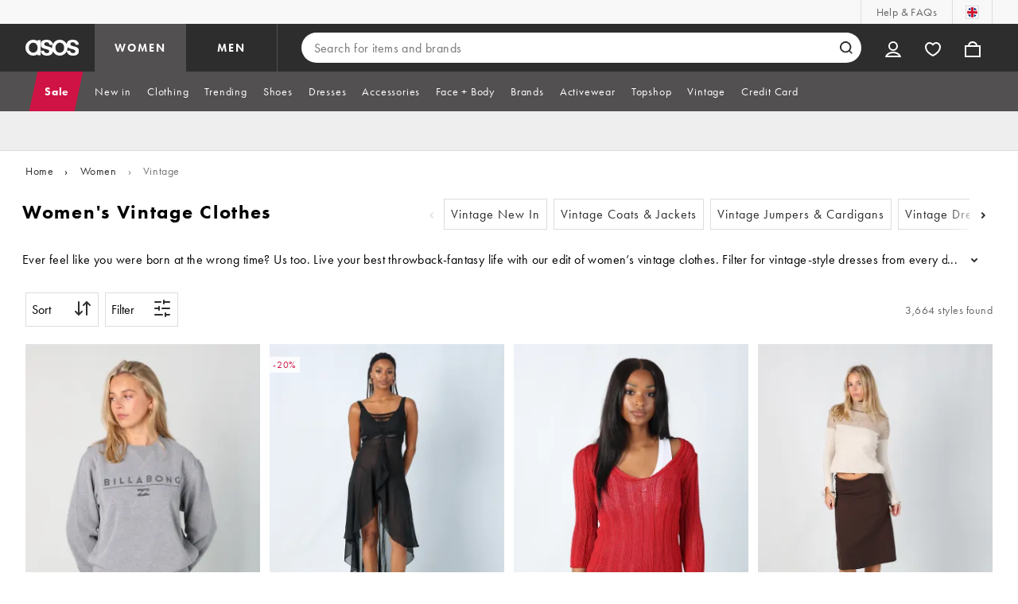

--- FILE ---
content_type: text/css; charset=utf-8
request_url: https://assets.asosservices.com/sitechromepublisher/client.sitechrome.styles.bdb531e0978e5f074da2.css
body_size: 20331
content:
.lIh6YAS{font-family:futura-pt,sans-serif;font-size:36px;font-style:normal;font-weight:500;letter-spacing:-1.08px;line-height:36px;text-transform:uppercase;@media (min-width:375px){font-size:48px;letter-spacing:-1.44px;line-height:44px}}.zFMy58l{font-family:futura-pt,sans-serif;font-size:24px;font-style:normal;font-weight:500;letter-spacing:-.72px;line-height:24px;text-transform:uppercase;@media (min-width:375px){font-size:28px;letter-spacing:-.72px;line-height:28px}}.iVliaka{font-family:futura-pt,sans-serif;font-size:18px;font-style:normal;font-weight:500;letter-spacing:-.72px;line-height:24px;text-transform:uppercase;@media (min-width:375px){font-size:24px;line-height:24px}}.PbFpbqr{font-family:futura-pt,sans-serif;font-size:.75rem;font-weight:900;letter-spacing:1.7px;text-transform:uppercase}.jFyrDfG{font-size:.875rem}.jFyrDfG,.w3QwoQC{font-family:futura-pt,sans-serif;font-weight:900;letter-spacing:2px;text-transform:uppercase}.w3QwoQC{font-size:1rem}.fVdHxMU{font-family:futura-pt,sans-serif;font-size:.875rem;letter-spacing:.4px}.ByM_HVJ{display:inline-block;line-height:2.14;text-decoration:none}.ojIeyOc{display:none;margin:0 auto;padding:0}.aR_DfXn{align-items:center;display:flex;height:50px;padding:0 16px}.ojIeyOc a{color:var(--11lcxa5);text-decoration:none}.ojIeyOc ol{display:flex;white-space:nowrap}.F28iPnp,.F28iPnp span{display:inline-block}.F28iPnp span{padding:0 11px 0 14px}.F28iPnp:last-child{overflow:hidden;text-overflow:ellipsis}.F28iPnp:last-child,.F28iPnp:last-child a{color:var(--10c6hzt);margin-right:5px}@media (min-width:768px){.ojIeyOc{display:block;max-width:1366px}.ojIeyOc:not(:empty){height:50px}.aR_DfXn{padding:0 24px}}@media (min-width:1024px){.aR_DfXn{padding:0 32px}}.AQi6YMD{clip:rect(0,0,0,0);border:0;height:1px;margin:-1px;overflow:hidden;padding:0;position:absolute;width:1px}.TYb4J9A:focus{outline:5px auto -moz-mac-focusring;outline:5px auto -moz-focusring;outline:5px auto -webkit-focus-ring-color;outline-offset:-2px}.RxHz4Yh{box-sizing:border-box;height:60px}.RxHz4Yh,.breiRmE{align-items:center;display:flex}.breiRmE{background-color:initial;border:none;height:30px;margin:0;outline:none;padding:0;text-align:left}.breiRmE:hover{cursor:pointer}.breiRmE>*{color:var(--na3s62)}.breiRmE:hover>*{color:var(--1cf22is)}.DOXKUAb,.z6TXMJ2{color:var(--f1xms7)}.breiRmE:hover .DOXKUAb,.breiRmE:hover .z6TXMJ2{color:var(--lzto1h)}.EGfsISy .breiRmE:focus{margin-left:-4px;padding:0 4px}.RxHz4Yh:not(.EGfsISy)>*{padding:0 17px}.EGfsISy .breiRmE>*+*{margin-left:7px}.XKJ5IQs:before{content:"|";margin-right:5px}@media (min-width:768px){.RxHz4Yh{height:40px}.DOXKUAb,.z6TXMJ2{color:var(--3pchel)}}@media (min-width:1024px){.RxHz4Yh{display:inline-block;height:auto}.EGfsISy .RxHz4Yh{margin-left:16px}}.Oqkee2R{border:1px solid var(--sm859b);border-radius:50%;box-sizing:border-box;height:15px;outline:1px solid currentColor;width:15px}.vcXJfPO{display:none}@media (min-width:1024px){.vcXJfPO{background-color:var(--sm859b);color:var(--f1xms7);display:block;width:100%}.Gt0QBeS{display:none}.m8VFiIf{box-sizing:border-box;height:30px;margin:0 auto;max-width:1366px;padding:0 32px}.myUaKmo{float:right;height:100%;list-style:none;margin:0;padding:0}.myUaKmo li{border-left:1px solid var(--na3s62);display:block;float:left;height:100%}.myUaKmo li:last-of-type{border-right:1px solid var(--na3s62)}.myUaKmo a{color:var(--f1xms7);display:block;line-height:30px;padding:0 19px;text-decoration:none}.myUaKmo a:focus,.myUaKmo a:hover{color:var(--1cf22is)}}.zSeAQkS{border-bottom:1px solid rgba(var(--18bniqv),.1);box-sizing:border-box;display:inline-block;height:50px;list-style:none;margin:0;vertical-align:top;width:100%}.Z0N9JbW{display:none}.KVmjReG button,.zSeAQkS li{display:inline-block;position:relative;width:50%}.KVmjReG button:not(:last-of-type):after{background-color:rgba(var(--18bniqv),.1);content:"";height:20px;margin-top:-10px;position:absolute;right:0;top:50%;width:1px}.izvZA3y{background-color:var(--3pchel);border-style:none;box-sizing:border-box;color:var(--10c6hzt);cursor:pointer;display:block;font-weight:900;height:49px;letter-spacing:2px;line-height:50px;padding:0;text-align:center;text-decoration:none;width:100%}.izvZA3y.RgfyuJ3{border-bottom:2px solid var(--11lcxa5);color:var(--11lcxa5)}@media (min-width:1024px){.zSeAQkS{border-bottom:none;height:100%;padding:0;width:230px}.Z0N9JbW{display:inline-block}.zSeAQkS li{border-bottom:none;border-right:1px solid var(--4439lq);box-sizing:border-box;width:115px}.zSeAQkS li:first-of-type{border-left:1px solid var(--4439lq)}.izvZA3y{background-color:var(--11lcxa5);border-bottom:none;color:var(--3pchel);height:100%;line-height:60px;width:100%}.izvZA3y.RgfyuJ3,.izvZA3y.RgfyuJ3:focus,.izvZA3y.RgfyuJ3:hover{background-color:var(--4439lq);border-bottom:none;color:var(--3pchel);height:100%}.izvZA3y:focus,.izvZA3y:hover{background-color:#474747;color:var(--3pchel)}}.XmGonBy,.ZqXYTuz,.c_IO2I_,.nJoGg3s{height:20px;-webkit-mask-image:var(--icon);mask-image:var(--icon);-webkit-mask-position:center;mask-position:center;-webkit-mask-repeat:no-repeat;mask-repeat:no-repeat;-webkit-mask-size:contain;mask-size:contain;width:20px}.c_IO2I_{background-color:var(--3pchel)}.ZqXYTuz{background-color:var(--11lcxa5)}.nJoGg3s{background-color:var(--1fot7dv)}.XmGonBy{background-color:var(--f1xms7)}.btUA6FL{background-color:var(--black);border:0;box-sizing:initial;cursor:pointer;display:inline-block;height:100%;padding:0 18px;vertical-align:top;width:22px}.BKBoO9a{--icon:url("data:image/svg+xml;charset=utf-8,%3Csvg xmlns='http://www.w3.org/2000/svg' viewBox='0 0 18 14'%3E%3Cpath d='M0 0h18v2H0zm0 6h18v2H0zm0 6h18v2H0z'/%3E%3C/svg%3E");margin-left:-1px;margin-top:2px;-webkit-mask-size:18px 14px;mask-size:18px 14px}.GsizLQo{display:none}@media (min-width:768px){.btUA6FL{padding:0 16px 0 18px;width:30px}.BKBoO9a{margin-left:-2px}}@media (min-width:1024px){.btUA6FL{display:none}}.isI7xiu{background-position:50%;background-repeat:no-repeat;background-size:auto}.AYL96eR{box-sizing:border-box;color:currentcolor;display:inline-block;height:1em;width:1em}.AYL96eR,.JpgornA{font-size:1.25rem}.y15UUgT{font-size:1rem}.AYL96eR>svg{fill:currentcolor;width:100%}.KH34gk4{background-color:initial;border:none;color:currentcolor;font-size:0;line-height:0}.mZvZT9m{box-sizing:border-box;color:var(--3pchel);display:inline-flex;list-style:none;padding:0;width:50px}.xFrWF4n{display:none}@media screen and (max-width:365px){.mZvZT9m.S0a1Qri{display:none}}.hv2vTHr{align-self:flex-end;display:flex;float:right\9;margin:0;padding:0}.mSjTvvT{box-sizing:border-box;cursor:pointer;display:block;font-family:inherit;line-height:50px;max-height:50px;padding:12px 15px;position:relative}.dejKRrj{--icon:url("data:image/svg+xml;charset=utf-8,%3Csvg xmlns='http://www.w3.org/2000/svg' viewBox='0 0 20 20'%3E%3Cpath fill='%23fff' d='M14 6a4 4 0 1 0-8 0 4 4 0 0 0 8 0zm2 0A6 6 0 1 1 4 6a6 6 0 0 1 12 0zm-6 9c-3.068 0-5.67 1.223-7.035 3h14.07c-1.365-1.777-3.967-3-7.035-3zm10 5H0c.553-4.006 4.819-7 10-7s9.447 2.994 10 7z'/%3E%3C/svg%3E")}.vQeUV7s{--icon:url("data:image/svg+xml;charset=utf-8,%3Csvg xmlns='http://www.w3.org/2000/svg' viewBox='0 0 20 18'%3E%3Cpath fill='%23FFF' d='M10.618 15.474a21.327 21.327 0 0 0 3.137-2.076c2.697-2.166 4.249-4.619 4.245-7.299-.003-2.284-1.757-4.101-3.881-4.099-1.016 0-1.97.417-2.69 1.158l-1.43 1.467-1.432-1.463a3.748 3.748 0 0 0-2.695-1.151C3.749 2.013 1.998 3.837 2 6.12c.003 2.677 1.559 5.123 4.256 7.281a21.32 21.32 0 0 0 3.756 2.39c.191-.096.394-.202.606-.318zM9.996 1.763l.203-.2A5.726 5.726 0 0 1 14.116 0c3.246-.004 5.88 2.725 5.884 6.097C20.01 13.845 10.014 18 10.014 18S.01 13.87 0 6.124C-.003 2.752 2.624.014 5.87.01a5.733 5.733 0 0 1 3.92 1.554l.205.199z'/%3E%3C/svg%3E")}.LpoEdV8{--icon:url("data:image/svg+xml;charset=utf-8,%3Csvg xmlns='http://www.w3.org/2000/svg' viewBox='0 0 20 20'%3E%3Cpath fill='%23FFF' d='M18 17.987V7H2v11l16-.013zM4.077 5A5.996 5.996 0 0 1 10 0c2.973 0 5.562 2.162 6.038 5H20v14.986L0 20V5h4.077zm9.902-.005C13.531 3.275 11.86 2 10 2 8.153 2 6.604 3.294 6.144 4.995c.92 0 7.654.03 7.835 0z'/%3E%3C/svg%3E")}.uszE8X4{--icon:url("data:image/svg+xml;charset=utf-8,%3Csvg xmlns='http://www.w3.org/2000/svg' width='21' height='21' viewBox='0 0 17 17'%3E%3Cpath d='M7.65 15.3a7.65 7.65 0 1 1 5.997-2.9c-.01.012 3.183 3.297 3.183 3.297l-1.22 1.18s-3.144-3.283-3.154-3.275A7.618 7.618 0 0 1 7.65 15.3zm0-2a5.65 5.65 0 1 0 0-11.3 5.65 5.65 0 0 0 0 11.3z'/%3E%3C/svg%3E")}.rYJPUTc:before{background-color:var(--1cf22is);border-radius:50%;content:"";height:8px;position:absolute;right:8px;width:8px}@media (min-width:768px){.mSjTvvT{line-height:60px;max-height:60px}.rYJPUTc:before{top:16px}}.oIc7z9z{color:var(--11lcxa5);font-size:.625rem;font-weight:900;height:100%;left:0;position:absolute;text-align:center;top:7%;width:100%}.bounce-enter.bounce-enter-active{animation-duration:1s;animation-name:WmX4lhF}@keyframes WmX4lhF{0%,20%,50%,80%,to{transform:translateY(0)}40%{transform:translateY(-8px)}60%{transform:translateY(-4px)}}.pnai9VW{background-color:initial;border:none;color:var(--f1xms7);cursor:pointer;display:inline;margin:0 -5px;padding:0 5px;text-decoration:underline;white-space:nowrap}.pnai9VW:hover{color:var(--1cf22is)}.pzMCQBH{align-items:center;display:flex}.OVxuqjQ{outline:none;position:relative;touch-action:none;z-index:10;._5MLmagl{display:flex}}.KjCxFll{max-height:0;overflow:hidden;position:absolute;top:50px;width:325px}.KjCxFll:before{border-bottom:11px solid var(--sm859b);border-left:15px solid #0000;border-right:15px solid #0000;content:"";opacity:0;position:absolute;right:0;top:0;width:0;z-index:1}.fZwceSp{background-color:var(--3pchel);border:1px solid var(--na3s62);box-shadow:-2px 2px 4px 0 rgba(var(--18bniqv),.14);display:flex;flex-direction:column;transform:translateY(calc(-100% - 5px))}.t7Pj9hR .KjCxFll:before{opacity:1}.t7Pj9hR .fZwceSp{transform:translateY(0)}.Is_ZDWW .KjCxFll,.Is_ZDWW .fZwceSp{visibility:hidden}.t7Pj9hR .KjCxFll{max-height:100vh}.headroom--unpinned.headroom--scrolled .t7Pj9hR .KjCxFll{top:100px}#myAccountDropdown .KjCxFll{left:-175px}#miniBagDropdown .KjCxFll{left:-275px}#myAccountDropdown .KjCxFll:before{left:185px}#miniBagDropdown .KjCxFll:before{left:285px}.EGwAGf7{display:flex;left:0;margin-bottom:10px;overflow:hidden;position:relative;right:0;top:10px}.DevVB66,.EGwAGf7{flex-direction:column}.DevVB66{display:none;max-height:calc(100vh - 200px);min-height:255px}.UIn7gva{display:flex}.wS_YkOh{-webkit-overflow-scrolling:touch;background-color:var(--3pchel);flex-shrink:1;overflow:auto}.OPGaUix{background-color:var(--sm859b);box-sizing:border-box;justify-content:space-between;width:100%}.OPGaUix,.i3mAOyh{display:flex;flex-shrink:0;z-index:1}.i3mAOyh{background-color:var(--1wwppwc)}@media (min-width:768px){.JhM6eeW{display:initial}}.cXZXqST{flex:1;flex-direction:column;padding:1.25em 1em}.DwRt6tf,.cXZXqST{display:flex;overflow:hidden}.DwRt6tf{color:var(--11lcxa5);padding-right:1em;text-overflow:ellipsis}.DwRt6tf,._whpW_Q{white-space:nowrap}._whpW_Q{cursor:pointer;flex:1 1 calc(50% - 0.5em);max-height:2em}.xbfHIic{column-gap:.75em;flex-wrap:wrap;padding-top:1em;row-gap:.75em}.qQoHatg,.xbfHIic{align-items:center;display:flex}.qQoHatg{background-color:var(--3pchel);border:2px solid var(--na3s62);box-sizing:border-box;height:44px;justify-content:center;padding:3px 12px;position:relative;text-align:center;text-decoration:none;text-transform:uppercase;width:100%}.UNPPQ3g{background-color:var(--11lcxa5);border-color:var(--11lcxa5);color:var(--3pchel)}.UNPPQ3g:hover{background-color:var(--1fot7dv);border-color:var(--1fot7dv)}.hgH_Y9G{background-color:var(--3pchel);color:var(--11lcxa5)}.hgH_Y9G,.hgH_Y9G:hover{border-color:var(--na3s62)}.hgH_Y9G:hover{background-color:var(--1wwppwc)}.hgH_Y9G:disabled{background-color:var(--3pchel);border-color:var(--na3s62);color:var(--na3s62)}._5yfajiU{background-color:var(--1wwppwc);border-color:var(--1wwppwc);color:var(--11lcxa5)}._5yfajiU:hover{background-color:var(--na3s62);border-color:var(--na3s62)}._5yfajiU:disabled{background-color:var(--sm859b);border-color:var(--sm859b)}.mZPCs_0{background-color:var(--1e93okh);border-color:var(--1e93okh);color:var(--3pchel)}.mZPCs_0:hover{background-color:var(--14cp6y8);border-color:var(--14cp6y8)}.F_bDoiK{background-color:var(--1ffq8ns);border-color:var(--1ffq8ns);color:var(--3pchel)}.F_bDoiK:hover{background-color:var(--1lx7ll5);border-color:var(--1lx7ll5)}.z1gXcCj{height:44px;padding:3px 30px}.IoxIrTY,.rN8Tw8V{width:100%}.IoxIrTY{visibility:unset}.lAtN7Wf{visibility:hidden}.ISgGBrx{overflow:hidden;text-overflow:ellipsis;white-space:nowrap}@media (min-width:768px){.z1gXcCj{height:32px;padding:3px 30px}}.F7CGtue{background-color:var(--3pchel)}.FitrpLe{position:relative;right:-5px;top:-16px}@media (min-width:768px){.FitrpLe{top:-18px}}.PMznYv3{align-items:center;border-top:1px solid var(--na3s62);color:var(--11lcxa5);display:flex;height:50px;margin-left:11px;padding-left:50px;position:relative;text-decoration:none}.PMznYv3:first-of-type{border-top:none}.PMznYv3:last-of-type{border-bottom:none}.PMznYv3:hover{color:var(--1cf22is)}.PMznYv3:hover>span{background-color:var(--1cf22is)}.RtJrL6V:after{background-color:var(--1cf22is);border-radius:50%;content:"";height:8px;left:32px;margin-left:0;position:absolute;top:8px;width:8px;@media (min-width:768px){margin-left:18px;position:static}}.WqZK_T9{background-color:unset;color:var(--f1xms7);cursor:pointer;display:flex;padding-left:1em;position:relative;text-decoration:underline;width:calc(100% - .8em)}.BeutP0_{background-position:0 5px;background-repeat:no-repeat;padding:0}.xk4FEgi{flex-grow:1;text-align:left}.kRUXhLr{align-items:center;background-color:var(--sm859b);background-size:1rem 1rem;color:var(--11lcxa5);display:flex;flex-direction:row;padding:.6rem}.BeutP0_.kRUXhLr{background-position:left .75em center}.Wgs86qw.F_POLLl{background-image:url("data:image/svg+xml;charset=utf-8,%3Csvg xmlns='http://www.w3.org/2000/svg' width='18' height='18'%3E%3Cg fill='%23018849' fill-rule='evenodd'%3E%3Cpath fill-rule='nonzero' d='M9 16A7 7 0 1 1 9 2a7 7 0 0 1 0 14zM9 0a9 9 0 1 0 0 18A9 9 0 0 0 9 0z'/%3E%3Cpath d='M7.91 9.642 12.153 5.4l1.311 1.311-4.242 4.243-1.414 1.414L5.339 9.9l1.414-1.414L7.91 9.642z'/%3E%3C/g%3E%3C/svg%3E")}.F_POLLl.kRUXhLr{background-color:var(--5eoeaa);background-size:1rem}.Wgs86qw.I8XjZ6m{background-image:url("data:image/svg+xml;charset=utf-8,%3Csvg xmlns='http://www.w3.org/2000/svg' width='16' height='16' viewBox='0 0 18 18'%3E%3Cg fill='none' fill-rule='evenodd'%3E%3Cpath stroke='%232d2d2d' stroke-width='2' d='M17 9A8 8 0 1 1 1 9a8 8 0 0 1 16 0z'/%3E%3Ctext fill='%232d2d2d' font-family='HelveticaNeue-Bold, Helvetica Neue' font-size='12' font-weight='bold' transform='translate(0 1)'%3E %3Ctspan x='7.332' y='12'%3E!%3C/tspan%3E %3C/text%3E%3C/g%3E%3C/svg%3E")}.I8XjZ6m.kRUXhLr{background-color:var(--1j5f6ai)}.Wgs86qw.mGWBQgX{background-image:url("data:image/svg+xml;charset=utf-8,%3Csvg xmlns='http://www.w3.org/2000/svg' width='16' height='16' viewBox='0 0 18 18'%3E%3Cg fill='none' fill-rule='evenodd'%3E%3Cpath stroke='%232d2d2d' stroke-width='2' d='M17 9A8 8 0 1 1 1 9a8 8 0 0 1 16 0z'/%3E%3Ctext fill='%232d2d2d' font-family='HelveticaNeue-Bold, Helvetica Neue' font-size='12' font-weight='bold' transform='translate(0 1)'%3E %3Ctspan x='7.332' y='12'%3E!%3C/tspan%3E %3C/text%3E%3C/g%3E%3C/svg%3E")}.mGWBQgX.kRUXhLr{background-color:var(--xes0jb)}.Wgs86qw.dyOxJcf{background-image:url("data:image/svg+xml;charset=utf-8,%3Csvg xmlns='http://www.w3.org/2000/svg' width='16' height='16' viewBox='0 0 18 18'%3E%3Cg fill='none' fill-rule='evenodd'%3E%3Cpath stroke='%23ff9c32' stroke-width='2' d='M17 9A8 8 0 1 1 1 9a8 8 0 0 1 16 0z'/%3E%3Ctext fill='%23ff9c32' font-family='HelveticaNeue-Bold, Helvetica Neue' font-size='12' font-weight='bold' transform='translate(0 1)'%3E %3Ctspan x='7.332' y='12'%3E!%3C/tspan%3E %3C/text%3E%3C/g%3E%3C/svg%3E")}.dyOxJcf.kRUXhLr{background-color:var(--1njx4kw)}.Wgs86qw{padding-left:2em;position:relative;text-align:left}.Wgs86qw.kRUXhLr{padding-left:3em}.hyfRt7i{--icon:url("data:image/svg+xml;charset=utf-8,%3Csvg xmlns='http://www.w3.org/2000/svg' viewBox='0 0 20 20'%3E%3Cpath fill='%23fff' d='M9.97 8.274 2.335.637.637 2.334 8.274 9.97.637 17.607l1.697 1.697 7.637-7.636 7.636 7.636 1.697-1.697-7.636-7.636 7.636-7.637L17.607.637 9.971 8.274z'/%3E%3C/svg%3E");box-sizing:initial;padding:12px;right:-12px;top:-12px}._y08pGo span{display:inline-block}.wdX1pSu{position:relative}.npT13PI{color:var(--11lcxa5);text-decoration:underline}.Vl3yAe4{align-items:center;display:flex;justify-content:center;min-height:290px;width:100%}.lqObqOn{bottom:0;left:0;position:absolute;right:0;z-index:1}.KZzk2wT{align-self:center;color:var(--11lcxa5);flex-direction:column;padding-left:1em}.XssXO17{margin-left:1ex}.LRIejtP{display:flex;flex-direction:column;width:100%}.eJMoiA7{align-items:center;align-self:flex-end;background-color:var(--sm859b);border-top:1px solid var(--na3s62);box-sizing:border-box;color:var(--11lcxa5);height:60px;justify-content:center;padding:8px;text-align:center;width:100%}.jd6VfsM{display:block}.e95khdJ{color:inherit}.e95khdJ:active,.e95khdJ:hover{color:var(--1cf22is)}.SZCfhil{border-top:1px solid var(--na3s62);height:70px;padding:12px 16px}.SZCfhil,.ftULCuG{align-items:center;align-self:flex-end;box-sizing:border-box;color:var(--11lcxa5);justify-content:center;text-align:center;width:100%}.ftULCuG{padding:12px 16px 4px}.ftULCuG button{height:35px}.M_NSHty{box-sizing:border-box;float:left;padding:0;width:50%}.M_NSHty:first-child{padding-right:6px}.M_NSHty:last-child{padding-left:6px}.JUVA7TJ{align-items:center;background-color:var(--sm859b);box-shadow:0 -2px 3px 0 #9993;box-sizing:border-box;color:var(--11lcxa5);display:flex;height:50px;justify-content:space-between;padding:0 16px;width:100%}.GqbG1V1,.Lq35moN{padding-left:1ex}.wa1vbZe{align-items:center;box-sizing:border-box;color:var(--11lcxa5);cursor:pointer;display:flex;height:32px;justify-content:space-between;overflow:hidden;padding:0 16px;text-overflow:ellipsis;vertical-align:middle;white-space:nowrap;width:100%}.r36WPnV,.wa1vbZe:active,.wa1vbZe:focus,.wa1vbZe:hover{background-color:var(--na3s62);box-shadow:inset 0 0 3px 1px var(--1cf22is);outline:none}.jjJHLXX{color:#4f4f4f;float:right;text-align:right}.DI5M0hK{pointer-events:none}.rhsKrX3{background:none;border:none;border-radius:0;cursor:pointer;margin:0;padding:0}.VeFMCUa{align-items:center;color:var(--f1xms7);display:flex;height:32px;justify-content:space-between;padding:0 16px;text-transform:uppercase}.uCHdSRx{color:var(--11lcxa5)}.VeFMCUa,.uCHdSRx{text-transform:uppercase}.Da1bok8{color:var(--11lcxa5);height:44px;margin:0 -2px;padding:8px 0;text-align:right}.rMYXeOq{display:none}.x0RFhM4{display:inline-block;flex-grow:1}.jgxJaMT{background-color:rgba(var(--18bniqv),.65);cursor:pointer;display:none;height:calc(100vh + 40px);left:0;position:fixed;right:0;top:-40px;z-index:19000}.QdMR2O3{--icon:url("data:image/svg+xml;charset=utf-8,%3Csvg xmlns='http://www.w3.org/2000/svg' viewBox='0 0 20 20'%3E%3Cpath fill='%23fff' d='M9.97 8.274 2.335.637.637 2.334 8.274 9.97.637 17.607l1.697 1.697 7.637-7.636 7.636 7.636 1.697-1.697-7.636-7.636 7.636-7.637L17.607.637 9.971 8.274z'/%3E%3C/svg%3E");box-sizing:initial;cursor:pointer;-webkit-mask-size:92%;mask-size:92%}.ZOmZepG{display:none}@supports (pointer-events:none){.jgxJaMT{display:block;opacity:0;pointer-events:none}}.Z51v3Ya{display:block;opacity:1;pointer-events:all}.vJ70o3h{display:block;height:64px;margin:0 -3px;padding:10px 0;text-align:right;vertical-align:middle}.vJ70o3h,.zel29Kx{box-sizing:border-box}.zel29Kx{background-color:var(--1wwppwc);display:none;height:100vh;left:0;overflow-y:auto;padding:0 16px;position:fixed;right:0;top:0;z-index:20000}.HfHbo7K{display:block}.MsBN5Ou{background:var(--f1xms7);border-radius:19px/50%;position:relative;top:42px}.KRZT5cj{-webkit-appearance:none;background:var(--3pchel);border:0;border-radius:19px/50%;box-sizing:border-box;color:var(--11lcxa5);font-size:1rem;height:38px;left:0;padding-left:16px;padding-right:70px;position:absolute;top:0;width:100%}.oZmI2CF{-webkit-backface-visibility:hidden;backface-visibility:hidden;color:var(--f1xms7);font-size:14px;font-weight:700;left:15px;opacity:1;position:absolute;text-transform:uppercase;top:-25px;transition:opacity .3s linear;visibility:visible}._H4JHSl:placeholder-shown+.oZmI2CF{opacity:0;visibility:hidden}._H4JHSl{z-index:22000}.uMmuWOc{position:absolute;right:45px;top:9px;z-index:22001}.uMmuWOc span{width:15px}.KRZT5cj::-webkit-search-cancel-button,.KRZT5cj::-webkit-search-decoration,.KRZT5cj::-webkit-search-results-button,.KRZT5cj::-webkit-search-results-decoration{display:none}.KRZT5cj::-ms-clear{display:none;height:0;width:0}.vjmVpyd{background-color:initial;border:1px solid #0000;border-radius:50%;box-sizing:border-box;color:var(--11lcxa5);height:38px;padding:10px;position:absolute;right:0;top:0;transition:background-color .3s;width:38px;z-index:22000}.vjmVpyd:focus{border:2px solid var(--3pchel);box-shadow:0 0 3px 1px var(--1cf22is);outline:none}.RLJqT3a{background-color:var(--1cf22is);color:var(--3pchel)}.GSho_2H{box-sizing:border-box;overflow-y:auto;padding:16px 0;position:absolute;top:38px;width:100%;z-index:21000}@media (min-width:768px){.jgxJaMT{transition:opacity .3s ease-in}.vJ70o3h{display:none}.zel29Kx{background-color:initial;display:inline-block;height:100%;overflow-y:initial;padding:0;position:static;vertical-align:top;width:100%}.MsBN5Ou{top:0}.x0RFhM4{padding:11px 15px 11px 18px}.GSho_2H{background-color:var(--1wwppwc);display:none;max-height:50vh;padding:32px 0 16px;top:19px}.Dgji62M{display:block}.oZmI2CF{display:none}}@media (min-width:1024px){.x0RFhM4{padding:11px 15px 11px 30px}.oZmI2CF{display:none}}.D5Ykbau{filter:invert(1);height:16px;width:auto}.D5Ykbau:focus,.D5Ykbau:hover{opacity:.95}@media (min-width:768px){.D5Ykbau{height:20px}}.afrMdWS{align-items:center;display:flex;padding-right:20px}@media (min-width:1024px){.afrMdWS{margin-left:-20px;padding:0 20px}}.R9mnQSo{background-color:var(--11lcxa5);height:50px;width:100%}.z8CtOyj{color:var(--f1xms7);display:flex;flex-flow:row;flex-wrap:nowrap;height:100%;justify-content:space-between;margin:0 auto;padding:0}.w45mOEA{display:flex;width:100%}@media (min-width:768px){.R9mnQSo{height:60px}}@media (min-width:1024px){.z8CtOyj{box-sizing:border-box;max-width:1366px;padding:0 32px;width:100%}}.nU2sw3N{background-color:var(--1wwppwc)!important}.nU2sw3N.hTHiegI{background-color:var(--na3s62)!important}.nU2sw3N.QT1UY6k{background-color:var(--10c6hzt)!important}.jV0uFfZ{display:block;height:78px;margin-bottom:16px}.jV0uFfZ:last-child{margin-bottom:0}.HtlMfll{background-color:var(--1wwppwc);box-sizing:border-box;color:var(--11lcxa5);display:flex;height:100%;padding:0 12px;text-decoration:none;width:100%}.HtlMfll:hover{opacity:.7}.dni2mQM{align-self:center;flex-grow:1;font-size:.875rem;padding-right:10px;text-align:left;width:140px}.vQD86li{color:var(--1xvrmqx)}.ZVNhIet{align-self:center;background-position:0 0;background-size:62px;border-radius:50%;flex-grow:0;height:62px;width:62px}@media (min-width:768px){.jV0uFfZ{height:96px}.dni2mQM{width:180px}.ZVNhIet{background-size:80px;height:80px;width:80px}.dni2mQM{font-size:1rem}}.y4fOkOB{background-color:var(--3pchel);border-bottom:1px solid #3d3d3d1a;box-sizing:border-box;display:block;height:60px;position:relative;width:100%}.y4fOkOB:first-child{margin-top:-16px}.y4fOkOB:last-child{border-bottom:0;margin-bottom:-16px}.u1K3F0B{display:flex;height:100%;text-decoration:none;width:100%}.sj0AbFu{align-self:center;background-position:0 0;background-size:40px;flex:none;margin-right:15px}.IcFnp2B,.sj0AbFu{border-radius:50%;height:40px;width:40px}.IcFnp2B{align-items:center;background:#0000004d;display:flex;justify-content:center;position:absolute;top:9px}.hdZiLek{height:16px}.un1IelC{display:block;height:10px;margin:5px 0}.RwwlsM9{align-self:center;color:var(--11lcxa5);font-size:1rem;line-height:normal;overflow:hidden}.dOSqUiG{color:var(--1xvrmqx)}.fiditY6{font-weight:800}.RwwlsM9:focus,.y4fOkOB:hover span{color:var(--1cf22is)}@media (min-width:768px){.RwwlsM9{font-size:1rem}}.qmhjXnT{border:1px solid #0000;box-sizing:border-box;display:inline-block;font-size:0;margin-bottom:16px;text-decoration:none;width:234px}.qmhjXnT:last-child{margin:0}.qmhjXnT:focus{border:1px solid var(--1cf22is);outline:none}.cuxzgFS{height:115px;position:relative}.s1_Sfa_{background-position:0 0;background-size:100% 100%;height:100%;width:100%}.hv18ll7{bottom:14px;font-size:1.125rem;font-weight:900;left:14px;letter-spacing:2.5px;position:absolute;text-shadow:0 2px 4px #0000001a;text-transform:uppercase}.ydA3VQZ{background-color:var(--3pchel);box-sizing:border-box;font-size:1rem;height:70px;letter-spacing:.4px;line-height:24px;padding:14px}.S3J0ESF,.ydA3VQZ{color:var(--11lcxa5)}.XAurJqL{color:var(--3pchel)}@media (min-width:375px){.qmhjXnT{width:288px}.cuxzgFS{height:141px}}.fi4EiNE{display:block;margin-bottom:16px}.fi4EiNE:last-child{margin-bottom:0}.Ztc_3og{background-position:0 0;background-size:234px 100%;box-sizing:border-box;height:78px;width:100%}.Ztc_3og:hover{opacity:.7}.vGlzNBR{box-sizing:border-box;color:var(--11lcxa5);padding-left:12px;text-align:left;width:140px}.m_EnoqS{color:var(--3pchel)}.LtvnZVT{color:var(--1xvrmqx)}.vGlzNBR>span{display:inline-block;vertical-align:middle;white-space:pre-line;width:100%}@media (min-width:375px){.Ztc_3og{background-size:288px 100%;height:96px}.vGlzNBR{width:180px}}.TrHZIaf{display:inline-block;height:120px;margin-bottom:16px;vertical-align:top;width:109px}.TrHZIaf:nth-child(odd){margin-right:16px}.TrHZIaf:last-child,.TrHZIaf:nth-last-child(2){margin-bottom:0}.iTjRHo2{background-color:var(--3pchel);border:1px solid var(--1wwppwc);box-sizing:border-box;display:block;height:120px;padding:0;text-decoration:none;width:109px}.iTjRHo2:focus{border:1px solid var(--1cf22is);outline:none}.A1ue5Ti{background-position:0 0;background-size:107px 80px;height:80px;width:107px}.YIlbo_w{word-wrap:break-word;align-items:center;box-sizing:border-box;color:var(--11lcxa5);display:flex;height:38px;justify-content:center;overflow:hidden;padding:0 4px;text-align:center;text-transform:uppercase;width:107px}.wgGh4O6{color:var(--1xvrmqx)}@media (min-width:375px){.TrHZIaf,.iTjRHo2{height:150px;width:136px}.A1ue5Ti{background-size:134px 100px;height:100px;width:134px}.YIlbo_w{height:48px;width:134px}}.zTnXABQ{display:block;margin-bottom:16px}.zTnXABQ:last-child{margin-bottom:0}.DI9_Y6U{background-position:0 0;background-size:234px 100%;box-sizing:border-box;height:78px;width:100%}.DI9_Y6U:hover{opacity:.7}.rCc7DdX{box-sizing:border-box;color:var(--11lcxa5);padding-left:12px;text-align:left;width:140px}.q2d3vjX{color:var(--3pchel)}.DRKmGEl{color:var(--1xvrmqx)}.rCc7DdX>span{display:inline-block;vertical-align:middle;white-space:pre-line;width:100%}@media (min-width:375px){.DI9_Y6U{background-size:288px 100%;height:96px}.rCc7DdX{width:180px}}.ZQ64aVi{align-items:center;display:flex;height:41px;text-decoration:none}@media (min-width:375px){.ZQ64aVi{height:48px}}.qX5IOsP{display:grid;grid-auto-flow:column;margin:-16px -16px 0}.xUCCNN7{box-sizing:border-box;padding:16px 6px 0 16px;width:164px;@media (min-width:375px){width:214px}}.IX_qV5v{width:148px;@media (min-width:375px){width:214px}}.vv7bNqn{margin-bottom:-16px}.VbgezQj{padding-bottom:16px}.W08cbrW{background:url([data-uri]);background-size:cover;width:102px;@media (min-width:375px){width:106px}}.ex_Jsb3{width:118px;@media (min-width:375px){width:106px}}.Hp1DfEv{margin-top:19px}._XgB9Z_{width:104px;@media (min-width:375px){width:121px}}.iBEcqeh{position:absolute;right:16px;top:16px}.g6oE1nq{margin:16px 0 10px;@media (min-width:375px){margin-bottom:12px;margin-left:0;margin-right:0;margin-top:12px}}.ThjQ19N{display:block}.HPLRa3i{margin:6px 0 8px;white-space:pre-wrap}.GQ55y4U{color:var(--11lcxa5);display:block;margin-top:14px;text-align:center}.q1Xq2PY{display:none;width:100%}.C8F3KZ5{background-color:rgba(var(--18bniqv),.65);height:100vh;left:0;position:absolute;top:0;width:100%;z-index:11000}.M8Zxf1o{margin:0 auto;max-width:1366px;padding:0 32px}.GL2wQf0,.M8Zxf1o{box-sizing:border-box;width:100%}.GL2wQf0{align-items:stretch;background-color:var(--sm859b);display:flex;min-height:0;padding:24px 10px;position:relative;transition:min-height .2s ease-in-out;z-index:12000}.d1MdK_6{align-items:center;display:flex;justify-content:center;min-height:450px;width:100%}.SN998iA{display:block}.ZAntzlZ{border-right:1px solid var(--na3s62);box-sizing:border-box;padding:0 20px}.ZAntzlZ:last-child{border-right:0}.c2oEXGw{box-sizing:border-box;display:inline-block;list-style:none;margin:0;padding:0;vertical-align:top;width:190px}.gQnHLST{flex:1}.gQnHLST .c2oEXGw{width:100%}.MV4Uu8x{flex:2}.MV4Uu8x .c2oEXGw{column-count:2;width:100%}.YiuCJNE{flex:3}.YiuCJNE .c2oEXGw{width:33%}.LPdqEZI{flex:4}.LPdqEZI .c2oEXGw{width:25%}.D_5cNi8{display:block;margin-bottom:8px;margin-top:0;padding-bottom:4px;text-transform:uppercase;width:100%}.D_5cNi8 span,.R5kwVNg{color:var(--f1xms7)}.R5kwVNg{box-sizing:border-box;height:28px;margin:0 -5px;padding:8px 5px 0}.IYWNptd{color:var(--1xvrmqx)}.R5kwVNg:hover{color:var(--1cf22is)}.irtRrQT{margin-left:6px;position:relative;top:1px}.U8SAbFv{color:var(--1lx7ll5);&:hover{color:#3123a4;.irtRrQT{filter:invert(21%) sepia(74%) saturate(4927%) hue-rotate(245deg) brightness(64%) contrast(105%)}}}.R5kwVNg:focus{color:var(--1cf22is)}.OskRl8L{clip:rect(0,0,0,0);-webkit-clip-path:inset(50%);clip-path:inset(50%);height:1px;overflow:hidden;position:absolute;white-space:nowrap;width:1px}.vimTOd2{display:flex;flex-shrink:0;margin-top:auto}.TJ129zU{flex-direction:column;height:auto;justify-content:space-between}.TyHLlbx{border:1px solid var(--na3s62);box-sizing:border-box;display:inline-block;margin:0 10px;padding:2px;position:relative;width:100%}.TyHLlbx:first-child{margin-left:0}.TyHLlbx:last-child{margin-right:0}.TyHLlbx:focus,.TyHLlbx:hover{border:1px solid var(--1cf22is)}.TJ129zU .TyHLlbx{flex-shrink:0;margin:0 0 10px}.TJ129zU .TyHLlbx:last-child{margin-bottom:0}.oeteTP1{box-sizing:border-box;display:flex;flex-direction:column;height:100%;justify-content:center;left:0;padding:0 32px;position:absolute;text-align:center;text-transform:uppercase;top:0;vertical-align:middle;width:100%}.fpMFupn{color:var(--11lcxa5)}.uW9LXW_{color:var(--3pchel)}.m6NElHz{display:block;position:relative;width:100%}.Gul5384{bottom:2px;left:2px;position:absolute;right:2px;top:2px}.k2foN9z{background-position:bottom;background-repeat:no-repeat;background-size:100% 70%}.k2foN9z.gpXRza6{background-image:linear-gradient(to bottom,rgba(var(--1cripqf),0),rgba(var(--18bniqv),.75))}.k2foN9z.XqCldUj{background-image:linear-gradient(to bottom,rgba(var(--1cripqf),0),#f8f8f8cc)}.k2foN9z+span{bottom:.625em;height:3.375em;top:auto}._agF829{background-position:0;background-repeat:no-repeat;background-size:75% 100%;text-align:left}._agF829 .gpXRza6{background-image:linear-gradient(to left,rgba(var(--1cripqf),0),rgba(var(--18bniqv),.75))}._agF829 .XqCldUj{background-image:linear-gradient(to left,rgba(var(--1cripqf),0),#f8f8f8cc)}._agF829+span{height:100%;padding-left:.625em;text-align:left;width:70%}.kwGLqbY{column-gap:20px;display:grid;grid-auto-flow:column;grid-template-columns:repeat(auto-fit,minmax(190px,1fr));grid-template-rows:repeat(6,auto)}.qy3o1dy{max-height:52px;width:100%}.qy3o1dy a{align-items:center;display:flex;text-decoration:none}.DAWbaL1{border:1px solid var(--na3s62);padding:3px}.UM_y1IM{background-position:0 0;background-size:cover}.DAWbaL1,.UM_y1IM{border-radius:50%;display:inline-block;height:40px;vertical-align:middle;width:40px}.D6_Ku8t{align-items:center;border-bottom:1px solid #3d3d3d1a;display:flex;height:52px;justify-content:left;margin-left:13px;padding-left:7px;width:100%}.Y101qby{-webkit-line-clamp:2;-webkit-box-orient:vertical;color:var(--f1xms7);display:-webkit-box;overflow:hidden}.ZLWl7k7{color:var(--1xvrmqx)}.Y101qby:focus{color:var(--1cf22is)}.qy3o1dy:last-child .D6_Ku8t,.qy3o1dy:nth-child(6n) .D6_Ku8t{border:0}.qy3o1dy:hover span{color:var(--1cf22is)}.qy3o1dy:hover .DAWbaL1{border:1px solid var(--1cf22is)}.eJBAnNI{display:flex;flex-wrap:wrap;padding-top:5px}.M7gocsy{box-sizing:border-box;max-height:164px;padding-bottom:8%;padding-left:6px;text-align:center;width:50%}.M7gocsy:nth-child(2n){padding-left:0;padding-right:4px}.tL3v8fO{color:var(--f1xms7);height:14px;margin:8px 0}.z9OH6J5 span{color:var(--1xvrmqx)}.t59WK7b{border:1px solid var(--na3s62);padding:3px}.WMI3f1T{background-position:0 0;background-size:cover;padding-bottom:100%}.WMI3f1T,.t59WK7b{border-radius:50%;box-sizing:border-box;display:block;margin:0 auto;max-width:86px;vertical-align:middle}.M7gocsy:hover span{color:var(--1cf22is)}.M7gocsy:hover .t59WK7b{border:1px solid var(--1cf22is)}.rPFnz8W{display:flex;flex-wrap:wrap}.jFME9db{flex-basis:calc(25% - 15px);height:auto;margin-bottom:16px;margin-right:20px;position:relative;text-decoration:none}.jFME9db:nth-child(4n){margin-right:0}.K2bcdBl{position:relative}.E_Lx2eG{height:100%;position:absolute;top:0;width:100%}.E_Lx2eG .gO1TU3H{background-image:linear-gradient(to bottom,rgba(var(--1cripqf),0),#f8f8f8bf)}.f0td3BF{background-position:0 0;background-size:contain;padding-top:50%;width:100%}.zO6gwzw{bottom:0;left:0;padding:12px 16px;position:absolute;text-shadow:0 2px 4px rgba(var(--18bniqv),.1);text-transform:uppercase}.zO6gwzw.YuWCiyW{color:var(--3pchel)}.cetWtHt,.zO6gwzw.gO1TU3H{color:var(--11lcxa5)}.cetWtHt{background:var(--3pchel);box-sizing:border-box;display:inline-block;height:70px;max-height:70px;overflow:hidden;padding:10px 16px 16px;width:100%}.cetWtHt:hover{color:var(--1cf22is)}.VylGWEt{display:none}@media (min-width:1024px){.VylGWEt{background-color:var(--4439lq);display:block;height:50px;position:relative}.LZ9LVYB,.VylGWEt.LZ9LVYB[aria-hidden=false]{display:none}.x_RqXmD{box-sizing:border-box;display:flex;height:50px;list-style:none;margin:0 auto;max-width:1366px;overflow:hidden;padding:0 32px}.x_RqXmD>li{display:flex;position:static}.yI6sHXc{background-color:var(--4439lq);border:none;border-radius:0;color:var(--3pchel);flex:none;letter-spacing:.8px;line-height:50px;margin:0;outline:none;padding:0 10px;white-space:nowrap}.cSfPh9_{position:relative}.QNzo9qy,.yI6sHXc:focus,.yI6sHXc:hover{background-color:var(--1wwppwc);color:var(--11lcxa5);font-weight:400}.h9iITxj{background-color:var(--1xvrmqx);display:block;font-weight:800;padding:0 12px 0 14px;transform:skew(-12deg)}.h9iITxj span{display:block;transform:skew(12deg)}.QNzo9qy .h9iITxj,.yI6sHXc:focus .h9iITxj,.yI6sHXc:hover .h9iITxj{background-color:initial;color:var(--11lcxa5);padding:0 13px}.EsGFLPm{left:50%;position:absolute;top:50px;transform:translateX(-50%);width:100vw;z-index:1000}.qc9PhlX{display:none}.opCC9bn{font-weight:800}html[data-gender=men i] .AIjKzKx,html[data-gender=women i] .AIjKzKx{background-color:var(--4439lq);display:block;height:50px;position:relative}}.Fmy9ifd{background-color:var(--1njx4kw);border:0;color:var(--11lcxa5);display:none;left:0;margin:0;padding:0;z-index:9502}.Fmy9ifd,.dsEdn6o{position:relative;width:100%}.dsEdn6o{margin:0 auto;padding:16px 0;text-align:left}.AIkY9uF{padding-left:58px}.AIkY9uF:before{background:url("data:image/svg+xml;charset=utf-8,%3Csvg xmlns='http://www.w3.org/2000/svg' width='16' height='16' viewBox='0 0 18 18'%3E%3Cg fill='none' fill-rule='evenodd'%3E%3Cpath stroke='%23ff9c32' stroke-width='2' d='M17 9A8 8 0 1 1 1 9a8 8 0 0 1 16 0z'/%3E%3Ctext fill='%23ff9c32' font-family='HelveticaNeue-Bold, Helvetica Neue' font-size='12' font-weight='bold' transform='translate(0 1)'%3E %3Ctspan x='7.332' y='12'%3E!%3C/tspan%3E %3C/text%3E%3C/g%3E%3C/svg%3E") 50% 50% no-repeat;content:"";height:18px;left:18px;position:absolute;width:18px}.m2JksKr{text-transform:uppercase}.j2eZ7P_{margin-top:4px}@media (min-width:768px){.AIkY9uF{padding-left:66px}.AIkY9uF:before{left:24px}}@media (min-width:1024px){.AIkY9uF{padding-left:66px}.AIkY9uF:before{left:32px}}@supports not (display:flow-root){.Fmy9ifd{display:block}}@media screen and (min-width:0\0) and (-webkit-min-device-pixel-ratio:0),screen and (min-width:0\0) and (min-resolution:0.001dpcm){.Fmy9ifd{display:block}}@media (-ms-high-contrast:none),screen and (-ms-high-contrast:active){.Fmy9ifd{display:block}}@supports (-ms-ime-align:auto){.Fmy9ifd{display:block}}.NHFyvmm .headroom--unfixed{position:relative}.NHFyvmm .headroom{left:0;right:0;top:0;z-index:9501}.NHFyvmm .headroom--scrolled{left:0;position:fixed;right:0;top:-112px}.GWrc0_P .headroom,.NHFyvmm .headroom--pinned,.chrome-hide-overflow .NHFyvmm .headroom--unpinned{position:fixed;top:0!important}.BPHVVzR{clip:rect(0,0,0,0);position:absolute}.BPHVVzR:focus{align-items:center;color:var(--f1xms7);display:flex;height:2.75em;justify-content:center;position:relative;text-decoration:none;text-transform:uppercase;width:100%}.BPHVVzR:focus:hover{text-decoration:underline}.XfCB1W4{-webkit-text-size-adjust:none;background:var(--1fot7dv);bottom:-1px;left:0;min-height:78px;overflow:hidden;padding:16px 16px 20px;position:fixed!important;width:100%;z-index:999}.XfCB1W4,.XfCB1W4 *{box-sizing:border-box}.XfCB1W4 a{text-decoration:none}.XfCB1W4 .fr7jyH8{background-color:var(--1fot7dv);border:none;display:block;position:absolute;right:16px;top:20px;width:17px}.XfCB1W4 .XOsVcey{display:flex;flex-direction:column;gap:16px}.XfCB1W4 .QWBiz92{align-items:center;color:var(--3pchel);display:flex;gap:12px;position:relative}.rtvcoLa{align-items:flex-start;display:flex;flex-direction:column;gap:6px}.gFP1DSS{align-items:center;color:var(--3pchel);display:flex}.gmMxUAv{margin-right:8px;position:relative}.l2YL6qc{color:var(--3pchel)}.XfCB1W4 .jjggGn4{display:flex;gap:16px;justify-content:space-between;max-width:400px}.XfCB1W4 .QaYIazN{border:none;height:32px;padding:0 8px;text-transform:uppercase;white-space:nowrap;width:100%}.XfCB1W4 .jjggGn4.SJDCzvq{text-align:center}.XfCB1W4 .jjggGn4.SJDCzvq .kAmshgV{width:200px}@media only screen and (max-width:1024px) and (min-width:620px){.XfCB1W4{padding:16px 48px 20px 16px}.XfCB1W4 .XOsVcey{align-items:center;display:flex;flex-direction:row;gap:16px;justify-content:space-between}.XfCB1W4 .QWBiz92{float:left;margin-right:20px;max-width:300px}.XfCB1W4 .jjggGn4{float:right;min-width:300px}.XfCB1W4 .fr7jyH8{top:calc(50% - 9px)}}.XfCB1W4 .QWBiz92 .vOVTcls{background:var(--11lcxa5);color:var(--3pchel);font-size:12px;letter-spacing:.4px;line-height:20px;padding:5px;text-align:center;text-transform:uppercase}.XfCB1W4 .QWBiz92 .lczNDGT{background:no-repeat 50% 50%;background-image:url(https://content.asos-media.com/-/media/images/asos/logo/app-logo.svg);background-size:55px;height:55px;margin-bottom:0;width:55px}.XfCB1W4 .mvavcSf{height:68px;line-height:24px;padding:7px;text-align:center}.XfCB1W4 .r2RBjUT{display:none}.XfCB1W4 .r2RBjUT label{margin-left:7px}.XfCB1W4 #Ag1qb2A.fr7jyH8{background-color:var(--1fot7dv);float:right}.XfCB1W4.zeym0xG .fr7jyH8{right:19px;top:5px}.XfCB1W4.zeym0xG .QWBiz92 .gmMxUAv{margin-bottom:10px}.XfCB1W4.zeym0xG .QWBiz92{margin-bottom:13px}body[lang=ru-RU] .XfCB1W4 .QaYIazN{font-size:9px}#kyYBFb1 .QaYIazN{font-size:12px}#kyYBFb1 .QWBiz92{font-size:14px}.XfCB1W4 .QWBiz92 .PjJQ5oe{font-size:.8em!important}@media (min-width:1024px){.XfCB1W4{display:none}}.SYhQc_g{align-items:flex-start;background-color:var(--f1xms7);box-sizing:border-box;display:flex;flex-direction:column;margin:0 auto;max-width:375px;padding:32px 16px;width:100%}.p3u5Yrw{align-items:center;display:flex;margin-bottom:16px}.bq0cGFM,.nEOqUJA .bq0cGFM{background-size:60px;height:60px;margin-right:16px;width:60px}.KL_iA0R{color:var(--3pchel);margin-left:2px;text-transform:uppercase}.qwZRizI{align-items:center;display:flex}.j016iR6{color:var(--3pchel);white-space:nowrap}.ezrKey6{align-items:center;display:flex;gap:6px}.DbYZo_R{box-sizing:border-box;min-width:175px}.DbYZo_R,.U3bom4P{background-color:var(--1fot7dv);width:100%}.U3bom4P{border:none;cursor:pointer;height:auto;padding:0}.U3bom4P>span{padding:12px}.GU04X8A{text-transform:uppercase}@media (min-width:768px){.SYhQc_g{align-items:center;border-top:none;margin:unset;max-width:unset}.DbYZo_R{background-color:var(--1fot7dv);box-sizing:border-box;width:auto}}@media (min-width:1024px){.SYhQc_g{border-top:none;flex:1 1 auto;justify-content:center;padding:32px;width:unset}}.nEOqUJA{align-items:flex-start;background-color:var(--na3s62);margin:unset;padding:32px 16px}.nEOqUJA .KL_iA0R,.nEOqUJA .j016iR6{color:var(--11lcxa5)}.nEOqUJA .U3bom4P{background-color:var(--11lcxa5)}.nEOqUJA .U3bom4P>span{padding:8px}.qHG1XBy{background-color:var(--11lcxa5);box-sizing:border-box;color:var(--3pchel);font-size:.75rem;height:50px;order:2;padding-left:16px;width:100%}.IA4t6xg{display:flex;height:50px;justify-content:space-between;margin:0 auto}.p4s35il{color:var(--3pchel);flex:0 0 85px;line-height:50px;margin:0}.zikOExT{align-items:center;-webkit-clip-path:polygon(0 0,calc(100% - 16px) 0,calc(100% - 16px) 100%,0 100%);clip-path:polygon(0 0,calc(100% - 16px) 0,calc(100% - 16px) 100%,0 100%);display:flex;flex-wrap:wrap;justify-content:flex-end;list-style:none;margin:0;padding:0;text-align:right}.zikOExT li{display:inline-block;padding-right:1em;position:relative}.E1LOrCT:after{content:"|";display:inline;position:absolute;right:3px}.zikOExT a{color:var(--3pchel);display:inline-block;padding:0 4px;text-decoration:none}.zikOExT a:focus,.zikOExT a:hover{color:var(--1cf22is)}.zikOExT li:last-child a{margin-right:5px}li.RgP909u{display:none}@media (min-width:768px){.qHG1XBy{border-top:none;padding:0}.IA4t6xg{padding:0 24px}.zikOExT{margin-right:-21px}li.RgP909u{display:inline-block}}@media (min-width:1024px){.qHG1XBy{font-size:.875}.IA4t6xg{box-sizing:border-box;max-width:1366px;padding:0 32px;width:100%}.zikOExT li{line-height:50px}}.KqOvkLQ{background-color:#1f1e1e;order:1;padding:8px 0}.KqOvkLQ button{background:none;border:none;color:var(--na3s62);cursor:pointer;display:inline-block;height:24px;padding:0;width:24px}.KqOvkLQ button:hover{color:var(--1cf22is)}.KqOvkLQ h3{color:var(--3pchel);font-size:14px;font-weight:400;letter-spacing:.6px;line-height:20px;padding-left:16px}.KqOvkLQ ul{margin:0 4px}.KqOvkLQ li{display:inline-block;margin:10px}.KqOvkLQ img{border-color:var(--f1xms7);height:100%;outline-color:#0000;width:100%}.KqOvkLQ img:hover{border-color:var(--1cf22is);outline-color:var(--1cf22is)}@media (min-width:768px){.KqOvkLQ{background-color:initial;padding:0}.KqOvkLQ li{margin:14.5px}.KqOvkLQ button{height:15px;padding:0;width:15px}.KqOvkLQ h3{color:var(--3pchel);padding-left:0}.KqOvkLQ>*{display:inline;vertical-align:middle}.KqOvkLQ h4{font-size:14px;letter-spacing:.6px;line-height:20px;margin:0}}@media (min-width:1024px){.KqOvkLQ>*{display:block}.KqOvkLQ ul{margin:0}}.Va6oZkc{background-color:var(--f1xms7);clear:both;display:flex;flex-direction:column}.hnrGAO8{background-color:var(--sm859b)}.eGtGJSX,.hnrGAO8[open]{border-bottom:1px solid var(--na3s62)}.eGtGJSX{background-color:var(--sm859b);cursor:default;display:block;line-height:44px;padding-left:16px;position:relative}.ppiX9Va{box-shadow:none;outline:none}.eGtGJSX::-webkit-details-marker{display:none}.eGtGJSX:last-child{border-bottom:none}.eGtGJSX:after{background-image:url("data:image/svg+xml;charset=utf-8,%3Csvg xmlns='http://www.w3.org/2000/svg' width='10' height='10'%3E%3Cpath fill='%232D2D2D' fill-rule='evenodd' d='M5.62 4.375V0H4.37v4.375H-.005v1.25H4.37V10h1.25V5.625h4.375v-1.25H5.62z'/%3E%3C/svg%3E");content:" "}.eGtGJSX:after,.hnrGAO8>.eGtGJSX:after{background-position:50%;height:10px;position:absolute;right:16px;top:calc(50% - 5px);width:10px}.hnrGAO8[open]>.eGtGJSX:after{background-image:url("data:image/svg+xml;charset=utf-8,%3Csvg xmlns='http://www.w3.org/2000/svg' width='10' height='10'%3E%3Cpath fill='%232D2D2D' fill-rule='evenodd' d='M5.62 4.375h-7.25v1.25h6v6-6h6v-1.25z'/%3E%3C/svg%3E");content:" "}@media (-ms-high-contrast:active),(-ms-high-contrast:none){details.hnrGAO8>summary.eGtGJSX:before{display:none}}.XWRSfDm{background-color:var(--sm859b);color:var(--f1xms7);display:block;line-height:44px;padding-left:16px;text-decoration:none}.XWRSfDm:focus,.XWRSfDm:hover{color:var(--1cf22is)}@media (min-width:768px){.hnrGAO8{background-color:#1f1e1e;color:var(--3pchel);display:inline-block;margin-bottom:24px;margin-right:40px;vertical-align:top;width:calc(33.33333% - 26.66667px)}.hnrGAO8:first-child{margin-left:0}.hnrGAO8[open]{border-bottom:none}.hnrGAO8:last-of-type{margin-right:0}.eGtGJSX{background-color:#1f1e1e;border-bottom:none;color:var(--3pchel);display:block;font-family:futura-pt,sans-serif;font-size:.875rem;font-weight:900;letter-spacing:2px;line-height:normal;margin:0;padding-bottom:10px;padding-left:0;text-transform:uppercase}.eGtGJSX:after,.hnrGAO8[open]>.eGtGJSX:after{content:none}.XWRSfDm{background-color:#1f1e1e;color:var(--3pchel);line-height:30px;margin:0 -5px;padding:0 5px}}@media (min-width:1024px){.hnrGAO8{flex:1;margin-bottom:0;margin-left:16px;margin-right:0}.eGtGJSX{font-family:futura-pt,sans-serif;font-size:.875rem;font-weight:900;letter-spacing:2px;text-transform:uppercase}}.H3IMGd5{display:none}.eLMg6Nh{padding-left:16px}.qljN_kD{color:var(--3pchel);display:none;text-transform:uppercase}.fAAF5ET{background-color:var(--sm859b);border-top:1px solid var(--na3s62)}@media (min-width:768px){.fAAF5ET{background-color:#1f1e1e;border-top:none}.x1ETIN7{padding:30px 24px 0}.eLMg6Nh{border-top:1px solid var(--na3s62);padding:0 4px}.eLMg6Nh>div>button>img{border-color:var(--f1xms7);outline-color:#0000}.eLMg6Nh>div>button:hover>img{border-color:var(--1cf22is);outline-color:var(--1cf22is)}}@media (min-width:1024px){.x1ETIN7{box-sizing:border-box;display:flex;margin:0 auto;max-width:1366px;padding:32px}.eLMg6Nh{border-top:none;display:flex;flex:1;flex-direction:column;margin-left:18px}.eLMg6Nh>*{margin-bottom:10px}.qljN_kD{display:block}}.zXWf5qx{background:var(--3pchel);border-top:1px solid var(--1wwppwc);text-align:center;width:100%}.pdPlC2x{background-color:var(--sm859b)}.yoIGaVj{display:none}.U6ZaJkV{display:flex;flex-direction:column;justify-content:center}.nc8arSR{flex-direction:column-reverse}@media (min-width:768px){.pdPlC2x{display:none}.yoIGaVj{background-color:#1f1e1e;display:block}.U6ZaJkV{margin:auto}}@media (min-width:1024px){.U6ZaJkV{box-sizing:border-box;flex-direction:row;justify-content:center;max-width:1566px}}.SJ0iPNG{height:60px;vertical-align:top}.SJ0iPNG,.st34raq{display:inline-block}.st34raq{background-position:50%;background-repeat:no-repeat;border:1px solid var(--3pchel);border-radius:50%;height:30px;margin:15px 0 15px 50px;padding:1px;position:relative;text-transform:capitalize;white-space:nowrap;width:30px}.st34raq:first-child{margin-left:0}.st34raq:hover{border:1px solid var(--1cf22is);color:#0000}.cYGKXSQ{display:block;height:100%;position:relative}.jvbvX2Y{border-left:1px solid #999;display:inline-flex;height:20px;margin:20px 0 20px 50px;overflow:hidden;padding:0 0 0 50px;text-align:left;vertical-align:top}.CDnbQF2:not(:first-child){margin-left:36px}.CDnbQF2 img{height:20px}.BwxA3vF{background:var(--3pchel);border-top:1px solid var(--na3s62);bottom:0;left:0;padding:24px;position:fixed;right:0;z-index:9500}.SZZBO6e{animation:G1DCgDD .3s ease-in 1s forwards;display:flex;height:100%;justify-content:center;letter-spacing:.4px;line-height:24px}@keyframes G1DCgDD{0%{top:100%}to{top:0}}.LKH3Sbw{height:23px;margin:6px 16px 0 0;width:23px}.lj8sQZH{margin-right:.5em}.XFRBDZE,.lj8sQZH{color:var(--11lcxa5)}.XFRBDZE{margin-right:16px}.KQgKXgR{--icon:url("data:image/svg+xml;charset=utf-8,%3Csvg xmlns='http://www.w3.org/2000/svg' viewBox='0 0 20 20'%3E%3Cpath fill='%23fff' d='M9.97 8.274 2.335.637.637 2.334 8.274 9.97.637 17.607l1.697 1.697 7.637-7.636 7.636 7.636 1.697-1.697-7.636-7.636 7.636-7.637L17.607.637 9.971 8.274z'/%3E%3C/svg%3E");border:0;height:16px;-webkit-mask-size:100%;mask-size:100%;padding:0;position:absolute;right:9px;top:9px;width:16px}.KQgKXgR:hover{background-color:var(--1cf22is)}.pmhBNix{height:100%;width:100%}.jk6Dn6X{width:100%}.RVWGQjD,.jk6Dn6X{display:flex;flex-direction:column}.RVWGQjD{margin:0 auto;max-width:290px}.EV_Wb4d{display:flex;flex-direction:row;margin-bottom:.5em}.TxM4Fe2{font-weight:700;line-height:24px}.RVWGQjD .LKH3Sbw{margin-top:3px}.MzzfkB7{line-height:24px;margin-bottom:1em}.ryTIlVw{font-weight:700;margin:.9em 0;text-align:center;text-transform:uppercase}@media (min-width:375px){.BwxA3vF{padding:16px}}@media (min-width:768px){.WiCo0Mt svg{height:20px;width:20px}}.Oar6zHl{display:flex;flex:1;flex-flow:row wrap;margin:0 auto;max-width:488px;padding:16px}.f1uZWGQ{margin:0 20px}.PSjHcXt{height:23px;margin-left:auto;padding:0;width:23px}.id5mFie{--icon:url("data:image/svg+xml;charset=utf-8,%3Csvg xmlns='http://www.w3.org/2000/svg' viewBox='0 0 20 20'%3E%3Cpath fill='%23fff' d='M9.97 8.274 2.335.637.637 2.334 8.274 9.97.637 17.607l1.697 1.697 7.637-7.636 7.636 7.636 1.697-1.697-7.636-7.636 7.636-7.637L17.607.637 9.971 8.274z'/%3E%3C/svg%3E");cursor:pointer;-webkit-mask-size:15px;mask-size:15px}.id5mFie:hover{background-color:var(--1cf22is)}@media (min-width:375px){.Oar6zHl{padding:16px 12px}.VNjF7J4{flex:1 0 auto}}@media (min-width:768px){.Oar6zHl{padding:16px 32px}.VNjF7J4{flex:none}}.nxQwwie{display:flex;flex:1;margin:0 auto;max-width:1300px;padding:16px}.kJneVrG{background-position:50%}.vwYuA_q{background-image:url("data:image/svg+xml;charset=utf-8,%3Csvg xmlns='http://www.w3.org/2000/svg' width='20' height='20'%3E%3Cdefs%3E%3Cfilter id='a' width='101.9%25' height='105.4%25' x='-.9%25' y='-1.9%25'%3E%3CfeOffset dy='1' in='SourceAlpha' result='shadowOffsetOuter1'/%3E%3CfeGaussianBlur in='shadowOffsetOuter1' result='shadowBlurOuter1' stdDeviation='1'/%3E%3CfeColorMatrix in='shadowBlurOuter1' result='shadowMatrixOuter1' values='0 0 0 0 0 0 0 0 0 0 0 0 0 0 0 0 0 0 0.1 0'/%3E%3CfeMerge%3E%3CfeMergeNode in='shadowMatrixOuter1'/%3E%3CfeMergeNode in='SourceGraphic'/%3E%3C/feMerge%3E%3C/filter%3E%3C/defs%3E%3Cg fill='%232D2D2D' fill-rule='evenodd' filter='url(%23a)' transform='translate(-14 -18)'%3E%3Cpath fill-rule='nonzero' d='M25 35a7 7 0 1 1 0-14 7 7 0 0 1 0 14zm0-16a9 9 0 1 0 0 18 9 9 0 0 0 0-18z'/%3E%3Cpath d='M24 27v6h2v-6h-2zm0-3c0 .548.452 1 1 1s1-.452 1-1-.452-1-1-1-1 .452-1 1z'/%3E%3C/g%3E%3C/svg%3E")}.ENw1CfZ,.vwYuA_q{background-size:20px}.ENw1CfZ{background-image:url("data:image/svg+xml;charset=utf-8,%3Csvg xmlns='http://www.w3.org/2000/svg' width='18' height='18'%3E%3Cg fill='%23018849' fill-rule='evenodd'%3E%3Cpath fill-rule='nonzero' d='M9 16A7 7 0 1 1 9 2a7 7 0 0 1 0 14zM9 0a9 9 0 1 0 0 18A9 9 0 0 0 9 0z'/%3E%3Cpath d='M7.91 9.642 12.153 5.4l1.311 1.311-4.242 4.243-1.414 1.414L5.339 9.9l1.414-1.414L7.91 9.642z'/%3E%3C/g%3E%3C/svg%3E")}.lsWJxZS{margin:0 20px}.jxTBKXv{height:23px;margin-left:auto;padding:0;width:23px}.vcYPeSL{--icon:url("data:image/svg+xml;charset=utf-8,%3Csvg xmlns='http://www.w3.org/2000/svg' viewBox='0 0 20 20'%3E%3Cpath fill='%23fff' d='M9.97 8.274 2.335.637.637 2.334 8.274 9.97.637 17.607l1.697 1.697 7.637-7.636 7.636 7.636 1.697-1.697-7.636-7.636 7.636-7.637L17.607.637 9.971 8.274z'/%3E%3C/svg%3E");cursor:pointer;-webkit-mask-size:15px;mask-size:15px}.vcYPeSL:hover{background-color:var(--1cf22is)}@media (min-width:320px){.nxQwwie{padding:16px 12px}.kJneVrG{flex-shrink:0}}@media (min-width:768px){.nxQwwie{padding:16px 32px}.kJneVrG{flex-shrink:auto}}.PqsXgVG{bottom:0;left:0;position:fixed;right:0;z-index:9503}.bZamBcC{background:var(--1njx4kw);position:relative}@keyframes GEQE5xp{25%{transform:translateY(50%)}to{transform:translateY(0)}}@keyframes XUxXxDq{to{transform:translateY(0)}}@keyframes TyzgkY1{to{transform:translateY(100%)}}.GEQE5xp{animation-duration:.5s;animation-name:GEQE5xp;animation-timing-function:ease-in-out;transform:translateY(0);transition:.2s;transition-property:transform}.XUxXxDq{animation-duration:.2s;animation-fill-mode:forwards;animation-name:XUxXxDq;animation-timing-function:ease-out;transform:translateY(100%)}.TyzgkY1{animation-duration:4s;animation-fill-mode:forwards;animation-timing-function:ease-in}.TyzgkY1,.XNX9quW{animation-name:TyzgkY1}.XNX9quW{animation-duration:.2s;animation-fill-mode:forwards;animation-timing-function:ease-in}.nELfQe7{background-color:var(--1njx4kw)}.RrT8Ngh{background-color:var(--5eoeaa)}.oi63Rmm{background-color:var(--1j5f6ai)}.y9ECzpY{display:block;margin-top:15px}._3p_dt_D{background:var(--1wwppwc);display:inline-block;margin:-16px -16px 0;padding:16px;width:100%}.y9ECzpY a{background-color:var(--11lcxa5);box-sizing:border-box;color:var(--3pchel);display:block;font-size:.875rem;height:45px;letter-spacing:2px;line-height:1.75;padding:10px;text-align:center;text-decoration:none;text-transform:uppercase;width:100%}@media (min-width:768px){.y9ECzpY a{font-size:1rem}}.R1n8ILo{background-color:var(--3pchel);box-sizing:border-box;padding:16px 16px 0;width:266px}.RnIWOL3{background-color:initial}.R1n8ILo:first-child{padding-bottom:0}.R1n8ILo:last-child{margin-bottom:0}@media (min-width:375px){.R1n8ILo{width:320px}}.Bw68ZwF{background-color:var(--3pchel);height:78px;padding:16px 16px 0;position:relative}.cQnjWe9{padding-bottom:2px}.DQztt72{align-items:flex-end;display:flex;height:100%;justify-content:center;left:0;overflow:hidden;padding-bottom:16px;position:relative;top:0}.EL1yaG2,.wefUUFp{background-color:initial;background-size:cover;border:none;cursor:pointer;display:none;height:30px;opacity:.5;outline:none;position:absolute;top:calc(50% - 15px);width:30px}@media (any-hover:hover){.DQztt72:hover .EL1yaG2,.DQztt72:hover .wefUUFp{display:block}}.EL1yaG2{right:0}.EL1yaG2,.wefUUFp{background-image:url("data:image/svg+xml;charset=utf-8,%3Csvg xmlns='http://www.w3.org/2000/svg' viewBox='0 0 44 44'%3E%3Cpath fill='%232D2D2D' fill-rule='evenodd' d='m26.364 21.293.707.707L20 29.071l-1.414-1.414L24.243 22l-5.657-5.657L20 14.93l6.364 6.364z'/%3E%3C/svg%3E")}.wefUUFp{left:0;transform:rotate(180deg)}@media (min-width:375px){.Bw68ZwF{height:96px}}.J4eVxSC{margin-bottom:16px}.J4eVxSC:last-child{margin-bottom:0}.OTG9SSy{background-position:0 0;background-size:234px 100%;box-sizing:border-box;display:inherit;height:78px;position:relative;width:100%}.OTG9SSy:hover{opacity:.7}.aMjISDH{box-sizing:border-box;color:var(--11lcxa5);display:inline-flex;flex-direction:column;height:100%;justify-content:space-around;left:0;padding:20px 0 20px 12px;position:absolute;text-align:left;top:0;width:140px}.JdTVHJ0{color:var(--3pchel)}.uLlj1kG{color:var(--1xvrmqx)}.aMjISDH>span{white-space:pre-line;width:100%}.RwsFAWb{font-weight:200}@media (min-width:375px){.OTG9SSy{background-size:288px 100%;height:96px}.aMjISDH{width:180px}}.wwObTMF{left:0;position:absolute;top:0;white-space:nowrap;width:100%;will-change:transform}.XwEa996{transition:transform .3s}.qtSpniD{display:inline-block;width:100%}.qtSpniD:last-child{margin-right:0}.WVkEHIp{bottom:-4px;position:absolute}.ZxTMvb0{display:inline-block;margin-right:10px}.HMxnzuu,.ZxTMvb0{vertical-align:top}.HMxnzuu{background-color:var(--na3s62);border:none;border-radius:50%;cursor:pointer;height:8px;outline:none;padding:0;width:8px}.HMxnzuu:last-child{margin-right:0}.kALUr0i{background-color:var(--1cf22is)}.l8lzLWV{border-top:16px solid var(--3pchel);padding:32px 16px 16px}.y9MPEDK{padding-bottom:16px;visibility:visible}.JV5i3vh{border-bottom:16px solid var(--3pchel)}.JV5i3vh>li:first-child>ul li:first-child{padding-bottom:0}.X9tzFeo{position:absolute;visibility:hidden}@media (min-width:1024px){.y9MPEDK{display:none}}.qXiutcA{background-color:var(--1wwppwc);height:100%;left:266px;position:absolute;top:0;transition:left .25s ease-out;visibility:hidden;width:100%;z-index:5}.o5zqGtL{left:0}.cTxQOSO{visibility:visible}.X5blUia{align-items:center;background-color:var(--3pchel);border-bottom:1px solid var(--1wwppwc);box-sizing:border-box;display:flex;height:50px;position:relative;width:100%}.jQrVaax{flex:1;overflow:hidden;padding:0 50px;text-align:center;text-transform:uppercase}.Gf0D7ty{fill:var(--11lcxa5);background-image:url("data:image/svg+xml;charset=utf-8,%3Csvg xmlns='http://www.w3.org/2000/svg' width='20' height='15' viewBox='0 0 21 15'%3E%3Cpath d='M3.817 8.06h16.194v-2H3.817l4.646-4.646L7.05 0 0 7.049l.011.011L0 7.071l7.049 7.049 1.414-1.414L3.817 8.06z'/%3E%3C/svg%3E");background-position:50%;background-repeat:no-repeat;flex-grow:0;height:50px;top:0;width:50px;z-index:6}.Gf0D7ty,.g7Hg9qa{left:0;position:absolute}.g7Hg9qa{-webkit-overflow-scrolling:touch;background:var(--1wwppwc);height:calc(100% - 50px);overflow-x:hidden;overflow-y:auto;top:50px;width:100%}.g7Hg9qa>ul li:last-child>ul>li:last-child{border-bottom:16px solid var(--3pchel)}.KR5gmi0{display:none;height:100%;position:relative}.JttiF1G{display:block}@media (min-width:375px){.qXiutcA{left:320px}.o5zqGtL{left:0}}@media (min-width:768px){.g7Hg9qa{height:calc(100% - 60px)}}.zGIiJFr{align-items:center;display:flex;height:100%;justify-content:center;width:100%}.BRm2igp{background-color:var(--3pchel);height:100%;left:-266px;position:fixed;top:0;transition:left .25s ease-out;z-index:20000}.Rfe2UAO{left:0}.lqbmVHU{background-color:var(--11lcxa5);background-image:url("data:image/svg+xml;charset=utf-8,%3Csvg xmlns='http://www.w3.org/2000/svg' viewBox='0 0 20 20'%3E%3Cpath fill='%23fff' d='M9.97 8.274 2.335.637.637 2.334 8.274 9.97.637 17.607l1.697 1.697 7.637-7.636 7.636 7.636 1.697-1.697-7.636-7.636 7.636-7.637L17.607.637 9.971 8.274z'/%3E%3C/svg%3E");background-position:50%;background-repeat:no-repeat;background-size:24px;border:0;box-sizing:initial;cursor:pointer;display:none;height:50px;left:266px;padding:0 13px;position:absolute;top:0;width:24px}.Rfe2UAO .lqbmVHU{display:initial}.__h9RsE{-webkit-clip-path:inset(0 0);clip-path:inset(0 0);display:none;height:100%;position:relative;width:100%}.Rfe2UAO .__h9RsE,.fF8YEY3 .__h9RsE{display:block}._RYxq85{background-color:var(--1wwppwc);height:100%;width:266px}.q7xrjAh{height:calc(100% - 50px);left:0;position:absolute;transition:left .25s ease-out}.EVOSUUN{left:-266px}.QTiaqeg{-webkit-overflow-scrolling:touch;-ms-overflow-style:-ms-autohiding-scrollbar;height:100%;overflow-x:hidden;overflow-y:scroll}.ABOf468{visibility:hidden}.gY0KO6b{visibility:visible}.vBkf22L{background-color:rgba(var(--18bniqv),.65);height:100%;opacity:0;position:fixed;right:0;top:0;transition:opacity .25s ease-in;visibility:hidden;width:100%;z-index:19000}.vqI6ra2{opacity:1;visibility:visible}@media (min-width:375px){.BRm2igp{left:-320px;transition:left .25s ease-out}.Rfe2UAO{left:0}._RYxq85{width:320px}.lqbmVHU{left:320px}.q7xrjAh{left:0;transition:left .25s ease-out}.EVOSUUN{left:-320px}}@media (min-width:768px){.BRm2igp{left:-320px;top:60px;transition:left .25s ease-out}.Rfe2UAO{left:0}._RYxq85{height:calc(100% - 60px);width:320px}.lqbmVHU{height:60px;left:0;top:-60px;width:40px}.q7xrjAh{left:0;transition:left .25s ease-out}.EVOSUUN{left:-320px}}@media (min-width:1024px){.BRm2igp,.Rfe2UAO{display:none}}.ldVXE7K{height:100%;position:fixed;top:0;transform:translateZ(0);width:100%;will-change:opacity;z-index:19000}.VdddWcK{opacity:.01}.adELRkL{transition:opacity .4s ease-in}.adELRkL,.dvTCpIT{opacity:1}._06Vooi{opacity:.01;transition:opacity .4s ease-in}.Y7dVLVI{background-color:rgba(var(--18bniqv),.65);height:100vh;pointer-events:none;position:fixed;right:0;top:0;width:100vw;will-change:opacity;z-index:19000}.IK7qvTP{display:flex;flex:auto;flex-direction:column;width:100%}.y_tkNkI{box-sizing:border-box;color:var(--f1xms7);padding:0 44px 16px 0;text-transform:uppercase;width:100%}.zQekp8U{border-top:1px solid var(--na3s62);display:flex;flex:auto;flex-direction:column}.d_wf0BC{padding-top:16px}.KKBtSUQ{background-color:var(--sm859b);padding:16px}.thPAaG7{margin-bottom:-8px}.dQMrL7w+.thPAaG7{margin-top:12px}.NRfdZbq{border-radius:2px;display:inline-block;height:20px;margin-bottom:8px;margin-right:8px;width:32px}.NRfdZbq:last-child{margin-right:0}.NRfdZbq img{background-color:var(--na3s62);display:block;height:20px;margin:0 auto;overflow:hidden;text-indent:100%;vertical-align:bottom;white-space:nowrap}.d4y1API{color:var(--11lcxa5);padding-left:5px}.P6_xiSh{color:var(--f1xms7);text-transform:uppercase}.P6_xiSh:after{content:":"}.b__gRc4{opacity:.5}.tnq36uI{-webkit-appearance:none;appearance:none;background-color:var(--3pchel);background-image:url("data:image/svg+xml;charset=utf-8,%3Csvg xmlns='http://www.w3.org/2000/svg' width='12' height='12'%3E%3Cg fill='none' fill-rule='evenodd'%3E%3Cpath d='M0 0h11.996v11.616H0z'/%3E%3Cpath fill='%232D2D2D' d='m4.604 7.684-.002.002 1.41 1.41.002-.002.007.006 1.41-1.41-.007-.006 2.83-2.83-1.41-1.41-2.83 2.83L3.19 3.449l-1.41 1.41 2.825 2.825z'/%3E%3C/g%3E%3C/svg%3E");background-position:right 16px center;background-repeat:no-repeat;border:1px solid #999c;border-radius:0;height:44px;margin-top:10px;overflow:hidden;padding:0 44px 0 16px;text-overflow:ellipsis;width:100%}.tnq36uI:disabled{opacity:.5}.tnq36uI::-ms-expand{display:none}.tnq36uI:focus::-ms-value{background:none;color:var(--11lcxa5)}.lqspcWF{align-items:flex-end;display:flex;flex:auto}.AlRI892{background-color:var(--11lcxa5);border:none;border-radius:0;color:var(--3pchel);height:44px;margin-top:30px;text-transform:uppercase;width:100%}.REGknlu{background-color:initial;border:none;height:44px;margin-top:2px;position:absolute;right:16px;top:2px;width:44px}.UbEWfk_{--icon:url("data:image/svg+xml;charset=utf-8,%3Csvg xmlns='http://www.w3.org/2000/svg' viewBox='0 0 20 20'%3E%3Cpath fill='%23fff' d='M9.97 8.274 2.335.637.637 2.334 8.274 9.97.637 17.607l1.697 1.697 7.637-7.636 7.636 7.636 1.697-1.697-7.636-7.636 7.636-7.637L17.607.637 9.971 8.274z'/%3E%3C/svg%3E");-webkit-mask-size:20px;mask-size:20px}.PECVuWe,.mVrxAFB{background-position:30px 14px;background-repeat:no-repeat;background-size:20px;color:var(--11lcxa5);margin:16px -16px -16px;padding:12px 32px 12px 60px;position:relative}.PECVuWe{background-color:#f9e7ec;background-image:url("data:image/svg+xml;charset=utf-8,%3Csvg xmlns='http://www.w3.org/2000/svg' width='16' height='16' viewBox='0 0 18 18'%3E%3Cg fill='none' fill-rule='evenodd'%3E%3Cpath stroke='%23d01345' stroke-width='2' d='M17 9A8 8 0 1 1 1 9a8 8 0 0 1 16 0z'/%3E%3Ctext fill='%23d01345' font-family='HelveticaNeue-Bold, Helvetica Neue' font-size='12' font-weight='bold' transform='translate(0 1)'%3E %3Ctspan x='7.332' y='12'%3E!%3C/tspan%3E %3C/text%3E%3C/g%3E%3C/svg%3E")}.mVrxAFB{background-color:var(--1njx4kw);background-image:url("data:image/svg+xml;charset=utf-8,%3Csvg xmlns='http://www.w3.org/2000/svg' width='16' height='16' viewBox='0 0 18 18'%3E%3Cg fill='none' fill-rule='evenodd'%3E%3Cpath stroke='%23ff9c32' stroke-width='2' d='M17 9A8 8 0 1 1 1 9a8 8 0 0 1 16 0z'/%3E%3Ctext fill='%23ff9c32' font-family='HelveticaNeue-Bold, Helvetica Neue' font-size='12' font-weight='bold' transform='translate(0 1)'%3E %3Ctspan x='7.332' y='12'%3E!%3C/tspan%3E %3C/text%3E%3C/g%3E%3C/svg%3E")}@media screen and (-ms-high-contrast:active),screen and (-ms-high-contrast:none){.d_wf0BC{padding-bottom:16px}}@media (min-width:768px){.y_tkNkI{letter-spacing:2.5px}.REGknlu{position:absolute;right:32px;top:12px}.PECVuWe,.mVrxAFB{margin-bottom:-30px;margin-left:-30px;margin-right:-30px}}@supports (display:grid){.thPAaG7{grid-gap:8px;display:grid;grid-template-columns:repeat(auto-fill,32px);margin-bottom:0}.NRfdZbq{margin-bottom:0;margin-right:0}}.rcApLkp{align-items:center;height:100%;left:0;overflow:auto;top:0;width:100%;z-index:19001}.o1eR0Yj,.rcApLkp{box-sizing:border-box;display:flex;padding:16px;position:relative}.o1eR0Yj{background-color:var(--3pchel);flex:auto;margin:auto;max-width:356px;min-height:446px}@media screen and (-ms-high-contrast:active),screen and (-ms-high-contrast:none){.o1eR0Yj{height:456px;width:356px}.nxpLsV7{height:auto}}@media (min-width:768px){.o1eR0Yj{padding:25px 30px 30px}}.hGhvjVU{min-height:466px}@media (min-width:375px){.hGhvjVU{min-height:456px}}.d7H1qqN{display:inherit}.Z2mxAo7{align-items:center;display:flex;justify-content:center;width:100%}.L0H7mY_{height:100%}a,abbr,acronym,address,applet,article,aside,audio,b,big,blockquote,button,canvas,caption,center,cite,code,dd,del,details,dfn,div,dl,dt,em,embed,fieldset,figcaption,figure,footer,form,h1,h2,h3,h4,h5,h6,header,hgroup,html,i,iframe,img,input,ins,kbd,label,legend,li,main,mark,menu,nav,object,ol,output,p,pre,q,ruby,s,samp,section,select,small,span,strike,strong,sub,summary,sup,table,tbody,td,textarea,tfoot,th,thead,time,tr,tt,u,ul,var,video{border:0;font:inherit;font-size:100%;margin:0;padding:0;vertical-align:initial}article,aside,details,figcaption,figure,footer,header,hgroup,main,menu,nav,section{display:block}body{border:0;font-size:100%;line-height:1;vertical-align:initial}ol,ul{list-style:none}blockquote,q{quotes:none}blockquote:before,q:after{content:"";content:none}table{border-collapse:collapse;border-spacing:0}@font-face{font-family:FuturaStd;font-style:normal;font-weight:400;src:url(https://assets.asosservices.com/MasterLayout/WebFonts/FTN45__W/FTN45__W.woff2) format("woff2")}@font-face{font-family:FuturaStd;font-style:normal;font-weight:700;src:url(https://assets.asosservices.com/MasterLayout/WebFonts/FTN75__W/FTN75__W.woff2) format("woff2")}@font-face{font-family:FuturaStd;font-style:italic;font-weight:400;src:url(https://assets.asosservices.com/MasterLayout/WebFonts/FTN46__W/FTN46__W.woff2) format("woff2")}@font-face{font-family:FuturaStd;font-style:italic;font-weight:700;src:url(https://assets.asosservices.com/MasterLayout/WebFonts/FTN96__W/FTN96__W.woff2) format("woff2")}@font-face{font-family:FuturaStdBookOblique;font-style:italic;font-weight:400;src:url(https://assets.asosservices.com/MasterLayout/WebFonts/FTN46__W/FTN46__W.woff2) format("woff2")}html{-webkit-text-size-adjust:100%;text-size-adjust:100%}body,html{height:100%}body{display:flex;flex-direction:column;margin:0;padding:0;position:relative}button{color:var(--1fot7dv)}li,ul{list-style:none;padding:0}select{color:var(--1fot7dv)}.chrome-hide-overflow{overflow:hidden}.chrome-main-content--accessible{display:flex;flex-direction:column;height:100%}#chrome-app-container{flex:1 0 auto}#chrome-main-content{height:100%}@media (min-width:768px){#globalBannerComponent{background-color:var(--1wwppwc);border-bottom:1px solid var(--na3s62);box-sizing:border-box;display:block;position:relative;width:100%}}
/*# sourceMappingURL=client.sitechrome.styles.bdb531e0978e5f074da2.css.map*/

--- FILE ---
content_type: application/x-javascript; charset=utf-8
request_url: https://assets.asosservices.com/sitechromepublisher/client.sitechrome.4d6f18ad4aacf7036593.js
body_size: 67006
content:
(()=>{var e,t,r={43966:()=>{},57284:(e,t,r)=>{"use strict";var n={};r.r(n),r.d(n,{fetchClientNavigation:()=>wn,fetchCountry:()=>Cn,fetchDefaultDeliveryCountry:()=>En,fetchNavigation:()=>On,fetchPaymentProviders:()=>Nn,fetchSitecoreBearerToken:()=>_n,fetchSocialTags:()=>Tn,fetchSuggestions:()=>xn,fetchTargetedContent:()=>Pn,fetchTemplateFromBlobStorage:()=>kn,fetchWelcomeMessage:()=>Dn,getDeliveryOptions:()=>Mn,sendEventToAlfred:()=>Ln});var o=r(78325);const i="asos",a="siteChrome",c="sdk",l="subscriptions",u="audience",d="_versionManifest",p="_initialStore",m="_initialBreadcrumbs",h="_tokenValues",g="_config",y="CLIENT_",f="bag",b="stc-welcome-message",v="userTookActionOnWelcomeMessage",w="resolvedDeliveryCountry",j="cappedPageCount",O="localStorageCacheError",A=(e,t)=>{const r=[];for(let n=0;n<localStorage.length;n++){const s=localStorage.key(n);s!==t&&s.startsWith(e)&&r.push(s)}r.forEach((e=>localStorage.removeItem(e)))},S=async function(e){const{cacheKeyPrefix:t,returnCachedOnDelegateFailure:r,removeOtherCacheItems:n,localStorageValueDelegate:s}=e;for(var o=arguments.length,i=new Array(o>1?o-1:0),a=1;a<o;a++)i[a-1]=arguments[a];const c=`${t}:${JSON.stringify(i)}`,l=JSON.parse(localStorage.getItem(c)||null),u=(new Date).getTime();if(!l||l.expiry<u){let e,o;try{({value:e,timeToLiveMs:o}=await s(...i))}catch(e){if(r&&l){const t=`Refresh of LocalStorage cache entry '${c}' failed due to '${e.message}'. Returning stale version from ${new Date(l.expiry).toISOString()}`;return I(e,{[O]:t}),l.value}const t=`Attempt to populate LocalStorage cache entry '${c}' failed. Error Message: '${e.message}'`;throw I(e,{[O]:t}),e}const a={value:e,expiry:u+o};return localStorage.setItem(c,JSON.stringify(a)),n&&A(t,c),e}return l.value},x=e=>{try{return sessionStorage.getItem(e)}catch(e){return!1}},C=e=>{try{sessionStorage.removeItem(e)}catch(e){return!1}},N=e=>`${i}.${a}.${e}`,I=(e,t)=>{window.NREUM&&window.NREUM.noticeError&&e&&(t?window.NREUM.noticeError(e,t):window.NREUM.noticeError(e))},E=(e,t)=>{window.NREUM&&window.NREUM.addPageAction&&e&&(t?window.NREUM.addPageAction(e,t):window.NREUM.addPageAction(e))},T=(e,t)=>{window.NREUM&&window.NREUM.setCustomAttribute&&e&&window.NREUM.setCustomAttribute(e,t)},M=(e,t)=>{((e,t)=>{try{sessionStorage.setItem(e,t)}catch(e){return!1}})(N(e),t)},D=e=>{const t=N(e),r=x(t);r?(C(t),T(e,r)):T(e,"false")};let P;const _=()=>(P||(P=window[i][a]._cookieData,delete window[i][a]._cookieData),P),k=["browseCountry","browseCurrency","keyStoreDataversion"],L="cookie.length.initial",z="cookie.length.diff",R="cookie.count.initial",U="cookie.count.diff",V="cookie.missingCookies",B=(e,t,r)=>{void 0===e[r]?e[r]=t:e[r]=Math.min(e[r],t)},F=()=>{const e=_(),t=window.document.cookie.length-e.initialLength,r=window.document.cookie.split(";").filter(Boolean).length-e.initialCount;B(e,t,"lengthDiff"),B(e,r,"countDiff");const n=k.filter((e=>!window.document.cookie.includes(e+"=")));return n.length>0&&(e.missingCookies=n),e},H="Asos.SiteChrome.Navigation";let G;const W=(e,t)=>{Y(e)&&t.preventDefault()},Y=e=>{if(G)return!G.dispatchEvent(new CustomEvent(H,{cancelable:!0,detail:{href:e}}))},Q=e=>{let{type:t="site-chrome-navigation",href:r}=e;const n={type:t,href:r};window.top.postMessage(n,window.location.origin)};window[i][a].topFrameNavigationMessenger=Q;const q=Q;var K=r(23867),Z=r(63696),X=r(34196),J=r(84122);function ee(e){return(window.location.search.substring(1).split("&").find((t=>t.toLowerCase().startsWith(`${e.toLowerCase()}=`)))||"").split("=")[1]}const te=e=>e.split(".").slice(1).join("."),re=()=>"undefined"!=typeof window,ne=()=>!(!re()||void 0===window[i]||void 0===window[i][a]||void 0===window[i][a][g])&&window[i][a][g]||Object.keys(process.env).filter((e=>e.startsWith(y))).reduce(((e,t)=>(e[t.replace(y,"")]=process.env[t],e)),{}),se=()=>re()&&window.location.hostname.includes("local"),oe=()=>!re(),ie=()=>{const e=document.cookie.split(";").find((e=>e.toLowerCase().includes("x-site-origin=")));if(e)return e.split("=")[1]};var ae=r(56320),ce=r(8474),le=r(32341),ue=r(25953);function de(e){let t=arguments.length>1&&void 0!==arguments[1]?arguments[1]:{};this.name="ApiError",this.message=e||"Api Error",this.stack=(new Error).stack,this.status=t.status,this.statusText=t.statusText,this.url=t.url,this.responseText=t.responseText}de.prototype=Object.create(Error.prototype),de.prototype.constructor=de;var pe=r(17329),me=r.n(pe);const he=JSON.parse('{"UU":"@asosteam/asos-web-site-chrome-publisher","rE":"13.0.0-211-09781fa7"}'),{UU:ge}=he,ye=me()({moduleName:ge}),fe=e=>{if(e.status>=200&&e.status<300)return e;const{config:{url:t},data:r,status:n,statusText:s}=e,o=new de(e.statusText,{status:n,statusText:s,url:t,responseText:JSON.stringify(r)});throw ye.error("Error response from API:",o),o};function be(e,t){var r=Object.keys(e);if(Object.getOwnPropertySymbols){var n=Object.getOwnPropertySymbols(e);t&&(n=n.filter((function(t){return Object.getOwnPropertyDescriptor(e,t).enumerable}))),r.push.apply(r,n)}return r}function ve(e){for(var t=1;t<arguments.length;t++){var r=null!=arguments[t]?arguments[t]:{};t%2?be(Object(r),!0).forEach((function(t){(0,K.A)(e,t,r[t])})):Object.getOwnPropertyDescriptors?Object.defineProperties(e,Object.getOwnPropertyDescriptors(r)):be(Object(r)).forEach((function(t){Object.defineProperty(e,t,Object.getOwnPropertyDescriptor(r,t))}))}return e}const{UU:we,rE:je}=he;const Oe=(0,ue.configureRequest)(ve({client:{name:we,version:je},validateStatus:null,httpsAgent:void 0,logger:ye},undefined)),Ae=function(e){var t,r;let n=arguments.length>1&&void 0!==arguments[1]?arguments[1]:{},s=arguments.length>2&&void 0!==arguments[2]&&arguments[2];const o=null!==(t=null===(r=n.method)||void 0===r?void 0:r.toLowerCase())&&void 0!==t?t:"get",i=Oe[o](ve({url:e},n)).then(fe);return s?i:i.then((e=>{let{data:t}=e;return t}))},Se=function(e){let t=arguments.length>1&&void 0!==arguments[1]?arguments[1]:5e3,r=arguments.length>2&&void 0!==arguments[2]?arguments[2]:"Bag SDK not responding";return new Promise(((n,s)=>{e.then(n).catch(s),setTimeout((()=>{s(new Error(r))}),t)}))};var xe=r(81515);const Ce="SET_KEY_STORE_DATA_VERSION",Ne="SET_BROWSE_CURRENCY",Ie=["storeCode","siteId","currencies","sizeSchemas","defaultLanguage","defaultSizeSchema","defaultCurrency","storeUrls"];var Ee=r(80672);const Te="update-viewport-category",Me="CLOSE_SIDE_PANEL",De="OPEN_SIDE_PANEL",Pe="SET_GENDER",_e="ADD_LAST_ACTIVE_ELEMENT",ke="REMOVE_LAST_ACTIVE_ELEMENT",Le="CLEAR_LAST_ACTIVE_ELEMENTS",ze="TOGGLE_MAIN_APP_ARIA_HIDDEN",Re="small-viewport",Ue="medium-viewport",Ve="large-viewport",Be="men",Fe="women",$e="default",He="secure",Ge=e=>e.layout,We=(0,Ee.Mz)(Ge,(e=>e.viewportCategory)),Ye=(0,Ee.Mz)(Ge,(e=>e.lastActiveElements)),Qe=(0,Ee.Mz)(Ge,(e=>e.isSidePanelOpen)),qe=(0,Ee.Mz)(Ge,(e=>e.isMainAppAriaHidden)),Ke=((0,Ee.Mz)(Ge,(e=>e.gender===Fe||e.gender===Be)),(0,Ee.Mz)(Ge,(e=>e.gender===Fe))),Ze=(0,Ee.Mz)(Ge,(e=>e.gender===Be)),Xe=(0,Ee.Mz)(Ge,(e=>e.gender)),Je=(0,Ee.Mz)(Ge,(e=>e.platform));(0,Ee.Mz)(Ge,(e=>e.geoCountry));var et=r(62688),tt=r.n(et);const rt="REQUEST_SUGGESTIONS",nt="RECEIVE_SUGGESTIONS",st="SUBMIT_SEARCH",ot="CLEAR_RECENT_SEARCHES",it="SET_SEARCH_TERM",at="CLOSE_SEARCH",ct="OPEN_SEARCH",lt="OPEN_COUNTRY_SELECTOR",ut="CLOSE_COUNTRY_SELECTOR",dt="SET_COUNTRY",pt="LOAD_COUNTRY",mt="LOAD_CURRENCY",ht="SET_CURRENCY",gt=e=>({type:Te,payload:{viewportCategory:e}}),yt=e=>({type:_e,activeElement:e}),ft=function(e){let{forceElementFocus:t}=arguments.length>1&&void 0!==arguments[1]?arguments[1]:{};if(t)return setTimeout((()=>{document.querySelector(t).focus()})),{type:Le,forceElementFocus:t};const r=e.pop(),n="string"==typeof r?document.querySelector(r):r;return n&&setTimeout((()=>{window.scrollTo(0,0),n.focus()})),{type:ke,lastActiveElement:r}},bt=e=>({type:Pe,payload:e}),vt=()=>({type:De}),wt=()=>({type:Me}),jt=e=>({type:ze,payload:{isMainAppAriaHidden:e}});function Ot(e,t){var r=Object.keys(e);if(Object.getOwnPropertySymbols){var n=Object.getOwnPropertySymbols(e);t&&(n=n.filter((function(t){return Object.getOwnPropertyDescriptor(e,t).enumerable}))),r.push.apply(r,n)}return r}function At(e){for(var t=1;t<arguments.length;t++){var r=null!=arguments[t]?arguments[t]:{};t%2?Ot(Object(r),!0).forEach((function(t){(0,K.A)(e,t,r[t])})):Object.getOwnPropertyDescriptors?Object.defineProperties(e,Object.getOwnPropertyDescriptors(r)):Ot(Object(r)).forEach((function(t){Object.defineProperty(e,t,Object.getOwnPropertyDescriptor(r,t))}))}return e}tt().oneOf([Be,Fe,$e]),tt().oneOf([Re,Ue,Ve]);const St={viewportCategory:Re,isSidePanelOpen:!1,cookieBannerType:void 0,gender:$e,platform:"desktop",lastActiveElements:[]},xt=(e,t)=>[Re,Ue,Ve].includes(t)?t:e.viewportCategory,Ct=e=>e.regionalStore,Nt=(0,Ee.Mz)(Ct,Xe,((e,t)=>e.socialLinks[t])),It=(0,Ee.Mz)(Ct,(e=>e.countryName)),Et=((0,Ee.Mz)(Ct,(e=>e.alternateUrlData)),(0,Ee.Mz)(Ct,(e=>e.minorCountries))),Tt=(0,Ee.Mz)(Ct,(e=>e.countryCode)),Mt=((0,Ee.Mz)(Ct,(e=>{const t=vr();return(t&&t.getGeoCountry())===e.countryCode})),(0,Ee.Mz)(Ct,(e=>e.countryFlag))),Dt=(0,Ee.Mz)(Ct,(e=>e.defaultLanguage)),Pt=(0,Ee.Mz)(Ct,(e=>e.storeUrls[$e])),_t=(0,Ee.Mz)(Pt,(e=>e.replace(/(^\w+:|^)/,"")+"search/")),kt=(0,Ee.Mz)(Ct,(e=>e.storeUrls[Fe])),Lt=(0,Ee.Mz)(Ct,(e=>e.storeUrls[Be])),zt=(0,Ee.Mz)(Ct,(e=>e.storeUrls[He])),Rt=(0,Ee.Mz)(Ct,(e=>e.storeCode)),Ut=(0,Ee.Mz)(Ct,(e=>e.keyStoreDataversion)),Vt=(0,Ee.Mz)(Ct,(e=>e.defaultSizeSchema)),Bt=(0,Ee.Mz)(Ct,(e=>e.defaultCurrency)),Ft=(0,Ee.Mz)(Ct,Bt,((e,t)=>e.browseCurrency||t)),$t=(0,Ee.Mz)(Ct,(e=>e.currencies)),Ht=((0,Ee.Mz)(Ft,$t,((e,t)=>t.find((t=>{let{currency:r}=t;return r===e})).currencyId)),(0,Ee.Mz)(Ct,(e=>e.defaultCountry)),(0,Ee.Mz)(Ct,(e=>e.paymentProviders))),Gt=(0,Ee.Mz)(Ct,(e=>e.siteId)),Wt=(0,Ee.Mz)(Ct,(e=>e.phrases)),Yt=(0,Ee.Mz)(Ct,(e=>e.otherSites));function Qt(e,t){var r=Object.keys(e);if(Object.getOwnPropertySymbols){var n=Object.getOwnPropertySymbols(e);t&&(n=n.filter((function(t){return Object.getOwnPropertyDescriptor(e,t).enumerable}))),r.push.apply(r,n)}return r}function qt(e){for(var t=1;t<arguments.length;t++){var r=null!=arguments[t]?arguments[t]:{};t%2?Qt(Object(r),!0).forEach((function(t){(0,K.A)(e,t,r[t])})):Object.getOwnPropertyDescriptors?Object.defineProperties(e,Object.getOwnPropertyDescriptors(r)):Qt(Object(r)).forEach((function(t){Object.defineProperty(e,t,Object.getOwnPropertyDescriptor(r,t))}))}return e}const Kt={alternateUrlData:"",minorCountries:{},storeUrls:{}},Zt=(e,t)=>{return e.variants&&e.variants[t]&&(r=e.variants[t],Object.keys(r).reduce(((e,t)=>(Ie.includes(t)&&(e[t]=r[t]),e)),{}));var r};var Xt=r(97587);function Jt(e,t){return(e=>{let{inRollback:t,cookieValue:r}=e;return t||!r})(e)&&t(),(e=>{let{inRollback:t,cookieValue:r,manifestValue:n}=e;return!!n&&t&&r!==n})(e)}const er=e=>{const{keyStoreDataversion:t,preferredSiteRedirects:r}=e,n=t.current;return r.keyStoreDataversionVariants[n]},tr=e=>e.useCurrentKeyStoreDataversion?e.keyStoreDataversion.current:e.keyStoreDataversion.previous,rr=e=>Object.keys(e.siteChromeVersion).reduce(((e,t)=>{const r=(0,Xt.xT)(t);return r&&(e[t]=r),e}),{});const nr=(0,ae.Zz)((e=>e.replace(/^https?:\/\//,"")),(e=>e.replace(/\/$/,""))),sr=e=>e.toLowerCase(),or=e=>{const t={default:"default",men:"men",women:"women"};return t[`${e}`.toLowerCase()]||t.default},ir=["ahorroparaiso","aol","ask","avg","baidu","biglobe","bing","bt","cambridge","centrum","coccoc","daum","docomo","dogpile","duckduckgo","earthlink","ecosia","excite","fenrir-inc","freebasics","fresheye","google","googleadservices","kvasir","lycos","m","mail","metakereso","msn","myway","mywebsearch","naver","nifty","quark","rakuten","rambler","sapo","search-results","search","searchalot","seznam","so-net","so","sogou","soso","sp","startpagina","suche","t-online","teoma","thenexttask","three","urbandictionary","virgilio","walla","yahoo","yandex","yz"],ar="17295",cr="17294",lr=e=>{const t=ee("affid")||ee("xaffid");if(t)return(0,Xt.LM)(t),t;const r=(0,Xt.dV)();if(!(()=>{const{referrer:e}=window.document,t=(e=>{try{const{hostname:t}=new URL(e),r=t.split(".");return 2===r.length?r[0]:r[1]}catch(e){return}})(e);return ir.includes(t)})())return r;if(void 0!==r&&![ar,cr,null].includes(r))return r;const{origin:n,pathname:s}=new URL(window.location.href),o=`${n}${s}`,i=e.includes(o)?ar:cr;return(0,Xt.LM)(i),i},ur=["storeUrlForMen","storeUrlForWomen","defaultStoreUrl","browseCountry","regionalStoreVariant","platform","floor"];function dr(e,t){var r=Object.keys(e);if(Object.getOwnPropertySymbols){var n=Object.getOwnPropertySymbols(e);t&&(n=n.filter((function(t){return Object.getOwnPropertyDescriptor(e,t).enumerable}))),r.push.apply(r,n)}return r}function pr(e){for(var t=1;t<arguments.length;t++){var r=null!=arguments[t]?arguments[t]:{};t%2?dr(Object(r),!0).forEach((function(t){(0,K.A)(e,t,r[t])})):Object.getOwnPropertyDescriptors?Object.defineProperties(e,Object.getOwnPropertyDescriptors(r)):dr(Object(r)).forEach((function(t){Object.defineProperty(e,t,Object.getOwnPropertyDescriptor(r,t))}))}return e}const mr="UndefinedKeyStoreDataversionCookieWasCorrected",hr=e=>{let{currencies:t,defaultLanguage:r,defaultSizeSchema:n,storeCode:s}=e;return pr(pr({},(e=>{const{currency:t,currencyId:r}=((e,t,r)=>{let n;return n=e?function(e,t){return t.find((t=>{let{currencyId:r}=t;return r===e}))}(e,r):function(e,t){const r=e&&e.toLowerCase();return t.find((e=>{let{currency:t}=e;return t.toLowerCase()===r}))}(t||(0,Xt.OB)(),r),n||function(e){return e.find((e=>{let{isPrimary:t}=e;return t}))}(r)})(parseInt(ee("currencyId")),ee("browseCurrency"),e);return{browseCurrency:t,browseCurrencyId:r}})(t)),{},{browseLanguage:r,browseSizeSchema:n,storeId:s})},gr={pendingRedirect:!0},yr=(e,t,r,n)=>{let s=Object.assign({},{keyStoreDataversion:t,templateVersion:r.cookieValue||r.templateValue});const o=e.getState(),c=Rt(o),l=(e=>{let{storeUrlForMen:t,storeUrlForWomen:r,defaultStoreUrl:n,browseCountry:s,regionalStoreVariant:o,platform:i,floor:a}=e,c=(0,xe.A)(e,ur);const l=lr([t,r,n]),u=(0,Xt.Ui)()||s,d=pr({affiliateId:l,browseCountry:s&&s.toUpperCase(),enableStoreBasedOperation:!1,geoCountry:u,platform:i,floor:a},hr(c));return o?pr(pr({},d),hr(o)):d})({browseCountry:Tt(o),storeCode:c,storeUrlForMen:Lt(o),storeUrlForWomen:kt(o),defaultStoreUrl:Pt(o),defaultLanguage:Dt(o),defaultSizeSchema:Vt(o),currencies:$t(o),regionalStoreVariant:Zt(Ct(o),s.keyStoreDataversion),platform:window[i][a][h].platform,floor:or(window[i][a][h].gender)});if(s=pr(pr(pr({},l),s),{},{buildVersion:o.buildVersion}),!function(e){return!(!ee("browseCountry")&&!(0,Xt.H3)()&&(0,Xt.Ui)()&&e&&e.browseCountry&&(t=e.browseCountry,(0,Xt.Ui)()!==t));var t}(s)&&function(e,t){const r=(e=>{const t=function(){const{host:e,pathname:t}=window.location;return e+t}();return er(e).find((e=>t.startsWith(e.url)||t.startsWith(e.desktopUrl)||t.startsWith(e.mobileUrl)))})(t);return r?r.countryCodes.includes(e.toLowerCase()):((e,t)=>!(e=>er(e).map((e=>e.countryCodes)).reduce(((e,t)=>e.concat(t)),[]))(t).includes(e.toLowerCase()))(e,t)}((0,Xt.Ui)(),n))return(0,Xt.DR)((0,Xt.Ui)()),window.location.reload(),gr;br(s);const u=["browseCurrency","browseCountry"].reduce(((e,t)=>function(e,t){const r=e.split("?");if(r.length>=2){const e=encodeURIComponent(t)+"=",n=r[1].split(/[&;]/g);for(let t=n.length;t-- >0;)-1!==n[t].lastIndexOf(e,0)&&n.splice(t,1);return r[0]+(n.length>0?"?"+n.join("&"):"")}return e}(e,t)),window.location.href);var d;return window.history.replaceState({},"",u),{context:(d=s,{getBrowseCountry:()=>d.browseCountry,getBrowseCurrency:()=>d.browseCurrency,getBrowseLanguage:()=>d.browseLanguage,getBrowseSizeSchema:()=>d.browseSizeSchema,getStoreId:()=>d.storeId,getDefaultCountry:()=>d.defaultCountry,getEnableStoreBasedOperation:()=>d.enableStoreBasedOperation,getKeyStoreDataversion:()=>d.keyStoreDataversion,getTemplateVersion:()=>d.templateVersion,getGeoCountry:()=>d.geoCountry,getAffiliateId:()=>d.affiliateId,getBuildVersion:()=>d.buildVersion,getPlatform:()=>d.platform,getFloor:()=>d.floor,getWebContext:()=>d}),updateRegionalStore:t=>{var r;e.dispatch((e=>({type:Ce,payload:e}))(s.keyStoreDataversion)),e.dispatch((r=s.browseCurrency,{type:Ne,payload:r})),t&&t()}}},fr=1/24/12;function br(e){(0,Xt.DR)(e.browseCountry),(0,Xt.Wf)(e.browseCurrency),(0,Xt.nK)(e.browseLanguage),(0,Xt.pl)(e.browseSizeSchema),(0,Xt.H$)(e.storeId),(0,Xt.MN)({currencyCode:e.browseCurrency,currencyId:e.browseCurrencyId})}function vr(){return re()&&void 0!==window[i]&&window[i].webContext}function wr(e,t){var r=Object.keys(e);if(Object.getOwnPropertySymbols){var n=Object.getOwnPropertySymbols(e);t&&(n=n.filter((function(t){return Object.getOwnPropertyDescriptor(e,t).enumerable}))),r.push.apply(r,n)}return r}const jr=new class{generate(e){const t=function(e){for(var t=1;t<arguments.length;t++){var r=null!=arguments[t]?arguments[t]:{};t%2?wr(Object(r),!0).forEach((function(t){(0,K.A)(e,t,r[t])})):Object.getOwnPropertyDescriptors?Object.defineProperties(e,Object.getOwnPropertyDescriptors(r)):wr(Object(r)).forEach((function(t){Object.defineProperty(e,t,Object.getOwnPropertyDescriptor(r,t))}))}return e}({},e),r=this.filterEmptyParameters(t);return this.buildQueryString(r)}filterEmptyParameters(e){const t={};return Object.keys(e).forEach((r=>{e[r]&&(t[r]=e[r])})),t}buildQueryString(e){if(0===Object.keys(e).length)return"";let t="?";for(const r in e)t="?"===t?`${t}${r}=${e[r]}`:`${t}&${r}=${e[r]}`;return t}};var Or=r(61971);const Ar="x-site-origin";function Sr(e,t){var r=Object.keys(e);if(Object.getOwnPropertySymbols){var n=Object.getOwnPropertySymbols(e);t&&(n=n.filter((function(t){return Object.getOwnPropertyDescriptor(e,t).enumerable}))),r.push.apply(r,n)}return r}function xr(e){for(var t=1;t<arguments.length;t++){var r=null!=arguments[t]?arguments[t]:{};t%2?Sr(Object(r),!0).forEach((function(t){(0,K.A)(e,t,r[t])})):Object.getOwnPropertyDescriptors?Object.defineProperties(e,Object.getOwnPropertyDescriptors(r)):Sr(Object(r)).forEach((function(t){Object.defineProperty(e,t,Object.getOwnPropertyDescriptor(r,t))}))}return e}const Cr=ne(),Nr=()=>{const e=vr();return e?e.getKeyStoreDataversion():(0,Xt.pY)()},Ir=()=>oe()?Cr.API_BASE:Cr.RELATIVE_API_BASE,Er=function(e){let t=arguments.length>1&&void 0!==arguments[1]?arguments[1]:{};t=(e=>e.keyStoreDataversion?e:xr(xr({},e),{},{keyStoreDataversion:Nr()}))(t),t=(e=>(se()||oe())&&Cr.API_XSITEORIGIN_BASE?xr(xr({},e),{},{[Ar]:Cr.API_XSITEORIGIN_BASE}):!oe()&&ie()?xr(xr({},e),{},{[Ar]:ie()}):e)(t),t=(e=>{const t={};return Object.keys(e).forEach((r=>{void 0!==e[r]&&null!==e[r]&&""!==e[r]&&(t[r]=e[r])})),t})(t);const r=(0,Or.As)(t);return e+(r?`?${r}`:"")},Tr=e=>{let{customerId:t,endpoint:r="",params:n={}}=e;const s=Ir();return Er(`${s}/customer/profile/v2/customers/${t}${r}`,n)},Mr=e=>new Promise((t=>{const r=()=>{const r=window[i][c][e];t(r)};if((e=>!!window[i][c][e])(e))return r();window[i].eventBus.once(`${e}-sdk-ready`,r)})),Dr="SET_NAV_ACTIVE_ITEM",Pr="CLEAR_NAV_ACTIVE_ITEM",_r="UPDATE_NAVIGATION_TREE",kr="primary",Lr=e=>({type:Dr,payload:e}),zr=()=>({type:Pr});var Rr=r(9729),Ur=r.n(Rr);function Vr(e,t){var r=Object.keys(e);if(Object.getOwnPropertySymbols){var n=Object.getOwnPropertySymbols(e);t&&(n=n.filter((function(t){return Object.getOwnPropertyDescriptor(e,t).enumerable}))),r.push.apply(r,n)}return r}function Br(e){for(var t=1;t<arguments.length;t++){var r=null!=arguments[t]?arguments[t]:{};t%2?Vr(Object(r),!0).forEach((function(t){(0,K.A)(e,t,r[t])})):Object.getOwnPropertyDescriptors?Object.defineProperties(e,Object.getOwnPropertyDescriptors(r)):Vr(Object(r)).forEach((function(t){Object.defineProperty(e,t,Object.getOwnPropertyDescriptor(r,t))}))}return e}const Fr=(e,t)=>t===Ve?Ur()(e,["largeScreenPriority"],["desc"]):e,$r=(e,t)=>Fr(e.reduce(((e,r)=>(((e,t)=>e.excludes.includes(t))(r,t)||e.push(Br(Br({},r),{},{items:Fr($r(r.items,t),t)})),e)),[]),t),Hr=(e,t,r)=>{const n=$r(e,t);return r&&r.invited?(e=>{var t,r;const n=null===(t=e.find((e=>{let{id:t}=e;return"aa8928ea-caab-4396-8835-28c56a57982f"===t||"bb2385ab-3f26-48cd-80f3-e7414bfb112b"===t})))||void 0===t||null===(r=t.items.find((e=>{let{id:t}=e;return"1020946c-8949-4e9c-9719-43435002bcd4"===t||"029c47b3-2111-43e9-9138-0d00ecf0b3db"===t})))||void 0===r?void 0:r.items;return n?(n.shift(),n.unshift({id:"3ab4c589-41b3-498b-97c0-6031c29a278f",excludes:["large-viewport"],smallAndMediumTemplateId:5,items:[{id:"3192af78-b7b4-4d7a-b149-b98a59fcd20f",excludes:["large-viewport"],optedIn:!1}]}),e):e})(n):n},Gr=e=>$r(e,Ve).reduce(((e,t)=>e.concat(t.items)),[]),Wr="SET_INVITED",Yr="SET_OPTED_IN",Qr="SET_ITEM_COUNT",qr="SET_IS_AVAILABLE";function Kr(e,t){var r=Object.keys(e);if(Object.getOwnPropertySymbols){var n=Object.getOwnPropertySymbols(e);t&&(n=n.filter((function(t){return Object.getOwnPropertyDescriptor(e,t).enumerable}))),r.push.apply(r,n)}return r}function Zr(e){for(var t=1;t<arguments.length;t++){var r=null!=arguments[t]?arguments[t]:{};t%2?Kr(Object(r),!0).forEach((function(t){(0,K.A)(e,t,r[t])})):Object.getOwnPropertyDescriptors?Object.defineProperties(e,Object.getOwnPropertyDescriptors(r)):Kr(Object(r)).forEach((function(t){Object.defineProperty(e,t,Object.getOwnPropertyDescriptor(r,t))}))}return e}const Xr=e=>e.loyalty,Jr={invited:!1,itemCount:null,optedIn:!1,isAvailable:!1},en=e=>{const t=e.navigation.tree.find((e=>"WW"===e.alias));return t&&t.items?t.items:[]},tn=e=>{const t=e.navigation.tree.find((e=>"MW"===e.alias));return t&&t.items?t.items:[]},rn=(0,Ee.Mz)(en,Gr),nn=(0,Ee.Mz)(tn,Gr),sn=(0,Ee.Mz)(en,We,Xr,Hr),on=(0,Ee.Mz)(tn,We,Xr,Hr),an=(0,Ee.Mz)((e=>e.navigation.activeNavItem),(e=>e)),cn=(0,Ee.Mz)((e=>e.navigation.footer),(e=>e)),ln=(0,Ee.Mz)([nn,rn,(e,t)=>t],((e,t,r)=>r===Be?e:r===Fe?t:[]));function un(e,t){var r=Object.keys(e);if(Object.getOwnPropertySymbols){var n=Object.getOwnPropertySymbols(e);t&&(n=n.filter((function(t){return Object.getOwnPropertyDescriptor(e,t).enumerable}))),r.push.apply(r,n)}return r}function dn(e){for(var t=1;t<arguments.length;t++){var r=null!=arguments[t]?arguments[t]:{};t%2?un(Object(r),!0).forEach((function(t){(0,K.A)(e,t,r[t])})):Object.getOwnPropertyDescriptors?Object.defineProperties(e,Object.getOwnPropertyDescriptors(r)):un(Object(r)).forEach((function(t){Object.defineProperty(e,t,Object.getOwnPropertyDescriptor(r,t))}))}return e}const pn={id:tt().string.isRequired,alias:tt().string,label:tt().string,linkType:tt().string,subtitle:tt().string,link:tt().string,excludes:tt().array.isRequired,largeScreenPriority:tt().number,smallAndMediumImageUrl:tt().string},mn=tt().shape(pn),hn=tt().shape(dn(dn({},pn),{},{items:tt().arrayOf(mn).isRequired})),gn={},yn=function(){const e=[];return(arguments.length>0&&void 0!==arguments[0]?arguments[0]:[]).forEach((t=>{"webLarge"===t&&e.push(Ve),"webSmall"===t&&(e.push(Re),e.push(Ue))})),e},fn=e=>!!(e&&e.tree&&(e=>{const t=nn({navigation:{tree:e}}),r=rn({navigation:{tree:e}});return!!(t&&r&&t.length&&r.length)})(e.tree));function bn(e,t){const r=t.split("."),n=r.length;let s=0;for(;null!=e&&s<n;)e=e[r[s++]];return s&&s===n?e:void 0}const vn=function(e,t){let r=arguments.length>2&&void 0!==arguments[2]?arguments[2]:[],n=arguments.length>3?arguments[3]:void 0,s=arguments.length>4?arguments[4]:void 0;return e.map((e=>{var o,i,a,c;const l=bn(e,"content.title"),u=bn(e,"alias"),d=[].concat(r,[l]),p=t||u,m=bn(e,"link.webUrl"),h=bn(e,"link.linkType");return{id:bn(e,"id"),alias:u,label:l,subtitle:bn(e,"content.subTitle"),link:m,linkType:h,type:bn(e,"type"),labelPath:d,gender:p,excludes:yn(e.channelExclusions),loyaltyBenefitType:bn(e,"loyaltyBenefitType"),largeScreenPriority:bn(e,"webLargePriority"),largeScreenColumnSpan:bn(e,"display.webLargeColumnSpan"),largeScreenTemplateId:bn(e,"display.webLargeTemplateId"),smallAndMediumTemplateId:bn(e,"display.mobileTemplateId"),smallAndMediumLayout:bn(e,"display.mobileDisplayLayout"),smallAndMediumImageUrl:bn(e,"content.mobileImageUrl"),largeScreenImageUrl:bn(e,"content.webLargeImageUrl"),largeScreenStyleType:bn(e,"style.webLargeStyleType"),smallAndMediumStyleType:bn(e,"style.mobileStyleType"),authState:bn(e,"targeting.authState"),premierStatus:bn(e,"targeting.premierStatus"),loyaltyConsent:bn(e,"targeting.loyaltyConsent"),loyaltyTiersIncluded:null!==(o=bn(e,"targeting.loyaltyTiersIncluded"))&&void 0!==o?o:[],loyaltyTiersExcluded:null!==(i=bn(e,"targeting.loyaltyTiersExcluded"))&&void 0!==i?i:[],segmentsIncluded:null!==(a=bn(e,"targeting.segmentsIncluded"))&&void 0!==a?a:[],segmentsExcluded:null!==(c=bn(e,"targeting.segmentsExcluded"))&&void 0!==c?c:[],items:vn(e.children,p,d,n,s)}}))},wn=async function(){let{country:e,lang:t,dateTime:r,includeDraft:n,showTestContent:s,platform:o,storeUrl:i,keyStoreDataversion:a,variantKey:c}=arguments.length>0&&void 0!==arguments[0]?arguments[0]:{};const l=(e=>{const{NAVIGATION_SUBTREE_API_PATH:t,RELATIVE_API_BASE:r}=Cr;return Er(`${r}${t}`,e)})({country:e,lang:t,keyStoreDataversion:a,dateTime:r,includeDraft:n,showTestContent:s,variantKey:c});ye.info("Fetching navigation API from",l);const u=await Ae(l),d={countryCode:e,tree:vn(u,null,null,o,i)};if(!fn(d))throw new Error("Nav API response not valid");return d};r(51918);const jn=[$e,Fe,Be,He],On=async function(){let{country:e,lang:t,dateTime:r,includeDraft:n,showTestContent:s,platform:o,storeUrl:i,variantKey:a,keyStoreDataversion:c,opts:l={}}=arguments.length>0&&void 0!==arguments[0]?arguments[0]:{};const u=function(e){let t=arguments.length>1&&void 0!==arguments[1]&&arguments[1];const{NAVIGATION_API_PATH:r}=Cr,n=t?"https://www.asos.com/api":Cr.API_BASE;return Er(`${n}${r}`,e)}({country:e,lang:t,keyStoreDataversion:c,dateTime:r,includeDraft:n,showTestContent:s,variantKey:a},arguments.length>1?arguments[1]:void 0);!i&&e&&(i=await(async(e,t)=>{const r={};for(const n in jn){const s=jn[n];r[s]=`${await(void 0).store.getStoreUrlByCountryCode({countryCode:e,type:s,keyStoreDataversion:t,includeProtocol:!0})}/`}return r})(e,c),i=i[$e]),ye.info("Fetching navigation API from",u);const d=await Ae(u,l),p={countryCode:e,tree:vn(d.navigation,null,null,o,i),footer:vn(d.footer,null,null,o,i)};if(!fn(p))throw new Error("Nav API response not valid");return p};function An(e,t){var r=Object.keys(e);if(Object.getOwnPropertySymbols){var n=Object.getOwnPropertySymbols(e);t&&(n=n.filter((function(t){return Object.getOwnPropertyDescriptor(e,t).enumerable}))),r.push.apply(r,n)}return r}function Sn(e){for(var t=1;t<arguments.length;t++){var r=null!=arguments[t]?arguments[t]:{};t%2?An(Object(r),!0).forEach((function(t){(0,K.A)(e,t,r[t])})):Object.getOwnPropertyDescriptors?Object.defineProperties(e,Object.getOwnPropertyDescriptors(r)):An(Object(r)).forEach((function(t){Object.defineProperty(e,t,Object.getOwnPropertyDescriptor(r,t))}))}return e}const xn=(e,t,r,n)=>{const s=((e,t,r,n)=>{const s={store:e,lang:t,q:n,country:r,limit:10},o=`${Cr.RELATIVE_API_BASE}/product/search/v2/suggestions`;return Er(o,s)})(e,t,r,n);return ye.info(`(${e}) - Fetching navigation from ${s}`),Ae(s)},Cn=(e,t,r)=>{const n=((e,t,r)=>{const n={lang:t,platform:r},s=Ir();return Er(`${s}/web/countrymetadata/v1/countrySelector/${e}`,n)})(e,t,r);return ye.info(`Fetching country data for ${e} from ${n}`),Ae(n)},Nn=e=>{const t=(e=>{const t=Ir();return Er(`${t}/web/countrymetadata/v1/paymentProviders`,e)})({keyStoreDataversion:e});return ye.info(`Fetching payment providers from ${t}`),Ae(t)},In=async()=>{const{getAuthHeader:e}=await Mr("identity"),t=await e();return Sn(Sn({},{"asos-c-name":"asos-web-site-chrome","Content-Type":"application/json"}),{},{Authorization:t})},En=async e=>{const t=Tr({customerId:e,params:{fields:"deliveryCountry"}}),r=await In();return Ae(t,{headers:r})},Tn=async e=>{const t=Tr({customerId:e,endpoint:"/socialtags"}),r=await In();return Ae(t,{headers:r,timeout:5e3},!0)},Mn=(e,t)=>{const r=function(e){let t=arguments.length>1&&void 0!==arguments[1]?arguments[1]:{};const r=Ir();return Er(`${r}/commerce/deliveryoptions/v2/countries/${e}`,t)}(e,{store:t});return ye.info(`Fetching delivery options with ${e} and ${t} from ${r}`),Ae(r,{headers:{"asos-c-name":"asos-web-site-chrome","Content-Type":"application/json"}})},Dn=(e,t,r,n)=>{const s=((e,t,r,n)=>{const s=xr({browseCountry:t,platform:r},n?{deliveryCountry:n}:{geoCountry:e}),o=Ir();return Er(`${o}/web/countrymetadata/v1/welcomeMessage`,s)})(e,t,r,n);return ye.info(`Fetching welcome message for geoCountry "${e}", browseCountry "${t}", and deliveryCountry "${n}" from ${s}`),Ae(s,{headers:{"asos-c-name":"asos-web-site-chrome","Content-Type":"application/json"}})},Pn=e=>{const t=(e=>{const t=jr.generate(e);return Cr.CONTENT_API_PATH?`${Cr.CONTENT_API_PATH}${t}`:null})(e),r=vr(),n={"asos-c-name":"Asos.Web.Sitechrome","asos-c-plat":"Web","asos-c-ver":r&&r.getBuildVersion()};return t?(ye.info(`Fetching targeted content from ${t}`),Se(Ae(t,{headers:n}),8e3,"Content Api is not responding")):(ye.error("Content Targeting URL is not defined"),Promise.reject("Content Targeting URL is not defined"))},_n=()=>{const{SITECORE_LOGIN_URL:e,SITECORE_LOGIN_USER:t,SITECORE_LOGIN_PASS:r,SITECORE_LOGIN_DOMAIN:n}=process.env;return Ae(e,{method:"POST",headers:{"Content-Type":"application/json"},body:{username:t,password:r,domain:n}})},kn=(e,t,r)=>{const n=((e,t)=>{if(process.env.hasOwnProperty(e))return process.env[e];if(void 0!==t)return t;throw new Error(`No ${e} environment variable is defined.`)})("REDIS_WILDCARD").replace("*",`${e}-platform=${t}&country=${r}`);return Ae(n)},Ln=(e,t)=>Ae(t,{method:"POST",headers:{"Content-Type":"application/json"},body:e}).catch((e=>{console.error("Alfred event failed",e)})),zn=()=>{const e=new Map,t=new Map,r=new Map,n=n=>{e.delete(n),[...t].filter((e=>{let[,t]=e;return t===n})).forEach((e=>{let[r]=e;return t.delete(r)})),[...r].filter((e=>{let[,t]=e;return t===n})).forEach((e=>{let[t]=e;return r.delete(t)}))};return s=>o=>{if("DEFER_ACTIONS"===o.type){const{actionsToDefer:n,actionToWaitFor:i,actionsToCancelOn:a=[]}=o.payload;return e.set(i,[]),n.forEach((e=>{t.set(e,i)})),a.forEach((e=>{r.set(e,i)})),s(o)}const i=r.get(o.type);i&&n(i);const a=t.get(o.type);if(a){const t=e.get(a).concat(o);return e.set(a,t),s({type:null})}const c=e.get(o.type);return c&&(c.forEach((e=>s(e))),n(o.type)),s(o)}};function Rn(e,t){var r=Object.keys(e);if(Object.getOwnPropertySymbols){var n=Object.getOwnPropertySymbols(e);t&&(n=n.filter((function(t){return Object.getOwnPropertyDescriptor(e,t).enumerable}))),r.push.apply(r,n)}return r}function Un(e){for(var t=1;t<arguments.length;t++){var r=null!=arguments[t]?arguments[t]:{};t%2?Rn(Object(r),!0).forEach((function(t){(0,K.A)(e,t,r[t])})):Object.getOwnPropertyDescriptors?Object.defineProperties(e,Object.getOwnPropertyDescriptors(r)):Rn(Object(r)).forEach((function(t){Object.defineProperty(e,t,Object.getOwnPropertyDescriptor(r,t))}))}return e}var Vn=r(86165);class Bn extends Vn.EventEmitter{constructor(){super(),this._wildcardListeners=[]}addWildcardListener(e){this._wildcardListeners.push(e)}emit(){for(var e=arguments.length,t=new Array(e),r=0;r<e;r++)t[r]=arguments[r];return(e=>{const t=new URLSearchParams(window.location.search);t&&"true"===t.get("analytics")&&console.log(...e)})(t),this._wildcardListeners.forEach((e=>e(...t))),super.emit(...t)}}var Fn=r(92299),$n=r.n(Fn);const Hn=e=>$n().get(e)||void 0,Gn=function(e,t){let r=arguments.length>2&&void 0!==arguments[2]?arguments[2]:{};r.expires||(r.expires=365),$n().set(e,t,r)},Wn=function(e,t){let r=arguments.length>2&&void 0!==arguments[2]?arguments[2]:"/";$n().remove(e,{domain:t,path:r})},Yn=(e,t)=>e?e.split("&").filter((e=>e.includes(`${t}=`)))[0]:null,Qn=function(e,t,r){const n={expires:arguments.length>3&&void 0!==arguments[3]?arguments[3]:365};Gn(e,((e,t,r)=>{if(e){const n=Yn(e,t);return n?e.replace(n,`${t}=${r}`):`${e}&${t}=${r}`}return`${t}=${r}`})(Hn(e),t,r),n)},qn=(e,t)=>{const r=Yn(Hn(e),t);return r?r.split("=")[1]:null},Kn="tracking.onetrust.interaction",Zn="tracking.miniBag.miniBagInteraction",Xn="events",Jn="products",es="eVar106",ts="eVar224",rs="mini bag product delete",ns=new Bn,ss=(e,t)=>ns.emit(e,t),os="asos-la676";(()=>{const e=Hn(os);if(e){ss("tracking.identity.userStatus",e);const t=`.${te(window.location.hostname)}`;Wn(os,t)}})();const is="click",as="impression",cs="header",ls="footer",us="open nav section",ds="social icon",ps="country preferences",ms="welcome message",hs="deliver to delivery country",gs="deliver elsewhere",ys="dismiss country selector",fs=e=>"men"===e||"women"===e?e:"MW"===e?"men":"WW"===e?"women":void 0,bs=e=>ss("tracking.navigation.pageInteraction",e),vs=e=>ss("tracking.appbanner.installTheApp",e),ws=()=>new Promise(((e,t)=>{if(oe())return t();const{[i]:{[c]:{bag:r}={}}={}}=window;r?e(r):ns.addListener("bag-sdk-ready",e)})),js=()=>ws().then((e=>e.getBagSummary())).catch((e=>I(e))),Os=e=>ws().then((t=>{$(t).on("bagUpdated:completed",(function(t,r,n){let{bag:s,messages:o}=n,{sellerChanged:i,containsHotProduct:a}=arguments.length>3&&void 0!==arguments[3]?arguments[3]:{};e({bag:s,messages:o,sellerChanged:i,containsHotProduct:a})}))})).catch(ye.error),As="SET_BAG",Ss="START_REMOVE_BAG_ITEM",xs="FINISH_REMOVE_BAG_ITEM",Cs="START_CHECKOUT",Ns="BAG_ITEM_DELETE_TRANSITION_END",Is="BAG_ERROR",Es="DISMISS_BAG_ERROR",Ts="SET_LOADING",Ms=e=>e.bag,Ds=((0,Ee.Mz)(Ms,(e=>null==e?void 0:e.sellerChanged)),(0,Ee.Mz)(Ms,(e=>null==e?void 0:e.containsHotProduct)),(0,Ee.Mz)(Ms,(e=>null==e?void 0:e.loading))),Ps=(0,Ee.Mz)(Ms,(e=>null==e?void 0:e.items)),_s=(0,Ee.Mz)(Ms,(e=>null==e?void 0:e.summary)),ks=(0,Ee.Mz)(_s,(e=>(null==e?void 0:e.totalPrice)||{})),Ls=(0,Ee.Mz)(ks,(e=>null==e?void 0:e.text)),zs=(0,Ee.Mz)(_s,(e=>null==e?void 0:e.totalQuantity)),Rs=((0,Ee.Mz)(Ms,(e=>null==e?void 0:e.displayReservationMessage)),(0,Ee.Mz)(Ms,(e=>null==e?void 0:e.bagError))),Us=(0,Ee.Mz)(Ms,(e=>null==e?void 0:e.isUpdated));function Vs(e,t){var r=Object.keys(e);if(Object.getOwnPropertySymbols){var n=Object.getOwnPropertySymbols(e);t&&(n=n.filter((function(t){return Object.getOwnPropertyDescriptor(e,t).enumerable}))),r.push.apply(r,n)}return r}function Bs(e){for(var t=1;t<arguments.length;t++){var r=null!=arguments[t]?arguments[t]:{};t%2?Vs(Object(r),!0).forEach((function(t){(0,K.A)(e,t,r[t])})):Object.getOwnPropertyDescriptors?Object.defineProperties(e,Object.getOwnPropertyDescriptors(r)):Vs(Object(r)).forEach((function(t){Object.defineProperty(e,t,Object.getOwnPropertyDescriptor(r,t))}))}return e}const Fs={summary:{totalPrice:{}},loading:!0},$s="miniBag",Hs="infoBanner",Gs=[$s,Hs],Ws="alert",Ys="error",Qs="success",qs="SET_NOTIFICATION",Ks="HIDE_NOTIFICATION",Zs=e=>t=>{t({type:Ks,payload:e})},Xs=e=>e.notifications,Js=(0,Ee.Mz)(Xs,(e=>e[$s])),eo=(0,Ee.Mz)(Xs,(e=>e[Hs])),to=e=>{let{sellerChanged:t,containsHotProduct:r,itemType:n="Product"}=e;return t?{message:"dtc_atb_reservation_sellerchangemessage",type:Qs}:r?{message:"generic_hot_item_minibag",type:Ws}:{message:`minibag_${{Product:"reservation_message",Subscription:"subscription_confirmation_message",Voucher:"voucher_confirmation_message"}[n]}`,type:Qs}};function ro(e,t){var r=Object.keys(e);if(Object.getOwnPropertySymbols){var n=Object.getOwnPropertySymbols(e);t&&(n=n.filter((function(t){return Object.getOwnPropertyDescriptor(e,t).enumerable}))),r.push.apply(r,n)}return r}function no(e){for(var t=1;t<arguments.length;t++){var r=null!=arguments[t]?arguments[t]:{};t%2?ro(Object(r),!0).forEach((function(t){(0,K.A)(e,t,r[t])})):Object.getOwnPropertyDescriptors?Object.defineProperties(e,Object.getOwnPropertyDescriptors(r)):ro(Object(r)).forEach((function(t){Object.defineProperty(e,t,Object.getOwnPropertyDescriptor(r,t))}))}return e}const so=(()=>{const e={};return Gs.forEach((t=>{e[t]={isVisible:!1}})),e})(),oo="OPEN_DROPDOWN",io="CLOSE_DROPDOWN",ao="myAccount",co="miniBag",lo="search",uo=[ao,co],po="DROPDOWN_CLOSED",mo=(e,t)=>e.dropdown[t.name]&&e.dropdown[t.name].isOpen,ho=(e,t)=>e.dropdown[t.name]&&e.dropdown[t.name].isHidden;function go(e,t){var r=Object.keys(e);if(Object.getOwnPropertySymbols){var n=Object.getOwnPropertySymbols(e);t&&(n=n.filter((function(t){return Object.getOwnPropertyDescriptor(e,t).enumerable}))),r.push.apply(r,n)}return r}function yo(e){for(var t=1;t<arguments.length;t++){var r=null!=arguments[t]?arguments[t]:{};t%2?go(Object(r),!0).forEach((function(t){(0,K.A)(e,t,r[t])})):Object.getOwnPropertyDescriptors?Object.defineProperties(e,Object.getOwnPropertyDescriptors(r)):go(Object(r)).forEach((function(t){Object.defineProperty(e,t,Object.getOwnPropertyDescriptor(r,t))}))}return e}const fo=uo.reduce(((e,t)=>(e[t]={isOpen:!1},e)),{}),bo=function(e){let t=arguments.length>1&&void 0!==arguments[1]?arguments[1]:{};const r="undefined"==typeof window?new URL(e):new URL(e,window.location.origin);return Object.keys(t).forEach((e=>{r.searchParams.set(e,t[e])})),r.toString()};function vo(e){return We(e)!==Re}function wo(e,t){var r=Object.keys(e);if(Object.getOwnPropertySymbols){var n=Object.getOwnPropertySymbols(e);t&&(n=n.filter((function(t){return Object.getOwnPropertyDescriptor(e,t).enumerable}))),r.push.apply(r,n)}return r}function jo(e){for(var t=1;t<arguments.length;t++){var r=null!=arguments[t]?arguments[t]:{};t%2?wo(Object(r),!0).forEach((function(t){(0,K.A)(e,t,r[t])})):Object.getOwnPropertyDescriptors?Object.defineProperties(e,Object.getOwnPropertyDescriptors(r)):wo(Object(r)).forEach((function(t){Object.defineProperty(e,t,Object.getOwnPropertyDescriptor(r,t))}))}return e}const Oo=e=>t=>t.variantId?jo(jo({},t),{},{productUrl:`${e}prd/${t.productId}#variantId-${t.variantId}`}):t;function Ao(e,t){const r=t(),n=Pt(r);return jo(jo({},e),{},{items:e.items.map(Oo(n))})}const So=e=>!(e=>!!e.match(/^(\/[a-zA-Z]{2})?\/bag(\/$|$)/))(e)&&!(e=>/^(\/[a-z]{2})?\/failed-order(\/?$)/i.test(e))(e);var xo=r(62832),Co=r.n(xo);const No=["harness"],Io=["prd","grp"],Eo=[...Io,...No],To=["saved-lists","shared-board",...Io,...No],Mo=function(){let e=arguments.length>0&&void 0!==arguments[0]?arguments[0]:To;return"undefined"!=typeof window&&!!window.location.pathname.split("/").find((t=>e.find((e=>!t.indexOf(e)))))},Do=e=>Mo(Eo)&&Co()(e,'features["emf-126-mweb-bag-checkout-prompt"]');function Po(e,t){var r=Object.keys(e);if(Object.getOwnPropertySymbols){var n=Object.getOwnPropertySymbols(e);t&&(n=n.filter((function(t){return Object.getOwnPropertyDescriptor(e,t).enumerable}))),r.push.apply(r,n)}return r}function _o(e){for(var t=1;t<arguments.length;t++){var r=null!=arguments[t]?arguments[t]:{};t%2?Po(Object(r),!0).forEach((function(t){(0,K.A)(e,t,r[t])})):Object.getOwnPropertyDescriptors?Object.defineProperties(e,Object.getOwnPropertyDescriptors(r)):Po(Object(r)).forEach((function(t){Object.defineProperty(e,t,Object.getOwnPropertyDescriptor(r,t))}))}return e}const ko=e=>{let{getState:t,dispatch:r}=e;return js().then((e=>r({type:As,payload:{bag:{summary:e}}}))),Os((e=>{let{bag:n,messages:s,sellerChanged:o,containsHotProduct:i}=e;const a=t(),c=Ps(a)||[],l=Ps({bag:n}),u=zs(a),d=zs({bag:n}),p=c.filter((e=>{let{id:t}=e;return!l.find((e=>e.id===t))})),m=vo(a);if(m&&p.length){const e=c;So(window.location.pathname)?r({type:As,payload:{bag:_o(_o({},Ao(_o(_o({},a.bag),{},{items:e}),t)),{},{incoming:n,isUpdated:!0}),messages:s}}):r({type:As,payload:{bag:_o(_o({},Ao(_o(_o({},a.bag),{},{items:e}),t)),{},{incoming:n,isUpdated:!0,summary:{totalQuantity:d}}),messages:s}})}else if(r({type:As,payload:{bag:_o(_o({},Ao(n,t)),{},{isUpdated:!0}),messages:s}}),d>u){if(!m)return;r({type:qs,payload:{notificationType:$s,notificationData:_o({isVisible:!0},to({sellerChanged:o,containsHotProduct:i,itemType:n.items[0].itemType}))}}),r({type:oo,name:co,programmatic:!0})}})),e=>n=>{const s=t();if(vo(s)||Do(s)){if(n.type===Ss){r({type:"DEFER_ACTIONS",payload:{actionsToDefer:[oo],actionToWaitFor:Ns,actionsToCancelOn:[Is]}});const e=Ps(s).find((e=>{let{id:t}=e;return t===n.item}));(o=e.id,i=e.itemType.toLowerCase(),ws().then((e=>Se(e.removeItem(o,i)))).catch((e=>I(e)))).then((()=>{r({type:xs,itemId:n.item})})).catch((()=>r({type:Is})))}var o,i;if(n.type!==oo||n.name!==co||n.programmatic||mo(s,{name:co})||(r({type:Ts}),ws().then((e=>e.getBag())).catch((e=>I(e))).then((e=>{let{bag:n,messages:s}=e;r({type:As,payload:{bag:Ao(n,t),messages:s}}),n.items.length&&r({type:qs,payload:{notificationType:$s,notificationData:_o({},Js(t()))}})})).catch((()=>r({type:Is})))),n.type===po&&n.name===co){r({type:Ks,payload:{notificationType:$s}});const e=s.bag.incoming;e&&0===e.items.length&&r({type:As,payload:{bag:Ao(_o(_o({},e),{},{incoming:void 0}),t)}})}if(n.type===Ns&&n.itemId===s.bag.lastItemRemoved){const e=s.bag.incoming;r({type:As,payload:{bag:Ao(_o(_o({},e),{},{incoming:void 0}),t)}}),r({type:Ks,payload:{notificationType:$s}})}if(n.type===Cs){const e=t(),r=zt(e);ws().then((e=>e.startCheckout())).catch((e=>I(e))).then((()=>{const e=r+"initialise";window.location.replace(bo(e,{ctaref:"mini bag"}))})).catch(console.err)}return e(n)}e(n)}},Lo=e=>{let{getState:t,dispatch:r}=e;var n;return Mo()&&(js().then((e=>{const n=null==e?void 0:e.totalQuantity;"number"==typeof n&&Os((e=>{let{oldQuantity:t,dispatch:r,state:n}=e;return e=>{let{bag:{summary:{totalQuantity:s}},sellerChanged:o,containsHotProduct:i}=e;if(s>t&&We(n)===Re){const{type:e,message:t}=to({sellerChanged:o,containsHotProduct:i});r({type:qs,payload:{notificationType:Hs,notificationData:{isVisible:!0,message:t,type:e}}})}}})({oldQuantity:n,dispatch:r,state:t()}))})),n=(e=>{let{dispatch:t}=e;return e=>{let{containsHotProduct:r,initiator:n}=e;r&&"bagSdk"===n&&t({type:qs,payload:{notificationType:Hs,notificationData:{isVisible:!0,message:"item_add_bag_error",type:Ys}}})}})({dispatch:r,state:t()}),ws().then((e=>{$(e).on("addToBag:error",(function(e,t){let{containsHotProduct:r,initiator:s}=arguments.length>2&&void 0!==arguments[2]?arguments[2]:{};n({containsHotProduct:r,initiator:s})}))}))),e=>t=>{e(t)}};var zo=r(11272);function Ro(e){return e.toLowerCase().trim().replace(/\s\s+/g," ").replace(/<\/?[^>]+(>|$)|\t/g,"")}const Uo=e=>e.search,Vo=(0,Ee.Mz)(Uo,(e=>e.term)),Bo=(0,Ee.Mz)(Uo,(e=>e.suggestions)),Fo=(0,Ee.Mz)(Uo,(e=>e.recent.map((e=>({searchTerm:e}))))),$o=(0,Ee.Mz)(Bo,(e=>e.length)),Ho=(0,Ee.Mz)(Bo,Fo,((e,t)=>e.length?e:t)),Go=(0,Ee.Mz)(Bo,(e=>!!e.length)),Wo=(0,Ee.Mz)(Uo,(e=>e.isVisible||!1)),Yo=(0,Ee.Mz)(Uo,(e=>e.term.length>=2)),Qo=((0,Ee.Mz)(Uo,(e=>e.isLoading)),(0,Ee.Mz)(Wo,Fo,Bo,((e,t,r)=>e&&((e,t)=>e.length>0||t.length>0)(r,t)))),qo=(e,t)=>({type:nt,payload:t,meta:{term:e}}),Ko=e=>({type:st,payload:e}),Zo=()=>({type:ot}),Xo=e=>{let{isModal:t}=e;return{type:at,payload:{isModal:t}}},Jo=e=>{let{isModal:t}=e;return{type:ct,payload:{isModal:t}}},ei=e=>({type:it,payload:Ro(e)}),ti=()=>async(e,t,r)=>{let{api:n}=r;const s=t(),{regionalStore:o,search:i}=s;if(!Yo(s))return e(qo(i.term,[]));var a,c;e((a=i.term,{type:rt,payload:a}));try{const t=await n.fetchSuggestions(o.storeCode,o.defaultLanguage,o.countryCode,i.term);e(qo(i.term,(c=t)&&c.suggestionGroups&&c.suggestionGroups[0]&&c.suggestionGroups[0].suggestions||[]))}catch(e){}};function ri(e,t){var r=Object.keys(e);if(Object.getOwnPropertySymbols){var n=Object.getOwnPropertySymbols(e);t&&(n=n.filter((function(t){return Object.getOwnPropertyDescriptor(e,t).enumerable}))),r.push.apply(r,n)}return r}function ni(e){for(var t=1;t<arguments.length;t++){var r=null!=arguments[t]?arguments[t]:{};t%2?ri(Object(r),!0).forEach((function(t){(0,K.A)(e,t,r[t])})):Object.getOwnPropertyDescriptors?Object.defineProperties(e,Object.getOwnPropertyDescriptors(r)):ri(Object(r)).forEach((function(t){Object.defineProperty(e,t,Object.getOwnPropertyDescriptor(r,t))}))}return e}const si={recent:[],suggestions:[],term:"",isVisible:!1},oi=(e,t)=>{const r=Ro(t);return r||r.length?(5===e.length&&e.pop(),e.unshift(r),e):e},ii="GET_SAVED_ITEMS",ai=(0,Ee.Mz)((e=>e.savedItems),(e=>e.items)),ci=(0,Ee.Mz)(ai,(e=>e.length>0)),li=async e=>{e({type:ii,payload:[]})},ui=()=>e=>new Promise((function(t){if(window[i][c].savedItems)return t(li(e));window[i].eventBus.addListener("sdk-ready",(()=>t(li(e))))}));function di(e,t){var r=Object.keys(e);if(Object.getOwnPropertySymbols){var n=Object.getOwnPropertySymbols(e);t&&(n=n.filter((function(t){return Object.getOwnPropertyDescriptor(e,t).enumerable}))),r.push.apply(r,n)}return r}function pi(e){for(var t=1;t<arguments.length;t++){var r=null!=arguments[t]?arguments[t]:{};t%2?di(Object(r),!0).forEach((function(t){(0,K.A)(e,t,r[t])})):Object.getOwnPropertyDescriptors?Object.defineProperties(e,Object.getOwnPropertyDescriptors(r)):di(Object(r)).forEach((function(t){Object.defineProperty(e,t,Object.getOwnPropertyDescriptor(r,t))}))}return e}const mi={items:[]},hi="GET_SUBSCRIPTIONS",gi="SET_SUBSCRIPTIONS_FETCHING_STATUS",yi="FAILED",fi="SUCCESS",bi=e=>e.subscriptions,vi=(0,Ee.Mz)(bi,(e=>e.subscriptions)),wi=(0,Ee.Mz)(bi,(e=>e.fetchingStatus)),ji=(0,Ee.Mz)(wi,(e=>[fi,yi].includes(e))),Oi=(0,Ee.Mz)(vi,(e=>(null==e?void 0:e.length)>0)),Ai=async e=>{try{e(Si("FETCHING"));const t=await window[i][c][l].get();e({type:hi,payload:{fetchingStatus:fi,subscriptions:t}})}catch(t){e({type:hi,error:!0,payload:{fetchingStatus:yi,subscriptions:null}})}},Si=e=>({type:gi,payload:e});function xi(e,t){var r=Object.keys(e);if(Object.getOwnPropertySymbols){var n=Object.getOwnPropertySymbols(e);t&&(n=n.filter((function(t){return Object.getOwnPropertyDescriptor(e,t).enumerable}))),r.push.apply(r,n)}return r}function Ci(e){for(var t=1;t<arguments.length;t++){var r=null!=arguments[t]?arguments[t]:{};t%2?xi(Object(r),!0).forEach((function(t){(0,K.A)(e,t,r[t])})):Object.getOwnPropertyDescriptors?Object.defineProperties(e,Object.getOwnPropertyDescriptors(r)):xi(Object(r)).forEach((function(t){Object.defineProperty(e,t,Object.getOwnPropertyDescriptor(r,t))}))}return e}const Ni={fetchingStatus:null,subscriptions:null},Ii="GET_SEGMENTS",Ei="SET_SEGMENTS_FETCHING_STATUS",Ti="FAILED",Mi="SUCCESS",Di=e=>e.audience,Pi=(0,Ee.Mz)(Di,(e=>e.segments)),_i=(0,Ee.Mz)(Di,(e=>e.fetchingStatus)),ki=(0,Ee.Mz)(_i,(e=>[Mi,Ti].includes(e))),Li=(0,Ee.Mz)(Pi,(e=>e)),zi=async e=>{try{e(Ri("FETCHING"));const t=await window[i][c][u].getSegments();e({type:Ii,payload:{fetchingStatus:Mi,segments:t}})}catch(t){e({type:Ii,error:!0,payload:{fetchingStatus:Ti,segments:null}})}},Ri=e=>({type:Ei,payload:e});function Ui(e,t){var r=Object.keys(e);if(Object.getOwnPropertySymbols){var n=Object.getOwnPropertySymbols(e);t&&(n=n.filter((function(t){return Object.getOwnPropertyDescriptor(e,t).enumerable}))),r.push.apply(r,n)}return r}function Vi(e){for(var t=1;t<arguments.length;t++){var r=null!=arguments[t]?arguments[t]:{};t%2?Ui(Object(r),!0).forEach((function(t){(0,K.A)(e,t,r[t])})):Object.getOwnPropertyDescriptors?Object.defineProperties(e,Object.getOwnPropertyDescriptors(r)):Ui(Object(r)).forEach((function(t){Object.defineProperty(e,t,Object.getOwnPropertyDescriptor(r,t))}))}return e}const Bi={fetchingStatus:null,segments:null},Fi=async e=>{const t=await Mr("features"),{success:r}=await t.onReady();return r?t.getFeature(e):null},$i=async(e,t)=>{const r=await Fi(e);return!!r&&(t?r.isEnabled(t):r.isEnabled())};function Hi(e,t){var r=Object.keys(e);if(Object.getOwnPropertySymbols){var n=Object.getOwnPropertySymbols(e);t&&(n=n.filter((function(t){return Object.getOwnPropertyDescriptor(e,t).enumerable}))),r.push.apply(r,n)}return r}function Gi(e){for(var t=1;t<arguments.length;t++){var r=null!=arguments[t]?arguments[t]:{};t%2?Hi(Object(r),!0).forEach((function(t){(0,K.A)(e,t,r[t])})):Object.getOwnPropertyDescriptors?Object.defineProperties(e,Object.getOwnPropertyDescriptors(r)):Hi(Object(r)).forEach((function(t){Object.defineProperty(e,t,Object.getOwnPropertyDescriptor(r,t))}))}return e}const Wi=(e,t)=>(r,n)=>{r({type:lt,referrer:t});const{regionalStore:s}=n();return r(Qi(e||s.countryCode,s.defaultLanguage))},Yi=()=>({type:ut}),Qi=(e,t)=>async(r,n,s)=>{let{api:o}=s;try{const s=n().layout.platform;r({type:pt});let i=await o.fetchCountry(e,t,s);return"IE"===e&&await $i("stc-force-currency-update")&&(i=(e=>{let{data:t}=e;return{data:Gi(Gi({},t),{},{currencies:t.currencies.filter((e=>"GBP"!==e.currency))})}})(i)),r({type:dt,payload:i.data})}catch(e){return r({type:dt,error:!0,payload:e})}},qi=(e,t,r,n,s,o)=>async a=>{try{if(e===n){a({type:mt});const e=await(async e=>{const t=window[i][c];if(null!=t&&t.bag&&e)return await t.bag.updateCurrency(e)})(t);a({type:ht}),e&&e.bag&&e.bag.summary&&a({type:As,payload:e.bag.summary})}const l=new URL(r||window.location.href,window.location.origin),u=ie(),d={ctaref:o,browseCountry:e,browseCurrency:t,xaffid:s,"x-site-origin":u,r:1};Object.keys(d).forEach((e=>{d[e]&&l.searchParams.set(e,d[e])})),window.location.href=l.toString()}catch(e){return I(new Error(JSON.stringify(e.message))),a({type:ht,payload:e.message,error:!0}),!1}},Ki=e=>e.countrySelector,Zi=(0,Ee.Mz)(Ki,(e=>e.isOpen)),Xi=(0,Ee.Mz)(Ki,(e=>e.isLoading)),Ji=(0,Ee.Mz)(Ki,(e=>e.error)),ea=(0,Ee.Mz)(Ki,(e=>e.country)),ta=(0,Ee.Mz)(Ki,(e=>e.hasVoucherError)),ra=(0,Ee.Mz)(Ki,(e=>e.hasSetCurrencyError)),na=(0,Ee.Mz)(Ki,(e=>e.referrer));function sa(e,t){var r=Object.keys(e);if(Object.getOwnPropertySymbols){var n=Object.getOwnPropertySymbols(e);t&&(n=n.filter((function(t){return Object.getOwnPropertyDescriptor(e,t).enumerable}))),r.push.apply(r,n)}return r}function oa(e){for(var t=1;t<arguments.length;t++){var r=null!=arguments[t]?arguments[t]:{};t%2?sa(Object(r),!0).forEach((function(t){(0,K.A)(e,t,r[t])})):Object.getOwnPropertyDescriptors?Object.defineProperties(e,Object.getOwnPropertyDescriptors(r)):sa(Object(r)).forEach((function(t){Object.defineProperty(e,t,Object.getOwnPropertyDescriptor(r,t))}))}return e}const ia={isOpen:!1,isLoading:!0,hasVoucherError:!1,hasSetCurrencyError:!1,referrer:""},aa="RECEIVE_WELCOME_MESSAGE",ca=e=>e.welcomeMessage,la=(0,Ee.Mz)(ca,(e=>e.country)),ua=(0,Ee.Mz)(ca,(e=>!1===e.browsingLocalStore));function da(e,t){var r=Object.keys(e);if(Object.getOwnPropertySymbols){var n=Object.getOwnPropertySymbols(e);t&&(n=n.filter((function(t){return Object.getOwnPropertyDescriptor(e,t).enumerable}))),r.push.apply(r,n)}return r}function pa(e){for(var t=1;t<arguments.length;t++){var r=null!=arguments[t]?arguments[t]:{};t%2?da(Object(r),!0).forEach((function(t){(0,K.A)(e,t,r[t])})):Object.getOwnPropertyDescriptors?Object.defineProperties(e,Object.getOwnPropertyDescriptors(r)):da(Object(r)).forEach((function(t){Object.defineProperty(e,t,Object.getOwnPropertyDescriptor(r,t))}))}return e}const ma="FAILED",ha="LOG_IN_USER",ga="SET_USER_FETCHING_STATUS",ya="SET_USER_PROFILE",fa="SUCCESS",ba=e=>e.user,va=(0,Ee.Mz)(ba,(e=>e.isLoggedIn)),wa=(0,Ee.Mz)(ba,(e=>e.profile.firstName)),ja=((0,Ee.Mz)(ba,(e=>e.profile.customerId)),(0,Ee.Mz)(ba,(e=>[fa,ma].includes(e.fetchingStatus)))),Oa=e=>({type:ga,payload:e});function Aa(e,t){var r=Object.keys(e);if(Object.getOwnPropertySymbols){var n=Object.getOwnPropertySymbols(e);t&&(n=n.filter((function(t){return Object.getOwnPropertyDescriptor(e,t).enumerable}))),r.push.apply(r,n)}return r}function Sa(e){for(var t=1;t<arguments.length;t++){var r=null!=arguments[t]?arguments[t]:{};t%2?Aa(Object(r),!0).forEach((function(t){(0,K.A)(e,t,r[t])})):Object.getOwnPropertyDescriptors?Object.defineProperties(e,Object.getOwnPropertyDescriptors(r)):Aa(Object(r)).forEach((function(t){Object.defineProperty(e,t,Object.getOwnPropertyDescriptor(r,t))}))}return e}const xa={fetchingStatus:null,isLoggedIn:!1,profile:{}},Ca="SET_FEATURES",Na=(0,Ee.Mz)((e=>e.features),(e=>e.loadComplete));function Ia(e,t){var r=Object.keys(e);if(Object.getOwnPropertySymbols){var n=Object.getOwnPropertySymbols(e);t&&(n=n.filter((function(t){return Object.getOwnPropertyDescriptor(e,t).enumerable}))),r.push.apply(r,n)}return r}function Ea(e){for(var t=1;t<arguments.length;t++){var r=null!=arguments[t]?arguments[t]:{};t%2?Ia(Object(r),!0).forEach((function(t){(0,K.A)(e,t,r[t])})):Object.getOwnPropertyDescriptors?Object.defineProperties(e,Object.getOwnPropertyDescriptors(r)):Ia(Object(r)).forEach((function(t){Object.defineProperty(e,t,Object.getOwnPropertyDescriptor(r,t))}))}return e}const Ta={loadComplete:!1},Ma="FETCHING_TARGETED_CONTENT",Da="FETCHED_TARGETED_CONTENT",Pa="GET_STORED_TARGETED_CONTENT",_a="API_ERROR",ka=e=>{window[i].contentTargeting&&window[i].contentTargeting.emit(e)},La=class{constructor(){this.storageKey="Asos.Content.Targeting",this.storageType="sessionStorage",this.storageTimeout=3e5}isAvailable(){try{const e=window[this.storageType],t="__storage_test__";return e.setItem(t,t),e.removeItem(t),!0}catch(e){return!1}}isValid(e){return!(!e||(new Date).getTime()-e.timestamp>=this.storageTimeout)}parseData(e){try{return JSON.parse(e)}catch(e){return null}}getData(e){if(!this.isAvailable())return null;const t=this.getKey(e),r=window[this.storageType].getItem(t),n=this.parseData(r);return this.isValid(n)?n.content:null}setData(e,t){if(this.isAvailable()){const r={content:e,timestamp:(new Date).getTime()},n=this.getKey(t),s=JSON.stringify(r);window[this.storageType].setItem(n,s)}}getKey(e){const t=JSON.stringify(e),r=btoa(t);return this.storageKey+"-"+r}},za=e=>e.contentTargeting,Ra=((0,Ee.Mz)(za,(e=>e.content)),(0,Ee.Mz)(za,(e=>e.status))),Ua=(0,Ee.Mz)(za,(e=>{const t=e.content;for(let e=0;e<t.length;e++)if("GlobalBanner"===t[e].type)return t[e].data;return null})),Va={status:"IDLE",content:[]},Ba=(0,ae.HY)({audience:function(){let e=arguments.length>0&&void 0!==arguments[0]?arguments[0]:Bi,t=arguments.length>1?arguments[1]:void 0;switch(t.type){case Ii:return Vi(Vi({},e),{},{fetchingStatus:t.payload.fetchingStatus,segments:t.payload.segments.map((e=>{let{segmentId:t}=e;return t})).join(",")});case Ei:return Vi(Vi({},e),{},{fetchingStatus:t.payload});default:return e}},layout:function(){let e,t=arguments.length>0&&void 0!==arguments[0]?arguments[0]:St,r=arguments.length>1?arguments[1]:void 0;switch(r.type){case Te:return At(At({},t),{},{viewportCategory:xt(t,r.payload.viewportCategory)});case Pe:return At(At({},t),{},{gender:r.payload});case ze:{const{isMainAppAriaHidden:e}=r.payload;return At(At({},t),{},{isMainAppAriaHidden:e})}case De:return At(At({},t),{},{isSidePanelOpen:!0,isMainAppAriaHidden:!0});case Me:return At(At({},t),{},{isSidePanelOpen:!1,isMainAppAriaHidden:!1});case"SET_GEO_COUNTRY":return At(At({},t),{},{geoCountry:r.payload});case ct:return r.payload.isModal?At(At({},t),{},{isMainAppAriaHidden:!0}):t;case at:return r.payload.isModal?At(At({},t),{},{isMainAppAriaHidden:!1}):t;case lt:return At(At({},t),{},{isMainAppAriaHidden:!0});case ut:return At(At({},t),{},{isMainAppAriaHidden:!1});case _e:return At(At({},t),{},{lastActiveElements:[...t.lastActiveElements,r.activeElement]});case Le:return e=t.lastActiveElements.indexOf(r.forceElementFocus),At(At({},t),{},{lastActiveElements:e>0?t.lastActiveElements.slice(0,e):[]});case ke:return r.lastActiveElement===t.lastActiveElements[t.lastActiveElements.length-1]?At(At({},t),{},{lastActiveElements:[...t.lastActiveElements.slice(0,-1)]}):t}return t},navigation:function(){let e=arguments.length>0&&void 0!==arguments[0]?arguments[0]:gn,{type:t,payload:r}=arguments.length>1?arguments[1]:void 0;switch(t){case Dr:return dn(dn({},e),{},{activeNavItem:r});case Pr:return dn(dn({},e),{},{activeNavItem:null});case _r:return dn(dn({},e),{},{tree:r.tree,footer:r.footer||e.footer})}return e},regionalStore:function(){let e=arguments.length>0&&void 0!==arguments[0]?arguments[0]:Kt,t=arguments.length>1?arguments[1]:void 0;const r=t.payload;switch(t.type){case Ce:return qt(qt({},e),{},{keyStoreDataversion:r},Zt(e,r));case Ne:return qt(qt({},e),{},{browseCurrency:t.payload})}return e},search:function(){let e=arguments.length>0&&void 0!==arguments[0]?arguments[0]:si,t=arguments.length>1?arguments[1]:void 0;return t.type===st?-1===e.recent.indexOf(t.payload)?ni(ni({},e),{},{recent:oi(e.recent,t.payload)}):e:t.type===it?ni(ni({},e),{},{term:t.payload}):t.type===nt?e.term===t.meta.term?ni(ni({},e),{},{suggestions:t.meta.term.length<2||t.payload.length>0?t.payload:e.suggestions,isLoading:!1}):ni(ni({},e),{},{isLoading:!1}):t.type===zo.r&&t.payload&&t.payload.search?ni(ni({},e),{},{recent:t.payload.search.recent}):t.type===at?ni(ni({},e),{},{isVisible:!1}):t.type===ct?ni(ni({},e),{},{isVisible:!0}):t.type===ot?ni(ni({},e),{},{recent:[]}):t.type===rt?ni(ni({},e),{},{isLoading:!0}):e},savedItems:function(){let e=arguments.length>0&&void 0!==arguments[0]?arguments[0]:mi,t=arguments.length>1?arguments[1]:void 0;return t.type===ii?pi(pi({},e),{},{items:t.payload}):e},subscriptions:function(){let e=arguments.length>0&&void 0!==arguments[0]?arguments[0]:Ni,t=arguments.length>1?arguments[1]:void 0;switch(t.type){case hi:return Ci(Ci({},e),{},{fetchingStatus:t.payload.fetchingStatus,subscriptions:t.payload.subscriptions});case gi:return Ci(Ci({},e),{},{fetchingStatus:t.payload});default:return e}},bag:function(){let e=arguments.length>0&&void 0!==arguments[0]?arguments[0]:Fs,t=arguments.length>1?arguments[1]:void 0;switch(t.type){case As:{const{bag:r,messages:n,sellerChanged:s,containsHotProduct:o}=t.payload;return Bs(Bs(Bs({},e),r),{},{messages:n,sellerChanged:s,containsHotProduct:o,loading:!1,bagError:!1})}case Ts:return Bs(Bs({},e),{},{loading:!0});case Ss:return Bs({},e);case Is:return Bs(Bs({},e),{},{bagError:!0,loading:!1});case Es:return Bs(Bs({},e),{},{bagError:!1});case xs:return Bs(Bs({},e),{},{lastItemRemoved:t.itemId});default:return e}},countrySelector:function(){var e;let t=arguments.length>0&&void 0!==arguments[0]?arguments[0]:ia,r=arguments.length>1?arguments[1]:void 0;switch(r.type){case lt:return oa(oa({},t),{},{isOpen:!0,isLoading:!0,hasVoucherError:!1,hasSetCurrencyError:!1,referrer:r.referrer});case ut:return oa(oa({},t),{},{isOpen:!1,referrer:""});case pt:return oa(oa({},t),{},{isLoading:!0});case dt:return oa(oa({},t),{},{country:r.error?null:r.payload,isLoading:!1,error:r.error,isOpen:!r.error,hasVoucherError:!1,hasSetCurrencyError:!1});case mt:return oa(oa({},t),{},{isLoading:!0});case ht:return oa(oa({},t),{},{isLoading:!1,hasSetCurrencyError:r.error,hasVoucherError:(n=r.payload,!(!n||!n.some((e=>{let{errorCode:t}=e;return t&&"cannotchangetonongbpcurrencyifvoucherisinbag"===t.toLowerCase()})))),error:r.error?null===(e=r.payload)||void 0===e?void 0:e[0]:null});default:return t}var n},version:function(){return arguments.length>0&&void 0!==arguments[0]?arguments[0]:null},buildVersion:function(){return arguments.length>0&&void 0!==arguments[0]?arguments[0]:null},welcomeMessage:function(){let e=arguments.length>0&&void 0!==arguments[0]?arguments[0]:{},t=arguments.length>1?arguments[1]:void 0;return t.type===aa?pa(pa({},e),t.payload):e},user:function(){let e=arguments.length>0&&void 0!==arguments[0]?arguments[0]:xa,t=arguments.length>1?arguments[1]:void 0;switch(t.type){case ha:return Sa(Sa({},e),{},{isLoggedIn:t.payload});case ya:return Sa(Sa({},e),{},{profile:t.payload});case ga:return Sa(Sa({},e),{},{fetchingStatus:t.payload});default:return e}},dropdown:function(){let e=arguments.length>0&&void 0!==arguments[0]?arguments[0]:fo,t=arguments.length>1?arguments[1]:void 0;switch(t.type){case oo:{const r=uo.reduce(((e,r)=>(e[r]=r===t.name?{isOpen:!0,programmatic:t.programmatic}:{isOpen:!1,isHidden:!0},e)),{});return yo(yo({},e),r)}case io:return yo(yo({},e),{},{[t.name]:{isOpen:!1}});default:return e}},features:function(){let e=arguments.length>0&&void 0!==arguments[0]?arguments[0]:Ta,t=arguments.length>1?arguments[1]:void 0;return t.type===Ca?Ea(Ea({},e),t.payload):e},contentTargeting:function(){let e=arguments.length>0&&void 0!==arguments[0]?arguments[0]:Va,t=arguments.length>1?arguments[1]:void 0;switch(t.type){case Ma:return{status:"FETCHING",content:[]};case Da:case Pa:return{status:"SUCCESS",content:t.payload};case _a:return{status:"ERROR",content:[]};default:return e}},notifications:function(){let e=arguments.length>0&&void 0!==arguments[0]?arguments[0]:so,{type:t,payload:r}=arguments.length>1?arguments[1]:void 0;switch(t){case qs:return no(no({},e),{},{[r.notificationType]:no({},r.notificationData)});case Ks:return no(no({},e),{},{[r.notificationType]:no(no({},e[r.notificationType]),{},{isVisible:!1})});default:return e}},loyalty:function(){let e=arguments.length>0&&void 0!==arguments[0]?arguments[0]:Jr,{type:t,payload:r}=arguments.length>1?arguments[1]:void 0;switch(t){case Wr:return Zr(Zr({},e),{},{invited:r.invited});case Yr:return Zr(Zr({},e),{},{optedIn:r.optedIn});case qr:return Zr(Zr({},e),{},{isAvailable:r.isAvailable});case Qr:return Zr(Zr({},e),{},{itemCount:r.itemCount});default:return e}}}),Fa=(0,ce.tY)({name:"SiteChrome"})((0,ae.Tw)(zn,le.A.withExtraArgument({api:n,get identity(){return window[i][c].identity}}),...oe()?[]:[ko,Lo]),(0,J.ap)()),$a=new class{constructor(){this.cache=null,this.emitter=new Vn.EventEmitter}subscribe(e){this.emitter.addListener("targetedContent",e),this.cache&&this.emitter.emit("targetedContent",this.cache)}emit(e){this.emitter.emit("targetedContent",e),this.cache=e}},Ha=e=>[Fe,Be].includes(e),Ga=e=>{const t="string"==typeof e.gender?e.gender.toLowerCase():"";return Ha(t)?t:$e},Wa=e=>e.layout.gender,Ya=()=>window.OnetrustActiveGroups||"C0001",Qa="OptanonAlertBoxClosed",qa="OptanonConsent",Ka=()=>{const e=Ya();window[i][a].pushToDataLayer({OneTrustGroupsUpdated:{OnetrustActiveGroups:e}}),window[i].eventBus.emit("onetrust.consentChanged",e),window.OneTrust.OnConsentChanged((async e=>{if(e.detail.includes("C0003")){const{customer:e}=await Mr("identity"),t=await e.customerGuid();await e.isAuthenticated()&&Gn("asos-cgd26",t,{secure:!0,sameSite:"Lax"})}else Wn("asos-cgd26")}))};var Za=r(5730),Xa=r.n(Za);const Ja="undefined"==typeof navigator?"":navigator.userAgent;function ec(){return/iPad|iPhone|iPod/.test(Ja)&&!window.MSStream}function tc(){return/android/i.test(Ja)}const rc=new Set,nc=class{constructor(){this.startY=0,this.executionContextId=Xa().v4()}handleTouchmove(e){var t;let r=e.target;const n=window.innerWidth/window.document.documentElement.clientWidth;if(!((null==e||null===(t=e.touches)||void 0===t?void 0:t.length)>1||1!==n)){for(;r!==document.body&&r!==document;){const t=window.getComputedStyle(r);if(!t)break;if("scroll"===t.getPropertyValue("overflow-x"))return;if("INPUT"===r.nodeName&&"range"===r.getAttribute("type"))return;const n=t.getPropertyValue("overflow-y"),s=parseInt(t.getPropertyValue("height"),10),o="auto"===n||"scroll"===n,i=r.scrollHeight>r.offsetHeight;if(o&&i){const t=e.touches[0].screenY,n=this.startY<=t&&0===r.scrollTop,o=this.startY>=t&&r.scrollHeight-r.scrollTop===s;return void((n||o)&&e.preventDefault())}r=r.parentNode}e.preventDefault()}}handleTouchstart(e){this.startY=e.touches?e.touches[0].screenY:e.screenY}enable(){document.body.classList.add("chrome-hide-overflow"),ec()&&(window.addEventListener("touchstart",this.handleTouchstart,{passive:!1}),window.addEventListener("touchmove",this.handleTouchmove,{passive:!1})),rc.add(this.executionContextId)}disable(){rc.delete(this.executionContextId),rc.size>0||(document.body.classList.remove("chrome-hide-overflow"),ec()&&(window.removeEventListener("touchstart",this.handleTouchstart,!1),window.removeEventListener("touchmove",this.handleTouchmove,!1)))}isEnabled(){return rc.size>0}},sc=new nc,oc=()=>{var e;return""===(null===(e=document.getElementById("onetrust-banner-sdk"))||void 0===e?void 0:e.style.visibility)},ic="oneTrust.";function ac(e,t){var r=Object.keys(e);if(Object.getOwnPropertySymbols){var n=Object.getOwnPropertySymbols(e);t&&(n=n.filter((function(t){return Object.getOwnPropertyDescriptor(e,t).enumerable}))),r.push.apply(r,n)}return r}const cc="reject all",lc="allow all",uc=(e,t)=>{null==e||e.addEventListener("click",(()=>{var e;e=function(e){for(var t=1;t<arguments.length;t++){var r=null!=arguments[t]?arguments[t]:{};t%2?ac(Object(r),!0).forEach((function(t){(0,K.A)(e,t,r[t])})):Object.getOwnPropertyDescriptors?Object.defineProperties(e,Object.getOwnPropertyDescriptors(r)):ac(Object(r)).forEach((function(t){Object.defineProperty(e,t,Object.getOwnPropertyDescriptor(r,t))}))}return e}({consentStatus:t},{customerPreferenceCookies:window.OnetrustActiveGroups.includes("C0003"),targetingOrAdvertisingCookies:window.OnetrustActiveGroups.includes("C0004")}),ss(Kn,e)}))},dc=e=>()=>{var t;window.OptanonWrapper=void 0,(()=>{const e=document.getElementById("onetrust-consent-sdk");document.body.prepend(e)})(),(e=>{const t=document.getElementById("onetrust-pc-sdk");new MutationObserver((()=>{const r=t.classList.contains("ot-slide-in-left");t.classList.contains("ot-slide-out-left")&&(sc.disable(),e.dispatch(jt(!1))),r&&(sc.enable(),e.dispatch(jt(!0)))})).observe(t,{attributes:!0,attributeFilter:["class"]})})(e),t=Ka,window.OneTrust.OnConsentChanged(t),Ka(),(()=>{const e=void 0!==window.OneTrust;if(T(ic+"codeExecuted",e),e){const e=(t=Ya())?t.split(",").filter((e=>e)).sort().join(","):null;T(ic+"cookieConsentCategoryIds",e);const r=(()=>{const e=window.OneTrust.getGeolocationData();if(!e.country){const e=new Error("OneTrust Geolocation Data is missing");try{throw e}catch(e){I(e)}}return e})();T(ic+"geoCountry",r.country),T(ic+"geoState",r.state),T(ic+"consentModel",window.OneTrust.GetDomainData().ConsentModel.Name),T(ic+"cookieBannerShown",oc())}var t})(),(()=>{if(oc()){const e=document.getElementById("onetrust-accept-btn-handler"),t=document.getElementById("onetrust-reject-all-handler");uc(e,lc),uc(t,cc)}const e=document.getElementById("accept-recommended-btn-handler"),t=document.querySelector(".save-preference-btn-handler"),r=document.querySelector(".ot-pc-refuse-all-handler");uc(t,"allow selected only"),uc(e,lc),uc(r,cc)})()},pc=e=>document.cookie.split(";").filter((t=>t.includes(`${e}=`))).map((t=>t.replace(`${e}=`,"").trim())).map((e=>decodeURIComponent(e))),mc=()=>"www.asos.com"===window.location.hostname?[".asos.com",".www.asos.com"]:[".asosservices.com",".test.asosservices.com"],hc=()=>{const e=pc(qa),t=pc(Qa);2===t.length&&(e=>{const t=mc();e.sort(((e,t)=>new Date(t)-new Date(e))),t.forEach((e=>{Wn(Qa,e)}));const r=new Date(e[0]),n=new Date(r.setTime(r.getTime()+31536e6));Gn(Qa,e[0],{expires:n,domain:t[0]})})(t),e.length&&((e,t)=>{const r=mc();2===e.length&&e.sort(((e,t)=>{var r,n;const s=null===(r=e.match(/datestamp=(.*\))/))||void 0===r?void 0:r[1],o=null===(n=t.match(/datestamp=(.*\))/))||void 0===n?void 0:n[1];return new Date(null==o?void 0:o.replaceAll("+"," "))-new Date(null==s?void 0:s.replaceAll("+"," "))})),r.forEach((e=>{Wn(qa,e)})),t.length&&Gn(qa,e[0],{expires:365,domain:r[0]})})(e,t)},gc="chrome-breadcrumb",yc=`#${gc} nav`;var fc=r(16881);const bc=new DOMParser,vc=e=>{if(!e)return null;const t=(()=>{const e=document.querySelector(yc);let t=e.querySelector("ol");return t||(t=document.createElement("ol"),t.classList.add(fc.A.list),e.appendChild(t)),t})();return t.innerHTML="",(e=>e.map((e=>{const t=Object.keys(e),r={};return t.forEach((t=>{("Url"!==t||e[t])&&(r[t]=(e=>bc.parseFromString(e,"text/html"))(e[t]).documentElement.textContent)})),r})))(e).forEach(((e,r)=>{let{Url:n,Label:s}=e;const o=document.createElement("li");if(o.className=fc.A.listItem,r){const e=document.createElement("span");e.setAttribute("aria-hidden",!0),e.textContent="›",o.appendChild(e);const t=document.createTextNode(" ");o.appendChild(t)}o.appendChild((e=>{let{Url:t,Label:r}=e;if(t){const e=document.createElement("a");return e.setAttribute("href",t),e.textContent=r,e.onclick=e=>{W(e.target.href,e)},e}return document.createTextNode(r)})({Url:n,Label:s})),t.appendChild(o)})),t},wc=e=>{const t=document.querySelector(yc);if(!t)return;const r=vc(e);t.innerHTML="",r&&t.appendChild(r)},jc=["EarlyAccessToNewIn"];function Oc(e){return async function(t){const{authState:r}=t;return!r||"LoggedIn"===r&&e||"LoggedOut"===r&&!e}}function Ac(e){return async function(t){const{premierStatus:r}=t;return!r||"Premier"===r&&e||"NonPremier"===r&&!e}}function Sc(e){return async function(t){const{loyaltyConsent:r}=t;return!r||r===e}}function xc(e,t){return async function(r){const{loyaltyTiersIncluded:n,loyaltyTiersExcluded:s}=r;return!n.length&&!s.length||"OptedOut"!==e&&!s.includes(t)&&(!n.length||n.includes(t))}}function Cc(e,t){return async function(r){const{loyaltyBenefitType:n}=r;return!(n&&!jc.includes(n))||!(!t||!e)&&t.isBenefitAvailableForTier(e,n)}}function Nc(e){return async function(t){const{segmentsIncluded:r,segmentsExcluded:n}=t;return!r.length&&!n.length||!n.some((t=>e.includes(t)))&&(!r.length||r.some((t=>e.includes(t))))}}function Ic(e,t){var r=Object.keys(e);if(Object.getOwnPropertySymbols){var n=Object.getOwnPropertySymbols(e);t&&(n=n.filter((function(t){return Object.getOwnPropertyDescriptor(e,t).enumerable}))),r.push.apply(r,n)}return r}function Ec(e){for(var t=1;t<arguments.length;t++){var r=null!=arguments[t]?arguments[t]:{};t%2?Ic(Object(r),!0).forEach((function(t){(0,K.A)(e,t,r[t])})):Object.getOwnPropertyDescriptors?Object.defineProperties(e,Object.getOwnPropertyDescriptors(r)):Ic(Object(r)).forEach((function(t){Object.defineProperty(e,t,Object.getOwnPropertyDescriptor(r,t))}))}return e}async function Tc(e){let t=arguments.length>1&&void 0!==arguments[1]?arguments[1]:[];const r=[];for(const s of e){var n;let e=!0;for(const r of t)if(!await r(s)){e=!1;break}if(!e)continue;const o=await Tc(null!==(n=s.items)&&void 0!==n?n:[],t);r.push(Ec(Ec({},s),{},{items:o}))}return r}const Mc=async e=>{const t=await async function(){const e="stc-nav-links",t=await Fi(e);if(null!=t&&t.isEnabled()){const{variantKey:t}=await(async e=>{const t=await Fi(e);return(null==t?void 0:t.getVariables())||{}})(e);return t}}(),[r,n,s,o,a]=(e=>{const{regionalStore:{countryCode:t,defaultLanguage:r,storeUrls:n,keyStoreDataversion:s},layout:{platform:o}}=e.getState();return[r,t,n.default,o,s]})(e),l=((e,t,r)=>async(n,s,o)=>({value:await wn({country:n,lang:o,storeUrl:e,keyStoreDataversion:s,platform:t,variantKey:r}),timeToLiveMs:3e5}))(s,o,t),d=await S({cacheKeyPrefix:"Asos.SiteChrome.Navigation",returnCachedOnDelegateFailure:!0,removeOtherCacheItems:!0,localStorageValueDelegate:l},n,a,r),{dispatch:p,getState:m}=e,h=await async function(){try{const{customer:e}=await Mr("identity");return await e.isAuthenticated()}catch(e){return I(e),!1}}(),g=await async function(e){if(!e)return!1;try{const{get:e}=await Mr("subscriptions");return(await e()).length>0}catch(e){return I(e),!1}}(h),y=await async function(e){if(!e)return[];try{const{getSegments:e}=await Mr("audience");return(await e()).map((e=>e.segmentId))}catch(e){return[]}}(h),{consentStatus:f,customerTierId:b,isLoyaltyAvailable:v,loyaltySdk:w}=await async function(e){try{const t=await Mr("loyalty"),{getCustomerTierId:r,getCustomerDetails:n}=t,s=await t.isLoyaltyAvailable();if(!e)return{consentStatus:null,customerTierId:null,isLoyaltyAvailable:s,loyaltySdk:t};const o=await r(),{consentStatus:i}=await n();return{consentStatus:i,customerTierId:o,isLoyaltyAvailable:s,loyaltySdk:t}}catch(e){return"LoyaltyNotSupportedError"!==e.name&&I(e),{consentStatus:null,customerTierId:null,isLoyaltyAvailable:!1,loyaltySdk:null}}}(h);p({type:qr,payload:{isAvailable:v}});const j=[Oc(h),Ac(g),Sc(f),xc(f,b),Cc(b,w),Nc(y)];d.tree=await Tc(d.tree,j),await(async e=>{let{dispatch:t,getState:r,customerTierId:n,isLoyaltyAvailable:s}=e;if(!s)return;if(!await(async()=>{const{LOYALTY_SEGMENT_ID:e}=ne(),{isEnabled:t}=await Fi("loyalty_invite_all_eligible_users");if(t())return!0;const r=await Mr("identity");if(!await r.customer.isAuthenticated())return!1;let n=[];try{n=await window[i][c][u].getSegments()}catch(e){return I(e),!1}return n.some((t=>{let{segmentId:r}=t;return r===e}))})())return;if(t({type:Wr,payload:{invited:!0}}),n)return t({type:Yr,payload:{optedIn:!0}});const o=r(),a=Ze(o);try{const e=await(async e=>{const t=e?"51164":"51163",r=Hn("storeCode"),n=Hn("browseLanguage"),s=Hn("browseCurrency"),o=Hn("browseCountry");try{const{itemCount:e}=await Ae(`/api/product/search/v2/categories/${t}`,{params:{store:r,lang:n,currency:s,country:o,limit:1}});return e}catch(e){throw new Error("Error fetching new in item count")}})(a);return t({type:Qr,payload:{itemCount:e}})}catch(e){I(e)}})({dispatch:p,getState:m,customerTierId:b,isLoyaltyAvailable:v}),p({type:_r,payload:d})};var Dc=r(49753);function Pc(e,t){var r=Object.keys(e);if(Object.getOwnPropertySymbols){var n=Object.getOwnPropertySymbols(e);t&&(n=n.filter((function(t){return Object.getOwnPropertyDescriptor(e,t).enumerable}))),r.push.apply(r,n)}return r}function _c(e){for(var t=1;t<arguments.length;t++){var r=null!=arguments[t]?arguments[t]:{};t%2?Pc(Object(r),!0).forEach((function(t){(0,K.A)(e,t,r[t])})):Object.getOwnPropertyDescriptors?Object.defineProperties(e,Object.getOwnPropertyDescriptors(r)):Pc(Object(r)).forEach((function(t){Object.defineProperty(e,t,Object.getOwnPropertyDescriptor(r,t))}))}return e}var kc=r(22176),Lc=r(84573);const zc="identitySdkResetRequired",Rc="INITALISE_FAILED_STATE",{SIGNIN_EMAIL:Uc,SIGNIN_SOCIAL:Vc,SIGNUP_EMAIL:Bc,SIGNUP_SOCIAL:Fc,LINK_ACCOUNTS:$c}={SIGNIN_EMAIL:7,SIGNIN_SOCIAL:6,SIGNUP_EMAIL:2,SIGNUP_SOCIAL:1,LINK_ACCOUNTS:3},Hc={retries:0,timeoutMs:1e4},Gc=e=>e.filter((e=>""!==e)).join("|");let Wc;const Yc=()=>{if(!Wc){const e=(()=>{const{ADOBE_ANALYTICS_ACCOUNT:e}=ne();return e})();Wc=window.s_gi(e)}return Wc};let Qc;const qc=()=>Qc;function Kc(e){var t=function(e){if("object"!=typeof e||!e)return e;var t=e[Symbol.toPrimitive];if(void 0!==t){var r=t.call(e,"string");if("object"!=typeof r)return r;throw new TypeError("@@toPrimitive must return a primitive value.")}return String(e)}(e);return"symbol"==typeof t?t:t+""}const Zc=e=>{let{name:t,data:r}=e;const n=Yc();Object.assign(n,r);const s=(e=>{let{[Xn]:t}=e,r=(0,xe.A)(e,[Xn].map(Kc));const n=qc();return{linkTrackVars:n.setLinkTrackVars(Object.keys(r)),linkTrackEvents:n.setLinkTrackEvents([t])}})(r);n.tl(!0,"o",t,s)};let Xc;const Jc={"tracking.appbanner.installTheApp":function(e){s=Yc();const t={};t.linkTrackVars=Xc.setLinkTrackVars(["prop41","prop42"]),t.linkTrackEvents=Xc.setLinkTrackEvents(["event73"]),s.events="event73",s.prop41=s.prop8,s.prop42=e,s.tl(!0,"o","Download App via the Smart Banner",t)},"tracking.navigation.pageInteraction":function(e){s=Yc(),s.linkTrackVars="channel,server,hier1,eVar60,eVar61,prop1,prop2,prop3,prop5,prop8,prop11";const t=bn(e,"context"),r=bn(e,"interaction"),n=bn(e,"elementText");let o="o";const i={};switch(s.prop5=s.getCustomTimeDate().toString(),t){case ms:if(i.linkTrackVars=Xc.setLinkTrackVars(["eVar10","eVar12","eVar17","eVar19","eVar60","eVar61","eVar81","eVar112","eVar113","eVar121","eVar122","eVar125"]),i.linkTrackEvents=Xc.setLinkTrackEvents(["event2","event249","event250"]),r===as){if(e.properties){const{deliveryCountry:t,currentBrowseCountry:r,currentCurrency:n}=e.properties;s.eVar81=t,s.eVar112=r,s.eVar113=n}s.events="event249"}if("close"===r&&(s.events="event250"),"navigate"===r){const{countryCode:t,storeCode:r,siteId:n}=e.properties.current,{countryCode:o,storeCode:i,siteId:a}=e.properties.new;s.events="event2",s.eVar121=Gc([t,o]),s.eVar122=Gc([n,a]),s.eVar125=Gc([r,i])}s.prop40=Gc([t,r,n]);break;case ds:i.linkTrackVars=Xc.setLinkTrackVars(["prop40"]),i.linkTrackEvents=Xc.setLinkTrackEvents(["event120"]),s.prop40=Gc([t,r,n]),s.events="event120",o="e";break;case gs:case hs:case ys:case ps:const a=bn(e,"properties.formFields.country.isUpdateManual"),c=bn(e,"properties.formFields.currency.isUpdateManual"),l=bn(e,"properties.formFields.country.siteIDFrom"),u=bn(e,"properties.formFields.country.siteIDTo"),d=bn(e,"properties.formFields.country.countryISOFrom"),p=bn(e,"properties.formFields.country.countryISOTo"),m=bn(e,"properties.formFields.language.languageTextFrom"),h=bn(e,"properties.formFields.language.languageTextTo"),g=bn(e,"properties.formFields.currency.currencyISOFrom"),y=bn(e,"properties.formFields.currency.currencyISOTo"),f=bn(e,"properties.formFields.country.storeFrom"),b=bn(e,"properties.formFields.country.storeTo"),v=bn(e,"properties.resolvedDeliveryCountry");i.linkTrackVars=Xc.setLinkTrackVars("eVar81,eVar115,eVar112,eVar121,eVar122,eVar114,eVar123,eVar113,eVar124,eVar125".split(",")),d!==p&&(s.eVar81=v,s.eVar112=p,s.eVar115=u,s.eVar121=Gc([l,u]),s.eVar122=Gc([d,p])),m!==h&&(s.eVar114=h,s.eVar123=Gc([m,h])),g!==y&&(s.eVar113=y,s.eVar124=Gc([g,y]));const w=[];if(a&&w.push("event2"),c&&w.push("event100"),t===ys&&w.push("event289"),w.length>0){const e=w.join(",");i.linkTrackEvents=Xc.setLinkTrackEvents([e]),s.events=e}if("saved"===r){const e=[s.server&&s.server.split(" ")[0]||"undefined",b].join(" ");s.server=e,s.eVar125=Gc([f,b])}break;default:return}s.tl(!0,o,t,i)},[Zn]:e=>{let{context:t,itemId:r,priceValue:n,quantity:s}=e;t===rs&&Zc({name:rs,data:{[Jn]:`;${r};${s};${n}`,[Xn]:"scRemove,scView"}})},"tracking.identity.userStatus":function(e){const t={};t.linkTrackVars=Xc.setLinkTrackVars(["prop31,eVar155"]),t.linkTrackEvents=Xc.setLinkTrackEvents(["event17,event232,event253"]),s=Yc(),"1"==e?(s.eVar155="social",s.events="event17,event232",s.prop31="logged in"):"2"==e?(s.eVar155="email",s.events="event17,event232",s.prop31="logged in"):"3"==e?(s.events="event17,event253",s.prop31="logged in"):(s.events="event17",s.prop31="logged in"),s.tl(!0,"o","user login status",t)},[Kn]:function(e){let{consentStatus:t,customerPreferenceCookies:r,targetingOrAdvertisingCookies:n}=e;const s=Yc(),o={[es]:`${s.pageName}|cookie consent banner|Click`,[ts]:`consentStatus:${t}|customerPreferenceCookies:${r}|targetingOrAdvertisingCookies:${n}`,[Xn]:"event310"};Zc({name:"Cookie Consent Submission",data:o})},"tracking.experiments":function(e){s=Yc();const t=e.experimentKey,r=e.experimentVariation,n=!!window["s_i_"+s.account]&&e.forceTracking,o={linkTrackVars:Xc.setLinkTrackVars(["eVar9"])};let i=!0;s.eVar9=s.eVar9||"";const a=s.eVar9.split("|").map((function(e){return e.split(":")[0]===t?(i=!1,t+":"+r):e}));i?s.eVar9+=(""!==s.eVar9?"|":"")+t+":"+r:s.eVar9=a.join("|"),n&&s.tl(!0,"o","experiment tracking",o)}};function el(e,t){var r=Object.keys(e);if(Object.getOwnPropertySymbols){var n=Object.getOwnPropertySymbols(e);t&&(n=n.filter((function(t){return Object.getOwnPropertyDescriptor(e,t).enumerable}))),r.push.apply(r,n)}return r}function tl(e){for(var t=1;t<arguments.length;t++){var r=null!=arguments[t]?arguments[t]:{};t%2?el(Object(r),!0).forEach((function(t){(0,K.A)(e,t,r[t])})):Object.getOwnPropertyDescriptors?Object.defineProperties(e,Object.getOwnPropertyDescriptors(r)):el(Object(r)).forEach((function(t){Object.defineProperty(e,t,Object.getOwnPropertyDescriptor(r,t))}))}return e}var rl=r(44997);const nl=e=>{e.onReady().then((()=>{e.activate("emf213"),e.activate("emf212")}))},sl=e=>{const{OPTIMIZELY_TEMPLATE_URL:t,OPTIMIZELY_SDK_KEY:r}=ne();return[{sdkKey:r,datafileOptions:{urlTemplate:t},eventBatchSize:10,eventFlushInterval:1e3,logger:{log:(e,t)=>{e>2&&E("Optimizely Monitor",{message:t,logLevel:e})}},errorHandler:{handleError:e=>{I(e)}}},function(e){let{geoCountry:t,browseCountry:r,browseLanguage:n,storeId:s,platform:o}=e;const{notBouncedVisit:i,visitPageCount:a}=(()=>{const e=(()=>{const e=Yc();return parseInt(e.eVar225)})();return isNaN(e)?{}:{visitPageCount:e,notBouncedVisit:e>1}})();return tl(tl({geoCountry:t,browseCountry:r,language:n,browseStore:s,platform:o},"number"==typeof a?{visitPageCount:a}:{}),!0===i?{notBouncedVisit:i}:{})}(e),(e,t)=>{var r,n;r=e.experiment.key,n=e.variation.key,"string"==typeof r&&(0,rl.NF)({experiment_activation:{experiments:[{key:r,variation:String(n)}]}}),Jc["tracking.experiments"]({experimentKey:e.experiment.key,experimentVariation:e.variation.key,forceTracking:t})}]},ol=e=>new Promise((t=>{requirejs(["@asos-web-features/browser"],(r=>{let{getInstance:n}=r;const s=n(...sl(e));t(s)}))}));var il=r(7688);const al=e=>t=>(window[i][c][e]=t,window[i].eventBus.emit(`${e}-sdk-ready`,t),t),cl=async(e,t)=>{const r=t.getWebContext(),n=(e=>{let{storeId:t,browseCountry:r,geoCountry:n,browseCurrency:s,browseLanguage:o,browseSizeSchema:i,keyStoreDataversion:a}=e;return{storeId:t,country:r,originCountry:n,currency:s,language:o,sizeSchema:i,keyStoreDataversion:a}})(r),s=(e=>{let{browseCountry:t,browseLanguage:r}=e;return{country:t,lang:r}})(r),o=(e=>{let{storeId:t,browseCurrency:r,browseLanguage:n,browseSizeSchema:s,keyStoreDataversion:o,browseCountry:i}=e;return{storeCode:t,currency:r,language:n,sizeSchema:s,keyStoreDataversion:o,country:i}})(r),a=window[i][c];return Promise.all([ol(r).then(al("features")).then(nl).then((()=>{window[i].eventBus.emit("features-mvt-ready",a.features)})),new Promise((t=>{const a=(e=>async t=>{let{getCustomerId:r,getAuthHeader:n}=t;const s={error:I},o=_c(_c({},e),{},{logger:s,customerId:await r(),authHeader:await n(),fields:["subscriptions"]});let i;try{({subscriptions:i}=await(0,Dc.xh)(o))}catch(e){(0,Dc.zX)(e)||(0,Dc.XN)(e)||(i=[])}return i})(s),l=(e=>{let{store:t,getSubscriptionDetails:r}=e;const n=t.getState(),s={store:Rt(n),keyStoreDataversion:Ut(n),lang:Dt(n),country:Tt(n)},{authClient:o}=(0,Lc.xh)({clientId:"www",scopes:["openid","profile","offline_access","sensitive"],context:s,clientType:Lc.sK.WWW}),{isAuthenticated:i,isAnonymous:a,initialise:c,getCustomerAnonymousId:l,getIdTokenClaims:u,getIdTokenClaimsAsync:d,getAccessToken:p,redirectToLogin:m,redirectToSignUp:h,logout:g,getAuthHeaderPayload:y,isAuthHeaderCached:f,silentTokenRefresh:b}=o,v=()=>c({retries:0,timeoutMs:1e4}).catch((e=>(I(e),Rc)));let w=v();const j=e=>async function(){return await w===Rc&&(w=v(),await w),e(...arguments)},O=j(b);let A;const S=j((async function(e){let t,r=arguments.length>1&&void 0!==arguments[1]?arguments[1]:void 0;try{A=u(),t=A[e]}catch(e){}return t||r})),x=()=>S("customerId"),C=j((async function(){let{retries:e=Hc.retries,timeoutMs:t=Hc.timeoutMs}=arguments.length>0&&void 0!==arguments[0]?arguments[0]:Hc;return y({retries:e,timeoutMs:t})}));return{customer:{anonymousId:j(l),customerGuid:()=>S("customerGuid",j(l)()),customerId:x,firstTimeBuyer:()=>S("isFirstTimeBuyer"),firstName:()=>S("firstName"),lastName:()=>S("lastName"),subscriptions:async()=>[await S("customerSubscriptionCountry")].filter(Boolean),subscriptionDetails:()=>r({getCustomerId:x,getAuthHeader:C}),premierPropositionId:async()=>[await S("premierPropositionId")].filter(Boolean),profile:async()=>{const e=await S("lastAction");return{customerId:await S("customerId"),firstTimeBuyer:await S("isFirstTimeBuyer"),firstName:await S("firstName"),lastName:await S("lastName"),customerAid:await j(l)(),isAnonymous:await j(a)(),isRecognised:!1,lastAction:{isSigninEmail:Boolean(e===Uc),isSigninSocial:Boolean(e===Vc),isSignupEmail:Boolean(e===Bc),isSignupSocial:Boolean(e===Fc),isLinkAccounts:Boolean(e===$c)}}},isAuthenticated:j(i),isRecognised:async()=>!1},getAccessToken:async function(){let{retries:e=Hc.retries,timeoutMs:t=Hc.timeoutMs}=arguments.length>0&&void 0!==arguments[0]?arguments[0]:Hc;return await j(p)({acquireTokenMode:Lc.Cr.SILENT,retries:e,timeoutMs:t})},getAuthHeader:C,login:j(m),signUp:j(h),logout:j(g),isAsosAuthTimeoutError:Lc.US,isAuthHeaderCached:f,isAsosAuthStorageError:Lc.yw,getClaim:S,refreshToken:O,getIdTokenClaimsAsync:d}})({store:e,getSubscriptionDetails:a});al("identity")(l),al("savedItems")((e=>{const{getAuthHeader:t}=window[i][c].identity;return window[i].customer.savedItemsSdk.sdk({context:e,configuration:{getAuthorisation:t,interactionCallback:()=>{window.newrelic&&window.newrelic.interaction().save()}}})})(o)),al("subscriptions")((()=>{const{customer:{subscriptions:e,premierPropositionId:t}}=window[i][c].identity;return{getVersion:t,get:e,version:"v2.3.0"}})()),al("audience")((()=>{const{getAuthHeader:e,customer:{customerGuid:t}}=window[i][c].identity,r={getAuthHeader:e,getCustomerGuid:t,logger:{error:I}};return(0,kc.x)(r)})()),(async(e,t)=>{let{browseLanguage:r,browseCountry:n,keyStoreDataversion:s}=e,{getAuthHeader:o,refreshToken:i,getClaim:a}=t;const{origin:c}=new URL(window.location.href),l=`${c}/api`,u=(0,il.Ay)({baseUrl:l,xSiteOrigin:ie(),authClient:{getAuthHeader:o,refreshToken:i,getClaim:a},logger:ye,language:r,country:n,keyStoreDataversion:s});return await u.initialize(),u})(r,l).then(al("loyalty")).catch((e=>{I(e)})),(e=>{let{context:t,authClient:r}=e;return new Promise((e=>requirejs(["bagSdk/sdk"],(n=>e(n.getInstance(t,(e=>{let{authClient:t}=e;const r={getIdentitySdkDelegate:async()=>t};return se()?Un(Un({},r),{},{bagApiUrl:"/api"}):Un(Un({},r),{},{xSiteOrigin:ie()})})({authClient:r})))))))})({context:n,authClient:l}).then((e=>(x("AsosAuth.SignedOut")&&(window.dispatchEvent(new Event("AsosAuthClient.onLoggedOut")),C("AsosAuth.SignedOut")),e))).then(al("bag")).then(t)}))]).then((()=>window[i].eventBus.emit("sdk-ready",a)))},ll=async e=>{const t=window[i][c];if(!t.identity)return;const{identity:r}=t;if("true"===Hn(zc)){const e=`.${te(window.location.hostname)}`;r.customer.resetLocalCopy(),Wn(zc,e)}e.dispatch(Oa("FETCHING"));try{const t=r.customer,s=await t.profile();if(!s)throw new Error("Empty profile");e.dispatch((e=>({type:ya,payload:e}))(s)),e.dispatch((n=await t.isAuthenticated(),{type:ha,payload:n})),e.dispatch(Oa(fa))}catch(t){e.dispatch(Oa(ma))}var n},ul="addSubscription",dl=()=>{(async()=>{const e=await Mr("bag"),t=$(e),r=(e=>async function(t){for(var r=arguments.length,n=new Array(r>1?r-1:0),s=1;s<r;s++)n[s-1]=arguments[s];const o=(e=>e.map((e=>"object"==typeof e&&null!==e?e.variantId:e)))(n);let i;try{({bag:{id:i}}=await e.getOrCreateBag())}catch(e){return void ye.warn("Attempted to track MVT Add To Bag event without bag ID -- discarding")}const a=await Mr("features");o.forEach((e=>{a.track("Add To Bag",null,null,{bagID:i,variantID:e})}))})(e),n={[ul]:()=>r(null,"premier")};t.on("addToBag:started",r),t.on("bagUpdated:completed",(e=>(t,r)=>{var n;return null===(n=e[r])||void 0===n?void 0:n.call(e)})(n))})()},pl=()=>{Xc=(e=>{if(window.CommonAnalytics)return Qc=new CommonAnalytics(e)})(Jc),dl()};var ml=r(29520);const hl=(0,Z.createContext)();hl.displayName="translations";const gl=hl;var yl=r(62540);function fl(e,t){var r=Object.keys(e);if(Object.getOwnPropertySymbols){var n=Object.getOwnPropertySymbols(e);t&&(n=n.filter((function(t){return Object.getOwnPropertyDescriptor(e,t).enumerable}))),r.push.apply(r,n)}return r}function bl(e){for(var t=1;t<arguments.length;t++){var r=null!=arguments[t]?arguments[t]:{};t%2?fl(Object(r),!0).forEach((function(t){(0,K.A)(e,t,r[t])})):Object.getOwnPropertyDescriptors?Object.defineProperties(e,Object.getOwnPropertyDescriptors(r)):fl(Object(r)).forEach((function(t){Object.defineProperty(e,t,Object.getOwnPropertyDescriptor(r,t))}))}return e}const vl=e=>{const t=t=>{let r=Object.assign({},((0,ml.A)(t),t));const n=(0,Z.useContext)(gl);return(0,yl.jsx)(e,bl({},bl(bl({},r),{},{formatTranslation:n})))};return t.displayName=`withTranslation(${e.displayName||e.name||"Component"})`,t.WrappedComponent=e,t};var wl=r(16854),jl=r.n(wl);const Ol={},Al=()=>{const e=(0,X.d4)(Dt),[t,r]=(0,Z.useState)((0,X.d4)(Wt)),{current:n}=(0,Z.useRef)(((e,t)=>new(jl())({locale:e,phrases:t,onMissingKey:(e,t,r)=>{throw new Error(`No translations for "${e}" with arguments ${JSON.stringify(t)} in ${r} locale.`)}}))(e,t),[e,t]);return((e,t)=>{(0,Z.useEffect)((()=>{Object.entries(Ol[t]||{}).forEach((async t=>{let[r,n]=t;await $i(r)&&e(n)}))}),[e,t])})(r,e),(0,Z.useEffect)((()=>{n.extend(t)}),[n,t]),function(){return n.t(...arguments)}},Sl=e=>{let{children:t}=e;const r=Al();return(0,yl.jsx)(gl.Provider,{value:r,children:t})};var xl=r(71633),Cl=r.n(xl),Nl=r(59122),Il=r(69803);const El=e=>{let{imageUrl:t,name:r}=e;return(0,yl.jsx)("img",{src:t,alt:r,className:Il.A.countryFlag})},Tl=e=>{let{formatTranslation:t,countryFlag:r,countryName:n,withLabels:s,position:o,openCountrySelector:i,closeSidePanel:a}=e;return(0,yl.jsx)("div",{className:Cl()(Nl.A.container,{[Nl.A.withLabels]:s}),"data-testid":"country-selector",children:(0,yl.jsxs)("button",{className:Nl.A.button,"data-testid":"country-selector-btn",type:"button",onClick:()=>{a(),i(),bs({context:"open country modal",interaction:is,properties:{positionOnPage:o}})},"aria-label":`${t("country_selector_button_locationtext")} ${n} ${t("country_selector_button_change_button")}`,children:[s&&(0,yl.jsx)("span",{className:Nl.A.locationText,children:t("country_selector_button_locationtext")}),(0,yl.jsx)(El,{imageUrl:r,name:n}),s&&(0,yl.jsxs)("div",{className:Nl.A.changeLabel,children:[(0,yl.jsx)("span",{className:Nl.A.pipe,"aria-hidden":"true"}),(0,yl.jsx)("span",{children:t("country_selector_button_change_button")})]})]})})};Tl.defaultProps={withLabels:!1};const Ml=vl(Tl),Dl=(0,X.Ng)((e=>({countryName:It(e),countryFlag:Mt(e)})),(e=>(0,ae.zH)({openCountrySelector:Wi,closeSidePanel:wt},e)))(Ml);var Pl=r(29491);class _l extends Z.Component{render(){const{formatTranslation:e,defaultStoreUrl:t}=this.props;return(0,yl.jsx)("div",{className:Pl.A.container,"data-testid":"topbar",children:(0,yl.jsx)("div",{className:Pl.A.body,children:(0,yl.jsxs)("ul",{className:Pl.A.navigation,children:[(0,yl.jsx)("li",{children:(0,yl.jsx)("a",{href:t.concat(e("miscbar_helplink")),"data-testid":"help",className:Pl.A.link,children:e("miscbar_help")})}),(0,yl.jsx)("li",{children:(0,yl.jsx)(Dl,{position:cs})})]})})})}}const kl=vl(_l),Ll=(0,X.Ng)((function(e){return{defaultStoreUrl:Pt(e)}}))(kl);var zl=r(40970),Rl=r.n(zl);const Ul="floornav",Vl="women-floor",Bl="men-floor";var Fl=r(88739);const $l=Rl().bind(Fl.A),Hl=e=>{let{formatTranslation:t,isMensFloorSelected:r,isWomensFloorSelected:n,menStoreUrl:s,womenStoreUrl:o}=e;return(0,yl.jsxs)("ul",{className:$l(Fl.A.container,Fl.A.container__large),"data-testid":Ul,children:[(0,yl.jsx)("li",{children:(0,yl.jsx)("a",{"aria-current":n?"page":null,className:$l(Fl.A.button,{[Fl.A.selected]:n}),"data-testid":Vl,href:o,id:Vl,children:t("header_women_floor")})}),(0,yl.jsx)("li",{children:(0,yl.jsx)("a",{"aria-current":r?"page":null,className:$l(Fl.A.button,{[Fl.A.selected]:r}),"data-testid":Bl,href:s,id:Bl,children:t("header_men_floor")})})]})},Gl=new Vn.EventEmitter,Wl="focusFirstPrimaryNavigationItem",Yl="keydown",Ql="click",ql="scroll",Kl="resize",Zl="Tab",Xl="Escape",Jl="ArrowLeft",eu={tab:9,escape:27,enter:13,up:38,down:40,space:32},tu=e=>{if(e.key)return e.key;switch(e.which){case eu.tab:return Zl;case eu.escape:return Xl}};re()&&window.addEventListener(Yl,(e=>Gl.emit(Yl,{key:tu(e),originalEvent:e}))),re()&&window.addEventListener(Ql,(e=>Gl.emit(Ql,e))),re()&&window.addEventListener(ql,(()=>Gl.emit(ql))),re()&&window.addEventListener(Kl,(()=>Gl.emit(Kl)));const ru=Rl().bind(Fl.A),nu=[Jl,"ArrowRight"],su=e=>{let{formatTranslation:t,isMensFloorSelected:r,isWomensFloorSelected:n,setFloor:s}=e;const o=(0,Z.useRef)(),i=(0,Z.useRef)(),a=e=>{var t;s(e),t=e,Gl.emit(Wl,t)};return(0,yl.jsxs)("div",{className:ru(Fl.A.container,Fl.A.container__small_and_medium),"data-testid":Ul,role:"tablist",tabIndex:"0",children:[(0,yl.jsx)("button",{"aria-label":t("header_womens_products_aria_label"),"aria-selected":n,className:ru(Fl.A.button,{[Fl.A.selected]:n}),"data-testid":Vl,id:Vl,onClick:()=>{a(Fe)},onKeyDown:e=>{nu.includes(e.code)&&i.current.focus()},role:"tab",tabIndex:n?null:-1,ref:o,children:t("header_women_floor")}),(0,yl.jsx)("button",{"aria-label":t("header_mens_products_aria_label"),"aria-selected":r,className:ru(Fl.A.button,{[Fl.A.selected]:r}),"data-testid":Bl,id:Bl,onClick:()=>{a(Be)},onKeyDown:e=>{nu.includes(e.code)&&o.current.focus()},role:"tab",tabIndex:r?null:-1,ref:i,children:t("header_men_floor")})]})},ou=e=>{let{floor:t,isWomensFloor:r,isMensFloor:n,viewport:s}=e;return t===Be?n:s===Ve?r:!n},iu=vl((e=>{const{formatTranslation:t,isMensFloor:r=!1,isWomensFloor:n=!1,menStoreUrl:s,setFloor:o,viewable:i,viewport:a,womenStoreUrl:c}=e;if(!i.includes(a))return null;const l=ou({floor:Be,isWomensFloor:n,isMensFloor:r,viewport:a}),u=ou({floor:Fe,isWomensFloor:n,isMensFloor:r,viewport:a});return a===Ve?(0,yl.jsx)(Hl,{formatTranslation:t,isMensFloorSelected:l,isWomensFloorSelected:u,menStoreUrl:s,womenStoreUrl:c}):(0,yl.jsx)(su,{formatTranslation:t,isMensFloorSelected:l,isWomensFloorSelected:u,setFloor:o})})),au=(0,X.Ng)((function(e){return{isMensFloor:Ze(e),isWomensFloor:Ke(e),viewport:We(e),menStoreUrl:Lt(e),womenStoreUrl:kt(e)}}),(function(e){return(0,ae.zH)({setFloor:bt},e)}))(iu),cu="burger-menu-button";var lu=r(66939),uu=r(77022);const du=["icon","size"];function pu(e,t){var r=Object.keys(e);if(Object.getOwnPropertySymbols){var n=Object.getOwnPropertySymbols(e);t&&(n=n.filter((function(t){return Object.getOwnPropertyDescriptor(e,t).enumerable}))),r.push.apply(r,n)}return r}function mu(e){for(var t=1;t<arguments.length;t++){var r=null!=arguments[t]?arguments[t]:{};t%2?pu(Object(r),!0).forEach((function(t){(0,K.A)(e,t,r[t])})):Object.getOwnPropertyDescriptors?Object.defineProperties(e,Object.getOwnPropertyDescriptors(r)):pu(Object(r)).forEach((function(t){Object.defineProperty(e,t,Object.getOwnPropertyDescriptor(r,t))}))}return e}const hu=e=>{let{icon:t,size:r}=e,n=(0,xe.A)(e,du);return(0,yl.jsx)("span",mu(mu({},n),{},{className:Cl()(t,uu.A.container,uu.A[r],uu.A.widgetIcon)}))};hu.defaultProps={size:"medium"};const gu=hu;class yu extends Z.Component{constructor(e){super(e),(0,K.A)(this,"saveRef",(e=>this.component=e)),this.openSidePanel=this.openSidePanel.bind(this)}openSidePanel(){this.props.openSidePanel(),this.props.addLastFocusElement(`[data-testid="${cu}"]`)}render(){const{formatTranslation:e}=this.props;return(0,yl.jsx)("button",{className:lu.A.burger,onClick:this.openSidePanel,ref:this.saveRef,"aria-label":e("burger_open_navigation_label"),tabIndex:this.props.isSidePanelOpen?-1:null,"data-testid":cu,children:(0,yl.jsx)(gu,{icon:lu.A.icon})})}}const fu=vl(yu),bu=(0,X.Ng)((function(e){return{isSidePanelOpen:Qe(e),isSearchVisible:Wo(e)}}),(function(e){return(0,ae.zH)({openSidePanel:vt,addLastFocusElement:yt},e)}))(fu);var vu=r(84782),wu=r.n(vu),ju=r(55298);const Ou=["refCallback"];function Au(e,t){var r=Object.keys(e);if(Object.getOwnPropertySymbols){var n=Object.getOwnPropertySymbols(e);t&&(n=n.filter((function(t){return Object.getOwnPropertyDescriptor(e,t).enumerable}))),r.push.apply(r,n)}return r}function Su(e){for(var t=1;t<arguments.length;t++){var r=null!=arguments[t]?arguments[t]:{};t%2?Au(Object(r),!0).forEach((function(t){(0,K.A)(e,t,r[t])})):Object.getOwnPropertyDescriptors?Object.defineProperties(e,Object.getOwnPropertyDescriptors(r)):Au(Object(r)).forEach((function(t){Object.defineProperty(e,t,Object.getOwnPropertyDescriptor(r,t))}))}return e}const xu=Cl().bind(ju.A);class Cu extends Z.Component{constructor(){super(...arguments),(0,K.A)(this,"icon",(()=>(0,yl.jsx)(gu,{style:this.props.iconStyles||{},icon:this.props.icon,size:this.props.size,type:this.props.icontype}))),(0,K.A)(this,"classes",(()=>xu(ju.A.button,this.props.className))),(0,K.A)(this,"button",(e=>{let{refCallback:t}=e,r=(0,xe.A)(e,Ou);return(0,yl.jsxs)("button",Su(Su({},r),{},{type:"button",ref:t,className:this.classes(),children:[this.icon(),this.props.children]}))})),(0,K.A)(this,"label",(e=>(0,yl.jsx)("label",Su(Su({},e),{},{className:this.classes(),children:this.icon()})))),(0,K.A)(this,"link",(e=>(0,yl.jsxs)("a",Su(Su({},e),{},{className:this.classes(),children:[this.icon(),this.props.children]}))))}render(){const e=Object.assign({},this.props);switch(e.iconStyles&&delete e.iconStyles,this.props.type){case"a":return this.link(e);case"label":return this.label(e);default:return this.button(e)}}}(0,K.A)(Cu,"defaultProps",{type:"button"});const Nu=Cu,Iu=["viewable","viewportCategory"];function Eu(e,t){var r=Object.keys(e);if(Object.getOwnPropertySymbols){var n=Object.getOwnPropertySymbols(e);t&&(n=n.filter((function(t){return Object.getOwnPropertyDescriptor(e,t).enumerable}))),r.push.apply(r,n)}return r}const Tu=function(e){const t=t=>{let{viewable:r=[],viewportCategory:n}=t,s=(0,xe.A)(t,Iu);return!r.length||r.includes(n)?(0,yl.jsx)(e,function(e){for(var t=1;t<arguments.length;t++){var r=null!=arguments[t]?arguments[t]:{};t%2?Eu(Object(r),!0).forEach((function(t){(0,K.A)(e,t,r[t])})):Object.getOwnPropertyDescriptors?Object.defineProperties(e,Object.getOwnPropertyDescriptors(r)):Eu(Object(r)).forEach((function(t){Object.defineProperty(e,t,Object.getOwnPropertyDescriptor(r,t))}))}return e}({isVisible:!0,viewable:r},s)):null};return t.displayName=`withViewport(${e.displayName||e.name})`,(0,X.Ng)((function(e){return{viewportCategory:We(e)}}))(t)};var Mu=r(14879);const Du=Rl().bind(Mu.A),Pu=Tu((e=>{let{style:t,children:r,isVisible:n,className:s}=e;return(0,yl.jsx)("li",{style:t,className:Du(Mu.A.container,s,{[Mu.A.container__hidden]:!n}),children:r})}));var _u=r(43511),ku=r(46177);let Lu=[];const zu=r.n(ku)()((()=>{const e=Lu.find((e=>{let[{type:t}]=e;return"click"===t}))||Lu[0],[t,r]=e;r(t),Lu=[]}),1),Ru=(e,t)=>{Lu.push([e.nativeEvent||e,t]),zu()};var Uu=r(77510),Vu=r(43201);const Bu=e=>e.code,Fu=Rl().bind(Uu.A),$u=vl((e=>{let{body:t,children:r,footer:n,formatTranslation:s,header:o,isHidden:i,name:a,onOpen:c,onClose:l,isOpen:u,preventOpenOnMouseEnter:d,preventCloseOnMouseLeave:p,onTransitionEnd:m,closeButton:h}=e;const[g,y]=(0,Z.useState)(!1),[f,b]=(0,Z.useState)(!1),v=u||f,w=(0,Z.useRef)(null),j=(0,Z.useRef)(null),O=Fu(Uu.A.wrapper,{[Uu.A.wrapper__open]:g,[Uu.A.wrapper__hidden]:i}),A=Fu(Uu.A.content,{[Uu.A.content__displayed]:v});return(0,Z.useEffect)((()=>{let e;if(u)e=setTimeout((()=>{y(!0),b(!0)}));else{y(!1);const t=getComputedStyle(j.current),r=parseInt(t.getPropertyValue("--transitionDelayValue"))+parseInt(t.getPropertyValue("--transitionDurationValue"));e=setTimeout((()=>{b(!1)}),r)}return()=>{clearTimeout(e)}}),[u]),(0,yl.jsxs)("div",{id:`${a}Dropdown`,className:O,onClick:e=>(e=>Ru(e,u?l:c))(e),onMouseEnter:e=>{d||Ru(e,c)},onMouseLeave:e=>{p||Ru(e,l)},onKeyDown:e=>{u&&"Escape"===Bu(e)&&Ru(e,l)},ref:j,children:[r,(0,yl.jsx)("div",{className:Uu.A.outerWrapper,"data-testid":`${a.toLowerCase()}-dropdown`,id:`${a.toLowerCase()}-dropdown`,children:(0,yl.jsx)("div",{className:Uu.A.innerWrapper,children:(0,yl.jsx)("div",{className:Uu.A.slidedown,onTransitionEnd:()=>{u||(w.current.scrollTop=0,b(!1),m())},children:(0,yl.jsxs)("div",{className:A,children:[(0,yl.jsxs)("div",{className:Uu.A.header,children:[o&&(0,Z.cloneElement)(o,{focusable:u}),h&&(0,yl.jsx)(Nu,{icon:Vu.A.close,onClick:e=>{e.stopPropagation(),Ru(e,l)},onKeyDown:e=>{"Enter"===Bu(e)&&l(e)},className:Uu.A.close,"data-testid":`${a.toLowerCase()}-close-btn`,"aria-label":s("icon_close")})]}),(0,yl.jsx)("div",{className:Uu.A.body,ref:w,children:t&&(0,Z.cloneElement)(t,{focusable:u,queryParams:{nlid:"nav header"}})}),n&&(0,yl.jsx)("div",{className:Uu.A.footer,children:(0,Z.cloneElement)(n,{focusable:u})})]})})})})]})}));class Hu extends Z.Component{constructor(){super(...arguments),(0,K.A)(this,"handler",(e=>{const{disabled:t,callback:r,stopPropagation:n=!0}=this.props;if(!this.el||t)return;const s=this.el,{target:o}=e;o===s||s.contains(o)||(r(e),this.validPropagationTargets.find((e=>e&&e.contains(o)))||n&&(e.preventDefault(),e.stopPropagation()))}))}componentDidMount(){document.addEventListener("click",this.handler,!0),document.addEventListener("touchend",this.handler,!0),this.validPropagationTargets=(this.props.validPropagationTargets||[]).map((e=>document.querySelector(e))).filter((e=>e))}componentWillUnmount(){document.removeEventListener("click",this.handler),document.removeEventListener("touchend",this.handler)}render(){return(0,yl.jsx)("div",{ref:e=>{this.el=e},children:this.props.children})}}const Gu=Hu;class Wu extends Z.Component{constructor(){super(...arguments),(0,K.A)(this,"handler",(e=>{const{disabled:t,callback:r}=this.props;if(t)return;const n=this.el,{target:s}=e,o=e.keyCode||e.which;n&&9===o&&(s===n||n.contains(s)||r(e))}))}componentDidMount(){document.addEventListener("keyup",this.handler,!0)}componentWillUnmount(){document.removeEventListener("keyup",this.handler)}render(){return(0,yl.jsx)("div",{ref:e=>{this.el=e},children:this.props.children})}}const Yu=Wu,Qu=e=>{let{body:t,children:r,close:n,footer:s,header:o,isHidden:i,isOpen:a,name:c,open:l,closed:u,preventCloseOnMouseLeave:d,preventOpenOnMouseEnter:p,closeButton:m}=e;return(0,yl.jsx)(Yu,{disabled:!a,callback:n,children:(0,yl.jsx)(Gu,{disabled:!a,callback:n,validPropagationTargets:["#chrome-header","#chrome-breadcrumb"],stopPropagation:!1,children:(0,yl.jsx)($u,{body:t,footer:s,header:o,isOpen:a,isHidden:i,name:c,onClose:e=>{n(),((e,t)=>{e.preventDefault();const r=document.querySelector(`[data-testid='${t}Icon']`);r&&r.focus()})(e,c)},onOpen:l,onTransitionEnd:u,preventCloseOnMouseLeave:d,preventOpenOnMouseEnter:p,closeButton:m,children:r})})})};Qu.defaultProps={closed:tt().func};const qu=Qu,Ku=(0,X.Ng)(((e,t)=>({isOpen:mo(e,t),isHidden:ho(e,t)})),((e,t)=>{let{name:r}=t;return{open:()=>e((e=>({type:oo,name:e}))(r)),close:()=>e((e=>({type:io,name:e}))(r)),closed:()=>e((e=>({type:po,name:e}))(r))}}))(qu);var Zu=r(48129),Xu=r(48037);const Ju=["children","hasInvertedSize","href","theme","type","truncateText","classes"];function ed(e,t){var r=Object.keys(e);if(Object.getOwnPropertySymbols){var n=Object.getOwnPropertySymbols(e);t&&(n=n.filter((function(t){return Object.getOwnPropertyDescriptor(e,t).enumerable}))),r.push.apply(r,n)}return r}function td(e){for(var t=1;t<arguments.length;t++){var r=null!=arguments[t]?arguments[t]:{};t%2?ed(Object(r),!0).forEach((function(t){(0,K.A)(e,t,r[t])})):Object.getOwnPropertyDescriptors?Object.defineProperties(e,Object.getOwnPropertyDescriptors(r)):ed(Object(r)).forEach((function(t){Object.defineProperty(e,t,Object.getOwnPropertyDescriptor(r,t))}))}return e}const rd=Rl().bind(Xu.A),nd=e=>{let{children:t,hasInvertedSize:r,href:n,theme:s,type:o,truncateText:i,classes:a}=e,c=(0,xe.A)(e,Ju);const l=n?"a":"button",u=rd("button",{button__hasInvertedSize:r,button__isPrimary:"primary"===s,button__isSecondary:"secondary"===s,button__isTertiary:"tertiary"===s,button__isGreen:"green"===s,button__isViolet:"violet"===s,[a]:a}),d=(0,yl.jsx)("span",{className:rd("content",{content__truncateText:i}),children:t});return(0,Z.createElement)(l,td(td({},c),{},{className:u,href:n,type:o}),d)};nd.defaultProps={type:"button",truncateText:!1,classes:""};const sd=nd,od=(e,t,r)=>(0,yl.jsx)("span",{className:Zu.A.welcome,children:e?r("myaccountlinks_greeting",{name:t}):r("myaccountlinks_asos_greeting")}),id=(e,t)=>{const r=re()&&void 0!==window[i]&&void 0!==window[i][c]&&window[i][c].identity;if(!e)return(0,yl.jsxs)("span",{className:Zu.A.actions,children:[(0,yl.jsx)(sd,{theme:"primary",classes:Zu.A.action,"data-testid":"signin-link",role:"link",onClick:e=>{r&&(e.preventDefault(),r.login())},children:t("myaccountlinks_sign_in_label")}),(0,yl.jsx)(sd,{theme:"secondary",classes:Zu.A.action,"data-testid":"signup-link",role:"link",onClick:e=>{r&&(e.preventDefault(),r.signUp())},children:t("myaccountlinks_sign_up_label")})]})};class ad extends Z.Component{constructor(e){super(e),this.state={returnUrl:!1}}componentDidMount(){this.setState({returnUrl:window.location.href})}render(){const{isLoggedIn:e,firstName:t,formatTranslation:r}=this.props;return(0,yl.jsxs)("div",{className:Zu.A.container,children:[od(e,t,r),id(e,r)]})}}const cd=Tu(vl(ad)),ld=(0,X.Ng)((function(e){return{isLoggedIn:va(e),firstName:wa(e),storeCode:Rt(e),lang:Dt(e),countryCode:Tt(e),keyStoreDataversion:Ut(e)}}))(cd);var ud=r(46951),dd=r(24366);const pd=()=>ne().MY_ACCOUNT_BASE_URL,md=dd.A.MyAccount,hd=dd.A.MyAccountChristmasLoggedIn,gd=dd.A.MyAccountChristmasLoggedOut,yd=dd.A.MyAccountEasterLoggedIn,fd=dd.A.MyAccountEasterLoggedOut,bd=dd.A.MyAccountHalloweenLoggedIn,vd=dd.A.MyAccountHalloweenLoggedOut,wd=dd.A.MyAccountStPatricksLoggedIn,jd=dd.A.MyAccountStPatricksLoggedOut,Od="stPatricks",Ad="pride",Sd="halloween",xd="christmas",Cd="valentines",Nd="easter",Id="dayBefore",Ed="firstDay",Td="lastDay",Md="dayAfter";function Dd(e,t){var r=Object.keys(e);if(Object.getOwnPropertySymbols){var n=Object.getOwnPropertySymbols(e);t&&(n=n.filter((function(t){return Object.getOwnPropertyDescriptor(e,t).enumerable}))),r.push.apply(r,n)}return r}function Pd(e){for(var t=1;t<arguments.length;t++){var r=null!=arguments[t]?arguments[t]:{};t%2?Dd(Object(r),!0).forEach((function(t){(0,K.A)(e,t,r[t])})):Object.getOwnPropertyDescriptors?Object.defineProperties(e,Object.getOwnPropertyDescriptors(r)):Dd(Object(r)).forEach((function(t){Object.defineProperty(e,t,Object.getOwnPropertyDescriptor(r,t))}))}return e}class _d extends Z.PureComponent{constructor(e){super(e),(0,K.A)(this,"getMyAccountIcon",(()=>{const{isLoggedIn:e,currentEvent:t}=this.props,r=[{event:xd,loggedIn:hd,loggedOut:gd},{event:Od,loggedIn:wd,loggedOut:jd},{event:Nd,loggedIn:yd,loggedOut:fd},{event:Sd,loggedIn:bd,loggedOut:vd}].find((e=>e.event===t));return r?e?r.loggedIn:r.loggedOut:md})),this.state={myReturnsToggle:!1}}componentDidMount(){Fi("acc-returnsenabledcountries").then((e=>{this.setState({myReturnsToggle:e.isEnabled()})}))}buildLinks(){const{countryCode:e,formatTranslation:t,keyStoreDataversion:r,lang:n,queryParams:s={},storeCode:o,showMyAccountNotification:i}=this.props,a="?"+(0,Or.As)(Pd(Pd({},s),{},{lang:n,store:o,country:e,keyStoreDataversion:r})),c=pd(),l=this.state.myReturnsToggle?[{id:"MyReturns",href:`${c}/returns${a}`,icon:dd.A.MyReturns}]:[];return[{id:"MyAccount",href:c+a,icon:this.getMyAccountIcon(),hasNotificationWaiting:i,notificationAriaLabel:t("desktop_my_account_dropdown_cta")},{id:"MyOrders",href:`${c}/orders${a}`,icon:dd.A.MyOrders},...l]}render(){const{formatTranslation:e,isVisible:t,isLoggedIn:r}=this.props;if(!t)return null;const n=re()&&void 0!==window[i]&&void 0!==window[i][c]&&window[i][c].identity;return(0,yl.jsxs)("ul",{className:ud.A.container,children:[this.buildLinks().map((t=>{let{id:r,href:n,icon:s,hasNotificationWaiting:o,notificationAriaLabel:i}=t;const a=Rl()(ud.A.link,{[ud.A.hasNotificationWaiting]:o});return(0,yl.jsx)("li",{children:o?(0,yl.jsxs)("a",{href:n,className:a,"data-testid":`${r.toLowerCase()}-link`,onClick:()=>localStorage.setItem("clearNotificationWaiting","true"),"aria-label":o&&i,children:[(0,yl.jsx)("span",{className:s}),e(`myaccountlinks_${r.toLowerCase()}`)]}):(0,yl.jsxs)("a",{href:n,className:a,"data-testid":`${r.toLowerCase()}-link`,children:[(0,yl.jsx)("span",{className:s}),e(`myaccountlinks_${r.toLowerCase()}`)]})},r)})),r&&(0,yl.jsx)("li",{children:(0,yl.jsx)("button",{className:Rl()(ud.A.link,ud.A.signOutLink),onClick:e=>{e.preventDefault(),n&&n.logout()},"data-testid":"signout-link",children:e("myaccountlinks_sign_out_label")})})]})}}const kd=Tu(vl(_d));var Ld=r(99270);const zd=e=>[e.getUTCDate(),e.getUTCMonth()+1],Rd=(e=>{const t=(e,t)=>{let[r,n]=e;const s=new Date;var o,i;return s.setDate(r),s.setMonth(n-1),i={[Id]:-3,[Ed]:-2,[Td]:2,[Md]:3}[t],(o=s).setDate(o.getDate()+i),zd(s)};return{name:Nd,[Id]:t(e,[Id]),[Ed]:t(e,[Ed]),[Td]:t(e,[Td]),[Md]:t(e,[Md])}})((Ud=(new Date).getUTCFullYear(),[(Vd=(0,Ld.tc)(Ud)).day,Vd.month]));var Ud,Vd;const Bd=[{name:Cd,[Ed]:[1,2],[Td]:[14,2]},{name:Rd.name,[Ed]:Rd[Ed],[Td]:Rd[Td]},{name:Od,[Ed]:[17,3],[[Td]]:[17,3]},{name:Ad,[Ed]:[1,6],[Td]:[30,6]},{name:Sd,[Ed]:[24,10],[Td]:[1,11]},{name:xd,[Ed]:[13,12],[Td]:[27,12]}];function Fd(e,t){var r=Object.keys(e);if(Object.getOwnPropertySymbols){var n=Object.getOwnPropertySymbols(e);t&&(n=n.filter((function(t){return Object.getOwnPropertyDescriptor(e,t).enumerable}))),r.push.apply(r,n)}return r}function $d(e){for(var t=1;t<arguments.length;t++){var r=null!=arguments[t]?arguments[t]:{};t%2?Fd(Object(r),!0).forEach((function(t){(0,K.A)(e,t,r[t])})):Object.getOwnPropertyDescriptors?Object.defineProperties(e,Object.getOwnPropertyDescriptors(r)):Fd(Object(r)).forEach((function(t){Object.defineProperty(e,t,Object.getOwnPropertyDescriptor(r,t))}))}return e}function Hd(e){const t=(e=>{const t=Bd.find((t=>((e,t)=>{let[r,n]=e;const s=Object.keys(t),o=e=>t[e][0],i=e=>t[e][1];return s.every((e=>e===Ed&&(e=>n>i(e)||n===i(e)&&r>=o(e))(e)||e===Td&&(e=>n<i(e)||n===i(e)&&r<=o(e))(e)))})(e,{[Ed]:t[Ed],[Td]:t[Td]})));return(null==t?void 0:t.name)||null})(zd(new Date));return function(r){return(0,yl.jsx)(e,$d($d({},r),{},{currentEvent:t}))}}const Gd=(0,X.Ng)((function(e){return{countryCode:Tt(e),defaultStoreUrl:Pt(e),isLoggedIn:va(e),keyStoreDataversion:Ut(e),lang:Dt(e),storeCode:Rt(e)}}))(Hd(kd));var Wd=r(92124);const Yd=vl((e=>{let{deleteBagItem:t,id:r,itemId:n,formatTranslation:s,quantity:o,price:i,setDeletingItem:a}=e;return(0,yl.jsx)("button",{"aria-label":s("minibag_delete_bag_item_text"),className:Wd.A.deleteItem,onClick:e=>{e.stopPropagation(),function(e){var r,s;t(e),s={context:"mini bag product delete",itemId:n,quantity:o,priceValue:(null==i?void 0:i.value)||(null==i||null===(r=i.current)||void 0===r?void 0:r.value)},ss(Zn,s)}(r),a(r)},children:(0,yl.jsx)(gu,{icon:Wd.A.deleteItemIcon})})})),Qd={deleteBagItem:e=>t=>{t({type:Ss,item:e})}},qd=(0,X.Ng)(null,Qd)(Yd);var Kd=r(29159);const Zd=Rl().bind(Kd.A),Xd=e=>{let{text:t,current:r,previous:n,rrp:s,isMarkedDown:o,isOutletPrice:i,formatTranslation:a}=e;const c=i||o,l=o&&!i;return(0,yl.jsxs)("div",{className:Kd.A.container,children:[(0,yl.jsx)("span",{className:Zd([Kd.A.current],{[Kd.A.highlight]:c}),children:t||r.text}),i&&(0,yl.jsxs)("span",{className:Kd.A.rrp,children:[(0,yl.jsx)("span",{className:Kd.A.rrpLabel,children:a("minibag_rrp")}),s.text]}),l&&(0,yl.jsx)("span",{className:Kd.A.previous,children:n.text})]})};Xd.defaultProps={current:{}};const Jd=vl(Xd);var ep=r(52757);const tp="Product",rp="Voucher",np="Subscription",sp=e=>{let{price:t,itemType:r,formatTranslation:n}=e;return r===rp||r===np?(e=>{let{price:{text:t},formatTranslation:r}=e;return`${r("minibag_price")}: ${t}`})({price:t,formatTranslation:n}):(e=>{let{price:{current:{text:t},previous:{text:r},rrp:{text:n},isMarkedDown:s,isOutletPrice:o},formatTranslation:i}=e;return o?`${i("saved_items_accessibility_original_price")}: ${n}; ${i("generic_current_price")}: ${t}`:s?`${i("saved_items_accessibility_original_price")}: ${r}; ${i("generic_current_price")}: ${t}`:`${i("minibag_price")}: ${t}`})({price:t,formatTranslation:n})};function op(e,t){var r=Object.keys(e);if(Object.getOwnPropertySymbols){var n=Object.getOwnPropertySymbols(e);t&&(n=n.filter((function(t){return Object.getOwnPropertyDescriptor(e,t).enumerable}))),r.push.apply(r,n)}return r}function ip(e){for(var t=1;t<arguments.length;t++){var r=null!=arguments[t]?arguments[t]:{};t%2?op(Object(r),!0).forEach((function(t){(0,K.A)(e,t,r[t])})):Object.getOwnPropertyDescriptors?Object.defineProperties(e,Object.getOwnPropertyDescriptors(r)):op(Object(r)).forEach((function(t){Object.defineProperty(e,t,Object.getOwnPropertyDescriptor(r,t))}))}return e}const ap=Rl().bind(ep.A),cp=function(e,t){let r=arguments.length>2&&void 0!==arguments[2]?arguments[2]:"Standard1";const n=e.find((e=>e.size===t)),s=e.find((e=>e.type===r));return n?n.url:s?`//${s.url.replace(/(^\w+:|^)\/\//,"")}`:null},lp=function(){return ap("container","item",(arguments.length>0&&void 0!==arguments[0]?arguments[0]:"").toLowerCase())},up=e=>{let{colour:t,defaultStoreUrl:r,formatTranslation:n,id:s,productId:o,images:i,imageUrl:a,itemType:c,name:l,price:u,productUrl:d,quantity:p,size:m,subscriptionId:h,voucherStyleId:g,setDeletingItem:y}=e;const f=bo(c===rp?`${r}gift-vouchers/?edit=true`:d,{ctaref:"mini bag",featureref1:"mini bag"}),b=cp(i,"l"),v=cp(i,"xl"),w=!!t&&c===tp,j=!!m&&c===tp,O=((e,t,r)=>t||r||e)(o,h,g),A=(e=>{let{name:t,price:r,itemType:n,hasColour:s,colour:o,hasSize:i,size:a,quantity:c,formatTranslation:l}=e;const u=[`${l("minibag_name")}: ${t}`,sp({price:r,itemType:n,formatTranslation:l})];return s&&u.push(`${l("minibag_color")}: ${o}`),i&&u.push(`${l("minibag_size")}: ${a}`),u.push(`${l("minibag_quantity")}: ${c}`),u.join("; ")})({name:l,price:u,itemType:c,hasColour:w,colour:t,hasSize:j,size:m,quantity:p,formatTranslation:n}),S=c===np?"div":"a",x=c===np?null:f;return(0,yl.jsxs)("div",{"aria-label":n("generic_accessibility_product"),className:lp(c),role:"group",children:[(0,yl.jsxs)(S,{className:ep.A.link,"aria-label":A,href:x,children:[a&&(0,yl.jsx)("img",{src:a,alt:"",className:ep.A.image}),i.length>0&&(0,yl.jsx)("img",{src:b,srcSet:`${v} 2x`,alt:"",className:ep.A.image}),(0,yl.jsxs)("dl",{className:ep.A.details,children:[(0,yl.jsxs)("div",{className:ep.A.price,children:[(0,yl.jsx)("dt",{className:ep.A.srOnly,children:n("minibag_price")}),(0,yl.jsx)("dd",{children:(0,yl.jsx)(Jd,ip({},u))})]}),(0,yl.jsxs)("div",{className:ep.A.name,children:[(0,yl.jsx)("dt",{className:ep.A.srOnly,children:n("minibag_name")}),(0,yl.jsx)("dd",{children:l})]}),(0,yl.jsxs)("div",{className:ep.A.meta,children:[w&&(0,yl.jsxs)("div",{className:ep.A.colour,children:[(0,yl.jsx)("dt",{className:ep.A.srOnly,children:n("minibag_color")}),(0,yl.jsx)("dd",{children:t})]}),j&&(0,yl.jsxs)("div",{className:ep.A.size,children:[(0,yl.jsx)("dt",{className:ep.A.srOnly,children:n("minibag_size")}),(0,yl.jsx)("dd",{children:m})]}),(0,yl.jsxs)("div",{className:ep.A.quantity,children:[(0,yl.jsx)("dt",{className:ep.A.term,children:(0,yl.jsx)("abbr",{title:n("minibag_quantity"),children:n("minibag_qty")})}),(0,yl.jsx)("dd",{className:ep.A.quantity,children:p})]})]})]})]}),(0,yl.jsx)(qd,{id:s,itemId:O,quantity:p,price:u,setDeletingItem:y})]})};up.defaultProps={images:[]};const dp=vl(up);var pp=r(47144);const mp={alert:"assertive",error:"assertive",promotion:"polite",success:"polite"},hp=vl((e=>{let{children:t,formatTranslation:r,hasIcon:n=!0,onClose:s,type:o}=e;return(0,yl.jsxs)("div",{"aria-live":mp[o],className:Cl()({[pp.A.notification]:!0,[pp.A[o]]:!0,[pp.A.hasBackground]:!0,[pp.A.hasIcon]:n}),"data-testid":"notification",children:[(0,yl.jsx)("div",{className:pp.A.text,children:t}),s&&(0,yl.jsx)(Nu,{"aria-label":r("minibag_dismiss_notification_btn_text"),icon:pp.A.close,onClick:s,size:"small"})]})})),gp=vl((e=>{let{notification:t,formatTranslation:r}=e;const{isVisible:n,message:s,type:o}=t;return n?(0,yl.jsx)(hp,{type:o,children:r(s)}):null})),yp=(0,X.Ng)((e=>({notification:Js(e)})))(gp);var fp=r(15279);const bp=Rl().bind(fp.A),vp=e=>{let{children:t,itemDeletedLabel:r,onTransitionEnd:n}=e;return(0,yl.jsx)("ul",{className:fp.A.transitionList,children:t.map((e=>{const t="exiting"===e.props.transition,s=bp("transitionList__element",{"transitionList__element--exiting":t});return(0,yl.jsx)("li",{className:fp.A.wrapper,children:(0,yl.jsxs)("div",{className:s,onTransitionEnd:t=>{"transform"===t.nativeEvent.propertyName&&n(e.props.id)},children:[(0,yl.jsx)("div",{className:fp.A.transitionList_itemDeletedLabel,role:"alert",children:t?r:""}),e,(0,yl.jsx)("div",{className:fp.A.transitionList__overlay})]})},e.key)}))})};var wp=r(24674),jp=r(87192);function Op(e,t){var r=Object.keys(e);if(Object.getOwnPropertySymbols){var n=Object.getOwnPropertySymbols(e);t&&(n=n.filter((function(t){return Object.getOwnPropertyDescriptor(e,t).enumerable}))),r.push.apply(r,n)}return r}function Ap(e){for(var t=1;t<arguments.length;t++){var r=null!=arguments[t]?arguments[t]:{};t%2?Op(Object(r),!0).forEach((function(t){(0,K.A)(e,t,r[t])})):Object.getOwnPropertyDescriptors?Object.defineProperties(e,Object.getOwnPropertyDescriptors(r)):Op(Object(r)).forEach((function(t){Object.defineProperty(e,t,Object.getOwnPropertyDescriptor(r,t))}))}return e}const Sp=["nl-NL","sv-SE","it-IT"],xp=e=>{let{defaultStoreUrl:t,bagItemDeleteTransitionEnd:r,formatTranslation:n,items:s,lang:o,loading:i,isOpen:a}=e;const[c,l]=(0,Z.useState)([]),u=c.length>20,d=c.length&&!i,p=(0,Z.useMemo)((()=>(e=>e.slice(0,20))(c)),[c]),m=!Sp.includes(o);(0,Z.useEffect)((()=>{l((e=>s.length>e.length?s:e))}),[s]),(0,Z.useEffect)((()=>{if(!a){const e=setTimeout((()=>{l([])}),1e3);return()=>clearTimeout(e)}}),[a]);const h=(0,Z.useCallback)((e=>{l((t=>t.map((t=>t.id===e?Ap(Ap({},t),{},{transition:"exiting"}):t))))}),[]);return d?(0,yl.jsxs)(Z.Fragment,{children:[(0,yl.jsx)(yp,{}),(0,yl.jsxs)("div",{className:wp.A.miniBag,children:[(0,yl.jsx)(vp,{onTransitionEnd:r,itemDeletedLabel:n("minibag_itemdeleted"),children:p.map((e=>(0,yl.jsx)(dp,Ap(Ap({},e),{},{defaultStoreUrl:t,setDeletingItem:h}),e.id)))}),u&&(0,yl.jsx)(hp,{type:"alert",children:(0,yl.jsxs)("div",{className:wp.A.notification,children:[(0,yl.jsx)("span",{children:n("minibag_footer_maximum_items_message")}),(0,yl.jsxs)("span",{children:[m&&n("minibag_footer_view_bag_message_part_one"),(0,yl.jsx)("a",{className:wp.A.link,href:t.concat(f),children:n("minibag_footer_view_bag_message_link")}),n("minibag_footer_view_bag_message_part_two").replace(/^([^,])/," $1")]})]})})]})]}):(0,yl.jsx)("div",{className:wp.A.progressIndicatorContainer,children:(0,yl.jsx)(jp.ZP,{size:jp.Yw,progressMessage:n("accessibility_label_loading")})})};xp.defaultProps={items:[],loading:!1};const Cp=vl(xp),Np={bagItemDeleteTransitionEnd:e=>t=>t({type:Ns,itemId:e})},Ip=(0,X.Ng)(((e,t)=>({defaultStoreUrl:Pt(e),items:Ps(e),lang:Dt(e),loading:Ds(e),isOpen:mo(e,t)})),Np)(Cp);var Ep=r(83346);const Tp=vl((e=>{let{totalQuantity:t=0,formatTranslation:r}=e;return(0,yl.jsxs)("h2",{"data-test-id":"miniBagHeader",className:Ep.A.container,children:[r("minibag_mybag"),",",(0,yl.jsx)("span",{"data-test-id":"miniBagItemCount",className:Ep.A.totalQuantity,children:r("minibag_itemcount",{smart_count:t})})]})})),Mp=(0,X.Ng)((e=>({totalQuantity:zs(e)})))(Tp);var Dp=r(19032),Pp=r(12649);const _p=e=>!["nl-NL","sv-SE"].includes(e),kp=vl((e=>{let{defaultStoreUrl:t,formatTranslation:r,lang:n}=e;return(0,yl.jsxs)("div",{className:Pp.A.deliveryProposition,children:[(0,yl.jsx)("span",{className:Pp.A.title,children:r("minibag_footer_delivery_proposition_title")}),(0,yl.jsxs)("span",{className:Pp.A.description,children:[_p(n)&&(0,yl.jsx)("span",{children:r("minibag_footer_delivery_proposition_description")}),(0,yl.jsx)("a",{className:Pp.A.descriptionLink,href:t.concat(r("minibag_footer_delivery_proposition_delivery_information_link")),children:r("minibag_footer_delivery_proposition_link_text")})]})]})})),Lp=(0,X.Ng)((e=>({defaultStoreUrl:Pt(e),lang:Dt(e),countryCode:Tt(e)})))(kp);var zp=r(57426);const Rp=vl((e=>{let{defaultStoreUrl:t,formatTranslation:r,startCheckout:n,useMvtStyles:s}=e;return(0,yl.jsxs)("div",{className:s?zp.A.mvtBagLinks:zp.A.bagLinks,children:[(0,yl.jsx)("div",{className:zp.A.buttonContainer,children:(0,yl.jsx)(sd,{theme:"secondary",href:(o=t.concat(f),bo(o,{ctaref:"mini bag"})),"data-test-id":"bag-link",children:r(s?"icon_bag":"minibag_footer_baglinks_bag_text")})}),(0,yl.jsx)("div",{className:zp.A.buttonContainer,children:(0,yl.jsx)(sd,{theme:"green",href:"#",onClick:()=>n(),"data-test-id":"checkout-link",children:r("minibag_footer_baglinks_checkout_text")})})]});var o})),Up={startCheckout:()=>e=>{e({type:Cs})}},Vp=(0,X.Ng)((e=>({defaultStoreUrl:Pt(e)})),Up)(Rp);var Bp=r(52439),Fp=r(79617);const $p=e=>{let{storeCode:t}=e;return"DE"===t?(0,yl.jsx)("small",{className:Fp.A.germanVATInc,children:"inkl. MwSt."}):null};var Hp=r(65885);const Gp=vl((e=>{let{countryCode:t,formatTranslation:r}=e;return"US"===t?(0,yl.jsx)("small",{className:Hp.A.USSalesTax,children:r("minibag_subtotal_ussalestax")}):null})),Wp=e=>{let{text:t,formatTranslation:r,countryCode:n,storeCode:s}=e;return(0,yl.jsxs)("div",{className:Bp.A.subTotalContainer,children:[(0,yl.jsxs)("p",{children:[r("minibag_subtotal_title"),(0,yl.jsx)(Gp,{countryCode:n})]}),(0,yl.jsxs)("div",{"data-test-id":"miniBagSubTotal",children:[t,(0,yl.jsx)($p,{storeCode:s})]})]})};Wp.defaultProps={text:null};const Yp=vl(Wp),Qp=(0,X.Ng)((e=>({text:Ls(e),storeCode:Rt(e),countryCode:Tt(e)})))(Yp),qp=vl((e=>{let{formatTranslation:t,dismissBagError:r,showError:n=!1}=e;return n?(0,yl.jsxs)(hp,{type:"alert",onClose:r,children:[(0,yl.jsx)("p",{children:t("minibag_errormessage_firstline")}),(0,yl.jsx)("p",{children:t("minibag_errormessage_secondline")})]}):null})),Kp={dismissBagError:()=>e=>{e({type:Es})}},Zp=(0,X.Ng)((e=>({showError:Rs(e)})),Kp)(qp),Xp=()=>(0,yl.jsxs)("div",{"data-test-id":"miniBagFooter",className:Dp.A.minibagFooter,children:[(0,yl.jsx)("div",{className:Dp.A.error,children:(0,yl.jsx)(Zp,{})}),(0,yl.jsx)(Qp,{}),(0,yl.jsx)(Vp,{}),(0,yl.jsx)(Lp,{})]});var Jp=r(82483);const em={type:"accountChristmasFilled",icon:Jp.A.widgetMyAccountChristmasLoggedIn},tm={type:"accountChristmasUnfilled",icon:Jp.A.widgetMyAccountChristmasLoggedOut},rm={type:"accountEasterFilled",icon:Jp.A.widgetMyAccountEasterLoggedIn},nm={type:"accountEasterUnfilled",icon:Jp.A.widgetMyAccountEasterLoggedOut},sm={type:"accountHalloweenFilled",icon:Jp.A.widgetMyAccountHalloweenLoggedIn},om={type:"accountHalloweenUnfilled",icon:Jp.A.widgetMyAccountHalloweenLoggedOut},im={type:"accountUnfilled",icon:_u.A.widgetMyAccountLoggedOut},am={type:"accountFilled",icon:Jp.A.widgetMyAccountLoggedIn},cm={type:"accountStPatricksFilled",icon:Jp.A.widgetMyAccountStPatricksLoggedIn},lm={type:"accountStPatricksUnfilled",icon:Jp.A.widgetMyAccountStPatricksLoggedOut},um={type:"heartFilled",icon:Jp.A.widgetSavedItemsFilled},dm={type:"heartUnfilled",icon:_u.A.widgetSavedItemsUnfilled},pm={type:"savedValentinesFilled",icon:Jp.A.widgetSavedItemsValentinesFilled},mm={type:"savedValentinesUnfilled",icon:Jp.A.widgetSavedItemsValentinesUnfilled},hm={type:"heartPrideFilled",icon:Jp.A.widgetSavedItemsPrideFilled},gm={type:"bagUnfilled",icon:_u.A.widgetBagUnfilled},ym={type:"bagFilled",icon:Jp.A.widgetBagFilled},fm="?nlid=nav header",bm=vl((e=>{let{getSavedItemsFromSDK:t,noOfBagItems:r,isUpdated:n,openSearch:s,addLastFocusElement:o,formatTranslation:i,countryCode:a,isLoggedIn:c,keyStoreDataversion:l,lang:u,myAccountOpen:d,storeCode:p,viewport:m,defaultStoreUrl:h,hasSavedItems:g,miniBagOpen:y,currentEvent:b}=e;const v=(0,Z.useRef)(r),[w,j]=(0,Z.useState)(!1),[O,A]=(0,Z.useState)(!1),{optedIn:S,isAvailable:x}=(0,X.d4)(Xr),[C,N]=(0,Z.useState)(!1),I=()=>{j((e=>!e))};return(0,Z.useEffect)((()=>{t(),A(So(window.location.pathname))}),[]),(0,Z.useEffect)((()=>{n&&r>v.current&&I(),v.current=r}),[r,n]),(0,Z.useEffect)((()=>{if(c&&x&&!S){const e=localStorage&&localStorage.getItem("clearNotificationWaiting");N(!e)}}),[S,c,x]),(0,Z.useEffect)((()=>{S&&(localStorage.removeItem("clearNotificationWaiting"),N(!1))}),[S]),(0,yl.jsxs)("ul",{className:_u.A.container,"data-testid":"widgets",children:[(0,yl.jsx)(Pu,{viewable:[Re],children:(0,yl.jsx)(Nu,{type:"button",icon:_u.A.widgetSearch,onClick:()=>{s({isModal:!0}),o(`[data-testid='${lo}Icon']`)},"data-testid":`${lo}Icon`,className:_u.A.widgetButton,"aria-label":i("icon_search"),id:`${lo}Icon`})}),(()=>{const e=((e,t)=>e?t?e.loggedIn:e.loggedOut:t?am:im)([{event:xd,loggedIn:em,loggedOut:tm},{event:Od,loggedIn:cm,loggedOut:lm},{event:Nd,loggedIn:rm,loggedOut:nm},{event:Sd,loggedIn:sm,loggedOut:om}].find((e=>e.event===b)),c),t=Rl()(_u.A.widgetButton,{[_u.A.hasNotificationWaiting]:C});if(m!==Re)return(0,yl.jsx)(Pu,{className:Mu.A.myAccountWidget,children:(0,yl.jsx)(Ku,{name:ao,header:(0,yl.jsx)(ld,{}),hasCloseButton:!1,body:(0,yl.jsx)(Gd,{showMyAccountNotification:C}),footer:null,closeButton:!1,children:(0,yl.jsx)(Nu,{type:"button",icon:e.icon,icontype:e.type,"data-testid":`${ao}Icon`,className:t,"aria-expanded":d,"aria-controls":"myaccount-dropdown","aria-label":i(C?"desktop_my_account_icon_cta":"icon_myaccount")})})});{const r={lang:u,store:p,country:a,keyStoreDataversion:l,nlid:"nav header"};return(0,yl.jsx)(Pu,{className:Mu.A.myAccountWidget,children:(0,yl.jsx)(Nu,{type:"a",href:bo(pd(),r),icon:e.icon,icontype:e.type,"data-testid":`${ao}Icon`,className:t,"aria-label":i(C?"mobile_my_account_icon_cta":"icon_myaccount"),onClick:()=>{C&&(localStorage.setItem("clearNotificationWaiting","true"),N(!1))}})})}})(),(()=>{const e=(()=>{const e=[{event:Cd,withSavedItems:pm,withoutSavedItems:mm},{event:Ad,withSavedItems:hm,withoutSavedItems:hm}].find((e=>e.event===b));return e?g?e.withSavedItems:e.withoutSavedItems:g?um:dm})(),t=h.concat("saved-lists/",fm);return(0,yl.jsx)(Pu,{children:(0,yl.jsx)(Nu,{type:"a",href:t,icon:e.icon,icontype:e.type,"data-testid":"savedItemsIcon",className:_u.A.widgetButton,"aria-label":i("icon_saveditems")})})})(),(()=>{const e=r?ym:gm,t=h.concat(f,fm),n=`${i("icon_bag")} ${i("minibag_itemcount",{smart_count:r})}`,s=function(){let s=arguments.length>0&&void 0!==arguments[0]&&arguments[0];return(0,yl.jsx)(Nu,{type:s?"button":"a",href:s?null:t,icon:e.icon,icontype:e.type,"data-testid":`${co}Icon`,className:_u.A.widgetButton,"aria-label":n,"aria-controls":s?"minibag-dropdown":null,"aria-expanded":s?!!y:null,children:r?(0,yl.jsx)("span",{className:_u.A.noOfBagItems,children:r}):null})};return(0,yl.jsx)(Pu,{children:m!==Re&&(r||0==r&&y)&&O?(0,yl.jsx)(Ku,{name:co,header:(0,yl.jsx)(Mp,{}),body:(0,yl.jsx)(Ip,{name:"miniBag"}),footer:(0,yl.jsx)(Xp,{}),preventCloseOnMouseLeave:!0,preventOpenOnMouseEnter:0===r,closeButton:!0,children:s(!0)}):(0,yl.jsx)(wu(),{in:w,timeout:1e3,classNames:"bounce",onEntered:I,children:s()})})})()]})})),vm=(0,X.Ng)((e=>({countryCode:Tt(e),defaultStoreUrl:Pt(e),hasSavedItems:ci(e),isLoggedIn:va(e),isUpdated:Us(e),keyStoreDataversion:Ut(e),lang:Dt(e),myAccountOpen:mo(e,{name:"myAccount"}),noOfBagItems:zs(e),storeCode:Rt(e),viewport:We(e),miniBagOpen:mo(e,{name:"miniBag"})})),(e=>(0,ae.zH)({openSearch:Jo,getSavedItemsFromSDK:ui,addLastFocusElement:yt},e)))(Hd(bm));var wm=r(5693),jm=r(82824),Om=r(27350);const Am=e=>`search-result-${e}`,Sm=vl((e=>{let{formatTranslation:t}=e;return(0,yl.jsxs)("svg",{viewBox:"0 0 17 17",role:"img","aria-labelledby":"search-icon",children:[(0,yl.jsx)("title",{id:"search-icon",children:t("icon_search")}),(0,yl.jsx)("path",{fill:"currentColor",fillRule:"nonzero",d:"M7.65 15.3a7.65 7.65 0 1 1 5.997-2.9c-.01.012 3.183 3.297 3.183 3.297l-1.22 1.18s-3.144-3.283-3.154-3.275A7.618 7.618 0 0 1 7.65 15.3zm0-2a5.65 5.65 0 1 0 0-11.3 5.65 5.65 0 0 0 0 11.3z"})]})})),xm=e=>{let{children:t}=e;return(0,yl.jsx)("ul",{id:"search-results","aria-labelledby":"chrome-search-label",role:"menu",children:t})};var Cm,Nm=r(33735);const Im=Rl().bind(Nm.A);class Em extends Z.Component{constructor(){super(...arguments),(0,K.A)(this,"handleSubmit",(()=>{const{onSelect:e,item:{searchTerm:t}}=this.props;e(t)})),(0,K.A)(this,"handleKeyDown",(e=>{if([eu.enter,eu.space].includes(e.keyCode)){const{onSelect:e,item:{searchTerm:t}}=this.props;e(t)}}))}renderResultLabel(e){const{term:t}=this.props,r=Em.formatText(e);return{text:r,jsx:Em.boldTermInText(r,t)}}renderResultCount(e){if(!e)return null;const t=e.toLocaleString().replace(/\.00$/,"");return{text:t,jsx:(0,yl.jsx)("span",{className:Nm.A.count,children:t})}}render(){const{active:e,id:t,item:{numberOfResults:r,searchTerm:n}}=this.props,s=this.renderResultLabel(n),o=this.renderResultCount(r);return(0,yl.jsxs)("li",{role:"menuitem",id:t,className:Im(Nm.A.option,{[Nm.A.option__active]:e}),onClick:this.handleSubmit,onKeyDown:this.handleKeyDown,children:[(0,yl.jsx)("span",{"aria-label":null==s?void 0:s.text,children:s.jsx}),(0,yl.jsx)("span",{"aria-label":null==o?void 0:o.text,children:o?o.jsx:null})]})}}Cm=Em,(0,K.A)(Em,"bold",((e,t)=>{const r=t.toLowerCase().indexOf(e.toLowerCase());return(0,yl.jsxs)(yl.Fragment,{children:[t.substring(0,r),(0,yl.jsx)("span",{className:Nm.A.bold,children:t.substr(r,e.length)}),t.substring(r+e.length)]})})),(0,K.A)(Em,"boldTermInText",((e,t)=>{const r=t.split(/ /g),n=e.split(/ /g);return n.map(((e,t)=>{const s=r.find((t=>e.toLowerCase().includes(t.toLowerCase()))),o=s?Cm.bold(s,e):e;return(0,yl.jsxs)(Z.Fragment,{children:[o,t<n.length-1?" ":""]},t)}))})),(0,K.A)(Em,"formatText",(e=>e.replace(/asos/i,"ASOS").split(/ /g).map((e=>`${e.substring(0,1).toUpperCase()}${e.substring(1)}`)).join(" ")));const Tm=Em,Mm=e=>{let{activeIndex:t,items:r,onSelect:n,term:s}=e;return(0,yl.jsx)(yl.Fragment,{children:r.map(((e,r)=>{const o=Am(r),i=t===r;return(0,yl.jsx)(Tm,{id:o,active:i,item:e,term:s,onSelect:n},r)}))})},Dm=e=>{let{activeIndex:t,items:r,onSelect:n,term:s}=e;return(0,yl.jsx)(xm,{children:(0,yl.jsx)(Mm,{activeIndex:t,items:r,onSelect:n,term:s})})};var Pm=r(79432);const _m=e=>{let{activeIndex:t,clearRecentSearches:r,focusSearchBox:n,formatTranslation:s,items:o,onSelect:i,term:a}=e;return(0,yl.jsxs)(yl.Fragment,{children:[(0,yl.jsxs)("div",{className:Pm.A.recentSearchesHeader,children:[(0,yl.jsx)("h2",{id:"recent-searches-heading",children:s("searchbar_recent_searches")}),(0,yl.jsx)("button",{className:Pm.A.recentSearchesClearButton,"data-testid":"clear-recent-searches","aria-label":s("searchbar_clear_recent_searches_label"),onClick:()=>{r(),n()},children:s("searchbar_clear_recent_searches_text")})]}),(0,yl.jsx)(xm,{children:(0,yl.jsx)("div",{"data-testid":"recent-searches",role:"group","aria-labelledby":"recent-searches-heading",children:(0,yl.jsx)(Mm,{activeIndex:t,items:o,onSelect:i,term:a})})})]})};function km(e,t){var r=Object.keys(e);if(Object.getOwnPropertySymbols){var n=Object.getOwnPropertySymbols(e);t&&(n=n.filter((function(t){return Object.getOwnPropertyDescriptor(e,t).enumerable}))),r.push.apply(r,n)}return r}function Lm(e){for(var t=1;t<arguments.length;t++){var r=null!=arguments[t]?arguments[t]:{};t%2?km(Object(r),!0).forEach((function(t){(0,K.A)(e,t,r[t])})):Object.getOwnPropertyDescriptors?Object.defineProperties(e,Object.getOwnPropertyDescriptors(r)):km(Object(r)).forEach((function(t){Object.defineProperty(e,t,Object.getOwnPropertyDescriptor(r,t))}))}return e}const zm=vl((e=>{const{items:t,isSuggestions:r}=e;return t.length?r?(0,yl.jsx)(Dm,Lm({},e)):(0,yl.jsx)(_m,Lm({},e)):null})),Rm=(0,X.Ng)(null,(function(e){return(0,ae.zH)({clearRecentSearches:Zo},e)}))(zm);var Um=r(5212);const Vm=Rl().bind(Um.A),Bm=Tu((e=>{let{children:t,isVisible:r}=e;return(0,yl.jsx)("div",{className:Vm(Um.A.container,{[Um.A.container__hidden]:!r}),children:t})})),Fm=e=>{let{activeIndex:t,items:r}=e;const n=r[t];if(!n)return null;let s=n.searchTerm;return n.numberOfResults&&(s+=` ${n.numberOfResults}`),s};var $m=r(31236);const Hm=e=>{let{activeIndex:t,items:r}=e;return oe()?null:o.createPortal((0,yl.jsx)("div",{className:$m.A.log,role:"log","aria-atomic":"true","aria-live":"polite","aria-relevant":"additions text",children:Fm({activeIndex:t,items:r})}),document.body)};var Gm=r(30550);const Wm=vl((e=>{let{shouldAnnounce:t,count:r,formatTranslation:n}=e;return(0,yl.jsx)("div",{className:Gm.A.announcer,"aria-live":"polite",children:t&&n("searchbar_result_count",{smart_count:r})})})),Ym=(0,X.Ng)(((e,t)=>({shouldAnnounce:t.shouldAnnounce&&Yo(e),count:$o(e)})))(Wm);var Qm=r(24165);function qm(e,t){var r=Object.keys(e);if(Object.getOwnPropertySymbols){var n=Object.getOwnPropertySymbols(e);t&&(n=n.filter((function(t){return Object.getOwnPropertyDescriptor(e,t).enumerable}))),r.push.apply(r,n)}return r}function Km(e){for(var t=1;t<arguments.length;t++){var r=null!=arguments[t]?arguments[t]:{};t%2?qm(Object(r),!0).forEach((function(t){(0,K.A)(e,t,r[t])})):Object.getOwnPropertyDescriptors?Object.defineProperties(e,Object.getOwnPropertyDescriptors(r)):qm(Object(r)).forEach((function(t){Object.defineProperty(e,t,Object.getOwnPropertyDescriptor(r,t))}))}return e}const Zm=Rl().bind(Qm.A),Xm=e=>{let{closeSearch:t,formatTranslation:r,hasVisibleResults:n,isVisible:s,loadSuggestions:i,onSearch:a,openSearch:c,searchUrl:l,setSearchTerm:u,term:d,items:p,isSuggestions:m,viewport:h,lastActiveElements:g,focusLastActiveElement:y}=e;const[f,b]=(0,Z.useState)(""),[v,w]=(0,Z.useState)(""),[j,O]=(0,Z.useState)(-1),[A,S]=(0,Z.useState)(!1),x=(0,Z.useRef)();(0,Z.useEffect)((()=>{x.current=new nc}),[]),(0,Z.useEffect)((()=>{oe()||(s?(x.current.enable(),G()):x.current.disable())}),[s]),(0,Z.useEffect)((()=>{const e=Gl.addListener("closeSearchOverlay",$),t=Gl.addListener(Yl,(e=>{e.key===Xl&&M.current.contains(document.activeElement)&&z()}));return N(),()=>{e.remove(),t.remove()}}),[]);const C=(0,Z.useCallback)((()=>{var e,t;const r=new URL(window.location.href),n=(null===(e=r.pathname)||void 0===e?void 0:e.includes("/search"))||(null===(t=r.pathname)||void 0===t?void 0:t.includes("/no-results-page")),s=new URLSearchParams(window.location.search).get("q");n&&s?(u(s),b(s),w(s)):(u(""),b(""),r.searchParams.delete("updateTerm"))}),[u]);(0,Z.useEffect)((()=>{C();const e=e=>{const t=history[e];return function(){for(var e=arguments.length,r=new Array(e),n=0;n<e;n++)r[n]=arguments[n];const s=t.apply(this,r);return window.dispatchEvent(new Event("urlchange")),s}};return history.pushState=e("pushState"),history.replaceState=e("replaceState"),window.addEventListener("urlchange",C),window.addEventListener("popstate",C),()=>{window.removeEventListener("urlchange",C),window.removeEventListener("popstate",C)}}),[C]);const N=()=>{d.trim().length>0&&u(d)},I=e=>{O(-1),u(e),b(e)},E=(0,Z.useRef)(null),T=()=>{clearTimeout(E.current),E.current=setTimeout(i,300)},M=(0,Z.useRef)(null),D=(0,Z.useRef)(null),[P,_]=(0,Z.useState)(!1);(0,Z.useEffect)((()=>{var e;P&&(U()?(z(),_(!1)):null===(e=M.current)||void 0===e||e.submit())}),[P]);const k=e=>{I(e),a(e),_(!0)},L=e=>{V(),I(e.target.value),T()},z=()=>{t({isModal:h===Re}),h===Re?y(g):G()},R=e=>{d.length?(I(d),a(d),U()&&(null==e||e.preventDefault(),z())):null==e||e.preventDefault()},U=()=>{const e=new FormData(M.current),t=new URLSearchParams(e),r=t.get("q");v&&r!==v&&!t.has("updateTerm")&&t.set("updateTerm","true");const n=new URL(M.current.action);return n.search=t.toString(),Y(n.href)},V=()=>{c({isModal:h===Re})},B=()=>S(!0),F=()=>S(!1),$=()=>{O(-1),h!==Re&&t({isModal:!1})},H=e=>{const t=p.length;let r=j;switch(e.keyCode){case eu.up:V(),r<=0?r=t-1:r--;break;case eu.down:V(),-1===r||r>=t-1?r=0:r++;break;case eu.enter:return void(-1!==r&&I(p[r].searchTerm));default:return}e.preventDefault(),O(r)},G=()=>{setTimeout((()=>{var e;return null===(e=D.current)||void 0===e?void 0:e.focus()}))},W=()=>{I(""),T(),G()},Q=()=>{const e=Zm(Qm.A.button,{[Qm.A.button__active]:d}),t=Zm(Qm.A.results,{[Qm.A.results__active]:n}),o=Zm(Qm.A.container,{[Qm.A.container__active]:s}),i=Zm(Qm.A.backdrop,{[Qm.A.backdrop__active]:s}),a=Zm(Qm.A.field,{[Qm.A.field__active]:s}),c=-1===j?null:Am(j);return(0,yl.jsxs)("div",{className:Qm.A.searchContainer,onTouchMove:e=>e.preventDefault(),children:[(0,yl.jsx)("div",{className:i,"data-testid":"search-overlay-shadow","aria-hidden":"true",role:"presentation",onClick:$}),(0,yl.jsx)(Om.Ay,{onFocus:V,onBlur:$,children:s=>{let{focusProps:i}=s;return(0,yl.jsxs)("form",Km(Km({action:l,className:o,"data-testid":"search-form",method:"get",ref:M,onSubmit:R},i),{},{children:[(0,yl.jsxs)("div",{className:Qm.A.fieldContainer,"data-testid":"search-field",children:[(0,yl.jsx)("span",{className:Qm.A.floatingLabel,"aria-hidden":!d||null,children:d&&`${r("icon_search")}:`}),(0,yl.jsx)("input",{id:"chrome-search",name:"q",className:a,type:"search",autoComplete:"off",autoCorrect:"off",spellCheck:"off",placeholder:r("searchbar_placeholder"),"data-testid":"search-input",ref:D,"aria-autocomplete":"list","aria-haspopup":"listbox","aria-controls":n?"search-results":null,"aria-activedescendant":c,"aria-describedby":"search-instructions","aria-label":r("searchbar_label"),maxLength:"150",value:f,onChange:L,onKeyDown:H,onFocus:B,onBlur:F}),(0,yl.jsx)("div",{id:"search-instructions",className:Qm.A.searchInstructions,children:r("accessibility_searchbar_instructions")}),d&&(0,yl.jsx)(Nu,{className:Qm.A.field__clear,icon:Qm.A.close,"data-testid":"search-clear-button","aria-label":r("accessibility_search_clear_text_button_description"),onClick:W}),(0,yl.jsx)("button",{className:e,type:"submit",disabled:!d,"data-testid":"search-button-inline",children:(0,yl.jsx)(Sm,{})}),(0,yl.jsxs)("div",{className:t,children:[(0,yl.jsx)(Hm,{activeIndex:j,items:p}),(0,yl.jsx)(Rm,{activeIndex:j,focusSearchBox:G,isSuggestions:m,items:p,term:d,onSelect:k}),(0,yl.jsx)(Ym,{shouldAnnounce:A})]})]}),(0,yl.jsx)(Bm,{viewable:[Re],children:(0,yl.jsx)(Nu,{height:50,icon:Qm.A.close,"aria-label":r("icon_close"),onClick:z})})]}))}})]})};return!oe()&&s&&h===Re&&o.createPortal((0,yl.jsx)("div",{"aria-label":"Search",role:"dialog","aria-modal":"true",children:(0,yl.jsx)(wm.Ay,{noFocusGuards:!0,children:(0,yl.jsx)(jm.A,{children:Q()})})}),document.getElementById("chrome-modal-container"))||Q()};Xm.defaultProps={isVisible:!1,hasVisibleResults:!1};const Jm=vl(Xm),eh=(0,X.Ng)((function(e){return{isVisible:Wo(e),hasVisibleResults:Qo(e),viewport:We(e),term:Vo(e),searchUrl:_t(e),storeUrl:Pt(e),lastActiveElements:Ye(e),items:Ho(e),isSuggestions:Go(e)}}),(function(e){return(0,ae.zH)({onSearch:Ko,loadSuggestions:ti,setSearchTerm:ei,closeSearch:Xo,openSearch:Jo,focusLastActiveElement:ft},e)}))(Jm);var th=r(81058),rh=r(51837);const nh=vl((e=>{let{storeUrls:t,gender:r="default",formatTranslation:n}=e;return(0,yl.jsx)("a",{className:rh.A.link,href:t[r],"data-testid":"asoslogo",children:(0,yl.jsx)("img",{alt:n("header_home_alt"),src:th,className:rh.A.asosLogo})})})),sh=(0,X.Ng)((function(e){return{storeUrls:e.regionalStore.storeUrls,gender:Xe(e)}}))(nh);var oh=r(86446);const ih=(0,X.Ng)(null,(function(e){return(0,ae.zH)({clearNavActiveItem:zr},e)}))((e=>{let{clearNavActiveItem:t}=e;return(0,yl.jsx)("div",{className:oh.A.container,onMouseEnter:t,children:(0,yl.jsxs)("div",{className:oh.A.body,"data-testid":"header",children:[(0,yl.jsxs)("div",{className:oh.A.leftBody,children:[(0,yl.jsx)(bu,{}),(0,yl.jsx)(sh,{}),(0,yl.jsx)(au,{viewable:[Ve]}),(0,yl.jsx)(eh,{})]}),(0,yl.jsx)(vm,{})]})})})),ah=(e,t)=>{if(!e)return"";const r=new URL(e);return t&&(r.search+=`&$n_${t}w$`),r.toString()},ch=e=>{let{url:t,hash:r}=e;if(null!=r&&r.has("nlid"))return r.get("nlid");const n=t.searchParams;return n.has("nlid")?n.get("nlid"):""},lh=e=>{let{link:t,gender:r,section:n,container:s,label:o}=e;const i=new URL(t),a=new URLSearchParams(i.hash.slice(1)),c=(e=>{let{existingNlid:t,gender:r,section:n,container:s,label:o}=e;const i=[r,n,s,o].filter((e=>!!e)).map((e=>e.toLowerCase())).join("|");return t?(a=[t,i],Array.from(new Set(a.join("|").split("|"))).join("|")):i;var a})({existingNlid:ch({url:i,hash:a}),gender:r,section:n,container:s,label:o});return i.origin.includes("marketplace")?(i.searchParams.set("nlid",c),a.delete("nlid")):(a.set("nlid",c),i.searchParams.delete("nlid")),i.hash=a.toString(),i.toString().replace(/%20/g,"+").replace(/%7C/g,"|").replace(/%2C/g,",").replace(/%3A/g,":").replace(/%3F/g,"?").replace(/%3D/g,"=")},uh=e=>{let{link:t,gender:r,labelPath:n,label:s}=e;if(!t)return null;if(!r)return t;try{if(6===n.length){const[,,,e,o]=n;if(e&&o)return lh({link:t,section:e,container:o,label:s,gender:r})}if(4===n.length){const[,,e]=n;if(e)return lh({link:t,section:e,gender:r,label:s})}return t}catch(e){return I(e),t}},dh=(e,t)=>{if(!e||!t)return e;const r=new URL(e);return r.searchParams.set("ctaref",t),r.toString()},ph=e=>`${e.label.toLowerCase().replace(":","")} - ${e.linkType}`,mh=(0,Z.createContext)((()=>{})),hh=["item","children"];function gh(e,t){var r=Object.keys(e);if(Object.getOwnPropertySymbols){var n=Object.getOwnPropertySymbols(e);t&&(n=n.filter((function(t){return Object.getOwnPropertyDescriptor(e,t).enumerable}))),r.push.apply(r,n)}return r}function yh(e){for(var t=1;t<arguments.length;t++){var r=null!=arguments[t]?arguments[t]:{};t%2?gh(Object(r),!0).forEach((function(t){(0,K.A)(e,t,r[t])})):Object.getOwnPropertyDescriptors?Object.defineProperties(e,Object.getOwnPropertyDescriptors(r)):gh(Object(r)).forEach((function(t){Object.defineProperty(e,t,Object.getOwnPropertyDescriptor(r,t))}))}return e}const fh=e=>{let{item:t,children:r}=e,n=(0,xe.A)(e,hh);const s=(0,Z.useContext)(mh),o=(0,X.d4)(Xr),{invited:i=!1,optedIn:a=!1}=o||{},c="external"===t.linkType?"_blank":null;let l=uh(t);const u="EarlyAccessToNewIn"===t.loyaltyBenefitType;if(i&&!a&&u&&t.gender){const e=ph(t);l=dh(l,e)}return(0,yl.jsx)("a",yh(yh({},n),{},{onClick:e=>{const{gender:r,label:n}=t;bs({context:us,interaction:is,elementText:n,properties:{positionOnPage:cs,gender:fs(r)}}),W(l,e),s()},href:l,target:c,children:r}))};var bh=r(23931);const vh="silver",wh="darkGrey",jh=["alt","tag","children","src","dispatch","loadingColor"],Oh=["alt","tag","children","src","dispatch","loadingColor","style"];function Ah(e,t){var r=Object.keys(e);if(Object.getOwnPropertySymbols){var n=Object.getOwnPropertySymbols(e);t&&(n=n.filter((function(t){return Object.getOwnPropertyDescriptor(e,t).enumerable}))),r.push.apply(r,n)}return r}function Sh(e){for(var t=1;t<arguments.length;t++){var r=null!=arguments[t]?arguments[t]:{};t%2?Ah(Object(r),!0).forEach((function(t){(0,K.A)(e,t,r[t])})):Object.getOwnPropertyDescriptors?Object.defineProperties(e,Object.getOwnPropertyDescriptors(r)):Ah(Object(r)).forEach((function(t){Object.defineProperty(e,t,Object.getOwnPropertyDescriptor(r,t))}))}return e}const xh=Rl().bind(bh.A);class Ch extends Z.Component{constructor(){super(...arguments),(0,K.A)(this,"state",{}),(0,K.A)(this,"setRef",(e=>{this.node=e})),(0,K.A)(this,"updateSourceIfElementIsInView",(e=>{const[t]=e;t.isIntersecting&&(this.setImageSourceFromProps(),this.observer.disconnect())}))}componentDidMount(){"undefined"!=typeof IntersectionObserver?(this.observer=new IntersectionObserver(this.updateSourceIfElementIsInView),this.observer.observe(this.node)):this.setImageSourceFromProps()}setImageSourceFromProps(){const{src:e}=this.props;this.setState({source:e})}renderImageEl(){const e=this.props,{alt:t,tag:r,children:n,src:s,dispatch:o,loadingColor:i}=e,a=(0,xe.A)(e,jh),{source:c}=this.state;return a.className=xh(a.className,bh.A.lazyImage,i),(0,yl.jsx)("img",Sh(Sh({},a),{},{alt:t,src:c,ref:this.setRef}))}renderBackgroundImageEl(){const e=this.props,{alt:t,tag:r,children:n,src:s,dispatch:o,loadingColor:i,style:a}=e,c=(0,xe.A)(e,Oh),{source:l}=this.state;c.className=xh(c.className,bh.A.lazyImage,i);const u=l?Sh(Sh({},a),{},{backgroundImage:`url(${l})`}):a;switch(r){case"div":return(0,yl.jsx)("div",Sh(Sh({},c),{},{style:u,ref:this.setRef,children:n}));case"a":return(0,yl.jsx)("a",Sh(Sh({},c),{},{style:u,ref:this.setRef,children:n}));case"button":return(0,yl.jsx)("button",Sh(Sh({},c),{},{style:u,ref:this.setRef,children:n}))}}render(){const{tag:e}=this.props;return"img"===e?this.renderImageEl():this.renderBackgroundImageEl()}}var Nh=r(69943);const Ih=Cl().bind(Nh.A);var Eh=r(47838);const Th="[data-uri]",Mh=Cl().bind(Eh.A);var Dh=r(63022);const Ph=Cl().bind(Dh.A),_h=e=>e.subtitle&&e.subtitle.length>0?e.label.substring(0,24):e.label.substring(0,36);var kh=r(74841);const Lh=Cl().bind(kh.A);function zh(e,t,r,n){return 1e3*(86400*e+60*t*60+60*r+n)}function Rh(e,t){var r=Object.keys(e);if(Object.getOwnPropertySymbols){var n=Object.getOwnPropertySymbols(e);t&&(n=n.filter((function(t){return Object.getOwnPropertyDescriptor(e,t).enumerable}))),r.push.apply(r,n)}return r}function Uh(e){for(var t=1;t<arguments.length;t++){var r=null!=arguments[t]?arguments[t]:{};t%2?Rh(Object(r),!0).forEach((function(t){(0,K.A)(e,t,r[t])})):Object.getOwnPropertyDescriptors?Object.defineProperties(e,Object.getOwnPropertyDescriptors(r)):Rh(Object(r)).forEach((function(t){Object.defineProperty(e,t,Object.getOwnPropertyDescriptor(r,t))}))}return e}const Vh="asos.siteChrome.nativeBanner",Bh="asos.siteChrome.nativeBanner.adParams",Fh={openInApp:0,expireOpenInApp:0,appIsPrimaryChannel:!1,dismissedOpenApp:0,dismissedOn:0},$h=[/\/men(\/)?$/,/\/uomo(\/)?$/,/\/mezczyzni(\/)?$/,/\/maend(\/)?$/,/\/hombre(\/)?$/,/\/herren(\/)?$/,/\/homme(\/)?$/,/\/man(\/)?$/,/\/heren(\/)?$/],Hh=[/\/women(\/)?$/,/\/donna(\/)?$/,/\/kobiety(\/)?$/,/\/kvinder(\/)?$/,/\/mujer(\/)?$/,/\/damen(\/)?$/,/\/femme(\/)?$/,/\/kvinna(\/)?$/,/\/dames(\/)?$/],Gh=()=>"hidden"==document.visibilityState,Wh=e=>{if(re())try{return JSON.parse(localStorage.getItem(e))}catch(t){try{return localStorage.getItem(e)}catch(e){return null}}},Yh=(e,t)=>{const r="object"==typeof t?JSON.stringify(t):t;try{var n;null===(n=localStorage)||void 0===n||n.setItem(e,r)}catch(e){if(!(e instanceof DOMException&&"SecurityError"===e.name))throw e}},Qh=zh(0,72,0,0),qh=zh(5,0,0,0),Kh=zh(30,0,0,0),Zh=()=>Object.assign({},Fh),Xh=()=>({appIsPrimaryChannel:!0,dismissedOpenApp:Date.now(),openInApp:0,expireOpenInApp:0}),Jh=(e,t)=>t.reduce(((t,r)=>!!t||e.search(r)>-1),!1),eg=["pid","af_sub1","c","clickid","is_retargeting","af_click_lookback","af_reengagement_window","af_inactivity_window","af_adset_id","af_sub_siteID","ranMID","ranEAID","ranSiteID","utm_source","utm_medium","utm_content","utm_campaign","link","promo","source","affid","channelref","pubref","MID","publisher","siteID","af_dp","irgwc","uid","transaction_id","awc","siteId","datetime","gclid","ppcadref","btn_ref","_cclid"],tg=(e,t,r)=>{const n=new URL(e,window.location.origin);if(t&&"GB"!==t){const e=n.pathname.split("/").filter(Boolean);n.pathname=`/${t.toLowerCase()}/${e.join("/")}`}return r&&n.searchParams.set("ctaRef",r),n.toString()},rg=e=>{let{countryCode:t,ctaRef:r}=e;const[n,s]=(0,Z.useState)(null),[o,i]=(0,Z.useState)(null),[a,c]=(0,Z.useState)(!0),[l,u]=(0,Z.useState)(null),d="/discover/our-apps/";return(0,Z.useEffect)((()=>{u(ec()||function(){const e=/iPad/.test(Ja),t=/Macintosh/.test(Ja)&&navigator.maxTouchPoints>1&&"ontouchend"in document,r=tc()&&!/mobile/i.test(Ja);return e||t||r}()&&!tc()?"ios":tc()?"android":null)}),[]),(0,Z.useEffect)((()=>{(async()=>{try{const e=await Mr("identity"),t=await e.customer.profile();s(t.customerId)}catch(e){}})()}),[]),(0,Z.useEffect)((()=>{let e;try{if(!l||"ios"!==l&&"android"!==l)e=tg(d,t,r);else try{e=((e,t)=>{var r;if(!e)return null;const n=(null===(r=Wh(Bh))||void 0===r?void 0:r.value)||{},s=new URL(window.location.href),o=s.searchParams,i=o.get("ctaref")||o.get("ctaRef")||o.get("CTARef");s.search="";const a=Uh(Uh({},n),{},{deep_link_value:s.toString(),channelref:"smartbanner",custref:null!=t?t:"-1"},i&&{ctaref:i}),c=new URL("https://asos-medialabs.onelink.me/PXyX");return c.search=new URLSearchParams(a).toString(),c})(l,n)}catch(n){console.warn("Platform-specific URL building failed",n),e=tg(d,t,r)}i(e)}catch(e){console.warn("using base URL",e),i(d)}finally{c(!1)}}),[l,n,t,d,r]),{appDownloadUrl:o,osPlatform:l,isLoading:a}};rg.propTypes={ctaRef:tt().string,countryCode:tt().string};var ng=r(9437);const sg=Cl().bind(ng.A),og=vl((e=>{let{className:t,item:r,saveNavigationItem:n,countryCode:s,formatTranslation:o}=e;const{appDownloadUrl:i,isLoading:a}=rg({countryCode:s,ctaRef:"sideNavigation square item|our apps"}),[c,l]=(0,Z.useState)(null==r?void 0:r.link);(0,Z.useEffect)((()=>{const e=o("app_download_cta").toLowerCase().split(" ")[0];(null!=r&&r.label?r.label.toLowerCase():"").includes(e)&&i&&!a&&l(i)}),[null==r?void 0:r.label,o,i,a]);const u="external"===r.linkType?"_blank":null;return(0,yl.jsx)("li",{className:sg(ng.A.container,t),"data-testid":"square-item",children:(0,yl.jsxs)("a",{"data-navid":r.id,className:ng.A.link,href:c,ref:n,target:u,children:[r.smallAndMediumImageUrl&&(0,yl.jsx)(Ch,{"aria-hidden":"true",className:ng.A.image,role:"presentation",src:ah(r.smallAndMediumImageUrl,320),tag:"div"}),(0,yl.jsx)("p",{className:sg(ng.A.label,{[ng.A.label__sale]:"sale"===r.smallAndMediumStyleType}),children:r.label})]})})})),ig=(0,X.Ng)((function(e){return{countryCode:Tt(e)}}))(og);var ag=r(19905);const cg=Cl().bind(ag.A);var lg=r(66009);const ug=e=>{let{children:t,href:r}=e;return(0,yl.jsx)(sd,{href:r,theme:"violet",children:t})},dg=e=>{let{children:t}=e;return(0,yl.jsx)(sd,{onClick:async()=>{const{login:e}=await Mr("identity");await e()},theme:"violet",children:t})},pg=Rl().bind(lg.A),mg=vl((e=>{let{defaultStoreUrl:t,formatTranslation:r,isMale:n,isOptedIn:s,itemCount:o,loggedIn:i}=e;const a=n?"men":"women",c=n?"51164":"51163",l=o&&o>=100,u=!i||!s;let d=t.concat(r("new_in_today_link",{gender:a,categoryId:c}));if(!s){const e=ph({label:"Join Now",linkType:"loyalty banner"});d=dh(d,e)}const p=r(s?"navigation_loyalty_new_in_title_opted_in":"navigation_loyalty_new_in_title_opted_out"),m=r(s?"navigation_loyalty_new_in_text_opted_in":"navigation_loyalty_new_in_text_opted_out");return(0,yl.jsxs)(yl.Fragment,{children:[(0,yl.jsxs)("div",{className:pg(lg.A.grid,{[lg.A.removeWhiteSpace]:s}),children:[(0,yl.jsxs)("div",{className:pg(lg.A.contentContainer,{[lg.A.contentContainerPadding]:s,[lg.A.narrowContentContainer]:l}),children:[(0,yl.jsx)("img",{src:Th,className:lg.A.logo,alt:"ASOS World"}),l?(0,yl.jsxs)("div",{className:lg.A.highCountTitle,children:[(0,yl.jsx)("span",{className:lg.A.itemCount,children:o}),r("navigation_loyalty_new_in_title_with_count")]}):(0,yl.jsx)("div",{className:lg.A.lowCountTitle,children:p}),(0,yl.jsx)("p",{className:lg.A.content,children:m})]}),(0,yl.jsx)("div",{className:pg(lg.A.imageContainer,{[lg.A.wideImageContainer]:l}),children:!s&&(0,yl.jsx)("img",{src:"[data-uri]",className:lg.A.padlock,alt:"Lock icon"})})]}),u&&(0,yl.jsx)("div",{className:lg.A.linksContainer,children:(0,yl.jsxs)(yl.Fragment,{children:[!i&&(0,yl.jsx)(dg,{children:r("myaccountlinks_sign_in_label")})||(0,yl.jsx)(ug,{href:d,children:r("navigation_loyalty_new_in_join_button")}),(0,yl.jsx)("a",{className:lg.A.link,href:t.concat(r("terms_and_conditions_link")),children:r("navigation_loyalty_new_in_terms_link")})]})})]})})),hg=(0,X.Ng)((function(e){return{defaultStoreUrl:Pt(e),isMale:Ze(e),isOptedIn:Xr(e).optedIn,itemCount:Xr(e).itemCount,loggedIn:va(e)}}))(mg);var gg=r(29181);const yg=Cl().bind(gg.A);var fg=r(82443);const bg=Cl().bind(fg.A),vg=(e,t)=>3===t?e.label.substring(0,26):e.label.substring(0,36),wg=e=>{let{items:t,largeScreenColumnSpan:r,isFirstColumn:n,isLastColumn:s}=e;return t.map(((e,o)=>{const i={[fg.A[`label__${e.largeScreenStyleType}`]]:!0};return(0,yl.jsx)("li",{className:fg.A.marketingItem,children:(0,yl.jsxs)(fh,{item:e,className:fg.A.item,"data-testid":"marketing-image","data-first":!(!n||0!==o)||null,"data-last":!(!s||o!==t.length-1)||null,children:[(0,yl.jsx)(Ch,{alt:"noTitle"===e.largeScreenStyleType?e.label:"",src:ah(e.largeScreenImageUrl,320),className:fg.A.image,tag:"img",loadingColor:vh,style:{minHeight:"100px",transition:"height 0.2s"}}),(0,yl.jsx)("div",{className:bg(fg.A.thumbnail,fg.A[(a=t.length,c=r,a/c>2?"horizontal":"vertical")],fg.A[e.largeScreenStyleType])}),"noTitle"!==e.largeScreenStyleType?(0,yl.jsx)("span",{className:bg(fg.A.label,i),children:vg(e,r)}):null]})},e.id);var a,c}))},jg=e=>{let{item:t}=e;return(0,yl.jsx)("ul",{"aria-labelledby":t.id,className:bg(fg.A.container,{[fg.A.container__column]:1===t.largeScreenColumnSpan}),children:wg(t)})};var Og=r(58791);const Ag=["item"];function Sg(e,t){var r=Object.keys(e);if(Object.getOwnPropertySymbols){var n=Object.getOwnPropertySymbols(e);t&&(n=n.filter((function(t){return Object.getOwnPropertyDescriptor(e,t).enumerable}))),r.push.apply(r,n)}return r}function xg(e){for(var t=1;t<arguments.length;t++){var r=null!=arguments[t]?arguments[t]:{};t%2?Sg(Object(r),!0).forEach((function(t){(0,K.A)(e,t,r[t])})):Object.getOwnPropertyDescriptors?Object.defineProperties(e,Object.getOwnPropertyDescriptors(r)):Sg(Object(r)).forEach((function(t){Object.defineProperty(e,t,Object.getOwnPropertyDescriptor(r,t))}))}return e}const Cg=Cl().bind(Og.A),Ng=e=>{let{item:t}=e,r=(0,xe.A)(e,Ag);const{label:n,largeScreenImageUrl:s,largeScreenStyleType:o}=t;return(0,yl.jsx)("li",{className:Og.A.circleImageLink,children:(0,yl.jsxs)(fh,xg(xg({item:t},r),{},{children:[(0,yl.jsx)("div",{className:Og.A.circleImageBorder,children:(0,yl.jsx)(Ch,{"aria-hidden":"true",className:Og.A.circleImage,role:"presentation",src:ah(s,240),tag:"div",loadingColor:vh})}),(0,yl.jsx)("div",{className:Og.A.labelContainer,children:(0,yl.jsx)("span",{className:Cg(Og.A.label,{[Og.A.label__sale]:"sale"===o,[Og.A.label__bold]:"premium"===o}),children:n.substring(0,40)})})]}))})};var Ig=r(87335);const Eg=["item"];function Tg(e,t){var r=Object.keys(e);if(Object.getOwnPropertySymbols){var n=Object.getOwnPropertySymbols(e);t&&(n=n.filter((function(t){return Object.getOwnPropertyDescriptor(e,t).enumerable}))),r.push.apply(r,n)}return r}function Mg(e){for(var t=1;t<arguments.length;t++){var r=null!=arguments[t]?arguments[t]:{};t%2?Tg(Object(r),!0).forEach((function(t){(0,K.A)(e,t,r[t])})):Object.getOwnPropertyDescriptors?Object.defineProperties(e,Object.getOwnPropertyDescriptors(r)):Tg(Object(r)).forEach((function(t){Object.defineProperty(e,t,Object.getOwnPropertyDescriptor(r,t))}))}return e}const Dg=Cl().bind(Ig.A);var Pg=r(75730);const _g=["item"];function kg(e,t){var r=Object.keys(e);if(Object.getOwnPropertySymbols){var n=Object.getOwnPropertySymbols(e);t&&(n=n.filter((function(t){return Object.getOwnPropertyDescriptor(e,t).enumerable}))),r.push.apply(r,n)}return r}function Lg(e){for(var t=1;t<arguments.length;t++){var r=null!=arguments[t]?arguments[t]:{};t%2?kg(Object(r),!0).forEach((function(t){(0,K.A)(e,t,r[t])})):Object.getOwnPropertyDescriptors?Object.defineProperties(e,Object.getOwnPropertyDescriptors(r)):kg(Object(r)).forEach((function(t){Object.defineProperty(e,t,Object.getOwnPropertyDescriptor(r,t))}))}return e}const zg=Cl().bind(Pg.A),Rg=e=>{let{item:t}=e,r=(0,xe.A)(e,_g);const{label:n,subtitle:s,largeScreenImageUrl:o,largeScreenStyleType:i="light"}=t;return(0,yl.jsx)("li",{className:Pg.A.card,children:(0,yl.jsxs)(fh,Lg(Lg({item:t},r),{},{children:[(0,yl.jsxs)("div",{className:Pg.A.thumbnailWrapper,children:[(0,yl.jsx)(Ch,{"aria-hidden":"true",className:Pg.A.image,role:"presentation",src:ah(o,320),loadingColor:vh,tag:"div"}),(0,yl.jsx)("div",{className:zg(Pg.A.thumbnailCover,Pg.A[i])}),(0,yl.jsx)("div",{className:zg(Pg.A.cardTitle,Pg.A[i]),children:n.substring(0,24)})]}),(0,yl.jsx)("span",{className:Pg.A.cardDescription,children:s&&s.substring(0,45)})]}))})},Ug={1:e=>{let{item:t}=e;const{invited:r,optedIn:n}=(0,X.d4)(Xr);return(0,yl.jsx)("ul",{"aria-labelledby":t.id,className:gg.A.textList,children:t.items.map(((e,s)=>{const o="EarlyAccessToNewIn"===e.loyaltyBenefitType;return(0,yl.jsx)("li",{children:(0,yl.jsxs)(fh,{className:yg(gg.A.textLink,{[gg.A.textLink__sale]:"sale"===e.largeScreenStyleType,[gg.A.textLink__bold]:"premium"===e.largeScreenStyleType,[gg.A.textLink__asosWorld]:o&&r}),item:e,"data-testid":"text-link","data-first":!(!t.isFirstColumn||0!==s)||null,"data-last":!(!t.isLastColumn||s!==t.items.length-1)||null,children:[e.label.substring(0,32),o&&r&&!n&&(0,yl.jsx)("img",{src:"[data-uri]",className:gg.A.padlock,alt:"Lock icon"})]})},e.id)}))})},2:jg,3:jg,4:jg,5:e=>{let{item:t}=e;const{id:r,items:n,isFirstColumn:s,isLastColumn:o}=t;return(0,yl.jsx)("ul",{className:Og.A.circleImageList,"aria-labelledby":r,children:n.map(((e,t)=>(0,yl.jsx)(Ng,{item:e,"data-first":!(!s||0!==t)||null,"data-last":!(!o||t!==n.length-1)||null},e.id)))})},6:e=>{let{item:t}=e;const r=[].concat(t.items),{id:n,isFirstColumn:s,isLastColumn:o}=t;return(0,yl.jsx)("ul",{className:Ig.A.container,"aria-labelledby":n,children:r.splice(0,6).map(((e,t,r)=>(e=>{let{item:t}=e,r=(0,xe.A)(e,Eg);return(0,yl.jsx)("li",{className:Dg(Ig.A.gridItem,{[Ig.A.gridItem__sale]:"sale"===t.largeScreenStyleType}),children:(0,yl.jsxs)(fh,Mg(Mg({item:t},r),{},{children:[(0,yl.jsx)("div",{className:Ig.A.gridItemImageBorder,children:(0,yl.jsx)(Ch,{"aria-hidden":"true",className:Ig.A.gridItemImage,role:"presentation",src:ah(t.largeScreenImageUrl,240),title:t.label,tag:"div",loadingColor:vh})}),(0,yl.jsx)("span",{className:Ig.A.itemLabel,children:t.label.substr(0,26)})]}))},t.id)})({item:e,"data-first":!(!s||0!==t)||null,"data-last":!(!o||t!==r.length-1)||null})))})},7:e=>{let{item:t}=e;const{id:r,items:n,isFirstColumn:s,isLastColumn:o}=t;return(0,yl.jsx)("ul",{className:Pg.A.cardList,"aria-labelledby":r,children:n.slice(0,8).map(((e,t,r)=>(0,yl.jsx)(Rg,{item:e,"data-first":!(!s||0!==t)||null,"data-last":!(!o||t!==r.length-1)||null},e.id)))})}},Vg=(e,t)=>r=>(Number.isInteger(r)||console.warn("no navigation template index to resolve"),e[r]||e[t]),Bg=Vg({1:e=>{let{className:t,item:r,setNavActiveItem:n,saveNavigationItem:s,addLastFocusElement:o}=e;return(0,yl.jsx)("li",{className:Lh(kh.A.container,t),children:(0,yl.jsx)(Ch,{"data-navid":r.id,className:kh.A.menuItem,type:"button",onClick:()=>{n(r.id),o(`[data-navid='${r.id}']`),bs({context:us,interaction:is,elementText:r.label,properties:{positionOnPage:cs,gender:fs(r.gender)}})},ref:s,"data-testid":"menu-item",src:ah(r.smallAndMediumImageUrl,320),tag:"button",loadingColor:"light"===r.smallAndMediumStyleType?wh:null,children:(0,yl.jsxs)("p",{className:Lh(kh.A.label,{[kh.A.label__sale]:"sale"===r.smallAndMediumStyleType,[kh.A.label__light]:"light"===r.smallAndMediumStyleType}),children:[(0,yl.jsx)("span",{className:Lh(kh.A[r.smallAndMediumStyleType]),children:_h(r)}),r.subtitle&&(0,yl.jsx)("span",{className:kh.A.subtitle,children:r.subtitle.substring(0,24)})]})},r.id)})},2:e=>{let{item:t}=e;return(0,yl.jsx)("li",{className:Nh.A.container,children:(0,yl.jsxs)(fh,{"data-navid":t.id,className:Nh.A.menuItem,item:t,children:[(0,yl.jsx)("span",{className:Ih(Nh.A.label,{[Nh.A.label__sale]:"sale"===t.smallAndMediumStyleType}),children:t.label.substring(0,36)}),(0,yl.jsx)(Ch,{"aria-hidden":"true",className:Nh.A.image,role:"presentation",src:ah(t.smallAndMediumImageUrl,240),tag:"div"})]})})},3:e=>{let{item:t}=e;const{invited:r,optedIn:n}=(0,X.d4)(Xr),{label:s,smallAndMediumImageUrl:o,smallAndMediumStyleType:i}=t,a="EarlyAccessToNewIn"===t.loyaltyBenefitType;return(0,yl.jsx)("li",{className:Eh.A.menuItem,children:(0,yl.jsxs)(fh,{className:Eh.A.button,item:t,children:[(0,yl.jsx)(Ch,{"aria-hidden":"true",className:Eh.A.circleImage,role:"presentation",src:ah(o,240),tag:"div",title:s}),a&&r&&!n&&(0,yl.jsx)("div",{className:Eh.A.lockedContainer,children:(0,yl.jsx)("img",{src:"[data-uri]",className:Eh.A.padlock,alt:"Lock icon"})}),(0,yl.jsxs)("span",{className:Mh(Eh.A.label,{[Eh.A.label__sale]:"sale"===i,[Eh.A.label__bold]:"premium"===i}),children:[a&&r&&(0,yl.jsx)("img",{src:Th,className:Eh.A.logo,alt:"ASOS World"}),s.substring(0,40)]})]})})},4:e=>{let{item:t}=e;return(0,yl.jsxs)(fh,{className:Dh.A.card,item:t,children:[(0,yl.jsxs)("div",{className:Dh.A.wrapper,children:[(0,yl.jsx)(Ch,{"aria-hidden":"true",className:Dh.A.image,role:"presentation",src:ah(t.smallAndMediumImageUrl,320),tag:"div"}),(0,yl.jsx)("span",{className:Ph(Dh.A.title,Dh.A[t.smallAndMediumStyleType]),children:t.label.substring(0,24)})]}),(0,yl.jsx)("div",{className:Dh.A.description,children:t.subtitle&&t.subtitle.substring(0,45)})]})},5:hg,6:ig,7:e=>{let{item:t,saveNavigationItem:r}=e;const n=(0,Z.useContext)(mh),s=t.link;return(0,yl.jsx)("li",{className:cg(ag.A.container),children:(0,yl.jsx)(Ch,{href:s,onClick:e=>{Y(s)&&e.preventDefault(),n()},"data-navid":t.id,className:cg(ag.A.menuItem,ag.A.flatMenuItem),ref:r,"data-testid":"menu-item",src:ah(t.smallAndMediumImageUrl,320),tag:"a",loadingColor:"light"===t.smallAndMediumStyleType?wh:null,children:(0,yl.jsx)("p",{className:cg(ag.A.label,{[ag.A.label__light]:"light"===t.smallAndMediumStyleType}),children:t.label.substring(0,24)})})})}},3),Fg=Vg(Ug,1);function $g(e,t){var r=Object.keys(e);if(Object.getOwnPropertySymbols){var n=Object.getOwnPropertySymbols(e);t&&(n=n.filter((function(t){return Object.getOwnPropertyDescriptor(e,t).enumerable}))),r.push.apply(r,n)}return r}function Hg(e){for(var t=1;t<arguments.length;t++){var r=null!=arguments[t]?arguments[t]:{};t%2?$g(Object(r),!0).forEach((function(t){(0,K.A)(e,t,r[t])})):Object.getOwnPropertyDescriptors?Object.defineProperties(e,Object.getOwnPropertyDescriptors(r)):$g(Object(r)).forEach((function(t){Object.defineProperty(e,t,Object.getOwnPropertyDescriptor(r,t))}))}return e}const Gg=Rl().bind(gg.A),Wg=e=>{const{largeScreenTemplateId:t}=e,r=Fg(t);return(0,yl.jsx)(r,{item:e})},Yg=vl((e=>{let{item:t,item:{items:r},item:{id:n},clearNavActiveItem:s,formatTranslation:o,hasClickedInside:i,viewport:a,largeNavActiveItemId:c}=e;const[l,u]=(0,Z.useState)(!1),d=!!r.length;(0,Z.useEffect)((()=>{u(!d)}),[d]),(0,Z.useEffect)((()=>{const e=Gl.addListener(Ql,(e=>{p()&&!i(e)&&s()}));return()=>{e.remove()}}),[]);const p=()=>n===c&&a===Ve,m=(e,t,r)=>e?(0,yl.jsx)("div",{id:t,className:Gg(gg.A.columnHeader,{[gg.A.visuallyHidden]:r}),children:e}):null;return(0,yl.jsxs)("div",{className:Gg(gg.A.container,{[gg.A.visible]:p()}),"data-testid":"secondarynav-container",children:[(0,yl.jsx)("div",{className:gg.A.backdrop,onClick:s,onMouseMove:s,"aria-hidden":"true","data-testid":"backdrop"}),(0,yl.jsx)("div",{className:gg.A.flyoutContainer,children:(0,yl.jsx)("nav",{className:gg.A.flyout,"data-id":t.id,"data-testid":"secondarynav-flyout",onKeyDown:e=>{p()&&((e=>e.key===Xl)(e)?(s(),document.querySelector(`button[data-id="${n}"]`).focus()):document.activeElement.dataset.first&&((e=>e.key===Zl&&e.shiftKey)(e)||(e=>e.key===Jl)(e))?(e.preventDefault(),e.stopPropagation(),s(),document.querySelector(`button[data-id="${n}"]`).focus()):document.activeElement.dataset.last&&(e=>e.key===Zl&&!e.shiftKey)(e)&&s())},"aria-label":"Secondary Navigation",children:l?(0,yl.jsx)("div",{className:gg.A.progressIndicatorContainer,children:(0,yl.jsx)(jp.ZP,{size:jp.Yw,progressMessage:o("accessibility_label_loading")})}):r.map(((e,t)=>(e=>{const{id:t,label:r,largeScreenStyleType:n,largeScreenColumnSpan:s}=e,o="noTitle"===n;return(0,yl.jsxs)("div",{className:Gg(gg.A.column,gg.A[`colspan-${s||1}`]),children:[m(r,t,o),Wg(e)]},t)})(Hg(Hg({},e),{},{isFirstColumn:0===t,isLastColumn:t===r.length-1}))))})})]})})),Qg=(0,X.Ng)((e=>({largeNavActiveItemId:an(e),viewport:We(e),testIsLoaded:Na(e)})),(e=>(0,ae.zH)({setNavActiveItem:Lr,clearNavActiveItem:zr},e)))(Yg);var qg=r(69209);const Kg=Rl().bind(qg.A);class Zg extends Z.Component{constructor(){super(...arguments),(0,K.A)(this,"globalTrackingTimer",null),(0,K.A)(this,"state",{isTouch:!1,currentFocusedButton:null}),(0,K.A)(this,"isHidden",(()=>!this.props.featuresLoaded||this.props.forGender!==this.props.currentGender)),(0,K.A)(this,"handleActiveChild",(e=>{this.props.setNavActiveItem(e)})),(0,K.A)(this,"handleClickEnterOrSpace",(e=>{const t=this.getCurrentItemFromEvent(e);this.props.clearNavActiveItem(),t.id!==this.props.largeNavActiveItemId&&(this.handleActiveChild(t.id),this.track(t.label,is))})),(0,K.A)(this,"handleKeyDown",(e=>{const t=this.getCurrentItemFromEvent(e);e.key===Xl&&t.id===this.props.largeNavActiveItemId&&this.props.clearNavActiveItem()})),(0,K.A)(this,"handleMouseEnter",(e=>{const t=this.getCurrentItemFromEvent(e);this.delayedHover=setTimeout((()=>{this.handleActiveChild(t.id),this.beginTracking(t.label)}),250)})),(0,K.A)(this,"handleMouseLeave",(e=>{this.state.isTouch?e.preventDefault():(this.delayedHover&&(clearTimeout(this.delayedHover),this.delayedHover=null),this.clearTracking())})),(0,K.A)(this,"handleTouchStart",(()=>{this.setState({isTouch:!0}),setTimeout((()=>{this.setState({isTouch:!1})}),600)})),(0,K.A)(this,"track",((e,t)=>{bs({context:t===is?us:"nav hover",interaction:t,elementText:e,properties:{positionOnPage:cs,gender:fs(this.props.forGender)}})})),(0,K.A)(this,"beginTracking",(e=>{this.globalTrackingTimer=setTimeout((()=>this.track(e,"hover")),2e3)})),(0,K.A)(this,"clearTracking",(()=>{clearTimeout(this.globalTrackingTimer)})),(0,K.A)(this,"hasClickedInside",(e=>!!(8&e.target.compareDocumentPosition(this.container)))),(0,K.A)(this,"handleFocusOnButton",(e=>{this.setState({currentFocusedButton:e})})),(0,K.A)(this,"handleTabListEvents",(e=>{const{items:t}=this.props,{currentFocusedButton:r}=this.state,n=t.find((e=>{let{id:t}=e;return t===r})),s=t.findIndex((e=>e===n));let o;switch(e.key){case"ArrowLeft":o=s>0?s-1:t.length-1;break;case"ArrowRight":o=s<t.length-1?s+1:0;break;case"Home":e.preventDefault(),o=0;break;case"End":e.preventDefault(),o=t.length-1;break;default:return}const i=t[o].id;document.querySelector(`#tab-${i}`).focus()})),(0,K.A)(this,"getNavAriaLabel",(()=>this.props.currentGender===Be&&this.props.formatTranslation("header_mens_products_aria_label")||this.props.currentGender===Fe&&this.props.formatTranslation("header_womens_products_aria_label")))}getCurrentItemFromEvent(e){const t=e.currentTarget.attributes["data-id"].value;return this.props.items.find((e=>e.id===t))}render(){const{items:e,clearNavActiveItem:t,largeNavActiveItemId:r}=this.props;return(0,yl.jsx)(mh.Provider,{value:t,children:(0,yl.jsx)(Yu,{disabled:this.isHidden(),callback:t,children:(0,yl.jsx)("nav",{"aria-hidden":!!this.isHidden()||null,"aria-label":this.getNavAriaLabel(),className:Kg([qg.A.container],{[qg.A.container__hidden]:this.isHidden()}),"data-testid":"primarynav-large",ref:e=>this.container=e,children:(0,yl.jsx)("div",{role:"tablist",className:qg.A.navButtons,onKeyDown:this.handleTabListEvents,tabIndex:"-1",children:e&&e.map(((e,t)=>{const{id:n,label:s,largeScreenStyleType:o}=e,i=n===r;return[(0,yl.jsx)("button",{id:`tab-${n}`,"data-id":n,"data-index":t,className:Kg(qg.A.navButton,{[qg.A.navButton__active]:i}),role:"tab","aria-controls":n,"aria-selected":i,"data-testid":"primarynav-button",onClick:this.handleClickEnterOrSpace,onMouseEnter:this.handleMouseEnter,onMouseLeave:this.handleMouseLeave,onTouchStart:this.handleTouchStart,onFocus:()=>this.handleFocusOnButton(n),onKeyDown:this.handleKeyDown,children:(0,yl.jsx)("span",{className:Kg(qg.A.navButton__label,{[qg.A.slant]:"sale"===o,[qg.A.bold]:"premium"===o}),children:(0,yl.jsx)("span",{children:s})})},n),i&&(0,yl.jsx)("div",{id:n,role:"tabpanel","aria-labelledby":`tab-${n}`,className:qg.A.secondaryNav,children:(0,yl.jsx)(Qg,{item:e,hasClickedInside:this.hasClickedInside})},`panel-${n}`)].filter(Boolean)}))})})})})}}const Xg=Tu(vl(Zg)),Jg=(0,X.Ng)(((e,t)=>{let{forGender:r}=t;return{currentGender:e.layout.gender,items:ln(e,r),largeNavActiveItemId:an(e),featuresLoaded:Na(e)}}),(e=>(0,ae.zH)({setNavActiveItem:Lr,clearNavActiveItem:zr},e)))(Xg);var ey=r(91590);const ty=Tu((()=>(0,yl.jsxs)("div",{className:ey.A.largeNavigation,children:[(0,yl.jsx)(Jg,{forGender:Fe,viewable:[Ve]}),(0,yl.jsx)(Jg,{forGender:Be,viewable:[Ve]})]})));var ry=r(6287);class ny extends Z.Component{render(){const{formatTranslation:e}=this.props;return(0,yl.jsx)("div",{className:ry.A.container,"data-testid":"unsupported-browser-message",children:(0,yl.jsx)("div",{className:ry.A.content,children:(0,yl.jsxs)("div",{className:ry.A.message,children:[(0,yl.jsx)("div",{className:ry.A.header,children:e("unsupported_browser_message_header")}),(0,yl.jsx)("div",{className:ry.A.details,children:e("unsupported_browser_message_details")})]})})})}}const sy=vl(ny);class oy extends Z.Component{constructor(){super(...arguments),(0,K.A)(this,"watchers",{}),(0,K.A)(this,"onResize",(()=>{const{medium:e,large:t}=this.watchers,{updateViewportCategory:r,closeSidePanel:n}=this.props;t.matches?(r(Ve),n()):e.matches?r(Ue):r(Re)}))}componentDidMount(){this.watchers.medium=window.matchMedia("(min-width: 768px)"),this.watchers.large=window.matchMedia("(min-width: 1024px)"),setTimeout((()=>{this.onResize()}),0),this.watchers.medium.addListener(this.onResize),this.watchers.large.addListener(this.onResize)}componentWillUnmount(){const{medium:e,large:t}=this.watchers;e.removeListener(this.onResize),t.removeListener(this.onResize)}render(){return null}}const iy=(0,X.Ng)((e=>({viewportCategory:We(e)})),(e=>(0,ae.zH)({updateViewportCategory:gt,closeSidePanel:wt},e)))(oy);var ay=r(6203),cy=r(40023);const ly=Rl().bind(cy.A);class uy extends Z.PureComponent{constructor(){super(...arguments),(0,K.A)(this,"getPinStart",(()=>this.props.viewportCategory===Ve?30:0)),(0,K.A)(this,"updateHeadRoom",(()=>{this.headroom&&this.headroom.handleResize(),ns.addListener("sc-sticky-header-update",this.updateHeadRoom)}))}componentDidMount(){this.updateHeadRoom(),window[i].eventBus.addListener("sdk-ready",this.updateHeadRoom)}componentWillUnmount(){window[i].eventBus.removeAllListeners("sdk-ready",this.updateHeadRoom)}render(){return(0,yl.jsxs)(ay.A,{className:ly("stickyHeader",{stickyHeader__sidePanelOpen:this.props.isSidePanelOpen}),disableInlineStyles:!0,pinStart:this.getPinStart,id:"chrome-sticky-header",upTolerance:17,ref:e=>this.headroom=e,children:[this.props.children,(0,yl.jsx)("div",{id:"sc-sticky-header-portal"})]})}}(0,K.A)(uy,"defaultProps",{featuresLoaded:!1});const dy=(0,X.Ng)((function(e){return{viewportCategory:We(e),isSidePanelOpen:Qe(e)}}))(uy);var py=r(75828),my=r.n(py);function hy(e,t){var r=Object.keys(e);if(Object.getOwnPropertySymbols){var n=Object.getOwnPropertySymbols(e);t&&(n=n.filter((function(t){return Object.getOwnPropertyDescriptor(e,t).enumerable}))),r.push.apply(r,n)}return r}function gy(e){for(var t=1;t<arguments.length;t++){var r=null!=arguments[t]?arguments[t]:{};t%2?hy(Object(r),!0).forEach((function(t){(0,K.A)(e,t,r[t])})):Object.getOwnPropertyDescriptors?Object.defineProperties(e,Object.getOwnPropertyDescriptors(r)):hy(Object(r)).forEach((function(t){Object.defineProperty(e,t,Object.getOwnPropertyDescriptor(r,t))}))}return e}class yy extends Z.Component{constructor(){super(),this.state={contentRequested:!1,subscriptionsSdkRequested:!1,audienceSdkRequested:!1}}componentDidMount(){this.manageRequest()}componentDidUpdate(){this.manageRequest()}manageRequest(){if(this.props.identityHasResponded&&!this.state.subscriptionsSdkRequested&&(this.props.getSubscriptionsFromSDK(),this.setState({subscriptionsSdkRequested:!0})),this.props.identityHasResponded&&this.props.isLoggedIn&&!this.state.audienceSdkRequested&&(this.props.getAudiencesFromSDK(),this.setState({audienceSdkRequested:!0})),this.props.identityHasResponded&&this.props.subscriptionsHasResponded&&(this.props.audienceHasResponded||!this.props.isLoggedIn)&&!this.state.contentRequested){const e=this.getParameters(gy({},this.props));this.props.requestTargetedContent(e),this.setState({contentRequested:!0})}}getParameters(e){const t=this.getViewScope();return gy({country:e.country,store:e.store,lang:e.lang,keystoredataversion:e.keystoredataversion,isPremier:e.hasSubscriptions?"true":"false",segmentIds:e.audienceSegments,isKnown:e.isLoggedIn?"true":"false"},"default"!==t&&{viewscope:t})}getViewScope(){return window.asos.webContext.getWebContext().floor}render(){const e="SUCCESS"===this.props.contentTargetingStatus&&!this.props.content;return"ERROR"===this.props.contentTargetingStatus||e?null:(0,yl.jsx)(my(),{content:this.props.content,status:this.props.contentTargetingStatus})}}const fy=yy,by={requestTargetedContent:e=>(t,r,n)=>{let{api:s}=n;const{fetchTargetedContent:o}=s,i=new La,a=i.getData(e);a?(ka(a),t({type:Pa,payload:a})):(t({type:Ma}),o(e).then((r=>{i.setData(r.items,e),ka(r.items),t({type:Da,payload:r.items})})).catch((e=>{var r;ka(null),r=e,window.NREUM&&window.NREUM.addPageAction("globalBannerApiError",r),t({type:_a})})))},getSubscriptionsFromSDK:()=>e=>new Promise((function(t){if(window[i]&&window[i][c]&&window[i][c][l])return t(Ai(e));window[i].eventBus.addListener("sdk-ready",(()=>t(Ai(e))))})),getAudiencesFromSDK:()=>e=>new Promise((function(t){if(window[i]&&window[i][c]&&window[i][c][u])return t(zi(e));window[i].eventBus.addListener("sdk-ready",(()=>t(zi(e))))}))},vy=(0,X.Ng)((e=>({content:Ua(e),country:Tt(e),store:Rt(e),lang:Dt(e),keystoredataversion:Ut(e),isLoggedIn:va(e),identityHasResponded:ja(e),contentTargetingStatus:Ra(e),hasSubscriptions:Oi(e),audienceSegments:Li(e),subscriptionsHasResponded:ji(e),audienceHasResponded:ki(e)})),by)(fy);var wy=r(99542);const jy=vl((e=>{let{formatTranslation:t}=e;return(0,yl.jsx)("a",{href:"#chrome-app-container",className:wy.A.skipLink,"data-testid":"skip-to-content",children:t("accessibility_skip_to_content")})}));var Oy=r(23067),Ay=r(28786),Sy=r(85586);const xy=vl((e=>{let{formatTranslation:t,isNativeBanner:r,isAccordion:n}=e;return(0,yl.jsxs)("div",{className:Cl()(Sy.A.ratingContainer,{[Sy.A.nativeBannerDisplay]:r}),children:[(0,yl.jsx)("span",{className:Sy.A.ratingText,children:t("nativeappbanner_the_asos_app_text")}),(0,yl.jsxs)("div",{className:Sy.A.rating,children:[(0,yl.jsx)("span",{className:Cl()(Ay.A.starsContainer,{[Ay.A.sideNavigationStar]:n}),"aria-hidden":"true"}),(0,yl.jsx)("span",{className:Sy.A.ratingSpan,children:t("app_download_count")})]})]})})),Cy=e=>{let{classes:t}=e;return(0,yl.jsx)("div",{className:Cl()(Ay.A.sbAppIcon,t),role:"img","aria-hidden":"true"})},Ny=e=>{let{osPlatform:t,appDownloadUrl:r,trackingCallback:n}=e;n&&n(t);try{window.location.assign(r)}catch(e){I("Failed to navigate to app URL, opening in new tab",e),window.open(r,"_blank")}};let Iy;const Ey=vl((e=>{let{welcomeMessage:t,storeCode:r,formatTranslation:n,countryCode:s}=e;const{appDownloadUrl:o,osPlatform:i,isLoading:a}=rg({countryCode:s}),c=!!i,[l,u]=(0,Z.useState)(!1),[d,p]=(0,Z.useState)(Zh()),m=(0,Z.useCallback)((()=>{if(!c||!Gh())return;const e=Wh(Vh);if(Gh()&&(null==e?void 0:e.expireOpenInApp)>=Date.now()){clearTimeout(Iy);const e=Xh();Yh(Vh,e),p(e)}}),[c]),h=(0,Z.useCallback)((e=>{l||E("nativeAppBannerShow"),u(!0),null!==e&&p(e)}),[l]),g=(0,Z.useCallback)((()=>{const e=Wh(Vh);if(null===e||0===(null==e?void 0:e.openInApp))return;const{expireOpenInApp:t,openInApp:r}=e;if(t>=Date.now()&&2===r&&(clearTimeout(Iy),Yh(Vh,Zh())),1===r){const r=((e,t)=>()=>{const r=Zh();Gh()&&e<Date.now()?(Yh(Vh,r),clearTimeout(Iy)):(t(r),Yh(Vh,r))})(t,h);Iy=setTimeout(r,3e3),Yh(Vh,Object.assign({},e,{openInApp:2}))}}),[h]);(0,Z.useEffect)((()=>{const e=Wh(Vh);if(null!==e&&p(e),re()&&tc())return window.addEventListener("beforeunload",g),window.addEventListener("visibilitychange",m),()=>{window.removeEventListener("beforeunload",g),window.removeEventListener("visibilitychange",m)}}),[m,g]),(0,Z.useEffect)((()=>{(()=>{const{value:e={},expiry:t}=Wh(Bh)||{};0!==Object.keys(e).length&&(t>Date.now()||Yh(Bh,{value:{},expiry:0}))})(),(()=>{const e=new URLSearchParams(window.location.search);if(!e.has("pid"))return;const t={};eg.forEach((r=>{e.has(r)&&(t[r]=e.get(r))})),Yh(Bh,{value:t,expiry:Date.now()+Kh})})()}),[]),(0,Z.useEffect)((()=>{(e=>{let{isSupportedPlatform:t,url:r,welcomeMessage:n={}}=e;if(t&&null!=r&&0!==Object.keys(n).length&&(!1===n.display||!0===n.browsingLocalStore))return!0})({isSupportedPlatform:c,url:o,welcomeMessage:t})&&((e,t,r,n)=>{if(!n)return;const s=Date.now(),{dismissedOn:o=0,appIsPrimaryChannel:i,dismissedOpenApp:a=0}=t;if(i){const t=((e,t)=>e+Qh<t)(a,s);t?e():(ec()&&e(),tc()&&window.location.assign(r))}else{const t=((e,t)=>e+qh<t)(o,s);t&&((e=>{try{return localStorage.removeItem(e)}catch(e){return!1}})(Vh),e(Zh()))}})(h,d,o,(e=>{let t=window.location.pathname.toLowerCase();t=t.replace(/\/$/,"");const r=t.split("/").join(""),n=Jh(t,$h),s=Jh(t,Hh),o=r===e.toLowerCase()||""===r,i=!!window.asos.pdp;return n||s||o||i})(r))}),[t,r,c,o]);const y=(e=>{const t=(0,Z.useRef)(null);return(0,Z.useEffect)((()=>{!e&&t.current&&t.current(),t.current=null}),[e]),e=>{t.current=e}})(l),f=(e,t)=>{u(!1),p(e),y(t)},b=ec()?"App":"Play";return(0,yl.jsxs)("div",{className:Cl()(Oy.A.defaultVisibilityBanner,Oy.A.asosAppSmartBanner),style:l?{display:"block"}:{display:"none"},children:[(0,yl.jsxs)("div",{className:Oy.A.sbMessageView,children:[(0,yl.jsxs)("div",{className:Cl()(Oy.A.sbShowRatings,Oy.A.sbMessage),children:[(0,yl.jsx)(Cy,{}),(0,yl.jsxs)("div",{className:Oy.A.sbAppRatings,children:[(0,yl.jsx)(xy,{isNativeBanner:!0}),(0,yl.jsx)("span",{className:Oy.A.sbAppMessage,children:n("nativeappbanner_the_asos_appstore_text",{store_market:b})})]})]}),(0,yl.jsxs)("div",{className:Oy.A.sbActions,children:[(0,yl.jsx)(sd,{"data-testid":"native-app-banner-open",theme:"secondary",onClick:()=>{if(!o||a)return;const e=Object.assign({},Fh,{openInApp:1,expireOpenInApp:Date.now()+3e3});f(e,(()=>{ec()?Yh(Vh,Xh()):Yh(Vh,e);try{window.location.assign(o)}catch(e){console.warn("Failed to navigate to app URL, opening in new tab",e),window.open(o,"_blank")}}))},classes:Oy.A.sbBtns,children:n("nativeappbanner_open_in_the_app_text")}),(0,yl.jsx)(sd,{onClick:()=>{o&&!a&&Ny({osPlatform:i,appDownloadUrl:o,trackingCallback:vs})},theme:"green",classes:Cl()(Oy.A.sbInstall,Oy.A.sbBtns),children:n("nativeappbanner_install_text")})]})]}),(0,yl.jsx)("button",{className:Cl()(Oy.A.sbClose),"aria-label":n("icon_close"),onClick:()=>{const e=(()=>{const e=Date.now();return Object.assign({},Fh,{dismissedOn:e})})();f(e,(()=>{Yh(Vh,e)}))},children:(0,yl.jsx)(gu,{icon:Ay.A.sbCloseIcon})})]})})),Ty=(0,X.Ng)((function(e){return{welcomeMessage:e.welcomeMessage,storeCode:Rt(e),countryCode:Tt(e)}}))(Ey),My=(0,X.Ng)((e=>({viewport:We(e)})))((e=>{let{viewport:t}=e;return(0,yl.jsxs)("header",{children:[(0,yl.jsx)(iy,{}),(0,yl.jsx)(jy,{}),(0,yl.jsx)(sy,{}),(0,yl.jsx)(Ll,{viewable:[Ve]}),(0,yl.jsxs)(dy,{children:[(0,yl.jsx)(ih,{}),t===Ve&&(0,yl.jsx)(ty,{})]}),(0,yl.jsx)(vy,{viewable:[Ue,Ve]}),(0,yl.jsx)(Ty,{})]})}));var Dy=r(2852);function Py(e,t){var r=Object.keys(e);if(Object.getOwnPropertySymbols){var n=Object.getOwnPropertySymbols(e);t&&(n=n.filter((function(t){return Object.getOwnPropertyDescriptor(e,t).enumerable}))),r.push.apply(r,n)}return r}function _y(e){for(var t=1;t<arguments.length;t++){var r=null!=arguments[t]?arguments[t]:{};t%2?Py(Object(r),!0).forEach((function(t){(0,K.A)(e,t,r[t])})):Object.getOwnPropertyDescriptors?Object.defineProperties(e,Object.getOwnPropertyDescriptors(r)):Py(Object(r)).forEach((function(t){Object.defineProperty(e,t,Object.getOwnPropertyDescriptor(r,t))}))}return e}const ky=`window.${i}.${a}.${m}`,Ly=vl((zy=e=>{let{formatTranslation:t}=e;return(0,yl.jsx)("nav",{"aria-label":t("accessibility_breadcrumbs"),className:fc.A.container,dangerouslySetInnerHTML:{__html:`{{#if Breadcrumbs}}\n          <script data-id="${ky}" type="application/json">\n            [{{#each Breadcrumbs}}{ {{#if Url}}"Url": "{{Url}}", {{/if}}"Label": "{{Label}}" }{{#if Last}}{{#else}},{{/if}}{{/each}}]\n          <\/script>\n          <script>\n            ${ky} = JSON.parse(document.querySelector(\`script[type="application/json"][data-id="${ky}"]\`).textContent);\n          <\/script>\n          <ol class="${fc.A.list}">\n            {{#each Breadcrumbs}}\n              <li class="${fc.A.listItem}">\n                {{#if @index}}<span aria-hidden="true">›</span>{{/if}}\n                {{#if Url}}\n                  <a href="{{Url}}">{{Label}}</a>\n                {{#else}}\n                  {{Label}}\n                {{/if}}\n              </li>\n            {{/each}}\n          </ol>\n        {{/if}}`}})},class extends Z.Component{render(){const e=JSON.stringify({Data:null,Template:(0,Dy.renderToStaticMarkup)((0,yl.jsx)(zy,_y({},this.props)))}).replace(/\\n/g,"\\r\\n");return(0,yl.jsx)("div",{dangerouslySetInnerHTML:{__html:`\x3c!--%[breadcrumb]${e}%--\x3e`}})}}));var zy,Ry=r(72225);const Uy={DE:"https://www.asos.com/de/entdecken/impressum/",ES:"https://www.asos.com/es/descubre/asos-details/",FR:"https://www.asos.com/fr/decouvrez/asos-details/",IT:"https://www.asos.com/it/scopri/asos-details/",DK:"https://www.asos.com/dk/udforsk/asos-details/",PL:"https://www.asos.com/pl/odkryj/asos-details/",NL:"https://www.asos.com/nl/ontdek/asos-details/",SE:"https://www.asos.com/se/upptack/asos-details/",ROE:"https://www.asos.com/discover/asos-details/"},Vy=vl((e=>{let{formatTranslation:t,defaultStoreUrl:r,viewport:n,storeCode:s}=e;const o=s in Uy;return(0,yl.jsx)("div",{className:Ry.A.container,children:(0,yl.jsxs)("div",{className:Ry.A.body,"data-testid":"legalbar",children:[(0,yl.jsxs)("p",{className:Ry.A.copyright,children:["© ",(new Date).getFullYear()," ASOS"]}),(0,yl.jsxs)("ul",{className:Ry.A.links,children:[o&&(0,yl.jsxs)("li",{children:[(0,yl.jsx)("a",{className:Ry.A.asosFocus,href:Uy[s],children:t("DE"===s?"legalbar_imprint":"asos_details")}),(0,yl.jsx)("span",{className:Ry.A.pipe,"aria-hidden":"true"})]}),(0,yl.jsxs)("li",{children:[(0,yl.jsx)("a",{className:Ry.A.asosFocus,href:r.concat(t("legalbar_privacy_link")),children:t("DE"===s&&n===Re?"legalbar_privacy_abridged":"legalbar_privacy")}),(0,yl.jsx)("span",{className:Ry.A.pipe,"aria-hidden":"true"})]}),(0,yl.jsxs)("li",{children:[(0,yl.jsx)("a",{className:Ry.A.asosFocus,href:r.concat(t("terms_and_conditions_link")),children:t("legalbar_terms")}),(0,yl.jsx)("span",{className:Ry.A.pipe,"aria-hidden":"true"})]}),(0,yl.jsx)("li",{className:Ry.A.hideOnSmallViewport,children:(0,yl.jsx)("a",{className:Ry.A.asosFocus,href:r.concat(t("legalbar_accessibility_link")),children:t("legalbar_accessibility")})})]})]})})})),By=(0,X.Ng)((function(e){return{defaultStoreUrl:Pt(e),countryCode:Tt(e),viewport:We(e),storeCode:Rt(e)}}))(Vy);var Fy=r(74311);const $y="chrome-international-sites",Hy=Tu(vl((e=>{let{otherSites:t,formatTranslation:r,onSiteClicked:n}=e;return(0,yl.jsxs)("div",{className:Fy.A.internationalSites,children:[(0,yl.jsx)("h3",{id:$y,children:r("footer_international_sites_label")}),(0,yl.jsx)("ul",{"aria-labelledby":$y,children:t.map((e=>{let{countryCode:t,imageUrl:r,name:s}=e;return(0,yl.jsx)("li",{children:(0,yl.jsx)("button",{type:"button",onClick:()=>n(t),"aria-label":s,children:(0,yl.jsx)(El,{name:s,imageUrl:r})})},s)}))})]})})));function Gy(e,t){var r=Object.keys(e);if(Object.getOwnPropertySymbols){var n=Object.getOwnPropertySymbols(e);t&&(n=n.filter((function(t){return Object.getOwnPropertyDescriptor(e,t).enumerable}))),r.push.apply(r,n)}return r}function Wy(e){for(var t=1;t<arguments.length;t++){var r=null!=arguments[t]?arguments[t]:{};t%2?Gy(Object(r),!0).forEach((function(t){(0,K.A)(e,t,r[t])})):Object.getOwnPropertyDescriptors?Object.defineProperties(e,Object.getOwnPropertyDescriptors(r)):Gy(Object(r)).forEach((function(t){Object.defineProperty(e,t,Object.getOwnPropertyDescriptor(r,t))}))}return e}const Yy=e=>{const t=(0,X.d4)(Yt),r=(0,X.wA)();return(0,yl.jsx)(Hy,Wy({},Wy(Wy({},e),{},{onSiteClicked:e=>r(Wi(e)),otherSites:t})))};var Qy=r(54487);const qy=Tu(vl((e=>{let{isAccordion:t,formatTranslation:r,countryCode:n,ctaRef:s}=e;const{appDownloadUrl:o,osPlatform:i,isLoading:a}=rg({countryCode:n,ctaRef:s});return(0,yl.jsxs)("div",{className:Cl()(Sy.A.container,{[Sy.A.sideNavigation]:t}),"data-testid":"app-download",children:[(0,yl.jsxs)("div",{className:Sy.A.logoContainer,children:[(0,yl.jsx)(Cy,{classes:Sy.A.appLogo}),(0,yl.jsx)(xy,{isAccordion:t})]}),(0,yl.jsx)("div",{className:Sy.A.ctaContainer,children:(0,yl.jsx)(sd,{onClick:e=>{e.preventDefault(),o&&!a&&Ny({osPlatform:i,appDownloadUrl:o})},classes:Sy.A.ctaButton,theme:"primary",disabled:a||!o,children:r("app_download_cta")})})]})}))),Ky=(0,X.Ng)((e=>({countryCode:Tt(e)})))(qy);var Zy=r(38148);const Xy=Cl().bind(Zy.A);class Jy extends Z.Component{constructor(){super(...arguments),(0,K.A)(this,"state",{hideFocus:!1}),(0,K.A)(this,"handleOpen",(e=>{const{isAccordion:t}=this.props;t?this.details.open||bs({context:"concertina",elementText:this.props.groupItem.label,interaction:"expand",properties:{positionOnPage:ls}}):e.preventDefault()})),(0,K.A)(this,"handleMouseDown",(()=>{this.setState({hideFocus:!0})})),(0,K.A)(this,"handleBlur",(()=>{this.setState({hideFocus:!1})}))}render(){const{countryCode:e,groupItem:t,isAccordion:r,keyStoreDataversion:n,lang:s,storeCode:o,viewport:i}=this.props,a=(t,r)=>"track_my_order"===r?bo(t,{country:e,keyStoreDataversion:n,lang:s,store:o}):t.includes("marketplace")?bo(t,{ctaref:"Global footer"}):t,c=i===Re,l=c?"details":"section",u=c?"summary":"h2";return(0,yl.jsxs)(l,{className:Zy.A.container,open:!r,"data-testid":"footer-links",ref:e=>this.details=e,children:[(0,yl.jsx)(u,{className:Xy(Zy.A.header,{[Zy.A.header__focused]:this.state.hideFocus}),onMouseDown:this.handleMouseDown,onClick:this.handleOpen,onKeyPress:this.handleOpen,onBlur:this.handleBlur,role:r?"button":null,children:t.label}),(0,yl.jsx)("ul",{children:t.items.map((e=>{let{alias:t,id:r,label:n,link:s,linkType:o}=e;const i="external"===o?"_blank":null;return(0,yl.jsx)("li",{children:(0,yl.jsx)("a",{className:Zy.A.link,href:a(s,t),target:i,children:n})},r)}))})]})}}const ef=Jy,tf=(0,X.Ng)((function(e){return{storeCode:Rt(e),lang:Dt(e),countryCode:Tt(e),keyStoreDataversion:Ut(e),viewport:We(e)}}))(ef);var rf=r(48219);const nf=e=>{let{items:t,isAccordion:r,formatTranslation:n}=e;return(0,yl.jsx)("div",{className:rf.A.container,children:(0,yl.jsxs)("div",{className:rf.A.body,"data-testid":"footer-links-group",children:[t.map((e=>(0,yl.jsx)(tf,{groupItem:e,isAccordion:r},e.id))),(0,yl.jsxs)("div",{className:rf.A.group,children:[(0,yl.jsx)("h2",{className:rf.A.header,children:n("country_selector_button_heading")}),(0,yl.jsx)(Dl,{withLabels:!0,position:ls}),(0,yl.jsx)(Yy,{viewable:[Ue,Ve]})]})]})})};nf.defaultProps={isAccordion:!1};const sf=vl(nf);var of=r(7778),af=r(32253),cf=r(86248);const lf=vl((e=>{let{links:t}=e;return t?(0,yl.jsx)("ul",{className:af.A.socialLinks,"data-testid":"social-links-bar",children:Object.keys(t).map(((e,r)=>(0,yl.jsx)("li",{className:Cl()(af.A.socialLink,cf.A[e]),children:(0,yl.jsx)("a",{className:af.A.link,href:t[e],target:"_blank",rel:"noopener noreferrer",onClick:()=>{bs({context:ds,interaction:is,elementText:e.toLowerCase(),properties:{positionOnPage:ls}})},"data-testid":"social-link",children:(0,yl.jsx)("span",{className:af.A.srOnly,children:e})})},r)))}):null})),uf=(0,X.Ng)((function(e){return{links:Nt(e)}}),null)(lf);var df=r(49687);const pf=e=>e===Ue?7:10,mf=(0,X.Ng)((function(e){return{paymentProviders:Ht(e),viewport:We(e)}}))((e=>{let{paymentProviders:t,viewport:r}=e;return r!==Re&&(0,yl.jsx)("ul",{className:df.A.paymentOptions,children:t.slice(0,pf(r)).map((e=>(0,yl.jsx)("li",{className:df.A.provider,children:(0,yl.jsx)("img",{src:e.logo,alt:e.label})},e.name)))})})),hf=Tu((e=>{let{items:t,isAccordion:r}=e;const{optedIn:n,isAvailable:s}=(0,X.d4)(Xr),o=(0,X.d4)((e=>va(e))),[i,a]=(0,Z.useState)(!1);return(0,Z.useEffect)((()=>{if(o&&s&&!n){const e=localStorage&&localStorage.getItem("clearNotificationWaiting");a(!e)}}),[n,o,s]),(0,Z.useEffect)((()=>{n&&(localStorage.removeItem("clearNotificationWaiting"),a(!1))}),[n]),(0,yl.jsxs)("div",{className:Cl()({[of.A.pageFooter]:!r}),children:[(0,yl.jsxs)("div",{className:of.A.iconBar,children:[(0,yl.jsx)(uf,{}),(0,yl.jsx)(mf,{})]}),(0,yl.jsx)("div",{className:of.A.greeterWrapper,children:(0,yl.jsx)(ld,{viewable:[Re]})}),(0,yl.jsx)(Gd,{viewable:[Re],queryParams:{nlid:"nav footer"},showMyAccountNotification:i}),(0,yl.jsxs)("div",{className:Cl()({[of.A.footerLinksContainer]:!0,[of.A.accordionFooterLinksContainer]:r}),children:[(0,yl.jsx)(Ky,{isAccordion:r,ctaRef:r?"sideNavigation footer|appDownload component|our apps":"global footer|appDownload component|our apps"}),(0,yl.jsx)(sf,{items:t,isAccordion:r})]})]})})),gf=["isAccordion"];function yf(e,t){var r=Object.keys(e);if(Object.getOwnPropertySymbols){var n=Object.getOwnPropertySymbols(e);t&&(n=n.filter((function(t){return Object.getOwnPropertyDescriptor(e,t).enumerable}))),r.push.apply(r,n)}return r}function ff(e){for(var t=1;t<arguments.length;t++){var r=null!=arguments[t]?arguments[t]:{};t%2?yf(Object(r),!0).forEach((function(t){(0,K.A)(e,t,r[t])})):Object.getOwnPropertyDescriptors?Object.defineProperties(e,Object.getOwnPropertyDescriptors(r)):yf(Object(r)).forEach((function(t){Object.defineProperty(e,t,Object.getOwnPropertyDescriptor(r,t))}))}return e}const bf=(0,X.Ng)((function(e){return{items:cn(e)}}))((e=>{let{isAccordion:t}=e,r=(0,xe.A)(e,gf);return(0,yl.jsx)("footer",{className:Qy.A.container,"data-testid":"footer",children:t?(0,yl.jsx)(hf,ff(ff({isAccordion:!0},r),{},{viewable:[Re]})):(0,yl.jsxs)(yl.Fragment,{children:[(0,yl.jsx)(Yy,{viewable:[Re]}),(0,yl.jsx)(hf,ff(ff({isAccordion:!1},r),{},{viewable:[Ue,Ve]})),(0,yl.jsx)(Ky,{viewable:[Re],ctaRef:"global footer|appDownload component|our apps"}),(0,yl.jsx)(By,{})]})})})),vf="InvalidKeyStoreDataversionCookieWasCorrected",wf=async e=>{let{geoCountry:t,minorCountries:r={}}=e;const n=qn(b,w);if(n in r)return s=r[n],Qn(b,w,s),s;var s;if(n)return n;const{customer:{profile:o}}=await Mr("identity");let i,a;try{({customerId:i}=await o())}catch(e){}if(!i)return Qn(b,w,t),t;try{({deliveryCountry:a}=await En(i))}catch(e){return Qn(b,w,t),t}return Qn(b,w,a),a},jf=async(e,t)=>({value:await Mn(e,t),timeToLiveMs:864e5}),Of=async e=>{const t=vr(),r=t.getBrowseCountry(),n=t.getGeoCountry(),s=t.getStoreId(),o="true"===qn(b,v);if(n===r||o)return{shouldRequest:!1};const i=e[n]||n;let a,c;try{a=await wf({geoCountry:i,minorCountries:e})}catch(e){return{shouldRequest:!1}}if(!a)return{shouldRequest:!1};try{c=await S({cacheKeyPrefix:"Asos.SiteChrome.DeliveryOptions",returnCachedOnDelegateFailure:!1,removeOtherCacheItems:!1,localStorageValueDelegate:jf},a,s)}catch(e){return{shouldRequest:!1}}return{shouldRequest:!c.countries[0].deliveryMethods.length,resolvedDeliveryCountry:a}},Af="RSFT_DELIVER_TO_DELIVERY_COUNTRY",Sf="RSFT_DELIVER_ELSEWHERE";var xf=r(7893);class Cf extends Z.Component{constructor(){super(...arguments),(0,K.A)(this,"state",{getTranslations:null,userTookAction:!1}),(0,K.A)(this,"handleButtonClick",(e=>()=>{const{openCountrySelector:t}=this.props;t(e||void 0,e?Af:Sf),Qn(b,v,!0,null),this.setState({userTookAction:!0})})),(0,K.A)(this,"trackImpression",(()=>{window.setTimeout((()=>{const e=vr(),t=e.getBrowseCountry(),r=e.getBrowseCurrency(),n=this.props.country.countryCode;bs({context:ms,interaction:as,properties:{deliveryCountry:n,currentBrowseCountry:t,currentCurrency:r}})}),2e3)}))}async componentDidMount(){const e=(await r.e(543).then(r.bind(r,60165))).default;this.setState({getTranslations:e}),this.trackImpression()}render(){const{getTranslations:e,userTookAction:t}=this.state;if(!e||t)return null;const{formatTranslation:r,country:{imageUrl:n,defaultLanguage:s,nameTranslatedToBrowseCountryLocale:o,name:i,countryCode:a}}=this.props,c=e(s),l=vr().getBrowseLanguage(),u=s.substring(0,2)===l.substring(0,2);return(0,yl.jsx)("div",{className:xf.A.container,role:"region","aria-labelledby":"welcomeMessageText","data-testid":"welcome-message",children:(0,yl.jsxs)("div",{className:xf.A.mvtWrapper,role:"alert","aria-live":"assertive",children:[(0,yl.jsxs)("div",{className:xf.A.primaryCopyWrapper,children:[(0,yl.jsx)("img",{src:n,alt:"",className:xf.A.flag,"data-testid":"icon"}),(0,yl.jsx)("p",{className:xf.A.primaryCopy,id:"welcomeMessageText",children:c.onboarding_web_delivery_country_suggestion_message.replace("%{geocountry}",i)})]}),!u&&(0,yl.jsx)("p",{className:xf.A.secondaryCopy,children:r("onboarding_web_delivery_country_suggestion_message",{geocountry:o})}),(0,yl.jsxs)("div",{className:xf.A.buttonsContainer,children:[(0,yl.jsx)(sd,{theme:"primary",truncateText:!0,onClick:this.handleButtonClick(a),children:r("onboarding_web_delivery_country_suggestion_cta_geo",{geocountry:o})}),(0,yl.jsx)("span",{className:xf.A.separator,children:r("delivery_identifier_or")}),(0,yl.jsx)(sd,{theme:"secondary",truncateText:!0,onClick:this.handleButtonClick(),children:r("onboarding_web_delivery_country_suggestion_cta_other",{geocountry:o})})]})]})})}}const Nf=vl(Cf),If={openCountrySelector:Wi},Ef=(0,X.Ng)((e=>({country:la(e)})),If)(Nf);class Tf extends Z.Component{async componentDidMount(){const{minorCountries:e,platform:t,requestWelcomeMessage:r,disableWelcomeMessage:n}=this.props,s=(()=>{const e=qn(b,j);return e?parseInt(e):0})();if(s<2)return Qn(b,j,s+1,null),void n();const{shouldRequest:o,resolvedDeliveryCountry:i}=await Of(e);o?r(t,i):n()}render(){return this.props.showWelcomeMessage?(0,yl.jsx)(Ef,{}):null}}const Mf=Tf,Df={requestWelcomeMessage:(e,t)=>(r,n,s)=>{let{api:{fetchWelcomeMessage:o}}=s;const{regionalStore:{countryCode:a}}=n();o(vr().getGeoCountry(),a,e,t).then((e=>{D(vf),r({type:aa,payload:e})}),(e=>{400===e.status&&e.responseText.includes('errorCode":"STR003"')&&(()=>{const e=window[i][d],t=(0,Xt.pY)(),r=tr(e);t!=r&&((0,Xt.LB)(r),M(vf,JSON.stringify({from:t,to:r})),window.location.reload())})()}))},disableWelcomeMessage:()=>({type:aa,payload:{display:!1}})},Pf=(0,X.Ng)((e=>({minorCountries:Et(e),platform:Je(e),showWelcomeMessage:ua(e)})),Df)(Mf),_f=function(){return arguments.length>0&&void 0!==arguments[0]&&!arguments[0]?-1:0};var kf=r(72194);const Lf=vl((e=>{let{hide:t,onClick:r,refCallback:n,formatTranslation:s}=e;return(0,yl.jsxs)("div",{className:kf.A.content,children:[(0,yl.jsx)("p",{role:"status",className:kf.A.message,children:s("minibag_reservation_message")}),(0,yl.jsx)(Nu,{"aria-label":s("icon_close"),icon:kf.A.close,size:"small",className:kf.A.closeContainer,tabIndex:_f(!t),onClick:r,refCallback:n}),(0,yl.jsx)(Vp,{useMvtStyles:!0})]})}));var zf=r(25964);const Rf=vl((e=>{let{icon:t,hide:r,message:n,onClick:s,refCallback:o,dismissible:i,formatTranslation:a}=e;return(0,yl.jsxs)("div",{className:zf.A.content,children:[(0,yl.jsx)(gu,{icon:Cl()(zf.A.icon,zf.A[t])}),(0,yl.jsx)("p",{role:"status",className:zf.A.message,children:a(n)}),i&&(0,yl.jsx)(Nu,{"aria-label":a("icon_close"),icon:zf.A.close,size:"small",className:zf.A.closeContainer,tabIndex:_f(!r),onClick:s,refCallback:o})]})})),Uf=class{constructor(){let{callback:e,debounceMs:t=2e3}=arguments.length>0&&void 0!==arguments[0]?arguments[0]:{debounceMs:2e3};this.debounceTimer,this.timerStopped=!0,this.debounceMs=t,this.callback=()=>{this.timerStopped=!0,e&&e()}}start(){this.timerStopped=!1,clearTimeout(this.debounceTimer),this.debounceTimer=setTimeout(this.callback,this.debounceMs)}stop(){clearTimeout(this.debounceTimer),this.debounceTimer=null,this.timerStopped=!0}isTimerRunning(){return!this.timerStopped}};var Vf=r(99799);const Bf=e=>{var t;let{children:r,cosmeticStyles:n,forceHide:s,hasShownCallback:o,shouldShow:i,shouldAutoHide:a}=e;const[c,l]=(0,Z.useState)(!1),[u,d]=(0,Z.useState)(!1),[p,m]=(0,Z.useState)(!1),h=(0,Z.useRef)(null),g=(0,Z.useRef)(!1),y=!(u||(null===(t=h.current)||void 0===t||!t.isTimerRunning())&&a);(0,Z.useEffect)((()=>{i&&m(!0)}),[i]),(0,Z.useEffect)((()=>{i&&!g.current?(a&&(h.current||(h.current=new Uf({callback:()=>d(!0)})),h.current.start()),y?l(!0):u&&d(!1),o(),g.current=!0):g.current=!1}),[i,a,y,u,o]),(0,Z.useEffect)((()=>(s&&d(!0),()=>{var e;null===(e=h.current)||void 0===e||e.stop(),h.current=null})),[s]);const f=Cl()(Vf.A.infoBannerWrapper,{[Vf.A.forceHide]:s,[Vf.A.hide]:u&&!c,[Vf.A.show]:!u}),b=Cl()(Vf.A.infoBanner,n.background,{[Vf.A.bounce]:c});return p&&(0,yl.jsx)("div",{className:f,onAnimationEnd:()=>{u&&(m(!1),d(!1))},children:(0,yl.jsx)("div",{className:b,onAnimationEnd:()=>l(!1),children:r})})};Bf.defaultProps={shouldAutoHide:!0};const Ff=Bf;var $f=r(655);class Hf extends Z.PureComponent{constructor(e){super(e),(0,K.A)(this,"hasShownCallback",(()=>{this.hideNotification(),this.setState({hide:!1})})),(0,K.A)(this,"focusClose",(e=>{this.closeButton=e,this.closeButton&&this.closeButton.focus()})),(0,K.A)(this,"handleClose",(()=>{this.lastActiveElement&&this.lastActiveElement.focus(),this.setState({hide:!0})})),(0,K.A)(this,"hideNotification",(()=>{this.props.hideNotification({notificationType:Hs})})),(0,K.A)(this,"getContent",(()=>{const{infoBannerNotification:e,showCTAS:t}=this.props,{type:r,message:n}=e,{hide:s}=this.state,o=r===Ys,i=r===Ws||o?Ws:Qs;return t?(0,yl.jsx)(Lf,{hide:s,onClick:this.handleClose,refCallback:this.focusClose,bagBannerShown:this.hideNotification}):(0,yl.jsx)(Rf,{icon:i,hide:s,message:n,onClick:this.handleClose,refCallback:this.focusClose,dismissible:o,bagBannerShown:this.hideNotification})})),this.state={hide:!1},this.lastActiveElement,this.closeButton}componentDidMount(){this.lastActiveElement=document.activeElement}render(){const{isVisible:e,type:t}=this.props.infoBannerNotification,{hide:r}=this.state,n=t===Ys;return t?(0,yl.jsx)(Ff,{cosmeticStyles:{background:$f.A[t]},hasShownCallback:this.hasShownCallback,shouldShow:e,forceHide:r,shouldAutoHide:!n,children:this.getContent()}):null}}const Gf=Hf,Wf=(0,X.Ng)((e=>({showCTAS:Do(e),infoBannerNotification:eo(e)})),(e=>(0,ae.zH)({hideNotification:Zs},e)))(Gf);var Yf=r(60454);const Qf=e=>{let{item:t}=e;return(0,yl.jsx)("li",{className:Yf.A.block,children:(0,yl.jsx)("div",{className:Yf.A.fakeOutsideBlock,children:(0,yl.jsx)(fh,{item:t,children:t.label})})})};var qf=r(95486);const Kf=[4],Zf=e=>{let{smallAndMediumTemplateId:t}=e;return Kf.includes(t)},Xf=Cl().bind(qf.A),Jf=e=>{let{item:t,setNavActiveItem:r,saveNavigationItem:n,addLastFocusElement:s}=e;const o=Bg(t.smallAndMediumTemplateId);return(0,yl.jsx)("ul",{role:"list",className:Xf(qf.A.container,{[qf.A.container__noBackground]:Zf(t)}),"data-testid":"list-container",children:t.items.map((e=>"aToZBrands"===e.type?(0,yl.jsx)(Qf,{item:e},e.id):(0,yl.jsx)(o,{item:e,setNavActiveItem:r,saveNavigationItem:n,addLastFocusElement:s},e.id)))})};var eb=r(33228),tb=r(25459);const rb=Cl().bind(void 0),nb=e=>{let{item:t,className:r}=e;const n=(0,Z.useContext)(mh),s=uh(t);return(0,yl.jsx)("li",{className:rb(tb.A.container,r),children:(0,yl.jsx)(Ch,{href:s,onClick:e=>{W(s,e),n()},className:tb.A.carouselLink,src:ah(t.smallAndMediumImageUrl,320),tag:"a",loadingColor:"light"===t.smallAndMediumStyleType?wh:null,children:(0,yl.jsxs)("p",{className:rb(tb.A.label,{[tb.A.label__sale]:"sale"===t.smallAndMediumStyleType,[tb.A.label__light]:"light"===t.smallAndMediumStyleType}),children:[(0,yl.jsx)("span",{className:tb.A[t.smallAndMediumStyleType],children:_h(t)}),t.subtitle&&(0,yl.jsx)("span",{className:rb(tb.A.subtitle,tb.A[t.smallAndMediumStyleType]),children:t.subtitle.substring(0,24)})]})})})};var sb=r(95289);const ob=Cl().bind(sb.A),ib=e=>{let{items:t,currentIndex:r,swipeOffset:n}=e;const s=-100*r+"%";return(0,yl.jsx)("ul",{className:ob(sb.A.list,{[sb.A.list__animate]:0===n}),style:{transform:`translateX(${s}) translateX(${n}px)`},"data-testid":"carousel",children:t.map((e=>(0,yl.jsx)(nb,{className:sb.A.carouselLink,item:e,tabIndex:t.length>1?-1:null},e.id)))})};var ab=r(64257);const cb=Cl().bind(ab.A),lb=(ub=e=>{let{items:t}=e;return t.length>1},db=e=>{let{items:t,currentIndex:r,setCurrentItem:n}=e;return(0,yl.jsx)("ul",{className:ab.A.dotContainer,"data-testid":"navigation-dots",children:t.map(((e,t)=>(0,yl.jsx)("li",{className:ab.A.dotItem,children:(0,yl.jsx)("button",{type:"button",className:cb(ab.A.dot,{[ab.A.dot__selected]:t===r}),onClick:n(t),onFocus:n(t),"aria-label":e.label})},e.id)))})},e=>ub(e)?db(e):null);var ub,db;lb.propTypes={items:tt().arrayOf(hn).isRequired,currentIndex:tt().number.isRequired,setCurrentItem:tt().func.isRequired};const pb=lb,mb=Rl().bind(eb.A);class hb extends Z.PureComponent{constructor(){super(...arguments),(0,K.A)(this,"state",{currentIndex:0,swipeOffset:0}),(0,K.A)(this,"setCurrentItem",(e=>()=>this.setState({currentIndex:e}))),(0,K.A)(this,"isNextChevronVisible",(()=>this.state.currentIndex<this.props.item.items.length-1)),(0,K.A)(this,"isPreviousChevronVisible",(()=>this.state.currentIndex>0)),(0,K.A)(this,"isSingleItem",(()=>1===this.props.item.items.length)),(0,K.A)(this,"startingTouchX",null),(0,K.A)(this,"touchMoveFrameRequest",null),(0,K.A)(this,"touchEndFrameRequest",null),(0,K.A)(this,"touchStart",(e=>{let{touches:t}=e;this.isSingleItem()||(this.startingTouchX=this.startingTouchX||t[0].clientX)})),(0,K.A)(this,"touchMove",(e=>{let{touches:t}=e;cancelAnimationFrame(this.touchMoveFrameRequest),this.touchMoveFrameRequest=requestAnimationFrame((()=>{this.requested=!1,this.startingTouchX&&this.setState({swipeOffset:this.adjustSwipeOffset(t[0].clientX-this.startingTouchX)})}))})),(0,K.A)(this,"touchEnd",(e=>{const{currentIndex:t,swipeOffset:r}=this.state;if(0!==r){const n=r>0?-1:1;cancelAnimationFrame(this.touchEndFrameRequest),this.touchEndFrameRequest=requestAnimationFrame((()=>{this.requested=!1,this.setState({swipeOffset:0,currentIndex:this.adjustSuggestedIndex(t+n)})})),e.preventDefault()}this.startingTouchX=null}))}adjustSwipeOffset(e){const{currentIndex:t}=this.state,{item:r}=this.props;return 0===t?Math.min(e,40):t===r.items.length-1?Math.max(e,-40):e}adjustSuggestedIndex(e){const{item:t}=this.props;return e<0?0:e>t.items.length-1?t.items.length-1:e}renderChevrons(){const{currentIndex:e}=this.state;return this.isSingleItem()?null:[this.isPreviousChevronVisible()&&(0,yl.jsx)("button",{type:"button",className:eb.A.chevronLeft,tabIndex:-1,onClick:this.setCurrentItem(e-1),"aria-hidden":"true","data-testid":"left-chevron"},"1"),this.isNextChevronVisible()&&(0,yl.jsx)("button",{type:"button",className:eb.A.chevronRight,tabIndex:-1,onClick:this.setCurrentItem(e+1),"aria-hidden":"true","data-testid":"right-chevron"},"2")]}render(){const{currentIndex:e,swipeOffset:t}=this.state,{item:r,setNavActiveItem:n,saveNavigationItem:s,viewportCategory:o,sideNavLevel:i}=this.props,a=mb(eb.A.container,{[eb.A.container__extraPadding]:r.items.length>1&&i===kr});return(0,yl.jsx)("div",{className:a,children:(0,yl.jsxs)("div",{className:eb.A.hitArea,onTouchStart:this.touchStart,onTouchMove:this.touchMove,onTouchEnd:this.touchEnd,onTouchCancel:this.touchEnd,"data-testid":"carousel-area",children:[(0,yl.jsx)(ib,{items:r.items,setNavActiveItem:n,saveNavigationItem:s,currentIndex:e,viewportCategory:o,swipeOffset:t}),(0,yl.jsx)(pb,{items:r.items,currentIndex:e,setCurrentItem:this.setCurrentItem}),this.renderChevrons()]})})}}const gb=hb,yb=(0,X.Ng)((function(e){return{viewportCategory:We(e)}}))(gb);var fb=r(32530);const bb=Cl().bind(void 0),vb={list:Jf,carousel:yb},wb=e=>{let{setNavActiveItem:t,saveNavigationItem:r,item:n,sideNavLevel:s,addLastFocusElement:o}=e;const i=Object.prototype.hasOwnProperty.call(vb,n.smallAndMediumLayout)?vb[n.smallAndMediumLayout]:Jf;return n.items&&n.items.length?(0,yl.jsxs)("li",{className:fb.A.listContainer,children:[(a=n.label,c=n.smallAndMediumStyleType,a&&"noTitle"!==c?(0,yl.jsx)("div",{className:bb(fb.A.title),children:a}):null),(0,yl.jsx)(i,{setNavActiveItem:t,saveNavigationItem:r,item:n,sideNavLevel:s,addLastFocusElement:o})]}):null;var a,c};wb.defaultProps={saveNavigationItem:()=>{}};const jb=wb,Ob=(0,X.Ng)(null,(function(e){return(0,ae.zH)({setNavActiveItem:Lr,addLastFocusElement:yt},e)}))(jb);var Ab=r(22341);const Sb=Rl().bind(Ab.A);class xb extends Z.Component{constructor(){super(),(0,K.A)(this,"saveNavigationItem",(e=>{void 0===this.firstItem&&(this.firstItem=e)})),(0,K.A)(this,"renderContainer",(e=>(0,yl.jsx)(Ob,{item:e,setNavActiveItem:this.props.setNavActiveItem,saveNavigationItem:this.saveNavigationItem,sideNavLevel:kr},e.id))),this.selectFirstNavigationItem=this.selectFirstNavigationItem.bind(this)}selectFirstNavigationItem(e){var t,r,n;e===(null==this||null===(t=this.props)||void 0===t?void 0:t.forGender)&&(null===(r=this.firstItem)||void 0===r||null===(n=r.node)||void 0===n||n.focus())}handleKeyDown(e){var t;e.key===Zl&&e.originalEvent.shiftKey&&(null==this?void 0:this.firstItem)===document.activeElement&&(e.originalEvent.preventDefault(),t=this.props.forGender,Gl.emit("focusBackToFloor",t))}componentDidMount(){this.removeFloorSelectedEventHandler=Gl.addListener(Wl,this.selectFirstNavigationItem),this.keyDownEventListener=Gl.addListener(Yl,this.handleKeyDown)}componentWillUnmount(){this.removeFloorSelectedEventHandler&&this.removeFloorSelectedEventHandler.remove(),this.keyDownEventListener&&this.keyDownEventListener.remove()}render(){const{forGender:e,currentGender:t,navActiveItem:r,items:n}=this.props,s=((e,t)=>e===t||e===Fe&&t===$e)(e,t),o=!r&&s;return(0,yl.jsx)("div",{className:Sb(Ab.A.container,{[Ab.A.container__hidden]:!s}),"aria-hidden":!o||null,"data-testid":"sidePanel-itemsList",role:"tabpanel","aria-labelledby":`${e}-floor`,children:(0,yl.jsx)("ul",{className:Ab.A.containerList,role:"list",children:n.map(this.renderContainer)})})}}const Cb=xb;var Nb=r(64033);const Ib=Cl().bind(Nb.A),Eb=e=>{let{formatTranslation:t,handleClose:r,items:n,isVisible:s,label:o}=e;const i=(0,Z.useRef)(null);return(0,Z.useEffect)((()=>{s&&(i.current.scrollTop=0)}),[s]),(0,yl.jsxs)("div",{className:Ib(Nb.A.item,{[Nb.A.item__visible]:s}),"aria-hidden":!s||null,children:[(0,yl.jsx)("header",{className:Nb.A.header,children:(0,yl.jsx)("button",{className:Nb.A.closeButton,"aria-label":t("accessibility_label_back"),onClick:r})}),(0,yl.jsx)("nav",{className:Nb.A.secondary,ref:i,"aria-label":o,children:n.length?(0,yl.jsx)("ul",{children:n.map((e=>(0,yl.jsx)(Ob,{item:e,sideNavLevel:"secondary"},e.id)))}):(0,yl.jsx)("div",{className:Nb.A.progressIndicatorContainer,children:(0,yl.jsx)(jp.ZP,{size:jp.Yw,progressMessage:t("accessibility_label_loading")})})})]})},Tb=vl((e=>{let{clearNavActiveItem:t,currentGender:r,forGender:n,formatTranslation:s,items:o,navActiveItem:i}=e;const[a,c]=(0,Z.useState)(null),l=()=>{c(i),t()},u=!!i&&(n===r||n===Fe&&r===$e);return(0,yl.jsx)("div",{"aria-hidden":!u||null,className:Ib(Nb.A.container,{[Nb.A.container__active]:u,[Nb.A.container__visible]:u||!!a}),"data-testid":"secondary-nav",onTransitionEnd:e=>{let{target:t,currentTarget:r}=e;t===r&&c(null)},children:o.map((e=>{let{items:t}=e;return t.map((e=>{let{id:t,label:r,items:n}=e;return(0,yl.jsx)(Eb,{formatTranslation:s,handleClose:l,isVisible:u&&i===t||a===t,items:n,label:r},t)}))}))})})),Mb=e=>{const t=(0,Z.useRef)();(0,Z.useEffect)((()=>{t.current=new nc}),[]),(0,Z.useEffect)((()=>{e?t.current.enable():t.current.disable()}),[e])};var Db=r(68247);function Pb(e,t){var r=Object.keys(e);if(Object.getOwnPropertySymbols){var n=Object.getOwnPropertySymbols(e);t&&(n=n.filter((function(t){return Object.getOwnPropertyDescriptor(e,t).enumerable}))),r.push.apply(r,n)}return r}function _b(e){for(var t=1;t<arguments.length;t++){var r=null!=arguments[t]?arguments[t]:{};t%2?Pb(Object(r),!0).forEach((function(t){(0,K.A)(e,t,r[t])})):Object.getOwnPropertyDescriptors?Object.defineProperties(e,Object.getOwnPropertyDescriptors(r)):Pb(Object(r)).forEach((function(t){Object.defineProperty(e,t,Object.getOwnPropertyDescriptor(r,t))}))}return e}const kb=Rl().bind(Db.A),Lb=Tu(vl((e=>{let{clearNavActiveItem:t,closeSidePanel:r,currentGender:n,femaleItems:s,focusLastActiveElement:o,formatTranslation:i,isSidePanelOpen:a,lastActiveElements:c,maleItems:l,navActiveItem:u,setNavActiveItem:d,viewable:p}=e;const m=!!u,[h,g]=(0,Z.useState)(!1),y=(0,Z.useRef)(!1),f=(0,Z.useCallback)((()=>{t(),r(),o([],{forceElementFocus:`[data-testid="${cu}"]`})}),[t,r,o]),b=(0,Z.useCallback)((e=>{let{target:r,currentTarget:n}=e;r===n&&(t(),g(!1))}),[t]),v=(0,Z.useCallback)((e=>{let{target:t,currentTarget:r}=e;t!==r||m||o(c)}),[o,c,m]);Mb(a),(0,Z.useEffect)((()=>{const e=Gl.addListener(Yl,(e=>{e.key===Xl&&a&&f()}));return()=>e.remove()}),[f,a]),(0,Z.useEffect)((()=>{y.current?g(!0):y.current=!0}),[a]);const w={currentGender:n,navActiveItem:u,setNavActiveItem:d,clearNavActiveItem:t};return(0,yl.jsxs)(mh.Provider,{value:f,children:[(0,yl.jsxs)("div",{role:"dialog","aria-modal":"true","aria-hidden":!a||null,onTransitionEnd:b,className:kb(Db.A.dialog,{[Db.A.dialog__visible]:a,[Db.A.dialog__animating]:h}),"aria-labelledby":"sidepanel_navigation_header","data-testid":"sidepanel",children:[(0,yl.jsx)("h2",{className:Db.A.srOnly,id:"sidepanel_navigation_header",children:i("sidepanel_navigation_label")}),(0,yl.jsxs)(wm.Ay,{disabled:!a||m,className:Db.A.container,children:[(0,yl.jsx)("button",{className:Db.A.close,onClick:f,"aria-label":i("sidepanel_close_navigation_label"),"data-testid":"close-button"}),(0,yl.jsxs)("div",{className:Db.A.overflowHiddenContainer,children:[(0,yl.jsxs)("div",{"aria-hidden":!!m||null,className:kb(Db.A.primarySideContainer,{[Db.A.primarySideContainer__hidden]:m}),onTransitionEnd:v,children:[(0,yl.jsx)(au,{viewable:p}),(0,yl.jsxs)("div",{className:Db.A.content,children:[(0,yl.jsx)(Cb,_b(_b({},w),{},{items:s,forGender:Fe})),(0,yl.jsx)(Cb,_b(_b({},w),{},{items:l,forGender:Be})),(0,yl.jsx)(bf,{isAccordion:!0})]})]}),(0,yl.jsx)(wm.Ay,{disabled:!m,className:kb(Db.A.secondarySideContainer,{[Db.A.secondarySideContainer__visible]:a||h}),lockProps:{"aria-hidden":!m||null},noFocusGuards:!0,children:(0,yl.jsxs)(jm.A,{children:[(0,yl.jsx)(Tb,_b(_b({},w),{},{items:s,forGender:Fe})),(0,yl.jsx)(Tb,_b(_b({},w),{},{items:l,forGender:Be}))]})})]})]})]}),(0,yl.jsx)("aside",{className:kb(Db.A.overlay,{[Db.A.overlay__show]:a}),onClick:f,"aria-hidden":"true"})]})}))),zb=(0,X.Ng)((e=>({isSidePanelOpen:Qe(e),navActiveItem:an(e),currentGender:Xe(e),maleItems:on(e),femaleItems:sn(e),lastActiveElements:Ye(e)})),(e=>(0,ae.zH)({closeSidePanel:wt,clearNavActiveItem:zr,setNavActiveItem:Lr,focusLastActiveElement:ft},e)))(Lb);var Rb=r(57430);class Ub extends Z.Component{constructor(){super(),(0,K.A)(this,"handleEnter",(()=>{this.blockScroll.enable()})),(0,K.A)(this,"handleExit",(()=>{const{onExit:e}=this.props;this.blockScroll.disable(),e()})),this.blockScroll=new nc}render(){const{isActive:e,children:t}=this.props;return(0,yl.jsx)(wu(),{in:e,mountOnEnter:!0,unmountOnExit:!0,timeout:500,onEnter:this.handleEnter,onExited:this.handleExit,classNames:{enter:Rb.A.fade__entered,enterActive:Rb.A.fade__entering,exit:Rb.A.fade__exited,exitActive:Rb.A.fade__exiting},children:(0,yl.jsx)("div",{className:Rb.A.fade,children:t})})}}Ub.defaultProps={isActive:!1,onExit:()=>{}};const Vb=Ub;var Bb=r(91050);const Fb=e=>{let{children:t}=e;return(0,yl.jsx)("div",{className:Bb.A.backdrop,children:t})};var $b=r(75770);const Hb={de:"German",es:"Spanish",en:"English",fr:"French",it:"Italian",ru:"Russian"},Gb=Rl().bind($b.A);class Wb extends Z.Component{constructor(e){super(e),(0,K.A)(this,"handleCountryChange",(e=>{const{onCountryChange:t,countryCode:r,countries:n}=this.props,s=n.find((t=>t.countryCode===e.target.value));r.toLowerCase()!==e.target.value.toLowerCase()&&s&&t(e.target.value,s.defaultLanguage)})),(0,K.A)(this,"handleCurrencyChange",(e=>{this.state.currencyId!==Number(e.target.value)&&this.setState({currencyId:e.target.value,isCurrencyUpdateManual:!0})})),(0,K.A)(this,"handleCloseClick",(async()=>{const{onClose:e,referrer:t}=this.props;t!==Af&&t!==Sf||await this.handlePageInteraction(ys),e()})),(0,K.A)(this,"getAnalyticsContext",(e=>e===Af?hs:e===Sf?gs:ps)),(0,K.A)(this,"getCountrySelectorCtaRef",(e=>{switch(e){case Af:return hs;case Sf:return gs;default:return!1}})),(0,K.A)(this,"getCurrentCurrency",(()=>{const{currencies:e}=this.props,{currencyId:t}=this.state;return e.filter((e=>Number(e.currencyId)===Number(t))).map((e=>({currencyId:e.currencyId,currencyCode:e.currency})))[0]})),(0,K.A)(this,"handlePageInteraction",(async e=>{const{labels:t,siteId:r,referrer:n,regionalStore:s,countryCode:o,storeCode:i,lang:a}=this.props,{isCurrencyUpdateManual:c}=this.state,l=vr(),u=l&&l.getGeoCountry(),d=n===Af||n===Sf?await wf(u):void 0,p=a.slice(0,2).toLowerCase(),m=this.getCurrentCurrency();bs({context:e||this.getAnalyticsContext(n),interaction:"saved",elementText:t.update,properties:{positionOnPage:"country selector modal",formFields:{country:{countryISOFrom:s.countryCode,countryISOTo:o,storeFrom:s.storeCode,storeTo:i,siteIDFrom:s.siteId,siteIDTo:r,isUpdateManual:s.countryCode!==o},currency:{currencyISOFrom:s.currency,currencyISOTo:m.currencyCode,isUpdateManual:c},language:{languageISOFrom:s.language.slice(0,2).toLowerCase(),languageISOTo:p,languageTextFrom:Hb[s.language.slice(0,2).toLowerCase()],languageTextTo:Hb[a.slice(0,2).toLowerCase()],isUpdateManual:!1}},referrer:n,resolvedDeliveryCountry:d}})})),(0,K.A)(this,"handleSubmit",(async e=>{e.preventDefault();const{countryCode:t,lang:r,onSubmit:n,regionalStore:s,storeCode:o,storeUrl:i,countries:a,sizeSchema:c,onClose:l,referrer:u}=this.props,d=a.find((e=>e.countryCode===t)),p=vr()&&vr().getAffiliateId(),m=r.slice(0,2).toLowerCase(),h=this.getCountrySelectorCtaRef(u),g=this.getCurrentCurrency();var y;await this.handlePageInteraction(),!1!==await n(t,g.currencyCode,(y=i,(y?y.replace(/&amp;/gi,"&").replace(/&#x3D;/gi,"="):y)||`//${d.url}`),s.countryCode,p,h)&&(br({browseCountry:t,browseCurrency:g.currencyCode,browseCurrencyId:g.currencyId,browseLanguage:m,browseSizeSchema:c,storeId:o}),l())})),this.getCloseButtonRef=this.getCloseButtonRef.bind(this),this.getSubmitButtonRef=this.getSubmitButtonRef.bind(this),this.getCountrySelectorRef=this.getCountrySelectorRef.bind(this),this.state={currencyId:this.getCurrency(),isCurrencyUpdateManual:!1}}shouldDisplayWarning(){const{hasSetCurrencyError:e,noOfProductsInBag:t,countryCode:r,regionalStore:n}=this.props;return!e&&t>0&&r!==n.countryCode}componentDidMount(){setTimeout((()=>this.context.showWarning(this.shouldDisplayWarning())),0),this.props.firstOpen?this.closeButton&&this.closeButton.focus():this.countrySelect&&this.countrySelect.focus()}getCurrency(){const{currencies:e,regionalStore:t,countryCode:r}=this.props,n=e.find((e=>e.currency===t.currency)),s=e[0];return r===t.countryCode&&n?n.currencyId:s.currencyId}getCloseButtonRef(e){this.closeButton=e}getCountrySelectorRef(e){this.countrySelect=e}getSubmitButtonRef(e){this.submitButton=e}render(){const{countries:e,countryCode:t,currencies:r,error:n,formatTranslation:s,hasSetCurrencyError:o,hasVoucherError:i,labels:a,paymentProviders:c,propositions:l}=this.props,{currencyId:u}=this.state,d=this.shouldDisplayWarning();return(0,yl.jsxs)("section",{className:$b.A.container,"data-testid":"country-selector-form",role:"dialog","aria-modal":"true","aria-labelledby":"country-title",children:[(0,yl.jsx)("button",{type:"button","data-testid":"close-button",onClick:this.handleCloseClick,ref:this.getCloseButtonRef,"aria-label":s("icon_close"),className:$b.A.closeButton,children:(0,yl.jsx)(gu,{icon:$b.A.closeIcon})}),(0,yl.jsx)("h1",{id:"country-title",className:$b.A.header,children:a.title}),(0,yl.jsxs)("form",{className:$b.A.form,onSubmit:this.handleSubmit,children:[(0,yl.jsxs)("div",{className:$b.A.field,children:[(0,yl.jsx)("label",{htmlFor:"country",className:$b.A.label,children:a.countrySelect}),(0,yl.jsx)("select",{id:"country",className:$b.A.select,onChange:this.handleCountryChange,ref:this.getCountrySelectorRef,defaultValue:t,children:e.map((e=>(0,yl.jsx)("option",{value:e.countryCode,children:e.name},e.countryCode)))}),(0,yl.jsxs)("div",{className:$b.A.features,children:[l.length>0&&(0,yl.jsx)("ol",{className:$b.A.propositions,children:l.map(((e,t)=>(0,yl.jsx)("li",{className:$b.A.proposition,children:e},t)))}),c.length>0&&(0,yl.jsx)("ol",{className:$b.A.providers,children:c.map((e=>(0,yl.jsx)("li",{className:$b.A.provider,children:(0,yl.jsx)("img",{src:e.logo,alt:e.label})},e.name)))})]})]}),(0,yl.jsxs)("div",{className:$b.A.field,children:[(0,yl.jsx)("label",{htmlFor:"currency",className:Gb([$b.A.label],{[$b.A.label__disabled]:o}),children:a.currencySelect}),r.length>1?(0,yl.jsx)("select",{id:"currency",className:$b.A.select,defaultValue:u,onBlur:this.handleCurrencyChange,disabled:o,children:r.map((e=>(0,yl.jsx)("option",{value:e.currencyId,children:e.text},e.currencyId)))}):(0,yl.jsx)("span",{id:"singleCurrency",className:$b.A.currency,children:r.length&&r[0].text})]}),o&&i&&(0,yl.jsx)("div",{className:$b.A.error,"data-testid":"currency-message",children:(0,yl.jsx)("p",{children:a.voucherErrorMessage})}),o&&!i&&(0,yl.jsx)("div",{className:$b.A.error,"data-testid":"set-currency-message",children:(0,yl.jsx)("p",{children:(null==n?void 0:n.userMessage)||s("errors_something_doesnt_look_right")})}),!o&&(0,yl.jsx)("div",{className:$b.A.actions,children:(0,yl.jsx)("button",{type:"submit",className:$b.A.submitButton,"data-testid":"save-country-button",ref:this.getSubmitButtonRef,children:a.update})}),d&&(0,yl.jsx)("div",{className:$b.A.warning,children:(0,yl.jsx)("p",{children:a.bagErrorMessage})})]})]})}}(0,K.A)(Wb,"defaultProps",{countries:[],currencies:[],propositions:[],paymentProviders:[]}),(0,K.A)(Wb,"contextTypes",{showWarning:tt().func});const Yb=vl(Wb);var Qb=r(6819);const qb=Rl().bind(Qb.A);class Kb extends Z.Component{constructor(){super(...arguments),(0,K.A)(this,"state",{warningShowing:!0}),(0,K.A)(this,"handleClose",(e=>{const{onClose:t}=this.props;e.preventDefault(),t()}))}getChildContext(){return{showWarning:this.showWarning.bind(this)}}componentDidMount(){this.globalKeyDownListener=Gl.addListener(Yl,(e=>{e.key===Xl&&this.handleClose(e.originalEvent)}))}componentWillUnmount(){this.globalKeyDownListener&&this.globalKeyDownListener.remove()}showWarning(e){e&&(this.wrapper.scrollTop=this.wrapper.scrollHeight),this.setState({warningShowing:e})}render(){const{children:e,withError:t,isLoading:r,lang:n}=this.props;return(0,yl.jsx)("div",{className:Qb.A.wrapper,ref:e=>this.wrapper=e,children:(0,yl.jsx)("div",{className:qb([Qb.A.container],{[Qb.A.container__withError]:t,[Qb.A.container__notLoading]:!r}),lang:n,children:e})})}}(0,K.A)(Kb,"childContextTypes",{showWarning:tt().func}),Kb.defaultProps={lang:""};const Zb=Kb;function Xb(e,t){var r=Object.keys(e);if(Object.getOwnPropertySymbols){var n=Object.getOwnPropertySymbols(e);t&&(n=n.filter((function(t){return Object.getOwnPropertyDescriptor(e,t).enumerable}))),r.push.apply(r,n)}return r}function Jb(e){for(var t=1;t<arguments.length;t++){var r=null!=arguments[t]?arguments[t]:{};t%2?Xb(Object(r),!0).forEach((function(t){(0,K.A)(e,t,r[t])})):Object.getOwnPropertyDescriptors?Object.defineProperties(e,Object.getOwnPropertyDescriptors(r)):Xb(Object(r)).forEach((function(t){Object.defineProperty(e,t,Object.getOwnPropertyDescriptor(r,t))}))}return e}var ev=r(70600);function tv(e,t){var r=Object.keys(e);if(Object.getOwnPropertySymbols){var n=Object.getOwnPropertySymbols(e);t&&(n=n.filter((function(t){return Object.getOwnPropertyDescriptor(e,t).enumerable}))),r.push.apply(r,n)}return r}function rv(e){for(var t=1;t<arguments.length;t++){var r=null!=arguments[t]?arguments[t]:{};t%2?tv(Object(r),!0).forEach((function(t){(0,K.A)(e,t,r[t])})):Object.getOwnPropertyDescriptors?Object.defineProperties(e,Object.getOwnPropertyDescriptors(r)):tv(Object(r)).forEach((function(t){Object.defineProperty(e,t,Object.getOwnPropertyDescriptor(r,t))}))}return e}class nv extends Z.Component{constructor(e){super(e),(0,K.A)(this,"handleFocus",(()=>{const{lastActiveElement:e}=this.state,{viewport:t,focusLastActiveElement:r}=this.props;t===Re?r([],{forceElementFocus:`[data-testid="${cu}"]`}):r([e])})),(0,K.A)(this,"handleClose",(()=>{const{onClose:e}=this.props;e(),this.setState({firstOpen:!0})})),(0,K.A)(this,"onCountryChange",((e,t)=>{this.props.onCountryChange(e,t),this.setState({firstOpen:!1})})),this.state={firstOpen:!0,alternateUrls:{}}}componentDidMount(){this.setState({alternateUrls:Array.from(document.querySelectorAll('link[rel="alternate"][hreflang]')).reduce(((e,t)=>{let{hreflang:r,href:n}=t;return Jb(Jb({},e),{},{[r]:n})}),{})})}componentDidUpdate(e){!e.isOpen&&this.props.isOpen&&this.setState({lastActiveElement:document.activeElement})}render(){const{country:e,error:t,hasSetCurrencyError:r,hasVoucherError:n,isLoading:s,isOpen:o,noOfProductsInBag:i,onSubmit:a,regionalStore:c,referrer:l,formatTranslation:u}=this.props;return(0,yl.jsxs)(Vb,{isActive:o,onExit:this.handleFocus,children:[(0,yl.jsx)(Fb,{}),(0,yl.jsx)(Zb,{onClose:this.handleClose,isLoading:s,withError:n||r,lang:null==e?void 0:e.lang,children:s||null==e?(0,yl.jsx)("div",{className:ev.A.progressIndicatorContainer,children:(0,yl.jsx)(jp.ZP,{size:jp.Yw,progressMessage:u("accessibility_label_loading")})}):(0,yl.jsx)(wm.Ay,{noFocusGuards:!0,className:ev.A.inheritDisplay,children:(0,yl.jsx)(jm.A,{children:(0,yl.jsx)(Yb,rv(rv({},e),{},{error:t,hasSetCurrencyError:r,hasVoucherError:n,referrer:l,noOfProductsInBag:i,onClose:this.handleClose,onCountryChange:this.onCountryChange,onSubmit:a,regionalStore:c,storeUrl:this.state.alternateUrls[e.lang],firstOpen:this.state.firstOpen}))})})})]})}}const sv=vl(nv),ov=(0,X.Ng)((function(e){return{country:ea(e),error:Ji(e),hasSetCurrencyError:ra(e),hasVoucherError:ta(e),isLoading:Xi(e),isOpen:Zi(e),referrer:na(e),noOfProductsInBag:zs(e),regionalStore:{countryCode:Tt(e),storeCode:Rt(e),siteId:Gt(e),currency:Ft(e),language:Dt(e),countryName:It(e),sizeSchema:Vt(e)},viewport:We(e)}}),(function(e){return(0,ae.zH)({onClose:Yi,onCountryChange:Qi,onSubmit:qi,focusLastActiveElement:ft},e)}))(sv);var iv=r(56469);const{SECURE_SCRIPT_CONTAINER_DOMAIN:av}=ne(),cv=()=>{const{featuresLoaded:e=!1}=(0,X.d4)((e=>({featuresLoaded:Na(e)}))),[t,r]=(0,Z.useState)(!1);return(0,Z.useEffect)((()=>{e&&(async()=>{const e=await Fi("ssc-browse");r(e.isEnabled())})()}),[e]),(0,Z.useEffect)((()=>{t&&e&&(0,iv.loadRemoteAndHandshake)({containerDomain:av})}),[e,t]),null},lv="modals";var uv=r(25200);const dv={CENTER:"centerModal",CENTER_LARGE:"centerModalLarge",SIDE_RIGHT:"rightSideModal"},pv=(e,t)=>{(0,Z.useEffect)((()=>(window.addEventListener(e,t),()=>window.removeEventListener(e,t))),[])};var mv=r(37950);function hv(e,t){var r=Object.keys(e);if(Object.getOwnPropertySymbols){var n=Object.getOwnPropertySymbols(e);t&&(n=n.filter((function(t){return Object.getOwnPropertyDescriptor(e,t).enumerable}))),r.push.apply(r,n)}return r}function gv(e){for(var t=1;t<arguments.length;t++){var r=null!=arguments[t]?arguments[t]:{};t%2?hv(Object(r),!0).forEach((function(t){(0,K.A)(e,t,r[t])})):Object.getOwnPropertyDescriptors?Object.defineProperties(e,Object.getOwnPropertyDescriptors(r)):hv(Object(r)).forEach((function(t){Object.defineProperty(e,t,Object.getOwnPropertyDescriptor(r,t))}))}return e}const yv=Rl().bind(mv.A),fv=e=>{let{onClickDelegate:t,modalClassnames:r}=e;return(0,yl.jsx)("div",{"data-testid":"modal-page-overlay",className:yv(mv.A.pageOverlay,gv({},r)),"aria-hidden":"true",onClick:t})},{SIDE_RIGHT:bv,CENTER:vv,CENTER_LARGE:wv}=dv;function jv(e,t){var r=Object.keys(e);if(Object.getOwnPropertySymbols){var n=Object.getOwnPropertySymbols(e);t&&(n=n.filter((function(t){return Object.getOwnPropertyDescriptor(e,t).enumerable}))),r.push.apply(r,n)}return r}function Ov(e){for(var t=1;t<arguments.length;t++){var r=null!=arguments[t]?arguments[t]:{};t%2?jv(Object(r),!0).forEach((function(t){(0,K.A)(e,t,r[t])})):Object.getOwnPropertyDescriptors?Object.defineProperties(e,Object.getOwnPropertyDescriptors(r)):jv(Object(r)).forEach((function(t){Object.defineProperty(e,t,Object.getOwnPropertyDescriptor(r,t))}))}return e}const Av=Rl().bind(uv.A),Sv=e=>{let{isOpen:t,onClosedDelegate:r,close:n,children:s,modalType:o,iFrameTitle:i,forceDOMRewrite:a=!1}=e;const c=(e=>({center:e===vv||e===wv,large:e===wv,side:e===bv}))(o),{shouldRenderModal:l,shouldRenderPageOverlay:u}=(e=>{let{isOpen:t,modalType:r,forceDOMRewrite:n,onClosedDelegate:s}=e;const[o,i]=(0,Z.useState)(!1),[a,c]=(0,Z.useState)(!1),l=(0,Z.useRef)(null),u=()=>{i(!n),c(!1),s()};return(0,Z.useEffect)((()=>{t&&clearTimeout(l.current),t!==o&&(t?(c(!0),i(!0)):r===dv.SIDE_RIGHT?(clearTimeout(l.current),l.current=setTimeout((()=>{u()}),500)):u())}),[t,r,n]),{shouldRenderModal:o,shouldRenderPageOverlay:a}})({isOpen:t,modalType:o,onClosedDelegate:r,forceDOMRewrite:a});return pv("keydown",(e=>{"Escape"===e.key&&n()})),Mb(t),(e=>{const t=(0,Z.useRef)(e),r=(0,X.wA)();(0,Z.useEffect)((()=>{t.current!==e&&(t.current=e,r(jt(e)))}),[e,r])})(t),l?(0,yl.jsxs)(yl.Fragment,{children:[u&&(0,yl.jsx)(fv,{onClickDelegate:n,modalClassnames:c}),(0,yl.jsx)("div",{"data-testid":"modal",role:"dialog","aria-modal":"true","aria-label":i||"",className:Av(uv.A.modal,Ov({isOpen:t},c)),children:s})]}):null};function xv(e,t){var r=Object.keys(e);if(Object.getOwnPropertySymbols){var n=Object.getOwnPropertySymbols(e);t&&(n=n.filter((function(t){return Object.getOwnPropertyDescriptor(e,t).enumerable}))),r.push.apply(r,n)}return r}function Cv(e){for(var t=1;t<arguments.length;t++){var r=null!=arguments[t]?arguments[t]:{};t%2?xv(Object(r),!0).forEach((function(t){(0,K.A)(e,t,r[t])})):Object.getOwnPropertyDescriptors?Object.defineProperties(e,Object.getOwnPropertyDescriptors(r)):xv(Object(r)).forEach((function(t){Object.defineProperty(e,t,Object.getOwnPropertyDescriptor(r,t))}))}return e}const Nv=e=>{(0,Z.useEffect)((()=>{const t=window[i][a];return t[lv]=Cv(Cv({},t[lv]),e),()=>{const[r]=Object.keys(e);delete t[lv][r]}}),[e])},Iv=e=>{const{modalType:t,forceDOMRewrite:r}=e,n=[];return Object.values(dv).includes(t)||n.push("'modalType'"),r&&"boolean"!=typeof r&&n.push("'forceDOMRewrite'"),n},Ev="openDivModal",Tv=`${i}.${a}.${lv}`,Mv=e=>`${Tv}.${e}`,Dv=`\n'${Ev}' must be called with an object that has the following properties:\n  - 'onClosed': delegate called when the modal is closed (perhaps after animation delay).\n  - 'modalType': one of the following(from '${Mv("MODAL_TYPES")}') : ${Object.keys(dv).join(", ")}.\n`;var Pv=r(29469);var _v=r(97051),kv=r(9989),Lv=r(34930),zv=r(53743);const Rv=vl((e=>{let{formatTranslation:t}=e;return(0,yl.jsxs)("div",{className:zv.A.main,children:[(0,yl.jsx)("img",{alt:"",src:Lv,className:zv.A.face}),(0,yl.jsx)("h1",{className:zv.A.heading,children:t("generic_error_oops")}),(0,yl.jsx)("p",{className:zv.A.para,children:t("generic_error_technical_difficulties")})]})}));var Uv=r(41918),Vv=r(42637);const Bv=vl((e=>{let{formatTranslation:t,moveFocusToCloseButton:r,closeButtonClickDelegate:n}=e;const s=(0,Z.useCallback)((e=>{let t;r&&e&&(t=setTimeout((()=>{e.focus()}),500)),e||clearTimeout(t)}),[r]);return(0,yl.jsx)("button",{className:Uv.A.button,"aria-label":t("icon_close"),onClick:n,"data-test-id":"closeModal",ref:s,children:(0,yl.jsx)("img",{src:Vv,alt:"",className:Uv.A.icon})})})),Fv=vl((e=>{let{showError:t,contentReady:r,closeButtonClickDelegate:n,moveFocusToCloseButton:s,formatTranslation:o,viewport:i}=e;const a=!r||t,c=i===Re?jp.Oq:jp.Yw;return a&&(0,yl.jsxs)("div",{className:kv.A.container,children:[(0,yl.jsx)(Bv,{moveFocusToCloseButton:s,closeButtonClickDelegate:n}),t?(0,yl.jsx)(Rv,{}):(0,yl.jsx)("div",{className:kv.A.progressIndicatorContainer,children:(0,yl.jsx)(jp.ZP,{size:c,progressMessage:o("accessibility_label_loading")})})]})})),$v=(0,X.Ng)((function(e){return{viewport:We(e)}}))(Fv),Hv="data-page-loaded",Gv="true",Wv="openIFrameModal",Yv=`${i}.${a}.${lv}`,Qv=e=>`${Yv}.${e}`,qv=`\n'${Wv}' must be called with an object that has the following properties:\n  - 'url': non-empty url string matching the current ASOS origin.\n  - 'focusOnCloseElement': DOM Element.\n  - 'consumer': non-empty string.\n  - 'modalType': one of the following(from '${Qv("MODAL_TYPES")}') : ${Object.keys(dv).join(", ")}.\n`,{RECEIVE_MODAL_READY:Kv,RECEIVE_MODAL_CLOSE_TRIGGERED:Zv,SEND_FOCUS_ON_CLOSE_BUTTON:Xv}={RECEIVE_MODAL_READY:"public-modal-ready",RECEIVE_MODAL_CLOSE_TRIGGERED:"public-modal-close-triggered",SEND_FOCUS_ON_CLOSE_BUTTON:"focus-on-public-modal-close-button"},Jv=[["divModal",e=>{let{isOpen:t,setIsOpen:r}=e;const[n,s]=(0,Z.useState)(dv.SIDE_RIGHT),[o,i]=(0,Z.useState)(!1),a=(0,Z.useRef)(null),c=(0,Z.useRef)(null),l=(0,Z.useRef)(!1),u=()=>r(!1);return(0,Z.useEffect)((()=>(l.current=!0,()=>{l.current=!1})),[]),(0,Z.useEffect)((()=>{t&&i(!0)}),[t]),Nv({openDivModal:e=>{let{modalType:t,onClosed:n}=e;return l.current?((e=>{if(!(e&&Object.keys(e).length>0))throw new Error(Dv);const t=Iv(e),{onClosed:r}=e;if(r&&"function"==typeof r||t.push("'onClosed'"),t.length>0)throw new Error(`"The following parameters were missing or invalid when calling '${Mv(Ev)}': ${t.join(", ")}.\n  ${Dv}`)})({modalType:t,onClosed:n}),a.current=n,s(t),r(!0),new Promise((e=>c.current=t=>e({div:t,close:u})))):Promise.reject("Modal is unmounted")}}),(0,yl.jsx)(Sv,{isOpen:t,close:u,onClosedDelegate:()=>{i(!1),a.current()},modalType:n,forceDOMRewrite:!0,children:o&&(0,yl.jsx)("div",{className:Pv.A.publicDivModal,ref:c.current})})}],["iframeModal",e=>{let{isOpen:t,setIsOpen:r}=e;const[n,s]=(0,Z.useState)(!1),[o,i]=(0,Z.useState)(null),[a,c]=(0,Z.useState)(null),[l,u]=(0,Z.useState)(null),[d,p]=(0,Z.useState)(dv.SIDE_RIGHT),[m,h]=(0,Z.useState)(!0),g=(0,Z.useRef)(null),y=(0,Z.useRef)(null),f=()=>r(!1);return(0,Z.useEffect)((()=>{l&&s(!1)}),[l]),(0,Z.useEffect)((()=>{n&&u(null)}),[n]),(0,Z.useEffect)((()=>{t&&n&&g.current&&(g.current.contentWindow.focus(),g.current.contentWindow.postMessage(Xv,window.location.origin))}),[t,n,g]),pv("message",(e=>{var t;let{data:r,origin:n,source:o}=e;(e=>{let{iframe:t,origin:r,source:n}=e;return r===window.location.origin&&n===t&&void 0!==t})({iframe:null===(t=g.current)||void 0===t?void 0:t.contentWindow,origin:n,source:o})&&(r===Zv&&f(),r===Kv&&s(!0),r.event===Kv&&(r.iFrameTitle?(c(r.iFrameTitle),s(!0)):u(`${Kv} event was received, but no iFrameTitle value was specified.`)))})),(e=>{(0,Z.useEffect)((()=>{null!==e&&(I(e),console.error(e))}),[e])})(l),Nv({openIFrameModal:e=>{let{url:t,focusOnCloseElement:n,consumer:o,iFrameTitle:a,modalType:l,forceDOMRewrite:d=!0}=e;const m=bo(t,{consumer:o});(e=>{if("object"!=typeof e||!Object.keys(e).length)throw new Error(qv);const t=Iv(e),{url:r,focusOnCloseElement:n,consumer:s}=e;var o;if((e=>{try{return new URL(e).origin===window.location.origin}catch{return!1}})(r)||t.push("'url'"),n instanceof Element||t.push("'focusOnCloseElement'"),"string"==typeof(o=s)&&o.trim().length>0||t.push("'consumer'"),t.length>0)throw new Error(`"The following parameters were missing or invalid when calling '${Qv(Wv)}': ${t.join(", ")}.\n  ${qv}`)})({url:m,focusOnCloseElement:n,consumer:o,iFrameTitle:a,modalType:l,forceDOMRewrite:d}),d&&(s(!1),u(null)),c(a),i(m),y.current=n,p(l),h(d),r(!0)}}),(0,yl.jsxs)(Sv,{isOpen:t,close:f,onClosedDelegate:()=>{var e;return null===(e=y.current)||void 0===e?void 0:e.focus()},modalType:d,iFrameTitle:a,forceDOMRewrite:m||!!l,children:[(0,yl.jsx)($v,{showError:!!l,contentReady:n,closeButtonClickDelegate:f,moveFocusToCloseButton:t}),(0,yl.jsx)("iframe",{className:_v.A.iFrame,"data-testid":"public-modal-iframe",frameBorder:"0",seamless:"seamless",title:a,sandbox:"allow-scripts allow-same-origin allow-popups",src:o,ref:g,onLoad:(b=u,e=>{e.target.contentWindow.document.querySelector(`[${Hv}='${Gv}']`)||b(new Error(`iFrame with src ${e.target.src} didn't load successfully, because the content did not contain an element with a '${Hv}' attribute of '${Gv}'.`))})})]});var b}]];function ew(e,t){var r=Object.keys(e);if(Object.getOwnPropertySymbols){var n=Object.getOwnPropertySymbols(e);t&&(n=n.filter((function(t){return Object.getOwnPropertyDescriptor(e,t).enumerable}))),r.push.apply(r,n)}return r}function tw(e){for(var t=1;t<arguments.length;t++){var r=null!=arguments[t]?arguments[t]:{};t%2?ew(Object(r),!0).forEach((function(t){(0,K.A)(e,t,r[t])})):Object.getOwnPropertyDescriptors?Object.defineProperties(e,Object.getOwnPropertyDescriptors(r)):ew(Object(r)).forEach((function(t){Object.defineProperty(e,t,Object.getOwnPropertyDescriptor(r,t))}))}return e}const rw=()=>{const[e,t]=(0,Z.useState)(Jv.reduce(((e,t)=>{let[r]=t;return tw(tw({},e),{},{[r]:{isOpen:!1}})}),{})),r=Object.values(e).some((e=>{let{isOpen:t}=e;return t}));return(0,yl.jsx)(wm.Ay,{disabled:!r,noFocusGuards:!0,children:(0,yl.jsx)(jm.A,{children:Jv.map((n=>{let[s,o]=n;return(0,yl.jsx)(o,{isOpen:e[s].isOpen,setIsOpen:e=>(e=>n=>{if(n&&r)throw new Error("There's a modal already open");t((t=>tw(tw({},t),{},{[e]:{isOpen:n}})))})(s)(e)},s)}))})})},nw=e=>{let{webContext:t}=e;const r=(0,X.d4)(qe);return(0,yl.jsx)(Sl,{children:(0,yl.jsxs)("div",{"aria-hidden":!!r||null,className:"chrome-main-content--accessible",children:[(0,yl.jsx)("div",{id:"chrome-welcome-mat",children:(0,yl.jsx)(Pf,{})}),(0,yl.jsx)("div",{id:"chrome-header",children:(0,yl.jsx)(My,{})}),(0,yl.jsx)("div",{id:gc,children:(0,yl.jsx)(Ly,{})}),(0,yl.jsx)("main",{id:"chrome-app-container",dangerouslySetInnerHTML:{__html:"\x3c!--%applicationContent%--\x3e"}}),(0,yl.jsxs)("div",{id:"chrome-footer",children:[(0,yl.jsx)(bf,{}),(0,yl.jsx)(cv,{webContext:t})]}),(0,yl.jsx)("div",{id:"chrome-info-banner",children:(0,yl.jsx)(Wf,{})})]})})},sw=()=>{const e=(0,X.d4)(qe);return(0,yl.jsx)(Sl,{children:(0,yl.jsxs)("div",{id:"chrome-modal-container","aria-hidden":!e||null,children:[(0,yl.jsx)(zb,{viewable:[Re,Ue]}),(0,yl.jsx)(ov,{}),(0,yl.jsx)(rw,{})]})})};function ow(e,t){var r=Object.keys(e);if(Object.getOwnPropertySymbols){var n=Object.getOwnPropertySymbols(e);t&&(n=n.filter((function(t){return Object.getOwnPropertyDescriptor(e,t).enumerable}))),r.push.apply(r,n)}return r}var iw=r(2945);const aw=["www.asos.com","www.topshop.com"],cw=()=>{var e,t,r;return aw.includes(null===(e=window)||void 0===e||null===(t=e.location)||void 0===t||null===(r=t.hostname)||void 0===r?void 0:r.toLowerCase())},lw="Asos.SiteChrome.SocialTags",uw=async e=>{var t,r;const{data:n,headers:s}=await Tn(e);return{value:n,timeToLiveMs:1e3*(null==s||null===(t=s["cache-control"])||void 0===t||null===(r=t.match(/max-age=(\d+)/))||void 0===r?void 0:r[1])||864e5}},dw=()=>{const e=window.innerHeight||"",t=window.innerWidth||"";return"number"==typeof t&&"number"==typeof e?t+":"+e:null},pw=()=>{(async()=>{if(!window[i].webContext)return;const{affiliateId:e,browseCountry:t,browseCurrency:r,floor:n,platform:s,geoCountry:o,buildVersion:c}=window[i].webContext.getWebContext(),{href:l,pathname:u,hostname:d,search:p}=window.location,{title:m,referrer:h}=document,{customer:g}=await Mr("identity");let y,f,b,v=!0;try{y=await g.isAuthenticated(),({isAnonymous:v,customerId:f,firstTimeBuyer:b}=await g.profile())}catch(e){}const w=await(async e=>{let t,{isAnonymous:r,customerId:n}=e;try{if(r){const e=(e=>{for(let t=0;t<localStorage.length;t++){const r=localStorage.key(t);if(r.startsWith(e))return localStorage.getItem(r)}})(lw);if(e){const{expiry:r,value:n}=JSON.parse(e);r<(new Date).getTime()?A(lw):t=n}}r||(t=await S({cacheKeyPrefix:lw,returnCachedOnDelegateFailure:!0,removeOtherCacheItems:!0,localStorageValueDelegate:uw},n))}catch(e){I(e)}return t})({isAnonymous:v,customerId:f});window[i][a].pushToDataLayer({pageData:{href:l,pagePath:u,pageTitle:m,hostname:d,queryString:p,browseCurrency:r,browseCountry:t,channel:n,deviceType:s,referringUrl:h,env:cw()?"prod":"test",localTimestamp:(new Date).toISOString(),viewportDimensions:dw(),webVersion:c,marketingData:{affid:e},customerData:{isAuthenticated:Boolean(y),customerId:f,firstTimeBuyer:b,hashedEmail:null==w?void 0:w.email,hashedFirstName:null==w?void 0:w.firstName,hashedLastName:null==w?void 0:w.lastName,hashedPhoneNumber:null==w?void 0:w.billingTelephoneMobile,geoIpCountryCode:o}}})})(),window[i].eventBus.addListener("audience-sdk-ready",(async()=>{const{customer:{isAuthenticated:e}}=await Mr("identity");let t;if(await e())try{t=await window[i][c][u].getSegments()||[],t=t.map((e=>{let{segmentId:t}=e;return t}))}catch(e){I(e)}window[i][a].pushToDataLayer({customerSegmentsData:{segments:t||[]}})}))};function mw(e,t){var r=Object.keys(e);if(Object.getOwnPropertySymbols){var n=Object.getOwnPropertySymbols(e);t&&(n=n.filter((function(t){return Object.getOwnPropertyDescriptor(e,t).enumerable}))),r.push.apply(r,n)}return r}function hw(e){for(var t=1;t<arguments.length;t++){var r=null!=arguments[t]?arguments[t]:{};t%2?mw(Object(r),!0).forEach((function(t){(0,K.A)(e,t,r[t])})):Object.getOwnPropertyDescriptors?Object.defineProperties(e,Object.getOwnPropertyDescriptors(r)):mw(Object(r)).forEach((function(t){Object.defineProperty(e,t,Object.getOwnPropertyDescriptor(r,t))}))}return e}(e=>{try{e.lastTrackingCallVars={},e.registerPreTrackCallback((()=>{e.lastTrackingCallVars={},e.linkTrackVars.split(",").forEach((t=>{e.lastTrackingCallVars[t]=e[t]}))})),window.addEventListener("load",(()=>{try{if(e.account&&window["s_i_"+e.account]){const t=e.eVar9;(e.lastTrackingCallVars&&e.lastTrackingCallVars.eVar9)!==t&&(e.linkTrackEvents="",e.linkTrackVars=e.apl(e.linkTrackVars,"eVar9",",",1),e.tl(!0,"o","experiment tracking"),E("adobeLeakedData",function(e){for(var t=1;t<arguments.length;t++){var r=null!=arguments[t]?arguments[t]:{};t%2?ow(Object(r),!0).forEach((function(t){(0,K.A)(e,t,r[t])})):Object.getOwnPropertyDescriptors?Object.defineProperties(e,Object.getOwnPropertyDescriptors(r)):ow(Object(r)).forEach((function(t){Object.defineProperty(e,t,Object.getOwnPropertyDescriptor(r,t))}))}return e}({pageName:e.pageName},e.lastTrackingCallVars)))}}catch(e){I(e,{errorSource:"adobeDebugging"})}}))}catch(e){I(e,{errorSource:"adobeDebugging"})}})(window.s),(()=>{const e=window.location.pathname,t=!/\/(bag\/?$|saved-lists\/$|search\/?|cat\/|gift-vouchers\/?$|see-similar\/|shared-board\/)/i.test(e),r=document.createElement("script");r.src=t?"https://cdn.optimizely.com/js/19181552552.js":"https://cdn.optimizely.com/public/19065870423/s/unlocked_page.js",r.defer=!0,document.body.appendChild(r)})(),window[i]=hw(hw({},window[i]),{},{[d]:window.__versionManifest});const gw=(yw=window[i][a][p],(0,ae.y$)(Ba,yw,Fa));var yw;const{context:fw,updateRegionalStore:bw,pendingRedirect:vw}=function(e){const t=window[i][d],r=e.getState(),n=((e,t)=>({inRollback:!t.useCurrentKeyStoreDataversion,templateValue:Ut(e),cookieValue:(0,Xt.pY)(),manifestValue:tr(t)}))(r,t),s=n.cookieValue||n.manifestValue;if(((e,t,r)=>{const{preferredSiteRedirects:n}=e;if(!n)return!1;const{enabled:s,keyStoreDataversionVariants:o}=n;if(!s||!o)return!1;const i=o[r];if(!i)return!1;if(ee("browseCountry"))return!1;const a=sr((0,Xt.H3)()||"");if(!a)return!1;const c=i.find((e=>{let{countryCodes:t}=e;return t.map(sr).includes(a)}));if(!c)return!1;const{storeUrls:l}=t.regionalStore,u=Object.values(l).map(nr),{hostname:d,pathname:p}=window.location,m=nr(`${d}${p}`);if(!u.find((e=>e===m)))return!1;const{url:h}=c;return!m.includes(nr(h))&&(window.location.replace(`//${h}`),!0)})(t,r,s))return gr;const o=((e,t)=>{const r=Rt(e).toLowerCase(),n=t.siteChromeVersion[r];return{inRollback:!n.useCurrent,templateValue:e.version,cookieValue:(0,Xt.xT)(r),manifestValue:n.useCurrent?n.current:n.previous}})(r,t),a=((e,t,r)=>{const n=(e=>{const t=Object.keys(e.siteChromeVersion).reduce(((t,r)=>{const n=e.siteChromeVersion[r];return n.useCurrent&&(t[r]=n.current),t}),{}),r=rr(e),n=Object.keys(e.siteChromeVersion).reduce(((t,r)=>{const n=e.siteChromeVersion[r];return n.useCurrent||(t[r]=n.previous),t}),{});return Object.assign(t,r,n)})(e),s=Xt.u2.bind(null,n),o=Xt.LB.bind(null,t.manifestValue),i=Jt(r,s),a=(c=o,l=mr,"undefined"===t.cookieValue&&(M(l,"true"),c(),!0)||Jt(t,o));var c,l;return i||a})(t,n,o);return(e=>{(0,Xt.u2)(rr(e),fr),(0,Xt.LB)((0,Xt.pY)())})(t),a?window.location.reload():D(mr),yr(e,s,o,t)}(gw);window[i]=hw(hw({},window[i]),{},{webContext:fw,contentTargeting:$a,eventBus:ns,[c]:{}}),"IE"===fw.getBrowseCountry()&&(async e=>{await $i("stc-force-currency-update")&&"GBP"===e.getBrowseCurrency()&&Gn("browseCurrency","EUR")})(fw),r.g[i][a][lv]={modalTypes:dv},window.__sdk=window[i][c],window.analyticsEventEmitter=window[i].eventBus,window.__siteChrome={context:window[i].webContext},window[i][a].openCountrySelector=Wi().bind(null,gw.dispatch,gw.getState),window[i][a].setBreadcrumbs=wc,wc(window[i][a][m]),delete window[i][a][m],ns.addListener("identity-sdk-ready",(()=>{const{pushToDataLayer:e}=(()=>{const e=Mr("features"),{s:t}=window,r=window[i][c].identity;return(0,iw.YW)({sources:{adobe:(0,iw.d_)(t),eventBus:(0,iw.Iw)(ns)},sinks:{adobeDTM:(0,iw.wl)(cw()),gtm:(0,iw.gg)("GTM-NR75XMD",I),optimizely:(0,iw.sg)(e)},config:{logError:I,getIdTokenClaimsAsync:r.getIdTokenClaimsAsync,isAuthenticated:r.customer.isAuthenticated}})})();window[i][a].pushToDataLayer=e,window[i].eventBus.emit("pushToDataLayer-ready"),pw()}));const ww=((e,t)=>{const r=t=>{e.dispatch({type:Ca,payload:{loadComplete:"features-mvt-ready"===t}})};let n=!1,s=!1;const o=[];return t.addListener("hydrate-ready",(()=>{n=!0,s&&o.length&&o.forEach((e=>e()))})),e=>{n?r(e):(s=!0,o.push((()=>r(e))))}})(gw,ns);ns.addListener("features-sdk-ready",(()=>ww("features-sdk-ready"))),ns.addListener("features-mvt-ready",(()=>ww("features-mvt-ready"))),ns.addListener("loyaltyStateChange",(e=>{let{optedIn:t}=e;gw.dispatch({type:Yr,payload:{optedIn:t}}),gw.dispatch({type:Qr,payload:{itemCount:0}})}));const{NAVIGATION_API_PATH:jw}=ne(),Ow=()=>{if(vw)return;bw((()=>{jw.includes("/preview/")||Mc(gw)})),(e=>{window[i][c].identity?ll(e):window[i].eventBus.addListener("sdk-ready",(()=>ll(e)))})(gw),pl();const e=window[i][a];(e=>{let{store:t,initialState:r,newState:n}=e;const s=(o=r,i=[Ga(n),(0,Xt.HW)(),Wa(o)].find(Ha)||$e,(0,Xt.Zx)(i),i);var o,i;Wa(r)!==s&&t.dispatch(bt(s))})({store:gw,initialState:e[p],newState:e[h]}),delete e[p],cl(gw,fw),(e=>{(async e=>{window.OptanonWrapper=dc(e),hc()})(e)})(gw),(0,J.GM)(gw,{keyPrefix:"chrome:",whitelist:["search"]})},Aw=()=>vw?null:(0,yl.jsx)(Z.StrictMode,{children:(0,yl.jsx)(X.Kq,{store:gw,children:(0,yl.jsx)(sw,{})})}),Sw=()=>vw?null:(0,yl.jsx)(Z.StrictMode,{children:(0,yl.jsx)(X.Kq,{store:gw,children:(0,yl.jsx)(nw,{webContext:fw.getWebContext()})})});var xw;document.addEventListener("DOMContentLoaded",(function(){window.BOOMR&&T("ipVersion",window.BOOMR.plugins.AK.akVars["ak.ipv"])})),(()=>{try{G=new EventTarget}catch(e){G=new FileReader}window[i][a].navigation={addEventListener:(e,t)=>G.addEventListener(H,e,t),removeEventListener:(e,t)=>G.removeEventListener(H,e,t)}})(),window.top!==window&&(window.addEventListener("beforeunload",(()=>{q({type:"site-chrome-navigation-beforeunload-event",href:window.location.href})})),window.addEventListener("load",(()=>{q({type:"site-chrome-navigation-load-event",href:window.location.href})})),xw=e=>{const{href:t}=e.detail;q({type:"site-chrome-navigation-broker-event",href:t})},window[i][a].navigation.addEventListener(xw,void 0)),window.addEventListener("load",(()=>{const e=F();T(L,e.initialLength),T(z,e.lengthDiff),T(R,e.initialCount),T(U,e.countDiff),T(V,e.missingCookies)})),window[i].eventBus.addListener("sdk-ready",(()=>{const e=F();E("cookieData",{[L]:e.initialLength,[z]:e.lengthDiff,[R]:e.initialCount,[U]:e.countDiff,[V]:e.missingCookies})})),document.addEventListener("DOMContentLoaded",(function(){const e=document.getElementById("chrome-modal-content"),t=document.getElementById("chrome-main-content");(0,o.hydrate)((0,yl.jsx)(Sw,{}),t),(0,o.hydrate)((0,yl.jsx)(Aw,{}),e),window[i].eventBus.emit("hydrate-ready"),Ow()}))}},n={};function o(e){var t=n[e];if(void 0!==t)return t.exports;var s=n[e]={id:e,loaded:!1,exports:{}};return r[e].call(s.exports,s,s.exports,o),s.loaded=!0,s.exports}o.m=r,e=[],o.O=(t,r,n,s)=>{if(!r){var i=1/0;for(u=0;u<e.length;u++){for(var[r,n,s]=e[u],a=!0,c=0;c<r.length;c++)(!1&s||i>=s)&&Object.keys(o.O).every((e=>o.O[e](r[c])))?r.splice(c--,1):(a=!1,s<i&&(i=s));if(a){e.splice(u--,1);var l=n();void 0!==l&&(t=l)}}return t}s=s||0;for(var u=e.length;u>0&&e[u-1][2]>s;u--)e[u]=e[u-1];e[u]=[r,n,s]},o.n=e=>{var t=e&&e.__esModule?()=>e.default:()=>e;return o.d(t,{a:t}),t},o.d=(e,t)=>{for(var r in t)o.o(t,r)&&!o.o(e,r)&&Object.defineProperty(e,r,{enumerable:!0,get:t[r]})},o.f={},o.e=e=>Promise.all(Object.keys(o.f).reduce(((t,r)=>(o.f[r](e,t),t)),[])),o.u=e=>"sitechromepublisher/"+(543===e?"translations":e)+"."+{422:"4793ee1f0a2f302d46dd",543:"e6b41dcb444455cc232a"}[e]+".js",o.miniCssF=e=>{},o.g=function(){if("object"==typeof globalThis)return globalThis;try{return this||new Function("return this")()}catch(e){if("object"==typeof window)return window}}(),o.hmd=e=>((e=Object.create(e)).children||(e.children=[]),Object.defineProperty(e,"exports",{enumerable:!0,set:()=>{throw new Error("ES Modules may not assign module.exports or exports.*, Use ESM export syntax, instead: "+e.id)}}),e),o.o=(e,t)=>Object.prototype.hasOwnProperty.call(e,t),t={},o.l=(e,r,n,s)=>{if(t[e])t[e].push(r);else{var i,a;if(void 0!==n)for(var c=document.getElementsByTagName("script"),l=0;l<c.length;l++){var u=c[l];if(u.getAttribute("src")==e){i=u;break}}i||(a=!0,(i=document.createElement("script")).charset="utf-8",i.timeout=120,o.nc&&i.setAttribute("nonce",o.nc),i.src=e),t[e]=[r];var d=(r,n)=>{i.onerror=i.onload=null,clearTimeout(p);var s=t[e];if(delete t[e],i.parentNode&&i.parentNode.removeChild(i),s&&s.forEach((e=>e(n))),r)return r(n)},p=setTimeout(d.bind(null,void 0,{type:"timeout",target:i}),12e4);i.onerror=d.bind(null,i.onerror),i.onload=d.bind(null,i.onload),a&&document.head.appendChild(i)}},o.r=e=>{"undefined"!=typeof Symbol&&Symbol.toStringTag&&Object.defineProperty(e,Symbol.toStringTag,{value:"Module"}),Object.defineProperty(e,"__esModule",{value:!0})},o.j=575,o.p="https://assets.asosservices.com/",(()=>{var e={575:0};o.f.j=(t,r)=>{var n=o.o(e,t)?e[t]:void 0;if(0!==n)if(n)r.push(n[2]);else{var s=new Promise(((r,s)=>n=e[t]=[r,s]));r.push(n[2]=s);var i=o.p+o.u(t),a=new Error;o.l(i,(r=>{if(o.o(e,t)&&(0!==(n=e[t])&&(e[t]=void 0),n)){var s=r&&("load"===r.type?"missing":r.type),i=r&&r.target&&r.target.src;a.message="Loading chunk "+t+" failed.\n("+s+": "+i+")",a.name="ChunkLoadError",a.type=s,a.request=i,n[1](a)}}),"chunk-"+t,t)}},o.O.j=t=>0===e[t];var t=(t,r)=>{var n,s,[i,a,c]=r,l=0;if(i.some((t=>0!==e[t]))){for(n in a)o.o(a,n)&&(o.m[n]=a[n]);if(c)var u=c(o)}for(t&&t(r);l<i.length;l++)s=i[l],o.o(e,s)&&e[s]&&e[s][0](),e[s]=0;return o.O(u)},r=globalThis.webpackChunk=globalThis.webpackChunk||[];r.forEach(t.bind(null,0)),r.push=t.bind(null,r.push.bind(r))})(),o.O(void 0,[96,521,322],(()=>o(57284))),o.O(void 0,[96,521,322],(()=>o(38467))),o.O(void 0,[96,521,322],(()=>o(7981))),o.O(void 0,[96,521,322],(()=>o(98244))),o.O(void 0,[96,521,322],(()=>o(75946))),o.O(void 0,[96,521,322],(()=>o(61621))),o.O(void 0,[96,521,322],(()=>o(47509)));var i=o.O(void 0,[96,521,322],(()=>o(59116)));i=o.O(i)})();
//# sourceMappingURL=client.sitechrome.4d6f18ad4aacf7036593.js.map

--- FILE ---
content_type: application/javascript
request_url: https://www.asos.com/KOVUQhAMzFilfaCmRtH4/rOaLNSONumufi5J7NY/ZkxYJBIC/CDRMW/QRCJwM
body_size: 175854
content:
(function(){if(typeof Array.prototype.entries!=='function'){Object.defineProperty(Array.prototype,'entries',{value:function(){var index=0;const array=this;return {next:function(){if(index<array.length){return {value:[index,array[index++]],done:false};}else{return {done:true};}},[Symbol.iterator]:function(){return this;}};},writable:true,configurable:true});}}());(function(){QS();kFf();wZS();var Ql=function(){return xm.apply(this,[lf,arguments]);};var A5=function(QQ,p0){return QQ/p0;};var Cz=function(X7,Jl){return X7<Jl;};var gX=function(U0){var sh=U0%4;if(sh===2)sh=3;var l9=42+sh;var fl;if(l9===42){fl=function PQ(gM,ZQ){return gM*ZQ;};}else if(l9===43){fl=function X9(W5,Jc){return W5+Jc;};}else{fl=function wY(xl,tl){return xl-tl;};}return fl;};var Kc=function(){return xm.apply(this,[Ag,arguments]);};var Yt=function(p4){return Kr["Math"]["floor"](Kr["Math"]["random"]()*p4["length"]);};var p7=function(I7,Gm){return I7[Ot[Rz]](Gm);};var T7=function r4(Y7,Sb){var WM=r4;switch(Y7){case l2:{return parseInt(...Sb);}break;}};var vm=function Gb(Z7,bc){'use strict';var bX=Gb;switch(Z7){case ZG:{var nQ=bc[U2];var F9;jY.push(s5);return F9=nQ&&cz(Kb()[dQ(Y0)](IG,c4(c4(W9)),j7),typeof Kr[T9(typeof Bh()[Ez(VY)],O9([],[][[]]))?Bh()[Ez(Rz)](x8,p9,W9,c4({})):Bh()[Ez(A9)](dV,n7,Fm,W9)])&&T9(nQ[Ab(typeof h8()[GY(fz)],'undefined')?h8()[GY(S9)].apply(null,[EV,Sm,Rh]):h8()[GY(PY)](YQ,c4(c4({})),h9)],Kr[Bh()[Ez(A9)].apply(null,[dV,A4,Fm,Cl])])&&Ab(nQ,Kr[Bh()[Ez(A9)](dV,c4(c4(W9)),Fm,A9)][Kb()[dQ(UJ)](Nf,Ht,p9)])?pQ()[vQ(tJ)].call(null,Vz,RO,kb,cb):typeof nQ,jY.pop(),F9;}break;case ZB:{var x0=bc[U2];return typeof x0;}break;case KU:{var zM=bc[U2];var B9=bc[pV];var m0=bc[E6];jY.push(U4);zM[B9]=m0[Kb()[dQ(Vz)].call(null,mJ,d7,wJ)];jY.pop();}break;case tG:{var ll=bc[U2];var O4=bc[pV];var hM=bc[E6];return ll[O4]=hM;}break;case zx:{var Hl=bc[U2];var F8=bc[pV];var cJ=bc[E6];jY.push(C9);try{var j5=jY.length;var E4=c4(c4(U2));var j4;return j4=Lm(TH,[Ab(typeof mQ()[Wt(W9)],O9([],[][[]]))?mQ()[Wt(sY)].call(null,Gl,Yb,Vh,lX):mQ()[Wt(UJ)](ph,Wc,JX,Cl),Bh()[Ez(Al)](f7,c4({}),X8,h9),h8()[GY(GX)].call(null,m6,Zm,kh),Hl.call(F8,cJ)]),jY.pop(),j4;}catch(Xz){jY.splice(r9(j5,l8),Infinity,C9);var pz;return pz=Lm(TH,[mQ()[Wt(sY)].call(null,A8,Yb,Vh,lX),h8()[GY(xc)](Jb,n0,IJ),h8()[GY(GX)].apply(null,[m6,c4(c4({})),kh]),Xz]),jY.pop(),pz;}jY.pop();}break;case x2:{return this;}break;case sT:{var th=bc[U2];var AX;jY.push(rl);return AX=Lm(TH,[Ab(typeof dc()[Qh(Yb)],O9([],[][[]]))?dc()[Qh(r5)](kQ,P8,Dl,UJ,sb,jc):dc()[Qh(l8)].call(null,NY,r5,VJ,WJ,Sm,zX),th]),jY.pop(),AX;}break;case YV:{return this;}break;case qg:{return this;}break;case Tx:{var jQ;jY.push(dY);return jQ=h8()[GY(cb)](m6,z9,xQ),jY.pop(),jQ;}break;case Y2:{var O0=bc[U2];jY.push(FQ);var kJ=Kr[U9()[Uz(Hm)](Wz,Sm,Vc,NJ)](O0);var Db=[];for(var Il in kJ)Db[Kb()[dQ(l8)](Qb,z8,m8)](Il);Db[Bh()[Ez(H7)].call(null,jb,c4(W9),Tc,A4)]();var zt;return zt=function EM(){jY.push(Mt);for(;Db[Ab(typeof Bh()[Ez(Vc)],'undefined')?Bh()[Ez(W9)](hO,Tb,n8,Cb):Bh()[Ez(Rz)].call(null,R8,Sm,Jt,AM)];){var Ym=Db[h8()[GY(f5)](Wb,ph,h9)]();if(lQ(Ym,kJ)){var Nt;return EM[Kb()[dQ(Vz)].apply(null,[nG,c4(c4({})),wJ])]=Ym,EM[T9(typeof h8()[GY(AM)],O9([],[][[]]))?h8()[GY(PY)].call(null,T4,C5,Y0):h8()[GY(Sm)](Tj,Ib,HJ)]=c4(N[pQ()[vQ(A9)](c4(c4({})),XX,v5,v5)]()),jY.pop(),Nt=EM,Nt;}}EM[h8()[GY(Sm)](Tj,c4(c4(l8)),HJ)]=c4(W9);var xb;return jY.pop(),xb=EM,xb;},jY.pop(),zt;}break;case Gj:{jY.push(Sh);this[h8()[GY(Sm)](Gh,FQ,HJ)]=c4(W9);var Nc=this[Bh()[Ez(xz)].apply(null,[Yz,A9,Th,Hm])][W9][h8()[GY(Fm)].call(null,hY,P8,Ib)];if(T9(h8()[GY(xc)].call(null,jc,h9,IJ),Nc[mQ()[Wt(sY)](UJ,Yb,Vh,p5)]))throw Nc[h8()[GY(GX)](J8,Hm,kh)];var Ut;return Ut=this[U9()[Uz(Cb)](JX,Sm,Yb,JQ)],jY.pop(),Ut;}break;case Nd:{var fX=bc[U2];jY.push(Zh);var zY;return zY=fX&&cz(T9(typeof Kb()[dQ(Ib)],O9([],[][[]]))?Kb()[dQ(Hm)].apply(null,[Th,Cb,ql]):Kb()[dQ(Y0)](nl,U4,j7),typeof Kr[Bh()[Ez(A9)](fb,wJ,Fm,A8)])&&T9(fX[h8()[GY(S9)](q5,k0,Rh)],Kr[Ab(typeof Bh()[Ez(b9)],O9('',[][[]]))?Bh()[Ez(A9)].call(null,fb,qh,Fm,QX):Bh()[Ez(Rz)](J5,Al,E0,k0)])&&Ab(fX,Kr[T9(typeof Bh()[Ez(Tb)],O9([],[][[]]))?Bh()[Ez(Rz)](CY,dX,cc,l8):Bh()[Ez(A9)](fb,Cl,Fm,D4)][Kb()[dQ(UJ)](wc,c4(c4({})),p9)])?pQ()[vQ(tJ)](U4,Fc,kb,c4(c4({}))):typeof fX,jY.pop(),zY;}break;case lf:{var bz=bc[U2];return typeof bz;}break;case xU:{var xY=bc[U2];var rc;jY.push(d4);return rc=xY&&cz(Kb()[dQ(Y0)].apply(null,[t5,l8,j7]),typeof Kr[Ab(typeof Bh()[Ez(l8)],'undefined')?Bh()[Ez(A9)].apply(null,[pJ,D4,Fm,q0]):Bh()[Ez(Rz)](Fm,qQ,tt,xX)])&&T9(xY[h8()[GY(S9)].apply(null,[jz,VY,Rh])],Kr[Bh()[Ez(A9)](pJ,H7,Fm,c4(c4({})))])&&Ab(xY,Kr[Bh()[Ez(A9)].apply(null,[pJ,Bc,Fm,c4(c4([]))])][Kb()[dQ(UJ)].apply(null,[jt,sb,p9])])?pQ()[vQ(tJ)](c0,kt,kb,r5):typeof xY,jY.pop(),rc;}break;case jG:{var E8=bc[U2];return typeof E8;}break;case zF:{var qt=bc[U2];var r7;jY.push(G7);return r7=qt&&cz(Kb()[dQ(Y0)](hJ,c4(W9),j7),typeof Kr[Bh()[Ez(A9)](H5,sv,Fm,IJ)])&&T9(qt[h8()[GY(S9)].apply(null,[VK,Vz,Rh])],Kr[Bh()[Ez(A9)].apply(null,[H5,xD,Fm,Tb])])&&Ab(qt,Kr[Bh()[Ez(A9)](H5,c4(c4([])),Fm,c4(c4(l8)))][Kb()[dQ(UJ)](GK,c4({}),p9)])?Ab(typeof pQ()[vQ(IJ)],O9([],[][[]]))?pQ()[vQ(tJ)].apply(null,[IJ,ft,kb,xD]):pQ()[vQ(cA)](cb,gq,AN,QE):typeof qt,jY.pop(),r7;}break;}};var O9=function(PR,jK){return PR+jK;};function kFf(){tx=[+ ! +[]]+[+[]]-+ ! +[]-+ ! +[],kG=[+ ! +[]]+[+[]]-+ ! +[],E6=! +[]+! +[],pV=+ ! +[],XO=[+ ! +[]]+[+[]]-[],rO=! +[]+! +[]+! +[]+! +[],U2=+[],kV=+ ! +[]+! +[]+! +[]+! +[]+! +[]+! +[]+! +[],Ux=+ ! +[]+! +[]+! +[],V=+ ! +[]+! +[]+! +[]+! +[]+! +[],tF=+ ! +[]+! +[]+! +[]+! +[]+! +[]+! +[];}var Ek=function(){return Kr["window"]["navigator"]["userAgent"]["replace"](/\\|"/g,'');};var WE=function(gL){if(gL===undefined||gL==null){return 0;}var ws=gL["toLowerCase"]()["replace"](/[^a-z]+/gi,'');return ws["length"];};var Ys=function(tD,Dk){return tD|Dk;};var wL=function(WA,nA){return WA<=nA;};var sP=function(YK){var Zp=YK[0]-YK[1];var zN=YK[2]-YK[3];var rN=YK[4]-YK[5];var XE=Kr["Math"]["sqrt"](Zp*Zp+zN*zN+rN*rN);return Kr["Math"]["floor"](XE);};var hK=function(){Es=["\x6c\x65\x6e\x67\x74\x68","\x41\x72\x72\x61\x79","\x63\x6f\x6e\x73\x74\x72\x75\x63\x74\x6f\x72","\x6e\x75\x6d\x62\x65\x72"];};var NN=function(){dw=["\x6c\x65\x6e\x67\x74\x68","\x41\x72\x72\x61\x79","\x63\x6f\x6e\x73\x74\x72\x75\x63\x74\x6f\x72","\x6e\x75\x6d\x62\x65\x72"];};var kV,Ux,E6,XO,kG,tx,pV,U2,tF,rO,V;var tv=function(XI,Cw){return XI>Cw;};var BL=function Vw(kN,X1){'use strict';var LL=Vw;switch(kN){case ZT:{var wI=X1[U2];return typeof wI;}break;case GO:{var Tp=X1[U2];var gP;jY.push(VR);return gP=Tp&&cz(Kb()[dQ(Y0)](fP,rv,j7),typeof Kr[T9(typeof Bh()[Ez(j7)],O9([],[][[]]))?Bh()[Ez(Rz)](cD,IJ,gs,fz):Bh()[Ez(A9)].call(null,l1,A4,Fm,c4([]))])&&T9(Tp[h8()[GY(S9)](vK,c4(c4([])),Rh)],Kr[Bh()[Ez(A9)](l1,ks,Fm,Js)])&&Ab(Tp,Kr[Bh()[Ez(A9)].call(null,l1,Rh,Fm,c4({}))][Kb()[dQ(UJ)].call(null,Rv,c4(c4([])),p9)])?pQ()[vQ(tJ)].call(null,mq,H8,kb,c4([])):typeof Tp,jY.pop(),gP;}break;case U2:{var xw=X1[U2];return typeof xw;}break;case bF:{var ON=X1[U2];var Vv=X1[pV];var bp=X1[E6];jY.push(DE);ON[Vv]=bp[Kb()[dQ(Vz)](mt,bP,wJ)];jY.pop();}break;case bg:{var xK=X1[U2];var cI=X1[pV];var Ik=X1[E6];return xK[cI]=Ik;}break;case WH:{var Tv=X1[U2];var ER=X1[pV];var KD=X1[E6];jY.push(PE);try{var HI=jY.length;var HC=c4([]);var nI;return nI=Lm(TH,[mQ()[Wt(sY)](cb,Yb,Vh,Jw),Bh()[Ez(Al)].call(null,FD,WJ,X8,nN),h8()[GY(GX)].call(null,wx,rv,kh),Tv.call(ER,KD)]),jY.pop(),nI;}catch(fR){jY.splice(r9(HI,l8),Infinity,PE);var RK;return RK=Lm(TH,[mQ()[Wt(sY)](AM,Yb,Vh,Jw),h8()[GY(xc)].apply(null,[Ov,d7,IJ]),T9(typeof h8()[GY(Bc)],O9([],[][[]]))?h8()[GY(PY)].apply(null,[Jp,mI,XL]):h8()[GY(GX)].call(null,wx,VY,kh),fR]),jY.pop(),RK;}jY.pop();}break;case BB:{return this;}break;case Nd:{var jI=X1[U2];var UN;jY.push(rl);return UN=Lm(TH,[dc()[Qh(r5)](Pw,c4(c4(l8)),Dl,UJ,QX,jc),jI]),jY.pop(),UN;}break;case fU:{return this;}break;case TH:{return this;}break;case Tx:{var GC;jY.push(T4);return GC=Ab(typeof h8()[GY(b9)],O9('',[][[]]))?h8()[GY(cb)].apply(null,[hN,Gl,xQ]):h8()[GY(PY)].apply(null,[BP,H7,bR]),jY.pop(),GC;}break;case sf:{var DR=X1[U2];jY.push(LK);var VD=Kr[U9()[Uz(Hm)].apply(null,[RR,kQ,Vc,NJ])](DR);var pC=[];for(var Dq in VD)pC[Kb()[dQ(l8)].call(null,Mn,P8,m8)](Dq);pC[Bh()[Ez(H7)].apply(null,[St,bP,Tc,h9])]();var Nv;return Nv=function NC(){jY.push(ls);for(;pC[Bh()[Ez(W9)](wt,Vz,n8,vA)];){var Tw=pC[T9(typeof h8()[GY(AM)],O9('',[][[]]))?h8()[GY(PY)](Iq,A4,m8):h8()[GY(f5)](RD,v5,h9)]();if(lQ(Tw,VD)){var Kv;return NC[Kb()[dQ(Vz)](MM,ks,wJ)]=Tw,NC[h8()[GY(Sm)](Q4,Cb,HJ)]=c4(l8),jY.pop(),Kv=NC,Kv;}}NC[h8()[GY(Sm)](Q4,c4(c4({})),HJ)]=c4(W9);var BR;return jY.pop(),BR=NC,BR;},jY.pop(),Nv;}break;case SH:{jY.push(TL);this[h8()[GY(Sm)].call(null,gw,H7,HJ)]=c4(W9);var Wk=this[Bh()[Ez(xz)](BE,xc,Th,Nk)][N[dc()[Qh(PY)].apply(null,[Sm,n0,cc,Rz,p9,kI])]()][h8()[GY(Fm)](gz,c4(c4({})),Ib)];if(T9(h8()[GY(xc)](wC,dX,IJ),Wk[mQ()[Wt(sY)].apply(null,[pL,Yb,Vh,cn])]))throw Wk[h8()[GY(GX)].call(null,Gx,vA,kh)];var GI;return GI=this[Ab(typeof U9()[Uz(A4)],'undefined')?U9()[Uz(Cb)](ND,pL,Yb,JQ):U9()[Uz(Rz)].apply(null,[jc,Ht,OP,dL])],jY.pop(),GI;}break;case lf:{var DN=X1[U2];var cw;jY.push(vE);return cw=DN&&cz(Kb()[dQ(Y0)].call(null,A0,k0,j7),typeof Kr[Bh()[Ez(A9)](fh,c4(c4(W9)),Fm,n0)])&&T9(DN[Ab(typeof h8()[GY(C5)],O9('',[][[]]))?h8()[GY(S9)](Xc,tJ,Rh):h8()[GY(PY)](nD,qR,F1)],Kr[Bh()[Ez(A9)](fh,dL,Fm,Pw)])&&Ab(DN,Kr[Ab(typeof Bh()[Ez(v5)],O9([],[][[]]))?Bh()[Ez(A9)](fh,Sm,Fm,xX):Bh()[Ez(Rz)](TR,Rh,QK,c4(l8))][Kb()[dQ(UJ)](QM,c4(c4({})),p9)])?pQ()[vQ(tJ)].call(null,f5,O8,kb,Hm):typeof DN,jY.pop(),cw;}break;case pV:{var Sn=X1[U2];return typeof Sn;}break;case SF:{var Ms=X1[U2];var VA=X1[pV];var nq=X1[E6];jY.push(EE);Ms[VA]=nq[Kb()[dQ(Vz)](NM,h9,wJ)];jY.pop();}break;case s2:{var bw=X1[U2];var lR=X1[pV];var OK=X1[E6];return bw[lR]=OK;}break;}};var QC=function(){return Kr["Math"]["floor"](Kr["Math"]["random"]()*100000+10000);};var Fs=function(w1){var GA=['text','search','url','email','tel','number'];w1=w1["toLowerCase"]();if(GA["indexOf"](w1)!==-1)return 0;else if(w1==='password')return 1;else return 2;};var Bn=function TA(HK,JI){'use strict';var FI=TA;switch(HK){case Gf:{var BI=JI[U2];var ds=JI[pV];jY.push(ps);var Fn=ds[h8()[GY(Nk)].apply(null,[hb,xz,nK])];var YP=ds[Bh()[Ez(dX)](Vk,fz,Qs,mI)];var HP=ds[Bh()[Ez(mq)].call(null,HE,PY,fk,sb)];var mK=ds[Kb()[dQ(BP)](v8,kQ,U4)];var lP=ds[pQ()[vQ(cv)].apply(null,[fz,XC,Sw,xc])];var tP=ds[Kb()[dQ(Pw)](wM,PY,Uk)];var Zk=ds[T9(typeof h8()[GY(jp)],'undefined')?h8()[GY(PY)](Z1,zP,AR):h8()[GY(C5)].apply(null,[EP,cA,z9])];var LX=ds[Bh()[Ez(bK)](n9,c4(c4([])),kh,c4([]))];var Bs;return Bs=(T9(typeof pQ()[vQ(Bc)],O9('',[][[]]))?pQ()[vQ(cA)].apply(null,[c4(c4(W9)),RA,cL,dX]):pQ()[vQ(Vc)](qE,lU,j7,nN))[dc()[Qh(Yb)](xz,ks,Vk,Vc,GX,v5)](BI)[dc()[Qh(Yb)](ks,dX,Vk,Vc,BP,v5)](Fn,Ab(typeof pQ()[vQ(C5)],O9('',[][[]]))?pQ()[vQ(z8)].call(null,FQ,gJ,NY,Cl):pQ()[vQ(cA)](P8,YI,lE,n0))[dc()[Qh(Yb)].call(null,PY,c4(l8),Vk,Vc,c4({}),v5)](YP,pQ()[vQ(z8)](cv,gJ,NY,xc))[T9(typeof dc()[Qh(Hm)],'undefined')?dc()[Qh(l8)](Vc,c4(c4(l8)),FE,M1,kQ,Yv):dc()[Qh(Yb)](dX,vA,Vk,Vc,tJ,v5)](HP,pQ()[vQ(z8)](Hm,gJ,NY,FQ))[dc()[Qh(Yb)].apply(null,[Ht,fz,Vk,Vc,bK,v5])](mK,pQ()[vQ(z8)](qQ,gJ,NY,sb))[dc()[Qh(Yb)].apply(null,[W9,Th,Vk,Vc,j7,v5])](lP,Ab(typeof pQ()[vQ(sb)],'undefined')?pQ()[vQ(z8)].call(null,A8,gJ,NY,Js):pQ()[vQ(cA)].apply(null,[c4(c4(l8)),CY,QL,Ib]))[dc()[Qh(Yb)](ph,h9,Vk,Vc,Pw,v5)](tP,pQ()[vQ(z8)](c4(l8),gJ,NY,bK))[dc()[Qh(Yb)](Hm,Rz,Vk,Vc,h9,v5)](Zk,Ab(typeof pQ()[vQ(xD)],O9([],[][[]]))?pQ()[vQ(z8)](b9,gJ,NY,Yb):pQ()[vQ(cA)](Zm,hE,Y1,c4(c4({}))))[T9(typeof dc()[Qh(Vc)],O9(T9(typeof pQ()[vQ(l8)],O9([],[][[]]))?pQ()[vQ(cA)].call(null,Sm,Vn,O1,rv):pQ()[vQ(Vc)].apply(null,[n7,lU,j7,cv]),[][[]]))?dc()[Qh(l8)].apply(null,[jp,c4(c4({})),QX,Dp,vA,xs]):dc()[Qh(Yb)](U4,BP,Vk,Vc,c4({}),v5)](LX,Bh()[Ez(AM)](K8,IJ,qE,S9)),jY.pop(),Bs;}break;case BB:{var nL=c4({});jY.push(b1);try{var Hv=jY.length;var dN=c4(c4(U2));if(Kr[T9(typeof pQ()[vQ(qh)],O9('',[][[]]))?pQ()[vQ(cA)].apply(null,[c4([]),Tn,RP,c4({})]):pQ()[vQ(r5)].apply(null,[c4(c4(W9)),ls,Ww,DL])][Kb()[dQ(d7)](NQ,C5,Mk)]){Kr[pQ()[vQ(r5)](Fm,ls,Ww,PY)][Kb()[dQ(d7)](NQ,A9,Mk)][h8()[GY(ph)](nv,c4(l8),Wz)](pQ()[vQ(gn)](Js,x1,AK,c4(W9)),Kb()[dQ(p9)](NE,qh,f5));Kr[pQ()[vQ(r5)](c4(l8),ls,Ww,dX)][Kb()[dQ(d7)](NQ,Gl,Mk)][pQ()[vQ(ph)](QX,Mt,Vz,c4(c4([])))](pQ()[vQ(gn)](Vz,x1,AK,xD));nL=c4(U2);}}catch(fv){jY.splice(r9(Hv,l8),Infinity,b1);}var XD;return jY.pop(),XD=nL,XD;}break;case lf:{jY.push(Xw);var YN=Ab(typeof Kb()[dQ(Rh)],'undefined')?Kb()[dQ(dX)](VN,PL,rD):Kb()[dQ(Hm)].apply(null,[vC,c4({}),MR]);var r1=dc()[Qh(qE)](gk,c4(c4([])),wP,U4,P8,kh);for(var qD=W9;Cz(qD,fI);qD++)YN+=r1[T9(typeof Bh()[Ez(Nk)],O9('',[][[]]))?Bh()[Ez(Rz)].call(null,fp,z8,Tk,Vc):Bh()[Ez(UJ)](GL,c4(c4(l8)),bI,bK)](Kr[pQ()[vQ(sY)](A9,M5,g1,UJ)][Kb()[dQ(c0)](rw,bK,Bk)](Ws(Kr[pQ()[vQ(sY)](Ib,M5,g1,E1)][dc()[Qh(Y0)].call(null,rp,Hm,Kk,Vc,cA,bC)](),r1[Bh()[Ez(W9)](Zh,c4(c4(l8)),n8,PL)])));var Pv;return jY.pop(),Pv=YN,Pv;}break;case SH:{var Bv=JI[U2];jY.push(JD);var SR=Ab(typeof pQ()[vQ(v5)],O9('',[][[]]))?pQ()[vQ(n0)](zP,Jt,GX,D4):pQ()[vQ(cA)](c4(c4([])),Uw,UL,Gl);try{var Yw=jY.length;var HD=c4([]);if(Bv[U9()[Uz(pL)](BN,cv,sY,A1)][Kb()[dQ(mq)].apply(null,[bY,mq,PL])]){var sq=Bv[Ab(typeof U9()[Uz(sv)],O9(Ab(typeof pQ()[vQ(S9)],O9([],[][[]]))?pQ()[vQ(Vc)](C5,rI,j7,E1):pQ()[vQ(cA)].apply(null,[l8,gN,KP,cA]),[][[]]))?U9()[Uz(pL)](BN,Ht,sY,A1):U9()[Uz(Rz)](zX,qE,MC,dk)][T9(typeof Kb()[dQ(Fm)],O9([],[][[]]))?Kb()[dQ(Hm)](hI,gn,JP):Kb()[dQ(mq)](bY,Nk,PL)][Hk()[lI(sY)](ZR,gv,bK,E1,Fm,Bc)]();var lk;return jY.pop(),lk=sq,lk;}else{var Rq;return jY.pop(),Rq=SR,Rq;}}catch(LD){jY.splice(r9(Yw,l8),Infinity,JD);var L1;return jY.pop(),L1=SR,L1;}jY.pop();}break;case rO:{var UI=JI[U2];jY.push(OD);var ML=Bh()[Ez(tK)].call(null,vK,Gl,Ns,sb);var cR=Bh()[Ez(tK)](vK,Js,Ns,rv);if(UI[Kb()[dQ(E1)](hR,rv,dL)]){var JE=UI[Kb()[dQ(E1)].apply(null,[hR,xc,dL])][pQ()[vQ(bP)].apply(null,[kQ,MR,E1,U4])](Kb()[dQ(bK)](Az,c4(c4(l8)),sX));var kC=JE[Bh()[Ez(g1)](qk,Nk,dP,c4([]))](h8()[GY(p9)](qw,qQ,dP));if(kC){var pE=kC[U9()[Uz(WJ)](UA,sb,sv,fK)](h8()[GY(dX)](k8,c4(l8),Uk));if(pE){ML=kC[Ab(typeof Kb()[dQ(Bc)],O9([],[][[]]))?Kb()[dQ(lA)](mC,c0,S9):Kb()[dQ(Hm)].apply(null,[Fq,gn,Dp])](pE[Bh()[Ez(pk)].apply(null,[nw,Cl,KE,WJ])]);cR=kC[Kb()[dQ(lA)].apply(null,[mC,qQ,S9])](pE[pQ()[vQ(p9)](Ht,E7,xI,xD)]);}}}var GD;return GD=Lm(TH,[Kb()[dQ(sR)](vp,rp,qK),ML,Bh()[Ez(bk)](qJ,c4({}),gk,c4([])),cR]),jY.pop(),GD;}break;case fU:{var xR=JI[U2];var gC;jY.push(EC);return gC=c4(c4(xR[U9()[Uz(pL)].call(null,nw,kQ,sY,A1)]))&&c4(c4(xR[U9()[Uz(pL)](nw,sY,sY,A1)][pQ()[vQ(Js)].call(null,C5,J7,fk,c4({}))]))&&xR[U9()[Uz(pL)](nw,l8,sY,A1)][pQ()[vQ(Js)](U4,J7,fk,Nk)][W9]&&T9(xR[U9()[Uz(pL)].call(null,nw,A9,sY,A1)][T9(typeof pQ()[vQ(j7)],'undefined')?pQ()[vQ(cA)].call(null,Ht,UD,QN,WJ):pQ()[vQ(Js)].apply(null,[QE,J7,fk,QE])][W9][Hk()[lI(sY)](AL,gv,AM,E1,Rz,mI)](),Bh()[Ez(EC)](V1,GX,Lw,c4(c4(W9))))?Kb()[dQ(Yb)](kw,c4(c4(l8)),Ww):Ab(typeof pQ()[vQ(qR)],O9([],[][[]]))?pQ()[vQ(Yb)](c4({}),k8,q0,qQ):pQ()[vQ(cA)].apply(null,[E1,AL,ls,VY]),jY.pop(),gC;}break;case ZT:{var FC=JI[U2];jY.push(pI);var qN=FC[U9()[Uz(pL)].call(null,kE,v5,sY,A1)][Kb()[dQ(Qs)].call(null,hU,GX,Sm)];if(qN){var YA=qN[Ab(typeof Hk()[lI(fz)],'undefined')?Hk()[lI(sY)](BK,gv,C5,E1,n0,rv):Hk()[lI(S9)](JA,xs,c4(c4(l8)),Gv,NY,WJ)]();var YR;return jY.pop(),YR=YA,YR;}else{var Fk;return Fk=pQ()[vQ(n0)](Bc,mP,GX,rv),jY.pop(),Fk;}jY.pop();}break;case qj:{jY.push(gE);throw new (Kr[Ab(typeof Hk()[lI(Vc)],O9([],[][[]]))?Hk()[lI(W9)].call(null,V8,UJ,c4(c4(l8)),sY,xz,DL):Hk()[lI(S9)](hI,lN,qE,nk,Cb,v5)])(Hk()[lI(AM)](sm,pA,c4(c4({})),Aq,sb,c4(W9)));}break;case x2:{var wD=JI[U2];jY.push(nP);if(Ab(typeof Kr[T9(typeof Bh()[Ez(qE)],O9([],[][[]]))?Bh()[Ez(Rz)].call(null,Yk,Tb,ph,A4):Bh()[Ez(A9)].call(null,Qz,mq,Fm,Fm)],Bh()[Ez(Bc)](w5,W9,Mk,U4))&&DC(wD[Kr[Bh()[Ez(A9)].call(null,Qz,BP,Fm,bK)][h8()[GY(nN)].apply(null,[S4,xz,vs])]],null)||DC(wD[Kb()[dQ(nN)](O1,n7,q0)],null)){var hA;return hA=Kr[Kb()[dQ(sY)].call(null,bL,Al,tJ)][Ab(typeof pQ()[vQ(nN)],O9('',[][[]]))?pQ()[vQ(vs)].apply(null,[Rh,vU,JN,Yb]):pQ()[vQ(cA)].apply(null,[c4(W9),mk,fI,Yb])](wD),jY.pop(),hA;}jY.pop();}break;case OB:{var FN=JI[U2];var Hq=JI[pV];jY.push(C5);if(cz(Hq,null)||tv(Hq,FN[Bh()[Ez(W9)].call(null,mJ,c4(c4({})),n8,c4(l8))]))Hq=FN[Ab(typeof Bh()[Ez(Ht)],'undefined')?Bh()[Ez(W9)].call(null,mJ,qh,n8,BP):Bh()[Ez(Rz)].call(null,Sk,c0,vD,Cl)];for(var AD=W9,MN=new (Kr[T9(typeof Kb()[dQ(Yb)],O9([],[][[]]))?Kb()[dQ(Hm)].apply(null,[VJ,c4(l8),MI]):Kb()[dQ(sY)].apply(null,[gv,Rz,tJ])])(Hq);Cz(AD,Hq);AD++)MN[AD]=FN[AD];var jC;return jY.pop(),jC=MN,jC;}break;case EG:{var Kp=JI[U2];jY.push(ph);var Up=pQ()[vQ(Vc)].call(null,pL,G1,j7,S9);var DX=pQ()[vQ(Vc)](Gl,G1,j7,j7);var AE=h8()[GY(sR)](It,Vz,mq);var EN=[];try{var pK=jY.length;var qs=c4(c4(U2));try{Up=Kp[Ab(typeof Bh()[Ez(sv)],O9('',[][[]]))?Bh()[Ez(sX)](ZY,c4(c4([])),zP,Pw):Bh()[Ez(Rz)](jk,c4(c4([])),Hs,sb)];}catch(LC){jY.splice(r9(pK,l8),Infinity,ph);if(LC[Kb()[dQ(A9)](ln,rv,z8)][h8()[GY(Qs)].call(null,Wb,Th,f5)](AE)){Up=Hk()[lI(tJ)](zn,Zq,c4(W9),l8,rv,b9);}}var wR=Kr[pQ()[vQ(sY)](zP,L0,g1,c4(c4([])))][Kb()[dQ(c0)](GN,cv,Bk)](Ws(Kr[pQ()[vQ(sY)].call(null,Pw,L0,g1,q0)][T9(typeof dc()[Qh(Cb)],O9(pQ()[vQ(Vc)](C5,G1,j7,c0),[][[]]))?dc()[Qh(l8)].call(null,U4,c4(c4([])),OI,BE,dL,Iv):dc()[Qh(Y0)](QE,c4(c4(W9)),Ns,Vc,pL,bC)](),OC[fz]))[Hk()[lI(sY)].call(null,DA,gv,Ib,E1,Cb,c4([]))]();Kp[Bh()[Ez(sX)].apply(null,[ZY,c4({}),zP,PY])]=wR;DX=Ab(Kp[Bh()[Ez(sX)](ZY,Tb,zP,j7)],wR);EN=[Lm(TH,[Ab(typeof Kb()[dQ(tw)],'undefined')?Kb()[dQ(sv)].apply(null,[cn,Ib,tw]):Kb()[dQ(Hm)](S1,PL,vs),Up]),Lm(TH,[h8()[GY(Vc)](IN,UJ,vA),JR(DX,l8)[Hk()[lI(sY)](DA,gv,v5,E1,P8,FQ)]()])];var Dw;return jY.pop(),Dw=EN,Dw;}catch(AA){jY.splice(r9(pK,l8),Infinity,ph);EN=[Lm(TH,[Kb()[dQ(sv)](cn,c4(c4(l8)),tw),Up]),Lm(TH,[h8()[GY(Vc)].apply(null,[IN,FQ,vA]),DX])];}var cE;return jY.pop(),cE=EN,cE;}break;case kV:{var OR=JI[U2];jY.push(Zw);var xn=pQ()[vQ(n0)](rp,xs,GX,QE);var IX=T9(typeof pQ()[vQ(ph)],'undefined')?pQ()[vQ(cA)](c4(W9),SL,rp,mq):pQ()[vQ(n0)](ph,xs,GX,FQ);var Pp=new (Kr[h8()[GY(Al)](mz,sb,k0)])(new (Kr[h8()[GY(Al)](mz,U4,k0)])(Hk()[lI(nN)](WP,OE,r5,Th,kQ,A9)));try{var VE=jY.length;var Uq=c4({});if(c4(c4(Kr[pQ()[vQ(r5)].apply(null,[c0,bL,Ww,c4(c4([]))])][U9()[Uz(Hm)](Zs,A4,Vc,NJ)]))&&c4(c4(Kr[pQ()[vQ(r5)].call(null,c4(c4([])),bL,Ww,c4([]))][U9()[Uz(Hm)].apply(null,[Zs,sb,Vc,NJ])][pQ()[vQ(kh)](c4(c4(W9)),jx,Cb,Js)]))){var xP=Kr[U9()[Uz(Hm)](Zs,C5,Vc,NJ)][pQ()[vQ(kh)](n0,jx,Cb,c4(l8))](Kr[pQ()[vQ(Wz)](c4(c4({})),m4,A9,rp)][Kb()[dQ(UJ)].call(null,EQ,wJ,p9)],Kb()[dQ(kh)](Qz,Pw,pk));if(xP){xn=Pp[Kb()[dQ(p9)].apply(null,[vC,tJ,f5])](xP[Kb()[dQ(sv)].call(null,Lh,c4([]),tw)][Hk()[lI(sY)].call(null,YE,gv,Zm,E1,v5,p9)]());}}IX=Ab(Kr[pQ()[vQ(r5)](xX,bL,Ww,xX)],OR);}catch(mN){jY.splice(r9(VE,l8),Infinity,Zw);xn=h8()[GY(z9)](E7,p9,Tc);IX=h8()[GY(z9)].apply(null,[E7,c4(l8),Tc]);}var Lv=O9(xn,vk(IX,l8))[Hk()[lI(sY)](YE,gv,NY,E1,NY,c4(c4(l8)))]();var rR;return jY.pop(),rR=Lv,rR;}break;case Of:{jY.push(Os);var NP=Kr[T9(typeof U9()[Uz(Vc)],O9(pQ()[vQ(Vc)].apply(null,[gn,vj,j7,c4(l8)]),[][[]]))?U9()[Uz(Rz)](nw,Cl,zE,Fv):U9()[Uz(Hm)].apply(null,[MD,r5,Vc,NJ])][Kb()[dQ(tK)].call(null,gY,c4(c4(W9)),Ak)]?Kr[U9()[Uz(Hm)](MD,Vz,Vc,NJ)][h8()[GY(D4)](O5,sY,Vz)](Kr[U9()[Uz(Hm)].call(null,MD,dL,Vc,NJ)][Kb()[dQ(tK)](gY,c4([]),Ak)](Kr[T9(typeof U9()[Uz(sY)],'undefined')?U9()[Uz(Rz)](nE,ks,hv,NY):U9()[Uz(pL)](SN,Y0,sY,A1)]))[h8()[GY(JA)](hb,BP,sv)](pQ()[vQ(z8)](QX,Nz,NY,S9)):pQ()[vQ(Vc)](Vc,vj,j7,nN);var MK;return jY.pop(),MK=NP,MK;}break;case S2:{jY.push(tC);var ww=pQ()[vQ(n0)](c4({}),IK,GX,W9);try{var dK=jY.length;var Qk=c4([]);if(Kr[U9()[Uz(pL)].call(null,IE,kQ,sY,A1)]&&Kr[U9()[Uz(pL)](IE,rv,sY,A1)][pQ()[vQ(tK)](PL,wx,bP,D4)]&&Kr[Ab(typeof U9()[Uz(Rz)],O9([],[][[]]))?U9()[Uz(pL)](IE,ks,sY,A1):U9()[Uz(Rz)](wv,sY,dX,VL)][pQ()[vQ(tK)](c4([]),wx,bP,Fm)][Hk()[lI(GX)](ql,QE,h9,Rz,WJ,jp)]){var fD=Kr[U9()[Uz(pL)].call(null,IE,sY,sY,A1)][pQ()[vQ(tK)](A4,wx,bP,BP)][Hk()[lI(GX)](ql,QE,D4,Rz,pL,ph)][Ab(typeof Hk()[lI(dL)],O9([],[][[]]))?Hk()[lI(sY)](zE,gv,UJ,E1,A8,Rh):Hk()[lI(S9)].apply(null,[tJ,tp,c4(c4(W9)),cp,Gl,QE])]();var Gk;return jY.pop(),Gk=fD,Gk;}else{var Sp;return jY.pop(),Sp=ww,Sp;}}catch(Qw){jY.splice(r9(dK,l8),Infinity,tC);var jw;return jY.pop(),jw=ww,jw;}jY.pop();}break;case ZG:{jY.push(dA);var DP=pQ()[vQ(n0)](E1,mJ,GX,c4(c4([])));try{var CN=jY.length;var wA=c4(c4(U2));if(Kr[T9(typeof U9()[Uz(r5)],O9([],[][[]]))?U9()[Uz(Rz)].call(null,tR,Pw,Hp,C5):U9()[Uz(pL)].call(null,Jv,PL,sY,A1)][pQ()[vQ(Js)](c4(l8),BM,fk,c4(W9))]&&Kr[U9()[Uz(pL)](Jv,z8,sY,A1)][pQ()[vQ(Js)](ph,BM,fk,c4(c4(l8)))][W9]&&Kr[U9()[Uz(pL)](Jv,h9,sY,A1)][pQ()[vQ(Js)](Hm,BM,fk,PL)][OC[JA]][W9]&&Kr[U9()[Uz(pL)](Jv,QE,sY,A1)][pQ()[vQ(Js)].apply(null,[mq,BM,fk,C5])][OC[JA]][W9][Bh()[Ez(nK)](P7,d7,Ps,gn)]){var VC=T9(Kr[T9(typeof U9()[Uz(Cb)],O9(pQ()[vQ(Vc)](A8,m1,j7,mI),[][[]]))?U9()[Uz(Rz)](zs,BP,Vp,RX):U9()[Uz(pL)].call(null,Jv,kQ,sY,A1)][pQ()[vQ(Js)].call(null,Th,BM,fk,xc)][W9][W9][Bh()[Ez(nK)](P7,Y0,Ps,pL)],Kr[U9()[Uz(pL)](Jv,D4,sY,A1)][Ab(typeof pQ()[vQ(lA)],O9([],[][[]]))?pQ()[vQ(Js)].call(null,pL,BM,fk,WJ):pQ()[vQ(cA)].apply(null,[Y0,vD,Mn,fz])][W9]);var rE=VC?Kb()[dQ(Yb)](Wp,vs,Ww):pQ()[vQ(Yb)].apply(null,[cb,qS,q0,H7]);var LR;return jY.pop(),LR=rE,LR;}else{var Xk;return jY.pop(),Xk=DP,Xk;}}catch(WR){jY.splice(r9(CN,l8),Infinity,dA);var qq;return jY.pop(),qq=DP,qq;}jY.pop();}break;case RF:{jY.push(WL);var KA=pQ()[vQ(n0)](gk,pp,GX,NY);if(Kr[U9()[Uz(pL)](gp,mq,sY,A1)]&&Kr[U9()[Uz(pL)](gp,bK,sY,A1)][pQ()[vQ(Js)](Y0,JY,fk,k0)]&&Kr[U9()[Uz(pL)](gp,qR,sY,A1)][pQ()[vQ(Js)].call(null,Ib,JY,fk,FQ)][h8()[GY(Ak)](PD,v5,LA)]){var Cv=Kr[U9()[Uz(pL)](gp,d7,sY,A1)][T9(typeof pQ()[vQ(U4)],O9([],[][[]]))?pQ()[vQ(cA)](JA,SK,k0,A8):pQ()[vQ(Js)].call(null,bK,JY,fk,xc)][h8()[GY(Ak)](PD,UJ,LA)];try{var As=jY.length;var cK=c4(pV);var Gs=Kr[pQ()[vQ(sY)](P8,Jz,g1,c4(c4(l8)))][Kb()[dQ(c0)](TR,NY,Bk)](Ws(Kr[T9(typeof pQ()[vQ(c0)],O9('',[][[]]))?pQ()[vQ(cA)](fz,mA,lD,sY):pQ()[vQ(sY)](E1,Jz,g1,xc)][dc()[Qh(Y0)].apply(null,[pL,Pw,CP,Vc,W9,bC])](),Mv))[Hk()[lI(sY)].call(null,YQ,gv,c4(c4(l8)),E1,pL,S9)]();Kr[U9()[Uz(pL)](gp,xD,sY,A1)][pQ()[vQ(Js)](b9,JY,fk,kQ)][h8()[GY(Ak)](PD,c4(l8),LA)]=Gs;var Hw=T9(Kr[U9()[Uz(pL)].apply(null,[gp,l8,sY,A1])][pQ()[vQ(Js)](Bc,JY,fk,nN)][h8()[GY(Ak)](PD,mq,LA)],Gs);var NR=Hw?Kb()[dQ(Yb)].apply(null,[KR,Tb,Ww]):pQ()[vQ(Yb)].call(null,gn,Ol,q0,v5);Kr[U9()[Uz(pL)].call(null,gp,xz,sY,A1)][pQ()[vQ(Js)](cb,JY,fk,S9)][h8()[GY(Ak)](PD,GX,LA)]=Cv;var mv;return jY.pop(),mv=NR,mv;}catch(SD){jY.splice(r9(As,l8),Infinity,WL);if(Ab(Kr[U9()[Uz(pL)].call(null,gp,cb,sY,A1)][pQ()[vQ(Js)].call(null,q0,JY,fk,qE)][h8()[GY(Ak)](PD,n0,LA)],Cv)){Kr[U9()[Uz(pL)](gp,pL,sY,A1)][pQ()[vQ(Js)].call(null,kQ,JY,fk,P8)][T9(typeof h8()[GY(b9)],O9([],[][[]]))?h8()[GY(PY)](v5,c4(c4(l8)),EC):h8()[GY(Ak)].apply(null,[PD,sY,LA])]=Cv;}var NL;return jY.pop(),NL=KA,NL;}}else{var xk;return jY.pop(),xk=KA,xk;}jY.pop();}break;case KV:{jY.push(RC);var Gp=pQ()[vQ(n0)](gn,tN,GX,c4(c4({})));try{var mw=jY.length;var Iw=c4([]);if(Kr[U9()[Uz(pL)].call(null,T1,Rh,sY,A1)][pQ()[vQ(Js)].apply(null,[d7,Y8,fk,z9])]&&Kr[U9()[Uz(pL)](T1,DL,sY,A1)][pQ()[vQ(Js)](rp,Y8,fk,b9)][W9]){var hs=T9(Kr[U9()[Uz(pL)](T1,E1,sY,A1)][pQ()[vQ(Js)].apply(null,[z8,Y8,fk,vA])][Ab(typeof pQ()[vQ(vA)],O9([],[][[]]))?pQ()[vQ(g1)](E1,SE,Nk,qR):pQ()[vQ(cA)](d7,nX,AI,cA)](N[Ab(typeof h8()[GY(ph)],'undefined')?h8()[GY(tA)](LQ,Vc,Zv):h8()[GY(PY)](jL,cb,QD)]()),Kr[U9()[Uz(pL)].call(null,T1,Fm,sY,A1)][Ab(typeof pQ()[vQ(h9)],'undefined')?pQ()[vQ(Js)].call(null,Vz,Y8,fk,c4([])):pQ()[vQ(cA)](c4(W9),zw,H5,xX)][W9]);var vI=hs?Kb()[dQ(Yb)].call(null,kX,Tb,Ww):pQ()[vQ(Yb)](QE,Dm,q0,rv);var hq;return jY.pop(),hq=vI,hq;}else{var Wq;return jY.pop(),Wq=Gp,Wq;}}catch(J1){jY.splice(r9(mw,l8),Infinity,RC);var AC;return jY.pop(),AC=Gp,AC;}jY.pop();}break;}};var kD=function(){fw=["$A~\x07 ","H-\x00-5-KO","WEdy","W)","S\\6>v/\x00","\x00A,R#DX0","zIG$Vn:\\H%pT","$\"\x40YZ+37I/]6 %","QI+3;B0Y16(\x3f.|D;=_","*\vg\tE\x3f;-TX}","G<\x40m02CS/\x003\"/\\R","\x3f$DH","2[O\'<N","9_.N#1.\"[O:8DR","0 ","\x07]X3\n","{","$A/\x07U~*/W)Q","7>","\"Bp a","2","<!\x40F/6NO","Q\x00","c","v#3 p^Q+%\vl\vQ{$","b1I44]6,3/\x40G\v<<","Y#O1,#9,GUc4]Y\tP","\x40 !","\x40U-3t5^\'7","6<","%\x3f#[L\x07 %","\'","","FSt9#};\x07RX0H6\n_\'","4$\x3fJ","7\\\x40","Q\r=%o]E","\"(R:B08\rO,+6a>/Z qD^\rA\"","2KR\"%e]\nA","\\5\r_6,.>",")","\n/#OKV\"P;BX,>\x07","C<+\x40i+0H","2=","O-Y0","\fWt,)","#(>!BM>H","HS\nT39W","M#.\rM/X","R7","\fQP+1\x07","q!<BO","U7qXHP;(GnYI*2\vN`\x00]6&)p/\\\'\x3fJP\v]","1$#4",".V-cI--.H/S!*-",">EP\bE3#","R=qM0\vN/S11","W%O#\"$","#}\\:\tO#\vl-,/$3","\t_\"\x07N+3$\"[O<0[L\x40","<N","l(w!","/\x40+US+(e%].0 $%","3N++&9&W","L\'&(1,mI<DI\tP","1 54ZS\v,$_Y","&<\n[","a\"\'%NNP$","Bgv\x07}","D","J$","=o`#x_\bq4 >];s\f4SSWvoO,%z}\x3fP$] qpzM3x1}\x00*8vq#inF`%\x00Hr4dmFn:xyhTV*f,^5\x40v+JJ\r\x3fwx1F5\r`9b{}*2,:4c\b|8*j.\x3f6oZ+\\R7e8n\nD\n:spz5R&3}}\x00*7jq#-ijFN%\x00H|4tm\x00eF{:^\fh\nTV&X&^y1~v<JJ\r<Ix\"F5\t\re9{y_4,5$c\'\bq8*:j\x3f9olZ+\\x7an\f\nD}:qpzM3~!}\x00(Hq#ilF`%\x00Hr4tmFy:x2hTY.f1^2Pv+JJ\r\x3fwx(F5x`9f{}*8,:4c\t\b|8*\bj.\x3f6jBZ+\\Z7e8n\x07\nD\n:uzM3}}*7jq#ijwB%\x00H`4tm\x00.F{:x\fh\vTV&H&^1~v\x3fJJ\r<wx\"F:\ri9{y_4,:8c\'\bo8*:j[\x3f92olZ\x00+\\x7g8n\f\nD8:qpz\fM3x}\x00*7\x40q#ioF`%>HrVmFp:xyhTVf/^4\vv+JE\r\x3fwx/F5#`93{}*3,:4c\r\'\b|8*2j.\x07\x3f6kBZ+Sh7e8n\nD\n:sNzM\b3}}*7jq#ijFF%\x00H}4tm\x07.F{\v\vZ\x3fzF#\r2n-e%\f3z+/JJo<qwx!}\x00i\'o`W$`F`G1Y<\t\b|{:w$h\x3fzF#\r5Ev-e\x3f1\f1r\x00\'Ro\'l\x3f{\nj.\x00w{`##!ho6e-\"1p,jwJ{v\x3f6o`(|2Yi&fG:8*t^d#9\x3f|3!}dT4:jQ&e4=6G\rq~oI2(Dm7\v7o`))+\\t,p_aJ\x3f{\v!h%3r|n#^j=7*1p/zw{}\x07\n\nolZ%z}$v2\x071vz+qP2\nk$^4\ns|N\fd}&n0\f\x00Bg+q|\'KNTi*a}p jvub\f1X^l\x3f{\n-hr.\x00=o`#7_h\x00e6|+zshNx}\x07\no`(\v\va\f%w$>r+qG\n\r\x3ft\"})thpc`#o}\\:\f:v(e~/\x3f{j\r\x00\rxP=7E>e4\tfz+qS\f6M,}3.dI\x07,j~UH\x07:J2]Y\rx\"{o jvUGn\f$T,ae\b$\'b-R}!13phX#R6f1q\x3f}|\x3fy$\r\r\x00*t=7EBA\f1T+q|l\x3f{\n\bhr.\x00","lJLX","P/SU","P\x3f^\'YK\'","%BD+\x3f_zH)","X\bA"," ,F+","\'xp+Lx<-jSV&R$#","4%BU","_6\n_\'\b$=/\\X","d","\x40O-9\vY40I ","E#:","_8","U:1h$52mN\f 4HHK","e-0%\"K2\"$LJ","#66","LYw9\x3fT+\x3f\x40Y#)I","\'#\'5#ZH+RL","#Y#1$","LY","#D","#]U","&3\x3fZ-gR06H[+65\"!ZH\r ","\f_0]! ","LK99\tC+","61).\x40D0OXP9#_\x00Cb.2^%\x07","cX6","\'=5\"!MU#,2\x40tE\x07\"/R:>YP\'.\n[-","-43","^F:(","9&","CM\'8RR6-$#)]","\"_+\v^","]%s5+\"/^D:(oYG\x07\x3f=\\<","\x07k~$~o","4H","=`","P!DX,))S.\x07S5","4F]H","GT5","-L","]M\v-4","\">JXJ","C\"","6GR\v,8GU]&\",V",",56","P/F\\1","![Pt/\bA!","\"$$KM\x07#4_Nl7)A\bBt,1T%","\v $)XDB\r=BY\tP","QI.S\x00JN&\x00k\"mMHMiB|NVgd\r","Z UO\n8](","D!\t","=\tBT2)",".U[#(N`!N-2252i\x07\"!NN","3Z\x40%","T>","$AC\x07nHN\bF\"","K79\\ 8QI\'","\'92]U.!0O","#>","K+.X)U6<\"8!\x40F\x07","+#]UA\"9\x3fV<","0B","R>","&>,V*=_O)8\f","O^","W67=F<cH2-H4X,&>!B","N\f8>B_W>,T+","I2\x00","\'H\x07)$=%\x40U 7O",">\vWX 1\vH","(E\'\tUj-/_2","\"6 -5-KU7","1*\fN","\"\"_",">$}Y\t\x40$","F,\x07YI","<Hu,-9\'FU",",OO;0LY","\t\rJ#)(4F\x40/2_Ya\x07$\"","H\'3","3R _Ib>V,C]b&-13]=qJQ59\\ ","GX 2l%\rX-7","4]Y\tP9\x3f G\f_P\')\fS#\"I6*1\x3f3Z","V _O","Q\bQ3\x00E+.QI#","2(Z-t\\6<","\'KU=:4GY\nA$4","u}","3]U","Q#5CG","\\-\v\\n62\f[\'","O","O/\"","V:(B\\48-S\'\r].","2$9BD","&N0*3","+%jHV48V","\x00A(V#DO;[$N*35ZN!\"_","G:!P:9UQ\'3O-\']6$","]Y\t\x40$","T3N6$ ,OB\x07#4EH3A\r\"","$1U2","\n","CX,)","WE",">>YH","]T8)3[\'T","!\fV","+\"DPA","+\x00","VQ","Y\x40\'\x3fnDV%>\\ /BO-/","","\bAL\'\x3fyYQ%9",",/4%VD\n","0^M\x070RoP\x00&\vR:BX","l","\x40#","\x3f\fU7Y0","_","\\\\6;H-","->OY7K891G","I$W+","A#(GTT#CO6 ,#MD=","7[jH&\"\x3f","6pep","4YJG\"X+sR,)S.N",",0,2%\\b\r;\x3f_"];};var dD=function(K1,Gn){var fN=Kr["Math"]["round"](Kr["Math"]["random"]()*(Gn-K1)+K1);return fN;};var cP=function(pD){return ~pD;};var pq=function(np){var GR=1;var qP=[];var KK=Kr["Math"]["sqrt"](np);while(GR<=KK&&qP["length"]<6){if(np%GR===0){if(np/GR===GR){qP["push"](GR);}else{qP["push"](GR,np/GR);}}GR=GR+1;}return qP;};var ZX=function(){if(Kr["Date"]["now"]&&typeof Kr["Date"]["now"]()==='number'){return Kr["Math"]["round"](Kr["Date"]["now"]()/1000);}else{return Kr["Math"]["round"](+new (Kr["Date"])()/1000);}};var Hn=function(){return xm.apply(this,[XO,arguments]);};var Uv=function(Sv,sI){return Sv>>sI;};var PC=function(CR){if(CR===undefined||CR==null){return 0;}var ZA=CR["replace"](/[\w\s]/gi,'');return ZA["length"];};var EK=function kp(jn,Ow){'use strict';var TI=kp;switch(jn){case U2:{var JC=function(zA,Nw){jY.push(t5);if(c4(sN)){for(var vv=W9;Cz(vv,N[T9(typeof mQ()[Wt(W9)],O9([],[][[]]))?mQ()[Wt(UJ)](xz,dp,n7,HR):mQ()[Wt(Hm)].apply(null,[mI,S9,Gl,ZN])]());++vv){if(Cz(vv,rp)||T9(vv,j7)||T9(vv,tJ)||T9(vv,Pw)){EI[vv]=Aw(l8);}else{EI[vv]=sN[Bh()[Ez(W9)].apply(null,[N5,c4(c4([])),n8,Js])];sN+=Kr[pQ()[vQ(UJ)](c4(W9),J0,mq,AM)][h8()[GY(Bc)](g5,c4([]),bI)](vv);}}}var xv=Ab(typeof pQ()[vQ(FQ)],'undefined')?pQ()[vQ(Vc)](z9,b0,j7,qE):pQ()[vQ(cA)].apply(null,[QX,fI,dq,NY]);for(var Fp=W9;Cz(Fp,zA[Bh()[Ez(W9)](N5,b9,n8,c4(c4(l8)))]);Fp++){var zq=zA[Bh()[Ez(UJ)].apply(null,[jN,IJ,bI,c4(W9)])](Fp);var d1=JR(Uv(Nw,E1),N[h8()[GY(pL)].call(null,qb,xc,Sm)]());Nw*=OC[Rz];Nw&=N[Bh()[Ez(fz)](kY,qE,C5,z9)]();Nw+=OC[Yb];Nw&=OC[S9];var Is=EI[zA[U9()[Uz(Vc)](Tk,b9,cA,zn)](Fp)];if(T9(typeof zq[Kb()[dQ(JA)](S7,NY,Ps)],Kb()[dQ(Y0)](zJ,A4,j7))){var cN=zq[Kb()[dQ(JA)](S7,Th,Ps)](W9);if(TK(cN,rp)&&Cz(cN,Tc)){Is=EI[cN];}}if(TK(Is,W9)){var Kw=Ok(d1,sN[Ab(typeof Bh()[Ez(l8)],'undefined')?Bh()[Ez(W9)].call(null,N5,c4(l8),n8,b9):Bh()[Ez(Rz)](xA,xc,DI,A9)]);Is+=Kw;Is%=sN[T9(typeof Bh()[Ez(UJ)],O9('',[][[]]))?Bh()[Ez(Rz)].call(null,KP,fz,XK,Gl):Bh()[Ez(W9)].apply(null,[N5,c4([]),n8,gn])];zq=sN[Is];}xv+=zq;}var tE;return jY.pop(),tE=xv,tE;};var Bw=function(kL){var DD=[0x428a2f98,0x71374491,0xb5c0fbcf,0xe9b5dba5,0x3956c25b,0x59f111f1,0x923f82a4,0xab1c5ed5,0xd807aa98,0x12835b01,0x243185be,0x550c7dc3,0x72be5d74,0x80deb1fe,0x9bdc06a7,0xc19bf174,0xe49b69c1,0xefbe4786,0x0fc19dc6,0x240ca1cc,0x2de92c6f,0x4a7484aa,0x5cb0a9dc,0x76f988da,0x983e5152,0xa831c66d,0xb00327c8,0xbf597fc7,0xc6e00bf3,0xd5a79147,0x06ca6351,0x14292967,0x27b70a85,0x2e1b2138,0x4d2c6dfc,0x53380d13,0x650a7354,0x766a0abb,0x81c2c92e,0x92722c85,0xa2bfe8a1,0xa81a664b,0xc24b8b70,0xc76c51a3,0xd192e819,0xd6990624,0xf40e3585,0x106aa070,0x19a4c116,0x1e376c08,0x2748774c,0x34b0bcb5,0x391c0cb3,0x4ed8aa4a,0x5b9cca4f,0x682e6ff3,0x748f82ee,0x78a5636f,0x84c87814,0x8cc70208,0x90befffa,0xa4506ceb,0xbef9a3f7,0xc67178f2];var QP=0x6a09e667;var FR=0xbb67ae85;var ss=0x3c6ef372;var vq=0xa54ff53a;var bA=0x510e527f;var zp=0x9b05688c;var zK=0x1f83d9ab;var ME=0x5be0cd19;var zk=WN(kL);var ED=zk["length"]*8;zk+=Kr["String"]["fromCharCode"](0x80);var lC=zk["length"]/4+2;var Jk=Kr["Math"]["ceil"](lC/16);var jD=new (Kr["Array"])(Jk);for(var PK=0;PK<Jk;PK++){jD[PK]=new (Kr["Array"])(16);for(var kA=0;kA<16;kA++){jD[PK][kA]=zk["charCodeAt"](PK*64+kA*4)<<24|zk["charCodeAt"](PK*64+kA*4+1)<<16|zk["charCodeAt"](PK*64+kA*4+2)<<8|zk["charCodeAt"](PK*64+kA*4+3)<<0;}}var dI=ED/Kr["Math"]["pow"](2,32);jD[Jk-1][14]=Kr["Math"]["floor"](dI);jD[Jk-1][15]=ED;for(var tn=0;tn<Jk;tn++){var kK=new (Kr["Array"])(64);var HA=QP;var jP=FR;var BC=ss;var lp=vq;var pw=bA;var Rw=zp;var wp=zK;var bE=ME;for(var sK=0;sK<64;sK++){var ZP=void 0,wK=void 0,LE=void 0,Us=void 0,FK=void 0,HN=void 0;if(sK<16)kK[sK]=jD[tn][sK];else{ZP=vw(kK[sK-15],7)^vw(kK[sK-15],18)^kK[sK-15]>>>3;wK=vw(kK[sK-2],17)^vw(kK[sK-2],19)^kK[sK-2]>>>10;kK[sK]=kK[sK-16]+ZP+kK[sK-7]+wK;}wK=vw(pw,6)^vw(pw,11)^vw(pw,25);LE=pw&Rw^~pw&wp;Us=bE+wK+LE+DD[sK]+kK[sK];ZP=vw(HA,2)^vw(HA,13)^vw(HA,22);FK=HA&jP^HA&BC^jP&BC;HN=ZP+FK;bE=wp;wp=Rw;Rw=pw;pw=lp+Us>>>0;lp=BC;BC=jP;jP=HA;HA=Us+HN>>>0;}QP=QP+HA;FR=FR+jP;ss=ss+BC;vq=vq+lp;bA=bA+pw;zp=zp+Rw;zK=zK+wp;ME=ME+bE;}return [QP>>24&0xff,QP>>16&0xff,QP>>8&0xff,QP&0xff,FR>>24&0xff,FR>>16&0xff,FR>>8&0xff,FR&0xff,ss>>24&0xff,ss>>16&0xff,ss>>8&0xff,ss&0xff,vq>>24&0xff,vq>>16&0xff,vq>>8&0xff,vq&0xff,bA>>24&0xff,bA>>16&0xff,bA>>8&0xff,bA&0xff,zp>>24&0xff,zp>>16&0xff,zp>>8&0xff,zp&0xff,zK>>24&0xff,zK>>16&0xff,zK>>8&0xff,zK&0xff,ME>>24&0xff,ME>>16&0xff,ME>>8&0xff,ME&0xff];};var PP=function(){var Ks=Ek();var wE=-1;if(Ks["indexOf"]('Trident/7.0')>-1)wE=11;else if(Ks["indexOf"]('Trident/6.0')>-1)wE=10;else if(Ks["indexOf"]('Trident/5.0')>-1)wE=9;else wE=0;return wE>=9;};var mD=function(){var Q1=NA();var xC=Kr["Object"]["prototype"]["hasOwnProperty"].call(Kr["Navigator"]["prototype"],'mediaDevices');var hP=Kr["Object"]["prototype"]["hasOwnProperty"].call(Kr["Navigator"]["prototype"],'serviceWorker');var TD=! !Kr["window"]["browser"];var WC=typeof Kr["ServiceWorker"]==='function';var xE=typeof Kr["ServiceWorkerContainer"]==='function';var Pq=typeof Kr["frames"]["ServiceWorkerRegistration"]==='function';var Ep=Kr["window"]["location"]&&Kr["window"]["location"]["protocol"]==='http:';var RE=Q1&&(!xC||!hP||!WC||!TD||!xE||!Pq)&&!Ep;return RE;};var NA=function(){var qL=Ek();var Ds=/(iPhone|iPad).*AppleWebKit(?!.*(Version|CriOS))/i["test"](qL);var Kq=Kr["navigator"]["platform"]==='MacIntel'&&Kr["navigator"]["maxTouchPoints"]>1&&/(Safari)/["test"](qL)&&!Kr["window"]["MSStream"]&&typeof Kr["navigator"]["standalone"]!=='undefined';return Ds||Kq;};var CK=function(Mq){var ZL=Kr["Math"]["floor"](Kr["Math"]["random"]()*100000+10000);var MP=Kr["String"](Mq*ZL);var Vq=0;var Xq=[];var j1=MP["length"]>=18?true:false;while(Xq["length"]<6){Xq["push"](Kr["parseInt"](MP["slice"](Vq,Vq+2),10));Vq=j1?Vq+3:Vq+2;}var jq=sP(Xq);return [ZL,jq];};var lq=function(YD){if(YD===null||YD===undefined){return 0;}var Jq=function k1(UK){return YD["toLowerCase"]()["includes"](UK["toLowerCase"]());};var KL=0;(lK&&lK["fields"]||[])["some"](function(Rs){var TP=Rs["type"];var gR=Rs["labels"];if(gR["some"](Jq)){KL=Ls[TP];if(Rs["extensions"]&&Rs["extensions"]["labels"]&&Rs["extensions"]["labels"]["some"](function(QI){return YD["toLowerCase"]()["includes"](QI["toLowerCase"]());})){KL=Ls[Rs["extensions"]["type"]];}return true;}return false;});return KL;};var YC=function(hp){if(hp===undefined||hp==null){return false;}var ZI=function pv(H1){return hp["toLowerCase"]()===H1["toLowerCase"]();};return kq["some"](ZI);};var BD=function(XA){try{var Qp=new (Kr["Set"])(Kr["Object"]["values"](Ls));return XA["split"](';')["some"](function(kv){var DK=kv["split"](',');var QA=Kr["Number"](DK[DK["length"]-1]);return Qp["has"](QA);});}catch(AP){return false;}};var Ew=function(Rp){var Cp='';var Xp=0;if(Rp==null||Kr["document"]["activeElement"]==null){return Lm(TH,["elementFullId",Cp,"elementIdType",Xp]);}var On=['id','name','for','placeholder','aria-label','aria-labelledby'];On["forEach"](function(Bq){if(!Rp["hasAttribute"](Bq)||Cp!==''&&Xp!==0){return;}var U1=Rp["getAttribute"](Bq);if(Cp===''&&(U1!==null||U1!==undefined)){Cp=U1;}if(Xp===0){Xp=lq(U1);}});return Lm(TH,["elementFullId",Cp,"elementIdType",Xp]);};var FP=function(CD){var dv;if(CD==null){dv=Kr["document"]["activeElement"];}else dv=CD;if(Kr["document"]["activeElement"]==null)return -1;var PA=dv["getAttribute"]('name');if(PA==null){var nR=dv["getAttribute"]('id');if(nR==null)return -1;else return sC(nR);}return sC(PA);};var Ss=function(NI){var f1=-1;var Lp=[];if(! !NI&&typeof NI==='string'&&NI["length"]>0){var qv=NI["split"](';');if(qv["length"]>1&&qv[qv["length"]-1]===''){qv["pop"]();}f1=Kr["Math"]["floor"](Kr["Math"]["random"]()*qv["length"]);var zv=qv[f1]["split"](',');for(var PN in zv){if(!Kr["isNaN"](zv[PN])&&!Kr["isNaN"](Kr["parseInt"](zv[PN],10))){Lp["push"](zv[PN]);}}}else{var Cs=Kr["String"](dD(1,5));var RI='1';var Xv=Kr["String"](dD(20,70));var Cq=Kr["String"](dD(100,300));var NX=Kr["String"](dD(100,300));Lp=[Cs,RI,Xv,Cq,NX];}return [f1,Lp];};var qp=function(CA,xL){var bs=typeof CA==='string'&&CA["length"]>0;var Ip=!Kr["isNaN"](xL)&&(Kr["Number"](xL)===-1||ZX()<Kr["Number"](xL));if(!(bs&&Ip)){return false;}var Lq='^([a-fA-F0-9]{31,32})$';return CA["search"](Lq)!==-1;};var jR=function(lw,CC,LN){var mp;do{mp=C1(j2,[lw,CC]);}while(T9(Ok(mp,LN),W9));return mp;};var pP=function(ZC){var GE=NA(ZC);jY.push(rC);var kk=Kr[U9()[Uz(Hm)](BA,dL,Vc,NJ)][Kb()[dQ(UJ)].call(null,XY,A9,p9)][h8()[GY(Cb)].apply(null,[A7,c4([]),Bp])].call(Kr[Bh()[Ez(Js)](RJ,Js,EC,Vc)][Ab(typeof Kb()[dQ(Bc)],O9('',[][[]]))?Kb()[dQ(UJ)](XY,c4([]),p9):Kb()[dQ(Hm)](ND,c4(l8),hC)],Bh()[Ez(gk)](VX,Pw,Qn,c4(c4(W9))));var KC=Kr[U9()[Uz(Hm)](BA,A8,Vc,NJ)][Kb()[dQ(UJ)](XY,BP,p9)][h8()[GY(Cb)](A7,Ht,Bp)].call(Kr[Bh()[Ez(Js)].apply(null,[RJ,f5,EC,c4(W9)])][Kb()[dQ(UJ)](XY,xz,p9)],Kb()[dQ(z8)].apply(null,[Iz,GX,PX]));var II=c4(c4(Kr[Ab(typeof pQ()[vQ(v5)],'undefined')?pQ()[vQ(r5)].apply(null,[Sm,R1,Ww,UJ]):pQ()[vQ(cA)](S9,Sk,Yv,c4(c4({})))][Kb()[dQ(Ib)](kR,FQ,fI)]));var jv=T9(typeof Kr[Kb()[dQ(xz)](DY,cb,NK)],Kb()[dQ(Y0)](KT,Ht,j7));var vP=T9(typeof Kr[Kb()[dQ(Rh)].call(null,lL,Ht,bI)],Kb()[dQ(Y0)](KT,vA,j7));var qA=T9(typeof Kr[Hk()[lI(r5)](D1,c1,P8,Vc,vs,c4({}))][Kb()[dQ(A8)].apply(null,[Yp,sb,gn])],Kb()[dQ(Y0)](KT,Vz,j7));var fE=Kr[pQ()[vQ(r5)].call(null,Tb,R1,Ww,mq)][T9(typeof mQ()[Wt(r5)],'undefined')?mQ()[Wt(UJ)].apply(null,[gn,LK,KX,Bc]):mQ()[Wt(PY)].call(null,Bc,E1,sR,kR)]&&T9(Kr[pQ()[vQ(r5)].call(null,c4({}),R1,Ww,c4(l8))][mQ()[Wt(PY)].call(null,Vz,E1,sR,kR)][pQ()[vQ(f5)](wJ,bL,qK,n0)],Hk()[lI(sv)](WI,UE,UJ,S9,qh,A9));var SP=GE&&(c4(kk)||c4(KC)||c4(jv)||c4(II)||c4(vP)||c4(qA))&&c4(fE);var wk;return jY.pop(),wk=SP,wk;};var bD=function(Av){var n1;jY.push(sp);return n1=P1()[Bh()[Ez(A8)].apply(null,[zI,gn,gn,vs])](function GP(cq){jY.push(CE);while(l8)switch(cq[h8()[GY(qh)](kl,wJ,xz)]=cq[Kb()[dQ(h9)].apply(null,[k8,E1,xX])]){case W9:if(lQ(mQ()[Wt(Vz)](QE,PY,Sw,gA),Kr[U9()[Uz(pL)](s5,n7,sY,A1)])){cq[Kb()[dQ(h9)](k8,WJ,xX)]=Hm;break;}{var Op;return Op=cq[Ab(typeof h8()[GY(Cb)],O9('',[][[]]))?h8()[GY(Cl)](YE,qh,JA):h8()[GY(PY)](Fv,BP,fC)](h8()[GY(j7)](Yp,c4(c4([])),z8),null),jY.pop(),Op;}case Hm:{var OL;return OL=cq[h8()[GY(Cl)](YE,xz,JA)](h8()[GY(j7)](Yp,qE,z8),Kr[Ab(typeof U9()[Uz(S9)],'undefined')?U9()[Uz(pL)](s5,sv,sY,A1):U9()[Uz(Rz)](dX,A4,LP,XP)][mQ()[Wt(Vz)](c0,PY,Sw,gA)][pQ()[vQ(qh)](v5,pt,QE,rv)](Av)),jY.pop(),OL;}case Rz:case pQ()[vQ(Fm)](n7,Rc,Zm,IJ):{var Pk;return Pk=cq[pQ()[vQ(xD)](BP,Un,tw,sY)](),jY.pop(),Pk;}}jY.pop();},null,null,null,Kr[T9(typeof Kb()[dQ(nN)],'undefined')?Kb()[dQ(Hm)].call(null,fC,Fm,bR):Kb()[dQ(Fm)].call(null,sE,Vc,cb)]),jY.pop(),n1;};var Ts=function(){if(c4(c4({}))){return function B1(){jY.push(rn);var UP=Kr[pQ()[vQ(pL)].call(null,cA,IY,Hm,GX)](Ek());var LI=Ap(UP);var bq=pq(LI);var tq;return tq=bq[h8()[GY(JA)](f0,gn,sv)](pQ()[vQ(z8)](c4(c4({})),CX,NY,Pw)),jY.pop(),tq;};}else{}};var q1=function(){jY.push(Qb);try{var I1=jY.length;var Tq=c4({});var vN=TN();var rP=UC()[Kb()[dQ(VY)](ck,JA,bP)](new (Kr[h8()[GY(Al)].apply(null,[pN,c4(c4({})),k0])])(Ab(typeof Kb()[dQ(Rh)],O9('',[][[]]))?Kb()[dQ(cb)](RY,Hm,bR):Kb()[dQ(Hm)](c1,dX,UL),pQ()[vQ(cb)].apply(null,[Al,xs,tR,Fm])),Hk()[lI(PY)].call(null,xq,Yq,sv,Hm,c0,qE));var mR=TN();var Jn=r9(mR,vN);var hD;return hD=Lm(TH,[Kb()[dQ(Ht)].apply(null,[tL,FQ,pX]),rP,Kb()[dQ(H7)](Iz,qE,P8),Jn]),jY.pop(),hD;}catch(rq){jY.splice(r9(I1,l8),Infinity,Qb);var EL;return jY.pop(),EL={},EL;}jY.pop();};var UC=function(){jY.push(sv);var ms=Kr[T9(typeof pQ()[vQ(h9)],O9([],[][[]]))?pQ()[vQ(cA)].call(null,c4(c4({})),VI,VK,Bc):pQ()[vQ(xz)].apply(null,[c4(c4(l8)),Qq,d7,WJ])][Bh()[Ez(d7)].apply(null,[Q4,Vz,xQ,Hm])]?Kr[pQ()[vQ(xz)].call(null,Y0,Qq,d7,P8)][Bh()[Ez(d7)](Q4,jp,xQ,Ib)]:Aw(l8);var sD=Kr[pQ()[vQ(xz)].apply(null,[z9,Qq,d7,PL])][pQ()[vQ(Rh)](UJ,EX,NK,c4({}))]?Kr[pQ()[vQ(xz)].call(null,sv,Qq,d7,S9)][pQ()[vQ(Rh)](c4(c4(W9)),EX,NK,d7)]:Aw(OC[v5]);var dR=Kr[U9()[Uz(pL)](tR,C5,sY,A1)][Bh()[Ez(z9)](sb,tJ,D4,Bc)]?Kr[U9()[Uz(pL)](tR,qR,sY,A1)][T9(typeof Bh()[Ez(Gl)],'undefined')?Bh()[Ez(Rz)](sw,c4([]),AK,c4(l8)):Bh()[Ez(z9)](sb,vs,D4,dL)]:Aw(l8);var IL=Kr[U9()[Uz(pL)](tR,Zm,sY,A1)][Bh()[Ez(Zm)].apply(null,[W1,WJ,qR,c0])]?Kr[U9()[Uz(pL)](tR,JA,sY,A1)][Bh()[Ez(Zm)](W1,Tb,qR,A8)]():Aw(l8);var CL=Kr[U9()[Uz(pL)].apply(null,[tR,ks,sY,A1])][U9()[Uz(JA)].apply(null,[EC,xD,cA,js])]?Kr[U9()[Uz(pL)](tR,wJ,sY,A1)][U9()[Uz(JA)](EC,k0,cA,js)]:Aw(OC[v5]);var ZE=Aw(l8);var cC=[Ab(typeof pQ()[vQ(A8)],O9([],[][[]]))?pQ()[vQ(Vc)].call(null,gk,Wv,j7,p9):pQ()[vQ(cA)].apply(null,[rp,YL,HL,xc]),ZE,pQ()[vQ(A8)](A4,fz,Yb,Bc),C1(kg,[]),C1(C2,[]),C1(ZT,[]),C1(l2,[]),C1(zx,[]),C1(Jr,[]),ms,sD,dR,IL,CL];var mE;return mE=cC[h8()[GY(JA)].apply(null,[wv,AM,sv])](Bh()[Ez(AM)].call(null,Oq,Zm,qE,c4([]))),jY.pop(),mE;};var dE=function(){jY.push(Xs);var kP;return kP=C1(rO,[Kr[pQ()[vQ(r5)](rp,Rl,Ww,dX)]]),jY.pop(),kP;};var UR=function(){jY.push(pR);var Ck=[rA,qC];var Nq=JK(RL);if(Ab(Nq,c4(c4(U2)))){try{var Mp=jY.length;var xN=c4([]);var tk=Kr[T9(typeof h8()[GY(U4)],'undefined')?h8()[GY(PY)](bv,c4([]),p1):h8()[GY(Zm)](XN,h9,qE)](Nq)[Bh()[Ez(mI)](T1,Nk,E1,c4(c4({})))](Hk()[lI(v5)].apply(null,[Ev,tI,c4(l8),l8,sb,gk]));if(TK(tk[Bh()[Ez(W9)](I8,c4(W9),n8,zP)],Yb)){var TE=Kr[pQ()[vQ(E1)](c4(c4([])),XR,n7,Ib)](tk[OC[Cb]],cA);TE=Kr[U9()[Uz(Vz)].apply(null,[rK,Rh,S9,qK])](TE)?rA:TE;Ck[W9]=TE;}}catch(ZK){jY.splice(r9(Mp,l8),Infinity,pR);}}var dn;return jY.pop(),dn=Ck,dn;};var FL=function(){jY.push(WD);var OA=[Aw(l8),Aw(l8)];var Np=JK(gK);if(Ab(Np,c4(pV))){try{var TC=jY.length;var MA=c4({});var IA=Kr[h8()[GY(Zm)].call(null,Fh,Vc,qE)](Np)[Bh()[Ez(mI)](k8,E1,E1,Ib)](Hk()[lI(v5)](S8,tI,c4([]),l8,Nk,D4));if(TK(IA[Bh()[Ez(W9)](C8,l8,n8,c4({}))],Yb)){var Lk=Kr[Ab(typeof pQ()[vQ(Th)],'undefined')?pQ()[vQ(E1)].apply(null,[c4(c4([])),Ol,n7,qh]):pQ()[vQ(cA)](Nk,WX,Y0,vs)](IA[l8],OC[A9]);var Fw=Kr[pQ()[vQ(E1)].call(null,PY,Ol,n7,c4(c4(W9)))](IA[Rz],cA);Lk=Kr[U9()[Uz(Vz)](AV,q0,S9,qK)](Lk)?Aw(l8):Lk;Fw=Kr[U9()[Uz(Vz)].apply(null,[AV,IJ,S9,qK])](Fw)?Aw(l8):Fw;OA=[Fw,Lk];}}catch(zL){jY.splice(r9(TC,l8),Infinity,WD);}}var hk;return jY.pop(),hk=OA,hk;};var hL=function(){jY.push(JL);var jE=pQ()[vQ(Vc)](QX,hn,j7,Sm);var WK=JK(gK);if(WK){try{var wX=jY.length;var gI=c4([]);var IR=Kr[h8()[GY(Zm)](Vs,Th,qE)](WK)[Bh()[Ez(mI)].call(null,Kk,vs,E1,H7)](Hk()[lI(v5)](Rk,tI,AM,l8,H7,dL));jE=IR[W9];}catch(wN){jY.splice(r9(wX,l8),Infinity,JL);}}var zD;return jY.pop(),zD=jE,zD;};var ID=function(){var KI=JK(gK);jY.push(SA);if(KI){try{var Eq=jY.length;var jA=c4({});var Sq=Kr[h8()[GY(Zm)].apply(null,[RN,ks,qE])](KI)[Bh()[Ez(mI)](Jb,c4(c4({})),E1,Js)](Hk()[lI(v5)].apply(null,[IC,tI,Gl,l8,E1,C5]));if(TK(Sq[Bh()[Ez(W9)](Eh,DL,n8,Pw)],E1)){var QR=Kr[pQ()[vQ(E1)].call(null,gn,rK,n7,QE)](Sq[UJ],OC[A9]);var N1;return N1=Kr[U9()[Uz(Vz)](fL,bP,S9,qK)](QR)||T9(QR,Aw(l8))?Aw(l8):QR,jY.pop(),N1;}}catch(Qv){jY.splice(r9(Eq,l8),Infinity,SA);var wq;return jY.pop(),wq=Aw(l8),wq;}}var lv;return jY.pop(),lv=Aw(l8),lv;};var Dv=function(gD,zR){jY.push(rL);for(var mL=W9;Cz(mL,zR[Bh()[Ez(W9)].apply(null,[wl,sv,n8,qE])]);mL++){var cs=zR[mL];cs[Bh()[Ez(Y0)](YY,c4(c4({})),tK,c0)]=cs[Bh()[Ez(Y0)](YY,z8,tK,xX)]||c4([]);cs[pQ()[vQ(Bc)].apply(null,[S9,D8,ZD,rv])]=c4(U2);if(lQ(Kb()[dQ(Vz)](tY,A4,wJ),cs))cs[T9(typeof Bh()[Ez(z9)],O9([],[][[]]))?Bh()[Ez(Rz)](fA,c4(W9),DE,wJ):Bh()[Ez(WJ)].call(null,lE,E1,vA,VY)]=c4(c4([]));Kr[U9()[Uz(Hm)].apply(null,[sL,q0,Vc,NJ])][Bh()[Ez(Cb)](kU,Bc,VY,qE)](gD,bN(cs[T9(typeof Bh()[Ez(Th)],'undefined')?Bh()[Ez(Rz)](sA,C5,hw,h9):Bh()[Ez(zP)](J8,IJ,SI,Pw)]),cs);}jY.pop();};var Mw=function(KN,EA,vL){jY.push(nC);if(EA)Dv(KN[Kb()[dQ(UJ)](dA,Nk,p9)],EA);if(vL)Dv(KN,vL);Kr[U9()[Uz(Hm)](qI,n0,Vc,NJ)][Bh()[Ez(Cb)].apply(null,[SC,U4,VY,Th])](KN,Kb()[dQ(UJ)](dA,c4(c4(W9)),p9),Lm(TH,[Bh()[Ez(WJ)](Gq,c4(c4({})),vA,c4(W9)),c4([])]));var rs;return jY.pop(),rs=KN,rs;};var bN=function(vR){jY.push(dC);var zC=CI(vR,Bh()[Ez(v5)](TR,zP,AK,Sm));var FA;return FA=cz(pQ()[vQ(tJ)].call(null,xD,SQ,kb,AM),VP(zC))?zC:Kr[pQ()[vQ(UJ)].apply(null,[c4([]),Gw,mq,DL])](zC),jY.pop(),FA;};var CI=function(fs,fq){jY.push(rk);if(DC(Ab(typeof U9()[Uz(r5)],'undefined')?U9()[Uz(Yb)](wv,k0,Vc,tw):U9()[Uz(Rz)].apply(null,[IP,S9,OjS,KOS]),VP(fs))||c4(fs)){var wW;return jY.pop(),wW=fs,wW;}var wZ=fs[Kr[Bh()[Ez(A9)].apply(null,[frS,v5,Fm,Th])][Kb()[dQ(rv)](hX,PL,Tb)]];if(Ab(WSS(W9),wZ)){var XfS=wZ.call(fs,fq||pQ()[vQ(Vz)].apply(null,[c4({}),Qm,JA,qE]));if(DC(U9()[Uz(Yb)](wv,JA,Vc,tw),VP(XfS))){var kgS;return jY.pop(),kgS=XfS,kgS;}throw new (Kr[Ab(typeof Hk()[lI(v5)],O9([],[][[]]))?Hk()[lI(W9)](bFS,UJ,A9,sY,dL,qR):Hk()[lI(S9)].call(null,ZW,sA,c4(c4([])),JN,C5,PL)])(dc()[Qh(JA)](Zm,gn,RN,n7,c4({}),gk));}var VW;return VW=(T9(Bh()[Ez(v5)].apply(null,[zs,A4,AK,A9]),fq)?Kr[pQ()[vQ(UJ)](qE,ln,mq,A8)]:Kr[pQ()[vQ(Gl)].call(null,c4(c4(l8)),BW,XL,P8)])(fs),jY.pop(),VW;};var hgS=function(Xn){if(c4(Xn)){WjS=OC[WJ];JZ=lA;PHS=FQ;ZZ=OC[pL];l3S=JA;AZ=JA;O6S=JA;WdS=JA;SVS=JA;}};var kTS=function(){jY.push(Wc);ITS=pQ()[vQ(Vc)](bK,jN,j7,c4([]));gTS=W9;wUS=W9;GZ=OC[JA];rSS=Ab(typeof pQ()[vQ(Th)],'undefined')?pQ()[vQ(Vc)](zP,jN,j7,sY):pQ()[vQ(cA)].apply(null,[b9,cn,Ps,Al]);SHS=W9;d3S=W9;RTS=W9;sfS=pQ()[vQ(Vc)](ks,jN,j7,A4);IrS=W9;cfS=W9;nW=W9;xHS=W9;vBS=W9;jY.pop();LdS=W9;};var LTS=function(){jY.push(H5);GFS=N[Ab(typeof dc()[Qh(l8)],O9([],[][[]]))?dc()[Qh(PY)].call(null,z8,z9,Mt,Rz,c4([]),kI):dc()[Qh(l8)](z8,A9,FGS,EX,Hm,KX)]();UHS=T9(typeof pQ()[vQ(Rz)],O9('',[][[]]))?pQ()[vQ(cA)](c4([]),t5,An,c4({})):pQ()[vQ(Vc)](Cl,PB,j7,zP);FBS={};lBS=pQ()[vQ(Vc)](NY,PB,j7,ks);jY.pop();zOS=W9;GBS=W9;};var NVS=function(gBS,RW,s6S){jY.push(Aq);try{var G6S=jY.length;var vW=c4(c4(U2));var ggS=W9;var qjS=c4(c4(U2));if(Ab(RW,l8)&&TK(wUS,PHS)){if(c4(VjS[Hk()[lI(Gl)](ZBS,vs,GX,pL,n0,Pw)])){qjS=c4(c4({}));VjS[Hk()[lI(Gl)].apply(null,[ZBS,vs,E1,pL,gk,pL])]=c4(c4(pV));}var NfS;return NfS=Lm(TH,[Ab(typeof h8()[GY(r5)],O9('',[][[]]))?h8()[GY(C5)](js,WJ,z9):h8()[GY(PY)](qh,n7,cSS),ggS,Kb()[dQ(sb)](Nn,h9,DjS),qjS,T9(typeof Kb()[dQ(PL)],'undefined')?Kb()[dQ(Hm)].call(null,SE,Vz,Ev):Kb()[dQ(Nk)].call(null,TSS,H7,Cb),gTS]),jY.pop(),NfS;}if(T9(RW,l8)&&Cz(gTS,JZ)||Ab(RW,l8)&&Cz(wUS,PHS)){var F3S=gBS?gBS:Kr[pQ()[vQ(r5)](c4(c4(W9)),qk,Ww,NY)][h8()[GY(wJ)].apply(null,[Oc,nN,ZTS])];var m3S=Aw(l8);var TUS=Aw(l8);if(F3S&&F3S[Ab(typeof h8()[GY(VY)],O9([],[][[]]))?h8()[GY(DL)](KE,UJ,Ww):h8()[GY(PY)](KHS,WJ,kdS)]&&F3S[Bh()[Ez(IJ)].apply(null,[CP,H7,mq,Fm])]){m3S=Kr[pQ()[vQ(sY)].call(null,A8,Bt,g1,c4(c4(W9)))][Kb()[dQ(c0)](QW,Vz,Bk)](F3S[T9(typeof h8()[GY(f5)],O9('',[][[]]))?h8()[GY(PY)](jjS,Fm,QD):h8()[GY(DL)].call(null,KE,qh,Ww)]);TUS=Kr[pQ()[vQ(sY)](qR,Bt,g1,sb)][Kb()[dQ(c0)](QW,Hm,Bk)](F3S[Ab(typeof Bh()[Ez(Fm)],'undefined')?Bh()[Ez(IJ)](CP,c4(c4(l8)),mq,pL):Bh()[Ez(Rz)].call(null,UZ,gk,wFS,c4(W9))]);}else if(F3S&&F3S[h8()[GY(n0)](Vn,DL,q0)]&&F3S[pQ()[vQ(rv)].apply(null,[b9,nUS,zn,tJ])]){m3S=Kr[pQ()[vQ(sY)](qQ,Bt,g1,sb)][Kb()[dQ(c0)].call(null,QW,c4(c4({})),Bk)](F3S[h8()[GY(n0)](Vn,c4(l8),q0)]);TUS=Kr[pQ()[vQ(sY)](q0,Bt,g1,Rz)][Kb()[dQ(c0)].apply(null,[QW,E1,Bk])](F3S[pQ()[vQ(rv)](c0,nUS,zn,C5)]);}var qn=F3S[Ab(typeof Kb()[dQ(Rz)],'undefined')?Kb()[dQ(IJ)].apply(null,[JP,sY,l8]):Kb()[dQ(Hm)].apply(null,[kQ,JA,fTS])];if(cz(qn,null))qn=F3S[Bh()[Ez(cv)](tSS,Tb,HJ,DL)];var PTS=FP(qn);ggS=r9(TN(),s6S);var kBS=pQ()[vQ(Vc)](c4(c4(l8)),wv,j7,Sm)[Ab(typeof dc()[Qh(Y0)],O9(pQ()[vQ(Vc)](Bc,wv,j7,P8),[][[]]))?dc()[Qh(Yb)].apply(null,[sY,c4(W9),krS,Vc,Pw,v5]):dc()[Qh(l8)](Bc,D4,OZ,Oq,Vz,c1)](xHS,pQ()[vQ(z8)](Ib,m4,NY,Ht))[dc()[Qh(Yb)](A4,Fm,krS,Vc,qh,v5)](RW,T9(typeof pQ()[vQ(NY)],O9([],[][[]]))?pQ()[vQ(cA)].call(null,k0,x8,vVS,kQ):pQ()[vQ(z8)].call(null,bK,m4,NY,fz))[dc()[Qh(Yb)].apply(null,[D4,rp,krS,Vc,W9,v5])](ggS,pQ()[vQ(z8)].apply(null,[JA,m4,NY,n7]))[dc()[Qh(Yb)].call(null,vs,z8,krS,Vc,c4(c4([])),v5)](m3S,pQ()[vQ(z8)].apply(null,[qE,m4,NY,WJ]))[dc()[Qh(Yb)](QE,p9,krS,Vc,Ht,v5)](TUS);if(Ab(RW,l8)){kBS=pQ()[vQ(Vc)].apply(null,[dL,wv,j7,c4(c4({}))])[dc()[Qh(Yb)](Js,l8,krS,Vc,QE,v5)](kBS,T9(typeof pQ()[vQ(Fm)],O9('',[][[]]))?pQ()[vQ(cA)](c4(c4({})),gs,A1,c4(W9)):pQ()[vQ(z8)](l8,m4,NY,c4(c4({}))))[dc()[Qh(Yb)].call(null,jp,vA,krS,Vc,qQ,v5)](PTS);var YgS=DC(typeof F3S[dc()[Qh(v5)].call(null,ks,Sm,rOS,S9,cb,EVS)],T9(typeof Bh()[Ez(Ib)],O9([],[][[]]))?Bh()[Ez(Rz)](kI,IJ,bR,D4):Bh()[Ez(Bc)](KfS,A4,Mk,c4(c4({}))))?F3S[dc()[Qh(v5)].apply(null,[qh,l8,rOS,S9,qh,EVS])]:F3S[h8()[GY(PL)](YfS,NY,nC)];if(DC(YgS,null)&&Ab(YgS,OC[v5]))kBS=pQ()[vQ(Vc)].call(null,Hm,wv,j7,rp)[dc()[Qh(Yb)](Pw,xz,krS,Vc,GX,v5)](kBS,pQ()[vQ(z8)].apply(null,[PY,m4,NY,q0]))[dc()[Qh(Yb)](h9,c4(c4([])),krS,Vc,QX,v5)](YgS);}if(DC(typeof F3S[h8()[GY(ks)].apply(null,[MW,tJ,USS])],Bh()[Ez(Bc)](KfS,A4,Mk,c4(W9)))&&T9(F3S[h8()[GY(ks)].apply(null,[MW,c4(c4([])),USS])],c4(pV)))kBS=pQ()[vQ(Vc)].call(null,FQ,wv,j7,z8)[dc()[Qh(Yb)](Zm,Cl,krS,Vc,qR,v5)](kBS,Hk()[lI(qE)](Bk,bTS,AM,Yb,C5,xD));kBS=pQ()[vQ(Vc)].call(null,QX,wv,j7,tJ)[T9(typeof dc()[Qh(l8)],O9(pQ()[vQ(Vc)].apply(null,[W9,wv,j7,E1]),[][[]]))?dc()[Qh(l8)].call(null,ph,c4([]),hw,Vs,r5,T4):dc()[Qh(Yb)].apply(null,[bP,DL,krS,Vc,c4(l8),v5])](kBS,T9(typeof Bh()[Ez(nN)],'undefined')?Bh()[Ez(Rz)](QdS,Tb,QD,c4(c4(l8))):Bh()[Ez(AM)](T8,pL,qE,c4(W9)));GZ=O9(O9(O9(O9(O9(GZ,xHS),RW),ggS),m3S),TUS);ITS=O9(ITS,kBS);}if(T9(RW,l8))gTS++;else wUS++;xHS++;var GfS;return GfS=Lm(TH,[h8()[GY(C5)].apply(null,[js,c4([]),z9]),ggS,Kb()[dQ(sb)].apply(null,[Nn,qR,DjS]),qjS,T9(typeof Kb()[dQ(gk)],O9('',[][[]]))?Kb()[dQ(Hm)](Wc,Ht,gHS):Kb()[dQ(Nk)](TSS,c4({}),Cb),gTS]),jY.pop(),GfS;}catch(gZ){jY.splice(r9(G6S,l8),Infinity,Aq);}jY.pop();};var kUS=function(HrS,RdS,LfS){jY.push(JSS);try{var sFS=jY.length;var HBS=c4({});var E6S=HrS?HrS:Kr[pQ()[vQ(r5)](BP,B4,Ww,sb)][h8()[GY(wJ)](TQ,z8,ZTS)];var ZOS=W9;var hVS=Aw(l8);var QFS=OC[v5];var lW=c4([]);if(TK(zOS,WjS)){if(c4(VjS[Hk()[lI(Gl)].call(null,Hr,vs,ph,pL,p9,r5)])){lW=c4(c4({}));VjS[Hk()[lI(Gl)](Hr,vs,UJ,pL,sb,c4(l8))]=c4(c4({}));}var OrS;return OrS=Lm(TH,[h8()[GY(C5)].call(null,E7,c4({}),z9),ZOS,h8()[GY(rv)](tm,Ht,U4),hVS,Kb()[dQ(sb)].call(null,d5,fz,DjS),lW]),jY.pop(),OrS;}if(Cz(zOS,WjS)&&E6S&&Ab(E6S[pQ()[vQ(QX)].apply(null,[Sm,lJ,tBS,c4(c4({}))])],undefined)){hVS=E6S[pQ()[vQ(QX)](S9,lJ,tBS,cA)];var VGS=E6S[h8()[GY(QX)].apply(null,[SX,qR,XL])];var OfS=E6S[pQ()[vQ(xX)](xz,qX,bHS,c4(c4([])))]?l8:W9;var b6S=E6S[dc()[Qh(Gl)].call(null,P8,Al,hX,UJ,mq,W9)]?l8:W9;var BFS=E6S[Hk()[lI(WJ)](z7,dSS,c4(c4([])),UJ,zP,rv)]?l8:W9;var fdS=E6S[pQ()[vQ(zP)].call(null,n0,B7,C5,NY)]?l8:W9;var XUS=O9(O9(O9(Ws(OfS,E1),Ws(b6S,Yb)),Ws(BFS,OC[Cb])),fdS);ZOS=r9(TN(),LfS);var AOS=FP(null);var l6S=W9;if(VGS&&hVS){if(Ab(VGS,W9)&&Ab(hVS,W9)&&Ab(VGS,hVS))hVS=Aw(OC[v5]);else hVS=Ab(hVS,W9)?hVS:VGS;}if(T9(b6S,W9)&&T9(BFS,W9)&&T9(fdS,OC[JA])&&tv(hVS,rp)){if(T9(RdS,Rz)&&TK(hVS,N[T9(typeof Kb()[dQ(mI)],O9('',[][[]]))?Kb()[dQ(Hm)](T1,QX,IdS):Kb()[dQ(cv)].apply(null,[TM,c4(l8),pfS])]())&&wL(hVS,OE))hVS=Aw(Hm);else if(TK(hVS,A4)&&wL(hVS,vA))hVS=Aw(Rz);else if(TK(hVS,EC)&&wL(hVS,tBS))hVS=Aw(Yb);else hVS=Aw(Hm);}if(Ab(AOS,vSS)){xSS=W9;vSS=AOS;}else xSS=O9(xSS,OC[v5]);var In=vfS(hVS);if(T9(In,OC[JA])){var MfS=(T9(typeof pQ()[vQ(rp)],O9('',[][[]]))?pQ()[vQ(cA)](c4(l8),FW,fTS,PL):pQ()[vQ(Vc)].apply(null,[f5,Hg,j7,c4(c4(l8))]))[dc()[Qh(Yb)](Al,PL,hX,Vc,Bc,v5)](zOS,pQ()[vQ(z8)].apply(null,[c4(W9),t7,NY,c4({})]))[dc()[Qh(Yb)](GX,gk,hX,Vc,Nk,v5)](RdS,Ab(typeof pQ()[vQ(j7)],O9('',[][[]]))?pQ()[vQ(z8)](FQ,t7,NY,xc):pQ()[vQ(cA)](c4({}),NZ,hJ,Cb))[Ab(typeof dc()[Qh(S9)],O9([],[][[]]))?dc()[Qh(Yb)](mq,Pw,hX,Vc,PL,v5):dc()[Qh(l8)](xz,IJ,EUS,mFS,c4(c4(l8)),BN)](ZOS,pQ()[vQ(z8)](Al,t7,NY,c4(W9)))[dc()[Qh(Yb)].apply(null,[qR,gn,hX,Vc,AM,v5])](hVS,pQ()[vQ(z8)](nN,t7,NY,c4(l8)))[Ab(typeof dc()[Qh(E1)],O9(pQ()[vQ(Vc)](Rz,Hg,j7,mI),[][[]]))?dc()[Qh(Yb)].call(null,IJ,PL,hX,Vc,bP,v5):dc()[Qh(l8)].call(null,f5,c4(W9),xGS,Tb,E1,rZ)](l6S,pQ()[vQ(z8)](c4(c4(W9)),t7,NY,fz))[dc()[Qh(Yb)](VY,xX,hX,Vc,FQ,v5)](XUS,T9(typeof pQ()[vQ(vA)],O9([],[][[]]))?pQ()[vQ(cA)].apply(null,[Zm,Bc,tOS,c4(c4(l8))]):pQ()[vQ(z8)](c4(c4(W9)),t7,NY,xc))[dc()[Qh(Yb)](vA,QE,hX,Vc,c4([]),v5)](AOS);if(Ab(typeof E6S[h8()[GY(ks)](Dh,zP,USS)],Bh()[Ez(Bc)](v9,r5,Mk,c4(l8)))&&T9(E6S[h8()[GY(ks)](Dh,c4({}),USS)],c4(pV)))MfS=pQ()[vQ(Vc)](cv,Hg,j7,v5)[Ab(typeof dc()[Qh(Y0)],O9([],[][[]]))?dc()[Qh(Yb)].apply(null,[qR,c4(l8),hX,Vc,l8,v5]):dc()[Qh(l8)](JA,W9,ZN,EZ,Yb,Oq)](MfS,Bh()[Ez(ph)](Gc,c4(c4(l8)),b9,c4(l8)));MfS=(Ab(typeof pQ()[vQ(sY)],O9([],[][[]]))?pQ()[vQ(Vc)](c4(l8),Hg,j7,Vz):pQ()[vQ(cA)](AM,KjS,Xw,c4({})))[dc()[Qh(Yb)].call(null,IJ,c4([]),hX,Vc,Sm,v5)](MfS,T9(typeof Bh()[Ez(QE)],O9('',[][[]]))?Bh()[Ez(Rz)].call(null,DTS,Gl,jb,c4(c4(l8))):Bh()[Ez(AM)](HY,Vc,qE,c4(c4([]))));lBS=O9(lBS,MfS);GBS=O9(O9(O9(O9(O9(O9(GBS,zOS),RdS),ZOS),hVS),XUS),AOS);}else QFS=W9;}if(QFS&&E6S&&E6S[T9(typeof pQ()[vQ(Al)],'undefined')?pQ()[vQ(cA)](c4(c4([])),gn,v3S,bK):pQ()[vQ(QX)].call(null,FQ,lJ,tBS,P8)]){zOS++;}var xVS;return xVS=Lm(TH,[h8()[GY(C5)](E7,c4(c4({})),z9),ZOS,h8()[GY(rv)](tm,j7,U4),hVS,Kb()[dQ(sb)](d5,qQ,DjS),lW]),jY.pop(),xVS;}catch(cTS){jY.splice(r9(sFS,l8),Infinity,JSS);}jY.pop();};var WVS=function(JBS,XSS,vFS,bBS,BdS){jY.push(zrS);try{var KSS=jY.length;var XFS=c4(pV);var w6S=c4({});var nFS=W9;var G3S=pQ()[vQ(Yb)].call(null,c4(c4([])),G9,q0,Vz);var EdS=vFS;var ISS=bBS;if(T9(XSS,l8)&&Cz(IrS,AZ)||Ab(XSS,l8)&&Cz(cfS,O6S)){var hTS=JBS?JBS:Kr[pQ()[vQ(r5)](sb,sE,Ww,c4(c4(l8)))][h8()[GY(wJ)].apply(null,[R9,c4(l8),ZTS])];var z6S=Aw(l8),gOS=Aw(l8);if(hTS&&hTS[h8()[GY(DL)](EHS,c4(c4({})),Ww)]&&hTS[Bh()[Ez(IJ)].apply(null,[ffS,bK,mq,Fm])]){z6S=Kr[pQ()[vQ(sY)](WJ,p8,g1,c4(c4(l8)))][Kb()[dQ(c0)](QY,c4(c4(l8)),Bk)](hTS[T9(typeof h8()[GY(Sm)],O9([],[][[]]))?h8()[GY(PY)](gjS,c4([]),pUS):h8()[GY(DL)].apply(null,[EHS,c4({}),Ww])]);gOS=Kr[pQ()[vQ(sY)](bP,p8,g1,Bc)][Kb()[dQ(c0)](QY,gn,Bk)](hTS[Bh()[Ez(IJ)].apply(null,[ffS,c4(l8),mq,Js])]);}else if(hTS&&hTS[h8()[GY(n0)](KOS,Zm,q0)]&&hTS[Ab(typeof pQ()[vQ(QX)],O9('',[][[]]))?pQ()[vQ(rv)](JA,vY,zn,n7):pQ()[vQ(cA)].apply(null,[cb,AR,JX,gk])]){z6S=Kr[pQ()[vQ(sY)](c4(c4(l8)),p8,g1,Rh)][Kb()[dQ(c0)].apply(null,[QY,A9,Bk])](hTS[Ab(typeof h8()[GY(rp)],O9('',[][[]]))?h8()[GY(n0)].apply(null,[KOS,c4(c4(W9)),q0]):h8()[GY(PY)](kb,ks,BTS)]);gOS=Kr[pQ()[vQ(sY)](W9,p8,g1,v5)][Kb()[dQ(c0)].call(null,QY,d7,Bk)](hTS[T9(typeof pQ()[vQ(jp)],O9('',[][[]]))?pQ()[vQ(cA)].apply(null,[c4(l8),XVS,JrS,ks]):pQ()[vQ(rv)].call(null,jp,vY,zn,c4(c4(W9)))]);}else if(hTS&&hTS[Bh()[Ez(BP)](x4,DL,lA,n7)]&&T9(NFS(hTS[Bh()[Ez(BP)](x4,E1,lA,dL)]),U9()[Uz(Yb)].call(null,CHS,NY,Vc,tw))){if(tv(hTS[Bh()[Ez(BP)].call(null,x4,d7,lA,xz)][Bh()[Ez(W9)](rt,jp,n8,Hm)],W9)){var S6S=hTS[Bh()[Ez(BP)].call(null,x4,c0,lA,VY)][W9];if(S6S&&S6S[h8()[GY(DL)].apply(null,[EHS,wJ,Ww])]&&S6S[Bh()[Ez(IJ)](ffS,QE,mq,n0)]){z6S=Kr[T9(typeof pQ()[vQ(xc)],O9([],[][[]]))?pQ()[vQ(cA)](c4(c4(W9)),UrS,JD,p9):pQ()[vQ(sY)](Fm,p8,g1,xc)][Kb()[dQ(c0)](QY,c4(c4(W9)),Bk)](S6S[T9(typeof h8()[GY(PY)],O9('',[][[]]))?h8()[GY(PY)](Qn,Al,JSS):h8()[GY(DL)].apply(null,[EHS,c4(W9),Ww])]);gOS=Kr[pQ()[vQ(sY)].apply(null,[C5,p8,g1,Vz])][Kb()[dQ(c0)](QY,mq,Bk)](S6S[Bh()[Ez(IJ)](ffS,xX,mq,qh)]);}else if(S6S&&S6S[h8()[GY(n0)].call(null,KOS,c4({}),q0)]&&S6S[pQ()[vQ(rv)](Ib,vY,zn,Js)]){z6S=Kr[Ab(typeof pQ()[vQ(Rh)],'undefined')?pQ()[vQ(sY)](dX,p8,g1,z8):pQ()[vQ(cA)](E1,zP,FTS,vA)][T9(typeof Kb()[dQ(P8)],O9([],[][[]]))?Kb()[dQ(Hm)](MUS,mq,vZ):Kb()[dQ(c0)](QY,z8,Bk)](S6S[h8()[GY(n0)].call(null,KOS,AM,q0)]);gOS=Kr[pQ()[vQ(sY)](c4(c4(W9)),p8,g1,c4({}))][Kb()[dQ(c0)].call(null,QY,Rh,Bk)](S6S[pQ()[vQ(rv)](jp,vY,zn,f5)]);}G3S=Kb()[dQ(Yb)].apply(null,[QL,z8,Ww]);}else{w6S=c4(c4(pV));}}if(c4(w6S)){nFS=r9(TN(),BdS);var NHS=pQ()[vQ(Vc)].call(null,c4(l8),m7,j7,d7)[dc()[Qh(Yb)].apply(null,[vA,Al,V1,Vc,cb,v5])](LdS,pQ()[vQ(z8)](Y0,vX,NY,mI))[T9(typeof dc()[Qh(Vc)],'undefined')?dc()[Qh(l8)](qh,Cl,JW,t6S,c4(c4(W9)),HFS):dc()[Qh(Yb)](p9,c4({}),V1,Vc,Vc,v5)](XSS,pQ()[vQ(z8)](Th,vX,NY,Y0))[dc()[Qh(Yb)](q0,S9,V1,Vc,c4(W9),v5)](nFS,Ab(typeof pQ()[vQ(xX)],O9([],[][[]]))?pQ()[vQ(z8)](fz,vX,NY,dL):pQ()[vQ(cA)](cv,XVS,gW,tJ))[dc()[Qh(Yb)](UJ,WJ,V1,Vc,c4({}),v5)](z6S,pQ()[vQ(z8)].call(null,r5,vX,NY,xD))[dc()[Qh(Yb)].apply(null,[Bc,v5,V1,Vc,sv,v5])](gOS,T9(typeof pQ()[vQ(D4)],'undefined')?pQ()[vQ(cA)](c4(c4(l8)),hBS,kdS,bK):pQ()[vQ(z8)](z8,vX,NY,Vc))[dc()[Qh(Yb)].apply(null,[mI,ks,V1,Vc,c4(l8),v5])](G3S);if(DC(typeof hTS[h8()[GY(ks)](SX,A4,USS)],Bh()[Ez(Bc)].call(null,q8,AM,Mk,cv))&&T9(hTS[h8()[GY(ks)](SX,gn,USS)],c4(c4(U2))))NHS=(T9(typeof pQ()[vQ(tJ)],O9('',[][[]]))?pQ()[vQ(cA)].apply(null,[h9,W9,pX,xD]):pQ()[vQ(Vc)].call(null,E1,m7,j7,ph))[dc()[Qh(Yb)](gk,xX,V1,Vc,c4(W9),v5)](NHS,Bh()[Ez(ph)](p6S,Cl,b9,Tb));sfS=pQ()[vQ(Vc)](Th,m7,j7,Tb)[dc()[Qh(Yb)](v5,sY,V1,Vc,xX,v5)](O9(sfS,NHS),Bh()[Ez(AM)](Px,GX,qE,v5));nW=O9(O9(O9(O9(O9(nW,LdS),XSS),nFS),z6S),gOS);if(T9(XSS,l8))IrS++;else cfS++;LdS++;EdS=W9;ISS=W9;}}var bn;return bn=Lm(TH,[h8()[GY(C5)].call(null,w3S,UJ,z9),nFS,Ab(typeof Bh()[Ez(A9)],O9([],[][[]]))?Bh()[Ez(Pw)](xJ,h9,crS,Vz):Bh()[Ez(Rz)].apply(null,[NZ,Tb,T4,Js]),EdS,Bh()[Ez(vs)](MY,n7,kQ,mI),ISS,pQ()[vQ(sb)](Fm,BJ,sX,C5),w6S]),jY.pop(),bn;}catch(FrS){jY.splice(r9(KSS,l8),Infinity,zrS);}jY.pop();};var Kn=function(KBS,xUS,ZdS){jY.push(MBS);try{var SBS=jY.length;var Q6S=c4({});var mSS=W9;var kSS=c4(pV);if(T9(xUS,l8)&&Cz(SHS,ZZ)||Ab(xUS,OC[v5])&&Cz(d3S,l3S)){var UFS=KBS?KBS:Kr[pQ()[vQ(r5)](c4(c4(l8)),lz,Ww,Hm)][h8()[GY(wJ)](rM,rv,ZTS)];if(UFS&&Ab(UFS[Bh()[Ez(gn)].call(null,IG,E1,m8,Yb)],Ab(typeof Hk()[lI(Rz)],O9(pQ()[vQ(Vc)].call(null,sY,hB,j7,c4(c4(W9))),[][[]]))?Hk()[lI(FQ)](Qz,HVS,xD,S9,dX,nN):Hk()[lI(S9)].call(null,L6S,zGS,Rz,BTS,xX,FQ))){kSS=c4(c4(pV));var VBS=Aw(l8);var QrS=Aw(l8);if(UFS&&UFS[h8()[GY(DL)](JP,c4({}),Ww)]&&UFS[T9(typeof Bh()[Ez(DL)],O9([],[][[]]))?Bh()[Ez(Rz)](fp,c4(c4(l8)),TFS,IJ):Bh()[Ez(IJ)](Dz,WJ,mq,W9)]){VBS=Kr[pQ()[vQ(sY)](JA,x7,g1,FQ)][T9(typeof Kb()[dQ(kQ)],O9('',[][[]]))?Kb()[dQ(Hm)].call(null,H6S,c4(c4(l8)),XR):Kb()[dQ(c0)].apply(null,[x9,Vc,Bk])](UFS[h8()[GY(DL)](JP,U4,Ww)]);QrS=Kr[pQ()[vQ(sY)].call(null,Js,x7,g1,Rh)][Ab(typeof Kb()[dQ(nN)],O9('',[][[]]))?Kb()[dQ(c0)].apply(null,[x9,jp,Bk]):Kb()[dQ(Hm)](pUS,l8,XZ)](UFS[Bh()[Ez(IJ)].call(null,Dz,jp,mq,z9)]);}else if(UFS&&UFS[h8()[GY(n0)].apply(null,[NjS,c4(l8),q0])]&&UFS[T9(typeof pQ()[vQ(Sm)],O9('',[][[]]))?pQ()[vQ(cA)](Tb,SGS,WrS,z9):pQ()[vQ(rv)](xc,fb,zn,xX)]){VBS=Kr[pQ()[vQ(sY)].call(null,xc,x7,g1,UJ)][Kb()[dQ(c0)](x9,VY,Bk)](UFS[h8()[GY(n0)](NjS,Fm,q0)]);QrS=Kr[pQ()[vQ(sY)](c4(W9),x7,g1,sY)][Kb()[dQ(c0)](x9,P8,Bk)](UFS[pQ()[vQ(rv)](j7,fb,zn,sY)]);}mSS=r9(TN(),ZdS);var gUS=pQ()[vQ(Vc)](c4([]),hB,j7,C5)[Ab(typeof dc()[Qh(E1)],O9(pQ()[vQ(Vc)](c4([]),hB,j7,E1),[][[]]))?dc()[Qh(Yb)](cv,Ht,JM,Vc,sY,v5):dc()[Qh(l8)].call(null,Hm,IJ,LrS,b9,A4,xA)](vBS,pQ()[vQ(z8)](c4(W9),S5,NY,E1))[dc()[Qh(Yb)](DL,dL,JM,Vc,j7,v5)](xUS,pQ()[vQ(z8)].call(null,PY,S5,NY,Cl))[T9(typeof dc()[Qh(cA)],O9([],[][[]]))?dc()[Qh(l8)](cb,IJ,LW,ffS,mI,Vk):dc()[Qh(Yb)].call(null,Ib,c4(W9),JM,Vc,xX,v5)](mSS,pQ()[vQ(z8)](S9,S5,NY,A8))[dc()[Qh(Yb)](qE,rp,JM,Vc,BP,v5)](VBS,pQ()[vQ(z8)].call(null,z8,S5,NY,dX))[Ab(typeof dc()[Qh(Yb)],O9([],[][[]]))?dc()[Qh(Yb)](v5,DL,JM,Vc,c4(l8),v5):dc()[Qh(l8)].apply(null,[QE,ks,qK,KVS,Yb,gN])](QrS);if(Ab(typeof UFS[h8()[GY(ks)](jJ,IJ,USS)],T9(typeof Bh()[Ez(qh)],O9([],[][[]]))?Bh()[Ez(Rz)](LK,Yb,PrS,GX):Bh()[Ez(Bc)].apply(null,[ZJ,P8,Mk,DL]))&&T9(UFS[h8()[GY(ks)](jJ,Pw,USS)],c4({})))gUS=pQ()[vQ(Vc)].call(null,mq,hB,j7,Bc)[Ab(typeof dc()[Qh(v5)],O9(T9(typeof pQ()[vQ(l8)],O9('',[][[]]))?pQ()[vQ(cA)].call(null,c4(c4({})),fZ,AgS,Vz):pQ()[vQ(Vc)].apply(null,[qR,hB,j7,c4(c4({}))]),[][[]]))?dc()[Qh(Yb)](f5,kQ,JM,Vc,xc,v5):dc()[Qh(l8)](C5,Tb,Z1,EW,DL,DrS)](gUS,Bh()[Ez(ph)](AY,QX,b9,c4(l8)));RTS=O9(O9(O9(O9(O9(RTS,vBS),xUS),mSS),VBS),QrS);rSS=pQ()[vQ(Vc)].apply(null,[c4(l8),hB,j7,xD])[dc()[Qh(Yb)](dL,c4(W9),JM,Vc,Pw,v5)](O9(rSS,gUS),Bh()[Ez(AM)](WY,Vz,qE,A4));if(T9(xUS,l8))SHS++;else d3S++;}}if(T9(xUS,OC[v5]))SHS++;else d3S++;vBS++;var cjS;return cjS=Lm(TH,[h8()[GY(C5)](dd,mq,z9),mSS,Hk()[lI(fz)](Oc,z9,Fm,Hm,dL,c4(c4(W9))),kSS]),jY.pop(),cjS;}catch(jTS){jY.splice(r9(SBS,l8),Infinity,MBS);}jY.pop();};var ArS=function(cOS,IBS,pW){jY.push(TL);try{var ZFS=jY.length;var TjS=c4([]);var jGS=OC[JA];var sW=c4(pV);if(TK(GFS,WdS)){if(c4(VjS[Hk()[lI(Gl)].apply(null,[fA,vs,c4(l8),pL,f5,U4])])){sW=c4(c4({}));VjS[T9(typeof Hk()[lI(WJ)],O9(pQ()[vQ(Vc)](GX,Zs,j7,kQ),[][[]]))?Hk()[lI(S9)].apply(null,[Mk,c1,c4(c4([])),fTS,Yb,P8]):Hk()[lI(Gl)](fA,vs,Gl,pL,z9,WJ)]=c4(c4({}));}var GdS;return GdS=Lm(TH,[h8()[GY(C5)].call(null,lHS,l8,z9),jGS,Kb()[dQ(sb)](XOS,PL,DjS),sW]),jY.pop(),GdS;}var m6S=cOS?cOS:Kr[pQ()[vQ(r5)](c4({}),grS,Ww,c4(c4({})))][h8()[GY(wJ)](Z4,d7,ZTS)];var DSS=m6S[Kb()[dQ(IJ)].apply(null,[UY,ph,l8])];if(cz(DSS,null))DSS=m6S[Bh()[Ez(cv)].call(null,m4,xX,HJ,n7)];var hOS=YC(DSS[mQ()[Wt(sY)].call(null,z9,Yb,Vh,cn)]);var LVS=Ab(OFS[T9(typeof Bh()[Ez(Rz)],O9([],[][[]]))?Bh()[Ez(Rz)](hE,c4([]),rTS,Js):Bh()[Ez(bP)](SGS,Cl,I3S,c4({}))](cOS&&cOS[mQ()[Wt(sY)](f5,Yb,Vh,cn)]),Aw(l8));if(c4(hOS)&&c4(LVS)){var fBS;return fBS=Lm(TH,[h8()[GY(C5)](lHS,PY,z9),jGS,Kb()[dQ(sb)].apply(null,[XOS,k0,DjS]),sW]),jY.pop(),fBS;}var NUS=FP(DSS);var WBS=pQ()[vQ(Vc)](sb,Zs,j7,c4(c4([])));var pBS=pQ()[vQ(Vc)](S9,Zs,j7,c4({}));var gSS=pQ()[vQ(Vc)](zP,Zs,j7,Sm);var jFS=Ab(typeof pQ()[vQ(PL)],'undefined')?pQ()[vQ(Vc)].call(null,c4(c4({})),Zs,j7,bP):pQ()[vQ(cA)](c4(c4(W9)),nHS,zn,j7);if(T9(IBS,S9)){WBS=m6S[h8()[GY(xX)](FFS,c4(c4([])),bP)];pBS=m6S[pQ()[vQ(Nk)].call(null,A8,gA,JgS,r5)];gSS=m6S[mQ()[Wt(Bc)].call(null,GX,Vc,kQ,hZ)];jFS=m6S[U9()[Uz(qE)](hZ,AM,sY,nC)];}jGS=r9(TN(),pW);var TdS=pQ()[vQ(Vc)].call(null,v5,Zs,j7,pL)[dc()[Qh(Yb)].call(null,Js,A4,VN,Vc,QE,v5)](GFS,pQ()[vQ(z8)](xD,Lb,NY,Cl))[Ab(typeof dc()[Qh(Vc)],O9(pQ()[vQ(Vc)].call(null,c4(c4({})),Zs,j7,c4([])),[][[]]))?dc()[Qh(Yb)].call(null,FQ,ph,VN,Vc,c4({}),v5):dc()[Qh(l8)](Zm,NY,lTS,YfS,sv,OgS)](IBS,pQ()[vQ(z8)].call(null,cA,Lb,NY,c4(l8)))[dc()[Qh(Yb)](cb,rv,VN,Vc,E1,v5)](WBS,pQ()[vQ(z8)].apply(null,[Nk,Lb,NY,qh]))[T9(typeof dc()[Qh(Cb)],O9([],[][[]]))?dc()[Qh(l8)](n0,D4,JX,dC,Tb,wTS):dc()[Qh(Yb)].call(null,PY,wJ,VN,Vc,BP,v5)](pBS,pQ()[vQ(z8)](f5,Lb,NY,UJ))[dc()[Qh(Yb)](FQ,c4(W9),VN,Vc,Zm,v5)](gSS,pQ()[vQ(z8)].apply(null,[BP,Lb,NY,cb]))[dc()[Qh(Yb)].call(null,Js,QE,VN,Vc,H7,v5)](jFS,pQ()[vQ(z8)](A4,Lb,NY,S9))[dc()[Qh(Yb)](Sm,zP,VN,Vc,VY,v5)](jGS,pQ()[vQ(z8)](xD,Lb,NY,A9))[dc()[Qh(Yb)](k0,Pw,VN,Vc,JA,v5)](NUS);UHS=pQ()[vQ(Vc)].call(null,cb,Zs,j7,dL)[dc()[Qh(Yb)](Zm,c4({}),VN,Vc,c4(c4(l8)),v5)](O9(UHS,TdS),Bh()[Ez(AM)].call(null,v0,rp,qE,c4({})));GFS++;var KFS;return KFS=Lm(TH,[h8()[GY(C5)].call(null,lHS,A8,z9),jGS,Kb()[dQ(sb)].apply(null,[XOS,c4({}),DjS]),sW]),jY.pop(),KFS;}catch(WFS){jY.splice(r9(ZFS,l8),Infinity,TL);}jY.pop();};var dBS=function(IgS,CSS){jY.push(s5);try{var hUS=jY.length;var CW=c4({});var XBS=W9;var HUS=c4(c4(U2));if(TK(Kr[U9()[Uz(Hm)](tSS,Sm,Vc,NJ)][h8()[GY(D4)](tX,c4(l8),Vz)](FBS)[Bh()[Ez(W9)](SO,cb,n8,E1)],SVS)){var HTS;return HTS=Lm(TH,[h8()[GY(C5)].call(null,dVS,Th,z9),XBS,T9(typeof Kb()[dQ(AM)],O9([],[][[]]))?Kb()[dQ(Hm)].apply(null,[SdS,c4(l8),hBS]):Kb()[dQ(sb)](Xb,c4(c4(l8)),DjS),HUS]),jY.pop(),HTS;}var Y6S=IgS?IgS:Kr[pQ()[vQ(r5)](c4(c4(l8)),qw,Ww,c4(c4(l8)))][h8()[GY(wJ)].call(null,VM,Cl,ZTS)];var vgS=Y6S[Kb()[dQ(IJ)].apply(null,[Dt,UJ,l8])];if(cz(vgS,null))vgS=Y6S[Bh()[Ez(cv)](Pz,gk,HJ,bP)];if(vgS[h8()[GY(zP)].call(null,Zl,c4({}),n3S)]&&Ab(vgS[h8()[GY(zP)](Zl,zP,n3S)][pQ()[vQ(IJ)](S9,kR,lA,c4(W9))](),T9(typeof h8()[GY(tJ)],O9([],[][[]]))?h8()[GY(PY)](XTS,c4(W9),Yk):h8()[GY(sb)].call(null,g0,r5,mBS))){var lfS;return lfS=Lm(TH,[T9(typeof h8()[GY(NY)],O9([],[][[]]))?h8()[GY(PY)](H6S,v5,cc):h8()[GY(C5)].call(null,dVS,QX,z9),XBS,Kb()[dQ(sb)](Xb,c4([]),DjS),HUS]),jY.pop(),lfS;}var wBS=Ew(vgS);var ROS=wBS[Kb()[dQ(ph)].apply(null,[tM,Al,NY])];var EFS=wBS[Bh()[Ez(p9)](mO,jp,JTS,c4(c4([])))];var QHS=FP(vgS);var qOS=W9;var bVS=W9;var FUS=W9;var SZ=OC[JA];if(Ab(EFS,Hm)&&Ab(EFS,Y0)){qOS=T9(vgS[Kb()[dQ(Vz)].apply(null,[v4,c4(W9),wJ])],undefined)?W9:vgS[Kb()[dQ(Vz)](v4,q0,wJ)][Bh()[Ez(W9)].call(null,SO,E1,n8,BP)];bVS=PC(vgS[Kb()[dQ(Vz)](v4,qh,wJ)]);FUS=WE(vgS[Kb()[dQ(Vz)](v4,S9,wJ)]);SZ=RZ(vgS[Kb()[dQ(Vz)](v4,Nk,wJ)]);}if(EFS){if(c4(sHS[EFS])){sHS[EFS]=ROS;}else if(Ab(sHS[EFS],ROS)){EFS=Ls[pQ()[vQ(qQ)](fz,tQ,k0,c4({}))];}}XBS=r9(TN(),CSS);if(vgS[T9(typeof Kb()[dQ(jp)],O9([],[][[]]))?Kb()[dQ(Hm)].call(null,qw,sv,jz):Kb()[dQ(Vz)].apply(null,[v4,c4([]),wJ])]&&vgS[T9(typeof Kb()[dQ(qh)],O9([],[][[]]))?Kb()[dQ(Hm)](bP,C5,wC):Kb()[dQ(Vz)](v4,PY,wJ)][Bh()[Ez(W9)](SO,W9,n8,c4(l8))]){FBS[ROS]=Lm(TH,[h8()[GY(Nk)](Dx,S9,nK),QHS,Bh()[Ez(dX)](CHS,Vc,Qs,dL),ROS,Bh()[Ez(mq)](UBS,c4(W9),fk,AM),qOS,Kb()[dQ(BP)](fM,c4(l8),U4),bVS,pQ()[vQ(cv)](QX,YrS,Sw,f5),FUS,Kb()[dQ(Pw)].call(null,At,FQ,Uk),SZ,h8()[GY(C5)](dVS,j7,z9),XBS,Bh()[Ez(bK)].call(null,tb,PL,kh,Ht),EFS]);}else{delete FBS[ROS];}var mTS;return mTS=Lm(TH,[h8()[GY(C5)](dVS,c4([]),z9),XBS,T9(typeof Kb()[dQ(bP)],'undefined')?Kb()[dQ(Hm)](nTS,A8,rUS):Kb()[dQ(sb)](Xb,WJ,DjS),HUS]),jY.pop(),mTS;}catch(mgS){jY.splice(r9(hUS,l8),Infinity,s5);}jY.pop();};var P6S=function(){return [GBS,GZ,nW,RTS];};var srS=function(){return [zOS,xHS,LdS,vBS];};var AFS=function(){jY.push(VTS);var j3S=Kr[T9(typeof U9()[Uz(l8)],O9(pQ()[vQ(Vc)].apply(null,[c4({}),IOS,j7,Bc]),[][[]]))?U9()[Uz(Rz)](krS,Gl,gGS,HfS):U9()[Uz(Hm)].call(null,L3S,z8,Vc,NJ)][Bh()[Ez(U4)].call(null,vD,A8,dL,kQ)](FBS)[T9(typeof Bh()[Ez(Y0)],O9('',[][[]]))?Bh()[Ez(Rz)].apply(null,[Pn,GX,EUS,nN]):Bh()[Ez(lA)](xM,dL,DI,h9)](function(BI,ds){return Bn.apply(this,[Gf,arguments]);},pQ()[vQ(Vc)].call(null,QE,IOS,j7,xD));var kFS;return jY.pop(),kFS=[lBS,ITS,sfS,rSS,UHS,j3S],kFS;};var vfS=function(HHS){jY.push(WgS);var pTS=Kr[Kb()[dQ(E1)](R6S,r5,dL)][Bh()[Ez(sR)](W8,c4(c4([])),p9,v5)];if(cz(Kr[Kb()[dQ(E1)].apply(null,[R6S,GX,dL])][Bh()[Ez(sR)](W8,kQ,p9,qQ)],null)){var LZ;return jY.pop(),LZ=W9,LZ;}var WTS=pTS[Kb()[dQ(vs)](dh,z9,COS)](mQ()[Wt(sY)](Cl,Yb,Vh,gVS));var jfS=cz(WTS,null)?Aw(OC[v5]):Fs(WTS);if(T9(jfS,l8)&&tv(xSS,sv)&&T9(HHS,Aw(Hm))){var jdS;return jY.pop(),jdS=l8,jdS;}else{var FSS;return jY.pop(),FSS=W9,FSS;}jY.pop();};var GTS=function(NTS){var XdS=c4(pV);var BGS=rA;var kW=qC;var kjS=W9;var BHS=l8;var UUS=Bn(lf,[]);jY.push(nfS);var zBS=c4(pV);var xTS=JK(RL);if(NTS||xTS){var PUS;return PUS=Lm(TH,[h8()[GY(D4)](dVS,b9,Vz),UR(),h8()[GY(Gl)].apply(null,[hv,r5,cA]),xTS||UUS,h8()[GY(IJ)](LQ,Vz,kI),XdS,Bh()[Ez(Qs)](P7,sY,xI,Hm),zBS]),jY.pop(),PUS;}if(Bn(BB,[])){var fW=Kr[pQ()[vQ(r5)].call(null,Hm,CrS,Ww,QE)][Kb()[dQ(d7)](lm,dL,Mk)][h8()[GY(cv)](nG,JA,ATS)](O9(xfS,nn));var XgS=Kr[pQ()[vQ(r5)].apply(null,[zP,CrS,Ww,Y0])][Kb()[dQ(d7)](lm,c4(c4({})),Mk)][h8()[GY(cv)](nG,z8,ATS)](O9(xfS,z3S));var x3S=Kr[T9(typeof pQ()[vQ(Vz)],'undefined')?pQ()[vQ(cA)].call(null,dL,sv,XN,c4(c4([]))):pQ()[vQ(r5)](c4(c4({})),CrS,Ww,JA)][Kb()[dQ(d7)](lm,Nk,Mk)][h8()[GY(cv)].call(null,nG,k0,ATS)](O9(xfS,Cn));if(c4(fW)&&c4(XgS)&&c4(x3S)){zBS=c4(c4([]));var sBS;return sBS=Lm(TH,[h8()[GY(D4)].call(null,dVS,xX,Vz),[BGS,kW],h8()[GY(Gl)](hv,q0,cA),UUS,Ab(typeof h8()[GY(S9)],'undefined')?h8()[GY(IJ)](LQ,n7,kI):h8()[GY(PY)].apply(null,[UE,dX,tI]),XdS,Bh()[Ez(Qs)](P7,D4,xI,A4),zBS]),jY.pop(),sBS;}else{if(fW&&Ab(fW[Bh()[Ez(bP)](gHS,Zm,I3S,z9)](Hk()[lI(v5)](XZ,tI,c4(c4({})),l8,wJ,Cb)),Aw(l8))&&c4(Kr[Ab(typeof U9()[Uz(sv)],O9(pQ()[vQ(Vc)](Ib,Gx,j7,c4([])),[][[]]))?U9()[Uz(Vz)](gA,P8,S9,qK):U9()[Uz(Rz)](CZ,Zm,sn,FE)](Kr[pQ()[vQ(E1)](c4(l8),Mt,n7,DL)](fW[Bh()[Ez(mI)].call(null,An,d7,E1,c4(W9))](Hk()[lI(v5)].apply(null,[XZ,tI,Nk,l8,QE,c4([])]))[OC[JA]],OC[A9])))&&c4(Kr[U9()[Uz(Vz)].call(null,gA,S9,S9,qK)](Kr[pQ()[vQ(E1)](gn,Mt,n7,c4(c4(W9)))](fW[T9(typeof Bh()[Ez(sY)],O9([],[][[]]))?Bh()[Ez(Rz)](hJ,Pw,XrS,c4(W9)):Bh()[Ez(mI)](An,q0,E1,qR)](Hk()[lI(v5)].apply(null,[XZ,tI,c4(W9),l8,QE,tJ]))[l8],cA)))){kjS=Kr[Ab(typeof pQ()[vQ(WJ)],O9([],[][[]]))?pQ()[vQ(E1)].apply(null,[vs,Mt,n7,Vc]):pQ()[vQ(cA)](k0,RX,nTS,FQ)](fW[T9(typeof Bh()[Ez(z8)],O9('',[][[]]))?Bh()[Ez(Rz)].apply(null,[AN,d7,rVS,xc]):Bh()[Ez(mI)](An,b9,E1,mI)](Ab(typeof Hk()[lI(cA)],O9(T9(typeof pQ()[vQ(E1)],O9('',[][[]]))?pQ()[vQ(cA)].apply(null,[v5,c6S,k6S,zP]):pQ()[vQ(Vc)](jp,Gx,j7,c4(W9)),[][[]]))?Hk()[lI(v5)](XZ,tI,Gl,l8,Rh,c4({})):Hk()[lI(S9)](QjS,r6S,cb,Hp,ph,xc))[W9],cA);BHS=Kr[pQ()[vQ(E1)](v5,Mt,n7,qQ)](fW[Bh()[Ez(mI)](An,U4,E1,xc)](Hk()[lI(v5)](XZ,tI,Gl,l8,D4,D4))[l8],cA);}else{XdS=c4(c4([]));}if(XgS&&Ab(XgS[T9(typeof Bh()[Ez(rv)],'undefined')?Bh()[Ez(Rz)].call(null,JdS,PL,lrS,P8):Bh()[Ez(bP)](gHS,z9,I3S,xX)](Hk()[lI(v5)].apply(null,[XZ,tI,r5,l8,BP,U4])),Aw(l8))&&c4(Kr[U9()[Uz(Vz)](gA,Tb,S9,qK)](Kr[T9(typeof pQ()[vQ(DL)],'undefined')?pQ()[vQ(cA)](c4(l8),JP,sw,c4(c4([]))):pQ()[vQ(E1)].apply(null,[j7,Mt,n7,j7])](XgS[Bh()[Ez(mI)].apply(null,[An,PL,E1,AM])](Hk()[lI(v5)].apply(null,[XZ,tI,PL,l8,WJ,c4(c4([]))]))[W9],cA)))&&c4(Kr[U9()[Uz(Vz)].apply(null,[gA,b9,S9,qK])](Kr[pQ()[vQ(E1)](E1,Mt,n7,nN)](XgS[Bh()[Ez(mI)](An,U4,E1,Th)](Hk()[lI(v5)](XZ,tI,c0,l8,H7,cv))[l8],cA)))){BGS=Kr[pQ()[vQ(E1)].apply(null,[sY,Mt,n7,c4(W9)])](XgS[Bh()[Ez(mI)](An,d7,E1,Cb)](Ab(typeof Hk()[lI(Yb)],O9(pQ()[vQ(Vc)](FQ,Gx,j7,wJ),[][[]]))?Hk()[lI(v5)].apply(null,[XZ,tI,rv,l8,vs,c4(c4(W9))]):Hk()[lI(S9)](PY,Gq,sb,c6S,sv,l8))[OC[JA]],cA);}else{XdS=c4(U2);}if(x3S&&T9(typeof x3S,Bh()[Ez(v5)](RVS,PL,AK,GX))){UUS=x3S;}else{XdS=c4(c4([]));UUS=x3S||UUS;}}}else{kjS=kn;BHS=pVS;BGS=K3S;kW=RHS;UUS=D6S;}if(c4(XdS)){if(tv(TN(),Ws(kjS,Mv))){zBS=c4(c4({}));var vTS;return vTS=Lm(TH,[h8()[GY(D4)](dVS,z8,Vz),[rA,qC],h8()[GY(Gl)].apply(null,[hv,c4(c4({})),cA]),Bn(lf,[]),h8()[GY(IJ)].apply(null,[LQ,VY,kI]),XdS,Bh()[Ez(Qs)](P7,Rz,xI,GX),zBS]),jY.pop(),vTS;}else{if(tv(TN(),r9(Ws(kjS,Mv),A5(Ws(Ws(cA,BHS),Mv),OC[FQ])))){zBS=c4(U2);}var QOS;return QOS=Lm(TH,[h8()[GY(D4)].call(null,dVS,Nk,Vz),[BGS,kW],h8()[GY(Gl)](hv,c4(W9),cA),UUS,h8()[GY(IJ)].call(null,LQ,c4({}),kI),XdS,T9(typeof Bh()[Ez(f5)],O9('',[][[]]))?Bh()[Ez(Rz)](UfS,jp,PBS,vA):Bh()[Ez(Qs)](P7,E1,xI,UJ),zBS]),jY.pop(),QOS;}}var VVS;return VVS=Lm(TH,[h8()[GY(D4)](dVS,sY,Vz),[BGS,kW],h8()[GY(Gl)].apply(null,[hv,PY,cA]),UUS,T9(typeof h8()[GY(sv)],'undefined')?h8()[GY(PY)](ND,Y0,mOS):h8()[GY(IJ)].apply(null,[LQ,vA,kI]),XdS,Bh()[Ez(Qs)](P7,WJ,xI,c0),zBS]),jY.pop(),VVS;};var RfS=function(){jY.push(QW);var GSS=tv(arguments[Bh()[Ez(W9)](j9,c4([]),n8,C5)],W9)&&Ab(arguments[W9],undefined)?arguments[OC[JA]]:c4([]);tVS=pQ()[vQ(Vc)].apply(null,[c4([]),LUS,j7,f5]);N3S=Aw(l8);var LOS=Bn(BB,[]);if(c4(GSS)){if(LOS){Kr[T9(typeof pQ()[vQ(qh)],O9([],[][[]]))?pQ()[vQ(cA)].call(null,xX,mdS,rGS,jp):pQ()[vQ(r5)].apply(null,[H7,NOS,Ww,xX])][Ab(typeof Kb()[dQ(bK)],O9([],[][[]]))?Kb()[dQ(d7)](nG,bP,Mk):Kb()[dQ(Hm)](nrS,P8,G7)][pQ()[vQ(ph)](c4(c4({})),Nf,Vz,Cl)](kVS);Kr[pQ()[vQ(r5)](PL,NOS,Ww,Al)][T9(typeof Kb()[dQ(p9)],O9([],[][[]]))?Kb()[dQ(Hm)].call(null,R1,mI,bR):Kb()[dQ(d7)](nG,c4(W9),Mk)][pQ()[vQ(ph)].apply(null,[vA,Nf,Vz,q0])](xjS);}var IjS;return jY.pop(),IjS=c4([]),IjS;}var POS=hL();if(POS){if(qp(POS,pQ()[vQ(n0)].apply(null,[dL,IW,GX,h9]))){tVS=POS;N3S=Aw(l8);if(LOS){var MdS=Kr[pQ()[vQ(r5)](Zm,NOS,Ww,c4({}))][Kb()[dQ(d7)](nG,pL,Mk)][h8()[GY(cv)].apply(null,[YX,c4(c4(l8)),ATS])](kVS);var J3S=Kr[pQ()[vQ(r5)].apply(null,[sY,NOS,Ww,Ht])][Kb()[dQ(d7)](nG,Ib,Mk)][h8()[GY(cv)].apply(null,[YX,dX,ATS])](xjS);if(Ab(tVS,MdS)||c4(qp(MdS,J3S))){Kr[pQ()[vQ(r5)](vA,NOS,Ww,v5)][Kb()[dQ(d7)].call(null,nG,Cl,Mk)][h8()[GY(ph)](mdS,c4(W9),Wz)](kVS,tVS);Kr[pQ()[vQ(r5)](n7,NOS,Ww,Pw)][Kb()[dQ(d7)](nG,cb,Mk)][h8()[GY(ph)](mdS,p9,Wz)](xjS,N3S);}}}else if(LOS){var YBS=Kr[pQ()[vQ(r5)].apply(null,[c4(c4(W9)),NOS,Ww,d7])][Kb()[dQ(d7)].apply(null,[nG,n0,Mk])][h8()[GY(cv)].apply(null,[YX,c4(c4(W9)),ATS])](xjS);if(YBS&&T9(YBS,pQ()[vQ(n0)](PL,IW,GX,z8))){Kr[pQ()[vQ(r5)](VY,NOS,Ww,qE)][Kb()[dQ(d7)].apply(null,[nG,Nk,Mk])][pQ()[vQ(ph)](c4(l8),Nf,Vz,zP)](kVS);Kr[Ab(typeof pQ()[vQ(QE)],O9([],[][[]]))?pQ()[vQ(r5)](c4(c4(l8)),NOS,Ww,c4(c4([]))):pQ()[vQ(cA)](c4(W9),NE,H6S,nN)][T9(typeof Kb()[dQ(QE)],'undefined')?Kb()[dQ(Hm)].apply(null,[pL,c4({}),wC]):Kb()[dQ(d7)](nG,Nk,Mk)][Ab(typeof pQ()[vQ(S9)],'undefined')?pQ()[vQ(ph)](JA,Nf,Vz,VY):pQ()[vQ(cA)].call(null,cA,Bk,Ln,GX)](xjS);tVS=pQ()[vQ(Vc)](Th,LUS,j7,c4(c4(W9)));N3S=Aw(l8);}}}if(LOS){tVS=Kr[pQ()[vQ(r5)](gk,NOS,Ww,BP)][Ab(typeof Kb()[dQ(VY)],O9([],[][[]]))?Kb()[dQ(d7)](nG,Pw,Mk):Kb()[dQ(Hm)](UjS,j7,R1)][h8()[GY(cv)].call(null,YX,c4([]),ATS)](kVS);N3S=Kr[pQ()[vQ(r5)](qE,NOS,Ww,rv)][Kb()[dQ(d7)](nG,tJ,Mk)][T9(typeof h8()[GY(xz)],O9([],[][[]]))?h8()[GY(PY)].apply(null,[Y0,Rh,Yq]):h8()[GY(cv)](YX,c4(c4([])),ATS)](xjS);if(c4(qp(tVS,N3S))){Kr[pQ()[vQ(r5)].apply(null,[c4({}),NOS,Ww,A9])][Kb()[dQ(d7)](nG,c4(c4(l8)),Mk)][pQ()[vQ(ph)].apply(null,[z9,Nf,Vz,n7])](kVS);Kr[pQ()[vQ(r5)](PL,NOS,Ww,fz)][Kb()[dQ(d7)](nG,z9,Mk)][pQ()[vQ(ph)](c4(c4([])),Nf,Vz,E1)](xjS);tVS=pQ()[vQ(Vc)](k0,LUS,j7,PY);N3S=Aw(l8);}}var DFS;return jY.pop(),DFS=qp(tVS,N3S),DFS;};var F6S=function(VrS){jY.push(zX);if(VrS[h8()[GY(Cb)](Ec,vA,Bp)](Z6S)){var vHS=VrS[Z6S];if(c4(vHS)){jY.pop();return;}var LFS=vHS[Bh()[Ez(mI)](CgS,Rh,E1,Rh)](Hk()[lI(v5)](sn,tI,vs,l8,E1,sv));if(TK(LFS[Bh()[Ez(W9)].call(null,pb,xX,n8,BP)],OC[Cb])){tVS=LFS[W9];N3S=LFS[l8];if(Bn(BB,[])){try{var BOS=jY.length;var XHS=c4({});Kr[pQ()[vQ(r5)].call(null,c4(c4({})),tSS,Ww,PY)][Kb()[dQ(d7)](G5,c4(c4(l8)),Mk)][T9(typeof h8()[GY(A8)],O9([],[][[]]))?h8()[GY(PY)](jUS,D4,Tb):h8()[GY(ph)].call(null,RVS,E1,Wz)](kVS,tVS);Kr[T9(typeof pQ()[vQ(r5)],'undefined')?pQ()[vQ(cA)].call(null,Hm,hfS,JrS,qR):pQ()[vQ(r5)](z9,tSS,Ww,fz)][Ab(typeof Kb()[dQ(Bc)],O9('',[][[]]))?Kb()[dQ(d7)](G5,rp,Mk):Kb()[dQ(Hm)].call(null,A3S,dL,YdS)][h8()[GY(ph)](RVS,WJ,Wz)](xjS,N3S);}catch(x6S){jY.splice(r9(BOS,l8),Infinity,zX);}}}}jY.pop();};var cGS=function(qFS){jY.push(mW);var MjS=(Ab(typeof pQ()[vQ(sv)],'undefined')?pQ()[vQ(Vc)](c4(W9),rw,j7,c4(l8)):pQ()[vQ(cA)](cA,RN,Yn,mI))[dc()[Qh(Yb)].apply(null,[AM,Gl,Wn,Vc,Sm,v5])](Kr[Kb()[dQ(E1)](jgS,f5,dL)][Ab(typeof mQ()[Wt(sY)],O9([],[][[]]))?mQ()[Wt(PY)].call(null,AM,E1,sR,EjS):mQ()[Wt(UJ)](dL,p6S,QSS,YW)][pQ()[vQ(f5)](UJ,Jb,qK,r5)],pQ()[vQ(BP)].apply(null,[qR,WUS,nK,mq]))[dc()[Qh(Yb)].apply(null,[Gl,W9,Wn,Vc,P8,v5])](Kr[Kb()[dQ(E1)].call(null,jgS,c4(l8),dL)][mQ()[Wt(PY)](qQ,E1,sR,EjS)][h8()[GY(Pw)].apply(null,[Km,Gl,hSS])],Bh()[Ez(Ak)](nb,Js,tw,Ib))[dc()[Qh(Yb)](vA,Zm,Wn,Vc,H7,v5)](qFS);var MZ=trS();MZ[h8()[GY(vs)](pjS,c4(l8),cSS)](mQ()[Wt(pL)].call(null,dX,Rz,n3S,TSS),MjS,c4(c4({})));MZ[Hk()[lI(mI)](KZ,Ww,NY,Bc,Sm,pL)]=function(){jY.push(gv);tv(MZ[Bh()[Ez(tA)](Kk,c4([]),tJ,sY)],Rz)&&nBS&&nBS(MZ);jY.pop();};MZ[h8()[GY(gn)](CHS,Nk,tOS)]();jY.pop();};var T6S=function(){jY.push(A4);var zHS=tv(arguments[Bh()[Ez(W9)].apply(null,[MFS,A8,n8,Gl])],W9)&&Ab(arguments[W9],undefined)?arguments[W9]:c4(c4(U2));var RFS=tv(arguments[Bh()[Ez(W9)](MFS,GX,n8,c4([]))],l8)&&Ab(arguments[OC[v5]],undefined)?arguments[l8]:c4(pV);var ErS=new (Kr[Kb()[dQ(gn)](AL,Hm,mq)])();if(zHS){ErS[h8()[GY(bP)](njS,cA,XK)](pQ()[vQ(Pw)].apply(null,[c4([]),Dl,LA,xX]));}if(RFS){ErS[h8()[GY(bP)](njS,f5,XK)](Hk()[lI(qQ)](LA,b1,NY,E1,A8,bP));}if(tv(ErS[Kb()[dQ(bP)](hHS,c4({}),cSS)],W9)){try{var CjS=jY.length;var KUS=c4(pV);cGS(Kr[Kb()[dQ(sY)](WfS,UJ,tJ)][pQ()[vQ(vs)].apply(null,[Vc,rZ,JN,vA])](ErS)[h8()[GY(JA)](bv,Ht,sv)](pQ()[vQ(z8)].apply(null,[qQ,FVS,NY,Js])));}catch(rjS){jY.splice(r9(CjS,l8),Infinity,A4);}}jY.pop();};var MSS=function(){return tVS;};var g6S=function(fgS){jY.push(mOS);var hFS=Lm(TH,[Kb()[dQ(Qs)](G8,d7,Sm),Bn(ZT,[fgS]),h8()[GY(mq)](XM,bP,FQ),fgS[T9(typeof U9()[Uz(Vz)],'undefined')?U9()[Uz(Rz)](jc,GX,pgS,mjS):U9()[Uz(pL)].apply(null,[H3S,WJ,sY,A1])]&&fgS[U9()[Uz(pL)].apply(null,[H3S,VY,sY,A1])][pQ()[vQ(Js)].call(null,sv,At,fk,Gl)]?fgS[U9()[Uz(pL)].apply(null,[H3S,Ht,sY,A1])][pQ()[vQ(Js)](fz,At,fk,Zm)][Bh()[Ez(W9)].call(null,tQ,c4({}),n8,c4(W9))]:Aw(l8),Bh()[Ez(bTS)](jl,mq,ZTS,c4(c4([]))),Bn(fU,[fgS]),Hk()[lI(qR)].call(null,vK,TBS,sb,sY,Cl,c4({})),T9(jZ(fgS[U9()[Uz(FQ)](vK,cA,Vc,q3S)]),U9()[Uz(Yb)](QL,Vz,Vc,tw))?l8:W9,T9(typeof Kb()[dQ(j7)],O9([],[][[]]))?Kb()[dQ(Hm)](bgS,bK,PE):Kb()[dQ(mq)](Pc,p9,PL),Bn(SH,[fgS]),mQ()[Wt(JA)].apply(null,[Gl,sY,Vz,nHS]),Bn(rO,[fgS])]);var FdS;return jY.pop(),FdS=hFS,FdS;};var Z3S=function(ZgS){jY.push(g3S);if(c4(ZgS)||c4(ZgS[Kb()[dQ(kh)](UVS,zP,pk)])){var kOS;return jY.pop(),kOS=[],kOS;}var SW=ZgS[Kb()[dQ(kh)].call(null,UVS,pL,pk)];var wHS=C1(rO,[SW]);var zgS=g6S(SW);var dfS=g6S(Kr[pQ()[vQ(r5)].apply(null,[kQ,KVS,Ww,c4(l8)])]);var ZrS=zgS[mQ()[Wt(JA)].call(null,rp,sY,Vz,GgS)];var X6S=dfS[mQ()[Wt(JA)].call(null,QE,sY,Vz,GgS)];var jOS=(T9(typeof pQ()[vQ(Ht)],O9('',[][[]]))?pQ()[vQ(cA)].apply(null,[c4(c4(l8)),xZ,hSS,mI]):pQ()[vQ(Vc)].apply(null,[A8,O5,j7,Nk]))[dc()[Qh(Yb)](r5,A8,zw,Vc,DL,v5)](zgS[Kb()[dQ(Qs)](mX,DL,Sm)],pQ()[vQ(z8)](Sm,N0,NY,A9))[dc()[Qh(Yb)].call(null,Zm,gk,zw,Vc,gk,v5)](zgS[T9(typeof h8()[GY(AM)],O9([],[][[]]))?h8()[GY(PY)](PVS,GX,Gq):h8()[GY(mq)](sJ,f5,FQ)],pQ()[vQ(z8)](Pw,N0,NY,c4({})))[dc()[Qh(Yb)].apply(null,[Cb,Nk,zw,Vc,q0,v5])](zgS[Hk()[lI(qR)](zw,TBS,xX,sY,UJ,xz)][T9(typeof Hk()[lI(E1)],O9([],[][[]]))?Hk()[lI(S9)](Y1,TOS,h9,TFS,A9,c0):Hk()[lI(sY)](p3S,gv,H7,E1,ks,Cl)](),pQ()[vQ(z8)].apply(null,[Vz,N0,NY,Y0]))[dc()[Qh(Yb)](sY,c4(l8),zw,Vc,Hm,v5)](zgS[T9(typeof Bh()[Ez(Bc)],O9('',[][[]]))?Bh()[Ez(Rz)].call(null,r6S,gn,gW,Vc):Bh()[Ez(bTS)](gl,GX,ZTS,b9)],Ab(typeof pQ()[vQ(Pw)],'undefined')?pQ()[vQ(z8)](PY,N0,NY,ph):pQ()[vQ(cA)](Fm,PfS,jN,d7))[dc()[Qh(Yb)](gk,A8,zw,Vc,jp,v5)](zgS[Kb()[dQ(mq)].apply(null,[bm,JA,PL])]);var GUS=(T9(typeof pQ()[vQ(VY)],O9([],[][[]]))?pQ()[vQ(cA)](c4({}),d7,MD,IJ):pQ()[vQ(Vc)].apply(null,[c4(c4(l8)),O5,j7,WJ]))[T9(typeof dc()[Qh(PY)],O9([],[][[]]))?dc()[Qh(l8)](P8,r5,QjS,CfS,qQ,qVS):dc()[Qh(Yb)](Rh,U4,zw,Vc,c4(c4(l8)),v5)](dfS[Kb()[dQ(Qs)].call(null,mX,bK,Sm)],pQ()[vQ(z8)](Js,N0,NY,qQ))[dc()[Qh(Yb)].call(null,c0,Rz,zw,Vc,FQ,v5)](dfS[T9(typeof h8()[GY(tJ)],O9([],[][[]]))?h8()[GY(PY)](Mt,Ht,SrS):h8()[GY(mq)](sJ,qh,FQ)],pQ()[vQ(z8)](cA,N0,NY,p9))[dc()[Qh(Yb)](sv,sb,zw,Vc,dX,v5)](dfS[Hk()[lI(qR)](zw,TBS,c4(c4(W9)),sY,fz,z8)][Hk()[lI(sY)](p3S,gv,fz,E1,NY,c4(l8))](),T9(typeof pQ()[vQ(nN)],O9('',[][[]]))?pQ()[vQ(cA)](bP,qdS,Ov,P8):pQ()[vQ(z8)].call(null,H7,N0,NY,vs))[dc()[Qh(Yb)](JA,h9,zw,Vc,Vz,v5)](dfS[Bh()[Ez(bTS)].call(null,gl,ph,ZTS,E1)],pQ()[vQ(z8)](Cb,N0,NY,PL))[dc()[Qh(Yb)](Rh,d7,zw,Vc,qQ,v5)](dfS[Kb()[dQ(mq)](bm,c4(c4(W9)),PL)]);var pFS=ZrS[Kb()[dQ(sR)](n9,GX,qK)];var DgS=X6S[Ab(typeof Kb()[dQ(E1)],O9('',[][[]]))?Kb()[dQ(sR)].call(null,n9,c4(W9),qK):Kb()[dQ(Hm)].call(null,xgS,Ht,Ev)];var I6S=ZrS[Kb()[dQ(sR)](n9,c4(W9),qK)];var wn=X6S[Kb()[dQ(sR)](n9,rp,qK)];var ZjS=pQ()[vQ(Vc)](sv,O5,j7,Tb)[dc()[Qh(Yb)](f5,r5,zw,Vc,QE,v5)](I6S,Hk()[lI(dL)](wVS,lX,nN,S9,Al,c4(W9)))[dc()[Qh(Yb)](Yb,cv,zw,Vc,Tb,v5)](DgS);var B3S=pQ()[vQ(Vc)](d7,O5,j7,qE)[dc()[Qh(Yb)].apply(null,[C5,f5,zw,Vc,c4(W9),v5])](pFS,pQ()[vQ(dX)].call(null,Zm,X5,DL,v5))[dc()[Qh(Yb)](sv,kQ,zw,Vc,sv,v5)](wn);var YSS;return YSS=[Lm(TH,[pQ()[vQ(mq)].apply(null,[DL,Wx,IVS,JA]),jOS]),Lm(TH,[h8()[GY(bK)](g9,qQ,dX),GUS]),Lm(TH,[Bh()[Ez(OjS)].call(null,qm,c4(W9),Cl,QX),ZjS]),Lm(TH,[Bh()[Ez(AK)](ht,dX,sR,n0),B3S]),Lm(TH,[Bh()[Ez(tw)](nJ,WJ,A4,UJ),wHS])],jY.pop(),YSS;};var mVS=function(AW){return dTS(AW)||Bn(x2,[AW])||kHS(AW)||Bn(qj,[]);};var kHS=function(PdS,GOS){jY.push(OZ);if(c4(PdS)){jY.pop();return;}if(T9(typeof PdS,Bh()[Ez(v5)](QY,VY,AK,b9))){var QZ;return jY.pop(),QZ=Bn(OB,[PdS,GOS]),QZ;}var dZ=Kr[U9()[Uz(Hm)](lE,dX,Vc,NJ)][Kb()[dQ(UJ)].apply(null,[Ah,dX,p9])][Hk()[lI(sY)](LW,gv,b9,E1,Hm,kQ)].call(PdS)[Kb()[dQ(vA)](Am,WJ,OjS)](E1,Aw(OC[v5]));if(T9(dZ,U9()[Uz(Hm)].call(null,lE,l8,Vc,NJ))&&PdS[h8()[GY(S9)](PH,jp,Rh)])dZ=PdS[h8()[GY(S9)].apply(null,[PH,Pw,Rh])][h8()[GY(A9)](ZN,z9,tR)];if(T9(dZ,Bh()[Ez(SI)].call(null,Sz,GX,OP,c4({})))||T9(dZ,Kb()[dQ(gn)](dz,mq,mq))){var J6S;return J6S=Kr[Kb()[dQ(sY)].call(null,Yc,n7,tJ)][pQ()[vQ(vs)](PY,BM,JN,Sm)](PdS),jY.pop(),J6S;}if(T9(dZ,pQ()[vQ(bK)].call(null,GX,wc,nN,WJ))||new (Kr[h8()[GY(Al)](NM,v5,k0)])(Bh()[Ez(NJ)](E9,IJ,Js,c4({})))[Kb()[dQ(p9)](f3S,z9,f5)](dZ)){var En;return jY.pop(),En=Bn(OB,[PdS,GOS]),En;}jY.pop();};var dTS=function(DZ){jY.push(RD);if(Kr[Kb()[dQ(sY)](tZ,rv,tJ)][Ab(typeof pQ()[vQ(D4)],'undefined')?pQ()[vQ(lA)](c4(c4(l8)),tW,Fm,c4(l8)):pQ()[vQ(cA)](cv,PL,vE,D4)](DZ)){var MgS;return jY.pop(),MgS=Bn(OB,[DZ]),MgS;}jY.pop();};var PgS=function(){jY.push(RP);try{var xFS=jY.length;var FjS=c4({});if(PP()||mD()){var fFS;return jY.pop(),fFS=[],fFS;}var zZ=Kr[pQ()[vQ(r5)].call(null,S9,rW,Ww,qR)][Kb()[dQ(E1)](W8,S9,dL)][pQ()[vQ(bP)](pL,wt,E1,DL)](pQ()[vQ(sR)](GX,Ec,rD,Rz));zZ[Ab(typeof Kb()[dQ(xz)],O9('',[][[]]))?Kb()[dQ(Wz)].apply(null,[S0,Tb,zVS]):Kb()[dQ(Hm)].apply(null,[kZ,fz,sA])][T9(typeof U9()[Uz(AM)],O9(Ab(typeof pQ()[vQ(Hm)],O9([],[][[]]))?pQ()[vQ(Vc)](z8,rj,j7,fz):pQ()[vQ(cA)](c0,WD,KE,PL),[][[]]))?U9()[Uz(Rz)].apply(null,[Yz,ph,pdS,djS]):U9()[Uz(fz)](vD,Js,UJ,pSS)]=mQ()[Wt(v5)](n7,Yb,JN,gHS);Kr[Ab(typeof pQ()[vQ(WJ)],O9('',[][[]]))?pQ()[vQ(r5)].apply(null,[GX,rW,Ww,Vc]):pQ()[vQ(cA)](c4({}),mHS,TrS,q0)][T9(typeof Kb()[dQ(cv)],O9('',[][[]]))?Kb()[dQ(Hm)](njS,mq,ZfS):Kb()[dQ(E1)].call(null,W8,NY,dL)][Ab(typeof pQ()[vQ(Fm)],'undefined')?pQ()[vQ(Qs)].apply(null,[Bc,BX,bk,l8]):pQ()[vQ(cA)].call(null,c4(c4(l8)),pp,QW,Rh)][Kb()[dQ(Ak)](IY,W9,X8)](zZ);var rHS=zZ[Kb()[dQ(kh)](Gh,Ib,pk)];var ZVS=Bn(EG,[zZ]);var OUS=JFS(rHS);var xBS=Bn(kV,[rHS]);zZ[Kb()[dQ(tA)].apply(null,[ZY,rp,XK])]=T9(typeof mQ()[Wt(sv)],'undefined')?mQ()[Wt(UJ)].apply(null,[jp,TL,hn,DdS]):mQ()[Wt(Gl)].call(null,qE,E1,AR,fUS);var hjS=Z3S(zZ);zZ[mQ()[Wt(A9)](Rz,Vc,ATS,AHS)]();var O3S=[][dc()[Qh(Yb)](Pw,jp,FZ,Vc,sb,v5)](mVS(ZVS),[Lm(TH,[Hk()[lI(rp)].call(null,xgS,JL,U4,Rz,Rz,vs),OUS]),Lm(TH,[Ab(typeof h8()[GY(PL)],'undefined')?h8()[GY(lA)](Mc,c4({}),QE):h8()[GY(PY)](lrS,c4(l8),XW),xBS])],mVS(hjS),[Lm(TH,[T9(typeof Hk()[lI(Yb)],O9([],[][[]]))?Hk()[lI(S9)].apply(null,[OSS,GN,Rh,n0,Rh,Th]):Hk()[lI(A4)](xgS,xq,c4({}),Rz,W9,PY),pQ()[vQ(Vc)](c4({}),rj,j7,c4(c4(l8)))])]);var nVS;return jY.pop(),nVS=O3S,nVS;}catch(C3S){jY.splice(r9(xFS,l8),Infinity,RP);var SFS;return jY.pop(),SFS=[],SFS;}jY.pop();};var JFS=function(ljS){jY.push(hrS);if(ljS[U9()[Uz(FQ)].apply(null,[gE,W9,Vc,q3S])]&&tv(Kr[U9()[Uz(Hm)].call(null,XOS,xD,Vc,NJ)][h8()[GY(D4)].call(null,m9,Bc,Vz)](ljS[U9()[Uz(FQ)].call(null,gE,qQ,Vc,q3S)])[T9(typeof Bh()[Ez(mI)],O9('',[][[]]))?Bh()[Ez(Rz)].call(null,ASS,vs,BfS,c4(l8)):Bh()[Ez(W9)].apply(null,[dM,f5,n8,dX])],W9)){var TTS=[];for(var zdS in ljS[U9()[Uz(FQ)].call(null,gE,qQ,Vc,q3S)]){if(Kr[U9()[Uz(Hm)](XOS,rp,Vc,NJ)][Kb()[dQ(UJ)](rh,qE,p9)][h8()[GY(Cb)](M5,kQ,Bp)].call(ljS[T9(typeof U9()[Uz(v5)],O9(pQ()[vQ(Vc)](Th,PH,j7,Rh),[][[]]))?U9()[Uz(Rz)].apply(null,[BZ,bK,OHS,Ak]):U9()[Uz(FQ)].apply(null,[gE,Js,Vc,q3S])],zdS)){TTS[Kb()[dQ(l8)].apply(null,[bY,mI,m8])](zdS);}}var SOS=ZSS(Bw(TTS[h8()[GY(JA)](Qc,l8,sv)](pQ()[vQ(z8)](W9,L7,NY,Vc))));var cFS;return jY.pop(),cFS=SOS,cFS;}else{var HOS;return HOS=h8()[GY(z9)](fh,Js,Tc),jY.pop(),HOS;}jY.pop();};var NrS=function(){jY.push(Mt);var lOS=mQ()[Wt(qE)](Ib,r5,bUS,jjS);try{var DOS=jY.length;var OW=c4([]);var sVS=Bn(S2,[]);var RBS=dc()[Qh(WJ)](qR,xX,jjS,E1,c4(c4(l8)),ql);if(Kr[pQ()[vQ(r5)](Nk,x4,Ww,c4({}))][pQ()[vQ(Ak)](c4(c4({})),B5,X8,Gl)]&&Kr[pQ()[vQ(r5)](Vc,x4,Ww,f5)][pQ()[vQ(Ak)](c4(l8),B5,X8,A4)][h8()[GY(kh)](L9,q0,zn)]){var SSS=Kr[pQ()[vQ(r5)](c4(l8),x4,Ww,zP)][pQ()[vQ(Ak)](Hm,B5,X8,c4({}))][h8()[GY(kh)](L9,k0,zn)];RBS=pQ()[vQ(Vc)](Th,FM,j7,qR)[dc()[Qh(Yb)].call(null,qE,c4({}),dk,Vc,S9,v5)](SSS[Bh()[Ez(Zv)](Sc,nN,Jp,c4(W9))],pQ()[vQ(z8)].call(null,Bc,wQ,NY,A8))[dc()[Qh(Yb)](wJ,qR,dk,Vc,c4(c4({})),v5)](SSS[pQ()[vQ(tA)].call(null,JA,pOS,sZ,c4(W9))],pQ()[vQ(z8)](rp,wQ,NY,U4))[dc()[Qh(Yb)](cv,W9,dk,Vc,A9,v5)](SSS[h8()[GY(Wz)](FY,Cb,zVS)]);}var GjS=pQ()[vQ(Vc)].apply(null,[QE,FM,j7,qE])[dc()[Qh(Yb)](cb,h9,dk,Vc,c4({}),v5)](RBS,pQ()[vQ(z8)].apply(null,[f5,wQ,NY,c4([])]))[dc()[Qh(Yb)](JA,c4(c4(W9)),dk,Vc,c4(l8),v5)](sVS);var mZ;return jY.pop(),mZ=GjS,mZ;}catch(IFS){jY.splice(r9(DOS,l8),Infinity,Mt);var OBS;return jY.pop(),OBS=lOS,OBS;}jY.pop();};var Y3S=function(){jY.push(AHS);var ESS=Bn(ZG,[]);var q6S=Bn(RF,[]);var vOS=Bn(KV,[]);var QVS=pQ()[vQ(Vc)].call(null,Cl,A7,j7,Fm)[Ab(typeof dc()[Qh(Vz)],'undefined')?dc()[Qh(Yb)](pL,c4([]),RVS,Vc,mq,v5):dc()[Qh(l8)](GX,fz,SE,YOS,xc,TGS)](ESS,pQ()[vQ(z8)](rv,W0,NY,Js))[dc()[Qh(Yb)].call(null,Js,c4(c4(l8)),RVS,Vc,sv,v5)](q6S,pQ()[vQ(z8)].apply(null,[rp,W0,NY,cA]))[dc()[Qh(Yb)].call(null,fz,FQ,RVS,Vc,Bc,v5)](vOS);var jHS;return jY.pop(),jHS=QVS,jHS;};var nOS=function(){jY.push(MC);var qfS=function(){return lVS.apply(this,[j2,arguments]);};var sjS=function(){return lVS.apply(this,[Gj,arguments]);};var EOS=function V3S(){jY.push(zs);var lgS=[];for(var xW in Kr[pQ()[vQ(r5)].call(null,PL,WX,Ww,wJ)][U9()[Uz(FQ)](TW,qh,Vc,q3S)][Kb()[dQ(pk)].call(null,j9,rp,sv)]){if(Kr[U9()[Uz(Hm)].call(null,hw,GX,Vc,NJ)][Kb()[dQ(UJ)](Dc,c4(c4([])),p9)][h8()[GY(Cb)](Wx,vs,Bp)].call(Kr[pQ()[vQ(r5)].apply(null,[D4,WX,Ww,nN])][U9()[Uz(FQ)].apply(null,[TW,Sm,Vc,q3S])][Kb()[dQ(pk)](j9,c4(c4({})),sv)],xW)){lgS[Kb()[dQ(l8)].call(null,UGS,l8,m8)](xW);for(var qrS in Kr[Ab(typeof pQ()[vQ(sX)],O9('',[][[]]))?pQ()[vQ(r5)](GX,WX,Ww,Pw):pQ()[vQ(cA)].call(null,tJ,rgS,SgS,bP)][U9()[Uz(FQ)](TW,l8,Vc,q3S)][Kb()[dQ(pk)].call(null,j9,cv,sv)][xW]){if(Kr[U9()[Uz(Hm)](hw,bP,Vc,NJ)][Kb()[dQ(UJ)].apply(null,[Dc,dL,p9])][h8()[GY(Cb)](Wx,DL,Bp)].call(Kr[pQ()[vQ(r5)].call(null,c4(l8),WX,Ww,c4([]))][U9()[Uz(FQ)].call(null,TW,Y0,Vc,q3S)][Kb()[dQ(pk)](j9,GX,sv)][xW],qrS)){lgS[T9(typeof Kb()[dQ(Al)],O9('',[][[]]))?Kb()[dQ(Hm)](HjS,sv,jW):Kb()[dQ(l8)](UGS,xz,m8)](qrS);}}}}var CVS;return CVS=ZSS(Bw(Kr[Bh()[Ez(Wz)](Dt,xX,bHS,c4(c4({})))][Kb()[dQ(bk)](NjS,Zm,H7)](lgS))),jY.pop(),CVS;};if(c4(c4(Kr[pQ()[vQ(r5)](cv,FE,Ww,c4(c4([])))][Ab(typeof U9()[Uz(UJ)],'undefined')?U9()[Uz(FQ)](AR,FQ,Vc,q3S):U9()[Uz(Rz)].apply(null,[Wc,D4,Wb,wOS])]))&&c4(c4(Kr[T9(typeof pQ()[vQ(j7)],O9([],[][[]]))?pQ()[vQ(cA)].apply(null,[Yb,IVS,qR,QE]):pQ()[vQ(r5)](c0,FE,Ww,nN)][T9(typeof U9()[Uz(pL)],'undefined')?U9()[Uz(Rz)].apply(null,[fI,bK,IE,NY]):U9()[Uz(FQ)](AR,v5,Vc,q3S)][Kb()[dQ(pk)](s5,gk,sv)]))){if(c4(c4(Kr[pQ()[vQ(r5)].call(null,E1,FE,Ww,dX)][U9()[Uz(FQ)](AR,qE,Vc,q3S)][Kb()[dQ(pk)].apply(null,[s5,jp,sv])][h8()[GY(g1)].call(null,gdS,q0,GX)]))&&c4(c4(Kr[pQ()[vQ(r5)].call(null,qh,FE,Ww,c4(W9))][U9()[Uz(FQ)](AR,ks,Vc,q3S)][Kb()[dQ(pk)](s5,nN,sv)][U9()[Uz(mI)].apply(null,[AR,A9,UJ,njS])]))){if(T9(typeof Kr[pQ()[vQ(r5)](C5,FE,Ww,Vc)][Ab(typeof U9()[Uz(v5)],O9([],[][[]]))?U9()[Uz(FQ)](AR,JA,Vc,q3S):U9()[Uz(Rz)](kb,kQ,bW,c1)][Kb()[dQ(pk)](s5,Ib,sv)][h8()[GY(g1)].apply(null,[gdS,qR,GX])],Kb()[dQ(Y0)](Nn,Fm,j7))&&T9(typeof Kr[pQ()[vQ(r5)].call(null,c4(W9),FE,Ww,c4(l8))][U9()[Uz(FQ)].apply(null,[AR,bP,Vc,q3S])][Kb()[dQ(pk)].call(null,s5,fz,sv)][h8()[GY(g1)](gdS,Ib,GX)],T9(typeof Kb()[dQ(P8)],'undefined')?Kb()[dQ(Hm)].call(null,tTS,bK,T3S):Kb()[dQ(Y0)].apply(null,[Nn,c4([]),j7]))){var zW=qfS()&&sjS()?EOS():pQ()[vQ(Yb)].call(null,VY,ml,q0,Al);var UdS=zW[Hk()[lI(sY)].call(null,Hp,gv,Ht,E1,d7,j7)]();var VUS;return jY.pop(),VUS=UdS,VUS;}}}var OOS;return OOS=pQ()[vQ(n0)](UJ,hE,GX,l8),jY.pop(),OOS;};var EfS=function(MOS){jY.push(KW);try{var qUS=jY.length;var qTS=c4(pV);MOS();throw Kr[Kb()[dQ(Bc)].apply(null,[MI,Hm,Vn])](dOS);}catch(KrS){jY.splice(r9(qUS,l8),Infinity,KW);var jVS=KrS[h8()[GY(A9)](gv,q0,tR)],DfS=KrS[Kb()[dQ(A9)](D1,c4(c4(l8)),z8)],LjS=KrS[Ab(typeof Kb()[dQ(vA)],O9([],[][[]]))?Kb()[dQ(EC)](QTS,pL,Tc):Kb()[dQ(Hm)].apply(null,[kQ,Pw,VI])];var OGS;return OGS=Lm(TH,[Bh()[Ez(CY)](CdS,VY,OD,Zm),LjS[Bh()[Ez(mI)].call(null,IZ,Th,E1,f5)](mQ()[Wt(WJ)](xX,l8,kQ,Xw))[Bh()[Ez(W9)](c6S,r5,n8,c4(c4([])))],h8()[GY(A9)](gv,DL,tR),jVS,Ab(typeof Kb()[dQ(h9)],O9('',[][[]]))?Kb()[dQ(A9)].apply(null,[D1,n0,z8]):Kb()[dQ(Hm)](PBS,dX,FTS),DfS]),jY.pop(),OGS;}jY.pop();};var dUS=function(){var TfS;jY.push(qK);try{var VHS=jY.length;var zFS=c4({});TfS=lQ(U9()[Uz(qQ)](rOS,BP,qE,mrS),Kr[T9(typeof pQ()[vQ(CY)],'undefined')?pQ()[vQ(cA)](c4(c4([])),cn,JSS,VY):pQ()[vQ(r5)](AM,vVS,Ww,DL)]);TfS=C1(j2,[TfS?N[Hk()[lI(xc)].apply(null,[wgS,dY,Vc,Vc,zP,xz])]():OC[mI],TfS?OC[qR]:OC[qQ]]);}catch(K6S){jY.splice(r9(VHS,l8),Infinity,qK);TfS=h8()[GY(Gl)](tt,jp,cA);}var DW;return DW=TfS[Hk()[lI(sY)].apply(null,[rdS,gv,nN,E1,mq,qE])](),jY.pop(),DW;};var sOS=function(){jY.push(XVS);var STS;try{var RSS=jY.length;var AUS=c4(pV);STS=c4(c4(Kr[T9(typeof pQ()[vQ(qQ)],'undefined')?pQ()[vQ(cA)](VY,AjS,rTS,c4({})):pQ()[vQ(r5)].apply(null,[Pw,R6S,Ww,v5])][h8()[GY(bTS)](R6S,rv,OE)]))&&T9(Kr[pQ()[vQ(r5)](cv,R6S,Ww,sY)][T9(typeof h8()[GY(tA)],'undefined')?h8()[GY(PY)].apply(null,[p6S,Hm,D4]):h8()[GY(bTS)].call(null,R6S,c4(c4(W9)),OE)][dc()[Qh(fz)].apply(null,[Ib,Nk,MW,cA,Pw,LrS])],h8()[GY(AK)].call(null,mY,S9,Aq));STS=STS?Ws(OC[sY],C1(j2,[l8,bK])):jR(l8,OC[dL],OC[sY]);}catch(FOS){jY.splice(r9(RSS,l8),Infinity,XVS);STS=h8()[GY(Gl)].apply(null,[GgS,Vc,cA]);}var qZ;return qZ=STS[Hk()[lI(sY)](sgS,gv,c4(c4([])),E1,qE,DL)](),jY.pop(),qZ;};var YUS=function(){jY.push(OZ);var bjS;try{var VZ=jY.length;var zfS=c4({});bjS=c4(c4(Kr[Ab(typeof pQ()[vQ(EC)],O9('',[][[]]))?pQ()[vQ(r5)](h9,bOS,Ww,n7):pQ()[vQ(cA)](c4({}),IHS,gjS,v5)][T9(typeof Kb()[dQ(E1)],'undefined')?Kb()[dQ(Hm)].apply(null,[crS,bP,RjS]):Kb()[dQ(tw)].call(null,Z4,Js,Zv)]))||c4(c4(Kr[pQ()[vQ(r5)](PY,bOS,Ww,Hm)][h8()[GY(tw)](rJ,NY,rp)]))||c4(c4(Kr[pQ()[vQ(r5)](c4([]),bOS,Ww,Th)][mQ()[Wt(fz)].apply(null,[PY,PY,ZR,w3S])]))||c4(c4(Kr[pQ()[vQ(r5)].call(null,Js,bOS,Ww,BP)][Kb()[dQ(SI)](Dz,c4(c4(l8)),bfS)]));bjS=C1(j2,[bjS?OC[v5]:rUS,bjS?OC[AM]:dk]);}catch(xrS){jY.splice(r9(VZ,l8),Infinity,OZ);bjS=h8()[GY(Gl)].call(null,sdS,z9,cA);}var sSS;return sSS=bjS[Hk()[lI(sY)](LW,gv,Th,E1,bP,qh)](),jY.pop(),sSS;};var EgS=function(){jY.push(Fm);var BVS;try{var DUS=jY.length;var gFS=c4(c4(U2));var rBS=Kr[Kb()[dQ(E1)].apply(null,[MTS,BP,dL])][pQ()[vQ(bP)].call(null,AM,M1,E1,QX)](Bh()[Ez(OP)].call(null,HE,c4({}),rp,S9));rBS[Kb()[dQ(Zv)](hSS,dL,kQ)](mQ()[Wt(sY)].apply(null,[l8,Yb,Vh,T4]),Bh()[Ez(VgS)].apply(null,[Tc,jp,A8,DL]));rBS[Kb()[dQ(Zv)].apply(null,[hSS,c4([]),kQ])](Hk()[lI(h9)](xQ,Uk,rp,UJ,Zm,b9),h8()[GY(dL)](W8,rv,wJ));BVS=Ab(rBS[Hk()[lI(h9)](xQ,Uk,z8,UJ,vA,c4(W9))],undefined);BVS=BVS?Ws(p3S,C1(j2,[l8,bK])):jR(l8,OC[dL],OC[rp]);}catch(UTS){jY.splice(r9(DUS,l8),Infinity,Fm);BVS=h8()[GY(Gl)].apply(null,[gn,Tb,cA]);}var PSS;return PSS=BVS[Hk()[lI(sY)].call(null,T4,gv,c4(l8),E1,xz,dX)](),jY.pop(),PSS;};var NSS=function(){var cUS;var dFS;var fVS;var xOS;jY.push(ngS);return xOS=jBS()[Bh()[Ez(A8)](BSS,Hm,gn,QX)](function JfS(RUS){jY.push(E0);while(l8)switch(RUS[h8()[GY(qh)](LM,sb,xz)]=RUS[Kb()[dQ(h9)].apply(null,[jX,qh,xX])]){case W9:if(c4(lQ(Bh()[Ez(OE)](Tl,QX,OE,d7),Kr[U9()[Uz(pL)].apply(null,[TW,j7,sY,A1])])&&lQ(Bh()[Ez(Tc)](OHS,bK,d7,c4(l8)),Kr[U9()[Uz(pL)](TW,Rh,sY,A1)][Bh()[Ez(OE)].call(null,Tl,P8,OE,j7)]))){RUS[Kb()[dQ(h9)](jX,Fm,xX)]=OC[A4];break;}RUS[h8()[GY(qh)](LM,c4(l8),xz)]=l8;RUS[Kb()[dQ(h9)].apply(null,[jX,n0,xX])]=Yb;{var lUS;return lUS=jBS()[T9(typeof pQ()[vQ(b9)],O9('',[][[]]))?pQ()[vQ(cA)](Nk,v5,YHS,sv):pQ()[vQ(Cl)](S9,wh,wJ,Al)](Kr[Ab(typeof U9()[Uz(Yb)],O9([],[][[]]))?U9()[Uz(pL)].apply(null,[TW,S9,sY,A1]):U9()[Uz(Rz)](HW,p9,PjS,Nk)][Bh()[Ez(OE)](Tl,c4([]),OE,c4(c4(l8)))][Bh()[Ez(Tc)].call(null,OHS,pL,d7,v5)]()),jY.pop(),lUS;}case Yb:cUS=RUS[Kb()[dQ(P8)].call(null,AY,n0,mUS)];dFS=cUS[T9(typeof pQ()[vQ(A4)],O9('',[][[]]))?pQ()[vQ(cA)](Ht,VFS,IE,PL):pQ()[vQ(SI)](Ht,FVS,tA,cA)];fVS=cUS[Kb()[dQ(nK)](k9,Cl,r5)];{var fOS;return fOS=RUS[T9(typeof h8()[GY(AK)],'undefined')?h8()[GY(PY)].apply(null,[hn,c4(c4([])),RrS]):h8()[GY(Cl)].call(null,OgS,JA,JA)](h8()[GY(j7)](OY,b9,z8),A5(fVS,Ws(Ws(OC[sY],OC[sY]),OC[sY]))[pQ()[vQ(NJ)](cb,NgS,NJ,j7)](Hm)),jY.pop(),fOS;}case cA:RUS[T9(typeof h8()[GY(Pw)],O9([],[][[]]))?h8()[GY(PY)].call(null,VJ,C5,D1):h8()[GY(qh)].call(null,LM,c4(W9),xz)]=cA;RUS[mQ()[Wt(qQ)](C5,Hm,f5,t3S)]=RUS[Kb()[dQ(k0)](Rb,z8,Zm)](N[pQ()[vQ(A9)](AM,K0,v5,dL)]());{var cBS;return cBS=RUS[h8()[GY(Cl)].call(null,OgS,qh,JA)](h8()[GY(j7)](OY,xD,z8),h8()[GY(Gl)](EHS,Th,cA)),jY.pop(),cBS;}case PY:RUS[Kb()[dQ(h9)].call(null,jX,zP,xX)]=Y0;break;case Cb:{var tUS;return tUS=RUS[Ab(typeof h8()[GY(xc)],O9([],[][[]]))?h8()[GY(Cl)](OgS,p9,JA):h8()[GY(PY)].apply(null,[c1,h9,BZ])](h8()[GY(j7)](OY,rp,z8),h8()[GY(z9)].call(null,Jh,Ib,Tc)),jY.pop(),tUS;}case Y0:case pQ()[vQ(Fm)].apply(null,[c4(l8),sM,Zm,Js]):{var MrS;return MrS=RUS[pQ()[vQ(xD)](Rh,WHS,tw,Nk)](),jY.pop(),MrS;}}jY.pop();},null,null,[[l8,cA]],Kr[Kb()[dQ(Fm)](BjS,sY,cb)]),jY.pop(),xOS;};var c3S=function(rFS,bZ){return lVS(Uj,[rFS])||lVS(wG,[rFS,bZ])||qW(rFS,bZ)||lVS(YV,[]);};var qW=function(tHS,pn){jY.push(zI);if(c4(tHS)){jY.pop();return;}if(T9(typeof tHS,Bh()[Ez(v5)](O5,r5,AK,UJ))){var ZUS;return jY.pop(),ZUS=lVS(ZT,[tHS,pn]),ZUS;}var fjS=Kr[U9()[Uz(Hm)](pOS,k0,Vc,NJ)][Kb()[dQ(UJ)](fM,sY,p9)][Hk()[lI(sY)](djS,gv,c4(c4(l8)),E1,Vz,mI)].call(tHS)[Kb()[dQ(vA)](A0,IJ,OjS)](E1,Aw(l8));if(T9(fjS,U9()[Uz(Hm)].apply(null,[pOS,P8,Vc,NJ]))&&tHS[h8()[GY(S9)](v0,U4,Rh)])fjS=tHS[h8()[GY(S9)].call(null,v0,c4(c4({})),Rh)][h8()[GY(A9)](vZ,gn,tR)];if(T9(fjS,Bh()[Ez(SI)].apply(null,[Dc,cv,OP,c0]))||T9(fjS,Kb()[dQ(gn)].apply(null,[KJ,NY,mq]))){var wjS;return wjS=Kr[Ab(typeof Kb()[dQ(D4)],O9([],[][[]]))?Kb()[dQ(sY)](Um,VY,tJ):Kb()[dQ(Hm)](QBS,c4(W9),T1)][pQ()[vQ(vs)].call(null,cb,Ob,JN,Sm)](tHS),jY.pop(),wjS;}if(T9(fjS,pQ()[vQ(bK)](n0,XJ,nN,Rz))||new (Kr[h8()[GY(Al)].call(null,I9,k0,k0)])(Bh()[Ez(NJ)](LY,gk,Js,NY))[Kb()[dQ(p9)].apply(null,[JP,U4,f5])](fjS)){var sUS;return jY.pop(),sUS=lVS(ZT,[tHS,pn]),sUS;}jY.pop();};var v6S=function(){var h6S;var nSS;var N6S;jY.push(kw);var Dn;var GrS;var JVS;var f6S;var CTS;var OdS;var wrS;var rfS;return rfS=wSS()[Bh()[Ez(A8)](Sh,rv,gn,Js)](function wdS(OVS){jY.push(Vh);while(l8)switch(OVS[T9(typeof h8()[GY(k0)],O9([],[][[]]))?h8()[GY(PY)](QK,Y0,jrS):h8()[GY(qh)](cVS,c4(l8),xz)]=OVS[Kb()[dQ(h9)](FfS,jp,xX)]){case W9:GrS=function W6S(vrS,zjS){jY.push(cc);var qHS=[h8()[GY(C5)].call(null,AdS,Vc,z9),Hk()[lI(j7)].apply(null,[XP,UgS,c4([]),S9,VY,c4([])]),mQ()[Wt(qR)].apply(null,[kQ,Hm,mUS,BZ]),h8()[GY(SI)].apply(null,[wb,rp,Mk]),Ab(typeof h8()[GY(sb)],O9([],[][[]]))?h8()[GY(NJ)].call(null,Az,b9,fI):h8()[GY(PY)].call(null,pp,JA,TBS),U9()[Uz(dL)](rI,Rz,Hm,D3S),Bh()[Ez(JgS)](Dc,wJ,UZ,ks),pQ()[vQ(sX)](qE,dV,p1,U4),Kb()[dQ(CY)](q5,A4,Vz),U9()[Uz(AM)](pdS,l8,Hm,S9),Ab(typeof Kb()[dQ(tA)],'undefined')?Kb()[dQ(dX)].call(null,zs,c4({}),rD):Kb()[dQ(Hm)].call(null,tL,vs,HE)];var MVS=[Ab(typeof Kb()[dQ(n7)],O9('',[][[]]))?Kb()[dQ(tR)].apply(null,[Mz,z8,mBS]):Kb()[dQ(Hm)](fHS,W9,qVS),Hk()[lI(P8)](YVS,cW,c4(c4(W9)),r5,mI,xD),pQ()[vQ(Zv)].call(null,Vc,cgS,lD,PL),Bh()[Ez(UOS)](IN,sY,pfS,bK)];var HZ={};var tgS=FQ;if(Ab(typeof zjS[Kb()[dQ(pk)](Cm,Gl,sv)],Bh()[Ez(Bc)](PM,c4({}),Mk,U4))){HZ[Kb()[dQ(tBS)].apply(null,[Q4,Fm,nC])]=zjS[Kb()[dQ(pk)].apply(null,[Cm,BP,sv])];}if(vrS[Ab(typeof Kb()[dQ(Al)],O9([],[][[]]))?Kb()[dQ(pk)](Cm,vA,sv):Kb()[dQ(Hm)](BA,pL,JgS)]){HZ[mQ()[Wt(dL)].call(null,C5,Rz,W9,gfS)]=vrS[T9(typeof Kb()[dQ(Tb)],O9('',[][[]]))?Kb()[dQ(Hm)].call(null,mfS,xc,tFS):Kb()[dQ(pk)](Cm,nN,sv)];}if(T9(vrS[h8()[GY(sX)].call(null,LK,mq,fk)],W9)){for(var UW in qHS){HZ[Kb()[dQ(OP)].call(null,mC,c4(c4(l8)),Sw)[dc()[Qh(Yb)](A9,WJ,hN,Vc,kQ,v5)](tgS)]=Dn(vrS[Kb()[dQ(VgS)](LSS,xz,QE)][qHS[UW]]);tgS+=l8;if(T9(zjS[h8()[GY(sX)](LK,A8,fk)],W9)){HZ[(T9(typeof Kb()[dQ(QE)],O9('',[][[]]))?Kb()[dQ(Hm)](NgS,IJ,pR):Kb()[dQ(OP)].call(null,mC,bK,Sw))[dc()[Qh(Yb)].call(null,qQ,b9,hN,Vc,gk,v5)](tgS)]=Dn(zjS[Kb()[dQ(VgS)].apply(null,[LSS,Gl,QE])][qHS[UW]]);}tgS+=l8;}tgS=vA;var KdS=vrS[Kb()[dQ(VgS)](LSS,c4(l8),QE)][dc()[Qh(mI)](cb,sY,AfS,Rz,P8,ZTS)];var pHS=zjS[Kb()[dQ(VgS)](LSS,z8,QE)][Ab(typeof dc()[Qh(rp)],'undefined')?dc()[Qh(mI)].call(null,xc,Cb,AfS,Rz,FQ,ZTS):dc()[Qh(l8)].call(null,q0,FQ,pdS,n3S,VY,nw)];for(var rrS in h6S){if(KdS){HZ[Kb()[dQ(OP)](mC,U4,Sw)[dc()[Qh(Yb)](BP,WJ,hN,Vc,n7,v5)](tgS)]=Dn(KdS[h6S[rrS]]);}tgS+=l8;if(T9(zjS[T9(typeof h8()[GY(bTS)],O9([],[][[]]))?h8()[GY(PY)](EHS,Zm,X3S):h8()[GY(sX)](LK,c4([]),fk)],W9)&&pHS){HZ[Kb()[dQ(OP)](mC,C5,Sw)[dc()[Qh(Yb)](U4,z9,hN,Vc,nN,v5)](tgS)]=Dn(pHS[h6S[rrS]]);}tgS+=OC[v5];}tgS=OC[tJ];for(var W3S in MVS){HZ[Kb()[dQ(OP)].apply(null,[mC,Nk,Sw])[T9(typeof dc()[Qh(GX)],O9(pQ()[vQ(Vc)](U4,cVS,j7,Ib),[][[]]))?dc()[Qh(l8)](n7,QE,MFS,brS,Nk,ND):dc()[Qh(Yb)].apply(null,[A4,Vc,hN,Vc,c4(l8),v5])](tgS)]=Dn(vrS[Kb()[dQ(VgS)].call(null,LSS,rp,QE)][T9(typeof Kb()[dQ(Tb)],'undefined')?Kb()[dQ(Hm)](HdS,Pw,tp):Kb()[dQ(OE)](vt,xz,JgS)][MVS[W3S]]);tgS+=OC[v5];if(T9(zjS[T9(typeof h8()[GY(xz)],'undefined')?h8()[GY(PY)](OTS,C5,YI):h8()[GY(sX)].call(null,LK,WJ,fk)],W9)){HZ[(Ab(typeof Kb()[dQ(NY)],O9('',[][[]]))?Kb()[dQ(OP)](mC,fz,Sw):Kb()[dQ(Hm)](KX,jp,BBS))[dc()[Qh(Yb)](GX,Vz,hN,Vc,DL,v5)](tgS)]=Dn(zjS[Kb()[dQ(VgS)](LSS,gk,QE)][T9(typeof Kb()[dQ(mI)],O9([],[][[]]))?Kb()[dQ(Hm)](k6S,GX,r3S):Kb()[dQ(OE)](vt,c4(c4([])),JgS)][MVS[W3S]]);}tgS+=l8;}}if(vrS[Kb()[dQ(VgS)](LSS,Bc,QE)]&&vrS[Kb()[dQ(VgS)].apply(null,[LSS,c4([]),QE])][h8()[GY(Zv)](dJ,fz,Gl)]){HZ[Bh()[Ez(hSS)].apply(null,[KgS,Rz,VgS,c4(W9)])]=vrS[Kb()[dQ(VgS)].call(null,LSS,Rh,QE)][h8()[GY(Zv)](dJ,c4(c4({})),Gl)];}if(zjS[Kb()[dQ(VgS)].call(null,LSS,Gl,QE)]&&zjS[Ab(typeof Kb()[dQ(UOS)],O9([],[][[]]))?Kb()[dQ(VgS)].apply(null,[LSS,H7,QE]):Kb()[dQ(Hm)](hGS,n0,tt)][h8()[GY(Zv)](dJ,bK,Gl)]){HZ[h8()[GY(nK)](PD,c4(c4({})),Nk)]=zjS[Ab(typeof Kb()[dQ(tA)],O9([],[][[]]))?Kb()[dQ(VgS)](LSS,Rz,QE):Kb()[dQ(Hm)].apply(null,[xs,Tb,B6S])][h8()[GY(Zv)](dJ,qR,Gl)];}var ABS;return ABS=Lm(TH,[h8()[GY(sX)](LK,c4(c4(W9)),fk),vrS[h8()[GY(sX)](LK,IJ,fk)]||zjS[h8()[GY(sX)].call(null,LK,U4,fk)],Kb()[dQ(VgS)](LSS,c4(c4({})),QE),HZ]),jY.pop(),ABS;};Dn=function(vdS){return JOS.apply(this,[kV,arguments]);};N6S=function qgS(NBS,bdS){var ETS;jY.push(TBS);return ETS=new (Kr[Kb()[dQ(Fm)].call(null,xq,qR,cb)])(function(tfS){jY.push(IN);try{var DBS=jY.length;var A6S=c4(pV);var CFS=OC[JA];var lZ;var vn=NBS?NBS[Kb()[dQ(Tc)](ct,c4(c4([])),qBS)]:Kr[Kb()[dQ(Tc)](ct,Al,qBS)];if(c4(vn)||Ab(vn[Kb()[dQ(UJ)].call(null,tX,z9,p9)][h8()[GY(S9)].call(null,gt,qQ,Rh)][h8()[GY(A9)](QN,sY,tR)],Kb()[dQ(Tc)].apply(null,[ct,c4(c4({})),qBS]))){var jSS;return jSS=tfS(Lm(TH,[Ab(typeof h8()[GY(pk)],'undefined')?h8()[GY(sX)](sE,sb,fk):h8()[GY(PY)].apply(null,[Dp,c4(c4(W9)),z9]),UrS,T9(typeof Kb()[dQ(nN)],O9([],[][[]]))?Kb()[dQ(Hm)].call(null,bFS,c4([]),sR):Kb()[dQ(VgS)].apply(null,[hX,fz,QE]),{},Kb()[dQ(pk)](bY,Nk,sv),Aw(l8)])),jY.pop(),jSS;}var IUS=TN();if(T9(bdS,Bh()[Ez(Aq)].call(null,cM,c4(l8),jp,E1))){lZ=new vn(Kr[pQ()[vQ(nK)].call(null,FQ,Kh,xQ,ks)][Ab(typeof Bh()[Ez(h9)],O9('',[][[]]))?Bh()[Ez(m8)](Bm,rp,q0,xX):Bh()[Ez(Rz)](VOS,cv,Pw,f5)](new (Kr[Bh()[Ez(Jp)](J7,ks,Vc,qh)])([Bh()[Ez(PX)](NW,Sm,JrS,VY)],Lm(TH,[Ab(typeof mQ()[Wt(Gl)],'undefined')?mQ()[Wt(sY)](UJ,Yb,Vh,zTS):mQ()[Wt(UJ)].call(null,z8,Zm,GVS,MTS),h8()[GY(CY)](X0,Cb,IVS)]))));}else{lZ=new vn(bdS);}lZ[Kb()[dQ(JgS)].apply(null,[z4,Ht,bHS])][pQ()[vQ(CY)](Hm,lL,nrS,jp)]();CFS=r9(TN(),IUS);lZ[Kb()[dQ(JgS)](z4,c4(c4(W9)),bHS)][pQ()[vQ(tR)].call(null,q0,An,tJ,Zm)]=function(ldS){jY.push(JjS);lZ[T9(typeof Kb()[dQ(sY)],O9([],[][[]]))?Kb()[dQ(Hm)](m8,GX,SC):Kb()[dQ(JgS)](L4,Sm,bHS)][dc()[Qh(qQ)](r5,qQ,x4,S9,jp,bSS)]();tfS(Lm(TH,[h8()[GY(sX)](CQ,Ht,fk),W9,Kb()[dQ(VgS)].apply(null,[nh,PL,QE]),ldS[Kb()[dQ(VgS)](nh,c4(c4([])),QE)],Kb()[dQ(pk)].call(null,hz,c4(c4(l8)),sv),CFS]));jY.pop();};Kr[Bh()[Ez(rD)](cX,c0,Zm,Pw)](function(){jY.push(QE);var JHS;return JHS=tfS(Lm(TH,[h8()[GY(sX)].apply(null,[AL,mI,fk]),E3S,Ab(typeof Kb()[dQ(xz)],O9([],[][[]]))?Kb()[dQ(VgS)].call(null,kE,z9,QE):Kb()[dQ(Hm)](YFS,p9,bfS),{},Kb()[dQ(pk)].apply(null,[MI,gn,sv]),CFS])),jY.pop(),JHS;},OC[nN]);}catch(dgS){jY.splice(r9(DBS,l8),Infinity,IN);var FgS;return FgS=tfS(Lm(TH,[T9(typeof h8()[GY(cv)],O9('',[][[]]))?h8()[GY(PY)](BjS,c4(c4({})),gw):h8()[GY(sX)](sE,c4(c4(l8)),fk),OC[GX],T9(typeof Kb()[dQ(Qs)],'undefined')?Kb()[dQ(Hm)](W1,WJ,dL):Kb()[dQ(VgS)](hX,rp,QE),Lm(TH,[h8()[GY(Zv)].apply(null,[C0,IJ,Gl]),C1(qj,[dgS&&dgS[Kb()[dQ(EC)].call(null,KVS,ph,Tc)]?dgS[Kb()[dQ(EC)](KVS,qE,Tc)]:Kr[pQ()[vQ(UJ)](NY,mn,mq,gn)](dgS)])]),Kb()[dQ(pk)](bY,j7,sv),Aw(l8)])),jY.pop(),FgS;}jY.pop();}),jY.pop(),ETS;};nSS=function fGS(){var vjS;var EBS;var LgS;var JUS;var S3S;var DHS;var V6S;var ddS;var fSS;var ndS;var xdS;var AVS;jY.push(CdS);var pZ;var WOS;var YTS;var C6S;var lFS;var prS;var hW;var FHS;var PW;var R3S;return R3S=wSS()[Bh()[Ez(A8)](tjS,Pw,gn,f5)](function NdS(DVS){jY.push(BgS);while(l8)switch(DVS[h8()[GY(qh)].apply(null,[hX,xz,xz])]=DVS[Kb()[dQ(h9)](WZ,c4([]),xX)]){case W9:EBS=function(){return JOS.apply(this,[Qd,arguments]);};vjS=function(){return JOS.apply(this,[kG,arguments]);};DVS[T9(typeof h8()[GY(QE)],'undefined')?h8()[GY(PY)](mq,Gl,VdS):h8()[GY(qh)].call(null,hX,n0,xz)]=OC[Cb];LgS=Kr[pQ()[vQ(Ak)](DL,P0,X8,dX)][pQ()[vQ(VgS)].call(null,v5,j6S,Z1,c4(l8))]();DVS[Kb()[dQ(h9)].apply(null,[WZ,A9,xX])]=Vc;{var GW;return GW=wSS()[pQ()[vQ(Cl)](c4([]),x9,wJ,PL)](Kr[Kb()[dQ(Fm)](QjS,PL,cb)][U9()[Uz(A4)].apply(null,[BTS,r5,Rz,PjS])]([bD(h6S),vjS()])),jY.pop(),GW;}case Vc:JUS=DVS[T9(typeof Kb()[dQ(Ib)],'undefined')?Kb()[dQ(Hm)].call(null,ZHS,c4(c4(W9)),nUS):Kb()[dQ(P8)].call(null,dGS,bK,mUS)];S3S=c3S(JUS,OC[Cb]);DHS=S3S[W9];V6S=S3S[l8];ddS=EBS();fSS=Kr[T9(typeof pQ()[vQ(xX)],'undefined')?pQ()[vQ(cA)].call(null,Yb,IE,nHS,Rz):pQ()[vQ(OE)](c4(l8),ct,jp,cA)][pQ()[vQ(Tc)](c4(c4(W9)),JjS,QUS,c4(c4(l8)))]()[h8()[GY(tBS)](p5,Cl,Jp)]()[pQ()[vQ(JgS)](c4(c4([])),R0,A8,W9)];ndS=new (Kr[T9(typeof Bh()[Ez(NY)],O9([],[][[]]))?Bh()[Ez(Rz)](Uw,E1,xs,xX):Bh()[Ez(Th)].apply(null,[rK,GX,IJ,c4(l8)])])()[Hk()[lI(sY)].apply(null,[RgS,gv,p9,E1,Gl,nN])]();xdS=Kr[U9()[Uz(pL)](EjS,A9,sY,A1)],AVS=xdS[Hk()[lI(j7)](Rk,UgS,Th,S9,D4,PL)],pZ=xdS[Kb()[dQ(mq)](pb,Gl,PL)],WOS=xdS[Kb()[dQ(Qs)].call(null,I0,Js,Sm)],YTS=xdS[Kb()[dQ(m8)](T5,r5,Bp)],C6S=xdS[Kb()[dQ(Jp)].apply(null,[UX,rp,v5])],lFS=xdS[Kb()[dQ(PX)](Jt,Rh,USS)],prS=xdS[h8()[GY(OP)](XY,d7,m8)],hW=xdS[pQ()[vQ(UOS)].call(null,c4({}),p6S,Pw,c4({}))];FHS=Kr[pQ()[vQ(Ak)](k0,P0,X8,H7)][pQ()[vQ(VgS)](W9,j6S,Z1,sY)]();PW=Kr[pQ()[vQ(sY)](c4([]),bb,g1,Rh)][Bh()[Ez(LA)](pm,k0,CUS,D4)](r9(FHS,LgS));{var XjS;return XjS=DVS[h8()[GY(Cl)](HfS,c4(c4({})),JA)](h8()[GY(j7)](HE,f5,z8),Lm(TH,[h8()[GY(sX)].call(null,CfS,c4(c4([])),fk),W9,T9(typeof Kb()[dQ(SI)],O9('',[][[]]))?Kb()[dQ(Hm)].apply(null,[BrS,n7,zSS]):Kb()[dQ(VgS)].call(null,gA,bK,QE),Lm(TH,[h8()[GY(C5)](HGS,v5,z9),ndS,Hk()[lI(j7)](Rk,UgS,H7,S9,dL,C5),AVS?AVS:null,mQ()[Wt(qR)](QE,Hm,mUS,RgS),fSS,h8()[GY(SI)].call(null,PB,c4(c4(W9)),Mk),YTS,h8()[GY(NJ)].apply(null,[VFS,NY,fI]),C6S,U9()[Uz(dL)].apply(null,[P3S,tJ,Hm,D3S]),pZ?pZ:null,Bh()[Ez(JgS)](Oq,vA,UZ,Ib),WOS,pQ()[vQ(sX)].apply(null,[v5,Rl,p1,ks]),ddS,Kb()[dQ(CY)].call(null,nb,c4(c4(l8)),Vz),prS,U9()[Uz(AM)](BTS,U4,Hm,S9),hW,Kb()[dQ(dX)].apply(null,[QTS,AM,rD]),lFS,dc()[Qh(mI)](P8,bK,r6S,Rz,Sm,ZTS),DHS,Kb()[dQ(OE)](bL,n0,JgS),V6S]),Kb()[dQ(pk)](mn,rv,sv),PW])),jY.pop(),XjS;}case pL:DVS[h8()[GY(qh)].call(null,hX,Hm,xz)]=OC[xc];DVS[T9(typeof mQ()[Wt(Hm)],O9([],[][[]]))?mQ()[Wt(UJ)].apply(null,[fz,Tb,cp,jt]):mQ()[Wt(qQ)](Pw,Hm,f5,RgS)]=DVS[Kb()[dQ(k0)].call(null,KTS,A9,Zm)](Hm);{var SUS;return SUS=DVS[h8()[GY(Cl)].call(null,HfS,n0,JA)](h8()[GY(j7)](HE,z9,z8),Lm(TH,[h8()[GY(sX)](CfS,zP,fk),zGS,Kb()[dQ(VgS)](gA,c4({}),QE),Lm(TH,[Ab(typeof h8()[GY(UJ)],O9([],[][[]]))?h8()[GY(Zv)](P5,sv,Gl):h8()[GY(PY)].call(null,jgS,c4(c4({})),dp),C1(qj,[DVS[T9(typeof mQ()[Wt(S9)],O9([],[][[]]))?mQ()[Wt(UJ)](Rz,WW,b3S,p3S):mQ()[Wt(qQ)].apply(null,[n7,Hm,f5,RgS])]&&DVS[mQ()[Wt(qQ)].call(null,cv,Hm,f5,RgS)][T9(typeof Kb()[dQ(hSS)],'undefined')?Kb()[dQ(Hm)](v3S,xz,vUS):Kb()[dQ(EC)](sTS,cb,Tc)]?DVS[mQ()[Wt(qQ)].apply(null,[QX,Hm,f5,RgS])][Kb()[dQ(EC)](sTS,Yb,Tc)]:Kr[pQ()[vQ(UJ)](xD,M6S,mq,c4(W9))](DVS[T9(typeof mQ()[Wt(tJ)],O9(pQ()[vQ(Vc)](rp,fUS,j7,v5),[][[]]))?mQ()[Wt(UJ)].call(null,E1,f7,RR,s3S):mQ()[Wt(qQ)](A4,Hm,f5,RgS)])])])])),jY.pop(),SUS;}case Gl:case pQ()[vQ(Fm)].apply(null,[c4(c4(l8)),XY,Zm,PL]):{var zUS;return zUS=DVS[pQ()[vQ(xD)].call(null,Cb,HdS,tw,c4({}))](),jY.pop(),zUS;}}jY.pop();},null,null,[[N[Ab(typeof h8()[GY(kh)],O9('',[][[]]))?h8()[GY(VgS)].apply(null,[VQ,qQ,d7]):h8()[GY(PY)].apply(null,[hdS,tJ,rD])](),OC[xc]]],Kr[Kb()[dQ(Fm)](LP,c4(c4(l8)),cb)]),jY.pop(),R3S;};h6S=[T9(typeof h8()[GY(LA)],O9('',[][[]]))?h8()[GY(PY)].call(null,R8,sv,kE):h8()[GY(OE)](v8,tJ,COS),h8()[GY(rp)](Zc,Ib,S9),mQ()[Wt(AM)].apply(null,[Al,sv,tOS,IfS]),h8()[GY(Tc)](mdS,GX,Bc),Bh()[Ez(qBS)](SL,rv,T4,UJ),Kb()[dQ(PX)].apply(null,[dW,c4(c4({})),USS]),Bh()[Ez(cSS)].apply(null,[jL,c4(c4(l8)),fI,wJ]),Bh()[Ez(lD)](m9,PL,bP,c4(W9)),Kb()[dQ(rD)](q9,AM,OP),h8()[GY(JgS)](RR,c4(l8),Tb)];OVS[Ab(typeof h8()[GY(Js)],O9([],[][[]]))?h8()[GY(qh)].apply(null,[cVS,zP,xz]):h8()[GY(PY)](wgS,QE,DA)]=S9;if(c4(pP(c4(c4(pV))))){OVS[Kb()[dQ(h9)].apply(null,[FfS,p9,xX])]=E1;break;}{var SjS;return SjS=OVS[Ab(typeof h8()[GY(Zv)],'undefined')?h8()[GY(Cl)](WW,gn,JA):h8()[GY(PY)](p1,c4(c4(W9)),SfS)](h8()[GY(j7)](zrS,Al,z8),Lm(TH,[h8()[GY(sX)](NE,GX,fk),rOS,Kb()[dQ(VgS)](gGS,Ib,QE),{}])),jY.pop(),SjS;}case E1:OVS[Ab(typeof Kb()[dQ(fz)],O9([],[][[]]))?Kb()[dQ(h9)](FfS,Sm,xX):Kb()[dQ(Hm)].call(null,LBS,f5,g3S)]=cA;{var HgS;return HgS=wSS()[pQ()[vQ(Cl)](Th,Gt,wJ,cb)](Kr[Kb()[dQ(Fm)](brS,cv,cb)][Ab(typeof U9()[Uz(qR)],O9([],[][[]]))?U9()[Uz(A4)](IfS,Hm,Rz,PjS):U9()[Uz(Rz)].call(null,zw,p9,BSS,DTS)]([nSS(),N6S(Kr[Ab(typeof pQ()[vQ(g1)],O9([],[][[]]))?pQ()[vQ(r5)](vs,M3S,Ww,b9):pQ()[vQ(cA)].apply(null,[cb,Xs,rGS,xD])],Bh()[Ez(Aq)](HM,A9,jp,c4(c4(l8))))])),jY.pop(),HgS;}case cA:JVS=OVS[Kb()[dQ(P8)].call(null,tdS,c4(c4([])),mUS)];f6S=c3S(JVS,Hm);CTS=f6S[W9];OdS=f6S[l8];wrS=GrS(CTS,OdS);{var cdS;return cdS=OVS[h8()[GY(Cl)].apply(null,[WW,Rz,JA])](h8()[GY(j7)](zrS,Tb,z8),wrS),jY.pop(),cdS;}case OC[h9]:OVS[h8()[GY(qh)](cVS,h9,xz)]=OC[h9];OVS[mQ()[Wt(qQ)](Yb,Hm,f5,IE)]=OVS[Kb()[dQ(k0)](m1,P8,Zm)](S9);{var TgS;return TgS=OVS[h8()[GY(Cl)](WW,vA,JA)](h8()[GY(j7)].apply(null,[zrS,W9,z8]),Lm(TH,[T9(typeof h8()[GY(xc)],O9('',[][[]]))?h8()[GY(PY)](VK,PL,FW):h8()[GY(sX)].call(null,NE,c4(c4(W9)),fk),TZ,Ab(typeof Kb()[dQ(d7)],O9('',[][[]]))?Kb()[dQ(VgS)].apply(null,[gGS,mI,QE]):Kb()[dQ(Hm)](TOS,PY,lSS),Lm(TH,[h8()[GY(Zv)](mM,c4(c4(W9)),Gl),C1(qj,[OVS[mQ()[Wt(qQ)](FQ,Hm,f5,IE)]&&OVS[mQ()[Wt(qQ)].apply(null,[k0,Hm,f5,IE])][Kb()[dQ(EC)].call(null,QjS,c4({}),Tc)]?OVS[mQ()[Wt(qQ)].apply(null,[n0,Hm,f5,IE])][Kb()[dQ(EC)](QjS,c4(c4([])),Tc)]:Kr[pQ()[vQ(UJ)].apply(null,[c4(l8),RN,mq,Cl])](OVS[mQ()[Wt(qQ)](Ht,Hm,f5,IE)])])])])),jY.pop(),TgS;}case OC[j7]:case pQ()[vQ(Fm)].call(null,fz,Nf,Zm,bP):{var kfS;return kfS=OVS[pQ()[vQ(xD)].apply(null,[C5,wfS,tw,dL])](),jY.pop(),kfS;}}jY.pop();},null,null,[[OC[P8],Bc]],Kr[Kb()[dQ(Fm)].apply(null,[LHS,cb,cb])]),jY.pop(),rfS;};var TVS=function(VSS,PFS){return JOS(ZB,[VSS])||JOS(KU,[VSS,PFS])||QfS(VSS,PFS)||JOS(x2,[]);};var QfS=function(VfS,MHS){jY.push(Oq);if(c4(VfS)){jY.pop();return;}if(T9(typeof VfS,Bh()[Ez(v5)](I8,A9,AK,cv))){var cZ;return jY.pop(),cZ=JOS(sU,[VfS,MHS]),cZ;}var QgS=Kr[U9()[Uz(Hm)].call(null,gE,W9,Vc,NJ)][Kb()[dQ(UJ)](TB,qQ,p9)][Hk()[lI(sY)](jm,gv,l8,E1,Vz,c0)].call(VfS)[Kb()[dQ(vA)](Jz,GX,OjS)](OC[Sm],Aw(l8));if(T9(QgS,T9(typeof U9()[Uz(WJ)],O9([],[][[]]))?U9()[Uz(Rz)](NE,z9,jp,GHS):U9()[Uz(Hm)].call(null,gE,Pw,Vc,NJ))&&VfS[h8()[GY(S9)](Bl,c4(c4(l8)),Rh)])QgS=VfS[h8()[GY(S9)](Bl,A8,Rh)][h8()[GY(A9)](OgS,gn,tR)];if(T9(QgS,Bh()[Ez(SI)](S8,r5,OP,qE))||T9(QgS,Kb()[dQ(gn)](qJ,sY,mq))){var HSS;return HSS=Kr[Kb()[dQ(sY)](Xc,H7,tJ)][pQ()[vQ(vs)](QE,Vb,JN,WJ)](VfS),jY.pop(),HSS;}if(T9(QgS,pQ()[vQ(bK)].apply(null,[Al,V5,nN,c4(c4({}))]))||new (Kr[h8()[GY(Al)](nM,c4(c4(W9)),k0)])(Ab(typeof Bh()[Ez(bK)],'undefined')?Bh()[Ez(NJ)].apply(null,[M9,Vc,Js,vA]):Bh()[Ez(Rz)].apply(null,[PrS,p9,Rh,C5]))[Kb()[dQ(p9)](Mv,Al,f5)](QgS)){var dHS;return jY.pop(),dHS=JOS(sU,[VfS,MHS]),dHS;}jY.pop();};var GGS=function(PZ,YZ){jY.push(Rn);var CBS=WVS(PZ,YZ,YjS,d6S,Kr[pQ()[vQ(r5)](VY,cHS,Ww,BP)].bmak[Ab(typeof Bh()[Ez(hSS)],O9([],[][[]]))?Bh()[Ez(DjS)](XTS,sY,LA,fz):Bh()[Ez(Rz)].apply(null,[WP,h9,OE,Gl])]);if(CBS&&c4(CBS[T9(typeof pQ()[vQ(S9)],O9([],[][[]]))?pQ()[vQ(cA)](xz,Oq,n6S,nN):pQ()[vQ(sb)](Rh,cl,sX,Vc)])){YjS=CBS[Bh()[Ez(Pw)](hh,Nk,crS,qR)];d6S=CBS[Bh()[Ez(vs)].apply(null,[Ft,A4,kQ,d7])];U3S+=CBS[T9(typeof h8()[GY(Yb)],'undefined')?h8()[GY(PY)](pJ,ks,sA):h8()[GY(C5)](RVS,pL,z9)];if(h3S&&T9(YZ,Hm)&&Cz(Q3S,l8)){U6S=S9;drS(c4(pV));Q3S++;}}jY.pop();};var k3S=function(BUS,qSS){jY.push(nZ);var THS=NVS(BUS,qSS,Kr[pQ()[vQ(r5)].apply(null,[A8,UL,Ww,c4(c4({}))])].bmak[Bh()[Ez(DjS)].call(null,pN,bK,LA,c0)]);if(THS){U3S+=THS[Ab(typeof h8()[GY(IVS)],O9('',[][[]]))?h8()[GY(C5)](ps,Hm,z9):h8()[GY(PY)](dA,qR,VTS)];if(h3S&&THS[Kb()[dQ(sb)].apply(null,[f3S,qh,DjS])]){U6S=N[h8()[GY(nC)](gA,VY,JTS)]();drS(c4(c4(U2)),THS[Kb()[dQ(sb)](f3S,Pw,DjS)]);}else if(h3S&&T9(qSS,Rz)){U6S=N[pQ()[vQ(A9)].apply(null,[Sm,Z0,v5,Gl])]();Zn=c4(U2);drS(c4(c4(U2)));}if(h3S&&c4(Zn)&&T9(THS[Kb()[dQ(Nk)](cgS,Y0,Cb)],v5)){U6S=r5;drS(c4(pV));}}jY.pop();};var d7S=function(t4S,b0S){jY.push(kdS);var WzS=ArS(t4S,b0S,Kr[Ab(typeof pQ()[vQ(Al)],O9('',[][[]]))?pQ()[vQ(r5)](Rz,W9S,Ww,h9):pQ()[vQ(cA)](dL,XC,Lw,E1)].bmak[Bh()[Ez(DjS)].call(null,bv,c4([]),LA,FQ)]);if(WzS){U3S+=WzS[h8()[GY(C5)].call(null,Yk,wJ,z9)];if(h3S&&WzS[Kb()[dQ(sb)](tZ,c4(l8),DjS)]){U6S=Yb;drS(c4(pV),WzS[Kb()[dQ(sb)].call(null,tZ,c4([]),DjS)]);}}jY.pop();};var sQS=function(EzS){jY.push(pjS);var h7S=dBS(EzS,Kr[pQ()[vQ(r5)].call(null,Bc,Oc,Ww,C5)].bmak[Bh()[Ez(DjS)](IM,mq,LA,Bc)]);if(h7S){U3S+=h7S[h8()[GY(C5)](Q8,fz,z9)];if(h3S&&h7S[Kb()[dQ(sb)](Pt,H7,DjS)]){U6S=Yb;drS(c4({}),h7S[Kb()[dQ(sb)].apply(null,[Pt,WJ,DjS])]);}}jY.pop();};var fYS=function(jMS,RtS){jY.push(w2S);var NlS=kUS(jMS,RtS,Kr[pQ()[vQ(r5)].apply(null,[Sm,cX,Ww,Al])].bmak[Bh()[Ez(DjS)](k9,gk,LA,n7)]);if(NlS){U3S+=NlS[h8()[GY(C5)](fJ,E1,z9)];if(h3S&&NlS[Kb()[dQ(sb)](GJ,AM,DjS)]){U6S=Yb;drS(c4({}),NlS[Ab(typeof Kb()[dQ(IVS)],'undefined')?Kb()[dQ(sb)](GJ,k0,DjS):Kb()[dQ(Hm)](OTS,ks,CY)]);}else if(h3S&&T9(RtS,l8)&&(T9(NlS[h8()[GY(rv)](mh,c4(c4(W9)),U4)],PY)||T9(NlS[h8()[GY(rv)](mh,c4({}),U4)],sY))){U6S=Rz;drS(c4({}));}}jY.pop();};var sGS=function(RQS,AtS){jY.push(zzS);var zQS=Kn(RQS,AtS,Kr[pQ()[vQ(r5)](dX,lh,Ww,xc)].bmak[Bh()[Ez(DjS)](EQ,Cb,LA,Pw)]);if(zQS){U3S+=zQS[Ab(typeof h8()[GY(m8)],O9('',[][[]]))?h8()[GY(C5)](PJ,Bc,z9):h8()[GY(PY)].call(null,p0S,xX,H0S)];if(h3S&&T9(AtS,Rz)&&zQS[Ab(typeof Hk()[lI(pL)],O9(pQ()[vQ(Vc)](rv,SO,j7,xz),[][[]]))?Hk()[lI(fz)].apply(null,[AQ,z9,c0,Hm,gn,p9]):Hk()[lI(S9)].apply(null,[Z2S,TrS,rp,MFS,NY,k0])]){U6S=Hm;drS(c4({}));}}jY.pop();};var lhS=function(WhS){var OlS=BcS[WhS];if(Ab(DhS,OlS)){if(T9(OlS,c7S)){mcS();}else if(T9(OlS,b5S)){pcS();}DhS=OlS;}};var H9S=function(dQS){lhS(dQS);jY.push(D1);try{var X0S=jY.length;var zcS=c4([]);var B2S=h3S?lA:JA;if(Cz(U4S,B2S)){var K9S=r9(TN(),Kr[pQ()[vQ(r5)](Nk,dk,Ww,Fm)].bmak[T9(typeof Bh()[Ez(IJ)],O9([],[][[]]))?Bh()[Ez(Rz)].call(null,xI,D4,m9S,c4(c4([]))):Bh()[Ez(DjS)](K7,AM,LA,p9)]);var Z9S=pQ()[vQ(Vc)](c0,Ih,j7,JA)[Ab(typeof dc()[Qh(Bc)],'undefined')?dc()[Qh(Yb)].apply(null,[rv,c4([]),LW,Vc,c4(W9),v5]):dc()[Qh(l8)].apply(null,[JA,Bc,kw,X3S,c4(c4(l8)),TcS])](dQS,pQ()[vQ(z8)].apply(null,[kQ,M8,NY,VY]))[dc()[Qh(Yb)].call(null,Vz,VY,LW,Vc,AM,v5)](K9S,Bh()[Ez(AM)](bt,Rh,qE,JA));zxS=O9(zxS,Z9S);}U4S++;}catch(XlS){jY.splice(r9(X0S,l8),Infinity,D1);}jY.pop();};var pcS=function(){jY.push(Sm);if(kcS){var N2S=Lm(TH,[mQ()[Wt(sY)](Sm,Yb,Vh,I3S),mQ()[Wt(Vc)].apply(null,[FQ,sY,mfS,J5]),Kb()[dQ(IJ)](WI,l8,l8),Kr[Kb()[dQ(E1)](nZ,Vz,dL)][h8()[GY(xI)](Pb,pL,b9)],Bh()[Ez(cv)](LK,qh,HJ,d7),Kr[Kb()[dQ(E1)](nZ,cb,dL)][Hk()[lI(VY)].apply(null,[XK,GL,n7,Cb,wJ,sb])]]);d7S(N2S,UJ);}jY.pop();};var mcS=function(){jY.push(RjS);if(kcS){var LmS=Lm(TH,[mQ()[Wt(sY)](n7,Yb,Vh,IN),Ab(typeof Kb()[dQ(JA)],O9([],[][[]]))?Kb()[dQ(qR)].apply(null,[Jh,c4(W9),T0S]):Kb()[dQ(Hm)](djS,ph,UGS),Kb()[dQ(IJ)](SJ,cA,l8),Kr[Kb()[dQ(E1)](NhS,Th,dL)][h8()[GY(xI)](rb,c4(c4([])),b9)],Bh()[Ez(cv)].call(null,qd,c4(c4({})),HJ,z8),Kr[Kb()[dQ(E1)](NhS,cv,dL)][Hk()[lI(VY)].apply(null,[IxS,GL,kQ,Cb,c0,b9])]]);d7S(LmS,E1);}jY.pop();};var OxS=function(){jY.push(K8S);if(c4(vhS)){try{var x5S=jY.length;var R5S=c4({});S5S=O9(S5S,T9(typeof mQ()[Wt(AM)],O9([],[][[]]))?mQ()[Wt(UJ)].apply(null,[tJ,xZ,wOS,jb]):mQ()[Wt(h9)](VY,l8,Xw,EHS));var PlS=Kr[T9(typeof Kb()[dQ(lA)],'undefined')?Kb()[dQ(Hm)].apply(null,[wgS,Js,AI]):Kb()[dQ(E1)](Rl,Nk,dL)][T9(typeof pQ()[vQ(P8)],O9([],[][[]]))?pQ()[vQ(cA)](QE,Y1,rOS,qR):pQ()[vQ(bP)].call(null,j7,hU,E1,VY)](mQ()[Wt(j7)](U4,Yb,ZD,Zw));if(Ab(PlS[Kb()[dQ(Wz)].apply(null,[fY,tJ,zVS])],undefined)){S5S=O9(S5S,h8()[GY(xQ)].call(null,hv,PY,v5));ChS=Kr[pQ()[vQ(sY)].call(null,Js,V4,g1,ph)][h8()[GY(ZD)].call(null,pm,PY,QUS)](A5(ChS,OC[n7]));}else{S5S=O9(S5S,Kb()[dQ(mBS)](vz,W9,qE));ChS=Kr[pQ()[vQ(sY)].apply(null,[c4(c4({})),V4,g1,P8])][h8()[GY(ZD)].apply(null,[pm,c4(c4([])),QUS])](A5(ChS,OC[xD]));}}catch(zmS){jY.splice(r9(x5S,l8),Infinity,K8S);S5S=O9(S5S,pQ()[vQ(nrS)].apply(null,[c4(W9),vxS,f5,S9]));ChS=Kr[pQ()[vQ(sY)](mq,V4,g1,C5)][h8()[GY(ZD)](pm,DL,QUS)](A5(ChS,OC[xD]));}vhS=c4(c4(pV));}var GcS=Ab(typeof pQ()[vQ(FQ)],O9([],[][[]]))?pQ()[vQ(Vc)].call(null,n0,sm,j7,c4(W9)):pQ()[vQ(cA)].call(null,qR,czS,Z2S,ks);var BQS=Bh()[Ez(Sw)].call(null,Cc,n0,H7,qQ);if(Ab(typeof Kr[Ab(typeof Kb()[dQ(mI)],O9([],[][[]]))?Kb()[dQ(E1)](Rl,Sm,dL):Kb()[dQ(Hm)](YtS,sY,nv)][h8()[GY(Bk)].apply(null,[Rn,c4(c4({})),B8S])],Ab(typeof Bh()[Ez(cv)],O9([],[][[]]))?Bh()[Ez(Bc)](wc,jp,Mk,c4({})):Bh()[Ez(Rz)](RzS,gn,fTS,H7))){BQS=h8()[GY(Bk)].call(null,Rn,WJ,B8S);GcS=Kb()[dQ(Bk)].apply(null,[Rx,bP,Jp]);}else if(Ab(typeof Kr[Kb()[dQ(E1)](Rl,v5,dL)][h8()[GY(IP)].call(null,nb,jp,A9)],T9(typeof Bh()[Ez(PY)],O9('',[][[]]))?Bh()[Ez(Rz)].call(null,n2S,c4(c4([])),YHS,NY):Bh()[Ez(Bc)](wc,Ht,Mk,c4(c4({}))))){BQS=h8()[GY(IP)](nb,c4(l8),A9);GcS=pQ()[vQ(Mk)].apply(null,[H7,Kt,z9,ph]);}else if(Ab(typeof Kr[Kb()[dQ(E1)](Rl,Fm,dL)][Kb()[dQ(IP)](Gt,QX,ATS)],Bh()[Ez(Bc)](wc,Cl,Mk,k0))){BQS=Kb()[dQ(IP)].apply(null,[Gt,qE,ATS]);GcS=h8()[GY(mUS)].apply(null,[jjS,Cb,E1]);}else if(Ab(typeof Kr[Kb()[dQ(E1)].call(null,Rl,jp,dL)][T9(typeof h8()[GY(Mk)],O9([],[][[]]))?h8()[GY(PY)](vE,c4({}),WHS):h8()[GY(Sw)](FcS,Tb,tBS)],Bh()[Ez(Bc)].apply(null,[wc,FQ,Mk,Nk]))){BQS=h8()[GY(Sw)].call(null,FcS,c4(l8),tBS);GcS=Bh()[Ez(bHS)].call(null,hU,Bc,tA,Cl);}if(Kr[Kb()[dQ(E1)].apply(null,[Rl,jp,dL])][pQ()[vQ(hSS)].apply(null,[p9,SY,n8,Yb])]&&Ab(BQS,Bh()[Ez(Sw)](Cc,A8,H7,C5))){Kr[Kb()[dQ(E1)].call(null,Rl,PY,dL)][pQ()[vQ(hSS)](Bc,SY,n8,kQ)](GcS,l4S.bind(null,BQS),c4(c4([])));Kr[pQ()[vQ(r5)].apply(null,[c0,YrS,Ww,Rh])][pQ()[vQ(hSS)].call(null,c4({}),SY,n8,IJ)](Ab(typeof pQ()[vQ(ks)],'undefined')?pQ()[vQ(z5S)].apply(null,[sb,R1,SI,mI]):pQ()[vQ(cA)](xc,rv,hv,Al),qJS.bind(null,Hm),c4(U2));Kr[pQ()[vQ(r5)](Nk,YrS,Ww,Vc)][pQ()[vQ(hSS)](d7,SY,n8,c4(c4({})))](h8()[GY(bHS)](JjS,VY,Ps),qJS.bind(null,Rz),c4(c4([])));}jY.pop();};var xJS=function(){jY.push(tJ);if(T9(kxS,W9)&&Kr[pQ()[vQ(r5)].call(null,r5,fk,Ww,xc)][Ab(typeof pQ()[vQ(rD)],O9([],[][[]]))?pQ()[vQ(hSS)](A4,XJS,n8,WJ):pQ()[vQ(cA)](PL,HR,Rk,DL)]){Kr[pQ()[vQ(r5)].call(null,f5,fk,Ww,A8)][Ab(typeof pQ()[vQ(Ak)],O9([],[][[]]))?pQ()[vQ(hSS)].call(null,c4(l8),XJS,n8,Y0):pQ()[vQ(cA)](nN,M8S,bk,c4(c4(W9)))](pQ()[vQ(zVS)].apply(null,[c4(c4(l8)),ffS,COS,VY]),v4S,c4(c4([])));Kr[pQ()[vQ(r5)].apply(null,[Al,fk,Ww,AM])][pQ()[vQ(hSS)].call(null,c4([]),XJS,n8,E1)](Hk()[lI(cb)].call(null,PX,krS,c4(c4([])),sv,gk,l8),McS,c4(U2));kxS=OC[v5];}YjS=W9;jY.pop();d6S=W9;};var CcS=function(){jY.push(qBS);if(c4(FlS)){try{var x2S=jY.length;var tmS=c4({});S5S=O9(S5S,h8()[GY(E1)](Q8,Zm,Vc));if(Ab(Kr[Kb()[dQ(E1)].call(null,pgS,qR,dL)][Ab(typeof mQ()[Wt(tJ)],'undefined')?mQ()[Wt(PY)](QX,E1,sR,kw):mQ()[Wt(UJ)](Al,cD,RxS,CY)],undefined)){S5S=O9(S5S,h8()[GY(xQ)].call(null,IVS,ks,v5));ChS-=CmS;}else{S5S=O9(S5S,Kb()[dQ(mBS)].apply(null,[XzS,BP,qE]));ChS-=bOS;}}catch(OMS){jY.splice(r9(x2S,l8),Infinity,qBS);S5S=O9(S5S,pQ()[vQ(nrS)].call(null,Yb,B8S,f5,c4(c4(l8))));ChS-=OC[jp];}FlS=c4(c4({}));}var VMS=T9(typeof pQ()[vQ(xz)],O9('',[][[]]))?pQ()[vQ(cA)].apply(null,[Y0,B9S,VQS,Cl]):pQ()[vQ(Vc)](wJ,MUS,j7,Rh);var RJS=Aw(l8);var s8S=Kr[T9(typeof Kb()[dQ(Js)],'undefined')?Kb()[dQ(Hm)](BBS,W9,X3S):Kb()[dQ(E1)](pgS,Ib,dL)][Bh()[Ez(Ps)](vp,rp,z8,fz)](Bh()[Ez(OP)].call(null,BA,A4,rp,bP));for(var qlS=W9;Cz(qlS,s8S[Bh()[Ez(W9)].apply(null,[pUS,c4(c4({})),n8,fz])]);qlS++){var T5S=s8S[qlS];var thS=sC(T5S[Kb()[dQ(vs)](Jw,nN,COS)](Ab(typeof h8()[GY(Bk)],O9([],[][[]]))?h8()[GY(A9)](dP,qh,tR):h8()[GY(PY)](E0,c4(l8),Tn)));var rJS=sC(T5S[Kb()[dQ(vs)](Jw,rp,COS)](T9(typeof Kb()[dQ(tR)],O9('',[][[]]))?Kb()[dQ(Hm)](Nk,Th,WmS):Kb()[dQ(A4)].apply(null,[T3S,zP,AM])));var l2S=T5S[Ab(typeof Kb()[dQ(h9)],'undefined')?Kb()[dQ(vs)].call(null,Jw,sv,COS):Kb()[dQ(Hm)](h8S,c0,R1)](mQ()[Wt(b9)](sY,E1,dSS,V2S));var DzS=cz(l2S,null)?OC[JA]:l8;var S9S=T5S[Kb()[dQ(vs)](Jw,c4(c4({})),COS)](mQ()[Wt(sY)](ph,Yb,Vh,UA));var F2S=cz(S9S,null)?Aw(l8):Fs(S9S);var nzS=T5S[Kb()[dQ(vs)](Jw,Ib,COS)](Hk()[lI(Al)].apply(null,[MC,WrS,vA,sv,tJ,c4(c4(W9))]));if(cz(nzS,null))RJS=Aw(l8);else{nzS=nzS[h8()[GY(crS)](SL,gk,UOS)]();if(T9(nzS,Kb()[dQ(Sw)](EW,U4,XL)))RJS=W9;else if(T9(nzS,pQ()[vQ(ZD)](d7,W0S,bC,D4)))RJS=l8;else RJS=Hm;}var p7S=T5S[Bh()[Ez(ATS)].apply(null,[xs,c4(c4(l8)),Al,pL])];var G8S=T5S[Kb()[dQ(Vz)](kZ,z8,wJ)];var E9S=W9;var G5S=W9;if(p7S&&Ab(p7S[Bh()[Ez(W9)](pUS,nN,n8,IJ)],W9)){G5S=l8;}if(G8S&&Ab(G8S[Bh()[Ez(W9)](pUS,Js,n8,c4({}))],W9)&&(c4(G5S)||Ab(G8S,p7S))){E9S=l8;}if(Ab(F2S,Hm)){VMS=pQ()[vQ(Vc)](z9,MUS,j7,Ib)[dc()[Qh(Yb)].call(null,Fm,c4({}),x8,Vc,D4,v5)](O9(VMS,F2S),pQ()[vQ(z8)].call(null,QX,AV,NY,Cl))[T9(typeof dc()[Qh(Hm)],'undefined')?dc()[Qh(l8)](cA,r5,AzS,pjS,c4(c4({})),n0):dc()[Qh(Yb)].apply(null,[DL,q0,x8,Vc,c4(l8),v5])](RJS,pQ()[vQ(z8)](Js,AV,NY,kQ))[dc()[Qh(Yb)].call(null,Zm,c4([]),x8,Vc,c4(l8),v5)](E9S,pQ()[vQ(z8)].call(null,c4({}),AV,NY,c4({})))[dc()[Qh(Yb)](rp,c4(c4([])),x8,Vc,Js,v5)](DzS,pQ()[vQ(z8)](C5,AV,NY,Zm))[dc()[Qh(Yb)].apply(null,[xz,sY,x8,Vc,fz,v5])](rJS,pQ()[vQ(z8)](pL,AV,NY,Bc))[Ab(typeof dc()[Qh(P8)],O9([],[][[]]))?dc()[Qh(Yb)](AM,Gl,x8,Vc,c4(c4([])),v5):dc()[Qh(l8)](xz,c4(c4(l8)),G7,nQS,gk,R1)](thS,pQ()[vQ(z8)].call(null,k0,AV,NY,h9))[dc()[Qh(Yb)](wJ,Tb,x8,Vc,Sm,v5)](G5S,Bh()[Ez(AM)](B4,z9,qE,Ib));}}var LtS;return jY.pop(),LtS=VMS,LtS;};var fzS=function(){jY.push(WtS);if(c4(LzS)){try{var T9S=jY.length;var nmS=c4([]);S5S=O9(S5S,Bh()[Ez(Vz)](lU,Gl,Nk,n7));if(Ab(Kr[Kb()[dQ(E1)](Hz,Nk,dL)][T9(typeof Kb()[dQ(xX)],O9([],[][[]]))?Kb()[dQ(Hm)].apply(null,[mn,E1,AHS]):Kb()[dQ(ATS)](Zs,qQ,sZ)],undefined)){S5S=O9(S5S,h8()[GY(xQ)](wVS,wJ,v5));ChS*=S9;}else{S5S=O9(S5S,Kb()[dQ(mBS)](Lt,pL,qE));ChS*=Nk;}}catch(s7S){jY.splice(r9(T9S,l8),Infinity,WtS);S5S=O9(S5S,pQ()[vQ(nrS)](c4(c4([])),v5S,f5,c4([])));ChS*=OC[f5];}LzS=c4(c4([]));}var FtS=Kr[pQ()[vQ(r5)](c4(c4({})),MD,Ww,c4({}))][h8()[GY(dP)](n5,U4,Rz)]?l8:W9;var jmS=Kr[pQ()[vQ(r5)](pL,MD,Ww,c4(c4(l8)))][h8()[GY(Uk)].apply(null,[b4,c4({}),Y8S])]&&lQ(h8()[GY(Uk)](b4,rv,Y8S),Kr[pQ()[vQ(r5)](c4(c4(l8)),MD,Ww,H7)])?l8:W9;var pmS=cz(typeof Kr[Kb()[dQ(E1)].apply(null,[Hz,gk,dL])][pQ()[vQ(KE)](vs,hQ,Zv,qQ)],Ab(typeof Kb()[dQ(kh)],O9([],[][[]]))?Kb()[dQ(fz)](ncS,Y0,n7):Kb()[dQ(Hm)].apply(null,[UBS,c4(c4([])),kGS]))?l8:W9;var DlS=Kr[pQ()[vQ(r5)](qR,MD,Ww,c4(c4(l8)))][U9()[Uz(FQ)](bL,Cl,Vc,q3S)]&&Kr[pQ()[vQ(r5)](Zm,MD,Ww,sY)][U9()[Uz(FQ)](bL,Hm,Vc,q3S)][T9(typeof Hk()[lI(nN)],O9(pQ()[vQ(Vc)](sb,KT,j7,A4),[][[]]))?Hk()[lI(S9)](CdS,HlS,nN,YtS,Rh,kQ):Hk()[lI(U4)](GYS,sb,c4(c4([])),E1,nN,k0)]?OC[v5]:W9;var z8S=Kr[Ab(typeof U9()[Uz(qQ)],'undefined')?U9()[Uz(pL)].apply(null,[NhS,U4,sY,A1]):U9()[Uz(Rz)](TBS,Cl,EVS,qk)][h8()[GY(S1)](fQ,Th,X8)]?l8:W9;var vlS=Kr[pQ()[vQ(r5)](c4(c4([])),MD,Ww,bP)][pQ()[vQ(Ww)].apply(null,[c4(c4([])),Zt,pfS,gn])]?l8:W9;var kzS=Ab(typeof Kr[dc()[Qh(xD)](Al,Pw,GHS,Vz,PY,WrS)],Bh()[Ez(Bc)](z0,tJ,Mk,BP))?OC[v5]:OC[JA];var vQS=Kr[pQ()[vQ(r5)](Bc,MD,Ww,Th)][pQ()[vQ(Qn)](A4,wh,UJ,zP)]&&tv(Kr[U9()[Uz(Hm)](WI,Pw,Vc,NJ)][Ab(typeof Kb()[dQ(l8)],'undefined')?Kb()[dQ(UJ)].apply(null,[wx,c4([]),p9]):Kb()[dQ(Hm)](fk,j7,GN)][T9(typeof Hk()[lI(D4)],O9(pQ()[vQ(Vc)].call(null,gk,KT,j7,h9),[][[]]))?Hk()[lI(S9)].call(null,bMS,V1,Rh,mrS,mq,c4(c4({}))):Hk()[lI(sY)](IzS,gv,l8,E1,Nk,Ib)].call(Kr[pQ()[vQ(r5)](rp,MD,Ww,c4({}))][pQ()[vQ(Qn)](c4({}),wh,UJ,Vc)])[Bh()[Ez(bP)].apply(null,[XOS,U4,I3S,H7])](Bh()[Ez(AlS)](vj,Vc,qK,DL)),OC[JA])?l8:W9;var O4S=T9(typeof Kr[pQ()[vQ(r5)](c4(c4(l8)),MD,Ww,c4({}))][pQ()[vQ(gk)](c4([]),XR,gn,WJ)],Kb()[dQ(Y0)](Em,Bc,j7))||T9(typeof Kr[pQ()[vQ(r5)].apply(null,[c4(c4([])),MD,Ww,r5])][Kb()[dQ(Th)].call(null,WI,h9,zP)],Ab(typeof Kb()[dQ(Bp)],O9([],[][[]]))?Kb()[dQ(Y0)].apply(null,[Em,fz,j7]):Kb()[dQ(Hm)](KxS,c4(c4(l8)),dVS))||T9(typeof Kr[pQ()[vQ(r5)](Bc,MD,Ww,Vz)][Bh()[Ez(DL)](At,Yb,Cb,U4)],Kb()[dQ(Y0)](Em,dL,j7))?l8:OC[JA];var BYS=lQ(T9(typeof dc()[Qh(A9)],'undefined')?dc()[Qh(l8)].call(null,Y0,Cl,j7,JQS,z9,SC):dc()[Qh(Fm)](rv,c4(c4(l8)),ncS,Cb,Vc,Gq),Kr[pQ()[vQ(r5)](rv,MD,Ww,DL)])?Kr[pQ()[vQ(r5)](mq,MD,Ww,dL)][dc()[Qh(Fm)].call(null,pL,H7,ncS,Cb,gk,Gq)]:W9;var A8S=T9(typeof Kr[Ab(typeof U9()[Uz(Al)],'undefined')?U9()[Uz(pL)].apply(null,[NhS,Y0,sY,A1]):U9()[Uz(Rz)](xGS,j7,hn,tOS)][Ab(typeof U9()[Uz(H7)],'undefined')?U9()[Uz(k0)](JSS,vA,UJ,Gq):U9()[Uz(Rz)].apply(null,[frS,Nk,V1,Cb])],Kb()[dQ(Y0)](Em,q0,j7))?N[Ab(typeof pQ()[vQ(p9)],'undefined')?pQ()[vQ(A9)].apply(null,[gk,dM,v5,rv]):pQ()[vQ(cA)](A9,CE,JD,mI)]():W9;var kMS=T9(typeof Kr[U9()[Uz(pL)](NhS,Sm,sY,A1)][Bh()[Ez(nw)].call(null,OZ,c4({}),ZD,A8)],Kb()[dQ(Y0)].apply(null,[Em,q0,j7]))?l8:W9;var DJS=c4(Kr[Ab(typeof Kb()[dQ(z8)],O9('',[][[]]))?Kb()[dQ(sY)](E7,QE,tJ):Kb()[dQ(Hm)](Cb,VY,crS)][Kb()[dQ(UJ)].apply(null,[wx,c4({}),p9])][Bh()[Ez(z8)](FW,xz,h9,c4(W9))])?l8:W9;var pzS=lQ(dc()[Qh(vA)](Rz,c4(c4([])),GgS,cA,ph,P8),Kr[pQ()[vQ(r5)].call(null,GX,MD,Ww,pL)])?l8:W9;var gMS=Hk()[lI(kQ)](bL,x4S,A9,S9,P8,Nk)[dc()[Qh(Yb)].call(null,Yb,ph,bL,Vc,z8,v5)](FtS,Bh()[Ez(Lw)](bM,bP,Sw,fz))[dc()[Qh(Yb)].call(null,cv,QX,bL,Vc,xX,v5)](jmS,Kb()[dQ(HJ)](Vt,h9,z9))[dc()[Qh(Yb)].apply(null,[z9,P8,bL,Vc,kQ,v5])](pmS,pQ()[vQ(n8)].call(null,pL,N9,nC,c4(l8)))[dc()[Qh(Yb)].apply(null,[xc,z9,bL,Vc,D4,v5])](DlS,pQ()[vQ(bfS)](cA,rQ,A4,AM))[dc()[Qh(Yb)].call(null,fz,Vz,bL,Vc,c4({}),v5)](z8S,mQ()[Wt(vA)].apply(null,[H7,S9,COS,qw]))[dc()[Qh(Yb)](cv,A8,bL,Vc,A4,v5)](vlS,dc()[Qh(jp)](P8,VY,qw,Yb,Cl,Kk))[dc()[Qh(Yb)](v5,Cb,bL,Vc,l8,v5)](kzS,mQ()[Wt(jp)](UJ,Yb,bR,qw))[dc()[Qh(Yb)](cv,xc,bL,Vc,WJ,v5)](vQS,mQ()[Wt(k0)](Th,S9,dX,qw))[dc()[Qh(Yb)].call(null,qE,NY,bL,Vc,A9,v5)](O4S,h8()[GY(DI)].apply(null,[Qt,c4(c4({})),DjS]))[dc()[Qh(Yb)](A4,c4(W9),bL,Vc,Js,v5)](BYS,T9(typeof pQ()[vQ(z5S)],O9('',[][[]]))?pQ()[vQ(cA)](rp,TGS,W2S,cA):pQ()[vQ(bR)](c4(l8),gz,OD,AM))[dc()[Qh(Yb)](l8,UJ,bL,Vc,FQ,v5)](A8S,Bh()[Ez(JD)](t9,rv,cv,n0))[dc()[Qh(Yb)](S9,ks,bL,Vc,UJ,v5)](kMS,h8()[GY(nMS)](kM,c4([]),VdS))[dc()[Qh(Yb)].apply(null,[r5,U4,bL,Vc,A4,v5])](DJS,h8()[GY(bUS)](Xh,c4({}),hHS))[dc()[Qh(Yb)].call(null,b9,Sm,bL,Vc,wJ,v5)](pzS);var M5S;return jY.pop(),M5S=gMS,M5S;};var ptS=function(){jY.push(xZ);var LQS;var I0S;return I0S=OmS()[Bh()[Ez(A8)](XN,c4(c4([])),gn,fz)](function clS(xMS){jY.push(NY);while(OC[v5])switch(xMS[T9(typeof h8()[GY(D3S)],'undefined')?h8()[GY(PY)].apply(null,[ps,dX,YlS]):h8()[GY(qh)](rGS,qQ,xz)]=xMS[Kb()[dQ(h9)](sA,Vz,xX)]){case W9:xMS[h8()[GY(qh)].call(null,rGS,c4([]),xz)]=OC[JA];xMS[Kb()[dQ(h9)](sA,fz,xX)]=Rz;{var qcS;return qcS=OmS()[pQ()[vQ(Cl)](WJ,dz,wJ,H7)](v6S()),jY.pop(),qcS;}case OC[Y0]:LQS=xMS[T9(typeof Kb()[dQ(H7)],'undefined')?Kb()[dQ(Hm)](YL,Yb,GYS):Kb()[dQ(P8)].call(null,pR,c0,mUS)];Kr[T9(typeof U9()[Uz(r5)],'undefined')?U9()[Uz(Rz)].apply(null,[RVS,q0,HR,Nk]):U9()[Uz(Hm)].apply(null,[D3S,bP,Vc,NJ])][Ab(typeof h8()[GY(Ak)],O9([],[][[]]))?h8()[GY(Y0)](R0S,Ib,PjS):h8()[GY(PY)](Mk,VY,mUS)](d8S,LQS[T9(typeof Kb()[dQ(bTS)],'undefined')?Kb()[dQ(Hm)].apply(null,[Yb,Ht,IdS]):Kb()[dQ(VgS)](KR,sY,QE)],Lm(TH,[Kb()[dQ(IVS)](MD,zP,Hm),LQS[h8()[GY(sX)].apply(null,[c2S,D4,fk])]]));xMS[Kb()[dQ(h9)](sA,f5,xX)]=sY;break;case UJ:xMS[h8()[GY(qh)](rGS,c4({}),xz)]=OC[qh];xMS[mQ()[Wt(qQ)](Vz,Hm,f5,QUS)]=xMS[T9(typeof Kb()[dQ(sY)],O9([],[][[]]))?Kb()[dQ(Hm)](gw,qR,hmS):Kb()[dQ(k0)](gs,qh,Zm)](OC[JA]);case sY:case T9(typeof pQ()[vQ(pL)],O9('',[][[]]))?pQ()[vQ(cA)](dL,Sh,LHS,c0):pQ()[vQ(Fm)].call(null,f5,IOS,Zm,d7):{var Y5S;return Y5S=xMS[pQ()[vQ(xD)](rv,T0S,tw,UJ)](),jY.pop(),Y5S;}}jY.pop();},null,null,[[W9,UJ]],Kr[Kb()[dQ(Fm)](W2S,c4(c4({})),cb)]),jY.pop(),I0S;};var CMS=function(){jY.push(b4S);var UJS=ID();if(Ab(UJS,Aw(l8))&&Ab(UJS,Kr[pQ()[vQ(Gl)](E1,IC,XL,C5)][Ab(typeof h8()[GY(xc)],O9([],[][[]]))?h8()[GY(VdS)](rj,C5,r5):h8()[GY(PY)](mxS,cA,SN)])&&tv(UJS,bGS)){bGS=UJS;var z2S=ZX();var Q0S=Ws(r9(UJS,z2S),OC[fz]);stS(Q0S);}jY.pop();};var H4S=function(L7S){jY.push(GgS);var MlS=tv(arguments[Bh()[Ez(W9)](UT,JA,n8,b9)],l8)&&Ab(arguments[l8],undefined)?arguments[OC[v5]]:c4(pV);if(c4(MlS)||cz(L7S,null)){jY.pop();return;}VjS[T9(typeof Hk()[lI(cb)],O9(pQ()[vQ(Vc)].call(null,c4(c4(W9)),TB,j7,c4(c4(W9))),[][[]]))?Hk()[lI(S9)](Yp,D1,Sm,VQS,PY,c4(c4([]))):Hk()[lI(Gl)].call(null,PrS,vs,c4(c4([])),pL,A8,c4(W9))]=c4({});slS=c4(pV);var j4S=L7S[h8()[GY(sX)].call(null,x4,Rh,fk)];var XhS=L7S[pQ()[vQ(QUS)](nN,Qx,vA,Rh)];var rQS;if(Ab(XhS,undefined)&&tv(XhS[Bh()[Ez(W9)](UT,c4(c4({})),n8,xz)],W9)){try{var Y4S=jY.length;var ccS=c4([]);rQS=Kr[Bh()[Ez(Wz)](R5,ks,bHS,qQ)][Ab(typeof h8()[GY(nK)],O9('',[][[]]))?h8()[GY(BP)](m6,c4([]),xI):h8()[GY(PY)](z8,qQ,S1)](XhS);}catch(xzS){jY.splice(r9(Y4S,l8),Infinity,GgS);}}if(Ab(j4S,undefined)&&T9(j4S,OC[c0])&&Ab(rQS,undefined)&&rQS[Ab(typeof Hk()[lI(dL)],O9([],[][[]]))?Hk()[lI(QE)](w2S,lSS,c4(c4(l8)),UJ,f5,QE):Hk()[lI(S9)].call(null,C5,xZ,xD,Wb,JA,v5)]&&T9(rQS[Hk()[lI(QE)](w2S,lSS,Nk,UJ,pL,Yb)],c4(c4(pV)))){slS=c4(c4([]));var m2S=EtS(JK(gK));var HhS=Kr[pQ()[vQ(E1)].apply(null,[Js,Hz,n7,f5])](A5(TN(),Mv),cA);if(Ab(m2S,undefined)&&c4(Kr[U9()[Uz(Vz)](OHS,Cb,S9,qK)](m2S))&&tv(m2S,W9)){if(Ab(BJS[Kb()[dQ(zP)](nx,Rh,b9)],undefined)){Kr[h8()[GY(Vn)].call(null,mb,c4([]),hlS)](BJS[T9(typeof Kb()[dQ(zVS)],'undefined')?Kb()[dQ(Hm)].call(null,PY,c4(l8),mrS):Kb()[dQ(zP)].apply(null,[nx,zP,b9])]);}if(tv(HhS,W9)&&tv(m2S,HhS)){BJS[Kb()[dQ(zP)](nx,vs,b9)]=Kr[pQ()[vQ(r5)].call(null,BP,WD,Ww,U4)][Bh()[Ez(rD)](Z4,c0,Zm,c4([]))](function(){U8S();},Ws(r9(m2S,HhS),OC[fz]));}else{BJS[T9(typeof Kb()[dQ(FQ)],O9([],[][[]]))?Kb()[dQ(Hm)].apply(null,[WHS,z9,gn]):Kb()[dQ(zP)].apply(null,[nx,n7,b9])]=Kr[pQ()[vQ(r5)](rv,WD,Ww,Hm)][Bh()[Ez(rD)].call(null,Z4,p9,Zm,c4(c4([])))](function(){U8S();},Ws(M9S,Mv));}}}jY.pop();if(slS){kTS();}};var ZtS=function(){jY.push(N8S);var QhS=c4(pV);var c5S=tv(JR(BJS[T9(typeof Bh()[Ez(g1)],O9([],[][[]]))?Bh()[Ez(Rz)](vA,NY,UA,VY):Bh()[Ez(sb)](F0,dL,Ht,kQ)],vmS),W9)||tv(JR(BJS[Bh()[Ez(sb)].apply(null,[F0,c4(W9),Ht,xX])],ZQS),W9)||tv(JR(BJS[Ab(typeof Bh()[Ez(f5)],O9([],[][[]]))?Bh()[Ez(sb)].apply(null,[F0,ks,Ht,c4(c4({}))]):Bh()[Ez(Rz)](Al,Cl,vp,tJ)],b9S),N[T9(typeof dc()[Qh(b9)],'undefined')?dc()[Qh(l8)](VY,IJ,czS,g3S,c4({}),M8S):dc()[Qh(PY)].apply(null,[P8,Gl,tZ,Rz,qR,kI])]())||tv(JR(BJS[Bh()[Ez(sb)](F0,c4(c4([])),Ht,xX)],m8S),W9);var NtS=tv(JR(BJS[Bh()[Ez(sb)](F0,Bc,Ht,qR)],Q9S),W9);if(T9(BJS[Kb()[dQ(xX)].call(null,D1,f5,OD)],c4(c4(U2)))&&NtS){BJS[Kb()[dQ(xX)].call(null,D1,k0,OD)]=c4(c4([]));QhS=c4(c4(pV));}BJS[Bh()[Ez(sb)].apply(null,[F0,sv,Ht,c4(c4(W9))])]=OC[JA];var gxS=trS();gxS[h8()[GY(vs)](b7,Zm,cSS)](Kb()[dQ(pX)].apply(null,[Qc,l8,A8]),dhS,c4(U2));gxS[Kb()[dQ(ZTS)](v7,WJ,Al)]=function(){rlS&&rlS(gxS,QhS,c5S);};var BzS=Kr[Bh()[Ez(Wz)].call(null,vb,dL,bHS,W9)][Kb()[dQ(bk)](Y9,D4,H7)](dMS);var w4S=(Ab(typeof dc()[Qh(W9)],O9(pQ()[vQ(Vc)](d7,qd,j7,Cb),[][[]]))?dc()[Qh(k0)].call(null,A9,cA,zSS,Cb,pL,Uk):dc()[Qh(l8)](j7,sb,RgS,hJ,Vz,L0S))[dc()[Qh(Yb)](dX,GX,sL,Vc,xD,v5)](BzS,pQ()[vQ(fI)](Y0,RX,hHS,c0));gxS[h8()[GY(gn)](PM,Yb,tOS)](w4S);jY.pop();};var CJS=function(cmS){if(cmS)return c4(c4([]));var PMS=AFS();var ThS=PMS&&PMS[S9];return ThS&&BD(ThS);};var U8S=function(){jY.push(tTS);BJS[h8()[GY(NY)].apply(null,[nG,n7,CY])]=c4({});jY.pop();drS(c4(c4(pV)));};var E4S=Ow[U2];var VxS=Ow[pV];var UhS=Ow[E6];var TYS=function(wQS){"@babel/helpers - typeof";jY.push(hdS);TYS=cz(T9(typeof Kb()[dQ(mI)],'undefined')?Kb()[dQ(Hm)].apply(null,[Un,cA,ztS]):Kb()[dQ(Y0)](WMS,A9,j7),typeof Kr[Bh()[Ez(A9)].apply(null,[Zh,vs,Fm,c4(W9)])])&&cz(pQ()[vQ(tJ)](Cb,kz,kb,rp),typeof Kr[T9(typeof Bh()[Ez(qR)],'undefined')?Bh()[Ez(Rz)].call(null,Rh,v5,GK,Vz):Bh()[Ez(A9)](Zh,rv,Fm,Ib)][Ab(typeof h8()[GY(Gl)],O9([],[][[]]))?h8()[GY(nN)].call(null,k7,c4({}),vs):h8()[GY(PY)].apply(null,[NMS,c4(c4(W9)),krS])])?function(x0){return vm.apply(this,[ZB,arguments]);}:function(nQ){return vm.apply(this,[ZG,arguments]);};var h5S;return jY.pop(),h5S=TYS(wQS),h5S;};var P1=function(){"use strict";var OJS=function(k8S,HMS,jlS){return E0S.apply(this,[sG,arguments]);};var UmS=function(tlS,kmS,lQS,WQS){jY.push(j7);var CGS=kmS&&w5S(kmS[Kb()[dQ(UJ)](X3S,dX,p9)],l8S)?kmS:l8S;var v7S=Kr[U9()[Uz(Hm)](sX,xz,Vc,NJ)][Kb()[dQ(Cb)].call(null,PfS,c4(c4([])),ph)](CGS[Ab(typeof Kb()[dQ(h9)],'undefined')?Kb()[dQ(UJ)](X3S,j7,p9):Kb()[dQ(Hm)](BE,r5,kI)]);var RmS=new C4S(WQS||[]);gmS(v7S,Ab(typeof U9()[Uz(S9)],O9(pQ()[vQ(Vc)](W9,Q2S,j7,n7),[][[]]))?U9()[Uz(sv)](PX,cv,UJ,bR):U9()[Uz(Rz)](vs,A4,gVS,M6S),Lm(TH,[Kb()[dQ(Vz)](Jw,vs,wJ),H7S(tlS,lQS,RmS)]));var U2S;return jY.pop(),U2S=v7S,U2S;};var l8S=function(){};var H5S=function(){};var v9S=function(){};var MhS=function(B7S,k0S){function m4S(gYS,EJS,dxS,fcS){var lGS=vm(zx,[B7S[gYS],B7S,EJS]);jY.push(Pn);if(Ab(h8()[GY(xc)](IcS,vA,IJ),lGS[mQ()[Wt(sY)](kQ,Yb,Vh,KfS)])){var blS=lGS[h8()[GY(GX)](l7,P8,kh)],lcS=blS[Kb()[dQ(Vz)](LM,sv,wJ)];var A9S;return A9S=lcS&&cz(U9()[Uz(Yb)](E2S,kQ,Vc,tw),TYS(lcS))&&jcS.call(lcS,dc()[Qh(r5)](rv,fz,bQS,UJ,rp,jc))?k0S[Kb()[dQ(j7)](Fz,xz,B8S)](lcS[dc()[Qh(r5)].call(null,rp,NY,bQS,UJ,Y0,jc)])[dc()[Qh(sv)](sY,UJ,KfS,Yb,Gl,T0S)](function(JxS){jY.push(NgS);m4S(Kb()[dQ(h9)].apply(null,[LM,GX,xX]),JxS,dxS,fcS);jY.pop();},function(GxS){jY.push(jrS);m4S(h8()[GY(xc)].call(null,H5,H7,IJ),GxS,dxS,fcS);jY.pop();}):k0S[Kb()[dQ(j7)](Fz,tJ,B8S)](lcS)[dc()[Qh(sv)](p9,n7,KfS,Yb,c4(W9),T0S)](function(S4S){jY.push(PX);blS[Kb()[dQ(Vz)](CgS,kQ,wJ)]=S4S,dxS(blS);jY.pop();},function(g4S){var n8S;jY.push(JQS);return n8S=m4S(h8()[GY(xc)].call(null,Y0S,qR,IJ),g4S,dxS,fcS),jY.pop(),n8S;}),jY.pop(),A9S;}fcS(lGS[h8()[GY(GX)](l7,c4(c4([])),kh)]);jY.pop();}jY.push(dk);var EhS;gmS(this,U9()[Uz(sv)](B0,sb,UJ,bR),Lm(TH,[Kb()[dQ(Vz)].apply(null,[BY,xc,wJ]),function J5S(qQS,PQS){var ctS=function(){return new k0S(function(KQS,YMS){m4S(qQS,PQS,KQS,YMS);});};var TmS;jY.push(n2S);return TmS=EhS=EhS?EhS[dc()[Qh(sv)](AM,c4(W9),rUS,Yb,AM,T0S)](ctS,ctS):ctS(),jY.pop(),TmS;}]));jY.pop();};var LlS=function(PJS){return E0S.apply(this,[tV,arguments]);};var z9S=function(gJS){return E0S.apply(this,[Ux,arguments]);};var C4S=function(RMS){jY.push(Gl);this[Bh()[Ez(xz)](IJ,c4(c4(l8)),Th,Fm)]=[Lm(TH,[pQ()[vQ(j7)](S9,DjS,VgS,sb),pQ()[vQ(P8)](PY,lL,vs,Rz)])],RMS[Bh()[Ez(z8)].call(null,nMS,c4(c4(W9)),h9,A4)](LlS,this),this[Ab(typeof h8()[GY(pL)],'undefined')?h8()[GY(vA)](lX,Ht,A4):h8()[GY(PY)].apply(null,[pQS,r5,FQ])](c4(W9));jY.pop();};var MMS=function(lzS){jY.push(q4S);if(lzS||T9(T9(typeof pQ()[vQ(Fm)],O9('',[][[]]))?pQ()[vQ(cA)](Yb,tA,ck,Rh):pQ()[vQ(Vc)].call(null,c4(c4({})),kX,j7,gn),lzS)){var NzS=lzS[K7S];if(NzS){var bJS;return jY.pop(),bJS=NzS.call(lzS),bJS;}if(cz(Ab(typeof Kb()[dQ(A9)],O9([],[][[]]))?Kb()[dQ(Y0)](mHS,QE,j7):Kb()[dQ(Hm)].apply(null,[WI,Ht,USS]),typeof lzS[Kb()[dQ(h9)](C0S,mI,xX)])){var UMS;return jY.pop(),UMS=lzS,UMS;}if(c4(Kr[U9()[Uz(Vz)].apply(null,[TcS,FQ,S9,qK])](lzS[Bh()[Ez(W9)](GYS,n0,n8,GX)]))){var n5S=Aw(l8),d5S=function wxS(){jY.push(mI);for(;Cz(++n5S,lzS[Bh()[Ez(W9)].apply(null,[hmS,A9,n8,j7])]);)if(jcS.call(lzS,n5S)){var chS;return wxS[Kb()[dQ(Vz)].apply(null,[QBS,Y0,wJ])]=lzS[n5S],wxS[h8()[GY(Sm)](IC,bK,HJ)]=c4(l8),jY.pop(),chS=wxS,chS;}wxS[Ab(typeof Kb()[dQ(Fm)],'undefined')?Kb()[dQ(Vz)].apply(null,[QBS,Hm,wJ]):Kb()[dQ(Hm)].apply(null,[tp,vA,cn])]=WGS;wxS[h8()[GY(Sm)](IC,IJ,HJ)]=c4(W9);var q8S;return jY.pop(),q8S=wxS,q8S;};var E5S;return E5S=d5S[Kb()[dQ(h9)].apply(null,[C0S,c4({}),xX])]=d5S,jY.pop(),E5S;}}throw new (Kr[Hk()[lI(W9)].call(null,WfS,UJ,c4(c4(W9)),sY,qh,vs)])(O9(TYS(lzS),h8()[GY(jp)](MY,f5,sY)));};jY.push(JGS);P1=function tzS(){return wzS;};var WGS;var wzS={};var zMS=Kr[U9()[Uz(Hm)](r7S,A9,Vc,NJ)][Ab(typeof Kb()[dQ(r5)],O9([],[][[]]))?Kb()[dQ(UJ)](rj,vs,p9):Kb()[dQ(Hm)](g1,k0,YVS)];var jcS=zMS[h8()[GY(Cb)](dV,tJ,Bp)];var gmS=Kr[U9()[Uz(Hm)](r7S,ph,Vc,NJ)][Bh()[Ez(Cb)](m9,cA,VY,D4)]||function(zM,B9,m0){return vm.apply(this,[KU,arguments]);};var KmS=cz(Kb()[dQ(Y0)](Hb,nN,j7),typeof Kr[Bh()[Ez(A9)].call(null,B8,BP,Fm,c4(c4(l8)))])?Kr[Bh()[Ez(A9)](B8,BP,Fm,jp)]:{};var K7S=KmS[h8()[GY(nN)](Wm,b9,vs)]||Kb()[dQ(nN)](MX,ph,q0);var VmS=KmS[dc()[Qh(cA)].call(null,GX,QE,RX,PY,U4,sY)]||(Ab(typeof pQ()[vQ(Y0)],O9('',[][[]]))?pQ()[vQ(nN)].apply(null,[pL,V1,ph,jp]):pQ()[vQ(cA)](Al,rC,KHS,W9));var MmS=KmS[T9(typeof Bh()[Ez(Vc)],O9('',[][[]]))?Bh()[Ez(Rz)].call(null,AR,qR,FFS,pL):Bh()[Ez(pL)](lMS,c4(c4(l8)),tBS,c4(l8))]||Bh()[Ez(qh)](rz,wJ,JgS,mI);try{var ZhS=jY.length;var SMS=c4(pV);OJS({},pQ()[vQ(Vc)].apply(null,[A4,km,j7,n0]));}catch(q9S){jY.splice(r9(ZhS,l8),Infinity,JGS);OJS=function(ll,O4,hM){return vm.apply(this,[tG,arguments]);};}wzS[Kb()[dQ(GX)](m4,c4(l8),nN)]=UmS;var Z4S=h8()[GY(h9)].apply(null,[Iz,H7,EC]);var M4S=Bh()[Ez(c0)](Qt,A9,Vz,c4(W9));var SxS=U9()[Uz(PY)](jz,dX,sY,lN);var fhS=Kb()[dQ(xc)](IQ,W9,vA);var X5S={};var n9S={};OJS(n9S,K7S,function(){return vm.apply(this,[x2,arguments]);});var n0S=Kr[U9()[Uz(Hm)](r7S,P8,Vc,NJ)][pQ()[vQ(GX)](gk,vE,Sm,PL)];var flS=n0S&&n0S(n0S(MMS([])));flS&&Ab(flS,zMS)&&jcS.call(flS,K7S)&&(n9S=flS);var XMS=v9S[Kb()[dQ(UJ)](rj,tJ,p9)]=l8S[Kb()[dQ(UJ)].call(null,rj,JA,p9)]=Kr[U9()[Uz(Hm)](r7S,l8,Vc,NJ)][Kb()[dQ(Cb)](hU,Yb,ph)](n9S);function hJS(Z8S){jY.push(cW);[Kb()[dQ(h9)].apply(null,[s3S,A9,xX]),h8()[GY(xc)](v3S,z8,IJ),h8()[GY(j7)].apply(null,[XzS,c4(c4(W9)),z8])][Bh()[Ez(z8)](M6S,c4(c4(W9)),h9,Y0)](function(D8S){OJS(Z8S,D8S,function(mhS){jY.push(pp);var R2S;return R2S=this[U9()[Uz(sv)](fp,cA,UJ,bR)](D8S,mhS),jY.pop(),R2S;});});jY.pop();}function H7S(t2S,QxS,HtS){var z4S=Z4S;return function(vJS,TxS){jY.push(rv);if(T9(z4S,SxS))throw new (Kr[Kb()[dQ(Bc)](cMS,sv,Vn)])(h8()[GY(P8)](p2S,Js,kQ));if(T9(z4S,fhS)){if(T9(h8()[GY(xc)].apply(null,[pk,l8,IJ]),vJS))throw TxS;var bzS;return bzS=Lm(TH,[Kb()[dQ(Vz)](gjS,c4(c4([])),wJ),WGS,h8()[GY(Sm)].call(null,pR,A9,HJ),c4(OC[JA])]),jY.pop(),bzS;}for(HtS[Ab(typeof mQ()[Wt(W9)],'undefined')?mQ()[Wt(sv)](p9,Vc,Bp,QUS):mQ()[Wt(UJ)](vs,p3S,txS,XW)]=vJS,HtS[h8()[GY(GX)](XN,c4(c4({})),kh)]=TxS;;){var w8S=HtS[Ab(typeof pQ()[vQ(cb)],O9([],[][[]]))?pQ()[vQ(xc)](Pw,G4S,cb,qh):pQ()[vQ(cA)](sb,QTS,BN,z9)];if(w8S){var r8S=jhS(w8S,HtS);if(r8S){if(T9(r8S,X5S))continue;var WlS;return jY.pop(),WlS=r8S,WlS;}}if(T9(Ab(typeof Kb()[dQ(sv)],'undefined')?Kb()[dQ(h9)](lSS,Fm,xX):Kb()[dQ(Hm)].call(null,Jb,PY,dJS),HtS[mQ()[Wt(sv)](gn,Vc,Bp,QUS)]))HtS[Kb()[dQ(P8)].apply(null,[dmS,f5,mUS])]=HtS[Ab(typeof h8()[GY(Y0)],O9('',[][[]]))?h8()[GY(b9)](N8S,jp,H7):h8()[GY(PY)].apply(null,[JQS,c4(W9),kdS])]=HtS[T9(typeof h8()[GY(Sm)],'undefined')?h8()[GY(PY)](cVS,Zm,X3S):h8()[GY(GX)](XN,BP,kh)];else if(T9(h8()[GY(xc)].apply(null,[pk,Gl,IJ]),HtS[Ab(typeof mQ()[Wt(Yb)],'undefined')?mQ()[Wt(sv)](cb,Vc,Bp,QUS):mQ()[Wt(UJ)].call(null,qh,klS,V1,r5)])){if(T9(z4S,Z4S))throw z4S=fhS,HtS[h8()[GY(GX)].apply(null,[XN,cb,kh])];HtS[Bh()[Ez(Ib)].call(null,RjS,A8,QE,Cl)](HtS[h8()[GY(GX)](XN,h9,kh)]);}else T9(h8()[GY(j7)].call(null,OI,qh,z8),HtS[mQ()[Wt(sv)](wJ,Vc,Bp,QUS)])&&HtS[T9(typeof h8()[GY(fz)],'undefined')?h8()[GY(PY)](b9,DL,nw):h8()[GY(Cl)](A1,c4(c4([])),JA)](T9(typeof h8()[GY(b9)],O9([],[][[]]))?h8()[GY(PY)](BhS,cA,ShS):h8()[GY(j7)](OI,vs,z8),HtS[h8()[GY(GX)](XN,Rz,kh)]);z4S=SxS;var K4S=vm(zx,[t2S,QxS,HtS]);if(T9(T9(typeof Bh()[Ez(mI)],'undefined')?Bh()[Ez(Rz)](Qn,Gl,TL,f5):Bh()[Ez(Al)].call(null,mq,rv,X8,k0),K4S[mQ()[Wt(sY)](P8,Yb,Vh,pX)])){if(z4S=HtS[h8()[GY(Sm)](pR,Al,HJ)]?fhS:M4S,T9(K4S[T9(typeof h8()[GY(f5)],O9([],[][[]]))?h8()[GY(PY)].call(null,QD,tJ,G7S):h8()[GY(GX)].apply(null,[XN,sb,kh])],X5S))continue;var ZcS;return ZcS=Lm(TH,[Kb()[dQ(Vz)](gjS,Gl,wJ),K4S[h8()[GY(GX)].apply(null,[XN,c4({}),kh])],h8()[GY(Sm)](pR,vs,HJ),HtS[h8()[GY(Sm)].call(null,pR,c4([]),HJ)]]),jY.pop(),ZcS;}T9(h8()[GY(xc)](pk,Sm,IJ),K4S[mQ()[Wt(sY)](Ib,Yb,Vh,pX)])&&(z4S=fhS,HtS[mQ()[Wt(sv)](H7,Vc,Bp,QUS)]=h8()[GY(xc)].apply(null,[pk,sv,IJ]),HtS[h8()[GY(GX)].apply(null,[XN,qQ,kh])]=K4S[h8()[GY(GX)].apply(null,[XN,Nk,kh])]);}jY.pop();};}function jhS(O5S,EQS){jY.push(GK);var qtS=EQS[Ab(typeof mQ()[Wt(l8)],O9([],[][[]]))?mQ()[Wt(sv)].apply(null,[A8,Vc,Bp,cHS]):mQ()[Wt(UJ)](vs,nGS,Cb,Sw)];var hxS=O5S[Ab(typeof h8()[GY(v5)],'undefined')?h8()[GY(nN)].apply(null,[Y8,jp,vs]):h8()[GY(PY)].call(null,YtS,qQ,SL)][qtS];if(T9(hxS,WGS)){var tJS;return EQS[pQ()[vQ(xc)].apply(null,[q0,KM,cb,zP])]=null,T9(Ab(typeof h8()[GY(xD)],O9('',[][[]]))?h8()[GY(xc)](gjS,n0,IJ):h8()[GY(PY)](SgS,c4(c4({})),grS),qtS)&&O5S[h8()[GY(nN)](Y8,qR,vs)][h8()[GY(j7)](K7,z9,z8)]&&(EQS[mQ()[Wt(sv)].apply(null,[bK,Vc,Bp,cHS])]=h8()[GY(j7)](K7,dX,z8),EQS[h8()[GY(GX)](Mh,xz,kh)]=WGS,jhS(O5S,EQS),T9(h8()[GY(xc)].call(null,gjS,IJ,IJ),EQS[mQ()[Wt(sv)].call(null,fz,Vc,Bp,cHS)]))||Ab(h8()[GY(j7)](K7,QX,z8),qtS)&&(EQS[mQ()[Wt(sv)](b9,Vc,Bp,cHS)]=h8()[GY(xc)](gjS,PL,IJ),EQS[Ab(typeof h8()[GY(qR)],O9([],[][[]]))?h8()[GY(GX)](Mh,c4(c4({})),kh):h8()[GY(PY)].call(null,hN,WJ,zE)]=new (Kr[T9(typeof Hk()[lI(S9)],'undefined')?Hk()[lI(S9)](OZ,hMS,dL,lN,vA,gk):Hk()[lI(W9)](fTS,UJ,A8,sY,cb,dL)])(O9(O9(h8()[GY(n7)](K5,VY,bk),qtS),pQ()[vQ(h9)](mq,AV,PL,UJ)))),jY.pop(),tJS=X5S,tJS;}var UlS=vm(zx,[hxS,O5S[h8()[GY(nN)](Y8,U4,vs)],EQS[h8()[GY(GX)].apply(null,[Mh,c4([]),kh])]]);if(T9(h8()[GY(xc)].call(null,gjS,Yb,IJ),UlS[T9(typeof mQ()[Wt(E1)],O9([],[][[]]))?mQ()[Wt(UJ)].call(null,E1,Hs,n7S,MQS):mQ()[Wt(sY)](ph,Yb,Vh,rW)])){var HzS;return EQS[mQ()[Wt(sv)].apply(null,[Gl,Vc,Bp,cHS])]=h8()[GY(xc)](gjS,c4(W9),IJ),EQS[h8()[GY(GX)](Mh,nN,kh)]=UlS[h8()[GY(GX)].apply(null,[Mh,QE,kh])],EQS[pQ()[vQ(xc)](b9,KM,cb,P8)]=null,jY.pop(),HzS=X5S,HzS;}var vzS=UlS[h8()[GY(GX)](Mh,rp,kh)];var rhS;return rhS=vzS?vzS[h8()[GY(Sm)].call(null,Dz,k0,HJ)]?(EQS[O5S[Kb()[dQ(b9)].call(null,Mh,xc,h9)]]=vzS[Kb()[dQ(Vz)](L5,c4(c4(W9)),wJ)],EQS[Kb()[dQ(h9)].apply(null,[Yc,vs,xX])]=O5S[h8()[GY(xD)].apply(null,[HM,Cl,IP])],Ab(h8()[GY(j7)].apply(null,[K7,Nk,z8]),EQS[Ab(typeof mQ()[Wt(Yb)],'undefined')?mQ()[Wt(sv)].call(null,f5,Vc,Bp,cHS):mQ()[Wt(UJ)](cA,nMS,cn,XJS)])&&(EQS[Ab(typeof mQ()[Wt(UJ)],O9(pQ()[vQ(Vc)].apply(null,[C5,H2,j7,c4(W9)]),[][[]]))?mQ()[Wt(sv)].call(null,rp,Vc,Bp,cHS):mQ()[Wt(UJ)].apply(null,[bK,Gv,NK,KZ])]=Kb()[dQ(h9)].apply(null,[Yc,c4(W9),xX]),EQS[h8()[GY(GX)](Mh,Vc,kh)]=WGS),EQS[pQ()[vQ(xc)](Rz,KM,cb,qE)]=null,X5S):vzS:(EQS[mQ()[Wt(sv)](Nk,Vc,Bp,cHS)]=h8()[GY(xc)].apply(null,[gjS,H7,IJ]),EQS[h8()[GY(GX)](Mh,c4(c4(W9)),kh)]=new (Kr[Hk()[lI(W9)](fTS,UJ,Rh,sY,Sm,rp)])(Kb()[dQ(Sm)](Wh,nN,xc)),EQS[Ab(typeof pQ()[vQ(FQ)],O9('',[][[]]))?pQ()[vQ(xc)].call(null,FQ,KM,cb,Cl):pQ()[vQ(cA)](c4(W9),P8,r6S,z8)]=null,X5S),jY.pop(),rhS;}H5S[Kb()[dQ(UJ)].call(null,rj,JA,p9)]=v9S;gmS(XMS,h8()[GY(S9)].apply(null,[k9,c4([]),Rh]),Lm(TH,[Kb()[dQ(Vz)](Pz,c4(c4(l8)),wJ),v9S,pQ()[vQ(Bc)](fz,Rm,ZD,d7),c4(W9)]));gmS(v9S,Ab(typeof h8()[GY(xD)],'undefined')?h8()[GY(S9)].apply(null,[k9,c4(l8),Rh]):h8()[GY(PY)].call(null,TZ,r5,ScS),Lm(TH,[Kb()[dQ(Vz)].call(null,Pz,qh,wJ),H5S,pQ()[vQ(Bc)].call(null,v5,Rm,ZD,C5),c4(W9)]));H5S[Bh()[Ez(Rh)].call(null,qc,r5,pL,fz)]=OJS(v9S,MmS,Kb()[dQ(xD)](dVS,UJ,PY));wzS[h8()[GY(k0)].call(null,Vb,Rh,sX)]=function(JzS){jY.push(EC);var zlS=cz(Kb()[dQ(Y0)].apply(null,[MUS,z9,j7]),typeof JzS)&&JzS[T9(typeof h8()[GY(D4)],O9('',[][[]]))?h8()[GY(PY)].call(null,mBS,cb,Tb):h8()[GY(S9)].apply(null,[bv,rv,Rh])];var D9S;return D9S=c4(c4(zlS))&&(T9(zlS,H5S)||T9(Ab(typeof Kb()[dQ(FQ)],O9('',[][[]]))?Kb()[dQ(xD)](njS,z8,PY):Kb()[dQ(Hm)].call(null,DdS,zP,fL),zlS[Bh()[Ez(Rh)](KX,D4,pL,Tb)]||zlS[h8()[GY(A9)](pfS,n7,tR)])),jY.pop(),D9S;};wzS[pQ()[vQ(Sm)].apply(null,[E1,rn,cSS,Vc])]=function(UtS){jY.push(SdS);Kr[U9()[Uz(Hm)](hZ,bK,Vc,NJ)][h8()[GY(VY)](r0,qh,Js)]?Kr[U9()[Uz(Hm)].call(null,hZ,PL,Vc,NJ)][h8()[GY(VY)].call(null,r0,FQ,Js)](UtS,v9S):(UtS[pQ()[vQ(b9)].call(null,WJ,nUS,T4,Y0)]=v9S,OJS(UtS,MmS,Kb()[dQ(xD)](lHS,c4([]),PY)));UtS[Kb()[dQ(UJ)].apply(null,[XVS,Gl,p9])]=Kr[T9(typeof U9()[Uz(Vz)],'undefined')?U9()[Uz(Rz)](p5,ph,M0S,dA):U9()[Uz(Hm)](hZ,JA,Vc,NJ)][Kb()[dQ(Cb)](QL,Js,ph)](XMS);var LGS;return jY.pop(),LGS=UtS,LGS;};wzS[pQ()[vQ(Cl)](c4(l8),jJ,wJ,z9)]=function(th){return vm.apply(this,[sT,arguments]);};hJS(MhS[Kb()[dQ(UJ)].call(null,rj,xX,p9)]);OJS(MhS[Kb()[dQ(UJ)](rj,Rz,p9)],VmS,function(){return vm.apply(this,[YV,arguments]);});wzS[pQ()[vQ(n7)](sY,Ph,T0S,d7)]=MhS;wzS[Bh()[Ez(A8)].call(null,Gh,p9,gn,Yb)]=function(B4S,FJS,q0S,KGS,S7S){jY.push(zSS);T9(WSS(W9),S7S)&&(S7S=Kr[Kb()[dQ(Fm)](sm,c4(W9),cb)]);var SzS=new MhS(UmS(B4S,FJS,q0S,KGS),S7S);var btS;return btS=wzS[h8()[GY(k0)](Fb,c4(c4([])),sX)](FJS)?SzS:SzS[Kb()[dQ(h9)](El,gk,xX)]()[dc()[Qh(sv)](tJ,Rz,pY,Yb,c4(c4(W9)),T0S)](function(AxS){var tQS;jY.push(Qn);return tQS=AxS[h8()[GY(Sm)](rK,Cl,HJ)]?AxS[Ab(typeof Kb()[dQ(j7)],'undefined')?Kb()[dQ(Vz)](I2S,q0,wJ):Kb()[dQ(Hm)](OHS,r5,AQS)]:SzS[Kb()[dQ(h9)].apply(null,[QtS,k0,xX])](),jY.pop(),tQS;}),jY.pop(),btS;};hJS(XMS);OJS(XMS,MmS,Bh()[Ez(Ht)](OJ,c4({}),r5,z8));OJS(XMS,K7S,function(){return vm.apply(this,[qg,arguments]);});OJS(XMS,Hk()[lI(sY)](BA,gv,sb,E1,tJ,fz),function(){return vm.apply(this,[Tx,arguments]);});wzS[h8()[GY(D4)](lh,b9,Vz)]=function(O0){return vm.apply(this,[Y2,arguments]);};wzS[Bh()[Ez(U4)].call(null,MX,Vc,dL,n0)]=MMS;C4S[Kb()[dQ(UJ)](rj,fz,p9)]=Lm(TH,[h8()[GY(S9)].call(null,k9,C5,Rh),C4S,h8()[GY(vA)](KQ,Yb,A4),function kJS(IQS){jY.push(YrS);if(this[h8()[GY(qh)](nl,Cl,xz)]=W9,this[Kb()[dQ(h9)](Ol,Al,xX)]=W9,this[Ab(typeof Kb()[dQ(sY)],'undefined')?Kb()[dQ(P8)].apply(null,[Jz,Js,mUS]):Kb()[dQ(Hm)].call(null,JGS,c4(W9),EZ)]=this[Ab(typeof h8()[GY(h9)],O9('',[][[]]))?h8()[GY(b9)].apply(null,[Uc,c4(c4(l8)),H7]):h8()[GY(PY)].apply(null,[XZ,FQ,zE])]=WGS,this[h8()[GY(Sm)](nb,q0,HJ)]=c4(l8),this[pQ()[vQ(xc)](GX,I5,cb,c4(c4([])))]=null,this[T9(typeof mQ()[Wt(Yb)],O9(pQ()[vQ(Vc)].call(null,z9,FU,j7,E1),[][[]]))?mQ()[Wt(UJ)].apply(null,[PY,Gv,AjS,Bp]):mQ()[Wt(sv)].apply(null,[xz,Vc,Bp,qdS])]=Ab(typeof Kb()[dQ(Y0)],O9('',[][[]]))?Kb()[dQ(h9)](Ol,QE,xX):Kb()[dQ(Hm)].apply(null,[Ev,qE,ZlS]),this[h8()[GY(GX)](hb,xD,kh)]=WGS,this[Bh()[Ez(xz)].call(null,zw,kQ,Th,c4(c4(l8)))][Ab(typeof Bh()[Ez(rp)],O9([],[][[]]))?Bh()[Ez(z8)](c6S,Zm,h9,QX):Bh()[Ez(Rz)].apply(null,[Sw,zP,hC,c4(c4([]))])](z9S),c4(IQS))for(var BxS in this)T9(h8()[GY(sv)](hz,WJ,NJ),BxS[Bh()[Ez(UJ)].apply(null,[TGS,mI,bI,xX])](W9))&&jcS.call(this,BxS)&&c4(Kr[U9()[Uz(Vz)](XTS,U4,S9,qK)](X8S(BxS[Kb()[dQ(vA)](g7,c4(l8),OjS)](N[pQ()[vQ(A9)].call(null,k0,UM,v5,Ib)]()))))&&(this[BxS]=WGS);jY.pop();},Ab(typeof pQ()[vQ(tJ)],O9('',[][[]]))?pQ()[vQ(xD)](cv,Yv,tw,c4(c4(l8))):pQ()[vQ(cA)](C5,ShS,Wb,Vz),function(){return vm.apply(this,[Gj,arguments]);},Bh()[Ez(Ib)].apply(null,[fJ,fz,QE,vA]),function HJS(EMS){jY.push(hv);if(this[T9(typeof h8()[GY(Bc)],O9([],[][[]]))?h8()[GY(PY)](lA,c4(c4([])),jgS):h8()[GY(Sm)].apply(null,[JJ,c4(c4({})),HJ])])throw EMS;var L4S=this;function mGS(z0S,D7S){jY.push(FW);KJS[mQ()[Wt(sY)](Js,Yb,Vh,k8)]=h8()[GY(xc)](hX,Rh,IJ);KJS[h8()[GY(GX)](wm,Y0,kh)]=EMS;L4S[Kb()[dQ(h9)].call(null,Rm,c4(c4(l8)),xX)]=z0S;D7S&&(L4S[T9(typeof mQ()[Wt(r5)],O9([],[][[]]))?mQ()[Wt(UJ)].apply(null,[f5,HFS,NJS,rL]):mQ()[Wt(sv)](c0,Vc,Bp,B0)]=Kb()[dQ(h9)].call(null,Rm,Js,xX),L4S[h8()[GY(GX)](wm,xD,kh)]=WGS);var q7S;return jY.pop(),q7S=c4(c4(D7S)),q7S;}for(var DQS=r9(this[Bh()[Ez(xz)].apply(null,[GtS,ks,Th,c4(c4(W9))])][Bh()[Ez(W9)].call(null,Gt,c4(c4(l8)),n8,dL)],l8);TK(DQS,N[dc()[Qh(PY)](Th,BP,rC,Rz,f5,kI)]());--DQS){var p9S=this[Bh()[Ez(xz)](GtS,p9,Th,p9)][DQS],KJS=p9S[h8()[GY(Fm)](U7,gn,Ib)];if(T9(pQ()[vQ(P8)](A4,lt,vs,l8),p9S[Ab(typeof pQ()[vQ(Sm)],O9([],[][[]]))?pQ()[vQ(j7)](k0,hw,VgS,j7):pQ()[vQ(cA)].apply(null,[c4({}),cVS,Vc,Cl])])){var x0S;return x0S=mGS(Ab(typeof pQ()[vQ(j7)],O9([],[][[]]))?pQ()[vQ(Fm)](tJ,fQ,Zm,Tb):pQ()[vQ(cA)].call(null,Y0,x8S,Iq,q0)),jY.pop(),x0S;}if(wL(p9S[pQ()[vQ(j7)].call(null,qh,hw,VgS,W9)],this[h8()[GY(qh)].apply(null,[Zt,c4([]),xz])])){var RGS=jcS.call(p9S,Kb()[dQ(Cl)].call(null,G0,n7,Yb)),CzS=jcS.call(p9S,Kb()[dQ(n7)].apply(null,[lc,Vz,Fm]));if(RGS&&CzS){if(Cz(this[Ab(typeof h8()[GY(FQ)],'undefined')?h8()[GY(qh)](Zt,nN,xz):h8()[GY(PY)](zGS,qE,tK)],p9S[Kb()[dQ(Cl)](G0,xc,Yb)])){var h2S;return h2S=mGS(p9S[Kb()[dQ(Cl)](G0,Sm,Yb)],c4(W9)),jY.pop(),h2S;}if(Cz(this[T9(typeof h8()[GY(Vz)],O9([],[][[]]))?h8()[GY(PY)](zzS,c0,pQS):h8()[GY(qh)](Zt,UJ,xz)],p9S[Kb()[dQ(n7)].apply(null,[lc,h9,Fm])])){var smS;return smS=mGS(p9S[Kb()[dQ(n7)](lc,C5,Fm)]),jY.pop(),smS;}}else if(RGS){if(Cz(this[h8()[GY(qh)].apply(null,[Zt,P8,xz])],p9S[Kb()[dQ(Cl)](G0,c4(c4(W9)),Yb)])){var h0S;return h0S=mGS(p9S[Kb()[dQ(Cl)](G0,UJ,Yb)],c4(W9)),jY.pop(),h0S;}}else{if(c4(CzS))throw new (Kr[T9(typeof Kb()[dQ(sY)],'undefined')?Kb()[dQ(Hm)](Iv,gk,q3S):Kb()[dQ(Bc)].call(null,hBS,cb,Vn)])(Ab(typeof Kb()[dQ(Vc)],O9([],[][[]]))?Kb()[dQ(jp)](j0,Cb,D4):Kb()[dQ(Hm)](p1,c4(W9),m1));if(Cz(this[h8()[GY(qh)](Zt,ph,xz)],p9S[Kb()[dQ(n7)](lc,c4(c4(l8)),Fm)])){var fxS;return fxS=mGS(p9S[Kb()[dQ(n7)].call(null,lc,QE,Fm)]),jY.pop(),fxS;}}}}jY.pop();},h8()[GY(Cl)](c5,c4(c4(l8)),JA),function T4S(V7S,f9S){jY.push(j8S);for(var X2S=r9(this[T9(typeof Bh()[Ez(WJ)],'undefined')?Bh()[Ez(Rz)].apply(null,[jt,c4(W9),GVS,qQ]):Bh()[Ez(xz)].apply(null,[K8S,vA,Th,d7])][Bh()[Ez(W9)](m9,GX,n8,c4([]))],l8);TK(X2S,W9);--X2S){var W8S=this[Bh()[Ez(xz)](K8S,FQ,Th,vs)][X2S];if(wL(W8S[pQ()[vQ(j7)](A4,UfS,VgS,r5)],this[h8()[GY(qh)](H8,c4(c4([])),xz)])&&jcS.call(W8S,Kb()[dQ(n7)].apply(null,[mt,QX,Fm]))&&Cz(this[h8()[GY(qh)](H8,c4({}),xz)],W8S[Kb()[dQ(n7)](mt,c4(c4({})),Fm)])){var DtS=W8S;break;}}DtS&&(T9(Bh()[Ez(kQ)].apply(null,[EV,c4(c4([])),vs,NY]),V7S)||T9(dc()[Qh(Vz)](Rh,l8,l0S,E1,VY,zGS),V7S))&&wL(DtS[pQ()[vQ(j7)](z8,UfS,VgS,b9)],f9S)&&wL(f9S,DtS[T9(typeof Kb()[dQ(pL)],O9('',[][[]]))?Kb()[dQ(Hm)](AR,c4(c4(W9)),Un):Kb()[dQ(n7)](mt,c4(l8),Fm)])&&(DtS=null);var XtS=DtS?DtS[h8()[GY(Fm)](Qx,WJ,Ib)]:{};XtS[mQ()[Wt(sY)](PY,Yb,Vh,kX)]=V7S;XtS[h8()[GY(GX)](hY,JA,kh)]=f9S;var mMS;return mMS=DtS?(this[mQ()[Wt(sv)].call(null,ph,Vc,Bp,NOS)]=Kb()[dQ(h9)].apply(null,[RY,c4(l8),xX]),this[Kb()[dQ(h9)](RY,c4(W9),xX)]=DtS[T9(typeof Kb()[dQ(cA)],'undefined')?Kb()[dQ(Hm)].call(null,V8S,xz,Y9S):Kb()[dQ(n7)](mt,JA,Fm)],X5S):this[pQ()[vQ(vA)](c4(W9),Iv,B8S,DL)](XtS),jY.pop(),mMS;},pQ()[vQ(vA)].call(null,c4(c4([])),QN,B8S,c4(c4(W9))),function X9S(vMS,c0S){jY.push(YOS);if(T9(h8()[GY(xc)].apply(null,[hGS,zP,IJ]),vMS[T9(typeof mQ()[Wt(Vc)],O9(T9(typeof pQ()[vQ(Yb)],'undefined')?pQ()[vQ(cA)](Al,ZR,X3S,c4(c4([]))):pQ()[vQ(Vc)](xD,VK,j7,c4({})),[][[]]))?mQ()[Wt(UJ)].call(null,WJ,t3S,LSS,n2S):mQ()[Wt(sY)](jp,Yb,Vh,KZ)]))throw vMS[h8()[GY(GX)](D2S,GX,kh)];T9(Bh()[Ez(kQ)](j7S,c4(c4({})),vs,zP),vMS[mQ()[Wt(sY)](Vc,Yb,Vh,KZ)])||T9(Ab(typeof dc()[Qh(cA)],O9([],[][[]]))?dc()[Qh(Vz)](z9,vs,OI,E1,Vz,zGS):dc()[Qh(l8)](f5,Y0,ZN,hE,nN,AgS),vMS[mQ()[Wt(sY)](nN,Yb,Vh,KZ)])?this[Kb()[dQ(h9)].apply(null,[GHS,qQ,xX])]=vMS[h8()[GY(GX)].apply(null,[D2S,JA,kh])]:T9(h8()[GY(j7)](x8S,xX,z8),vMS[Ab(typeof mQ()[Wt(sY)],O9([],[][[]]))?mQ()[Wt(sY)](PY,Yb,Vh,KZ):mQ()[Wt(UJ)](GX,bMS,kdS,ks)])?(this[T9(typeof U9()[Uz(W9)],O9(T9(typeof pQ()[vQ(Hm)],O9('',[][[]]))?pQ()[vQ(cA)](C5,UjS,AM,rp):pQ()[vQ(Vc)].call(null,Tb,VK,j7,Js),[][[]]))?U9()[Uz(Rz)](WI,rv,PX,Pw):U9()[Uz(Cb)].apply(null,[Rk,gn,Yb,JQ])]=this[T9(typeof h8()[GY(l8)],'undefined')?h8()[GY(PY)](lA,Rz,Qs):h8()[GY(GX)](D2S,P8,kh)]=vMS[h8()[GY(GX)](D2S,c4(c4(W9)),kh)],this[mQ()[Wt(sv)].call(null,sv,Vc,Bp,xZ)]=h8()[GY(j7)](x8S,tJ,z8),this[Kb()[dQ(h9)](GHS,c4(c4({})),xX)]=pQ()[vQ(Fm)].call(null,ph,EQ,Zm,A9)):T9(Bh()[Ez(Al)](nX,P8,X8,q0),vMS[mQ()[Wt(sY)](xD,Yb,Vh,KZ)])&&c0S&&(this[Ab(typeof Kb()[dQ(AM)],'undefined')?Kb()[dQ(h9)](GHS,c4(c4({})),xX):Kb()[dQ(Hm)](krS,c4(c4([])),WgS)]=c0S);var lxS;return jY.pop(),lxS=X5S,lxS;},pQ()[vQ(jp)].apply(null,[c4(c4(l8)),pb,fz,qE]),function S0S(P4S){jY.push(tMS);for(var sJS=r9(this[Ab(typeof Bh()[Ez(l8)],O9('',[][[]]))?Bh()[Ez(xz)](A1,NY,Th,c4(c4([]))):Bh()[Ez(Rz)](EmS,Y0,E3S,c4(l8))][T9(typeof Bh()[Ez(xz)],O9('',[][[]]))?Bh()[Ez(Rz)].apply(null,[fA,zP,vC,GX]):Bh()[Ez(W9)](zzS,bK,n8,c4(c4([])))],l8);TK(sJS,W9);--sJS){var cxS=this[Bh()[Ez(xz)](A1,cv,Th,QE)][sJS];if(T9(cxS[Ab(typeof Kb()[dQ(Vz)],O9([],[][[]]))?Kb()[dQ(n7)](GM,c4(c4(W9)),Fm):Kb()[dQ(Hm)](wfS,Tb,FQ)],P4S)){var QGS;return this[T9(typeof pQ()[vQ(Ht)],'undefined')?pQ()[vQ(cA)](Cb,gzS,WHS,GX):pQ()[vQ(vA)](NY,hMS,B8S,fz)](cxS[h8()[GY(Fm)](T8,Cb,Ib)],cxS[Hk()[lI(E1)](v3S,W9,xD,E1,A8,mI)]),jY.pop(),z9S(cxS),QGS=X5S,QGS;}}jY.pop();},Kb()[dQ(k0)](Zx,Th,Zm),function mzS(MzS){jY.push(tp);for(var w7S=r9(this[Bh()[Ez(xz)](bQS,Rh,Th,Vz)][Bh()[Ez(W9)].apply(null,[hm,W9,n8,c4(c4([]))])],l8);TK(w7S,W9);--w7S){var P2S=this[Bh()[Ez(xz)](bQS,FQ,Th,H7)][w7S];if(T9(P2S[pQ()[vQ(j7)](c4(c4(l8)),Sk,VgS,k0)],MzS)){var s9S=P2S[h8()[GY(Fm)](cQ,Ht,Ib)];if(T9(h8()[GY(xc)].call(null,GVS,sv,IJ),s9S[T9(typeof mQ()[Wt(l8)],'undefined')?mQ()[Wt(UJ)].call(null,A9,kX,ZlS,TOS):mQ()[Wt(sY)](AM,Yb,Vh,vC)])){var ghS=s9S[h8()[GY(GX)](v0,qh,kh)];z9S(P2S);}var A0S;return jY.pop(),A0S=ghS,A0S;}}throw new (Kr[Kb()[dQ(Bc)](B6S,z9,Vn)])(T9(typeof pQ()[vQ(PY)],O9('',[][[]]))?pQ()[vQ(cA)].apply(null,[D4,wMS,rTS,H7]):pQ()[vQ(k0)](fz,mk,Rz,vs));},T9(typeof pQ()[vQ(dL)],'undefined')?pQ()[vQ(cA)].apply(null,[r5,c6S,YQ,mI]):pQ()[vQ(VY)].call(null,c4(l8),jz,cA,xX),function c9S(I5S,D4S,LJS){jY.push(Wp);this[pQ()[vQ(xc)].call(null,Rh,PM,cb,E1)]=Lm(TH,[h8()[GY(nN)].call(null,YJ,c4(c4([])),vs),MMS(I5S),Kb()[dQ(b9)].call(null,kl,Ht,h9),D4S,h8()[GY(xD)](t4,Nk,IP),LJS]);T9(Kb()[dQ(h9)].call(null,bY,n0,xX),this[mQ()[Wt(sv)](qE,Vc,Bp,XzS)])&&(this[h8()[GY(GX)](kl,h9,kh)]=WGS);var bmS;return jY.pop(),bmS=X5S,bmS;}]);var m5S;return jY.pop(),m5S=wzS,m5S;};var VP=function(SQS){"@babel/helpers - typeof";jY.push(wVS);VP=cz(Kb()[dQ(Y0)].apply(null,[H9,Ib,j7]),typeof Kr[Bh()[Ez(A9)](vz,GX,Fm,c4(l8))])&&cz(pQ()[vQ(tJ)].call(null,c4(c4(W9)),bm,kb,Gl),typeof Kr[Bh()[Ez(A9)](vz,Yb,Fm,c4([]))][h8()[GY(nN)].apply(null,[MB,zP,vs])])?function(bz){return vm.apply(this,[lf,arguments]);}:function(fX){return vm.apply(this,[Nd,arguments]);};var Q4S;return jY.pop(),Q4S=VP(SQS),Q4S;};var NFS=function(L9S){"@babel/helpers - typeof";jY.push(LP);NFS=cz(Kb()[dQ(Y0)](fm,Sm,j7),typeof Kr[Ab(typeof Bh()[Ez(z9)],O9('',[][[]]))?Bh()[Ez(A9)].call(null,V8,c4(c4([])),Fm,Cl):Bh()[Ez(Rz)](B8S,qh,HVS,DL)])&&cz(T9(typeof pQ()[vQ(QE)],'undefined')?pQ()[vQ(cA)](Fm,ZlS,ATS,VY):pQ()[vQ(tJ)](QX,Z5,kb,c4([])),typeof Kr[Bh()[Ez(A9)](V8,mq,Fm,rp)][h8()[GY(nN)].apply(null,[q5,qQ,vs])])?function(E8){return vm.apply(this,[jG,arguments]);}:function(xY){return vm.apply(this,[xU,arguments]);};var jzS;return jY.pop(),jzS=NFS(L9S),jzS;};var nBS=function(rzS){jY.push(YrS);if(rzS[T9(typeof Bh()[Ez(VY)],'undefined')?Bh()[Ez(Rz)](kh,c4(l8),DL,c4(c4({}))):Bh()[Ez(kh)](rm,D4,P8,Fm)]){var QlS=Kr[Bh()[Ez(Wz)](G0,AM,bHS,c4(l8))][h8()[GY(BP)].apply(null,[LUS,bK,xI])](rzS[Bh()[Ez(kh)](rm,A9,P8,cb)]);if(QlS[T9(typeof h8()[GY(ks)],O9('',[][[]]))?h8()[GY(PY)](Bc,qE,USS):h8()[GY(Cb)](bJ,mq,Bp)](z3S)&&QlS[h8()[GY(Cb)].call(null,bJ,f5,Bp)](nn)&&QlS[T9(typeof h8()[GY(Ht)],O9('',[][[]]))?h8()[GY(PY)](CHS,P8,R1):h8()[GY(Cb)](bJ,Bc,Bp)](Cn)){var S8S=QlS[z3S][Bh()[Ez(mI)].apply(null,[qdS,H7,E1,c4(c4([]))])](Hk()[lI(v5)].apply(null,[NhS,tI,wJ,l8,Hm,d7]));var x7S=QlS[nn][Bh()[Ez(mI)].apply(null,[qdS,nN,E1,WJ])](T9(typeof Hk()[lI(Yb)],O9([],[][[]]))?Hk()[lI(S9)].apply(null,[RR,OE,n7,xgS,Hm,z8]):Hk()[lI(v5)].apply(null,[NhS,tI,c4(c4(W9)),l8,bP,k0]));K3S=Kr[pQ()[vQ(E1)].apply(null,[c4(c4({})),Ft,n7,c4(l8)])](S8S[W9],cA);kn=Kr[pQ()[vQ(E1)].apply(null,[H7,Ft,n7,c4(c4(l8))])](x7S[W9],cA);pVS=Kr[pQ()[vQ(E1)](UJ,Ft,n7,mI)](x7S[l8],cA);D6S=QlS[Cn];if(Bn(BB,[])){try{var htS=jY.length;var L5S=c4([]);Kr[pQ()[vQ(r5)].call(null,gn,HFS,Ww,VY)][Kb()[dQ(d7)].apply(null,[I4,Th,Mk])][h8()[GY(ph)](Hr,wJ,Wz)](O9(xfS,z3S),QlS[z3S]);Kr[pQ()[vQ(r5)](h9,HFS,Ww,E1)][Kb()[dQ(d7)](I4,jp,Mk)][h8()[GY(ph)].call(null,Hr,QE,Wz)](O9(xfS,nn),QlS[nn]);Kr[Ab(typeof pQ()[vQ(xz)],O9([],[][[]]))?pQ()[vQ(r5)].apply(null,[b9,HFS,Ww,ks]):pQ()[vQ(cA)](AM,AQS,JjS,H7)][Kb()[dQ(d7)](I4,S9,Mk)][T9(typeof h8()[GY(Yb)],O9('',[][[]]))?h8()[GY(PY)].apply(null,[TcS,BP,zTS]):h8()[GY(ph)].call(null,Hr,p9,Wz)](O9(xfS,Cn),QlS[Cn]);}catch(N9S){jY.splice(r9(htS,l8),Infinity,YrS);}}}F6S(QlS);}jY.pop();};var jZ=function(jJS){"@babel/helpers - typeof";jY.push(pOS);jZ=cz(Kb()[dQ(Y0)].apply(null,[C0,c4([]),j7]),typeof Kr[Bh()[Ez(A9)].apply(null,[F4,nN,Fm,vA])])&&cz(pQ()[vQ(tJ)](Al,vc,kb,c4(c4(W9))),typeof Kr[Bh()[Ez(A9)](F4,zP,Fm,c4(c4(l8)))][h8()[GY(nN)](Q9,nN,vs)])?function(wI){return BL.apply(this,[ZT,arguments]);}:function(qt){return vm.apply(this,[zF,arguments]);};var XGS;return jY.pop(),XGS=jZ(jJS),XGS;};var rmS=function(pJS){"@babel/helpers - typeof";jY.push(jQS);rmS=cz(Kb()[dQ(Y0)].call(null,gw,n7,j7),typeof Kr[Bh()[Ez(A9)](L6S,c4(c4(l8)),Fm,dX)])&&cz(T9(typeof pQ()[vQ(q0)],'undefined')?pQ()[vQ(cA)].call(null,BP,f3S,A4,Ib):pQ()[vQ(tJ)](tJ,SO,kb,PY),typeof Kr[Bh()[Ez(A9)](L6S,c4(c4([])),Fm,c4([]))][h8()[GY(nN)].call(null,KQ,c4(l8),vs)])?function(xw){return BL.apply(this,[U2,arguments]);}:function(Tp){return BL.apply(this,[GO,arguments]);};var s2S;return jY.pop(),s2S=rmS(pJS),s2S;};var jBS=function(){"use strict";var O2S=function(LMS,TQS,p8S){return E0S.apply(this,[BB,arguments]);};var r4S=function(qGS,wlS,A4S,j0S){jY.push(P3S);var QJS=wlS&&w5S(wlS[Kb()[dQ(UJ)](EP,mq,p9)],BmS)?wlS:BmS;var f5S=Kr[U9()[Uz(Hm)](glS,v5,Vc,NJ)][T9(typeof Kb()[dQ(NY)],O9([],[][[]]))?Kb()[dQ(Hm)].apply(null,[NGS,fz,A3S]):Kb()[dQ(Cb)](UBS,vA,ph)](QJS[Kb()[dQ(UJ)](EP,Vc,p9)]);var YJS=new DxS(j0S||[]);JlS(f5S,U9()[Uz(sv)].call(null,bv,ks,UJ,bR),Lm(TH,[Kb()[dQ(Vz)](Kt,ks,wJ),j2S(qGS,A4S,YJS)]));var L2S;return jY.pop(),L2S=f5S,L2S;};var BmS=function(){};var YQS=function(){};var TMS=function(){};var ftS=function(r0S,AJS){function YGS(VJS,mJS,PhS,QmS){var n4S=BL(WH,[r0S[VJS],r0S,mJS]);jY.push(CrS);if(Ab(T9(typeof h8()[GY(wJ)],O9([],[][[]]))?h8()[GY(PY)].apply(null,[pgS,q0,nxS]):h8()[GY(xc)].apply(null,[jW,sY,IJ]),n4S[mQ()[Wt(sY)].apply(null,[c0,Yb,Vh,dJS])])){var FMS=n4S[h8()[GY(GX)](SO,rv,kh)],xmS=FMS[Kb()[dQ(Vz)](vl,Rh,wJ)];var NQS;return NQS=xmS&&cz(U9()[Uz(Yb)](vC,gk,Vc,tw),rmS(xmS))&&g0S.call(xmS,dc()[Qh(r5)](qE,W9,Fq,UJ,Bc,jc))?AJS[Kb()[dQ(j7)](Mb,c4(c4({})),B8S)](xmS[dc()[Qh(r5)].call(null,Rh,c4(c4({})),Fq,UJ,c4(l8),jc)])[T9(typeof dc()[Qh(l8)],'undefined')?dc()[Qh(l8)](GX,mI,Bk,NhS,A8,pUS):dc()[Qh(sv)](pL,Hm,dJS,Yb,Js,T0S)](function(d9S){jY.push(m8);YGS(Kb()[dQ(h9)].apply(null,[B0S,QE,xX]),d9S,PhS,QmS);jY.pop();},function(ltS){jY.push(IzS);YGS(Ab(typeof h8()[GY(b9)],'undefined')?h8()[GY(xc)].call(null,B6S,l8,IJ):h8()[GY(PY)].call(null,f5,QE,Zv),ltS,PhS,QmS);jY.pop();}):AJS[Kb()[dQ(j7)](Mb,c4(c4(W9)),B8S)](xmS)[Ab(typeof dc()[Qh(Rz)],O9(pQ()[vQ(Vc)].apply(null,[cv,vU,j7,c4(c4(W9))]),[][[]]))?dc()[Qh(sv)](mq,c0,dJS,Yb,k0,T0S):dc()[Qh(l8)].apply(null,[WJ,n0,MTS,EE,qR,EX])](function(HmS){jY.push(fC);FMS[T9(typeof Kb()[dQ(GX)],O9([],[][[]]))?Kb()[dQ(Hm)](QN,UJ,mjS):Kb()[dQ(Vz)].call(null,YX,Y0,wJ)]=HmS,PhS(FMS);jY.pop();},function(SJS){jY.push(WfS);var plS;return plS=YGS(h8()[GY(xc)](R0S,Ht,IJ),SJS,PhS,QmS),jY.pop(),plS;}),jY.pop(),NQS;}QmS(n4S[h8()[GY(GX)](SO,qR,kh)]);jY.pop();}jY.push(LP);var H2S;JlS(this,U9()[Uz(sv)].apply(null,[ngS,C5,UJ,bR]),Lm(TH,[Kb()[dQ(Vz)](Sc,S9,wJ),function X4S(YzS,wmS){var b2S=function(){return new AJS(function(R4S,YhS){YGS(YzS,wmS,R4S,YhS);});};var PcS;jY.push(HJ);return PcS=H2S=H2S?H2S[Ab(typeof dc()[Qh(qE)],O9([],[][[]]))?dc()[Qh(sv)](FQ,c4({}),Fv,Yb,Vc,T0S):dc()[Qh(l8)](ks,rv,wfS,XOS,c4(W9),Mt)](b2S,b2S):b2S(),jY.pop(),PcS;}]));jY.pop();};var h4S=function(dYS){return E0S.apply(this,[U2,arguments]);};var k2S=function(GmS){return E0S.apply(this,[xU,arguments]);};var DxS=function(b7S){jY.push(xq);this[Bh()[Ez(xz)].apply(null,[TL,E1,Th,Al])]=[Lm(TH,[Ab(typeof pQ()[vQ(Vc)],'undefined')?pQ()[vQ(j7)].apply(null,[wJ,RN,VgS,C5]):pQ()[vQ(cA)](cA,F7S,Hp,c4([])),pQ()[vQ(P8)](S9,Em,vs,l8)])],b7S[Bh()[Ez(z8)](CmS,Cl,h9,fz)](h4S,this),this[h8()[GY(vA)](EW,l8,A4)](c4(W9));jY.pop();};var ItS=function(IMS){jY.push(IfS);if(IMS||T9(pQ()[vQ(Vc)](PL,I2S,j7,cb),IMS)){var scS=IMS[P0S];if(scS){var J4S;return jY.pop(),J4S=scS.call(IMS),J4S;}if(cz(Kb()[dQ(Y0)](TOS,gk,j7),typeof IMS[Kb()[dQ(h9)].call(null,MBS,qQ,xX)])){var OzS;return jY.pop(),OzS=IMS,OzS;}if(c4(Kr[U9()[Uz(Vz)].apply(null,[hdS,VY,S9,qK])](IMS[T9(typeof Bh()[Ez(b9)],O9('',[][[]]))?Bh()[Ez(Rz)].call(null,KP,AM,Ns,Js):Bh()[Ez(W9)](f4,Tb,n8,Pw)]))){var PGS=Aw(OC[v5]),MJS=function N7S(){jY.push(QW);for(;Cz(++PGS,IMS[Bh()[Ez(W9)](j9,c4(c4(W9)),n8,P8)]);)if(g0S.call(IMS,PGS)){var pMS;return N7S[Kb()[dQ(Vz)].apply(null,[PB,c4(c4({})),wJ])]=IMS[PGS],N7S[h8()[GY(Sm)](J7,c4([]),HJ)]=c4(l8),jY.pop(),pMS=N7S,pMS;}N7S[Kb()[dQ(Vz)].apply(null,[PB,c4(W9),wJ])]=k7S;N7S[h8()[GY(Sm)](J7,c4(c4([])),HJ)]=c4(OC[JA]);var k4S;return jY.pop(),k4S=N7S,k4S;};var ZzS;return ZzS=MJS[Kb()[dQ(h9)](MBS,dX,xX)]=MJS,jY.pop(),ZzS;}}throw new (Kr[Hk()[lI(W9)](mP,UJ,FQ,sY,vA,xD)])(O9(rmS(IMS),T9(typeof h8()[GY(Rh)],O9('',[][[]]))?h8()[GY(PY)](Zq,W9,NY):h8()[GY(jp)](m9,Gl,sY)));};jY.push(Cl);jBS=function P7S(){return KlS;};var k7S;var KlS={};var DGS=Kr[T9(typeof U9()[Uz(qE)],O9(pQ()[vQ(Vc)].apply(null,[JA,wC,j7,l8]),[][[]]))?U9()[Uz(Rz)].call(null,dcS,P8,M1,sTS):U9()[Uz(Hm)].apply(null,[tR,jp,Vc,NJ])][Kb()[dQ(UJ)](U5S,GX,p9)];var g0S=DGS[h8()[GY(Cb)](KZ,Cb,Bp)];var JlS=Kr[Ab(typeof U9()[Uz(qR)],O9(pQ()[vQ(Vc)](Sm,wC,j7,E1),[][[]]))?U9()[Uz(Hm)].apply(null,[tR,FQ,Vc,NJ]):U9()[Uz(Rz)].call(null,MR,cv,EjS,g5S)][Bh()[Ez(Cb)](g5S,c4(c4(W9)),VY,r5)]||function(ON,Vv,bp){return BL.apply(this,[bF,arguments]);};var FxS=cz(Kb()[dQ(Y0)](Rk,gn,j7),typeof Kr[T9(typeof Bh()[Ez(C5)],O9('',[][[]]))?Bh()[Ez(Rz)].apply(null,[rZ,qh,Gh,gn]):Bh()[Ez(A9)].call(null,hR,Cl,Fm,c4({}))])?Kr[Bh()[Ez(A9)](hR,qh,Fm,gn)]:{};var P0S=FxS[h8()[GY(nN)].apply(null,[p3S,qR,vs])]||(T9(typeof Kb()[dQ(BP)],'undefined')?Kb()[dQ(Hm)](tZ,qQ,Iq):Kb()[dQ(nN)](CP,IJ,q0));var GQS=FxS[dc()[Qh(cA)].apply(null,[dX,c4(W9),nrS,PY,Hm,sY])]||pQ()[vQ(nN)](h9,pk,ph,kQ);var U7S=FxS[Bh()[Ez(pL)].call(null,D4,c4(l8),tBS,zP)]||Bh()[Ez(qh)](ffS,c4(W9),JgS,sv);try{var VlS=jY.length;var LhS=c4(c4(U2));O2S({},pQ()[vQ(Vc)].apply(null,[nN,wC,j7,d7]));}catch(fJS){jY.splice(r9(VlS,l8),Infinity,Cl);O2S=function(xK,cI,Ik){return BL.apply(this,[bg,arguments]);};}KlS[Kb()[dQ(GX)](BBS,Th,nN)]=r4S;var C2S=h8()[GY(h9)](M0S,r5,EC);var d2S=T9(typeof Bh()[Ez(k0)],O9('',[][[]]))?Bh()[Ez(Rz)](fk,U4,QN,S9):Bh()[Ez(c0)].call(null,CrS,c4(c4(l8)),Vz,mq);var JmS=U9()[Uz(PY)](NK,qR,sY,lN);var rcS=Ab(typeof Kb()[dQ(pL)],'undefined')?Kb()[dQ(xc)](sE,pL,vA):Kb()[dQ(Hm)](LHS,rp,ngS);var XmS={};var Y2S={};O2S(Y2S,P0S,function(){return BL.apply(this,[BB,arguments]);});var HxS=Kr[U9()[Uz(Hm)](tR,Gl,Vc,NJ)][T9(typeof pQ()[vQ(bTS)],O9([],[][[]]))?pQ()[vQ(cA)](bK,UVS,pk,Ib):pQ()[vQ(GX)](rv,g1,Sm,k0)];var szS=HxS&&HxS(HxS(ItS([])));szS&&Ab(szS,DGS)&&g0S.call(szS,P0S)&&(Y2S=szS);var HQS=TMS[Kb()[dQ(UJ)](U5S,qR,p9)]=BmS[Ab(typeof Kb()[dQ(h9)],O9('',[][[]]))?Kb()[dQ(UJ)].apply(null,[U5S,W9,p9]):Kb()[dQ(Hm)].apply(null,[tTS,W9,kR])]=Kr[T9(typeof U9()[Uz(v5)],O9(T9(typeof pQ()[vQ(sY)],O9('',[][[]]))?pQ()[vQ(cA)](c4([]),MD,ScS,ks):pQ()[vQ(Vc)](c4(W9),wC,j7,S9),[][[]]))?U9()[Uz(Rz)].call(null,TZ,S9,ph,BP):U9()[Uz(Hm)](tR,vs,Vc,NJ)][Ab(typeof Kb()[dQ(NY)],O9('',[][[]]))?Kb()[dQ(Cb)](YfS,DL,ph):Kb()[dQ(Hm)](gs,z8,IdS)](Y2S);function N5S(OYS){jY.push(A8);[T9(typeof Kb()[dQ(c0)],O9([],[][[]]))?Kb()[dQ(Hm)](O1,xc,ps):Kb()[dQ(h9)].call(null,tcS,c4(W9),xX),h8()[GY(xc)](IJ,Vz,IJ),Ab(typeof h8()[GY(kh)],O9('',[][[]]))?h8()[GY(j7)](Sh,W9,z8):h8()[GY(PY)].apply(null,[lMS,c4(l8),cA])][Bh()[Ez(z8)](V2S,A4,h9,C5)](function(GJS){O2S(OYS,GJS,function(hzS){jY.push(Vn);var BMS;return BMS=this[Ab(typeof U9()[Uz(A9)],O9(pQ()[vQ(Vc)](mI,ZlS,j7,c4(c4([]))),[][[]]))?U9()[Uz(sv)](XQS,PL,UJ,bR):U9()[Uz(Rz)](G7,jp,WP,KX)](GJS,hzS),jY.pop(),BMS;});});jY.pop();}function j2S(sMS,mmS,NcS){var gcS=C2S;return function(JMS,VcS){jY.push(qk);if(T9(gcS,JmS))throw new (Kr[Ab(typeof Kb()[dQ(QE)],O9('',[][[]]))?Kb()[dQ(Bc)].apply(null,[v0S,cA,Vn]):Kb()[dQ(Hm)].call(null,Nn,c4(c4({})),Bc)])(h8()[GY(P8)](FfS,c0,kQ));if(T9(gcS,rcS)){if(T9(h8()[GY(xc)](LBS,Sm,IJ),JMS))throw VcS;var kQS;return kQS=Lm(TH,[Kb()[dQ(Vz)](R1,dL,wJ),k7S,T9(typeof h8()[GY(sY)],O9('',[][[]]))?h8()[GY(PY)](AR,c4({}),kX):h8()[GY(Sm)](g3S,Pw,HJ),c4(W9)]),jY.pop(),kQS;}for(NcS[mQ()[Wt(sv)](Gl,Vc,Bp,cW)]=JMS,NcS[h8()[GY(GX)].apply(null,[XR,Yb,kh])]=VcS;;){var JtS=NcS[Ab(typeof pQ()[vQ(xc)],O9([],[][[]]))?pQ()[vQ(xc)].apply(null,[Ib,zw,cb,k0]):pQ()[vQ(cA)](QX,bI,OZ,c4([]))];if(JtS){var I8S=nJS(JtS,NcS);if(I8S){if(T9(I8S,XmS))continue;var V9S;return jY.pop(),V9S=I8S,V9S;}}if(T9(Kb()[dQ(h9)].apply(null,[Dp,Cl,xX]),NcS[mQ()[Wt(sv)].apply(null,[qQ,Vc,Bp,cW])]))NcS[Kb()[dQ(P8)].call(null,XzS,A8,mUS)]=NcS[Ab(typeof h8()[GY(PL)],O9('',[][[]]))?h8()[GY(b9)](OHS,c4(l8),H7):h8()[GY(PY)].apply(null,[wVS,PY,Hs])]=NcS[h8()[GY(GX)](XR,zP,kh)];else if(T9(h8()[GY(xc)].call(null,LBS,f5,IJ),NcS[T9(typeof mQ()[Wt(fz)],'undefined')?mQ()[Wt(UJ)](W9,SfS,LrS,PmS):mQ()[Wt(sv)](gn,Vc,Bp,cW)])){if(T9(gcS,C2S))throw gcS=rcS,NcS[h8()[GY(GX)](XR,FQ,kh)];NcS[T9(typeof Bh()[Ez(tJ)],O9([],[][[]]))?Bh()[Ez(Rz)](nv,c4(c4({})),fZ,c4(c4(W9))):Bh()[Ez(Ib)](K0S,GX,QE,n0)](NcS[Ab(typeof h8()[GY(wJ)],O9([],[][[]]))?h8()[GY(GX)].apply(null,[XR,mq,kh]):h8()[GY(PY)](r3S,d7,pOS)]);}else T9(h8()[GY(j7)](Wp,qR,z8),NcS[Ab(typeof mQ()[Wt(Yb)],O9(pQ()[vQ(Vc)](Ht,R8,j7,c4(c4([]))),[][[]]))?mQ()[Wt(sv)].apply(null,[cA,Vc,Bp,cW]):mQ()[Wt(UJ)](d7,bC,ck,XN)])&&NcS[h8()[GY(Cl)].apply(null,[cc,dX,JA])](h8()[GY(j7)].apply(null,[Wp,Cl,z8]),NcS[h8()[GY(GX)](XR,z8,kh)]);gcS=JmS;var b8S=BL(WH,[sMS,mmS,NcS]);if(T9(Bh()[Ez(Al)].apply(null,[AgS,U4,X8,c4(c4(W9))]),b8S[mQ()[Wt(sY)].call(null,WJ,Yb,Vh,mW)])){if(gcS=NcS[Ab(typeof h8()[GY(vs)],O9([],[][[]]))?h8()[GY(Sm)](g3S,AM,HJ):h8()[GY(PY)].apply(null,[PE,Vz,ShS])]?rcS:d2S,T9(b8S[Ab(typeof h8()[GY(cv)],O9('',[][[]]))?h8()[GY(GX)].call(null,XR,vs,kh):h8()[GY(PY)].apply(null,[rk,j7,Zq])],XmS))continue;var fMS;return fMS=Lm(TH,[T9(typeof Kb()[dQ(IJ)],O9('',[][[]]))?Kb()[dQ(Hm)].call(null,hcS,xD,zs):Kb()[dQ(Vz)](R1,c4(c4(l8)),wJ),b8S[h8()[GY(GX)](XR,QE,kh)],h8()[GY(Sm)](g3S,H7,HJ),NcS[h8()[GY(Sm)](g3S,S9,HJ)]]),jY.pop(),fMS;}T9(Ab(typeof h8()[GY(UJ)],'undefined')?h8()[GY(xc)].apply(null,[LBS,qE,IJ]):h8()[GY(PY)](UBS,JA,EZ),b8S[mQ()[Wt(sY)](ks,Yb,Vh,mW)])&&(gcS=rcS,NcS[Ab(typeof mQ()[Wt(Hm)],O9(pQ()[vQ(Vc)].apply(null,[rv,R8,j7,cv]),[][[]]))?mQ()[Wt(sv)].apply(null,[fz,Vc,Bp,cW]):mQ()[Wt(UJ)](kQ,D4,sw,BE)]=h8()[GY(xc)](LBS,z9,IJ),NcS[h8()[GY(GX)].apply(null,[XR,vs,kh])]=b8S[T9(typeof h8()[GY(qR)],O9([],[][[]]))?h8()[GY(PY)](EmS,Al,TOS):h8()[GY(GX)](XR,NY,kh)]);}jY.pop();};}function nJS(t7S,rtS){jY.push(KgS);var LcS=rtS[mQ()[Wt(sv)](v5,Vc,Bp,TGS)];var AcS=t7S[h8()[GY(nN)].call(null,DJ,c4(l8),vs)][LcS];if(T9(AcS,k7S)){var AMS;return rtS[pQ()[vQ(xc)](sv,M5,cb,xc)]=null,T9(h8()[GY(xc)].call(null,Tn,cA,IJ),LcS)&&t7S[h8()[GY(nN)].apply(null,[DJ,PL,vs])][h8()[GY(j7)](Mm,Ht,z8)]&&(rtS[mQ()[Wt(sv)](z9,Vc,Bp,TGS)]=Ab(typeof h8()[GY(BP)],O9([],[][[]]))?h8()[GY(j7)](Mm,sY,z8):h8()[GY(PY)](xhS,jp,RN),rtS[h8()[GY(GX)].apply(null,[k5,Ht,kh])]=k7S,nJS(t7S,rtS),T9(h8()[GY(xc)](Tn,Hm,IJ),rtS[mQ()[Wt(sv)].apply(null,[BP,Vc,Bp,TGS])]))||Ab(h8()[GY(j7)].apply(null,[Mm,Bc,z8]),LcS)&&(rtS[mQ()[Wt(sv)](p9,Vc,Bp,TGS)]=h8()[GY(xc)](Tn,Rh,IJ),rtS[h8()[GY(GX)].apply(null,[k5,r5,kh])]=new (Kr[Hk()[lI(W9)](jz,UJ,qE,sY,qQ,A8)])(O9(O9(h8()[GY(n7)].call(null,Ct,c4(l8),bk),LcS),pQ()[vQ(h9)](bK,Et,PL,c4(c4([])))))),jY.pop(),AMS=XmS,AMS;}var V4S=BL(WH,[AcS,t7S[Ab(typeof h8()[GY(bP)],'undefined')?h8()[GY(nN)].apply(null,[DJ,Ib,vs]):h8()[GY(PY)](G4S,c4(c4(W9)),YFS)],rtS[h8()[GY(GX)].call(null,k5,PL,kh)]]);if(T9(Ab(typeof h8()[GY(Sm)],O9([],[][[]]))?h8()[GY(xc)].call(null,Tn,c4(l8),IJ):h8()[GY(PY)](r9S,dL,zE),V4S[T9(typeof mQ()[Wt(Gl)],O9(pQ()[vQ(Vc)].apply(null,[PY,jx,j7,VY]),[][[]]))?mQ()[Wt(UJ)](Th,l0S,HE,KE):mQ()[Wt(sY)](vA,Yb,Vh,s3S)])){var v8S;return rtS[mQ()[Wt(sv)](AM,Vc,Bp,TGS)]=h8()[GY(xc)](Tn,jp,IJ),rtS[h8()[GY(GX)].apply(null,[k5,E1,kh])]=V4S[h8()[GY(GX)](k5,BP,kh)],rtS[pQ()[vQ(xc)].call(null,Vz,M5,cb,rv)]=null,jY.pop(),v8S=XmS,v8S;}var K2S=V4S[h8()[GY(GX)](k5,D4,kh)];var MxS;return MxS=K2S?K2S[Ab(typeof h8()[GY(tA)],O9('',[][[]]))?h8()[GY(Sm)](A0,Rh,HJ):h8()[GY(PY)](j6S,cA,pfS)]?(rtS[t7S[Kb()[dQ(b9)](k5,UJ,h9)]]=K2S[Kb()[dQ(Vz)](n5,c4({}),wJ)],rtS[Kb()[dQ(h9)](Y4,c4(l8),xX)]=t7S[h8()[GY(xD)](IG,pL,IP)],Ab(h8()[GY(j7)].call(null,Mm,rp,z8),rtS[mQ()[Wt(sv)](D4,Vc,Bp,TGS)])&&(rtS[mQ()[Wt(sv)](A4,Vc,Bp,TGS)]=Kb()[dQ(h9)].call(null,Y4,qh,xX),rtS[h8()[GY(GX)](k5,jp,kh)]=k7S),rtS[pQ()[vQ(xc)].apply(null,[c4(W9),M5,cb,dX])]=null,XmS):K2S:(rtS[mQ()[Wt(sv)](Th,Vc,Bp,TGS)]=h8()[GY(xc)](Tn,qE,IJ),rtS[h8()[GY(GX)](k5,c4(c4({})),kh)]=new (Kr[T9(typeof Hk()[lI(sY)],O9(pQ()[vQ(Vc)].call(null,VY,jx,j7,l8),[][[]]))?Hk()[lI(S9)].call(null,Aq,X3S,c4(c4({})),ZBS,dL,q0):Hk()[lI(W9)](jz,UJ,c4({}),sY,j7,QX)])(Ab(typeof Kb()[dQ(zP)],O9('',[][[]]))?Kb()[dQ(Sm)](D0,c4(c4({})),xc):Kb()[dQ(Hm)](sp,rp,c0)),rtS[pQ()[vQ(xc)](wJ,M5,cb,bP)]=null,XmS),jY.pop(),MxS;}YQS[Kb()[dQ(UJ)].call(null,U5S,c0,p9)]=TMS;JlS(HQS,h8()[GY(S9)].apply(null,[Jb,A9,Rh]),Lm(TH,[Kb()[dQ(Vz)](ZHS,zP,wJ),TMS,pQ()[vQ(Bc)](c4(c4(l8)),N8S,ZD,vA),c4(OC[JA])]));JlS(TMS,h8()[GY(S9)](Jb,qR,Rh),Lm(TH,[Kb()[dQ(Vz)].call(null,ZHS,dL,wJ),YQS,pQ()[vQ(Bc)].apply(null,[Hm,N8S,ZD,d7]),c4(W9)]));YQS[T9(typeof Bh()[Ez(DL)],'undefined')?Bh()[Ez(Rz)](bHS,c4(l8),T4,z9):Bh()[Ez(Rh)](W1,c4(l8),pL,H7)]=O2S(TMS,U7S,Kb()[dQ(xD)].apply(null,[BfS,Pw,PY]));KlS[T9(typeof h8()[GY(v5)],O9([],[][[]]))?h8()[GY(PY)].apply(null,[fL,U4,CZ]):h8()[GY(k0)](MQS,nN,sX)]=function(shS){jY.push(T1);var UxS=cz(Kb()[dQ(Y0)].apply(null,[Oz,Al,j7]),typeof shS)&&shS[h8()[GY(S9)](w9,NY,Rh)];var WxS;return WxS=c4(c4(UxS))&&(T9(UxS,YQS)||T9(T9(typeof Kb()[dQ(mI)],'undefined')?Kb()[dQ(Hm)](Gw,c4(l8),GtS):Kb()[dQ(xD)](kR,Yb,PY),UxS[Bh()[Ez(Rh)](Hb,c4(l8),pL,xc)]||UxS[h8()[GY(A9)](LxS,p9,tR)])),jY.pop(),WxS;};KlS[pQ()[vQ(Sm)].apply(null,[zP,zP,cSS,c4(c4([]))])]=function(xlS){jY.push(ZHS);Kr[T9(typeof U9()[Uz(sv)],O9(pQ()[vQ(Vc)].call(null,ph,AV,j7,h9),[][[]]))?U9()[Uz(Rz)].apply(null,[CY,A8,Xw,B0S]):U9()[Uz(Hm)](tN,fz,Vc,NJ)][h8()[GY(VY)].call(null,Kz,Yb,Js)]?Kr[U9()[Uz(Hm)](tN,r5,Vc,NJ)][h8()[GY(VY)](Kz,jp,Js)](xlS,TMS):(xlS[Ab(typeof pQ()[vQ(IJ)],O9('',[][[]]))?pQ()[vQ(b9)].call(null,v5,sL,T4,gk):pQ()[vQ(cA)].apply(null,[JA,QSS,s0S,c4([])])]=TMS,O2S(xlS,U7S,T9(typeof Kb()[dQ(QE)],O9([],[][[]]))?Kb()[dQ(Hm)].apply(null,[nk,n0,lHS]):Kb()[dQ(xD)](Xs,Yb,PY)));xlS[Kb()[dQ(UJ)](mM,C5,p9)]=Kr[T9(typeof U9()[Uz(r5)],O9([],[][[]]))?U9()[Uz(Rz)].apply(null,[b1,qQ,rW,hMS]):U9()[Uz(Hm)].apply(null,[tN,Y0,Vc,NJ])][Kb()[dQ(Cb)](Ac,vA,ph)](HQS);var khS;return jY.pop(),khS=xlS,khS;};KlS[pQ()[vQ(Cl)].apply(null,[dL,gh,wJ,xX])]=function(jI){return BL.apply(this,[Nd,arguments]);};N5S(ftS[Kb()[dQ(UJ)].call(null,U5S,PY,p9)]);O2S(ftS[Kb()[dQ(UJ)](U5S,QE,p9)],GQS,function(){return BL.apply(this,[fU,arguments]);});KlS[pQ()[vQ(n7)](bK,lMS,T0S,xc)]=ftS;KlS[Ab(typeof Bh()[Ez(Hm)],'undefined')?Bh()[Ez(A8)].call(null,kw,c4({}),gn,c4(l8)):Bh()[Ez(Rz)].call(null,fQS,d7,OTS,S9)]=function(GlS,lJS,IGS,ttS,P5S){jY.push(H0S);T9(WSS(W9),P5S)&&(P5S=Kr[Kb()[dQ(Fm)](tcS,PY,cb)]);var QQS=new ftS(r4S(GlS,lJS,IGS,ttS),P5S);var DcS;return DcS=KlS[h8()[GY(k0)].apply(null,[Rf,GX,sX])](lJS)?QQS:QQS[Kb()[dQ(h9)].apply(null,[FcS,Al,xX])]()[dc()[Qh(sv)].call(null,IJ,pL,ImS,Yb,c4(l8),T0S)](function(HYS){jY.push(mW);var g8S;return g8S=HYS[h8()[GY(Sm)].call(null,p3S,FQ,HJ)]?HYS[Kb()[dQ(Vz)].apply(null,[bM,xc,wJ])]:QQS[Kb()[dQ(h9)].call(null,KVS,AM,xX)](),jY.pop(),g8S;}),jY.pop(),DcS;};N5S(HQS);O2S(HQS,U7S,Bh()[Ez(Ht)](An,q0,r5,c4(l8)));O2S(HQS,P0S,function(){return BL.apply(this,[TH,arguments]);});O2S(HQS,Hk()[lI(sY)](PjS,gv,c4([]),E1,f5,E1),function(){return BL.apply(this,[Tx,arguments]);});KlS[h8()[GY(D4)](FE,UJ,Vz)]=function(DR){return BL.apply(this,[sf,arguments]);};KlS[Bh()[Ez(U4)].apply(null,[CP,c4(l8),dL,c4([])])]=ItS;DxS[Kb()[dQ(UJ)](U5S,Ib,p9)]=Lm(TH,[h8()[GY(S9)].call(null,Jb,qE,Rh),DxS,h8()[GY(vA)](NZ,z9,A4),function qhS(JhS){jY.push(TBS);if(this[h8()[GY(qh)].apply(null,[OZ,qh,xz])]=W9,this[Kb()[dQ(h9)].apply(null,[t9S,c4(c4(l8)),xX])]=W9,this[T9(typeof Kb()[dQ(Vc)],'undefined')?Kb()[dQ(Hm)].apply(null,[hrS,dL,JL]):Kb()[dQ(P8)](ngS,j7,mUS)]=this[h8()[GY(b9)](ZN,k0,H7)]=k7S,this[h8()[GY(Sm)].apply(null,[mJ,n0,HJ])]=c4(l8),this[pQ()[vQ(xc)](QE,bQS,cb,cb)]=null,this[mQ()[Wt(sv)](Rh,Vc,Bp,G7S)]=Kb()[dQ(h9)](t9S,P8,xX),this[h8()[GY(GX)].call(null,FfS,zP,kh)]=k7S,this[Bh()[Ez(xz)](hfS,c4(l8),Th,Vc)][Bh()[Ez(z8)].apply(null,[YQ,dX,h9,jp])](k2S),c4(JhS))for(var NxS in this)T9(h8()[GY(sv)](pJ,C5,NJ),NxS[Ab(typeof Bh()[Ez(sR)],O9([],[][[]]))?Bh()[Ez(UJ)](cQS,vA,bI,gn):Bh()[Ez(Rz)].apply(null,[JL,cA,w3S,vs])](W9))&&g0S.call(this,NxS)&&c4(Kr[U9()[Uz(Vz)].apply(null,[tC,H7,S9,qK])](X8S(NxS[Kb()[dQ(vA)](sA,qR,OjS)](l8))))&&(this[NxS]=k7S);jY.pop();},Ab(typeof pQ()[vQ(mq)],O9('',[][[]]))?pQ()[vQ(xD)](v5,bTS,tw,qE):pQ()[vQ(cA)](wJ,PL,hN,qR),function(){return BL.apply(this,[SH,arguments]);},Bh()[Ez(Ib)].apply(null,[hcS,rp,QE,jp]),function cJS(J9S){jY.push(WgS);if(this[h8()[GY(Sm)].call(null,Q0,DL,HJ)])throw J9S;var xxS=this;function BlS(WcS,I9S){jY.push(bTS);D5S[mQ()[Wt(sY)](Js,Yb,Vh,KcS)]=h8()[GY(xc)](cSS,Zm,IJ);D5S[h8()[GY(GX)].apply(null,[AQS,c4(W9),kh])]=J9S;xxS[Ab(typeof Kb()[dQ(z8)],'undefined')?Kb()[dQ(h9)].call(null,SGS,c4({}),xX):Kb()[dQ(Hm)](tW,QX,Sh)]=WcS;I9S&&(xxS[mQ()[Wt(sv)](vA,Vc,Bp,CUS)]=Kb()[dQ(h9)](SGS,c4(W9),xX),xxS[h8()[GY(GX)](AQS,z9,kh)]=k7S);var G0S;return jY.pop(),G0S=c4(c4(I9S)),G0S;}for(var g7S=r9(this[Bh()[Ez(xz)](hmS,r5,Th,wJ)][Bh()[Ez(W9)](gm,c4(l8),n8,xz)],l8);TK(g7S,W9);--g7S){var dlS=this[Bh()[Ez(xz)](hmS,c4(c4(W9)),Th,Js)][g7S],D5S=dlS[h8()[GY(Fm)](hB,qQ,Ib)];if(T9(pQ()[vQ(P8)](d7,fY,vs,FQ),dlS[pQ()[vQ(j7)].call(null,c4([]),mOS,VgS,sb)])){var PxS;return PxS=BlS(pQ()[vQ(Fm)](Js,v4,Zm,Yb)),jY.pop(),PxS;}if(wL(dlS[pQ()[vQ(j7)](Ib,mOS,VgS,xX)],this[Ab(typeof h8()[GY(bk)],O9([],[][[]]))?h8()[GY(qh)](Rt,bK,xz):h8()[GY(PY)].call(null,Gq,c4(l8),nv)])){var U0S=g0S.call(dlS,Kb()[dQ(Cl)](G8,xz,Yb)),f0S=g0S.call(dlS,Kb()[dQ(n7)].call(null,L5,mI,Fm));if(U0S&&f0S){if(Cz(this[h8()[GY(qh)](Rt,n0,xz)],dlS[Kb()[dQ(Cl)].apply(null,[G8,Js,Yb])])){var l9S;return l9S=BlS(dlS[Kb()[dQ(Cl)](G8,D4,Yb)],c4(W9)),jY.pop(),l9S;}if(Cz(this[Ab(typeof h8()[GY(mq)],O9([],[][[]]))?h8()[GY(qh)].apply(null,[Rt,WJ,xz]):h8()[GY(PY)](xGS,c4(c4({})),UgS)],dlS[Kb()[dQ(n7)].call(null,L5,c4(c4({})),Fm)])){var c8S;return c8S=BlS(dlS[Kb()[dQ(n7)](L5,Pw,Fm)]),jY.pop(),c8S;}}else if(U0S){if(Cz(this[h8()[GY(qh)](Rt,Bc,xz)],dlS[Ab(typeof Kb()[dQ(pk)],O9([],[][[]]))?Kb()[dQ(Cl)](G8,gn,Yb):Kb()[dQ(Hm)](Yq,c4({}),vVS)])){var P8S;return P8S=BlS(dlS[T9(typeof Kb()[dQ(f5)],O9('',[][[]]))?Kb()[dQ(Hm)](Hm,BP,G7):Kb()[dQ(Cl)].apply(null,[G8,WJ,Yb])],c4(W9)),jY.pop(),P8S;}}else{if(c4(f0S))throw new (Kr[Kb()[dQ(Bc)](sn,c4(c4(W9)),Vn)])(Ab(typeof Kb()[dQ(rp)],O9('',[][[]]))?Kb()[dQ(jp)].call(null,Ol,gn,D4):Kb()[dQ(Hm)].call(null,CtS,dX,Vh));if(Cz(this[h8()[GY(qh)](Rt,A8,xz)],dlS[Kb()[dQ(n7)].call(null,L5,Cl,Fm)])){var F4S;return F4S=BlS(dlS[Kb()[dQ(n7)](L5,l8,Fm)]),jY.pop(),F4S;}}}}jY.pop();},h8()[GY(Cl)](G7S,rv,JA),function StS(lmS,E8S){jY.push(sb);for(var QMS=r9(this[Bh()[Ez(xz)].apply(null,[Z1,c4([]),Th,Al])][T9(typeof Bh()[Ez(Sm)],O9([],[][[]]))?Bh()[Ez(Rz)](z8,z8,AgS,kQ):Bh()[Ez(W9)].apply(null,[nlS,nN,n8,H7])],l8);TK(QMS,W9);--QMS){var X7S=this[Bh()[Ez(xz)](Z1,c4(c4(W9)),Th,c4(c4(W9)))][QMS];if(wL(X7S[pQ()[vQ(j7)](xz,CUS,VgS,c4([]))],this[h8()[GY(qh)](TR,Fm,xz)])&&g0S.call(X7S,Kb()[dQ(n7)](r9S,c4({}),Fm))&&Cz(this[h8()[GY(qh)].call(null,TR,GX,xz)],X7S[Kb()[dQ(n7)](r9S,rp,Fm)])){var N4S=X7S;break;}}N4S&&(T9(T9(typeof Bh()[Ez(Wz)],O9('',[][[]]))?Bh()[Ez(Rz)].call(null,nE,Sm,VYS,c4(c4(W9))):Bh()[Ez(kQ)].call(null,tjS,c4(W9),vs,c4(l8)),lmS)||T9(dc()[Qh(Vz)](Rz,Cl,KE,E1,nN,zGS),lmS))&&wL(N4S[pQ()[vQ(j7)].apply(null,[Ib,CUS,VgS,xX])],E8S)&&wL(E8S,N4S[Kb()[dQ(n7)].apply(null,[r9S,Th,Fm])])&&(N4S=null);var G2S=N4S?N4S[h8()[GY(Fm)].apply(null,[KfS,Js,Ib])]:{};G2S[mQ()[Wt(sY)].apply(null,[P8,Yb,Vh,Y8S])]=lmS;G2S[h8()[GY(GX)].call(null,XC,c4(c4([])),kh)]=E8S;var KzS;return KzS=N4S?(this[mQ()[Wt(sv)].call(null,ks,Vc,Bp,Ps)]=Kb()[dQ(h9)](IHS,U4,xX),this[Kb()[dQ(h9)](IHS,bP,xX)]=N4S[Kb()[dQ(n7)](r9S,sb,Fm)],XmS):this[pQ()[vQ(vA)](r5,ph,B8S,n7)](G2S),jY.pop(),KzS;},pQ()[vQ(vA)](PL,vA,B8S,c4([])),function C5S(VhS,PtS){jY.push(Os);if(T9(h8()[GY(xc)](Sk,cv,IJ),VhS[mQ()[Wt(sY)](Vz,Yb,Vh,xs)]))throw VhS[T9(typeof h8()[GY(Cl)],'undefined')?h8()[GY(PY)].call(null,Jv,mq,bMS):h8()[GY(GX)](wl,Js,kh)];T9(T9(typeof Bh()[Ez(E1)],'undefined')?Bh()[Ez(Rz)](UE,U4,rD,xD):Bh()[Ez(kQ)].apply(null,[f9,qE,vs,Rh]),VhS[mQ()[Wt(sY)].call(null,sv,Yb,Vh,xs)])||T9(dc()[Qh(Vz)](FQ,GX,L6S,E1,qE,zGS),VhS[mQ()[Wt(sY)].call(null,C5,Yb,Vh,xs)])?this[Kb()[dQ(h9)].apply(null,[Ic,c0,xX])]=VhS[h8()[GY(GX)](wl,PY,kh)]:T9(h8()[GY(j7)](pM,c4(c4(W9)),z8),VhS[mQ()[Wt(sY)](gk,Yb,Vh,xs)])?(this[Ab(typeof U9()[Uz(FQ)],O9([],[][[]]))?U9()[Uz(Cb)].apply(null,[ScS,H7,Yb,JQ]):U9()[Uz(Rz)](UfS,ph,n7S,N0S)]=this[Ab(typeof h8()[GY(xc)],'undefined')?h8()[GY(GX)](wl,c4(W9),kh):h8()[GY(PY)](zI,xD,kQ)]=VhS[Ab(typeof h8()[GY(WJ)],O9('',[][[]]))?h8()[GY(GX)].apply(null,[wl,S9,kh]):h8()[GY(PY)].call(null,Yb,W9,Wn)],this[mQ()[Wt(sv)](vs,Vc,Bp,FmS)]=h8()[GY(j7)](pM,n0,z8),this[T9(typeof Kb()[dQ(Wz)],O9('',[][[]]))?Kb()[dQ(Hm)](c1,h9,wfS):Kb()[dQ(h9)](Ic,pL,xX)]=pQ()[vQ(Fm)](c4(c4([])),OQ,Zm,vA)):T9(T9(typeof Bh()[Ez(nN)],'undefined')?Bh()[Ez(Rz)].call(null,R9S,Tb,mn,c4(W9)):Bh()[Ez(Al)](TGS,h9,X8,cA),VhS[mQ()[Wt(sY)](r5,Yb,Vh,xs)])&&PtS&&(this[Kb()[dQ(h9)](Ic,rp,xX)]=PtS);var mtS;return jY.pop(),mtS=XmS,mtS;},pQ()[vQ(jp)].call(null,H7,jb,fz,z9),function ktS(qxS){jY.push(AK);for(var OQS=r9(this[T9(typeof Bh()[Ez(Vz)],O9([],[][[]]))?Bh()[Ez(Rz)].apply(null,[cMS,Y0,AM,j7]):Bh()[Ez(xz)](X8,H7,Th,r5)][T9(typeof Bh()[Ez(Wz)],'undefined')?Bh()[Ez(Rz)](WgS,xX,cgS,C5):Bh()[Ez(W9)](CrS,c4([]),n8,Rz)],l8);TK(OQS,W9);--OQS){var Q7S=this[Bh()[Ez(xz)].apply(null,[X8,j7,Th,q0])][OQS];if(T9(Q7S[Kb()[dQ(n7)](TGS,wJ,Fm)],qxS)){var jYS;return this[Ab(typeof pQ()[vQ(v5)],'undefined')?pQ()[vQ(vA)].apply(null,[Vc,sX,B8S,qQ]):pQ()[vQ(cA)](W9,Oq,TBS,n7)](Q7S[h8()[GY(Fm)].apply(null,[TOS,PY,Ib])],Q7S[Hk()[lI(E1)].call(null,DI,W9,c4(c4([])),E1,Vc,n7)]),k2S(Q7S),jY.pop(),jYS=XmS,jYS;}}jY.pop();},Kb()[dQ(k0)].call(null,BZ,P8,Zm),function A7S(wtS){jY.push(ZR);for(var GMS=r9(this[Bh()[Ez(xz)](DdS,c4({}),Th,ph)][Bh()[Ez(W9)].apply(null,[D2S,Vc,n8,gk])],l8);TK(GMS,W9);--GMS){var IhS=this[Ab(typeof Bh()[Ez(WJ)],O9('',[][[]]))?Bh()[Ez(xz)].call(null,DdS,p9,Th,d7):Bh()[Ez(Rz)](ImS,Ib,xI,E1)][GMS];if(T9(IhS[pQ()[vQ(j7)].apply(null,[PY,jc,VgS,vA])],wtS)){var D0S=IhS[h8()[GY(Fm)](Nf,c4(c4([])),Ib)];if(T9(h8()[GY(xc)].call(null,cW,bP,IJ),D0S[Ab(typeof mQ()[Wt(r5)],O9(pQ()[vQ(Vc)](q0,x8S,j7,c4(l8)),[][[]]))?mQ()[Wt(sY)](rv,Yb,Vh,J7S):mQ()[Wt(UJ)](q0,PVS,jc,F1)])){var z7S=D0S[h8()[GY(GX)](B6S,PY,kh)];k2S(IhS);}var rYS;return jY.pop(),rYS=z7S,rYS;}}throw new (Kr[Kb()[dQ(Bc)](JdS,bP,Vn)])(Ab(typeof pQ()[vQ(r5)],O9('',[][[]]))?pQ()[vQ(k0)](c4(c4(W9)),RD,Rz,c4(c4({}))):pQ()[vQ(cA)](cA,kh,XW,AM));},pQ()[vQ(VY)].apply(null,[mq,NK,cA,c4(c4([]))]),function whS(xQS,v2S,H8S){jY.push(R6S);this[pQ()[vQ(xc)](q0,jh,cb,D4)]=Lm(TH,[T9(typeof h8()[GY(z8)],O9([],[][[]]))?h8()[GY(PY)](SgS,v5,gv):h8()[GY(nN)](Nl,U4,vs),ItS(xQS),Kb()[dQ(b9)](j8,qh,h9),v2S,h8()[GY(xD)].call(null,LM,b9,IP),H8S]);T9(Kb()[dQ(h9)].call(null,Zz,c4(l8),xX),this[mQ()[Wt(sv)].call(null,j7,Vc,Bp,bl)])&&(this[h8()[GY(GX)](j8,cv,kh)]=k7S);var CQS;return jY.pop(),CQS=XmS,CQS;}]);var KMS;return jY.pop(),KMS=KlS,KMS;};var w0S=function(t8S){"@babel/helpers - typeof";jY.push(glS);w0S=cz(Kb()[dQ(Y0)](p6S,sv,j7),typeof Kr[T9(typeof Bh()[Ez(z8)],'undefined')?Bh()[Ez(Rz)].call(null,bHS,c4(c4([])),c1,b9):Bh()[Ez(A9)](c5,Js,Fm,dL)])&&cz(Ab(typeof pQ()[vQ(n0)],O9('',[][[]]))?pQ()[vQ(tJ)](Y0,Lt,kb,p9):pQ()[vQ(cA)].apply(null,[xz,AjS,mq,tJ]),typeof Kr[Bh()[Ez(A9)](c5,PY,Fm,C5)][Ab(typeof h8()[GY(SI)],O9([],[][[]]))?h8()[GY(nN)].call(null,Bl,QE,vs):h8()[GY(PY)](An,Cl,w3S)])?function(Sn){return BL.apply(this,[pV,arguments]);}:function(DN){return BL.apply(this,[lf,arguments]);};var wJS;return jY.pop(),wJS=w0S(t8S),wJS;};var wSS=function(){"use strict";var ZJS=function(I4S,XxS,W5S){return E0S.apply(this,[TH,arguments]);};var CxS=function(DmS,O8S,rMS,r2S){jY.push(H7);var ZGS=O8S&&w5S(O8S[Kb()[dQ(UJ)](tFS,jp,p9)],ntS)?O8S:ntS;var s4S=Kr[Ab(typeof U9()[Uz(nN)],O9(pQ()[vQ(Vc)](rv,xZ,j7,tJ),[][[]]))?U9()[Uz(Hm)].apply(null,[sZ,qQ,Vc,NJ]):U9()[Uz(Rz)].call(null,w2S,gk,mdS,mUS)][Kb()[dQ(Cb)](dC,h9,ph)](ZGS[Kb()[dQ(UJ)](tFS,Gl,p9)]);var xcS=new E7S(r2S||[]);MtS(s4S,U9()[Uz(sv)](hHS,Ht,UJ,bR),Lm(TH,[Kb()[dQ(Vz)].apply(null,[kX,q0,wJ]),FhS(DmS,rMS,xcS)]));var P9S;return jY.pop(),P9S=s4S,P9S;};var ntS=function(){};var HcS=function(){};var TtS=function(){};var QzS=function(OhS,F0S){jY.push(fL);function TzS(RlS,R7S,g2S,C9S){jY.push(TL);var DMS=d4S(Jr,[OhS[RlS],OhS,R7S]);if(Ab(h8()[GY(xc)].call(null,wC,VY,IJ),DMS[mQ()[Wt(sY)].call(null,H7,Yb,Vh,cn)])){var f4S=DMS[h8()[GY(GX)].call(null,Gx,k0,kh)],Q5S=f4S[Kb()[dQ(Vz)](AJ,cv,wJ)];var V0S;return V0S=Q5S&&cz(U9()[Uz(Yb)](JdS,v5,Vc,tw),w0S(Q5S))&&O7S.call(Q5S,dc()[Qh(r5)].call(null,mI,c4(c4(l8)),ImS,UJ,AM,jc))?F0S[Kb()[dQ(j7)](L6S,c4(c4([])),B8S)](Q5S[dc()[Qh(r5)](Zm,c4(c4(l8)),ImS,UJ,c4(c4([])),jc)])[dc()[Qh(sv)].apply(null,[BP,Zm,cn,Yb,ph,T0S])](function(J0S){jY.push(UgS);TzS(Kb()[dQ(h9)](jjS,vs,xX),J0S,g2S,C9S);jY.pop();},function(dzS){jY.push(dW);TzS(h8()[GY(xc)](nX,mq,IJ),dzS,g2S,C9S);jY.pop();}):F0S[Kb()[dQ(j7)](L6S,Zm,B8S)](Q5S)[dc()[Qh(sv)](sv,tJ,cn,Yb,PL,T0S)](function(C8S){jY.push(kGS);f4S[Ab(typeof Kb()[dQ(QE)],O9([],[][[]]))?Kb()[dQ(Vz)].apply(null,[FW,C5,wJ]):Kb()[dQ(Hm)](CZ,c4(c4(W9)),Tc)]=C8S,g2S(f4S);jY.pop();},function(J8S){jY.push(h9);var m0S;return m0S=TzS(h8()[GY(xc)].apply(null,[kQ,pL,IJ]),J8S,g2S,C9S),jY.pop(),m0S;}),jY.pop(),V0S;}C9S(DMS[h8()[GY(GX)].call(null,Gx,cb,kh)]);jY.pop();}var d0S;MtS(this,T9(typeof U9()[Uz(sv)],O9([],[][[]]))?U9()[Uz(Rz)](nN,FQ,Y0S,qVS):U9()[Uz(sv)](Ov,Gl,UJ,bR),Lm(TH,[T9(typeof Kb()[dQ(A8)],O9('',[][[]]))?Kb()[dQ(Hm)](sE,E1,jgS):Kb()[dQ(Vz)](E7,c4(c4([])),wJ),function sxS(F5S,f7S){var f8S=function(){return new F0S(function(BtS,AmS){TzS(F5S,f7S,BtS,AmS);});};jY.push(lA);var IlS;return IlS=d0S=d0S?d0S[dc()[Qh(sv)].call(null,b9,ph,VdS,Yb,JA,T0S)](f8S,f8S):f8S(),jY.pop(),IlS;}]));jY.pop();};var Q8S=function(ZxS){return E0S.apply(this,[WH,arguments]);};var R8S=function(FQS){return E0S.apply(this,[YV,arguments]);};var E7S=function(wGS){jY.push(ElS);this[T9(typeof Bh()[Ez(EC)],O9('',[][[]]))?Bh()[Ez(Rz)].apply(null,[XZ,FQ,kZ,ph]):Bh()[Ez(xz)](bgS,JA,Th,c4(c4(l8)))]=[Lm(TH,[pQ()[vQ(j7)](Hm,HW,VgS,PY),pQ()[vQ(P8)](mq,LS,vs,rv)])],wGS[Bh()[Ez(z8)](UgS,Js,h9,b9)](Q8S,this),this[h8()[GY(vA)].call(null,vK,c4(c4([])),A4)](c4(W9));jY.pop();};var qzS=function(s5S){jY.push(hw);if(s5S||T9(Ab(typeof pQ()[vQ(S9)],'undefined')?pQ()[vQ(Vc)](b9,I9,j7,A4):pQ()[vQ(cA)](Ib,SfS,fp,Tb),s5S)){var L8S=s5S[j9S];if(L8S){var RhS;return jY.pop(),RhS=L8S.call(s5S),RhS;}if(cz(Kb()[dQ(Y0)].call(null,Nm,Nk,j7),typeof s5S[Kb()[dQ(h9)](rJ,vs,xX)])){var FzS;return jY.pop(),FzS=s5S,FzS;}if(c4(Kr[U9()[Uz(Vz)](V5S,pL,S9,qK)](s5S[Bh()[Ez(W9)](Pt,z8,n8,jp)]))){var WJS=Aw(l8),U9S=function NmS(){jY.push(Uw);for(;Cz(++WJS,s5S[Bh()[Ez(W9)].call(null,fb,W9,n8,PY)]);)if(O7S.call(s5S,WJS)){var G9S;return NmS[Kb()[dQ(Vz)].apply(null,[TJ,c4(W9),wJ])]=s5S[WJS],NmS[h8()[GY(Sm)].call(null,F7,b9,HJ)]=c4(OC[v5]),jY.pop(),G9S=NmS,G9S;}NmS[T9(typeof Kb()[dQ(Qs)],'undefined')?Kb()[dQ(Hm)].call(null,Dl,tJ,TFS):Kb()[dQ(Vz)].call(null,TJ,b9,wJ)]=k5S;NmS[h8()[GY(Sm)](F7,Pw,HJ)]=c4(W9);var SYS;return jY.pop(),SYS=NmS,SYS;};var x9S;return x9S=U9S[T9(typeof Kb()[dQ(AM)],'undefined')?Kb()[dQ(Hm)](hE,bK,rn):Kb()[dQ(h9)].call(null,rJ,l8,xX)]=U9S,jY.pop(),x9S;}}throw new (Kr[Hk()[lI(W9)].apply(null,[pjS,UJ,v5,sY,sv,xX])])(O9(w0S(s5S),h8()[GY(jp)](kM,c4(l8),sY)));};jY.push(bK);wSS=function h9S(){return hQS;};var k5S;var hQS={};var p4S=Kr[U9()[Uz(Hm)](Sw,r5,Vc,NJ)][Kb()[dQ(UJ)](brS,gk,p9)];var O7S=p4S[h8()[GY(Cb)](W7S,GX,Bp)];var MtS=Kr[U9()[Uz(Hm)](Sw,WJ,Vc,NJ)][Bh()[Ez(Cb)](Yk,b9,VY,vs)]||function(Ms,VA,nq){return BL.apply(this,[SF,arguments]);};var GzS=cz(Kb()[dQ(Y0)].apply(null,[cc,BP,j7]),typeof Kr[Bh()[Ez(A9)].apply(null,[PE,NY,Fm,E1])])?Kr[Bh()[Ez(A9)](PE,PL,Fm,sv)]:{};var j9S=GzS[h8()[GY(nN)](Tk,Rz,vs)]||Kb()[dQ(nN)].apply(null,[S2S,Vc,q0]);var ClS=GzS[dc()[Qh(cA)](Yb,c4(c4(l8)),ATS,PY,Pw,sY)]||pQ()[vQ(nN)].apply(null,[c4(W9),z5S,ph,f5]);var O9S=GzS[Bh()[Ez(pL)].apply(null,[g1,fz,tBS,IJ])]||Bh()[Ez(qh)].apply(null,[zl,A9,JgS,vA]);try{var TlS=jY.length;var C7S=c4({});ZJS({},pQ()[vQ(Vc)](Rz,rl,j7,cA));}catch(KtS){jY.splice(r9(TlS,l8),Infinity,bK);ZJS=function(bw,lR,OK){return BL.apply(this,[s2,arguments]);};}hQS[Ab(typeof Kb()[dQ(Tc)],O9('',[][[]]))?Kb()[dQ(GX)](L0S,Bc,nN):Kb()[dQ(Hm)](HfS,h9,rK)]=CxS;var A5S=h8()[GY(h9)](M6S,gk,EC);var TJS=Ab(typeof Bh()[Ez(xc)],O9([],[][[]]))?Bh()[Ez(c0)](AHS,cv,Vz,c4(c4(W9))):Bh()[Ez(Rz)].apply(null,[B8S,c4(W9),Z1,A8]);var VtS=T9(typeof U9()[Uz(Rz)],O9(pQ()[vQ(Vc)].apply(null,[cA,rl,j7,p9]),[][[]]))?U9()[Uz(Rz)](B8S,gn,EjS,pOS):U9()[Uz(PY)](bI,Y0,sY,lN);var SlS=Kb()[dQ(xc)].apply(null,[YE,Rz,vA]);var EGS={};var XcS={};ZJS(XcS,j9S,function(){return d4S.apply(this,[tx,arguments]);});var FYS=Kr[U9()[Uz(Hm)].call(null,Sw,xz,Vc,NJ)][pQ()[vQ(GX)](c4(c4(W9)),Mk,Sm,k0)];var YxS=FYS&&FYS(FYS(qzS([])));YxS&&Ab(YxS,p4S)&&O7S.call(YxS,j9S)&&(XcS=YxS);var mQS=TtS[Kb()[dQ(UJ)](brS,rp,p9)]=ntS[Kb()[dQ(UJ)].call(null,brS,mI,p9)]=Kr[U9()[Uz(Hm)](Sw,Th,Vc,NJ)][T9(typeof Kb()[dQ(bTS)],O9([],[][[]]))?Kb()[dQ(Hm)](p2S,qR,M6S):Kb()[dQ(Cb)].apply(null,[bSS,c4(c4({})),ph])](XcS);function OcS(KhS){jY.push(lL);[Kb()[dQ(h9)](Lb,Th,xX),h8()[GY(xc)](gw,PY,IJ),T9(typeof h8()[GY(PY)],O9('',[][[]]))?h8()[GY(PY)](xI,c0,HR):h8()[GY(j7)](Ol,Js,z8)][Bh()[Ez(z8)](Dc,nN,h9,ks)](function(AhS){ZJS(KhS,AhS,function(qmS){var g9S;jY.push(UgS);return g9S=this[U9()[Uz(sv)](W7S,ph,UJ,bR)](AhS,qmS),jY.pop(),g9S;});});jY.pop();}function FhS(AGS,hhS,OtS){var l7S=A5S;return function(l5S,B5S){jY.push(UfS);if(T9(l7S,VtS))throw new (Kr[Kb()[dQ(Bc)].apply(null,[MD,c4(c4(W9)),Vn])])(h8()[GY(P8)](nh,mq,kQ));if(T9(l7S,SlS)){if(T9(h8()[GY(xc)](dcS,xz,IJ),l5S))throw B5S;var c4S;return c4S=Lm(TH,[Kb()[dQ(Vz)].call(null,UX,c4(W9),wJ),k5S,h8()[GY(Sm)](dl,c4(c4({})),HJ),c4(W9)]),jY.pop(),c4S;}for(OtS[T9(typeof mQ()[Wt(JA)],O9([],[][[]]))?mQ()[Wt(UJ)](AM,BBS,OSS,dA):mQ()[Wt(sv)](P8,Vc,Bp,l1)]=l5S,OtS[h8()[GY(GX)].apply(null,[Rb,rv,kh])]=B5S;;){var T8S=OtS[pQ()[vQ(xc)](S9,Z4,cb,h9)];if(T8S){var MGS=YmS(T8S,OtS);if(MGS){if(T9(MGS,EGS))continue;var F9S;return jY.pop(),F9S=MGS,F9S;}}if(T9(Kb()[dQ(h9)](N4,c4(W9),xX),OtS[mQ()[Wt(sv)].apply(null,[WJ,Vc,Bp,l1])]))OtS[Kb()[dQ(P8)](gm,zP,mUS)]=OtS[h8()[GY(b9)](Ph,Rz,H7)]=OtS[h8()[GY(GX)](Rb,c4(c4([])),kh)];else if(T9(h8()[GY(xc)](dcS,c4(l8),IJ),OtS[mQ()[Wt(sv)](xX,Vc,Bp,l1)])){if(T9(l7S,A5S))throw l7S=SlS,OtS[h8()[GY(GX)](Rb,gn,kh)];OtS[Bh()[Ez(Ib)](NM,NY,QE,z8)](OtS[h8()[GY(GX)](Rb,Rh,kh)]);}else T9(h8()[GY(j7)].call(null,Ec,Vz,z8),OtS[mQ()[Wt(sv)].apply(null,[Zm,Vc,Bp,l1])])&&OtS[h8()[GY(Cl)](Cc,cb,JA)](h8()[GY(j7)](Ec,ks,z8),OtS[h8()[GY(GX)](Rb,ks,kh)]);l7S=VtS;var JJS=d4S(Jr,[AGS,hhS,OtS]);if(T9(Bh()[Ez(Al)](tp,c4({}),X8,c4([])),JJS[mQ()[Wt(sY)](Cb,Yb,Vh,Fq)])){if(l7S=OtS[h8()[GY(Sm)].apply(null,[dl,z9,HJ])]?SlS:TJS,T9(JJS[T9(typeof h8()[GY(Fm)],O9([],[][[]]))?h8()[GY(PY)](nN,c4(c4(W9)),KTS):h8()[GY(GX)](Rb,E1,kh)],EGS))continue;var pxS;return pxS=Lm(TH,[Kb()[dQ(Vz)](UX,Hm,wJ),JJS[h8()[GY(GX)].apply(null,[Rb,Cb,kh])],h8()[GY(Sm)](dl,qR,HJ),OtS[h8()[GY(Sm)](dl,c4([]),HJ)]]),jY.pop(),pxS;}T9(h8()[GY(xc)](dcS,cA,IJ),JJS[mQ()[Wt(sY)](mq,Yb,Vh,Fq)])&&(l7S=SlS,OtS[mQ()[Wt(sv)].apply(null,[mq,Vc,Bp,l1])]=T9(typeof h8()[GY(PL)],'undefined')?h8()[GY(PY)].apply(null,[hlS,c4(c4(l8)),Wv]):h8()[GY(xc)](dcS,FQ,IJ),OtS[h8()[GY(GX)](Rb,c4(c4(W9)),kh)]=JJS[h8()[GY(GX)].apply(null,[Rb,gk,kh])]);}jY.pop();};}function YmS(m7S,RcS){jY.push(tw);var PzS=RcS[mQ()[Wt(sv)](ks,Vc,Bp,JD)];var K5S=m7S[h8()[GY(nN)].apply(null,[lE,PL,vs])][PzS];if(T9(K5S,k5S)){var zJS;return RcS[pQ()[vQ(xc)].apply(null,[kQ,kX,cb,gk])]=null,T9(Ab(typeof h8()[GY(Qs)],'undefined')?h8()[GY(xc)].call(null,sZ,gn,IJ):h8()[GY(PY)](PY,c4(c4([])),ATS),PzS)&&m7S[h8()[GY(nN)].apply(null,[lE,Y0,vs])][h8()[GY(j7)](M0S,f5,z8)]&&(RcS[mQ()[Wt(sv)](GX,Vc,Bp,JD)]=h8()[GY(j7)](M0S,c4(W9),z8),RcS[h8()[GY(GX)].apply(null,[nlS,sY,kh])]=k5S,YmS(m7S,RcS),T9(h8()[GY(xc)].call(null,sZ,jp,IJ),RcS[mQ()[Wt(sv)](Rh,Vc,Bp,JD)]))||Ab(h8()[GY(j7)].call(null,M0S,Al,z8),PzS)&&(RcS[mQ()[Wt(sv)].apply(null,[c0,Vc,Bp,JD])]=h8()[GY(xc)](sZ,c4(W9),IJ),RcS[Ab(typeof h8()[GY(b9)],'undefined')?h8()[GY(GX)](nlS,h9,kh):h8()[GY(PY)](x8S,c4(c4([])),XN)]=new (Kr[T9(typeof Hk()[lI(AM)],'undefined')?Hk()[lI(S9)](mrS,k6S,vA,T7S,z9,Pw):Hk()[lI(W9)](ZTS,UJ,JA,sY,A8,AM)])(O9(O9(h8()[GY(n7)].apply(null,[MW,c4({}),bk]),PzS),pQ()[vQ(h9)](c0,ls,PL,vs)))),jY.pop(),zJS=EGS,zJS;}var k9S=d4S(Jr,[K5S,m7S[h8()[GY(nN)].apply(null,[lE,S9,vs])],RcS[h8()[GY(GX)](nlS,Js,kh)]]);if(T9(h8()[GY(xc)].call(null,sZ,Fm,IJ),k9S[mQ()[Wt(sY)](DL,Yb,Vh,W0S)])){var ExS;return RcS[mQ()[Wt(sv)].apply(null,[Bc,Vc,Bp,JD])]=h8()[GY(xc)](sZ,P8,IJ),RcS[h8()[GY(GX)](nlS,Vz,kh)]=k9S[h8()[GY(GX)].apply(null,[nlS,Y0,kh])],RcS[pQ()[vQ(xc)].apply(null,[JA,kX,cb,S9])]=null,jY.pop(),ExS=EGS,ExS;}var Y7S=k9S[h8()[GY(GX)](nlS,W9,kh)];var UYS;return UYS=Y7S?Y7S[T9(typeof h8()[GY(sY)],O9('',[][[]]))?h8()[GY(PY)].apply(null,[CZ,sv,rVS]):h8()[GY(Sm)].call(null,x1,U4,HJ)]?(RcS[m7S[Ab(typeof Kb()[dQ(Fm)],O9([],[][[]]))?Kb()[dQ(b9)](nlS,Al,h9):Kb()[dQ(Hm)](Sm,c4(c4(l8)),FD)]]=Y7S[Kb()[dQ(Vz)].call(null,EHS,Y0,wJ)],RcS[Kb()[dQ(h9)](nfS,Nk,xX)]=m7S[h8()[GY(xD)].apply(null,[WmS,vA,IP])],Ab(h8()[GY(j7)](M0S,p9,z8),RcS[mQ()[Wt(sv)].apply(null,[C5,Vc,Bp,JD])])&&(RcS[mQ()[Wt(sv)](mI,Vc,Bp,JD)]=Kb()[dQ(h9)].call(null,nfS,gk,xX),RcS[h8()[GY(GX)](nlS,n7,kh)]=k5S),RcS[pQ()[vQ(xc)].call(null,Js,kX,cb,c0)]=null,EGS):Y7S:(RcS[mQ()[Wt(sv)].apply(null,[P8,Vc,Bp,JD])]=h8()[GY(xc)](sZ,c4(W9),IJ),RcS[h8()[GY(GX)](nlS,tJ,kh)]=new (Kr[Hk()[lI(W9)].call(null,ZTS,UJ,rp,sY,Tb,l8)])(T9(typeof Kb()[dQ(rp)],'undefined')?Kb()[dQ(Hm)].apply(null,[UL,c4(W9),js]):Kb()[dQ(Sm)](R4,D4,xc)),RcS[pQ()[vQ(xc)](c4({}),kX,cb,xc)]=null,EGS),jY.pop(),UYS;}HcS[Kb()[dQ(UJ)].call(null,brS,Fm,p9)]=TtS;MtS(mQS,h8()[GY(S9)].apply(null,[ZfS,c4(l8),Rh]),Lm(TH,[Kb()[dQ(Vz)](KOS,c4(c4(l8)),wJ),TtS,pQ()[vQ(Bc)](f5,mn,ZD,h9),c4(OC[JA])]));MtS(TtS,h8()[GY(S9)](ZfS,c4(l8),Rh),Lm(TH,[Kb()[dQ(Vz)].apply(null,[KOS,q0,wJ]),HcS,pQ()[vQ(Bc)](Cl,mn,ZD,xz),c4(W9)]));HcS[Ab(typeof Bh()[Ez(A9)],'undefined')?Bh()[Ez(Rh)].call(null,dY,A9,pL,vs):Bh()[Ez(Rz)](GYS,Cb,fC,A4)]=ZJS(TtS,O9S,Kb()[dQ(xD)].apply(null,[cL,IJ,PY]));hQS[h8()[GY(k0)](Xs,Nk,sX)]=function(q2S){jY.push(MFS);var bcS=cz(T9(typeof Kb()[dQ(OP)],O9([],[][[]]))?Kb()[dQ(Hm)](S1,W9,pX):Kb()[dQ(Y0)].call(null,Q8,vA,j7),typeof q2S)&&q2S[h8()[GY(S9)](m7,c4(c4({})),Rh)];var vtS;return vtS=c4(c4(bcS))&&(T9(bcS,HcS)||T9(Kb()[dQ(xD)].apply(null,[TGS,Al,PY]),bcS[Ab(typeof Bh()[Ez(mq)],'undefined')?Bh()[Ez(Rh)].call(null,g5,Cl,pL,S9):Bh()[Ez(Rz)](JrS,h9,FfS,cb)]||bcS[Ab(typeof h8()[GY(Yb)],'undefined')?h8()[GY(A9)].call(null,rgS,bP,tR):h8()[GY(PY)](YFS,mq,VY)])),jY.pop(),vtS;};hQS[pQ()[vQ(Sm)].apply(null,[bP,XK,cSS,c4(W9)])]=function(p5S){jY.push(wMS);Kr[Ab(typeof U9()[Uz(xc)],O9(T9(typeof pQ()[vQ(sY)],O9([],[][[]]))?pQ()[vQ(cA)](Cb,mP,N0S,Pw):pQ()[vQ(Vc)].call(null,qQ,qO,j7,dL),[][[]]))?U9()[Uz(Hm)](bW,VY,Vc,NJ):U9()[Uz(Rz)](n6S,rv,Z7S,b3S)][h8()[GY(VY)](kY,Gl,Js)]?Kr[U9()[Uz(Hm)](bW,sb,Vc,NJ)][T9(typeof h8()[GY(bk)],O9('',[][[]]))?h8()[GY(PY)].apply(null,[Xs,c4(l8),pp]):h8()[GY(VY)](kY,jp,Js)](p5S,TtS):(p5S[pQ()[vQ(b9)](mI,t3S,T4,c4(l8))]=TtS,ZJS(p5S,O9S,Kb()[dQ(xD)](rW,dL,PY)));p5S[Kb()[dQ(UJ)](nxS,c4(W9),p9)]=Kr[U9()[Uz(Hm)](bW,p9,Vc,NJ)][Kb()[dQ(Cb)](WD,qE,ph)](mQS);var f2S;return jY.pop(),f2S=p5S,f2S;};hQS[pQ()[vQ(Cl)](sv,KJ,wJ,c4({}))]=function(xtS){return d4S.apply(this,[If,arguments]);};OcS(QzS[Ab(typeof Kb()[dQ(h9)],'undefined')?Kb()[dQ(UJ)].apply(null,[brS,xD,p9]):Kb()[dQ(Hm)].call(null,XzS,v5,Wp)]);ZJS(QzS[Kb()[dQ(UJ)](brS,P8,p9)],ClS,function(){return d4S.apply(this,[Nd,arguments]);});hQS[T9(typeof pQ()[vQ(UJ)],O9('',[][[]]))?pQ()[vQ(cA)](cA,v5,KfS,jp):pQ()[vQ(n7)](W9,vE,T0S,Sm)]=QzS;hQS[Bh()[Ez(A8)].call(null,hMS,NY,gn,c4({}))]=function(Z5S,tGS,t0S,llS,j5S){jY.push(T2S);T9(WSS(W9),j5S)&&(j5S=Kr[Kb()[dQ(Fm)].apply(null,[wMS,qR,cb])]);var vcS=new QzS(CxS(Z5S,tGS,t0S,llS),j5S);var w9S;return w9S=hQS[T9(typeof h8()[GY(sv)],O9([],[][[]]))?h8()[GY(PY)].apply(null,[JrS,xz,d4]):h8()[GY(k0)](BQ,fz,sX)](tGS)?vcS:vcS[Kb()[dQ(h9)].call(null,mk,P8,xX)]()[T9(typeof dc()[Qh(nN)],O9([],[][[]]))?dc()[Qh(l8)](W9,vA,YcS,H7,c0,tBS):dc()[Qh(sv)](qQ,c4(c4([])),dmS,Yb,QX,T0S)](function(IJS){jY.push(dtS);var bhS;return bhS=IJS[h8()[GY(Sm)](Zh,Cb,HJ)]?IJS[Kb()[dQ(Vz)].call(null,dd,E1,wJ)]:vcS[Ab(typeof Kb()[dQ(jp)],O9('',[][[]]))?Kb()[dQ(h9)](CtS,H7,xX):Kb()[dQ(Hm)].call(null,zrS,rv,Oq)](),jY.pop(),bhS;}),jY.pop(),w9S;};OcS(mQS);ZJS(mQS,O9S,T9(typeof Bh()[Ez(d7)],O9('',[][[]]))?Bh()[Ez(Rz)](G1,FQ,lN,l8):Bh()[Ez(Ht)](YrS,c4(c4(l8)),r5,Tb));ZJS(mQS,j9S,function(){return d4S.apply(this,[lf,arguments]);});ZJS(mQS,Hk()[lI(sY)](TBS,gv,c4(l8),E1,Vz,Rh),function(){return d4S.apply(this,[Ux,arguments]);});hQS[T9(typeof h8()[GY(jp)],O9([],[][[]]))?h8()[GY(PY)](pk,p9,m1):h8()[GY(D4)].apply(null,[wP,mI,Vz])]=function(bxS){return d4S.apply(this,[GT,arguments]);};hQS[Bh()[Ez(U4)].call(null,S2S,c4(c4(W9)),dL,Th)]=qzS;E7S[Kb()[dQ(UJ)].call(null,brS,Th,p9)]=Lm(TH,[h8()[GY(S9)](ZfS,Rz,Rh),E7S,h8()[GY(vA)](zX,QX,A4),function W4S(t5S){jY.push(SrS);if(this[h8()[GY(qh)](klS,c4([]),xz)]=W9,this[Kb()[dQ(h9)].apply(null,[Zw,Bc,xX])]=W9,this[Kb()[dQ(P8)].apply(null,[GVS,bK,mUS])]=this[h8()[GY(b9)](w2S,WJ,H7)]=k5S,this[h8()[GY(Sm)].apply(null,[mlS,f5,HJ])]=c4(N[pQ()[vQ(A9)](nN,djS,v5,GX)]()),this[pQ()[vQ(xc)](c4(c4({})),OZ,cb,Al)]=null,this[mQ()[Wt(sv)].apply(null,[sb,Vc,Bp,VL])]=Kb()[dQ(h9)](Zw,Y0,xX),this[h8()[GY(GX)].call(null,s3S,z9,kh)]=k5S,this[Bh()[Ez(xz)](BN,sY,Th,Y0)][Bh()[Ez(z8)].call(null,wC,E1,h9,S9)](R8S),c4(t5S))for(var zhS in this)T9(h8()[GY(sv)](hrS,JA,NJ),zhS[Bh()[Ez(UJ)](Ln,Cb,bI,GX)](W9))&&O7S.call(this,zhS)&&c4(Kr[U9()[Uz(Vz)].apply(null,[VJ,JA,S9,qK])](X8S(zhS[T9(typeof Kb()[dQ(xz)],O9('',[][[]]))?Kb()[dQ(Hm)](M0S,c4(W9),wMS):Kb()[dQ(vA)](YcS,Cl,OjS)](l8))))&&(this[zhS]=k5S);jY.pop();},pQ()[vQ(xD)](c4(c4(l8)),zn,tw,W9),function(){return d4S.apply(this,[tV,arguments]);},Bh()[Ez(Ib)].call(null,M7S,cb,QE,c4(c4(W9))),function O0S(ZMS){jY.push(xGS);if(this[h8()[GY(Sm)](ZN,r5,HJ)])throw ZMS;var M2S=this;function Z0S(q5S,jtS){jY.push(lMS);A2S[mQ()[Wt(sY)](Pw,Yb,Vh,EZ)]=Ab(typeof h8()[GY(vA)],O9([],[][[]]))?h8()[GY(xc)].call(null,hJ,c4(c4([])),IJ):h8()[GY(PY)](Pn,Rh,R0S);A2S[h8()[GY(GX)](zb,E1,kh)]=ZMS;M2S[Ab(typeof Kb()[dQ(kQ)],'undefined')?Kb()[dQ(h9)].apply(null,[WQ,cv,xX]):Kb()[dQ(Hm)].call(null,wP,n7,nUS)]=q5S;jtS&&(M2S[Ab(typeof mQ()[Wt(Yb)],'undefined')?mQ()[Wt(sv)](A4,Vc,Bp,TOS):mQ()[Wt(UJ)].call(null,nN,R8,xq,VFS)]=Kb()[dQ(h9)].apply(null,[WQ,jp,xX]),M2S[T9(typeof h8()[GY(PL)],O9('',[][[]]))?h8()[GY(PY)](dtS,c4(c4(l8)),bSS):h8()[GY(GX)].call(null,zb,h9,kh)]=k5S);var VzS;return jY.pop(),VzS=c4(c4(jtS)),VzS;}for(var GhS=r9(this[Bh()[Ez(xz)](G1,Bc,Th,b9)][Bh()[Ez(W9)].call(null,RM,c4(W9),n8,Cl)],l8);TK(GhS,OC[JA]);--GhS){var gtS=this[Bh()[Ez(xz)](G1,UJ,Th,vs)][GhS],A2S=gtS[h8()[GY(Fm)](nx,c4(c4({})),Ib)];if(T9(pQ()[vQ(P8)](c4(l8),f0,vs,d7),gtS[Ab(typeof pQ()[vQ(pk)],O9('',[][[]]))?pQ()[vQ(j7)](QX,tW,VgS,v5):pQ()[vQ(cA)].apply(null,[rp,pQS,WX,A4])])){var UcS;return UcS=Z0S(pQ()[vQ(Fm)].call(null,vs,kY,Zm,c4(l8))),jY.pop(),UcS;}if(wL(gtS[pQ()[vQ(j7)].call(null,k0,tW,VgS,UJ)],this[h8()[GY(qh)](Ch,PY,xz)])){var rxS=O7S.call(gtS,Kb()[dQ(Cl)](RJ,P8,Yb)),r5S=O7S.call(gtS,Kb()[dQ(n7)](hY,Fm,Fm));if(rxS&&r5S){if(Cz(this[h8()[GY(qh)].call(null,Ch,JA,xz)],gtS[T9(typeof Kb()[dQ(sR)],O9('',[][[]]))?Kb()[dQ(Hm)].call(null,F7S,c4(c4({})),jz):Kb()[dQ(Cl)](RJ,xz,Yb)])){var J2S;return J2S=Z0S(gtS[T9(typeof Kb()[dQ(Vz)],O9('',[][[]]))?Kb()[dQ(Hm)](b4S,c4(c4([])),jk):Kb()[dQ(Cl)](RJ,cA,Yb)],c4(W9)),jY.pop(),J2S;}if(Cz(this[Ab(typeof h8()[GY(Vc)],'undefined')?h8()[GY(qh)].call(null,Ch,r5,xz):h8()[GY(PY)].apply(null,[TW,Yb,bP])],gtS[T9(typeof Kb()[dQ(cb)],O9([],[][[]]))?Kb()[dQ(Hm)](FE,l8,I3S):Kb()[dQ(n7)](hY,c4(c4(l8)),Fm)])){var I7S;return I7S=Z0S(gtS[Kb()[dQ(n7)](hY,cv,Fm)]),jY.pop(),I7S;}}else if(rxS){if(Cz(this[h8()[GY(qh)].apply(null,[Ch,Th,xz])],gtS[Kb()[dQ(Cl)].apply(null,[RJ,sv,Yb])])){var jxS;return jxS=Z0S(gtS[Kb()[dQ(Cl)](RJ,Rh,Yb)],c4(W9)),jY.pop(),jxS;}}else{if(c4(r5S))throw new (Kr[Kb()[dQ(Bc)](QdS,qR,Vn)])(Kb()[dQ(jp)].call(null,dh,DL,D4));if(Cz(this[h8()[GY(qh)](Ch,Y0,xz)],gtS[T9(typeof Kb()[dQ(cb)],O9([],[][[]]))?Kb()[dQ(Hm)](lTS,qh,gw):Kb()[dQ(n7)](hY,c4([]),Fm)])){var nhS;return nhS=Z0S(gtS[Kb()[dQ(n7)](hY,nN,Fm)]),jY.pop(),nhS;}}}}jY.pop();},h8()[GY(Cl)](RA,q0,JA),function SmS(fmS,F8S){jY.push(rOS);for(var pGS=r9(this[Bh()[Ez(xz)](h8S,c4(c4({})),Th,qh)][Bh()[Ez(W9)].call(null,VQS,c4(c4({})),n8,rp)],OC[v5]);TK(pGS,W9);--pGS){var JcS=this[Bh()[Ez(xz)].apply(null,[h8S,E1,Th,sb])][pGS];if(wL(JcS[pQ()[vQ(j7)].apply(null,[cb,n2S,VgS,Pw])],this[h8()[GY(qh)](ztS,r5,xz)])&&O7S.call(JcS,Kb()[dQ(n7)].call(null,djS,mq,Fm))&&Cz(this[h8()[GY(qh)](ztS,NY,xz)],JcS[Kb()[dQ(n7)].apply(null,[djS,vA,Fm])])){var wcS=JcS;break;}}wcS&&(T9(Bh()[Ez(kQ)].call(null,r9S,Bc,vs,z8),fmS)||T9(dc()[Qh(Vz)].apply(null,[z8,vs,xA,E1,xc,zGS]),fmS))&&wL(wcS[pQ()[vQ(j7)](c4([]),n2S,VgS,c4(c4({})))],F8S)&&wL(F8S,wcS[Kb()[dQ(n7)](djS,NY,Fm)])&&(wcS=null);var qMS=wcS?wcS[T9(typeof h8()[GY(dX)],'undefined')?h8()[GY(PY)](IVS,Th,jz):h8()[GY(Fm)].apply(null,[OgS,Tb,Ib])]:{};qMS[mQ()[Wt(sY)].call(null,AM,Yb,Vh,VR)]=fmS;qMS[h8()[GY(GX)](EcS,FQ,kh)]=F8S;var UQS;return UQS=wcS?(this[mQ()[Wt(sv)](rv,Vc,Bp,kdS)]=Kb()[dQ(h9)].apply(null,[Hs,bP,xX]),this[Kb()[dQ(h9)](Hs,Yb,xX)]=wcS[Ab(typeof Kb()[dQ(Js)],O9('',[][[]]))?Kb()[dQ(n7)](djS,cA,Fm):Kb()[dQ(Hm)].call(null,tw,l8,S9)],EGS):this[pQ()[vQ(vA)](Ht,UzS,B8S,wJ)](qMS),jY.pop(),UQS;},pQ()[vQ(vA)].call(null,d7,kh,B8S,cb),function ZmS(QcS,vGS){jY.push(Vk);if(T9(h8()[GY(xc)](YI,Nk,IJ),QcS[mQ()[Wt(sY)].call(null,dX,Yb,Vh,H3S)]))throw QcS[T9(typeof h8()[GY(g1)],O9('',[][[]]))?h8()[GY(PY)](AHS,A4,kQ):h8()[GY(GX)].apply(null,[rX,A4,kh])];T9(Bh()[Ez(kQ)].call(null,EY,n0,vs,mq),QcS[mQ()[Wt(sY)](q0,Yb,Vh,H3S)])||T9(dc()[Qh(Vz)].apply(null,[QE,W9,Uw,E1,rv,zGS]),QcS[T9(typeof mQ()[Wt(rp)],O9(pQ()[vQ(Vc)](W9,Q2,j7,WJ),[][[]]))?mQ()[Wt(UJ)].apply(null,[v5,dSS,FfS,LHS]):mQ()[Wt(sY)](Sm,Yb,Vh,H3S)])?this[T9(typeof Kb()[dQ(b9)],O9('',[][[]]))?Kb()[dQ(Hm)].call(null,MFS,c4(l8),H7):Kb()[dQ(h9)](gm,QE,xX)]=QcS[h8()[GY(GX)].call(null,rX,c4(c4({})),kh)]:T9(h8()[GY(j7)](Fh,c4(c4({})),z8),QcS[mQ()[Wt(sY)].call(null,vs,Yb,Vh,H3S)])?(this[U9()[Uz(Cb)].call(null,RX,mI,Yb,JQ)]=this[h8()[GY(GX)](rX,v5,kh)]=QcS[h8()[GY(GX)](rX,qQ,kh)],this[mQ()[Wt(sv)](rp,Vc,Bp,MQS)]=h8()[GY(j7)](Fh,Tb,z8),this[Kb()[dQ(h9)].apply(null,[gm,Vc,xX])]=pQ()[vQ(Fm)](Yb,Ob,Zm,dX)):T9(Bh()[Ez(Al)].call(null,rgS,D4,X8,bK),QcS[T9(typeof mQ()[Wt(fz)],O9([],[][[]]))?mQ()[Wt(UJ)].call(null,bP,KHS,M3S,V8S):mQ()[Wt(sY)].apply(null,[wJ,Yb,Vh,H3S])])&&vGS&&(this[Kb()[dQ(h9)].apply(null,[gm,c4(c4({})),xX])]=vGS);var gQS;return jY.pop(),gQS=EGS,gQS;},pQ()[vQ(jp)].apply(null,[Y0,phS,fz,WJ]),function DAS(KYS){jY.push(UJ);for(var HbS=r9(this[Bh()[Ez(xz)](Zm,c4(c4(l8)),Th,Zm)][Bh()[Ez(W9)](QIS,gn,n8,p9)],l8);TK(HbS,W9);--HbS){var jPS=this[Bh()[Ez(xz)](Zm,IJ,Th,c4(l8))][HbS];if(T9(jPS[Kb()[dQ(n7)](zDS,kQ,Fm)],KYS)){var CES;return this[T9(typeof pQ()[vQ(d7)],'undefined')?pQ()[vQ(cA)](Vz,zE,XW,vs):pQ()[vQ(vA)].call(null,NY,r5,B8S,gk)](jPS[Ab(typeof h8()[GY(A4)],O9([],[][[]]))?h8()[GY(Fm)](jt,fz,Ib):h8()[GY(PY)](bFS,QX,wv)],jPS[Hk()[lI(E1)](Wz,W9,PY,E1,mq,qE)]),R8S(jPS),jY.pop(),CES=EGS,CES;}}jY.pop();},Kb()[dQ(k0)](cgS,NY,Zm),function lNS(lpS){jY.push(RC);for(var vbS=r9(this[Bh()[Ez(xz)].call(null,CZ,c4(c4(W9)),Th,c4(c4({})))][Bh()[Ez(W9)](B8,bP,n8,bK)],N[pQ()[vQ(A9)].apply(null,[NY,F,v5,c4(l8)])]());TK(vbS,W9);--vbS){var Q1S=this[Bh()[Ez(xz)].call(null,CZ,A4,Th,c4(c4(W9)))][vbS];if(T9(Q1S[Ab(typeof pQ()[vQ(dX)],O9([],[][[]]))?pQ()[vQ(j7)].apply(null,[vs,mJ,VgS,Vz]):pQ()[vQ(cA)](vs,cHS,Bc,vA)],lpS)){var EbS=Q1S[h8()[GY(Fm)](rY,xD,Ib)];if(T9(h8()[GY(xc)].apply(null,[TFS,c4(c4(W9)),IJ]),EbS[mQ()[Wt(sY)](DL,Yb,Vh,l0S)])){var mkS=EbS[h8()[GY(GX)](EV,qR,kh)];R8S(Q1S);}var AkS;return jY.pop(),AkS=mkS,AkS;}}throw new (Kr[Kb()[dQ(Bc)].call(null,j6S,r5,Vn)])(pQ()[vQ(k0)].apply(null,[c4(c4(W9)),gHS,Rz,Tb]));},pQ()[vQ(VY)].apply(null,[qE,bI,cA,r5]),function WbS(svS,NDS,lYS){jY.push(jrS);this[pQ()[vQ(xc)](A4,j0,cb,c4(c4({})))]=Lm(TH,[h8()[GY(nN)].apply(null,[L8,xD,vs]),qzS(svS),T9(typeof Kb()[dQ(VgS)],'undefined')?Kb()[dQ(Hm)].apply(null,[glS,c4(c4(W9)),NjS]):Kb()[dQ(b9)].apply(null,[hm,Rh,h9]),NDS,Ab(typeof h8()[GY(NJ)],O9('',[][[]]))?h8()[GY(xD)].call(null,EV,c4(W9),IP):h8()[GY(PY)](Yv,sY,pX),lYS]);T9(Kb()[dQ(h9)].call(null,UY,c4(c4({})),xX),this[Ab(typeof mQ()[Wt(UJ)],'undefined')?mQ()[Wt(sv)](f5,Vc,Bp,WI):mQ()[Wt(UJ)](Cb,vE,JdS,OD)])&&(this[h8()[GY(GX)](hm,JA,kh)]=k5S);var kIS;return jY.pop(),kIS=EGS,kIS;}]);var ORS;return jY.pop(),ORS=hQS,ORS;};var PCS=function(SqS){"@babel/helpers - typeof";jY.push(xc);PCS=cz(T9(typeof Kb()[dQ(jp)],O9([],[][[]]))?Kb()[dQ(Hm)].call(null,K8S,DL,EjS):Kb()[dQ(Y0)](pXS,PL,j7),typeof Kr[T9(typeof Bh()[Ez(sv)],O9('',[][[]]))?Bh()[Ez(Rz)].apply(null,[Zw,c4(l8),gA,U4]):Bh()[Ez(A9)](rUS,Rz,Fm,qQ)])&&cz(pQ()[vQ(tJ)].apply(null,[c4(c4(l8)),R1,kb,vA]),typeof Kr[Ab(typeof Bh()[Ez(Vc)],O9('',[][[]]))?Bh()[Ez(A9)].apply(null,[rUS,nN,Fm,c4(l8)]):Bh()[Ez(Rz)].apply(null,[YFS,W9,hN,xc])][Ab(typeof h8()[GY(q0)],O9([],[][[]]))?h8()[GY(nN)](XR,A9,vs):h8()[GY(PY)](mHS,xz,mk)])?function(gKS){return d4S.apply(this,[BB,arguments]);}:function(OqS){return d4S.apply(this,[ZG,arguments]);};var DCS;return jY.pop(),DCS=PCS(SqS),DCS;};var OmS=function(){"use strict";var hNS=function(QbS,VNS,XES){return E0S.apply(this,[x2,arguments]);};var SbS=function(sbS,VAS,lbS,NkS){jY.push(cp);var KNS=VAS&&w5S(VAS[T9(typeof Kb()[dQ(AM)],O9([],[][[]]))?Kb()[dQ(Hm)](mOS,z8,mjS):Kb()[dQ(UJ)](OZ,c4({}),p9)],kRS)?VAS:kRS;var JpS=Kr[Ab(typeof U9()[Uz(S9)],O9([],[][[]]))?U9()[Uz(Hm)].call(null,RC,A9,Vc,NJ):U9()[Uz(Rz)].call(null,VdS,q0,Ht,vA)][Kb()[dQ(Cb)](WZ,tJ,ph)](KNS[Kb()[dQ(UJ)].call(null,OZ,E1,p9)]);var NLS=new qqS(NkS||[]);xCS(JpS,T9(typeof U9()[Uz(mI)],O9(pQ()[vQ(Vc)](nN,NhS,j7,WJ),[][[]]))?U9()[Uz(Rz)].call(null,jQS,QX,U5S,HFS):U9()[Uz(sv)](IHS,qR,UJ,bR),Lm(TH,[Kb()[dQ(Vz)](dh,AM,wJ),mIS(sbS,lbS,NLS)]));var ZDS;return jY.pop(),ZDS=JpS,ZDS;};var kRS=function(){};var mKS=function(){};var WES=function(){};var jkS=function(WCS,UqS){function VPS(vKS,x1S,AqS,TXS){jY.push(mrS);var DRS=d4S(GO,[WCS[vKS],WCS,x1S]);if(Ab(h8()[GY(xc)].apply(null,[UA,c4(l8),IJ]),DRS[mQ()[Wt(sY)](sv,Yb,Vh,KW)])){var AvS=DRS[h8()[GY(GX)].call(null,QK,wJ,kh)],vRS=AvS[Kb()[dQ(Vz)](GgS,BP,wJ)];var N1S;return N1S=vRS&&cz(U9()[Uz(Yb)](EX,Zm,Vc,tw),PCS(vRS))&&vvS.call(vRS,T9(typeof dc()[Qh(sv)],O9([],[][[]]))?dc()[Qh(l8)](GX,Rz,NY,kdS,c4([]),gfS):dc()[Qh(r5)](p9,h9,DrS,UJ,PL,jc))?UqS[Kb()[dQ(j7)].apply(null,[QN,wJ,B8S])](vRS[dc()[Qh(r5)].call(null,fz,GX,DrS,UJ,b9,jc)])[dc()[Qh(sv)](Tb,sY,KW,Yb,ph,T0S)](function(ENS){jY.push(d4);VPS(Kb()[dQ(h9)](kR,d7,xX),ENS,AqS,TXS);jY.pop();},function(BNS){jY.push(rVS);VPS(h8()[GY(xc)].apply(null,[Y9S,Js,IJ]),BNS,AqS,TXS);jY.pop();}):UqS[Ab(typeof Kb()[dQ(sR)],O9('',[][[]]))?Kb()[dQ(j7)](QN,QX,B8S):Kb()[dQ(Hm)](MW,p9,H7)](vRS)[dc()[Qh(sv)](h9,cb,KW,Yb,Ib,T0S)](function(IpS){jY.push(O1);AvS[Kb()[dQ(Vz)].call(null,GQ,A4,wJ)]=IpS,AqS(AvS);jY.pop();},function(LkS){var dPS;jY.push(tp);return dPS=VPS(h8()[GY(xc)].apply(null,[GVS,vA,IJ]),LkS,AqS,TXS),jY.pop(),dPS;}),jY.pop(),N1S;}TXS(DRS[h8()[GY(GX)](QK,cb,kh)]);jY.pop();}jY.push(EP);var mCS;xCS(this,T9(typeof U9()[Uz(sY)],'undefined')?U9()[Uz(Rz)](SGS,QX,MW,Jp):U9()[Uz(sv)].apply(null,[dVS,xX,UJ,bR]),Lm(TH,[Kb()[dQ(Vz)](Uh,mI,wJ),function CDS(GLS,PbS){var UIS=function(){return new UqS(function(MbS,VCS){VPS(GLS,PbS,MbS,VCS);});};jY.push(gp);var WLS;return WLS=mCS=mCS?mCS[dc()[Qh(sv)](bK,qQ,IC,Yb,c4(c4(l8)),T0S)](UIS,UIS):UIS(),jY.pop(),WLS;}]));jY.pop();};var jAS=function(wYS){return E0S.apply(this,[zx,arguments]);};var nkS=function(sCS){return E0S.apply(this,[YT,arguments]);};var qqS=function(wRS){jY.push(HL);this[Bh()[Ez(xz)](rTS,Nk,Th,Vc)]=[Lm(TH,[pQ()[vQ(j7)].apply(null,[JA,dC,VgS,xc]),pQ()[vQ(P8)](QX,s8,vs,c4(c4(l8)))])],wRS[Ab(typeof Bh()[Ez(wJ)],O9([],[][[]]))?Bh()[Ez(z8)](rUS,JA,h9,U4):Bh()[Ez(Rz)].call(null,XOS,Ib,rL,r5)](jAS,this),this[h8()[GY(vA)](SfS,j7,A4)](c4(W9));jY.pop();};var mXS=function(YDS){jY.push(pk);if(YDS||T9(pQ()[vQ(Vc)].apply(null,[c4(c4({})),UL,j7,f5]),YDS)){var JKS=YDS[ZYS];if(JKS){var ECS;return jY.pop(),ECS=JKS.call(YDS),ECS;}if(cz(Kb()[dQ(Y0)](RjS,FQ,j7),typeof YDS[Kb()[dQ(h9)](NZ,rp,xX)])){var xbS;return jY.pop(),xbS=YDS,xbS;}if(c4(Kr[U9()[Uz(Vz)].apply(null,[UZ,gn,S9,qK])](YDS[T9(typeof Bh()[Ez(Z1)],O9('',[][[]]))?Bh()[Ez(Rz)](GDS,cA,AK,z9):Bh()[Ez(W9)].call(null,tp,rv,n8,c4(c4(W9)))]))){var fXS=Aw(OC[v5]),YES=function M1S(){jY.push(WZ);for(;Cz(++fXS,YDS[Bh()[Ez(W9)](SX,sb,n8,zP)]);)if(vvS.call(YDS,fXS)){var VsS;return M1S[Kb()[dQ(Vz)].apply(null,[c8,A4,wJ])]=YDS[fXS],M1S[h8()[GY(Sm)](UX,c4(W9),HJ)]=c4(l8),jY.pop(),VsS=M1S,VsS;}M1S[Kb()[dQ(Vz)].call(null,c8,Y0,wJ)]=kvS;M1S[h8()[GY(Sm)].apply(null,[UX,k0,HJ])]=c4(W9);var zsS;return jY.pop(),zsS=M1S,zsS;};var TES;return TES=YES[Kb()[dQ(h9)].call(null,NZ,c4([]),xX)]=YES,jY.pop(),TES;}}throw new (Kr[Hk()[lI(W9)](JN,UJ,jp,sY,l8,c4(l8))])(O9(PCS(YDS),T9(typeof h8()[GY(vA)],O9([],[][[]]))?h8()[GY(PY)](Gq,dL,dk):h8()[GY(jp)](IzS,z8,sY)));};jY.push(ZR);OmS=function LXS(){return dNS;};var kvS;var dNS={};var fqS=Kr[U9()[Uz(Hm)](BK,p9,Vc,NJ)][Kb()[dQ(UJ)](vp,jp,p9)];var vvS=fqS[h8()[GY(Cb)](FZ,c4(c4([])),Bp)];var xCS=Kr[T9(typeof U9()[Uz(r5)],O9([],[][[]]))?U9()[Uz(Rz)](gfS,Rz,AdS,qk):U9()[Uz(Hm)].apply(null,[BK,Gl,Vc,NJ])][Bh()[Ez(Cb)](PD,h9,VY,A4)]||function(LYS,pLS,qbS){return d4S.apply(this,[qg,arguments]);};var BAS=cz(Kb()[dQ(Y0)](RR,xD,j7),typeof Kr[Bh()[Ez(A9)](cHS,c4({}),Fm,Cl)])?Kr[Bh()[Ez(A9)](cHS,f5,Fm,Cl)]:{};var ZYS=BAS[h8()[GY(nN)](Wx,c4(c4(W9)),vs)]||(T9(typeof Kb()[dQ(kh)],O9([],[][[]]))?Kb()[dQ(Hm)](Yq,j7,mC):Kb()[dQ(nN)].call(null,zrS,gn,q0));var BvS=BAS[dc()[Qh(cA)].call(null,Vz,c4(c4([])),KHS,PY,BP,sY)]||pQ()[vQ(nN)].apply(null,[Bc,DdS,ph,c4(c4({}))]);var l1S=BAS[Bh()[Ez(pL)](xA,c4(W9),tBS,C5)]||Bh()[Ez(qh)](Sl,c4({}),JgS,NY);try{var SPS=jY.length;var SDS=c4([]);hNS({},pQ()[vQ(Vc)].apply(null,[ks,x8S,j7,Js]));}catch(RXS){jY.splice(r9(SPS,l8),Infinity,ZR);hNS=function(UDS,wKS,HqS){return d4S.apply(this,[rO,arguments]);};}dNS[Kb()[dQ(GX)].apply(null,[nD,r5,nN])]=SbS;var PLS=h8()[GY(h9)](vE,fz,EC);var RRS=Bh()[Ez(c0)].apply(null,[f4,cb,Vz,n0]);var z1S=U9()[Uz(PY)].apply(null,[M3S,d7,sY,lN]);var zkS=Kb()[dQ(xc)].call(null,Z0,Hm,vA);var D1S={};var DpS={};hNS(DpS,ZYS,function(){return d4S.apply(this,[ZT,arguments]);});var hsS=Kr[U9()[Uz(Hm)](BK,NY,Vc,NJ)][pQ()[vQ(GX)].call(null,c4({}),YQ,Sm,DL)];var cbS=hsS&&hsS(hsS(mXS([])));cbS&&Ab(cbS,fqS)&&vvS.call(cbS,ZYS)&&(DpS=cbS);var MXS=WES[Kb()[dQ(UJ)].apply(null,[vp,kQ,p9])]=kRS[Kb()[dQ(UJ)](vp,sv,p9)]=Kr[Ab(typeof U9()[Uz(qE)],O9(pQ()[vQ(Vc)].call(null,xX,x8S,j7,Th),[][[]]))?U9()[Uz(Hm)](BK,cb,Vc,NJ):U9()[Uz(Rz)](ZN,vA,dX,bL)][Kb()[dQ(Cb)](gjS,Cb,ph)](DpS);function QDS(QvS){jY.push(Ov);[T9(typeof Kb()[dQ(Ht)],'undefined')?Kb()[dQ(Hm)](Hp,Yb,ql):Kb()[dQ(h9)].call(null,IM,NY,xX),h8()[GY(xc)](Qq,jp,IJ),h8()[GY(j7)](EmS,GX,z8)][T9(typeof Bh()[Ez(PY)],O9([],[][[]]))?Bh()[Ez(Rz)].apply(null,[ztS,sb,G7,c4(W9)]):Bh()[Ez(z8)](YrS,Al,h9,cv)](function(AIS){hNS(QvS,AIS,function(OpS){jY.push(Wb);var qpS;return qpS=this[U9()[Uz(sv)](pt,Sm,UJ,bR)](AIS,OpS),jY.pop(),qpS;});});jY.pop();}function mIS(fDS,NvS,b1S){var gkS=PLS;return function(t1S,SXS){jY.push(dJS);if(T9(gkS,z1S))throw new (Kr[Kb()[dQ(Bc)](V9,BP,Vn)])(h8()[GY(P8)].call(null,xg,jp,kQ));if(T9(gkS,zkS)){if(T9(h8()[GY(xc)].apply(null,[XTS,c4(W9),IJ]),t1S))throw SXS;var xkS;return xkS=Lm(TH,[Kb()[dQ(Vz)].call(null,xh,c4([]),wJ),kvS,h8()[GY(Sm)].apply(null,[Zx,c4([]),HJ]),c4(W9)]),jY.pop(),xkS;}for(b1S[mQ()[Wt(sv)](vs,Vc,Bp,mC)]=t1S,b1S[h8()[GY(GX)].apply(null,[BM,f5,kh])]=SXS;;){var YKS=b1S[pQ()[vQ(xc)](BP,Nh,cb,cA)];if(YKS){var kLS=ODS(YKS,b1S);if(kLS){if(T9(kLS,D1S))continue;var GvS;return jY.pop(),GvS=kLS,GvS;}}if(T9(T9(typeof Kb()[dQ(qR)],O9('',[][[]]))?Kb()[dQ(Hm)](psS,Bc,jjS):Kb()[dQ(h9)](Wl,c4(c4(l8)),xX),b1S[mQ()[Wt(sv)](Gl,Vc,Bp,mC)]))b1S[Kb()[dQ(P8)](j0,Fm,mUS)]=b1S[h8()[GY(b9)](DJ,FQ,H7)]=b1S[h8()[GY(GX)](BM,c0,kh)];else if(T9(T9(typeof h8()[GY(xc)],O9([],[][[]]))?h8()[GY(PY)](IJ,rv,G7):h8()[GY(xc)](XTS,h9,IJ),b1S[mQ()[Wt(sv)].call(null,Yb,Vc,Bp,mC)])){if(T9(gkS,PLS))throw gkS=zkS,b1S[h8()[GY(GX)](BM,c4([]),kh)];b1S[T9(typeof Bh()[Ez(E1)],O9('',[][[]]))?Bh()[Ez(Rz)].call(null,rGS,W9,jQS,A4):Bh()[Ez(Ib)](SM,Cb,QE,PY)](b1S[h8()[GY(GX)](BM,DL,kh)]);}else T9(h8()[GY(j7)].call(null,BQ,c4(W9),z8),b1S[mQ()[Wt(sv)](qQ,Vc,Bp,mC)])&&b1S[h8()[GY(Cl)](g7,c0,JA)](Ab(typeof h8()[GY(NK)],O9('',[][[]]))?h8()[GY(j7)](BQ,qR,z8):h8()[GY(PY)].apply(null,[wv,j7,cA]),b1S[h8()[GY(GX)](BM,A4,kh)]);gkS=z1S;var bCS=d4S(GO,[fDS,NvS,b1S]);if(T9(Ab(typeof Bh()[Ez(l8)],O9([],[][[]]))?Bh()[Ez(Al)](KVS,j7,X8,c4(l8)):Bh()[Ez(Rz)](ImS,xX,Q2S,AM),bCS[T9(typeof mQ()[Wt(Hm)],'undefined')?mQ()[Wt(UJ)](j7,mFS,CY,Gl):mQ()[Wt(sY)].call(null,tJ,Yb,Vh,FDS)])){if(gkS=b1S[h8()[GY(Sm)](Zx,z8,HJ)]?zkS:RRS,T9(bCS[T9(typeof h8()[GY(Bc)],O9([],[][[]]))?h8()[GY(PY)](LqS,xz,SfS):h8()[GY(GX)].call(null,BM,E1,kh)],D1S))continue;var TbS;return TbS=Lm(TH,[Kb()[dQ(Vz)].call(null,xh,kQ,wJ),bCS[h8()[GY(GX)](BM,Gl,kh)],h8()[GY(Sm)](Zx,c4(c4(l8)),HJ),b1S[h8()[GY(Sm)](Zx,d7,HJ)]]),jY.pop(),TbS;}T9(h8()[GY(xc)](XTS,k0,IJ),bCS[mQ()[Wt(sY)].call(null,sb,Yb,Vh,FDS)])&&(gkS=zkS,b1S[mQ()[Wt(sv)](jp,Vc,Bp,mC)]=h8()[GY(xc)](XTS,Y0,IJ),b1S[T9(typeof h8()[GY(Y0)],'undefined')?h8()[GY(PY)](EX,j7,kKS):h8()[GY(GX)].apply(null,[BM,c4([]),kh])]=bCS[h8()[GY(GX)](BM,qR,kh)]);}jY.pop();};}function ODS(hRS,ZCS){jY.push(grS);var sLS=ZCS[mQ()[Wt(sv)].call(null,mq,Vc,Bp,tjS)];var CCS=hRS[h8()[GY(nN)](hb,c0,vs)][sLS];if(T9(CCS,kvS)){var G1S;return ZCS[pQ()[vQ(xc)](QE,wt,cb,Ht)]=null,T9(h8()[GY(xc)](IHS,Pw,IJ),sLS)&&hRS[h8()[GY(nN)].apply(null,[hb,DL,vs])][h8()[GY(j7)](R6S,D4,z8)]&&(ZCS[mQ()[Wt(sv)](f5,Vc,Bp,tjS)]=h8()[GY(j7)](R6S,bP,z8),ZCS[T9(typeof h8()[GY(qQ)],'undefined')?h8()[GY(PY)].apply(null,[OZ,wJ,MW]):h8()[GY(GX)].call(null,vU,c4(c4(l8)),kh)]=kvS,ODS(hRS,ZCS),T9(h8()[GY(xc)].apply(null,[IHS,Ht,IJ]),ZCS[T9(typeof mQ()[Wt(pL)],O9([],[][[]]))?mQ()[Wt(UJ)](A9,v5,gW,tJ):mQ()[Wt(sv)].call(null,cb,Vc,Bp,tjS)]))||Ab(h8()[GY(j7)](R6S,JA,z8),sLS)&&(ZCS[mQ()[Wt(sv)](Fm,Vc,Bp,tjS)]=h8()[GY(xc)](IHS,qE,IJ),ZCS[h8()[GY(GX)](vU,c4(c4([])),kh)]=new (Kr[Hk()[lI(W9)](YVS,UJ,j7,sY,U4,mI)])(O9(O9(h8()[GY(n7)].apply(null,[Pz,xX,bk]),sLS),pQ()[vQ(h9)].call(null,c4(c4([])),YFS,PL,Cl)))),jY.pop(),G1S=D1S,G1S;}var RCS=d4S(GO,[CCS,hRS[h8()[GY(nN)].call(null,hb,d7,vs)],ZCS[h8()[GY(GX)](vU,Y0,kh)]]);if(T9(h8()[GY(xc)](IHS,d7,IJ),RCS[Ab(typeof mQ()[Wt(j7)],O9(T9(typeof pQ()[vQ(PY)],O9('',[][[]]))?pQ()[vQ(cA)].apply(null,[wJ,IzS,pCS,Pw]):pQ()[vQ(Vc)].call(null,Cb,FDS,j7,c4({})),[][[]]))?mQ()[Wt(sY)](n0,Yb,Vh,Nn):mQ()[Wt(UJ)](cb,JN,YL,kw)])){var OXS;return ZCS[mQ()[Wt(sv)](NY,Vc,Bp,tjS)]=h8()[GY(xc)].call(null,IHS,Fm,IJ),ZCS[T9(typeof h8()[GY(f5)],O9('',[][[]]))?h8()[GY(PY)].apply(null,[PrS,vs,sv]):h8()[GY(GX)].call(null,vU,NY,kh)]=RCS[h8()[GY(GX)](vU,Ib,kh)],ZCS[pQ()[vQ(xc)](nN,wt,cb,Yb)]=null,jY.pop(),OXS=D1S,OXS;}var NIS=RCS[T9(typeof h8()[GY(qh)],O9([],[][[]]))?h8()[GY(PY)].apply(null,[NOS,c4([]),E3S]):h8()[GY(GX)](vU,fz,kh)];var rIS;return rIS=NIS?NIS[h8()[GY(Sm)].call(null,t4,c4(W9),HJ)]?(ZCS[hRS[Kb()[dQ(b9)](vU,c0,h9)]]=NIS[Kb()[dQ(Vz)](I8,Y0,wJ)],ZCS[T9(typeof Kb()[dQ(lD)],O9('',[][[]]))?Kb()[dQ(Hm)](x4S,c4(c4({})),R0S):Kb()[dQ(h9)].apply(null,[K9,Cl,xX])]=hRS[h8()[GY(xD)](mk,bP,IP)],Ab(h8()[GY(j7)].call(null,R6S,gk,z8),ZCS[mQ()[Wt(sv)].call(null,bP,Vc,Bp,tjS)])&&(ZCS[mQ()[Wt(sv)].apply(null,[VY,Vc,Bp,tjS])]=Kb()[dQ(h9)].apply(null,[K9,z9,xX]),ZCS[h8()[GY(GX)].apply(null,[vU,c4(l8),kh])]=kvS),ZCS[pQ()[vQ(xc)](Pw,wt,cb,GX)]=null,D1S):NIS:(ZCS[mQ()[Wt(sv)].call(null,Rh,Vc,Bp,tjS)]=h8()[GY(xc)].call(null,IHS,qQ,IJ),ZCS[h8()[GY(GX)](vU,wJ,kh)]=new (Kr[Hk()[lI(W9)].call(null,YVS,UJ,c4(c4([])),sY,Zm,Y0)])(Kb()[dQ(Sm)](zm,bK,xc)),ZCS[pQ()[vQ(xc)](Al,wt,cb,c4(W9))]=null,D1S),jY.pop(),rIS;}mKS[Kb()[dQ(UJ)](vp,k0,p9)]=WES;xCS(MXS,h8()[GY(S9)](WtS,qh,Rh),Lm(TH,[Kb()[dQ(Vz)].apply(null,[Zh,c4(l8),wJ]),WES,pQ()[vQ(Bc)](c4([]),m4,ZD,VY),c4(W9)]));xCS(WES,h8()[GY(S9)](WtS,QE,Rh),Lm(TH,[Kb()[dQ(Vz)](Zh,c4(c4([])),wJ),mKS,pQ()[vQ(Bc)](c4(c4({})),m4,ZD,xc),c4(W9)]));mKS[Bh()[Ez(Rh)].call(null,jz,gn,pL,c4(c4(W9)))]=hNS(WES,l1S,Kb()[dQ(xD)](cc,Rz,PY));dNS[Ab(typeof h8()[GY(vs)],'undefined')?h8()[GY(k0)](Az,rp,sX):h8()[GY(PY)].call(null,sZ,c4(c4(l8)),lTS)]=function(qCS){jY.push(PjS);var FvS=cz(Kb()[dQ(Y0)].apply(null,[gdS,Hm,j7]),typeof qCS)&&qCS[h8()[GY(S9)](nfS,QX,Rh)];var TkS;return TkS=c4(c4(FvS))&&(T9(FvS,mKS)||T9(Kb()[dQ(xD)](dW,nN,PY),FvS[Bh()[Ez(Rh)](HfS,cv,pL,z8)]||FvS[h8()[GY(A9)](W0S,bK,tR)])),jY.pop(),TkS;};dNS[pQ()[vQ(Sm)](zP,wfS,cSS,Vc)]=function(MsS){jY.push(pp);Kr[Ab(typeof U9()[Uz(pL)],O9(pQ()[vQ(Vc)].apply(null,[FQ,RVS,j7,W9]),[][[]]))?U9()[Uz(Hm)](tcS,b9,Vc,NJ):U9()[Uz(Rz)](kb,bK,WgS,gq)][h8()[GY(VY)](Jh,Vc,Js)]?Kr[U9()[Uz(Hm)].apply(null,[tcS,h9,Vc,NJ])][Ab(typeof h8()[GY(Aq)],'undefined')?h8()[GY(VY)].call(null,Jh,gn,Js):h8()[GY(PY)](QL,c4({}),mHS)](MsS,WES):(MsS[pQ()[vQ(b9)].call(null,Hm,DE,T4,Th)]=WES,hNS(MsS,l1S,Kb()[dQ(xD)].apply(null,[XN,jp,PY])));MsS[T9(typeof Kb()[dQ(n0)],O9('',[][[]]))?Kb()[dQ(Hm)](GHS,c4({}),tw):Kb()[dQ(UJ)](Zs,c4(c4(W9)),p9)]=Kr[U9()[Uz(Hm)](tcS,WJ,Vc,NJ)][Kb()[dQ(Cb)](p3S,W9,ph)](MXS);var DKS;return jY.pop(),DKS=MsS,DKS;};dNS[T9(typeof pQ()[vQ(tJ)],O9([],[][[]]))?pQ()[vQ(cA)](C5,bOS,U4,Ht):pQ()[vQ(Cl)](jp,FM,wJ,dX)]=function(mpS){return d4S.apply(this,[sf,arguments]);};QDS(jkS[Kb()[dQ(UJ)](vp,c4(c4([])),p9)]);hNS(jkS[Kb()[dQ(UJ)](vp,c4(c4(l8)),p9)],BvS,function(){return d4S.apply(this,[Tr,arguments]);});dNS[pQ()[vQ(n7)](qE,W8,T0S,mq)]=jkS;dNS[T9(typeof Bh()[Ez(xz)],'undefined')?Bh()[Ez(Rz)](LSS,Th,gn,c4(c4(W9))):Bh()[Ez(A8)](JdS,Rh,gn,c4(c4([])))]=function(VvS,MpS,k1S,tDS,XvS){jY.push(n3S);T9(WSS(W9),XvS)&&(XvS=Kr[Ab(typeof Kb()[dQ(sv)],'undefined')?Kb()[dQ(Fm)](AjS,r5,cb):Kb()[dQ(Hm)](Pn,q0,NES)]);var GKS=new jkS(SbS(VvS,MpS,k1S,tDS),XvS);var wsS;return wsS=dNS[h8()[GY(k0)](OgS,Yb,sX)](MpS)?GKS:GKS[Kb()[dQ(h9)](gVS,c4(c4([])),xX)]()[T9(typeof dc()[Qh(xc)],'undefined')?dc()[Qh(l8)](n7,Ht,zX,m9S,FQ,g1):dc()[Qh(sv)](Al,S9,DrS,Yb,cA,T0S)](function(RIS){jY.push(xhS);var CvS;return CvS=RIS[h8()[GY(Sm)](I2S,dX,HJ)]?RIS[Kb()[dQ(Vz)].apply(null,[QD,gk,wJ])]:GKS[Kb()[dQ(h9)].apply(null,[EP,QX,xX])](),jY.pop(),CvS;}),jY.pop(),wsS;};QDS(MXS);hNS(MXS,l1S,Bh()[Ez(Ht)](XM,VY,r5,c4(W9)));hNS(MXS,ZYS,function(){return d4S.apply(this,[Hr,arguments]);});hNS(MXS,Hk()[lI(sY)](J7S,gv,l8,E1,Yb,QE),function(){return C1.apply(this,[XO,arguments]);});dNS[T9(typeof h8()[GY(gk)],O9([],[][[]]))?h8()[GY(PY)](WfS,c4(c4({})),XVS):h8()[GY(D4)](gfS,Ht,Vz)]=function(GNS){return C1.apply(this,[qg,arguments]);};dNS[Ab(typeof Bh()[Ez(QE)],O9([],[][[]]))?Bh()[Ez(U4)](zrS,Ib,dL,c4(W9)):Bh()[Ez(Rz)].call(null,cb,Pw,T2S,c4(c4({})))]=mXS;qqS[Kb()[dQ(UJ)](vp,JA,p9)]=Lm(TH,[T9(typeof h8()[GY(gn)],'undefined')?h8()[GY(PY)](wP,U4,grS):h8()[GY(S9)](WtS,c4(c4(l8)),Rh),qqS,Ab(typeof h8()[GY(Hm)],O9('',[][[]]))?h8()[GY(vA)](NhS,rp,A4):h8()[GY(PY)].apply(null,[ln,z8,UBS]),function xLS(FES){jY.push(pdS);if(this[T9(typeof h8()[GY(dX)],'undefined')?h8()[GY(PY)](rdS,WJ,EX):h8()[GY(qh)].call(null,Ul,qh,xz)]=W9,this[Kb()[dQ(h9)](XY,Bc,xX)]=W9,this[Kb()[dQ(P8)].call(null,Q2,gk,mUS)]=this[h8()[GY(b9)].apply(null,[k5,cb,H7])]=kvS,this[h8()[GY(Sm)](Z0,Vz,HJ)]=c4(l8),this[pQ()[vQ(xc)].apply(null,[bK,ml,cb,wJ])]=null,this[mQ()[Wt(sv)](A9,Vc,Bp,czS)]=Ab(typeof Kb()[dQ(bTS)],O9('',[][[]]))?Kb()[dQ(h9)](XY,sv,xX):Kb()[dQ(Hm)](QBS,A8,KX),this[Ab(typeof h8()[GY(Cl)],O9([],[][[]]))?h8()[GY(GX)](b0,r5,kh):h8()[GY(PY)].apply(null,[wOS,c4(c4(l8)),j7S])]=kvS,this[Ab(typeof Bh()[Ez(cA)],'undefined')?Bh()[Ez(xz)](kX,ph,Th,c4({})):Bh()[Ez(Rz)].apply(null,[Tb,S9,cVS,c4([])])][Bh()[Ez(z8)](I2S,Gl,h9,Tb)](nkS),c4(FES))for(var LDS in this)T9(T9(typeof h8()[GY(bK)],O9('',[][[]]))?h8()[GY(PY)](WP,c4(W9),hdS):h8()[GY(sv)](vJ,bK,NJ),LDS[Bh()[Ez(UJ)](Vk,BP,bI,PL)](W9))&&vvS.call(this,LDS)&&c4(Kr[T9(typeof U9()[Uz(PY)],'undefined')?U9()[Uz(Rz)].apply(null,[ps,vA,Js,OTS]):U9()[Uz(Vz)].apply(null,[CrS,Yb,S9,qK])](X8S(LDS[Kb()[dQ(vA)].apply(null,[djS,Ht,OjS])](l8))))&&(this[LDS]=kvS);jY.pop();},pQ()[vQ(xD)](Tb,U5S,tw,GX),function(){return C1.apply(this,[U2,arguments]);},Bh()[Ez(Ib)](NES,sv,QE,c4(W9)),function DsS(JRS){jY.push(Yz);if(this[h8()[GY(Sm)](Cc,c4(c4([])),HJ)])throw JRS;var jLS=this;function cNS(lsS,tIS){jY.push(P3S);JCS[mQ()[Wt(sY)](H7,Yb,Vh,WgS)]=h8()[GY(xc)](RN,c4(W9),IJ);JCS[h8()[GY(GX)].call(null,AJ,z9,kh)]=JRS;jLS[Ab(typeof Kb()[dQ(sZ)],O9([],[][[]]))?Kb()[dQ(h9)](LW,A4,xX):Kb()[dQ(Hm)].call(null,FQ,WJ,MIS)]=lsS;tIS&&(jLS[mQ()[Wt(sv)].call(null,Js,Vc,Bp,lSS)]=Kb()[dQ(h9)].apply(null,[LW,c4(W9),xX]),jLS[h8()[GY(GX)](AJ,c4(l8),kh)]=kvS);var ADS;return jY.pop(),ADS=c4(c4(tIS)),ADS;}for(var bvS=r9(this[Bh()[Ez(xz)](Yk,cv,Th,Gl)][Bh()[Ez(W9)].call(null,Lc,c4(l8),n8,P8)],l8);TK(bvS,N[dc()[Qh(PY)](A8,PY,Jv,Rz,Ht,kI)]());--bvS){var LvS=this[Bh()[Ez(xz)](Yk,f5,Th,Zm)][bvS],JCS=LvS[h8()[GY(Fm)].apply(null,[gQ,P8,Ib])];if(T9(pQ()[vQ(P8)](NY,l5,vs,Pw),LvS[pQ()[vQ(j7)].call(null,Vc,AzS,VgS,dX)])){var URS;return URS=cNS(Ab(typeof pQ()[vQ(vA)],O9('',[][[]]))?pQ()[vQ(Fm)](p9,Ul,Zm,r5):pQ()[vQ(cA)](jp,Oq,bC,Fm)),jY.pop(),URS;}if(wL(LvS[pQ()[vQ(j7)](c4(l8),AzS,VgS,NY)],this[h8()[GY(qh)].call(null,Et,GX,xz)])){var LpS=vvS.call(LvS,Kb()[dQ(Cl)].apply(null,[fY,Gl,Yb])),sDS=vvS.call(LvS,Kb()[dQ(n7)].call(null,vj,n7,Fm));if(LpS&&sDS){if(Cz(this[h8()[GY(qh)](Et,Fm,xz)],LvS[Kb()[dQ(Cl)](fY,dX,Yb)])){var WKS;return WKS=cNS(LvS[Kb()[dQ(Cl)](fY,c4(c4(l8)),Yb)],c4(W9)),jY.pop(),WKS;}if(Cz(this[h8()[GY(qh)](Et,Cl,xz)],LvS[Kb()[dQ(n7)](vj,Bc,Fm)])){var GCS;return GCS=cNS(LvS[Kb()[dQ(n7)](vj,A9,Fm)]),jY.pop(),GCS;}}else if(LpS){if(Cz(this[h8()[GY(qh)](Et,c4([]),xz)],LvS[Kb()[dQ(Cl)](fY,sv,Yb)])){var TvS;return TvS=cNS(LvS[Kb()[dQ(Cl)].apply(null,[fY,c4(c4(l8)),Yb])],c4(W9)),jY.pop(),TvS;}}else{if(c4(sDS))throw new (Kr[Kb()[dQ(Bc)](rGS,qQ,Vn)])(Kb()[dQ(jp)](Xm,r5,D4));if(Cz(this[Ab(typeof h8()[GY(b9)],O9('',[][[]]))?h8()[GY(qh)](Et,sY,xz):h8()[GY(PY)].apply(null,[G1,c4(c4(W9)),sdS])],LvS[Kb()[dQ(n7)].call(null,vj,xX,Fm)])){var XRS;return XRS=cNS(LvS[Ab(typeof Kb()[dQ(PX)],O9([],[][[]]))?Kb()[dQ(n7)](vj,vs,Fm):Kb()[dQ(Hm)](Y0,xz,ElS)]),jY.pop(),XRS;}}}}jY.pop();},h8()[GY(Cl)](Jv,jp,JA),function IkS(bES,PpS){jY.push(rv);for(var PsS=r9(this[Bh()[Ez(xz)].call(null,mBS,H7,Th,c4(c4([])))][T9(typeof Bh()[Ez(AK)],O9('',[][[]]))?Bh()[Ez(Rz)](bKS,z8,tZ,Bc):Bh()[Ez(W9)](AQS,Ht,n8,Th)],l8);TK(PsS,W9);--PsS){var UKS=this[Bh()[Ez(xz)].apply(null,[mBS,c4(c4(W9)),Th,n0])][PsS];if(wL(UKS[pQ()[vQ(j7)].call(null,C5,VdS,VgS,kQ)],this[h8()[GY(qh)](mOS,c4(c4({})),xz)])&&vvS.call(UKS,Kb()[dQ(n7)](sE,Pw,Fm))&&Cz(this[h8()[GY(qh)].apply(null,[mOS,Tb,xz])],UKS[Kb()[dQ(n7)](sE,fz,Fm)])){var r1S=UKS;break;}}r1S&&(T9(Bh()[Ez(kQ)].apply(null,[nUS,j7,vs,vA]),bES)||T9(T9(typeof dc()[Qh(qR)],O9([],[][[]]))?dc()[Qh(l8)](QE,S9,B0S,X8,b9,psS):dc()[Qh(Vz)](Y0,cb,XL,E1,S9,zGS),bES))&&wL(r1S[pQ()[vQ(j7)].call(null,qR,VdS,VgS,c4(c4(W9)))],PpS)&&wL(PpS,r1S[Kb()[dQ(n7)](sE,QX,Fm)])&&(r1S=null);var UAS=r1S?r1S[h8()[GY(Fm)].apply(null,[t5,n7,Ib])]:{};UAS[mQ()[Wt(sY)](QX,Yb,Vh,pX)]=bES;UAS[h8()[GY(GX)].call(null,XN,wJ,kh)]=PpS;var NKS;return NKS=r1S?(this[mQ()[Wt(sv)].call(null,rp,Vc,Bp,QUS)]=Kb()[dQ(h9)](lSS,mq,xX),this[Kb()[dQ(h9)](lSS,v5,xX)]=r1S[Kb()[dQ(n7)](sE,mI,Fm)],D1S):this[T9(typeof pQ()[vQ(Nk)],'undefined')?pQ()[vQ(cA)](DL,XK,PE,U4):pQ()[vQ(vA)](c4(c4(l8)),sb,B8S,gk)](UAS),jY.pop(),NKS;},pQ()[vQ(vA)](Hm,YkS,B8S,c4(c4({}))),function YAS(dES,fCS){jY.push(Z7S);if(T9(h8()[GY(xc)].apply(null,[LHS,c4(W9),IJ]),dES[Ab(typeof mQ()[Wt(Sm)],O9([],[][[]]))?mQ()[Wt(sY)].apply(null,[Th,Yb,Vh,Wc]):mQ()[Wt(UJ)](v5,PrS,mdS,hrS)]))throw dES[h8()[GY(GX)](mC,WJ,kh)];T9(Bh()[Ez(kQ)].apply(null,[Mn,xz,vs,P8]),dES[mQ()[Wt(sY)].apply(null,[Vz,Yb,Vh,Wc])])||T9(Ab(typeof dc()[Qh(GX)],O9(pQ()[vQ(Vc)](qh,vD,j7,ks),[][[]]))?dc()[Qh(Vz)].apply(null,[qQ,n0,Vs,E1,nN,zGS]):dc()[Qh(l8)].apply(null,[bP,c4(l8),zDS,TZ,nN,sX]),dES[Ab(typeof mQ()[Wt(Hm)],O9(pQ()[vQ(Vc)](tJ,vD,j7,qE),[][[]]))?mQ()[Wt(sY)](q0,Yb,Vh,Wc):mQ()[Wt(UJ)](qE,vE,RX,bOS)])?this[Kb()[dQ(h9)](dGS,c4(c4(W9)),xX)]=dES[T9(typeof h8()[GY(xX)],O9([],[][[]]))?h8()[GY(PY)].call(null,rUS,c4(l8),klS):h8()[GY(GX)](mC,jp,kh)]:T9(h8()[GY(j7)].call(null,EHS,c4(c4(W9)),z8),dES[Ab(typeof mQ()[Wt(Sm)],'undefined')?mQ()[Wt(sY)].apply(null,[k0,Yb,Vh,Wc]):mQ()[Wt(UJ)].call(null,Nk,c6S,x4S,lX)])?(this[U9()[Uz(Cb)](EjS,qh,Yb,JQ)]=this[h8()[GY(GX)].call(null,mC,n0,kh)]=dES[h8()[GY(GX)](mC,bK,kh)],this[mQ()[Wt(sv)](gn,Vc,Bp,pXS)]=Ab(typeof h8()[GY(EC)],O9('',[][[]]))?h8()[GY(j7)](EHS,c4([]),z8):h8()[GY(PY)](C9,c4(l8),ASS),this[Kb()[dQ(h9)].apply(null,[dGS,c4(c4({})),xX])]=pQ()[vQ(Fm)](wJ,Q2,Zm,sv)):T9(Bh()[Ez(Al)](n2S,ph,X8,d7),dES[Ab(typeof mQ()[Wt(Cb)],O9([],[][[]]))?mQ()[Wt(sY)](qQ,Yb,Vh,Wc):mQ()[Wt(UJ)](vs,Vz,QK,IbS)])&&fCS&&(this[Kb()[dQ(h9)](dGS,c4(c4({})),xX)]=fCS);var qkS;return jY.pop(),qkS=D1S,qkS;},T9(typeof pQ()[vQ(PL)],'undefined')?pQ()[vQ(cA)](Vc,kX,zTS,nN):pQ()[vQ(jp)](c4({}),frS,fz,z9),function IES(VES){jY.push(h9);for(var nqS=r9(this[Bh()[Ez(xz)](Wz,zP,Th,c4(l8))][Bh()[Ez(W9)].call(null,IN,d7,n8,kQ)],OC[v5]);TK(nqS,W9);--nqS){var rpS=this[Bh()[Ez(xz)].apply(null,[Wz,Rh,Th,P8])][nqS];if(T9(rpS[Kb()[dQ(n7)](vD,mI,Fm)],VES)){var SKS;return this[pQ()[vQ(vA)](UJ,b9,B8S,xX)](rpS[h8()[GY(Fm)](rn,PL,Ib)],rpS[T9(typeof Hk()[lI(qQ)],'undefined')?Hk()[lI(S9)](Un,Mn,Hm,Fv,b9,j7):Hk()[lI(E1)].call(null,rD,W9,GX,E1,Ht,c4(c4(l8)))]),nkS(rpS),jY.pop(),SKS=D1S,SKS;}}jY.pop();},Kb()[dQ(k0)](FmS,c4(c4(l8)),Zm),function sRS(zpS){jY.push(RgS);for(var RbS=r9(this[Ab(typeof Bh()[Ez(A4)],'undefined')?Bh()[Ez(xz)].call(null,ZfS,BP,Th,bP):Bh()[Ez(Rz)](YVS,kQ,Ak,Al)][Bh()[Ez(W9)].apply(null,[m7,c4(c4([])),n8,Sm])],l8);TK(RbS,W9);--RbS){var JvS=this[Ab(typeof Bh()[Ez(tBS)],O9([],[][[]]))?Bh()[Ez(xz)].call(null,ZfS,v5,Th,k0):Bh()[Ez(Rz)](HdS,Cl,A4,sv)][RbS];if(T9(JvS[pQ()[vQ(j7)].call(null,c4(l8),QKS,VgS,c4([]))],zpS)){var tpS=JvS[h8()[GY(Fm)](P0,A4,Ib)];if(T9(h8()[GY(xc)](IC,p9,IJ),tpS[mQ()[Wt(sY)].apply(null,[mI,Yb,Vh,vDS])])){var zYS=tpS[h8()[GY(GX)](D9,UJ,kh)];nkS(JvS);}var RkS;return jY.pop(),RkS=zYS,RkS;}}throw new (Kr[Ab(typeof Kb()[dQ(cb)],O9('',[][[]]))?Kb()[dQ(Bc)](bW,Vc,Vn):Kb()[dQ(Hm)].apply(null,[YdS,gk,rn])])(pQ()[vQ(k0)].call(null,qR,s5,Rz,c4(l8)));},pQ()[vQ(VY)](mq,M3S,cA,FQ),function kAS(mLS,KES,U1S){jY.push(hHS);this[pQ()[vQ(xc)].call(null,D4,czS,cb,S9)]=Lm(TH,[h8()[GY(nN)](QD,cb,vs),mXS(mLS),Kb()[dQ(b9)](mlS,gn,h9),KES,h8()[GY(xD)](tcS,c4(c4(W9)),IP),U1S]);T9(Ab(typeof Kb()[dQ(Y0)],O9([],[][[]]))?Kb()[dQ(h9)](phS,c4([]),xX):Kb()[dQ(Hm)].call(null,cA,PL,txS),this[Ab(typeof mQ()[Wt(Vz)],'undefined')?mQ()[Wt(sv)](ph,Vc,Bp,Z2S):mQ()[Wt(UJ)](rv,W0S,q4S,GtS)])&&(this[h8()[GY(GX)].call(null,mlS,IJ,kh)]=kvS);var sXS;return jY.pop(),sXS=D1S,sXS;}]);var BDS;return jY.pop(),BDS=dNS,BDS;};var YIS=function(){var P1S=W9;if(K1S)P1S|=OC[v5];if(OCS)P1S|=Hm;if(FpS)P1S|=OC[l8];if(vIS)P1S|=OC[Sm];return P1S;};var spS=function(HNS){jY.push(XZ);var JDS=tv(arguments[Bh()[Ez(W9)](b5,xD,n8,Zm)],l8)&&Ab(arguments[OC[v5]],undefined)?arguments[l8]:c4(c4([]));if(Ab(typeof HNS,Bh()[Ez(v5)](z7,c4(l8),AK,c4(c4(W9))))){var jKS;return jKS=Lm(TH,[T9(typeof dc()[Qh(Sm)],O9([],[][[]]))?dc()[Qh(l8)](A8,xD,mHS,njS,H7,VQS):dc()[Qh(A4)](Y0,c4({}),BA,Rz,Bc,UD),W9,pQ()[vQ(XK)](c4(W9),NES,hSS,xz),Bh()[Ez(I3S)].call(null,XR,UJ,JA,Y0)]),jY.pop(),jKS;}var HKS=N[dc()[Qh(PY)](VY,gk,EcS,Rz,p9,kI)]();var wDS=Bh()[Ez(I3S)](XR,c4(c4({})),JA,f5);if(JDS&&Ab(qIS,pQ()[vQ(Vc)](AM,t8,j7,k0))){if(Ab(HNS,qIS)){HKS=OC[v5];wDS=qIS;}}if(JDS){qIS=HNS;}var FKS;return FKS=Lm(TH,[dc()[Qh(A4)].apply(null,[IJ,rp,BA,Rz,c4({}),UD]),HKS,pQ()[vQ(XK)].apply(null,[Vc,NES,hSS,c4(c4({}))]),wDS]),jY.pop(),FKS;};var lkS=function(kDS,FXS){jY.push(YtS);kNS(h8()[GY(IVS)](nz,NY,BP));var AES=N[dc()[Qh(PY)](d7,H7,tI,Rz,Vz,kI)]();var hqS={};try{var KvS=jY.length;var qNS=c4(c4(U2));AES=TN();var jIS=r9(TN(),Kr[pQ()[vQ(r5)].call(null,FQ,Iv,Ww,r5)].bmak[Bh()[Ez(DjS)].call(null,N0S,UJ,LA,qR)]);var FbS=Kr[T9(typeof pQ()[vQ(qQ)],O9([],[][[]]))?pQ()[vQ(cA)](cA,zTS,XP,v5):pQ()[vQ(r5)].call(null,c4(c4([])),Iv,Ww,c4({}))][pQ()[vQ(sZ)](j7,w2S,bK,f5)]?T9(typeof Kb()[dQ(xD)],O9('',[][[]]))?Kb()[dQ(Hm)](P3S,qQ,jc):Kb()[dQ(kI)].call(null,sQ,c4(c4(W9)),W9):h8()[GY(mBS)](zzS,cA,pSS);var kpS=Kr[pQ()[vQ(r5)](C5,Iv,Ww,xD)][h8()[GY(kI)](Ft,nN,Qn)]?dc()[Qh(tJ)](wJ,xD,p5,S9,JA,wC):Bh()[Ez(hHS)](H1S,xX,Ib,p9);var R1S=Kr[pQ()[vQ(r5)](sY,Iv,Ww,Hm)][T9(typeof dc()[Qh(qE)],O9([],[][[]]))?dc()[Qh(l8)].apply(null,[Al,c4(c4({})),F1,gp,Ib,RD]):dc()[Qh(nN)](d7,c4(c4(l8)),cn,cA,v5,hfS)]?h8()[GY(OD)](Qt,sY,Cl):Hk()[lI(n7)].call(null,Yk,bv,Cb,S9,rp,tJ);var CkS=(Ab(typeof pQ()[vQ(A4)],O9('',[][[]]))?pQ()[vQ(Vc)].call(null,S9,kR,j7,c4(c4({}))):pQ()[vQ(cA)].call(null,cA,rkS,n2S,Js))[dc()[Qh(Yb)](E1,c4(W9),PE,Vc,tJ,v5)](FbS,pQ()[vQ(z8)](C5,Pt,NY,Al))[dc()[Qh(Yb)](cb,gn,PE,Vc,xc,v5)](kpS,T9(typeof pQ()[vQ(A9)],O9('',[][[]]))?pQ()[vQ(cA)](sY,gRS,FfS,PY):pQ()[vQ(z8)](n0,Pt,NY,qE))[dc()[Qh(Yb)](S9,jp,PE,Vc,c4(c4(W9)),v5)](R1S);var IKS=CcS();var xES=Kr[Kb()[dQ(E1)](t5,jp,dL)][pQ()[vQ(nK)](sY,lc,xQ,wJ)][Kb()[dQ(VY)].apply(null,[CE,h9,bP])](new (Kr[h8()[GY(Al)].call(null,WtS,P8,k0)])(h8()[GY(Bp)](pR,dX,ks),pQ()[vQ(cb)].apply(null,[UJ,v8,tR,mI])),pQ()[vQ(Vc)].call(null,h9,kR,j7,nN));var pES=pQ()[vQ(Vc)](Tb,kR,j7,sv)[dc()[Qh(Yb)](C5,Tb,PE,Vc,c4([]),v5)](U6S,pQ()[vQ(z8)](C5,Pt,NY,Pw))[dc()[Qh(Yb)](Rz,n7,PE,Vc,c4(l8),v5)](qvS);if(c4(rKS[Ab(typeof Bh()[Ez(z8)],'undefined')?Bh()[Ez(PjS)].apply(null,[fQ,c4(l8),bC,c4([])]):Bh()[Ez(Rz)](mjS,r5,t9S,U4)])&&(T9(h3S,c4(pV))||TK(qvS,W9))){rKS=Kr[U9()[Uz(Hm)](JdS,W9,Vc,NJ)][h8()[GY(Y0)](C0S,Js,PjS)](rKS,q1(),Lm(TH,[Bh()[Ez(PjS)].call(null,fQ,h9,bC,z8),c4(c4([]))]));}var CXS=P6S(),GsS=TVS(CXS,Yb),QkS=GsS[W9],fpS=GsS[OC[v5]],XYS=GsS[Hm],ZNS=GsS[Rz];var O1S=srS(),rXS=TVS(O1S,Yb),lRS=rXS[W9],rCS=rXS[N[T9(typeof pQ()[vQ(S9)],O9([],[][[]]))?pQ()[vQ(cA)](H7,lMS,HFS,GX):pQ()[vQ(A9)](Pw,Ml,v5,NY)]()],GpS=rXS[Hm],GqS=rXS[Rz];var rvS=AFS(),ACS=TVS(rvS,Vc),s1S=ACS[W9],DLS=ACS[l8],bkS=ACS[Hm],PYS=ACS[Rz],ICS=ACS[Yb],msS=ACS[N[Bh()[Ez(JTS)](A0,Y0,Tb,c4(c4(l8)))]()];LTS();var VXS=O9(O9(O9(O9(O9(QkS,fpS),nDS),DIS),XYS),ZNS);var GAS=T9(typeof pQ()[vQ(tw)],O9('',[][[]]))?pQ()[vQ(cA)](c4([]),TW,ScS,ph):pQ()[vQ(T0S)](dL,WW,sb,W9);var zLS=CK(Kr[pQ()[vQ(r5)].apply(null,[fz,Iv,Ww,bK])].bmak[Bh()[Ez(DjS)].apply(null,[N0S,c4({}),LA,c4(c4([]))])]);var DbS=r9(TN(),Kr[T9(typeof pQ()[vQ(l8)],'undefined')?pQ()[vQ(cA)](xD,RX,hn,Tb):pQ()[vQ(r5)](U4,Iv,Ww,k0)].bmak[Bh()[Ez(DjS)](N0S,b9,LA,xD)]);var QRS=Kr[pQ()[vQ(E1)].call(null,bK,Hs,n7,mq)](A5(tbS,Vc),OC[A9]);var nXS=JOS(Jf,[]);var ZbS=TN();var ApS=pQ()[vQ(Vc)](h9,kR,j7,k0)[dc()[Qh(Yb)](zP,Cl,PE,Vc,c4([]),v5)](sC(rKS[Kb()[dQ(Ht)](ImS,S9,pX)]));var IXS=hL();var QLS=spS(IXS,h3S);if(Kr[pQ()[vQ(r5)](qQ,Iv,Ww,Zm)].bmak[Kb()[dQ(OD)](FcS,D4,Aq)]){EDS();pqS();dRS=lVS(Jf,[]);tAS=lVS(Y2,[]);bYS=lVS(EG,[]);FsS=lVS(S2,[]);}var PIS=YqS();var AAS=Ts()(Lm(TH,[Bh()[Ez(fk)](ffS,Cl,VdS,dL),Kr[pQ()[vQ(r5)].apply(null,[wJ,Iv,Ww,Ht])].bmak[Bh()[Ez(DjS)](N0S,gn,LA,Cb)],Kb()[dQ(Bp)](lL,pL,PjS),JOS(OB,[PIS]),Kb()[dQ(Z1)](Rl,qE,hHS),DLS,U9()[Uz(nN)](Yk,GX,Vc,dW),VXS,pQ()[vQ(NK)].apply(null,[Hm,E7,JTS,qE]),jIS]));hAS=AF(jIS,AAS,qvS,VXS);var KsS=r9(TN(),ZbS);var wIS=[Lm(TH,[T9(typeof Hk()[lI(fz)],O9([],[][[]]))?Hk()[lI(S9)].apply(null,[W1,kGS,qQ,DdS,gk,QE]):Hk()[lI(xD)](pR,YkS,mI,Yb,sv,Hm),O9(QkS,OC[v5])]),Lm(TH,[Ab(typeof pQ()[vQ(xD)],'undefined')?pQ()[vQ(xQ)](Gl,nM,zP,c4(c4(W9))):pQ()[vQ(cA)].apply(null,[c4(c4([])),fz,ZR,z9]),O9(fpS,rp)]),Lm(TH,[Bh()[Ez(T4)].apply(null,[EcS,xX,sb,xX]),O9(XYS,rp)]),Lm(TH,[T9(typeof pQ()[vQ(Ib)],'undefined')?pQ()[vQ(cA)].call(null,Th,IZ,t9S,Zm):pQ()[vQ(nC)].call(null,Js,hES,kI,IJ),nDS]),Lm(TH,[Kb()[dQ(J5)](TB,GX,mI),DIS]),Lm(TH,[Ab(typeof pQ()[vQ(AM)],'undefined')?pQ()[vQ(IVS)].apply(null,[n7,rGS,bR,JA]):pQ()[vQ(cA)].apply(null,[c4({}),A9,UjS,Bc]),ZNS]),Lm(TH,[Kb()[dQ(D3S)](db,jp,IVS),VXS]),Lm(TH,[Kb()[dQ(qK)].call(null,QTS,c4(l8),n0),jIS]),Lm(TH,[T9(typeof h8()[GY(n7)],O9('',[][[]]))?h8()[GY(PY)](HGS,D4,kb):h8()[GY(Z1)](NgS,Ib,bC),lCS]),Lm(TH,[Bh()[Ez(xDS)](Wx,c4([]),OjS,Rz),Kr[pQ()[vQ(r5)].call(null,Ib,Iv,Ww,c4(l8))].bmak[Bh()[Ez(DjS)](N0S,qQ,LA,JA)]]),Lm(TH,[T9(typeof h8()[GY(Cl)],O9([],[][[]]))?h8()[GY(PY)](pL,pL,Sk):h8()[GY(J5)](LQ,c4(c4([])),gn),rKS[Kb()[dQ(H7)].apply(null,[Q5,c4([]),P8])]]),Lm(TH,[Kb()[dQ(DjS)](H4,Tb,JA),tbS]),Lm(TH,[Kb()[dQ(I3S)](xT,c4(c4(W9)),p1),lRS]),Lm(TH,[pQ()[vQ(mBS)](mq,t9S,Gl,H7),rCS]),Lm(TH,[Ab(typeof Bh()[Ez(pL)],O9('',[][[]]))?Bh()[Ez(Mk)](UVS,Hm,NY,xX):Bh()[Ez(Rz)](U5S,IJ,m1,dX),QRS]),Lm(TH,[Kb()[dQ(hHS)].apply(null,[K0S,gk,JN]),GqS]),Lm(TH,[T9(typeof Bh()[Ez(nN)],O9('',[][[]]))?Bh()[Ez(Rz)].call(null,fZ,gn,UZ,sv):Bh()[Ez(z5S)].apply(null,[R6S,Hm,bUS,xD]),GpS]),Lm(TH,[Kb()[dQ(PjS)].call(null,WQ,wJ,T4),DbS]),Lm(TH,[Kb()[dQ(JTS)](rl,W9,tK),U3S]),Lm(TH,[U9()[Uz(Cb)](dmS,qQ,Yb,JQ),rKS[h8()[GY(NK)](RM,c4(c4({})),P8)]]),Lm(TH,[Ab(typeof Bh()[Ez(Zm)],O9('',[][[]]))?Bh()[Ez(kb)].call(null,v4,VY,cSS,QX):Bh()[Ez(Rz)].call(null,lA,Tb,NW,c4(c4({}))),rKS[T9(typeof Hk()[lI(Hm)],O9(pQ()[vQ(Vc)](cv,kR,j7,c4(c4(l8))),[][[]]))?Hk()[lI(S9)](BhS,hI,Hm,MW,VY,c4([])):Hk()[lI(Cl)](dmS,AK,cv,Yb,fz,Rh)]]),Lm(TH,[Kb()[dQ(fk)](I0,qh,kb),nXS]),Lm(TH,[pQ()[vQ(kI)].apply(null,[NY,Km,pL,Cb]),GAS]),Lm(TH,[Ab(typeof h8()[GY(cv)],O9('',[][[]]))?h8()[GY(D3S)](Hg,z9,pL):h8()[GY(PY)](mxS,pL,BfS),zLS[W9]]),Lm(TH,[h8()[GY(qK)](wt,JA,Zm),zLS[l8]]),Lm(TH,[mQ()[Wt(xc)](wJ,UJ,gn,FD),C1(fU,[])]),Lm(TH,[pQ()[vQ(OD)](Ib,sw,r5,Hm),dE()]),Lm(TH,[h8()[GY(DjS)](WUS,c4(c4([])),tt),Ab(typeof pQ()[vQ(r5)],O9('',[][[]]))?pQ()[vQ(Vc)](xX,kR,j7,sv):pQ()[vQ(cA)](rv,Vk,XP,VY)]),Lm(TH,[dc()[Qh(GX)].call(null,q0,c4(l8),p5,Rz,Cl,HJ),pQ()[vQ(Vc)].apply(null,[QE,kR,j7,dL])[T9(typeof dc()[Qh(rp)],'undefined')?dc()[Qh(l8)](D4,c4([]),Sh,Nn,mq,USS):dc()[Qh(Yb)](f5,cv,PE,Vc,Ht,v5)](hAS,pQ()[vQ(z8)](Gl,Pt,NY,cv))[dc()[Qh(Yb)](p9,f5,PE,Vc,JA,v5)](KsS,pQ()[vQ(z8)].call(null,ph,Pt,NY,Ht))[T9(typeof dc()[Qh(sY)],'undefined')?dc()[Qh(l8)].call(null,q0,cb,sA,JdS,c4(l8),IVS):dc()[Qh(Yb)](qQ,Cl,PE,Vc,bP,v5)](S5S)]),Lm(TH,[Bh()[Ez(zn)](rDS,v5,Ww,ks),dRS])];if(Kr[pQ()[vQ(Th)](Rh,zSS,Bk,Zm)]){wIS[Kb()[dQ(l8)](cgS,Tb,m8)](Lm(TH,[dc()[Qh(xc)].call(null,q0,c4(W9),Yk,Rz,Vz,R0S),Kr[Ab(typeof pQ()[vQ(DjS)],'undefined')?pQ()[vQ(Th)].call(null,Ht,zSS,Bk,Cb):pQ()[vQ(cA)].apply(null,[Hm,QN,HVS,NY])][h8()[GY(cv)](Tj,c4(c4(l8)),ATS)](cKS)||pQ()[vQ(Vc)].call(null,Gl,kR,j7,c4(c4([])))]));}if(c4(dsS)&&(T9(h3S,c4(pV))||tv(qvS,OC[JA]))){vES();dsS=c4(c4([]));}var EES=HkS();var VkS=hDS();var tvS,ARS,xKS;if(MqS){tvS=[][T9(typeof dc()[Qh(j7)],O9(pQ()[vQ(Vc)](c4([]),kR,j7,cA),[][[]]))?dc()[Qh(l8)].call(null,A9,D4,g3S,G1,c4(c4([])),lMS):dc()[Qh(Yb)](p9,c4([]),PE,Vc,gk,v5)](DqS)[dc()[Qh(Yb)](Rz,f5,PE,Vc,Yb,v5)]([Lm(TH,[Kb()[dQ(T4)](FcS,v5,lA),tqS]),Lm(TH,[Bh()[Ez(zVS)].apply(null,[r9S,c4(l8),NJ,c4(W9)]),pQ()[vQ(Vc)](A4,kR,j7,vA)])]);ARS=pQ()[vQ(Vc)](NY,kR,j7,Al)[dc()[Qh(Yb)].apply(null,[xD,cA,PE,Vc,A9,v5])](FLS,pQ()[vQ(z8)](c4(c4(W9)),Pt,NY,n0))[dc()[Qh(Yb)].apply(null,[z8,U4,PE,Vc,JA,v5])](ULS,pQ()[vQ(z8)].call(null,mI,Pt,NY,qE))[dc()[Qh(Yb)].call(null,A9,qQ,PE,Vc,c0,v5)](rNS,pQ()[vQ(z8)].apply(null,[c4(c4({})),Pt,NY,c4(c4(l8))]))[dc()[Qh(Yb)].apply(null,[p9,l8,PE,Vc,rp,v5])](hkS,Ab(typeof Bh()[Ez(nK)],O9([],[][[]]))?Bh()[Ez(Vn)](Zc,ks,Y0,c4({})):Bh()[Ez(Rz)].call(null,sw,gn,RgS,vs))[dc()[Qh(Yb)](fz,wJ,PE,Vc,c4(c4([])),v5)](tAS,pQ()[vQ(z8)].call(null,c4(W9),Pt,NY,Ib))[dc()[Qh(Yb)].call(null,rp,Y0,PE,Vc,C5,v5)](bYS);xKS=pQ()[vQ(Vc)](D4,kR,j7,n7)[Ab(typeof dc()[Qh(dL)],'undefined')?dc()[Qh(Yb)](xX,A9,PE,Vc,p9,v5):dc()[Qh(l8)](Ht,p9,rOS,nZ,f5,UBS)](QAS,pQ()[vQ(Bp)].call(null,A8,rL,z8,Cl))[dc()[Qh(Yb)](xX,q0,PE,Vc,Y0,v5)](FsS,pQ()[vQ(z8)](n7,Pt,NY,tJ));}hqS=Lm(TH,[Bh()[Ez(COS)].apply(null,[OY,A8,JN,k0]),pvS,h8()[GY(I3S)](CfS,bP,JrS),rKS[Kb()[dQ(Ht)](ImS,mI,pX)],h8()[GY(hHS)].call(null,mM,c4(W9),ZD),ApS,h8()[GY(PjS)](JX,v5,tJ),AAS,Bh()[Ez(bC)](HQ,c4([]),ATS,Y0),PIS,pQ()[vQ(Z1)](A8,bG,VY,r5),CkS,h8()[GY(JTS)](Eh,c4(c4([])),xc),IKS,Bh()[Ez(xI)].apply(null,[TM,c4(W9),Bc,Hm]),zxS,dc()[Qh(h9)].call(null,A9,Ib,QW,Rz,c4(W9),psS),LLS,Kb()[dQ(xDS)](Kt,Vc,Rh),pES,pQ()[vQ(J5)](Nk,C0S,b9,sb),s1S,Ab(typeof pQ()[vQ(D4)],'undefined')?pQ()[vQ(D3S)](DL,X4,ks,E1):pQ()[vQ(cA)](E1,UD,WP,c4({})),bqS,Kb()[dQ(Mk)](Oz,mI,NJ),DLS,Kb()[dQ(z5S)](dq,P8,C5),XsS,Bh()[Ez(crS)](zRS,Cl,USS,E1),xES,Ab(typeof h8()[GY(BP)],O9('',[][[]]))?h8()[GY(fk)].apply(null,[x8S,Th,rD]):h8()[GY(PY)](fQS,Fm,OSS),PYS,Ab(typeof Kb()[dQ(H7)],'undefined')?Kb()[dQ(kb)](t4,h9,Pw):Kb()[dQ(Hm)].apply(null,[MYS,A8,Qs]),wIS,h8()[GY(T4)].call(null,ZW,Cl,bK),ppS,Kb()[dQ(zn)](wv,c0,J5),bkS,Ab(typeof pQ()[vQ(kb)],'undefined')?pQ()[vQ(qK)].call(null,xc,tb,S9,c4(W9)):pQ()[vQ(cA)].call(null,A4,CgS,b3S,c4(l8)),VkS,Hk()[lI(Fm)].apply(null,[nQS,OP,c4(c4(l8)),Rz,Nk,bP]),KCS,pQ()[vQ(DjS)](bK,bM,xz,j7),tvS,pQ()[vQ(I3S)].call(null,h9,CdS,h9,c4(l8)),ARS,T9(typeof Bh()[Ez(XK)],'undefined')?Bh()[Ez(Rz)](zGS,NY,dSS,bK):Bh()[Ez(ZD)].call(null,Pb,z8,z9,Y0),xKS,Kb()[dQ(zVS)](sdS,c4(c4(l8)),Th),LRS,Bh()[Ez(Bk)].call(null,gW,ph,DjS,W9),ICS,h8()[GY(xDS)].call(null,JJ,c4(W9),OD),msS,pQ()[vQ(hHS)].call(null,pL,rJ,ATS,c4({})),VDS,U9()[Uz(GX)].apply(null,[RzS,z8,Rz,OP]),MRS,Kb()[dQ(Vn)].call(null,UL,tJ,Qs),d8S,Kb()[dQ(COS)](pR,p9,qR),qAS,h8()[GY(Mk)](n7S,rv,Sw),nvS?l8:W9,dc()[Qh(A4)](A8,sY,bKS,Rz,Yb,UD),QLS[T9(typeof dc()[Qh(qR)],O9([],[][[]]))?dc()[Qh(l8)].apply(null,[vA,n0,Oq,Xs,xz,HE]):dc()[Qh(A4)](Cb,A4,bKS,Rz,c4(c4({})),UD)],pQ()[vQ(XK)](c4({}),VN,hSS,h9),QLS[pQ()[vQ(XK)].apply(null,[Sm,VN,hSS,P8])]]);if(MqS){hqS[Ab(typeof h8()[GY(QE)],O9([],[][[]]))?h8()[GY(z5S)].apply(null,[sJ,Js,AM]):h8()[GY(PY)](hdS,k0,ShS)]=OsS;hqS[pQ()[vQ(PjS)](Rh,Em,BP,cb)]=v1S;hqS[pQ()[vQ(JTS)].call(null,qR,Rc,U4,c4([]))]=DkS;hqS[Ab(typeof Kb()[dQ(I3S)],O9('',[][[]]))?Kb()[dQ(bC)].apply(null,[LP,BP,g1]):Kb()[dQ(Hm)].apply(null,[Sk,nN,UfS])]=KXS;hqS[h8()[GY(kb)].call(null,sA,jp,Ht)]=tKS;hqS[Bh()[Ez(IP)](tN,vA,nC,C5)]=JNS;hqS[Kb()[dQ(xI)](VQ,c4(W9),ZTS)]=fIS;hqS[Ab(typeof Hk()[lI(tJ)],O9(pQ()[vQ(Vc)].apply(null,[zP,kR,j7,c4(c4(l8))]),[][[]]))?Hk()[lI(vA)].call(null,FD,Lw,c4(c4([])),Yb,ph,Bc):Hk()[lI(S9)](cgS,AfS,z9,sA,sv,Ib)]=lLS;}if(WAS){hqS[Kb()[dQ(crS)](N0S,c4([]),vs)]=Kb()[dQ(Yb)](TFS,c4(c4(l8)),Ww);}else{hqS[h8()[GY(zn)].apply(null,[V7,xX,kb])]=EES;}}catch(cES){jY.splice(r9(KvS,l8),Infinity,YtS);var XAS=pQ()[vQ(Vc)].apply(null,[IJ,kR,j7,p9]);try{if(cES[Kb()[dQ(EC)](N0S,c4(W9),Tc)]&&cz(typeof cES[Kb()[dQ(EC)](N0S,c4([]),Tc)],Bh()[Ez(v5)](czS,qR,AK,Js))){XAS=cES[Kb()[dQ(EC)](N0S,rp,Tc)];}else if(T9(typeof cES,Bh()[Ez(v5)](czS,pL,AK,gk))){XAS=cES;}else if(w5S(cES,Kr[Ab(typeof Kb()[dQ(VY)],O9([],[][[]]))?Kb()[dQ(Bc)](IN,JA,Vn):Kb()[dQ(Hm)](hHS,mq,X8)])&&cz(typeof cES[Kb()[dQ(A9)].apply(null,[FVS,sb,z8])],Ab(typeof Bh()[Ez(Vz)],O9('',[][[]]))?Bh()[Ez(v5)](czS,r5,AK,c4(l8)):Bh()[Ez(Rz)](YW,A9,nHS,NY))){XAS=cES[Kb()[dQ(A9)].apply(null,[FVS,WJ,z8])];}XAS=C1(qj,[XAS]);kNS(Hk()[lI(jp)](QXS,RD,Fm,Yb,Pw,qE)[dc()[Qh(Yb)].call(null,QE,c4([]),PE,Vc,cv,v5)](XAS));hqS=Lm(TH,[Bh()[Ez(bC)](HQ,Ib,ATS,Cb),Ek(),pQ()[vQ(fk)].apply(null,[QX,t4,Js,ph]),XAS]);}catch(pRS){jY.splice(r9(KvS,l8),Infinity,YtS);if(pRS[Kb()[dQ(EC)].call(null,N0S,c4(c4({})),Tc)]&&cz(typeof pRS[Kb()[dQ(EC)](N0S,A9,Tc)],Bh()[Ez(v5)](czS,c4(c4({})),AK,mI))){XAS=pRS[Kb()[dQ(EC)].apply(null,[N0S,k0,Tc])];}else if(T9(typeof pRS,Bh()[Ez(v5)].call(null,czS,sv,AK,c4(c4(W9))))){XAS=pRS;}XAS=C1(qj,[XAS]);kNS(pQ()[vQ(T4)](c0,E0,OjS,c4(c4([])))[dc()[Qh(Yb)](qR,vs,PE,Vc,rp,v5)](XAS));hqS[pQ()[vQ(fk)].apply(null,[PY,t4,Js,p9])]=XAS;}}try{var lDS=jY.length;var gbS=c4({});var B1S=W9;var skS=kDS||UR();if(T9(skS[N[dc()[Qh(PY)](VY,vs,tI,Rz,c4({}),kI)]()],rA)){var wpS=pQ()[vQ(xDS)].call(null,Th,grS,n0,gn);hqS[T9(typeof pQ()[vQ(tBS)],'undefined')?pQ()[vQ(cA)](Fm,l1,hSS,Hm):pQ()[vQ(fk)].apply(null,[Tb,t4,Js,Yb])]=wpS;}dMS=Kr[T9(typeof Bh()[Ez(J5)],O9('',[][[]]))?Bh()[Ez(Rz)].call(null,SN,H7,QL,Gl):Bh()[Ez(Wz)](pb,Hm,bHS,W9)][Ab(typeof Kb()[dQ(xQ)],O9([],[][[]]))?Kb()[dQ(bk)].apply(null,[GK,U4,H7]):Kb()[dQ(Hm)](gA,c4(c4({})),bW)](hqS);var hLS=TN();dMS=C1(bg,[dMS,skS[l8]]);hLS=r9(TN(),hLS);var gXS=TN();dMS=JC(dMS,skS[OC[JA]]);gXS=r9(TN(),gXS);var TAS=pQ()[vQ(Vc)](c4(c4(W9)),kR,j7,Vz)[dc()[Qh(Yb)].call(null,D4,Sm,PE,Vc,pL,v5)](r9(TN(),AES),pQ()[vQ(z8)](c4(W9),Pt,NY,gn))[dc()[Qh(Yb)].call(null,ph,pL,PE,Vc,qR,v5)](YvS,pQ()[vQ(z8)].apply(null,[W9,Pt,NY,cv]))[dc()[Qh(Yb)].call(null,xc,qh,PE,Vc,bP,v5)](B1S,pQ()[vQ(z8)](v5,Pt,NY,Bc))[dc()[Qh(Yb)].apply(null,[p9,Hm,PE,Vc,c4(l8),v5])](hLS,pQ()[vQ(z8)](Th,Pt,NY,UJ))[dc()[Qh(Yb)](PL,c4(c4(W9)),PE,Vc,Fm,v5)](gXS,Ab(typeof pQ()[vQ(fz)],O9('',[][[]]))?pQ()[vQ(z8)](mq,Pt,NY,k0):pQ()[vQ(cA)].call(null,rp,A3S,nk,c4(c4({}))))[dc()[Qh(Yb)].call(null,z9,Cb,PE,Vc,c4(W9),v5)](JbS);var HAS=Ab(FXS,undefined)&&T9(FXS,c4(c4({})))?sIS(skS):sNS(skS);dMS=(T9(typeof pQ()[vQ(zn)],O9([],[][[]]))?pQ()[vQ(cA)](mI,A1,sR,c4(c4({}))):pQ()[vQ(Vc)](c4(c4([])),kR,j7,xD))[dc()[Qh(Yb)](fz,W9,PE,Vc,Rz,v5)](HAS,Bh()[Ez(AM)].call(null,I5,D4,qE,Y0))[dc()[Qh(Yb)](Cl,qE,PE,Vc,dL,v5)](TAS,Bh()[Ez(AM)](I5,tJ,qE,c4([])))[Ab(typeof dc()[Qh(PY)],'undefined')?dc()[Qh(Yb)].apply(null,[PL,P8,PE,Vc,Fm,v5]):dc()[Qh(l8)](xX,xc,zRS,Wb,ph,Zw)](dMS);}catch(xNS){jY.splice(r9(lDS,l8),Infinity,YtS);}kNS(T9(typeof h8()[GY(A9)],'undefined')?h8()[GY(PY)](vK,p9,LHS):h8()[GY(zVS)](nz,Rh,nrS));jY.pop();};var rAS=function(){jY.push(jt);var PKS=tv(arguments[Bh()[Ez(W9)](nz,n0,n8,c4({}))],W9)&&Ab(arguments[W9],undefined)?arguments[W9]:c4(pV);var WRS=tv(arguments[T9(typeof Bh()[Ez(z5S)],'undefined')?Bh()[Ez(Rz)].apply(null,[jQS,Tb,mfS,Pw]):Bh()[Ez(W9)].call(null,nz,mI,n8,qE)],l8)&&Ab(arguments[OC[v5]],undefined)?arguments[l8]:fvS;qAS=W9;if(K1S){Kr[h8()[GY(Vn)].call(null,t9,UJ,hlS)](f1S);K1S=c4([]);qAS|=OC[v5];}if(OCS){Kr[h8()[GY(Vn)](t9,D4,hlS)](BsS);OCS=c4([]);qAS|=Hm;}if(FpS){Kr[h8()[GY(Vn)](t9,c4(l8),hlS)](fKS);FpS=c4({});qAS|=Yb;}if(vIS){Kr[h8()[GY(Vn)].apply(null,[t9,Js,hlS])](fPS);vIS=c4(c4(U2));qAS|=OC[Sm];}if(tsS){Kr[h8()[GY(Vn)](t9,c4(W9),hlS)](tsS);}if(c4(BpS)){try{var IAS=jY.length;var MCS=c4(c4(U2));S5S=O9(S5S,Bh()[Ez(sv)](r3S,Js,pk,c4({})));if(c4(c4(Kr[U9()[Uz(pL)].apply(null,[fC,sY,sY,A1])]))){S5S=O9(S5S,h8()[GY(xQ)].call(null,EHS,c4(c4([])),v5));ChS*=tBS;}else{S5S=O9(S5S,Kb()[dQ(mBS)](M4,zP,qE));ChS*=S9;}}catch(rbS){jY.splice(r9(IAS,l8),Infinity,jt);S5S=O9(S5S,T9(typeof pQ()[vQ(Vz)],O9([],[][[]]))?pQ()[vQ(cA)](c4(c4({})),Z7S,pjS,kQ):pQ()[vQ(nrS)](c4([]),rw,f5,cv));ChS*=S9;}BpS=c4(c4(pV));}Kr[pQ()[vQ(r5)].apply(null,[c4(c4([])),WZ,Ww,fz])].bmak[Bh()[Ez(DjS)](FmS,P8,LA,WJ)]=TN();XsS=pQ()[vQ(Vc)](vA,Wx,j7,c4(c4(l8)));jES=OC[JA];nDS=W9;bqS=pQ()[vQ(Vc)].apply(null,[c4([]),Wx,j7,r5]);vsS=W9;DIS=W9;zxS=pQ()[vQ(Vc)](rp,Wx,j7,c4({}));U4S=W9;qvS=OC[JA];pYS=W9;BJS[Bh()[Ez(sb)].apply(null,[nm,ks,Ht,xX])]=W9;PvS=W9;GXS=W9;KCS=T9(typeof pQ()[vQ(xz)],'undefined')?pQ()[vQ(cA)].call(null,P8,bTS,rdS,AM):pQ()[vQ(Vc)].apply(null,[c4(c4(W9)),Wx,j7,xc]);dsS=c4(c4(U2));vNS=pQ()[vQ(Vc)].apply(null,[VY,Wx,j7,Vz]);AsS=pQ()[vQ(Vc)](BP,Wx,j7,c4(c4(W9)));KAS=Aw(l8);DqS=[];FLS=T9(typeof pQ()[vQ(tR)],O9([],[][[]]))?pQ()[vQ(cA)].apply(null,[sv,XJS,K8S,bP]):pQ()[vQ(Vc)].apply(null,[PL,Wx,j7,Rz]);LRS=pQ()[vQ(Vc)](Ib,Wx,j7,GX);ULS=pQ()[vQ(Vc)](A9,Wx,j7,Rz);rNS=pQ()[vQ(Vc)](Ht,Wx,j7,vA);tqS=pQ()[vQ(Vc)].call(null,PL,Wx,j7,c4(c4([])));QAS=pQ()[vQ(Vc)].call(null,tJ,Wx,j7,Js);hkS=pQ()[vQ(Vc)](k0,Wx,j7,gn);OsS=pQ()[vQ(Vc)].call(null,c4(c4(l8)),Wx,j7,qh);v1S=pQ()[vQ(Vc)].call(null,p9,Wx,j7,xD);JNS=pQ()[vQ(Vc)](Zm,Wx,j7,zP);MqS=c4({});VDS=W9;DkS=pQ()[vQ(Vc)](c4([]),Wx,j7,wJ);KXS=pQ()[vQ(Vc)](wJ,Wx,j7,W9);tKS=pQ()[vQ(Vc)].call(null,QX,Wx,j7,zP);fIS=pQ()[vQ(Vc)].call(null,c4(c4(l8)),Wx,j7,QE);lLS=pQ()[vQ(Vc)](vA,Wx,j7,n7);bGS=Aw(l8);BqS=c4(pV);kTS();Zn=c4(pV);d8S=Lm(TH,[Ab(typeof Kb()[dQ(xc)],'undefined')?Kb()[dQ(IVS)](EJ,QX,Hm):Kb()[dQ(Hm)](Uw,cb,mOS),Aw(l8)]);nvS=c4(c4(U2));Kr[Bh()[Ez(rD)].apply(null,[Tm,j7,Zm,qE])](function(){WRS();},Mv);jY.pop();if(PKS){U6S=Aw(l8);}else{U6S=OC[JA];}};var stS=function(jDS){jY.push(AQS);if(tsS){Kr[h8()[GY(Vn)].apply(null,[O7,VY,hlS])](tsS);}if(Cz(jDS,OC[JA])){jDS=W9;}tsS=Kr[Bh()[Ez(rD)](Hz,Rh,Zm,ph)](function(){var CAS=ID();if(Ab(CAS,Aw(OC[v5]))){U6S=sv;sYS=c4(c4([]));drS(c4(pV));}},jDS);jY.pop();};var sNS=function(PAS){jY.push(AR);var dLS=h8()[GY(Yb)](R6S,c0,DA);var RqS=pQ()[vQ(Yb)](mI,J9,q0,Rz);var jRS=l8;var JkS=BJS[Bh()[Ez(sb)](Sl,W9,Ht,mq)];var ckS=pvS;var lAS=[dLS,RqS,jRS,JkS,PAS[OC[JA]],ckS];var LKS=lAS[h8()[GY(JA)].call(null,dGS,P8,sv)](WDS);var NsS;return jY.pop(),NsS=LKS,NsS;};var sIS=function(qRS){jY.push(EZ);var WsS=h8()[GY(Yb)](sM,xD,DA);var qES=Kb()[dQ(Yb)].apply(null,[p6S,S9,Ww]);var UCS=Kb()[dQ(Vc)](z5,c4(c4({})),ks);var DvS=BJS[T9(typeof Bh()[Ez(Wz)],'undefined')?Bh()[Ez(Rz)](Qn,rv,vAS,E1):Bh()[Ez(sb)](m5,c4([]),Ht,xz)];var jvS=pvS;var QNS=[WsS,qES,UCS,DvS,qRS[W9],jvS];var WpS=QNS[h8()[GY(JA)](q8,c4([]),sv)](WDS);var q1S;return jY.pop(),q1S=WpS,q1S;};var kNS=function(BCS){jY.push(DA);if(h3S){jY.pop();return;}var tYS=BCS;if(T9(typeof Kr[pQ()[vQ(r5)](mq,AR,Ww,zP)][U9()[Uz(xc)](hMS,mq,E1,XK)],Bh()[Ez(v5)].call(null,RgS,WJ,AK,H7))){Kr[pQ()[vQ(r5)].call(null,BP,AR,Ww,Y0)][T9(typeof U9()[Uz(xc)],O9(Ab(typeof pQ()[vQ(W9)],'undefined')?pQ()[vQ(Vc)].apply(null,[cb,Jv,j7,Th]):pQ()[vQ(cA)].call(null,UJ,rL,nN,PL),[][[]]))?U9()[Uz(Rz)](vE,n7,rdS,AM):U9()[Uz(xc)](hMS,VY,E1,XK)]=O9(Kr[pQ()[vQ(r5)](Tb,AR,Ww,D4)][U9()[Uz(xc)](hMS,Th,E1,XK)],tYS);}else{Kr[pQ()[vQ(r5)](tJ,AR,Ww,c4({}))][U9()[Uz(xc)].apply(null,[hMS,Fm,E1,XK])]=tYS;}jY.pop();};var IIS=function(wqS){GGS(wqS,l8);};var HDS=function(zNS){GGS(zNS,Hm);};var hYS=function(OkS){GGS(OkS,Rz);};var qYS=function(AXS){GGS(AXS,Yb);};var sAS=function(gAS){k3S(gAS,l8);};var kES=function(PNS){k3S(PNS,Hm);};var DXS=function(zKS){k3S(zKS,Rz);};var RES=function(HRS){k3S(HRS,Yb);};var ONS=function(cYS){sGS(cYS,Rz);};var IvS=function(WIS){sGS(WIS,Yb);};var SLS=function(xXS){fYS(xXS,l8);jY.push(dCS);if(jXS&&h3S&&(T9(xXS[Bh()[Ez(zP)](MNS,Nk,SI,Hm)],Hk()[lI(k0)].apply(null,[VJ,mrS,fz,S9,l8,C5]))||T9(xXS[pQ()[vQ(QX)](c4(l8),kZ,tBS,qR)],PY))){drS(c4([]),c4({}),c4(pV),c4({}),c4(c4(pV)));}jY.pop();};var bIS=function(bpS){fYS(bpS,Hm);};var zvS=function(CLS){fYS(CLS,Rz);};var l4S=function(DYS){jY.push(pk);try{var SCS=jY.length;var SsS=c4({});var TqS=l8;if(Kr[T9(typeof Kb()[dQ(Bk)],'undefined')?Kb()[dQ(Hm)].apply(null,[m8,c4(c4(l8)),UpS]):Kb()[dQ(E1)].apply(null,[CdS,v5,dL])][DYS]){TqS=W9;BqS=c4(c4({}));}else if(BqS){BqS=c4(pV);CMS();}H9S(TqS);}catch(xYS){jY.splice(r9(SCS,l8),Infinity,pk);}jY.pop();};var qJS=function(gvS,DNS){jY.push(Nk);try{var KDS=jY.length;var ksS=c4(c4(U2));if(T9(DNS[Bh()[Ez(cv)](dcS,mI,HJ,fz)],Kr[pQ()[vQ(r5)](mI,UZ,Ww,n0)])){if(T9(gvS,Hm)){BqS=c4(U2);}else if(T9(gvS,Rz)){if(T9(Kr[Kb()[dQ(E1)](XrS,fz,dL)][Ab(typeof Kb()[dQ(AM)],'undefined')?Kb()[dQ(ZD)](FW,Cl,SI):Kb()[dQ(Hm)].call(null,nxS,z9,UOS)],h8()[GY(COS)].call(null,PBS,vA,nMS))&&BqS){BqS=c4(pV);CMS();}}H9S(gvS);}}catch(RAS){jY.splice(r9(KDS,l8),Infinity,Nk);}jY.pop();};var YRS=function(LsS){d7S(LsS,l8);};var nNS=function(KRS){d7S(KRS,Hm);};var qKS=function(Z1S){d7S(Z1S,Rz);};var jNS=function(tES){d7S(tES,Yb);};var MAS=function(ZsS){jY.push(bOS);d7S(ZsS,N[Ab(typeof h8()[GY(xc)],O9([],[][[]]))?h8()[GY(bC)](sl,c4([]),sZ):h8()[GY(PY)].apply(null,[ngS,mI,QD])]());jY.pop();};var KKS=function(TRS){d7S(TRS,S9);};var xRS=function(EKS){jY.push(n0);var bbS=EKS&&EKS[Bh()[Ez(cv)].call(null,fHS,GX,HJ,cA)]&&EKS[Bh()[Ez(cv)].apply(null,[fHS,qQ,HJ,PL])][h8()[GY(zP)](Hr,c4({}),n3S)];var T1S=bbS&&(T9(bbS[h8()[GY(crS)](IdS,c4([]),UOS)](),Bh()[Ez(OP)](tSS,PL,rp,FQ))||T9(bbS[h8()[GY(crS)].apply(null,[IdS,FQ,UOS])](),Bh()[Ez(mUS)](qI,Cb,CY,BP)));jY.pop();if(jXS&&h3S&&T1S){drS(c4({}),c4(pV),c4(pV),c4(U2));}};var PkS=function(dvS){sQS(dvS);};var BbS=function(QsS){d7S(QsS,Vc);jY.push(RjS);if(h3S){U6S=N[Ab(typeof h8()[GY(JgS)],O9([],[][[]]))?h8()[GY(nC)](WZ,xz,JTS):h8()[GY(PY)](pgS,n7,AR)]();drS(c4(pV),c4([]),c4(U2));gsS=Cb;}jY.pop();};var McS=function(OKS){jY.push(rD);try{var dbS=jY.length;var ZvS=c4([]);if(Cz(vsS,cA)&&Cz(d6S,N[h8()[GY(VgS)].call(null,S8,sv,d7)]())&&OKS){var cpS=r9(TN(),Kr[pQ()[vQ(r5)](c4(c4([])),p1S,Ww,Cl)].bmak[Bh()[Ez(DjS)](rsS,Ib,LA,AM)]);var rLS=Aw(N[pQ()[vQ(A9)](GX,p3S,v5,Gl)]()),zES=Aw(OC[v5]),fES=Aw(l8);if(OKS[dc()[Qh(j7)].apply(null,[A9,qQ,QSS,sv,c4(c4(W9)),Vc])]){rLS=tNS(OKS[dc()[Qh(j7)](nN,c4(c4([])),QSS,sv,c4(c4({})),Vc)][pQ()[vQ(kb)](W9,dGS,qh,c4(c4({})))]);zES=tNS(OKS[dc()[Qh(j7)].apply(null,[S9,Yb,QSS,sv,xz,Vc])][Bh()[Ez(X8)](x1,xX,xc,U4)]);fES=tNS(OKS[T9(typeof dc()[Qh(rp)],O9([],[][[]]))?dc()[Qh(l8)](A8,rv,QW,xGS,Rz,VI):dc()[Qh(j7)].call(null,pL,sY,QSS,sv,VY,Vc)][T9(typeof Bh()[Ez(OE)],O9('',[][[]]))?Bh()[Ez(Rz)].apply(null,[VL,c4(c4(l8)),b9,rp]):Bh()[Ez(XL)](tFS,Ib,n3S,QE)]);}var JqS=Aw(l8),SES=Aw(l8),YXS=Aw(l8);if(OKS[Ab(typeof h8()[GY(Qs)],'undefined')?h8()[GY(X8)].apply(null,[OZ,c4([]),mUS]):h8()[GY(PY)](VY,Ib,BK)]){JqS=tNS(OKS[T9(typeof h8()[GY(D3S)],O9('',[][[]]))?h8()[GY(PY)].apply(null,[D1,JA,Cb]):h8()[GY(X8)].apply(null,[OZ,UJ,mUS])][pQ()[vQ(kb)].apply(null,[c4(l8),dGS,qh,P8])]);SES=tNS(OKS[h8()[GY(X8)](OZ,vA,mUS)][Bh()[Ez(X8)](x1,c4(c4({})),xc,mI)]);YXS=tNS(OKS[Ab(typeof h8()[GY(XL)],O9('',[][[]]))?h8()[GY(X8)](OZ,xz,mUS):h8()[GY(PY)](d7,D4,bK)][Ab(typeof Bh()[Ez(bP)],'undefined')?Bh()[Ez(XL)].apply(null,[tFS,c4(c4([])),n3S,WJ]):Bh()[Ez(Rz)].apply(null,[fHS,QE,hSS,FQ])]);}var LAS=Aw(l8),j1S=Aw(l8),c1S=l8;if(OKS[Kb()[dQ(mUS)](vZ,c4(c4({})),hSS)]){LAS=tNS(OKS[Kb()[dQ(mUS)].apply(null,[vZ,AM,hSS])][h8()[GY(XL)](hCS,v5,cv)]);j1S=tNS(OKS[Ab(typeof Kb()[dQ(rD)],'undefined')?Kb()[dQ(mUS)](vZ,Sm,hSS):Kb()[dQ(Hm)].call(null,brS,c4(W9),Fm)][h8()[GY(B8S)].apply(null,[fZ,Zm,PY])]);c1S=tNS(OKS[Kb()[dQ(mUS)].call(null,vZ,rv,hSS)][pQ()[vQ(zn)](pL,gES,mBS,ph)]);}var CbS=(T9(typeof pQ()[vQ(H7)],'undefined')?pQ()[vQ(cA)](cA,xq,mJ,c4(c4(l8))):pQ()[vQ(Vc)].call(null,FQ,QTS,j7,f5))[dc()[Qh(Yb)](cb,U4,MC,Vc,c4(W9),v5)](vsS,pQ()[vQ(z8)](A8,Pl,NY,Fm))[dc()[Qh(Yb)](FQ,FQ,MC,Vc,f5,v5)](cpS,pQ()[vQ(z8)].apply(null,[v5,Pl,NY,Pw]))[dc()[Qh(Yb)].apply(null,[Tb,c4(c4(l8)),MC,Vc,jp,v5])](rLS,pQ()[vQ(z8)](mI,Pl,NY,U4))[dc()[Qh(Yb)](sv,Bc,MC,Vc,Yb,v5)](zES,pQ()[vQ(z8)].apply(null,[Bc,Pl,NY,n0]))[dc()[Qh(Yb)](Ib,f5,MC,Vc,PL,v5)](fES,pQ()[vQ(z8)](d7,Pl,NY,W9))[T9(typeof dc()[Qh(tJ)],'undefined')?dc()[Qh(l8)](VY,b9,vC,zI,r5,Z1):dc()[Qh(Yb)](JA,qR,MC,Vc,A4,v5)](JqS,pQ()[vQ(z8)](PL,Pl,NY,C5))[dc()[Qh(Yb)](cA,gn,MC,Vc,H7,v5)](SES,T9(typeof pQ()[vQ(vA)],O9('',[][[]]))?pQ()[vQ(cA)].call(null,Th,ZBS,Tc,UJ):pQ()[vQ(z8)](c4(c4({})),Pl,NY,qQ))[dc()[Qh(Yb)].call(null,Ib,wJ,MC,Vc,mI,v5)](YXS,pQ()[vQ(z8)](QX,Pl,NY,cv))[T9(typeof dc()[Qh(Sm)],O9([],[][[]]))?dc()[Qh(l8)](Zm,Zm,zw,KW,c4([]),AlS):dc()[Qh(Yb)](JA,Js,MC,Vc,h9,v5)](LAS,T9(typeof pQ()[vQ(ZD)],O9([],[][[]]))?pQ()[vQ(cA)](Hm,pX,c6S,gn):pQ()[vQ(z8)].call(null,sb,Pl,NY,vA))[dc()[Qh(Yb)](Bc,c4(c4([])),MC,Vc,cA,v5)](j1S,pQ()[vQ(z8)].apply(null,[qR,Pl,NY,c4(l8)]))[dc()[Qh(Yb)](wJ,c4([]),MC,Vc,Pw,v5)](c1S);if(DC(typeof OKS[h8()[GY(ks)](sgS,z9,USS)],Bh()[Ez(Bc)].call(null,sE,rp,Mk,Tb))&&T9(OKS[h8()[GY(ks)](sgS,S9,USS)],c4(c4(U2))))CbS=pQ()[vQ(Vc)](U4,QTS,j7,wJ)[dc()[Qh(Yb)](A8,d7,MC,Vc,Hm,v5)](CbS,Bh()[Ez(ph)](hE,C5,b9,Tb));bqS=pQ()[vQ(Vc)](QE,QTS,j7,cA)[dc()[Qh(Yb)](Cl,Fm,MC,Vc,Ib,v5)](O9(bqS,CbS),Bh()[Ez(AM)](f4,IJ,qE,Pw));U3S+=cpS;DIS=O9(O9(DIS,vsS),cpS);vsS++;}if(h3S&&tv(vsS,l8)&&Cz(GXS,l8)){U6S=UJ;drS(c4({}));GXS++;}d6S++;}catch(lIS){jY.splice(r9(dbS,l8),Infinity,rD);}jY.pop();};var v4S=function(XKS){jY.push(V8S);try{var UsS=jY.length;var MkS=c4([]);if(Cz(jES,pNS)&&Cz(YjS,Hm)&&XKS){var TCS=r9(TN(),Kr[pQ()[vQ(r5)].apply(null,[ph,RzS,Ww,c4(W9)])].bmak[Ab(typeof Bh()[Ez(OD)],'undefined')?Bh()[Ez(DjS)](p0S,pL,LA,q0):Bh()[Ez(Rz)](NgS,c4(c4(l8)),P3S,c4([]))]);var kkS=tNS(XKS[h8()[GY(XL)].apply(null,[b0,A9,cv])]);var hXS=tNS(XKS[h8()[GY(B8S)](Ev,c4({}),PY)]);var nLS=tNS(XKS[pQ()[vQ(zn)](Y0,Jv,mBS,P8)]);var FAS=pQ()[vQ(Vc)](p9,UBS,j7,IJ)[T9(typeof dc()[Qh(Gl)],O9(pQ()[vQ(Vc)].apply(null,[c4(W9),UBS,j7,IJ]),[][[]]))?dc()[Qh(l8)].apply(null,[Cl,FQ,pL,fz,v5,krS]):dc()[Qh(Yb)](wJ,vA,W1,Vc,Rz,v5)](jES,pQ()[vQ(z8)](WJ,C0,NY,Sm))[dc()[Qh(Yb)](Vz,A9,W1,Vc,c4([]),v5)](TCS,pQ()[vQ(z8)](AM,C0,NY,b9))[T9(typeof dc()[Qh(qE)],O9(pQ()[vQ(Vc)](cb,UBS,j7,DL),[][[]]))?dc()[Qh(l8)](xz,qR,U5S,CrS,xD,H5):dc()[Qh(Yb)].call(null,qE,d7,W1,Vc,Th,v5)](kkS,pQ()[vQ(z8)].apply(null,[c4(W9),C0,NY,Pw]))[dc()[Qh(Yb)].call(null,mq,Cb,W1,Vc,cb,v5)](hXS,T9(typeof pQ()[vQ(NK)],O9('',[][[]]))?pQ()[vQ(cA)].apply(null,[nN,Dl,b4S,c4({})]):pQ()[vQ(z8)](JA,C0,NY,QE))[Ab(typeof dc()[Qh(pL)],O9([],[][[]]))?dc()[Qh(Yb)](Pw,c4(c4([])),W1,Vc,c4([]),v5):dc()[Qh(l8)].call(null,vA,A4,nGS,rL,Vz,B0S)](nLS);if(Ab(typeof XKS[h8()[GY(ks)](Nm,d7,USS)],T9(typeof Bh()[Ez(cA)],O9('',[][[]]))?Bh()[Ez(Rz)](Iv,c4(l8),WD,Gl):Bh()[Ez(Bc)](dd,c4(c4([])),Mk,Hm))&&T9(XKS[h8()[GY(ks)].apply(null,[Nm,QE,USS])],c4(c4(U2))))FAS=(T9(typeof pQ()[vQ(E1)],'undefined')?pQ()[vQ(cA)].apply(null,[S9,nE,cp,Rz]):pQ()[vQ(Vc)].apply(null,[f5,UBS,j7,H7]))[dc()[Qh(Yb)].apply(null,[sv,n7,W1,Vc,Gl,v5])](FAS,Ab(typeof Bh()[Ez(tBS)],O9('',[][[]]))?Bh()[Ez(ph)].call(null,KbS,A4,b9,QE):Bh()[Ez(Rz)](g1,mq,D3S,l8));XsS=pQ()[vQ(Vc)](d7,UBS,j7,ph)[T9(typeof dc()[Qh(Yb)],O9([],[][[]]))?dc()[Qh(l8)](qQ,c4(c4(l8)),tcS,AQS,xD,Hp):dc()[Qh(Yb)].call(null,Y0,c4(c4(W9)),W1,Vc,nN,v5)](O9(XsS,FAS),Bh()[Ez(AM)](U5,c4({}),qE,qR));U3S+=TCS;nDS=O9(O9(nDS,jES),TCS);jES++;}if(h3S&&tv(jES,l8)&&Cz(PvS,l8)){U6S=N[U9()[Uz(h9)](wv,Gl,Rz,OE)]();drS(c4({}));PvS++;}YjS++;}catch(YCS){jY.splice(r9(UsS,l8),Infinity,V8S);}jY.pop();};var CpS=function(){var ZXS=function(VRS){jY.push(K8S);try{var MLS=jY.length;var TIS=c4({});d8S=VRS[dc()[Qh(P8)].call(null,qQ,c0,zDS,Vc,qQ,mq)]||pQ()[vQ(Vc)].apply(null,[c4(l8),sm,j7,S9]);if(Ab(d8S,T9(typeof pQ()[vQ(EC)],'undefined')?pQ()[vQ(cA)].call(null,GX,AI,pk,c4(c4(W9))):pQ()[vQ(Vc)](D4,sm,j7,xc))){d8S=Kr[Bh()[Ez(Wz)].call(null,Hh,sv,bHS,Cl)][h8()[GY(BP)](XR,NY,xI)](d8S);}nvS=c4(U2);var mbS=W9;var ZES=Yb;var fLS=Kr[h8()[GY(p1)].apply(null,[MQS,mq,Ns])](function(){jY.push(ATS);var JXS=new (Kr[Bh()[Ez(nrS)](Q2,c4(l8),IVS,c4([]))])(pQ()[vQ(COS)].call(null,p9,VX,Ht,rp),Lm(TH,[Ab(typeof dc()[Qh(Vc)],'undefined')?dc()[Qh(P8)](UJ,c4([]),RxS,Vc,bP,mq):dc()[Qh(l8)](zP,wJ,UvS,KZ,Nk,IK),pQ()[vQ(COS)].call(null,c4({}),VX,Ht,c4(c4(l8)))]));Kr[pQ()[vQ(r5)].call(null,c4(c4([])),SvS,Ww,cv)][pQ()[vQ(Aq)](f5,K8S,Ib,rp)](JXS);mbS++;if(TK(mbS,ZES)){Kr[Bh()[Ez(p1)](gq,cA,zVS,rp)](fLS);}jY.pop();},rOS);}catch(BLS){jY.splice(r9(MLS,l8),Infinity,K8S);nvS=c4([]);d8S=h8()[GY(Gl)](zrS,Js,cA);}jY.pop();};jY.push(r7S);if(c4(BIS)){try{var xIS=jY.length;var tCS=c4(pV);S5S=O9(S5S,h8()[GY(v5)].apply(null,[Tz,k0,Ak]));if(c4(c4(Kr[Kb()[dQ(E1)].apply(null,[gz,h9,dL])][pQ()[vQ(hSS)](Cb,XQ,n8,mq)]||Kr[Kb()[dQ(E1)](gz,vA,dL)][Ab(typeof pQ()[vQ(rp)],O9([],[][[]]))?pQ()[vQ(Vn)].call(null,S9,Xl,Vn,C5):pQ()[vQ(cA)](c0,frS,rp,W9)]))){S5S=O9(S5S,h8()[GY(xQ)].call(null,t3S,c4(W9),v5));ChS=Kr[pQ()[vQ(sY)].call(null,n7,UQ,g1,c4(c4([])))][h8()[GY(ZD)](b8,sY,QUS)](A5(ChS,OC[Fm]));}else{S5S=O9(S5S,Kb()[dQ(mBS)](zh,sY,qE));ChS=Kr[pQ()[vQ(sY)].apply(null,[nN,UQ,g1,Pw])][h8()[GY(ZD)].call(null,b8,cb,QUS)](A5(ChS,OC[vA]));}}catch(rES){jY.splice(r9(xIS,l8),Infinity,r7S);S5S=O9(S5S,pQ()[vQ(nrS)].apply(null,[jp,dJS,f5,Hm]));ChS=Kr[pQ()[vQ(sY)](xc,UQ,g1,Tb)][h8()[GY(ZD)](b8,ks,QUS)](A5(ChS,N[mQ()[Wt(P8)](z8,Vc,Xw,w3S)]()));}BIS=c4(U2);}xJS();Kr[h8()[GY(p1)](FW,S9,Ns)](function(){xJS();},N[Bh()[Ez(B8S)](c7,Rh,v5,PL)]());if(BRS&&Kr[pQ()[vQ(r5)](cA,Gv,Ww,xX)][pQ()[vQ(hSS)](DL,XQ,n8,c4(c4(l8)))]){Kr[T9(typeof pQ()[vQ(xz)],O9([],[][[]]))?pQ()[vQ(cA)].call(null,fz,xQ,fp,c4([])):pQ()[vQ(r5)].call(null,bP,Gv,Ww,Hm)][pQ()[vQ(hSS)].apply(null,[mq,XQ,n8,Bc])](T9(typeof Bh()[Ez(IVS)],'undefined')?Bh()[Ez(Rz)].call(null,DTS,c4([]),Dl,cv):Bh()[Ez(pfS)](zQ,QE,nK,Gl),ZXS,c4(c4(pV)));}if(Kr[Kb()[dQ(E1)].call(null,gz,Pw,dL)][Ab(typeof pQ()[vQ(Jp)],O9('',[][[]]))?pQ()[vQ(hSS)](c4(c4(W9)),XQ,n8,d7):pQ()[vQ(cA)](U4,sv,L0S,sY)]){Kr[Kb()[dQ(E1)](gz,sY,dL)][pQ()[vQ(hSS)](H7,XQ,n8,xX)](T9(typeof pQ()[vQ(mI)],'undefined')?pQ()[vQ(cA)].call(null,tJ,qVS,NW,QE):pQ()[vQ(bC)](sb,mC,Aq,C5),IIS,c4(U2));Kr[T9(typeof Kb()[dQ(Nk)],'undefined')?Kb()[dQ(Hm)](Sh,c4(c4(W9)),nHS):Kb()[dQ(E1)](gz,c4({}),dL)][Ab(typeof pQ()[vQ(LA)],O9('',[][[]]))?pQ()[vQ(hSS)].call(null,Fm,XQ,n8,zP):pQ()[vQ(cA)].apply(null,[Rz,Y1,tOS,c4(W9)])](Ab(typeof Bh()[Ez(Tc)],'undefined')?Bh()[Ez(KE)](F5,jp,Bp,sY):Bh()[Ez(Rz)].call(null,DrS,xD,xX,gn),HDS,c4(c4(pV)));Kr[Kb()[dQ(E1)](gz,r5,dL)][T9(typeof pQ()[vQ(n0)],O9('',[][[]]))?pQ()[vQ(cA)].call(null,Ht,rp,sp,GX):pQ()[vQ(hSS)](c4(c4(W9)),XQ,n8,rp)](Bh()[Ez(Ww)](gb,nN,QUS,QE),hYS,c4(c4(pV)));Kr[Kb()[dQ(E1)].apply(null,[gz,xc,dL])][pQ()[vQ(hSS)](c4(c4(W9)),XQ,n8,vA)](Hk()[lI(D4)](JjS,vA,sY,r5,n0,mI),qYS,c4(c4(pV)));Kr[Kb()[dQ(E1)](gz,Ib,dL)][pQ()[vQ(hSS)](vs,XQ,n8,mI)](h8()[GY(pfS)](sz,AM,KE),sAS,c4(U2));Kr[Kb()[dQ(E1)].call(null,gz,dL,dL)][pQ()[vQ(hSS)].apply(null,[c4(c4([])),XQ,n8,Ht])](T9(typeof Bh()[Ez(qE)],O9([],[][[]]))?Bh()[Ez(Rz)].apply(null,[TW,d7,CY,Zm]):Bh()[Ez(Qn)](Q7,cv,Vn,c4(l8)),kES,c4(U2));Kr[Kb()[dQ(E1)].apply(null,[gz,c4(W9),dL])][T9(typeof pQ()[vQ(Fm)],'undefined')?pQ()[vQ(cA)](xX,sp,VJ,Rz):pQ()[vQ(hSS)].call(null,q0,XQ,n8,c4(W9))](h8()[GY(KE)].apply(null,[nz,VY,qQ]),DXS,c4(c4([])));Kr[Kb()[dQ(E1)](gz,W9,dL)][pQ()[vQ(hSS)](gn,XQ,n8,z8)](U9()[Uz(j7)].apply(null,[T7S,Th,UJ,fk]),RES,c4(c4([])));Kr[Kb()[dQ(E1)].apply(null,[gz,sb,dL])][pQ()[vQ(hSS)].call(null,c0,XQ,n8,Y0)](Bh()[Ez(n8)].apply(null,[Os,c4({}),qVS,pL]),ONS,c4(c4([])));Kr[Kb()[dQ(E1)].apply(null,[gz,n0,dL])][pQ()[vQ(hSS)](cA,XQ,n8,JA)](T9(typeof U9()[Uz(Cb)],'undefined')?U9()[Uz(Rz)].call(null,VI,Th,ps,vDS):U9()[Uz(P8)].call(null,zzS,Al,sY,PmS),IvS,c4(U2));Kr[Kb()[dQ(E1)].call(null,gz,sv,dL)][pQ()[vQ(hSS)].apply(null,[c4(c4([])),XQ,n8,BP])](Bh()[Ez(bfS)](V4,QE,bTS,c4(W9)),SLS,c4(c4([])));Kr[Kb()[dQ(E1)].apply(null,[gz,cA,dL])][pQ()[vQ(hSS)](Rz,XQ,n8,c4(c4({})))](Ab(typeof h8()[GY(fk)],O9([],[][[]]))?h8()[GY(Ww)](Hr,c4(c4(l8)),PL):h8()[GY(PY)](zDS,JA,zDS),bIS,c4(c4({})));Kr[Kb()[dQ(E1)].apply(null,[gz,mI,dL])][pQ()[vQ(hSS)](c4(c4({})),XQ,n8,c4(W9))](h8()[GY(Qn)](Tl,Cl,pfS),zvS,c4(c4({})));if(jXS){Kr[Kb()[dQ(E1)](gz,Yb,dL)][pQ()[vQ(hSS)](c4([]),XQ,n8,qQ)](h8()[GY(bHS)](IM,c4(c4(l8)),Ps),YRS,c4(c4({})));Kr[Kb()[dQ(E1)](gz,c4(l8),dL)][pQ()[vQ(hSS)].call(null,wJ,XQ,n8,fz)](Bh()[Ez(bR)](zc,c4(l8),xD,z9),qKS,c4(U2));Kr[T9(typeof Kb()[dQ(cSS)],O9('',[][[]]))?Kb()[dQ(Hm)].call(null,lA,Zm,v5):Kb()[dQ(E1)](gz,FQ,dL)][pQ()[vQ(hSS)].apply(null,[PY,XQ,n8,Vz])](pQ()[vQ(z5S)](p9,K9,SI,Y0),xRS,c4(c4({})));Kr[Kb()[dQ(E1)](gz,c4(c4(l8)),dL)][T9(typeof pQ()[vQ(z8)],O9('',[][[]]))?pQ()[vQ(cA)].apply(null,[E1,UNS,W0S,z8]):pQ()[vQ(hSS)].apply(null,[Ib,XQ,n8,W9])](Bh()[Ez(OP)](TY,rp,rp,wJ),PkS,c4(c4(pV)));JOS(Of,[]);Kr[Kb()[dQ(E1)](gz,tJ,dL)][pQ()[vQ(hSS)](IJ,XQ,n8,Gl)](h8()[GY(PX)](DM,QE,Yb),jNS,c4(c4([])));Kr[Kb()[dQ(E1)](gz,ks,dL)][pQ()[vQ(hSS)].call(null,c4(c4(W9)),XQ,n8,cA)](h8()[GY(Jp)].apply(null,[cY,UJ,l8]),MAS,c4(c4(pV)));if(Kr[T9(typeof pQ()[vQ(crS)],O9('',[][[]]))?pQ()[vQ(cA)].call(null,S9,XL,mP,Y0):pQ()[vQ(Th)].apply(null,[vA,X4,Bk,c4(c4(l8))])]&&Kr[h8()[GY(n8)](lE,S9,T0S)]&&Kr[h8()[GY(n8)](lE,cA,T0S)][Hk()[lI(f5)].apply(null,[m1,Ln,qE,cA,sY,bP])]){var LES=Kr[pQ()[vQ(Th)](D4,X4,Bk,vA)][Ab(typeof h8()[GY(qK)],O9([],[][[]]))?h8()[GY(cv)](wz,c4(c4(l8)),ATS):h8()[GY(PY)](fHS,Pw,AjS)](cKS);if(c4(LES)){LES=Kr[T9(typeof h8()[GY(S9)],O9('',[][[]]))?h8()[GY(PY)](UJ,ks,BW):h8()[GY(n8)](lE,wJ,T0S)][Hk()[lI(f5)](m1,Ln,FQ,cA,gk,c4(W9))]();Kr[pQ()[vQ(Th)](j7,X4,Bk,AM)][h8()[GY(ph)].call(null,sJ,JA,Wz)](cKS,LES);}}}if(kcS){Kr[T9(typeof Kb()[dQ(nC)],O9('',[][[]]))?Kb()[dQ(Hm)].apply(null,[p2S,DL,r6S]):Kb()[dQ(E1)].apply(null,[gz,zP,dL])][pQ()[vQ(hSS)](c4(c4([])),XQ,n8,c4(W9))](Bh()[Ez(QUS)](wz,xD,sX,Vz),KKS,c4(c4({})));Kr[Kb()[dQ(E1)].apply(null,[gz,sv,dL])][pQ()[vQ(hSS)].call(null,dL,XQ,n8,JA)](Ab(typeof pQ()[vQ(Fm)],'undefined')?pQ()[vQ(xI)](c4(c4({})),D9,PY,Th):pQ()[vQ(cA)](Al,SC,QXS,A8),nNS,c4(c4({})));Kr[T9(typeof Kb()[dQ(Wz)],O9([],[][[]]))?Kb()[dQ(Hm)].call(null,hmS,c4([]),Tb):Kb()[dQ(E1)].call(null,gz,Rh,dL)][pQ()[vQ(hSS)](kQ,XQ,n8,c4(c4(l8)))](Kb()[dQ(qQ)](I0,PY,kI),BbS,c4(c4([])));}}else if(Kr[Ab(typeof Kb()[dQ(gk)],O9('',[][[]]))?Kb()[dQ(E1)].call(null,gz,Pw,dL):Kb()[dQ(Hm)].apply(null,[hGS,PY,kX])][pQ()[vQ(Vn)](Fm,Xl,Vn,qE)]){Kr[Ab(typeof Kb()[dQ(Bp)],O9('',[][[]]))?Kb()[dQ(E1)](gz,c4(c4(W9)),dL):Kb()[dQ(Hm)](L6S,NY,gv)][T9(typeof pQ()[vQ(g1)],'undefined')?pQ()[vQ(cA)](qQ,RX,Wc,c4(c4(l8))):pQ()[vQ(Vn)](Rz,Xl,Vn,xz)](Bh()[Ez(fI)](lL,zP,KcS,Zm),sAS);Kr[Kb()[dQ(E1)](gz,z9,dL)][pQ()[vQ(Vn)](bP,Xl,Vn,Js)](Bh()[Ez(JN)](Ub,c4([]),Yb,kQ),kES);Kr[Kb()[dQ(E1)](gz,cA,dL)][pQ()[vQ(Vn)](JA,Xl,Vn,j7)](Hk()[lI(qh)](VI,tI,Vc,r5,rv,WJ),DXS);Kr[Kb()[dQ(E1)].apply(null,[gz,cb,dL])][pQ()[vQ(Vn)](dX,Xl,Vn,c4(c4(W9)))](Bh()[Ez(USS)](JW,Hm,PX,IJ),RES);Kr[Kb()[dQ(E1)](gz,c4([]),dL)][pQ()[vQ(Vn)](Hm,Xl,Vn,A8)](pQ()[vQ(crS)](Th,WQ,dL,D4),SLS);Kr[T9(typeof Kb()[dQ(COS)],O9('',[][[]]))?Kb()[dQ(Hm)](BP,mI,E3S):Kb()[dQ(E1)].apply(null,[gz,H7,dL])][pQ()[vQ(Vn)](W9,Xl,Vn,JA)](mQ()[Wt(Sm)](qR,UJ,hlS,VI),bIS);Kr[Kb()[dQ(E1)](gz,c4(c4(W9)),dL)][pQ()[vQ(Vn)].call(null,r5,Xl,Vn,c4({}))](h8()[GY(bfS)](Pz,S9,Cb),zvS);if(jXS){Kr[Kb()[dQ(E1)](gz,UJ,dL)][pQ()[vQ(Vn)].apply(null,[VY,Xl,Vn,q0])](Ab(typeof Bh()[Ez(n8)],'undefined')?Bh()[Ez(QUS)](wz,q0,sX,c4(W9)):Bh()[Ez(Rz)](nK,c4({}),nxS,BP),KKS);Kr[Kb()[dQ(E1)](gz,c4(c4({})),dL)][Ab(typeof pQ()[vQ(lA)],'undefined')?pQ()[vQ(Vn)].call(null,sb,Xl,Vn,c4(c4(l8))):pQ()[vQ(cA)].apply(null,[Gl,c1,OZ,D4])](h8()[GY(bHS)].apply(null,[IM,Th,Ps]),YRS);Kr[Kb()[dQ(E1)].apply(null,[gz,W9,dL])][pQ()[vQ(Vn)](xc,Xl,Vn,c4({}))](pQ()[vQ(xI)](n7,D9,PY,DL),nNS);Kr[Kb()[dQ(E1)](gz,rp,dL)][T9(typeof pQ()[vQ(Z1)],O9([],[][[]]))?pQ()[vQ(cA)](z9,IbS,QjS,qE):pQ()[vQ(Vn)].apply(null,[pL,Xl,Vn,f5])](T9(typeof Bh()[Ez(AM)],O9([],[][[]]))?Bh()[Ez(Rz)].call(null,j7,sv,s5,dX):Bh()[Ez(bR)].apply(null,[zc,c4(c4([])),xD,rp]),qKS);Kr[Ab(typeof Kb()[dQ(bC)],O9('',[][[]]))?Kb()[dQ(E1)].call(null,gz,n0,dL):Kb()[dQ(Hm)](gRS,Y0,UD)][pQ()[vQ(Vn)].apply(null,[P8,Xl,Vn,kQ])](pQ()[vQ(z5S)](GX,K9,SI,zP),xRS);Kr[Kb()[dQ(E1)](gz,D4,dL)][pQ()[vQ(Vn)](c4(W9),Xl,Vn,E1)](Kb()[dQ(qQ)](I0,Zm,kI),BbS);}}OxS();LLS=CcS();if(h3S){U6S=W9;drS(c4(pV));}Kr[pQ()[vQ(r5)](z8,Gv,Ww,GX)].bmak[Kb()[dQ(OD)].apply(null,[vj,dX,Aq])]=c4({});jY.pop();};var pqS=function(){jY.push(D4);if(c4(c4(Kr[pQ()[vQ(r5)](xz,bHS,Ww,jp)][Ab(typeof Kb()[dQ(kQ)],O9([],[][[]]))?Kb()[dQ(bHS)].apply(null,[x4,l8,kh]):Kb()[dQ(Hm)](YI,Y0,A3S)]))&&c4(c4(Kr[pQ()[vQ(r5)](c4(c4(W9)),bHS,Ww,fz)][Kb()[dQ(bHS)](x4,c4(c4(l8)),kh)][Bh()[Ez(HJ)].call(null,YrS,c4(c4([])),Ak,jp)]))){vqS();if(Ab(Kr[pQ()[vQ(r5)].apply(null,[vs,bHS,Ww,qR])][Kb()[dQ(bHS)](x4,A8,kh)][Kb()[dQ(X8)](jUS,Vz,nrS)],undefined)){Kr[pQ()[vQ(r5)].call(null,r5,bHS,Ww,n7)][Kb()[dQ(bHS)](x4,qQ,kh)][Kb()[dQ(X8)].call(null,jUS,bK,nrS)]=vqS;}}else{AsS=Bh()[Ez(Gl)](FFS,QE,nMS,c4({}));}jY.pop();};var vqS=function(){jY.push(Xs);var IsS=Kr[pQ()[vQ(r5)](GX,Rl,Ww,tJ)][Kb()[dQ(bHS)].apply(null,[D7,ks,kh])][Bh()[Ez(HJ)].apply(null,[CJ,H7,Ak,Th])]();if(tv(IsS[Bh()[Ez(W9)].call(null,K5,q0,n8,cb)],W9)){var FCS=pQ()[vQ(Vc)](A8,F,j7,cv);for(var vkS=OC[JA];Cz(vkS,IsS[Bh()[Ez(W9)].apply(null,[K5,JA,n8,IJ])]);vkS++){FCS+=pQ()[vQ(Vc)](bP,F,j7,Ht)[T9(typeof dc()[Qh(n7)],O9(pQ()[vQ(Vc)](c4(c4(l8)),F,j7,AM),[][[]]))?dc()[Qh(l8)].call(null,z8,kQ,krS,tt,pL,qBS):dc()[Qh(Yb)].apply(null,[z9,Sm,w2S,Vc,c4(l8),v5])](IsS[vkS][Bh()[Ez(pX)].call(null,EJ,Pw,COS,UJ)],Ab(typeof mQ()[Wt(S9)],'undefined')?mQ()[Wt(Cl)].call(null,A9,l8,dX,nxS):mQ()[Wt(UJ)].apply(null,[vs,PmS,zP,XJS]))[dc()[Qh(Yb)].call(null,qR,c4(c4([])),w2S,Vc,p9,v5)](IsS[vkS][h8()[GY(bR)](dM,Js,qh)]);}KAS=IsS[Bh()[Ez(W9)](K5,c4(W9),n8,BP)];AsS=ZSS(Bw(FCS));}else{AsS=pQ()[vQ(Yb)].call(null,D4,S5,q0,PY);}jY.pop();};var vES=function(){jY.push(AM);try{var tXS=jY.length;var bRS=c4([]);vNS=lQ(h8()[GY(QUS)].apply(null,[jb,xz,Hm]),Kr[pQ()[vQ(r5)].apply(null,[JA,hHS,Ww,bP])])&&Ab(typeof Kr[pQ()[vQ(r5)].apply(null,[c4(c4(W9)),hHS,Ww,Nk])][Ab(typeof h8()[GY(j7)],O9('',[][[]]))?h8()[GY(QUS)](jb,D4,Hm):h8()[GY(PY)].apply(null,[J5,P8,tI])],Bh()[Ez(Bc)](An,rv,Mk,UJ))?Kr[pQ()[vQ(r5)](Nk,hHS,Ww,Cl)][T9(typeof h8()[GY(COS)],O9('',[][[]]))?h8()[GY(PY)].call(null,jk,A9,njS):h8()[GY(QUS)](jb,rv,Hm)]:Aw(OC[v5]);}catch(sKS){jY.splice(r9(tXS,l8),Infinity,AM);vNS=Aw(l8);}jY.pop();};var EDS=function(){jY.push(NZ);var wvS=[];var gLS=[mQ()[Wt(n7)].apply(null,[b9,UJ,qk,An]),h8()[GY(fI)].call(null,Ct,bK,S1),dc()[Qh(Sm)](mq,d7,E0,sY,xX,k0),pQ()[vQ(Bk)].apply(null,[A9,k4,IJ,c4([])]),dc()[Qh(b9)](Pw,cb,vp,PY,h9,bR),Hk()[lI(c0)].apply(null,[cgS,hlS,AM,sY,Gl,Pw]),pQ()[vQ(IP)].apply(null,[sY,Hh,m8,AM]),U9()[Uz(Sm)](Pn,Hm,sY,DDS),Ab(typeof Kb()[dQ(Y0)],O9('',[][[]]))?Kb()[dQ(XL)](Tt,c4(W9),fz):Kb()[dQ(Hm)](wTS,kQ,AfS)];try{var GES=jY.length;var RpS=c4(pV);if(c4(Kr[U9()[Uz(pL)](F1,r5,sY,A1)][Bh()[Ez(ZTS)].apply(null,[jt,Rh,PY,Rz])])){KCS=Ab(typeof Bh()[Ez(COS)],'undefined')?Bh()[Ez(S9)](pdS,c4(c4([])),bfS,c4(c4({}))):Bh()[Ez(Rz)](Ht,sv,UL,E1);jY.pop();return;}KCS=Ab(typeof pQ()[vQ(lD)],O9([],[][[]]))?pQ()[vQ(S9)](h9,qO,KE,jp):pQ()[vQ(cA)](p9,fUS,W7S,AM);var LNS=function V1S(PES,TKS){jY.push(QUS);var FPS;return FPS=Kr[Ab(typeof U9()[Uz(Rz)],O9([],[][[]]))?U9()[Uz(pL)].apply(null,[hMS,Y0,sY,A1]):U9()[Uz(Rz)](hZ,VY,UbS,J5)][Bh()[Ez(ZTS)].apply(null,[KjS,dL,PY,WJ])][Hk()[lI(z8)](dCS,FE,Rh,S9,Cb,Sm)](Lm(TH,[h8()[GY(A9)].call(null,wgS,c4([]),tR),PES]))[dc()[Qh(sv)](Vc,h9,gRS,Yb,A8,T0S)](function(HCS){jY.push(Hm);switch(HCS[T9(typeof pQ()[vQ(rv)],O9([],[][[]]))?pQ()[vQ(cA)].call(null,Bc,Wv,Lw,bP):pQ()[vQ(mUS)].apply(null,[jp,Qb,D3S,Hm])]){case Ab(typeof U9()[Uz(nN)],O9(Ab(typeof pQ()[vQ(sY)],O9('',[][[]]))?pQ()[vQ(Vc)].call(null,UJ,wP,j7,QE):pQ()[vQ(cA)](vA,jp,O1,sv),[][[]]))?U9()[Uz(b9)].apply(null,[AK,rp,Vc,W9]):U9()[Uz(Rz)].call(null,p5,Tb,YQ,c1):wvS[TKS]=l8;break;case Ab(typeof h8()[GY(D4)],'undefined')?h8()[GY(JN)](BfS,pL,sb):h8()[GY(PY)].apply(null,[zAS,bK,Z1]):wvS[TKS]=OC[Cb];break;case h8()[GY(AK)](x8S,mq,Aq):wvS[TKS]=W9;break;default:wvS[TKS]=S9;}jY.pop();})[Ab(typeof Kb()[dQ(Gl)],'undefined')?Kb()[dQ(k0)].call(null,cHS,bP,Zm):Kb()[dQ(Hm)](nrS,c4(c4(l8)),DDS)](function(WvS){jY.push(WtS);wvS[TKS]=Ab(WvS[Kb()[dQ(A9)](hB,PL,z8)][Bh()[Ez(bP)](XOS,c4(W9),I3S,H7)](h8()[GY(USS)].apply(null,[vb,QX,bUS])),Aw(l8))?Yb:Rz;jY.pop();}),jY.pop(),FPS;};var tkS=gLS[Ab(typeof Kb()[dQ(AM)],O9('',[][[]]))?Kb()[dQ(NJ)](Fl,Yb,EC):Kb()[dQ(Hm)](ZD,IJ,xGS)](function(NNS,EpS){return LNS(NNS,EpS);});Kr[Kb()[dQ(Fm)](HE,BP,cb)][Ab(typeof U9()[Uz(nN)],'undefined')?U9()[Uz(A4)].call(null,vp,Rh,Rz,PjS):U9()[Uz(Rz)](n6S,mq,f7,RgS)](tkS)[dc()[Qh(sv)](Pw,c4([]),FTS,Yb,U4,T0S)](function(){jY.push(n7S);KCS=Bh()[Ez(bI)](DQ,cb,Y8S,Tb)[Ab(typeof dc()[Qh(Y0)],'undefined')?dc()[Qh(Yb)](d7,GX,N9,Vc,c4({}),v5):dc()[Qh(l8)](gn,Ht,BP,LxS,DL,UvS)](wvS[Kb()[dQ(vA)].call(null,F,QX,OjS)](W9,Hm)[T9(typeof h8()[GY(W9)],O9([],[][[]]))?h8()[GY(PY)](YcS,D4,xI):h8()[GY(JA)](hr,qh,sv)](pQ()[vQ(Vc)](c4({}),j0,j7,kQ)),Kb()[dQ(S9)](zz,P8,Y0))[dc()[Qh(Yb)](dL,Al,N9,Vc,GX,v5)](wvS[Hm],Kb()[dQ(S9)].call(null,zz,bP,Y0))[dc()[Qh(Yb)].apply(null,[Ht,c4({}),N9,Vc,c4([]),v5])](wvS[Kb()[dQ(vA)](F,c4(W9),OjS)](OC[Y0])[h8()[GY(JA)].call(null,hr,UJ,sv)](pQ()[vQ(Vc)].call(null,f5,j0,j7,c4({}))),Ab(typeof h8()[GY(dL)],O9('',[][[]]))?h8()[GY(Ps)](xh,Fm,VgS):h8()[GY(PY)](R0S,xD,W0S));jY.pop();});}catch(OLS){jY.splice(r9(GES,l8),Infinity,NZ);KCS=Ab(typeof Bh()[Ez(gn)],'undefined')?Bh()[Ez(Vc)](R9,Tb,l8,Zm):Bh()[Ez(Rz)](tI,Nk,QSS,c4(c4(W9)));}jY.pop();};var ZRS=function(){jY.push(Tn);if(Kr[T9(typeof U9()[Uz(qR)],O9(pQ()[vQ(Vc)](ph,Rf,j7,c4(c4({}))),[][[]]))?U9()[Uz(Rz)].call(null,xgS,Rh,GIS,d4):U9()[Uz(pL)](R9S,QX,sY,A1)][pQ()[vQ(Sw)](bP,P0,IP,Ht)]){Kr[U9()[Uz(pL)](R9S,dX,sY,A1)][Ab(typeof pQ()[vQ(bTS)],O9('',[][[]]))?pQ()[vQ(Sw)](jp,P0,IP,fz):pQ()[vQ(cA)](c4([]),CE,F1,Yb)][Bh()[Ez(Uk)](c9,xD,g1,Y0)]()[dc()[Qh(sv)](sY,c4(c4([])),sL,Yb,wJ,T0S)](function(dqS){CYS=dqS?l8:W9;})[Kb()[dQ(k0)].apply(null,[n5,xz,Zm])](function(cDS){CYS=W9;});}jY.pop();};var hDS=function(){return E0S.apply(this,[V,arguments]);};var YqS=function(){jY.push(BK);if(c4(nES)){try{var JYS=jY.length;var wNS=c4([]);S5S=O9(S5S,Ab(typeof pQ()[vQ(zVS)],O9('',[][[]]))?pQ()[vQ(XL)].apply(null,[nN,mlS,rp,c4(c4(W9))]):pQ()[vQ(cA)](Hm,c2S,Fq,D4));if(c4(c4(Kr[pQ()[vQ(r5)].apply(null,[c4(c4(l8)),wv,Ww,Al])][Bh()[Ez(hlS)](Zx,Cl,mUS,Hm)]||Kr[Ab(typeof pQ()[vQ(LA)],'undefined')?pQ()[vQ(r5)].call(null,z9,wv,Ww,c4({})):pQ()[vQ(cA)].call(null,sb,n8,RX,IJ)][Kb()[dQ(KE)](fP,v5,Qn)]||Kr[pQ()[vQ(r5)].apply(null,[Hm,wv,Ww,Sm])][Ab(typeof h8()[GY(hHS)],O9('',[][[]]))?h8()[GY(Uk)].call(null,lh,dX,Y8S):h8()[GY(PY)](WrS,W9,Gq)]))){S5S=O9(S5S,h8()[GY(xQ)].apply(null,[FGS,U4,v5]));ChS+=OC[k0];}else{S5S=O9(S5S,Kb()[dQ(mBS)].apply(null,[D5,jp,qE]));ChS+=JrS;}}catch(FNS){jY.splice(r9(JYS,l8),Infinity,BK);S5S=O9(S5S,pQ()[vQ(nrS)](cb,brS,f5,A4));ChS+=JrS;}nES=c4(c4(pV));}var xAS=Ek();var XkS=pQ()[vQ(Vc)].call(null,gn,jz,j7,E1)[dc()[Qh(Yb)](Al,c4(c4([])),ls,Vc,c4(c4([])),v5)](sC(xAS));var C1S=A5(Kr[pQ()[vQ(r5)](gk,wv,Ww,f5)].bmak[Bh()[Ez(DjS)](YcS,BP,LA,Sm)],Hm);var mES=Aw(l8);var vYS=Aw(l8);var GRS=Aw(l8);var VIS=Aw(l8);var JAS=Aw(l8);var ALS=Aw(l8);var xqS=Aw(l8);var S1S=Aw(l8);try{var jqS=jY.length;var CRS=c4({});S1S=Kr[Ab(typeof pQ()[vQ(Sm)],O9('',[][[]]))?pQ()[vQ(Gl)](c4(l8),lSS,XL,QE):pQ()[vQ(cA)](c4([]),sv,RC,FQ)](lQ(pQ()[vQ(AK)].apply(null,[Y0,IxS,z5S,c4([])]),Kr[pQ()[vQ(r5)](Ht,wv,Ww,gk)])||tv(Kr[T9(typeof U9()[Uz(cA)],O9([],[][[]]))?U9()[Uz(Rz)].call(null,HlS,ph,cRS,tLS):U9()[Uz(pL)].apply(null,[fA,xX,sY,A1])][T9(typeof h8()[GY(zVS)],O9('',[][[]]))?h8()[GY(PY)].call(null,rgS,c4(W9),hn):h8()[GY(EC)].call(null,f7,l8,NK)],OC[JA])||tv(Kr[U9()[Uz(pL)](fA,QX,sY,A1)][Kb()[dQ(AK)](MR,Y0,Ib)],N[dc()[Qh(PY)].apply(null,[Fm,kQ,GN,Rz,xD,kI])]()));}catch(kXS){jY.splice(r9(jqS,l8),Infinity,BK);S1S=Aw(l8);}try{var HES=jY.length;var bXS=c4({});mES=Kr[pQ()[vQ(r5)](PL,wv,Ww,Y0)][pQ()[vQ(xz)](Tb,Z8,d7,Rz)]?Kr[T9(typeof pQ()[vQ(Ak)],O9('',[][[]]))?pQ()[vQ(cA)](mq,YcS,pfS,xD):pQ()[vQ(r5)].apply(null,[P8,wv,Ww,c4({})])][pQ()[vQ(xz)].call(null,Ht,Z8,d7,bK)][Bh()[Ez(pSS)](zI,Fm,QX,Cb)]:Aw(OC[v5]);}catch(kCS){jY.splice(r9(HES,l8),Infinity,BK);mES=Aw(l8);}try{var KkS=jY.length;var n1S=c4(c4(U2));vYS=Kr[pQ()[vQ(r5)](xX,wv,Ww,c4(W9))][pQ()[vQ(xz)](JA,Z8,d7,Fm)]?Kr[pQ()[vQ(r5)](c4(l8),wv,Ww,jp)][pQ()[vQ(xz)](Vc,Z8,d7,A9)][h8()[GY(Y8S)](QY,c4(c4(W9)),Z1)]:Aw(l8);}catch(dIS){jY.splice(r9(KkS,l8),Infinity,BK);vYS=Aw(l8);}try{var INS=jY.length;var CqS=c4({});GRS=Kr[pQ()[vQ(r5)].apply(null,[pL,wv,Ww,VY])][pQ()[vQ(xz)](U4,Z8,d7,PL)]?Kr[pQ()[vQ(r5)].apply(null,[c4([]),wv,Ww,q0])][T9(typeof pQ()[vQ(jp)],'undefined')?pQ()[vQ(cA)](c4(c4([])),Jw,jk,A8):pQ()[vQ(xz)].apply(null,[z9,Z8,d7,sb])][Ab(typeof h8()[GY(bK)],O9([],[][[]]))?h8()[GY(tt)].call(null,pA,c4(W9),bR):h8()[GY(PY)](Vc,gn,nk)]:Aw(l8);}catch(LIS){jY.splice(r9(INS,l8),Infinity,BK);GRS=Aw(l8);}try{var RvS=jY.length;var GbS=c4(c4(U2));VIS=Kr[pQ()[vQ(r5)](BP,wv,Ww,Tb)][Ab(typeof pQ()[vQ(mI)],'undefined')?pQ()[vQ(xz)](S9,Z8,d7,qR):pQ()[vQ(cA)](vA,XJS,SgS,Tb)]?Kr[pQ()[vQ(r5)].call(null,vs,wv,Ww,k0)][pQ()[vQ(xz)](dX,Z8,d7,cA)][h8()[GY(Ns)](SfS,p9,QX)]:Aw(l8);}catch(RDS){jY.splice(r9(RvS,l8),Infinity,BK);VIS=Aw(l8);}try{var mDS=jY.length;var npS=c4(c4(U2));JAS=Kr[pQ()[vQ(r5)].call(null,H7,wv,Ww,S9)][Kb()[dQ(Ww)](Hz,WJ,tBS)]||(Kr[Kb()[dQ(E1)].call(null,rn,D4,dL)][h8()[GY(xI)](Tj,FQ,b9)]&&lQ(Ab(typeof pQ()[vQ(Mk)],'undefined')?pQ()[vQ(B8S)].call(null,WJ,rt,Tb,q0):pQ()[vQ(cA)](ph,hrS,sp,ks),Kr[Kb()[dQ(E1)](rn,A8,dL)][h8()[GY(xI)].apply(null,[Tj,qh,b9])])?Kr[Kb()[dQ(E1)](rn,z8,dL)][T9(typeof h8()[GY(c0)],O9('',[][[]]))?h8()[GY(PY)].apply(null,[BrS,q0,bKS]):h8()[GY(xI)](Tj,c4(c4([])),b9)][pQ()[vQ(B8S)].call(null,Cb,rt,Tb,c4(c4({})))]:Kr[Kb()[dQ(E1)](rn,UJ,dL)][Hk()[lI(VY)].apply(null,[bFS,GL,mq,Cb,k0,f5])]&&lQ(pQ()[vQ(B8S)](c4(W9),rt,Tb,ph),Kr[Kb()[dQ(E1)](rn,Cl,dL)][Hk()[lI(VY)].apply(null,[bFS,GL,jp,Cb,sb,c4(l8)])])?Kr[Kb()[dQ(E1)](rn,Js,dL)][Hk()[lI(VY)](bFS,GL,AM,Cb,W9,PL)][pQ()[vQ(B8S)](D4,rt,Tb,AM)]:Aw(OC[v5]));}catch(ZpS){jY.splice(r9(mDS,l8),Infinity,BK);JAS=Aw(l8);}try{var CsS=jY.length;var BkS=c4([]);ALS=Kr[pQ()[vQ(r5)](h9,wv,Ww,c4([]))][h8()[GY(n3S)](IN,l8,OjS)]||(Kr[Kb()[dQ(E1)](rn,c4(W9),dL)][h8()[GY(xI)](Tj,z8,b9)]&&lQ(Bh()[Ez(dP)](Yv,Ib,c0,f5),Kr[Kb()[dQ(E1)](rn,JA,dL)][T9(typeof h8()[GY(Vn)],O9('',[][[]]))?h8()[GY(PY)].apply(null,[UjS,mq,k0]):h8()[GY(xI)](Tj,Ib,b9)])?Kr[Kb()[dQ(E1)].apply(null,[rn,q0,dL])][h8()[GY(xI)].apply(null,[Tj,n0,b9])][Bh()[Ez(dP)](Yv,c4(c4(l8)),c0,c4(c4(W9)))]:Kr[Kb()[dQ(E1)].call(null,rn,jp,dL)][Hk()[lI(VY)](bFS,GL,bK,Cb,cv,QX)]&&lQ(Bh()[Ez(dP)].apply(null,[Yv,Sm,c0,Zm]),Kr[Kb()[dQ(E1)](rn,Zm,dL)][Ab(typeof Hk()[lI(pL)],O9([],[][[]]))?Hk()[lI(VY)](bFS,GL,c4(c4(l8)),Cb,sv,Rh):Hk()[lI(S9)].call(null,hlS,WgS,A8,dcS,Nk,A9)])?Kr[Kb()[dQ(E1)](rn,NY,dL)][Hk()[lI(VY)].call(null,bFS,GL,tJ,Cb,GX,c4([]))][Bh()[Ez(dP)](Yv,c4(c4({})),c0,A9)]:Aw(l8));}catch(fNS){jY.splice(r9(CsS,l8),Infinity,BK);ALS=Aw(l8);}try{var cvS=jY.length;var wLS=c4({});xqS=lQ(h8()[GY(DA)](PfS,DL,TBS),Kr[pQ()[vQ(r5)](c0,wv,Ww,IJ)])&&Ab(typeof Kr[pQ()[vQ(r5)](xz,wv,Ww,c4([]))][h8()[GY(DA)](PfS,n7,TBS)],Ab(typeof Bh()[Ez(qh)],O9([],[][[]]))?Bh()[Ez(Bc)](Kt,sv,Mk,VY):Bh()[Ez(Rz)](JQ,pL,sn,qE))?Kr[pQ()[vQ(r5)](l8,wv,Ww,p9)][h8()[GY(DA)](PfS,BP,TBS)]:Aw(l8);}catch(ssS){jY.splice(r9(cvS,l8),Infinity,BK);xqS=Aw(l8);}ERS=Kr[T9(typeof pQ()[vQ(Ww)],O9([],[][[]]))?pQ()[vQ(cA)](c4(l8),bFS,VL,xz):pQ()[vQ(E1)](nN,vp,n7,pL)](A5(Kr[pQ()[vQ(r5)](f5,wv,Ww,Gl)].bmak[Bh()[Ez(DjS)](YcS,Rz,LA,BP)],Ws(QYS,QYS)),cA);tbS=Kr[pQ()[vQ(E1)](c4([]),vp,n7,c4(c4(W9)))](A5(ERS,qE),cA);var BXS=Kr[pQ()[vQ(sY)].call(null,Th,V5,g1,dX)][dc()[Qh(Y0)](QE,nN,UNS,Vc,P8,bC)]();var ZkS=Kr[pQ()[vQ(E1)](PL,vp,n7,p9)](A5(Ws(BXS,Mv),Hm),cA);var cLS=(T9(typeof pQ()[vQ(PY)],O9('',[][[]]))?pQ()[vQ(cA)](pL,UOS,Hs,c4(c4({}))):pQ()[vQ(Vc)](c0,jz,j7,P8))[dc()[Qh(Yb)].call(null,Y0,A4,ls,Vc,nN,v5)](BXS);cLS=O9(cLS[Kb()[dQ(vA)](fTS,NY,OjS)](W9,r5),ZkS);ZRS();var jCS=XLS();var XNS=TVS(jCS,OC[l8]);var m1S=XNS[W9];var lqS=XNS[l8];var w1S=XNS[Hm];var HIS=XNS[Rz];var NAS=Kr[T9(typeof pQ()[vQ(m8)],O9('',[][[]]))?pQ()[vQ(cA)].apply(null,[Th,YkS,vDS,IJ]):pQ()[vQ(r5)].apply(null,[PY,wv,Ww,cv])][Bh()[Ez(S1)](NOS,d7,rv,Bc)]?l8:W9;var CNS=Kr[pQ()[vQ(r5)](j7,wv,Ww,c4([]))][h8()[GY(d7)](Xm,bK,Al)]?l8:OC[JA];var HpS=Kr[pQ()[vQ(r5)].apply(null,[c4(W9),wv,Ww,c4(c4({}))])][pQ()[vQ(p1)].call(null,Hm,GL,Qn,v5)]?l8:W9;var mRS=[Lm(TH,[Kb()[dQ(CY)].apply(null,[rX,Gl,Vz]),xAS]),Lm(TH,[Kb()[dQ(Qn)].call(null,Pl,q0,QX),JOS(YT,[])]),Lm(TH,[Bh()[Ez(DI)](ztS,z9,tOS,dL),m1S]),Lm(TH,[Bh()[Ez(nMS)](nD,c4({}),dX,ph),lqS]),Lm(TH,[Kb()[dQ(n8)].call(null,CQ,A4,LA),w1S]),Lm(TH,[h8()[GY(hlS)](V1,c4(c4(W9)),g1),HIS]),Lm(TH,[Ab(typeof Bh()[Ez(J5)],'undefined')?Bh()[Ez(bUS)].call(null,hcS,c4([]),ks,v5):Bh()[Ez(Rz)](phS,c4(c4({})),OSS,c4(c4({}))),NAS]),Lm(TH,[Bh()[Ez(tw)].call(null,Zx,QE,A4,c4([])),CNS]),Lm(TH,[Kb()[dQ(bfS)].apply(null,[KX,c4(c4([])),QUS]),HpS]),Lm(TH,[Bh()[Ez(UZ)](JdS,gn,tt,qE),ERS]),Lm(TH,[Bh()[Ez(TBS)].call(null,v8,cb,n0,WJ),pAS]),Lm(TH,[Kb()[dQ(bR)].apply(null,[s7,c4({}),Nk]),mES]),Lm(TH,[T9(typeof U9()[Uz(AM)],O9(pQ()[vQ(Vc)].call(null,sY,jz,j7,vA),[][[]]))?U9()[Uz(Rz)](Xw,PY,Ns,gzS):U9()[Uz(vA)](hdS,VY,Rz,tR),vYS]),Lm(TH,[Hk()[lI(Rh)].apply(null,[CfS,KW,UJ,Rz,QE,Js]),GRS]),Lm(TH,[Ab(typeof Hk()[lI(pL)],O9([],[][[]]))?Hk()[lI(A8)](CfS,U4,ph,Rz,Rh,n7):Hk()[lI(S9)].apply(null,[nQS,rsS,Fm,w2S,xD,Th]),VIS]),Lm(TH,[T9(typeof Kb()[dQ(S9)],O9([],[][[]]))?Kb()[dQ(Hm)](PL,mI,QN):Kb()[dQ(QUS)](brS,c4(c4(l8)),bTS),ALS]),Lm(TH,[Bh()[Ez(VdS)](Dz,v5,D3S,fz),JAS]),Lm(TH,[Bh()[Ez(qVS)](G4S,c4(c4([])),S1,Ht),xqS]),Lm(TH,[Kb()[dQ(fI)].apply(null,[p2S,U4,Cl]),fzS()]),Lm(TH,[Hk()[lI(Ht)](Y0S,kdS,Y0,Rz,D4,D4),XkS]),Lm(TH,[U9()[Uz(jp)].call(null,UNS,wJ,Rz,xA),cLS]),Lm(TH,[Ab(typeof Hk()[lI(Ib)],O9([],[][[]]))?Hk()[lI(H7)](g5S,t6S,cA,Rz,sb,qh):Hk()[lI(S9)](BN,XDS,xX,cn,dL,vA),C1S]),Lm(TH,[Ab(typeof h8()[GY(Jp)],O9('',[][[]]))?h8()[GY(pSS)](nQS,mI,qK):h8()[GY(PY)].call(null,hC,d7,bW),CYS])];var TNS=dO(mRS,ChS);var NCS;return jY.pop(),NCS=TNS,NCS;};var XLS=function(){return E0S.apply(this,[gB,arguments]);};var HkS=function(){jY.push(jc);var TsS;return TsS=[Lm(TH,[U9()[Uz(VY)].apply(null,[fp,r5,Rz,Yq]),pQ()[vQ(Vc)].apply(null,[n7,H1S,j7,l8])]),Lm(TH,[h8()[GY(UZ)](p2S,z8,qVS),vNS?vNS[Ab(typeof Hk()[lI(c0)],O9([],[][[]]))?Hk()[lI(sY)](Iv,gv,vs,E1,H7,Js):Hk()[lI(S9)](V2S,LxS,qh,K8S,vs,Rh)]():pQ()[vQ(Vc)](Fm,H1S,j7,xD)]),Lm(TH,[h8()[GY(TBS)](M7,PY,DI),AsS||pQ()[vQ(Vc)](Js,H1S,j7,nN)])],jY.pop(),TsS;};var bLS=function(){jY.push(v3S);if(rKS&&c4(rKS[Bh()[Ez(PjS)](Wl,c4({}),bC,A9)])){rKS=Kr[U9()[Uz(Hm)](Wn,c0,Vc,NJ)][h8()[GY(Y0)](zs,mq,PjS)](rKS,q1(),Lm(TH,[Ab(typeof Bh()[Ez(UOS)],'undefined')?Bh()[Ez(PjS)](Wl,Tb,bC,Gl):Bh()[Ez(Rz)](mn,Js,kR,vs),c4(c4({}))]));}jY.pop();};var fvS=function(){jY.push(RN);MqS=c4(c4([]));var QCS=TN();f1S=Kr[Bh()[Ez(rD)].apply(null,[F7S,gn,Zm,c4(c4({}))])](function(){DqS=PgS();OsS=lVS(Qd,[]);jY.push(tI);v1S=dUS();BsS=Kr[Bh()[Ez(rD)].apply(null,[bM,QE,Zm,zP])](function cXS(){jY.push(V8S);var VbS;return VbS=OmS()[Bh()[Ez(A8)](mA,c4(c4([])),gn,WJ)](function rRS(sES){jY.push(MI);while(l8)switch(sES[h8()[GY(qh)](hY,W9,xz)]=sES[Kb()[dQ(h9)](r0,Al,xX)]){case W9:tqS=lVS(lf,[]);JNS=lVS(tV,[]);FLS=pQ()[vQ(Vc)](c4(c4(W9)),xs,j7,c4([]))[Ab(typeof dc()[Qh(n7)],'undefined')?dc()[Qh(Yb)].apply(null,[Ht,z8,wTS,Vc,W9,v5]):dc()[Qh(l8)](U4,dX,pI,p6S,c4(W9),QIS)](NrS(),Ab(typeof pQ()[vQ(BP)],O9([],[][[]]))?pQ()[vQ(z8)](z8,Bz,NY,UJ):pQ()[vQ(cA)](dL,xq,DES,c0))[dc()[Qh(Yb)].call(null,BP,j7,wTS,Vc,Rz,v5)](KAS);ULS=Y3S();rNS=lVS(lg,[]);DkS=sOS();KXS=YUS();fIS=EgS();sES[Kb()[dQ(h9)](r0,rp,xX)]=cA;{var wkS;return wkS=OmS()[pQ()[vQ(Cl)](zP,W7,wJ,dX)](NSS()),jY.pop(),wkS;}case cA:lLS=sES[Kb()[dQ(P8)].apply(null,[W8,Y0,mUS])];fKS=Kr[Bh()[Ez(rD)](nk,fz,Zm,c4(l8))](function(){hkS=lVS(kG,[]);QAS=nOS();LRS=Bn(Of,[]);jY.push(v5S);tKS=lVS(Tx,[]);fPS=Kr[Bh()[Ez(rD)].call(null,q4,vA,Zm,qE)](function GkS(){var CIS;jY.push(AM);var fkS;return fkS=OmS()[Bh()[Ez(A8)](fQS,h9,gn,c4(c4(l8)))](function VLS(NqS){jY.push(h8S);while(l8)switch(NqS[h8()[GY(qh)](WMS,v5,xz)]=NqS[Ab(typeof Kb()[dQ(qQ)],'undefined')?Kb()[dQ(h9)](Uw,Cl,xX):Kb()[dQ(Hm)](R6S,k0,Un)]){case W9:if(nvS){NqS[Kb()[dQ(h9)](Uw,Pw,xX)]=Rz;break;}NqS[Kb()[dQ(h9)](Uw,xX,xX)]=OC[Y0];{var E1S;return E1S=OmS()[pQ()[vQ(Cl)](D4,pb,wJ,c4(W9))](ptS()),jY.pop(),E1S;}case Rz:CIS=TN();JbS=r9(CIS,QCS);if(h3S){U6S=cA;drS(c4([]));}vIS=c4(pV);case UJ:case Ab(typeof pQ()[vQ(vs)],'undefined')?pQ()[vQ(Fm)].call(null,cA,Ch,Zm,tJ):pQ()[vQ(cA)](c4(c4(W9)),UvS,QXS,qQ):{var FIS;return FIS=NqS[pQ()[vQ(xD)](Yb,n2S,tw,c4(l8))](),jY.pop(),FIS;}}jY.pop();},null,null,null,Kr[Kb()[dQ(Fm)](XL,sY,cb)]),jY.pop(),fkS;},W9);jY.pop();vIS=c4(c4({}));FpS=c4(pV);},W9);FpS=c4(c4({}));OCS=c4({});case Vz:case pQ()[vQ(Fm)].call(null,qQ,Z4,Zm,p9):{var wCS;return wCS=sES[pQ()[vQ(xD)](U4,MR,tw,Sm)](),jY.pop(),wCS;}}jY.pop();},null,null,null,Kr[Kb()[dQ(Fm)](WgS,cA,cb)]),jY.pop(),VbS;},W9);OCS=c4(c4({}));jY.pop();K1S=c4(c4(U2));},OC[JA]);jY.pop();K1S=c4(c4({}));};var gqS=function(){var gIS=FL();var YsS=gIS[W9];var X1S=gIS[l8];if(c4(slS)&&tv(YsS,Aw(l8))){rAS();slS=c4(c4({}));}if(T9(X1S,Aw(l8))||Cz(pYS,X1S)||sYS){sYS=c4(pV);return c4(c4({}));}return c4(c4(U2));};var rlS=function(EqS,PRS){jY.push(YfS);var QqS=tv(arguments[Bh()[Ez(W9)](lh,cA,n8,H7)],OC[Cb])&&Ab(arguments[Hm],undefined)?arguments[Hm]:c4({});pYS++;slS=c4(pV);CMS();if(T9(PRS,c4(c4([])))){BJS[Kb()[dQ(xX)](L3S,Al,OD)]=c4(pV);var mqS=c4(c4(U2));var ZqS=EqS[h8()[GY(sX)](j8S,qE,fk)];var SRS=EqS[pQ()[vQ(QUS)].call(null,IJ,JW,vA,c4(l8))];var jsS;if(Ab(SRS,undefined)&&tv(SRS[Bh()[Ez(W9)](lh,k0,n8,c4(c4(l8)))],W9)){try{var A1S=jY.length;var xvS=c4({});jsS=Kr[Bh()[Ez(Wz)](Mb,c4(c4({})),bHS,tJ)][h8()[GY(BP)](W2S,GX,xI)](SRS);}catch(hvS){jY.splice(r9(A1S,l8),Infinity,YfS);}}if(Ab(ZqS,undefined)&&T9(ZqS,Uk)&&Ab(jsS,undefined)&&jsS[Hk()[lI(QE)](cc,lSS,QX,UJ,cb,c4({}))]&&T9(jsS[Hk()[lI(QE)](cc,lSS,v5,UJ,PY,FQ)],c4(c4({})))){mqS=c4(c4([]));BJS[T9(typeof Bh()[Ez(tJ)],'undefined')?Bh()[Ez(Rz)](YHS,sv,Yn,vA):Bh()[Ez(Nk)](fA,c4(l8),U4,PL)]=W9;var KIS=EtS(JK(gK));var SpS=Kr[pQ()[vQ(E1)].apply(null,[qh,ngS,n7,c4(l8)])](A5(TN(),Mv),OC[A9]);BJS[Kb()[dQ(QX)](t8,c4(c4(W9)),c0)]=SpS;if(Ab(KIS,undefined)&&c4(Kr[U9()[Uz(Vz)](fA,Tb,S9,qK)](KIS))&&tv(KIS,W9)){if(tv(SpS,W9)&&tv(KIS,SpS)){BJS[Kb()[dQ(zP)](DES,cv,b9)]=Kr[pQ()[vQ(r5)].call(null,QX,glS,Ww,c4(c4([])))][Bh()[Ez(rD)](s3S,c4(c4(l8)),Zm,Y0)](function(){U8S();},Ws(r9(KIS,SpS),Mv));}else{BJS[Kb()[dQ(zP)](DES,c4(W9),b9)]=Kr[pQ()[vQ(r5)].apply(null,[c4(c4([])),glS,Ww,sb])][Ab(typeof Bh()[Ez(Tb)],O9('',[][[]]))?Bh()[Ez(rD)].call(null,s3S,xD,Zm,tJ):Bh()[Ez(Rz)](gq,c4([]),ZIS,kQ)](function(){U8S();},Ws(M9S,Mv));}}else{BJS[Kb()[dQ(zP)](DES,qh,b9)]=Kr[T9(typeof pQ()[vQ(Ht)],'undefined')?pQ()[vQ(cA)](qh,xQ,OE,c4(c4(l8))):pQ()[vQ(r5)](f5,glS,Ww,ks)][Bh()[Ez(rD)](s3S,vA,Zm,ph)](function(){U8S();},Ws(M9S,Mv));}}if(T9(mqS,c4([]))){BJS[Bh()[Ez(Nk)].call(null,fA,sb,U4,FQ)]++;if(Cz(BJS[Bh()[Ez(Nk)](fA,jp,U4,c4(l8))],Rz)){BJS[T9(typeof Kb()[dQ(JN)],'undefined')?Kb()[dQ(Hm)](gp,zP,vA):Kb()[dQ(zP)](DES,bP,b9)]=Kr[Ab(typeof pQ()[vQ(rp)],O9('',[][[]]))?pQ()[vQ(r5)].call(null,rp,glS,Ww,sb):pQ()[vQ(cA)].apply(null,[mq,nv,R8,q0])][Bh()[Ez(rD)].call(null,s3S,Rh,Zm,q0)](function(){U8S();},Mv);}else{BJS[Kb()[dQ(zP)].apply(null,[DES,c4(l8),b9])]=Kr[pQ()[vQ(r5)].apply(null,[h9,glS,Ww,BP])][Bh()[Ez(rD)](s3S,c4(c4(l8)),Zm,qh)](function(){U8S();},OC[Al]);BJS[h8()[GY(NY)].call(null,r8,xc,CY)]=c4(c4({}));BJS[Bh()[Ez(Nk)](fA,Cb,U4,l8)]=W9;}}}else if(QqS){H4S(EqS,QqS);}jY.pop();};var drS=function(cqS){jY.push(pL);var gNS=tv(arguments[Bh()[Ez(W9)].call(null,p0S,c4(l8),n8,vA)],l8)&&Ab(arguments[l8],undefined)?arguments[OC[v5]]:c4(c4(U2));var h1S=tv(arguments[Bh()[Ez(W9)](p0S,UJ,n8,pL)],Hm)&&Ab(arguments[OC[Cb]],undefined)?arguments[OC[Cb]]:c4([]);var d1S=tv(arguments[Bh()[Ez(W9)](p0S,mI,n8,Hm)],OC[Y0])&&Ab(arguments[N[h8()[GY(qVS)].apply(null,[jrS,c4(c4(l8)),rv])]()],undefined)?arguments[Rz]:c4(c4(U2));var JLS=tv(arguments[Bh()[Ez(W9)](p0S,Al,n8,qQ)],Yb)&&Ab(arguments[Yb],undefined)?arguments[Yb]:c4(c4(U2));var pkS=c4({});var WYS=jXS&&bDS(gNS,h1S,d1S,JLS);var gCS=c4(WYS)&&vXS(cqS);var QpS=gqS();if(JLS&&c4(WYS)){jY.pop();return;}jY.pop();if(WYS){lkS();ZtS();qvS=O9(qvS,l8);pkS=c4(c4(pV));MDS--;gsS--;}else if(Ab(cqS,undefined)&&T9(cqS,c4(c4([])))){if(gCS){lkS();ZtS();qvS=O9(qvS,OC[v5]);pkS=c4(c4([]));}}else if(gCS||QpS){lkS();ZtS();qvS=O9(qvS,l8);pkS=c4(c4(pV));}if(W1S){if(c4(pkS)){lkS();ZtS();}}};var vXS=function(TpS){var FRS=Aw(l8);var gDS=Aw(l8);var kbS=c4([]);jY.push(wMS);if(HLS){try{var lvS=jY.length;var zCS=c4(pV);if(T9(BJS[Kb()[dQ(xX)](KxS,c4(W9),OD)],c4(pV))&&T9(BJS[h8()[GY(NY)](Jz,vs,CY)],c4([]))){FRS=Kr[pQ()[vQ(E1)].apply(null,[FQ,R1,n7,Vc])](A5(TN(),Mv),cA);var RKS=r9(FRS,BJS[Kb()[dQ(QX)].call(null,Ic,c4(l8),c0)]);gDS=NRS();var TLS=c4([]);if(T9(gDS,Kr[T9(typeof pQ()[vQ(qQ)],O9('',[][[]]))?pQ()[vQ(cA)](Ib,LBS,QN,A9):pQ()[vQ(Gl)](vA,CgS,XL,q0)][h8()[GY(VdS)](Wl,Ht,r5)])||tv(gDS,W9)&&wL(gDS,O9(FRS,EIS))){TLS=c4(c4(pV));}if(T9(TpS,c4(U2))){if(T9(TLS,c4([]))){if(Ab(BJS[Kb()[dQ(zP)].apply(null,[MD,c4({}),b9])],undefined)&&Ab(BJS[Kb()[dQ(zP)].call(null,MD,mq,b9)],null)){Kr[pQ()[vQ(r5)](PY,KOS,Ww,jp)][h8()[GY(Vn)](rb,c4(c4([])),hlS)](BJS[Ab(typeof Kb()[dQ(p9)],O9('',[][[]]))?Kb()[dQ(zP)](MD,c4(c4(W9)),b9):Kb()[dQ(Hm)](NJS,QX,zAS)]);}BJS[Kb()[dQ(zP)](MD,mq,b9)]=Kr[pQ()[vQ(r5)].apply(null,[d7,KOS,Ww,vs])][Bh()[Ez(rD)](bl,l8,Zm,zP)](function(){U8S();},Ws(r9(gDS,FRS),OC[fz]));BJS[Bh()[Ez(Nk)](Vk,f5,U4,Pw)]=OC[JA];}else{kbS=c4(c4({}));}}else{var dkS=c4([]);if(tv(BJS[Kb()[dQ(QX)](Ic,Cb,c0)],W9)&&Cz(RKS,r9(M9S,EIS))){dkS=c4(c4([]));}if(T9(TLS,c4({}))){var OIS=Ws(r9(gDS,FRS),Mv);if(Ab(BJS[Kb()[dQ(zP)].call(null,MD,c4(l8),b9)],undefined)&&Ab(BJS[Kb()[dQ(zP)](MD,c4(l8),b9)],null)){Kr[T9(typeof pQ()[vQ(Y0)],O9('',[][[]]))?pQ()[vQ(cA)](c4(c4([])),bK,pI,c4(W9)):pQ()[vQ(r5)](dL,KOS,Ww,c4(c4(W9)))][h8()[GY(Vn)](rb,DL,hlS)](BJS[Ab(typeof Kb()[dQ(Ww)],'undefined')?Kb()[dQ(zP)](MD,QX,b9):Kb()[dQ(Hm)].call(null,RjS,GX,rTS)]);}BJS[Kb()[dQ(zP)](MD,c4(c4(l8)),b9)]=Kr[pQ()[vQ(r5)].call(null,Y0,KOS,Ww,Sm)][T9(typeof Bh()[Ez(Ps)],'undefined')?Bh()[Ez(Rz)](rOS,j7,ck,qh):Bh()[Ez(rD)](bl,qh,Zm,Gl)](function(){U8S();},Ws(r9(gDS,FRS),Mv));}else if((T9(BJS[Kb()[dQ(QX)].apply(null,[Ic,sY,c0])],Aw(l8))||T9(dkS,c4(c4(U2))))&&(T9(gDS,Aw(l8))||TLS)){if(Ab(BJS[Kb()[dQ(zP)].call(null,MD,A8,b9)],undefined)&&Ab(BJS[Kb()[dQ(zP)].call(null,MD,qh,b9)],null)){Kr[pQ()[vQ(r5)](UJ,KOS,Ww,qE)][Ab(typeof h8()[GY(mBS)],'undefined')?h8()[GY(Vn)](rb,S9,hlS):h8()[GY(PY)](NK,j7,E2S)](BJS[Kb()[dQ(zP)].call(null,MD,c4(l8),b9)]);}kbS=c4(U2);}}}}catch(JES){jY.splice(r9(lvS,l8),Infinity,wMS);}}if(T9(kbS,c4(c4([])))){BJS[Bh()[Ez(sb)].call(null,d9,q0,Ht,cA)]|=Q9S;}var HsS;return jY.pop(),HsS=kbS,HsS;};var bDS=function(xpS,wXS,nRS,WkS){jY.push(Y8S);var ZKS=c4({});var mAS=tv(gsS,W9);var dKS=tv(MDS,W9);var vpS=xpS||nRS||WkS;var I1S=vpS?mAS&&dKS:dKS;var jbS=vpS||wXS;if(HLS&&jbS&&I1S&&CJS(wXS)){ZKS=c4(c4([]));if(wXS){BJS[Bh()[Ez(sb)](g7,d7,Ht,Tb)]|=ZQS;}else if(xpS){BJS[Ab(typeof Bh()[Ez(JA)],O9('',[][[]]))?Bh()[Ez(sb)].apply(null,[g7,qR,Ht,c4({})]):Bh()[Ez(Rz)].apply(null,[VqS,b9,jt,c4(c4(l8))])]|=vmS;}else if(nRS){BJS[Bh()[Ez(sb)](g7,c4(c4(W9)),Ht,Ht)]|=b9S;}else if(WkS){BJS[Bh()[Ez(sb)].call(null,g7,Fm,Ht,Nk)]|=m8S;}}var qLS;return jY.pop(),qLS=ZKS,qLS;};var NRS=function(){var XIS=EtS(JK(gK));jY.push(mHS);XIS=T9(XIS,undefined)||Kr[U9()[Uz(Vz)](H3S,UJ,S9,qK)](XIS)||T9(XIS,Aw(l8))?Kr[pQ()[vQ(Gl)](j7,H1S,XL,c4([]))][h8()[GY(VdS)].apply(null,[Dx,H7,r5])]:XIS;var dpS;return jY.pop(),dpS=XIS,dpS;};var EtS=function(nKS){return E0S.apply(this,[HS,arguments]);};jY.push(jQS);UhS[h8()[GY(sY)](rgS,z9,Qs)](VxS);var sqS=UhS(W9);var EI=new (Kr[Kb()[dQ(sY)].call(null,XVS,Pw,tJ)])(Tc);var sN=pQ()[vQ(Vc)].apply(null,[bP,bL,j7,H7]);var rA=N[pQ()[vQ(JA)](c4([]),tjS,UOS,Pw)]();var z3S=h8()[GY(v5)].call(null,v7,Cl,Ak);var nn=h8()[GY(sv)].call(null,Ec,b9,NJ);var Cn=h8()[GY(Gl)](GN,PL,cA);var xfS=Bh()[Ez(qR)](kt,Y0,fz,c4(W9));var RL=Kb()[dQ(Gl)](WQ,f5,xDS);var gK=Bh()[Ez(dL)](phS,Js,NK,pL);var wAS=Rz;var WDS=Bh()[Ez(AM)](SJ,rp,qE,AM);var dOS=h8()[GY(qE)](AN,Vz,tK);var F1S=h8()[GY(WJ)].apply(null,[gE,c4(l8),WJ]);var Z6S=h8()[GY(Vz)](Xs,Cb,nN);var XbS=Hk()[lI(Yb)].call(null,fp,Fm,sb,Hm,Tb,H7);var cKS=Bh()[Ez(rp)](V5,Zm,S9,Th);var b5S=Kb()[dQ(qE)](MNS,j7,tA);var c7S=pQ()[vQ(v5)].call(null,c4([]),ScS,OE,j7);var kVS=O9(F1S,Z6S);var xjS=O9(F1S,XbS);var qC=Kr[Ab(typeof pQ()[vQ(dL)],'undefined')?pQ()[vQ(Gl)](D4,QdS,XL,f5):pQ()[vQ(cA)](c4(c4(l8)),Sw,Sk,c4(l8))](pQ()[vQ(Vc)](A9,bL,j7,Hm)[Ab(typeof dc()[Qh(Yb)],O9([],[][[]]))?dc()[Qh(Yb)](p9,P8,FD,Vc,c4(W9),v5):dc()[Qh(l8)](NY,n0,EP,ffS,gk,B8S)](OC[E1]));var pvS=pQ()[vQ(Vc)].apply(null,[Sm,bL,j7,U4])[Ab(typeof dc()[Qh(Rz)],O9([],[][[]]))?dc()[Qh(Yb)](dX,AM,FD,Vc,f5,v5):dc()[Qh(l8)](sb,qQ,NGS,d4,dX,wgS)](mQ()[Wt(Yb)](jp,n7,g1,fA));var bNS=l8;var PDS=Hm;var NXS=Yb;var rqS=E1;var cCS=rp;var wES=U4;var nAS=JgS;var zXS=IK;var OES=OC[sY];var Q9S=OC[cA];var M9S=N[Kb()[dQ(WJ)].call(null,V8,n0,Js)]();var EIS=Rh;var ZQS=OC[r5];var vmS=OC[sv];var b9S=OC[PY];var m8S=OC[Vz];var kq=[pQ()[vQ(qE)](Hm,MFS,J5,Zm),Kb()[dQ(FQ)](BM,l8,jp),Kb()[dQ(fz)].call(null,WgS,jp,n7),Kb()[dQ(mI)](n4,xc,bk),pQ()[vQ(WJ)](tJ,Dx,Th,Ib),Bh()[Ez(A4)](JY,c4(c4([])),GX,c4(c4(W9))),Kb()[dQ(qQ)].call(null,mn,c4(W9),kI)];var OFS=[mQ()[Wt(Vc)](bP,sY,mfS,t6S),T9(typeof Kb()[dQ(fz)],O9([],[][[]]))?Kb()[dQ(Hm)].apply(null,[xQ,q0,P8]):Kb()[dQ(qR)](CM,Sm,T0S),Kb()[dQ(qQ)].apply(null,[mn,AM,kI])];var Ls=Lm(TH,[U9()[Uz(E1)].apply(null,[TFS,wJ,E1,JgS]),l8,Kb()[dQ(FQ)].apply(null,[BM,c4(l8),jp]),OC[Cb],h8()[GY(FQ)](Mv,dL,c0),OC[Y0],T9(typeof Bh()[Ez(mI)],'undefined')?Bh()[Ez(Rz)].call(null,v5S,c4({}),ngS,c4(l8)):Bh()[Ez(tJ)](YM,c4(l8),Pw,vs),Yb,T9(typeof mQ()[Wt(Hm)],O9(pQ()[vQ(Vc)](ks,bL,j7,qh),[][[]]))?mQ()[Wt(UJ)](rv,bOS,w3S,ZTS):mQ()[Wt(E1)](r5,E1,z9,lX),S9,Kb()[dQ(dL)](fM,kQ,qQ),Vc,Bh()[Ez(nN)].apply(null,[H0,C5,bk,FQ]),UJ,T9(typeof U9()[Uz(l8)],O9([],[][[]]))?U9()[Uz(Rz)](NGS,fz,kQ,pCS):U9()[Uz(sY)].call(null,FD,Tb,UJ,rD),E1,pQ()[vQ(FQ)].apply(null,[Ht,BSS,Vc,Fm]),sY,pQ()[vQ(fz)](qQ,Cc,Jp,nN),OC[A9],h8()[GY(fz)](Gc,Nk,DL),OC[Bc],h8()[GY(mI)].apply(null,[GVS,PL,qR]),sv,Bh()[Ez(GX)](IN,Al,qBS,gk),PY,Ab(typeof dc()[Qh(S9)],O9(pQ()[vQ(Vc)].apply(null,[c4(c4([])),bL,j7,zP]),[][[]]))?dc()[Qh(Vc)](AM,c4({}),t6S,Rz,c0,hGS):dc()[Qh(l8)](nN,Gl,s5,RVS,c4([]),RR),Vz,Bh()[Ez(xc)].apply(null,[ZW,PL,PL,rp]),Cb,pQ()[vQ(mI)].apply(null,[sv,hn,qR,c4(c4(W9))]),Y0,Bh()[Ez(h9)](Pn,A4,Rh,c4(l8)),A9,Kb()[dQ(qQ)].call(null,mn,AM,kI),Bc,Bh()[Ez(j7)].apply(null,[Yk,c4(W9),AlS,IJ]),pL,Ab(typeof pQ()[vQ(Gl)],'undefined')?pQ()[vQ(qQ)].apply(null,[xz,Bt,k0,fz]):pQ()[vQ(cA)](gn,mJ,RC,c4(c4([]))),OC[pL]]);var BRS=c4({});var lK=Lm(TH,[h8()[GY(qQ)].call(null,hB,c4(c4([])),Th),[Lm(TH,[mQ()[Wt(sY)](qR,Yb,Vh,WW),U9()[Uz(E1)].call(null,TFS,Y0,E1,JgS),pQ()[vQ(qR)](QX,pt,sY,c4(c4({}))),[U9()[Uz(E1)].apply(null,[TFS,rp,E1,JgS]),h8()[GY(qR)](Rn,c4(c4({})),lD),h8()[GY(dL)](Dx,q0,wJ),U9()[Uz(cA)](lX,GX,S9,nMS),Ab(typeof h8()[GY(l8)],O9([],[][[]]))?h8()[GY(AM)](YI,c4(c4({})),A8):h8()[GY(PY)](xZ,A9,C9)]]),Lm(TH,[mQ()[Wt(sY)].call(null,fz,Yb,Vh,WW),Kb()[dQ(FQ)](BM,Vc,jp),Ab(typeof pQ()[vQ(A4)],'undefined')?pQ()[vQ(qR)].apply(null,[A8,pt,sY,S9]):pQ()[vQ(cA)](Tb,jW,BSS,fz),[Kb()[dQ(FQ)](BM,Cb,jp),Bh()[Ez(P8)](jt,c4(W9),mrS,dX)],Bh()[Ez(Sm)](xg,c4(c4(W9)),rD,gk),Lm(TH,[mQ()[Wt(sY)](Nk,Yb,Vh,WW),T9(typeof pQ()[vQ(Bc)],O9([],[][[]]))?pQ()[vQ(cA)](Zm,L0S,C5,sY):pQ()[vQ(mI)](qR,hn,qR,c4(c4(l8))),pQ()[vQ(qR)].call(null,c4(c4(l8)),pt,sY,Zm),[Bh()[Ez(b9)].apply(null,[KOS,l8,cb,U4]),T9(typeof mQ()[Wt(W9)],'undefined')?mQ()[Wt(UJ)](gn,VFS,vUS,HR):mQ()[Wt(cA)](xc,Rz,Th,Ov)]])]),Lm(TH,[Ab(typeof mQ()[Wt(Rz)],O9([],[][[]]))?mQ()[Wt(sY)](PL,Yb,Vh,WW):mQ()[Wt(UJ)].call(null,bP,glS,EX,LW),h8()[GY(FQ)](Mv,Vz,c0),Ab(typeof pQ()[vQ(j7)],O9([],[][[]]))?pQ()[vQ(qR)](Vc,pt,sY,NY):pQ()[vQ(cA)](DL,HjS,JGS,qE),[Kb()[dQ(mI)](n4,NY,bk)],Bh()[Ez(Sm)](xg,IJ,rD,c4(c4({}))),Lm(TH,[mQ()[Wt(sY)].apply(null,[Js,Yb,Vh,WW]),Ab(typeof Bh()[Ez(mI)],O9([],[][[]]))?Bh()[Ez(xc)](ZW,D4,PL,Rz):Bh()[Ez(Rz)](B8S,cA,JL,c4(c4({}))),pQ()[vQ(qR)].apply(null,[c4(W9),pt,sY,NY]),[Bh()[Ez(b9)](KOS,Pw,cb,qQ),mQ()[Wt(cA)].call(null,qE,Rz,Th,Ov)]])]),Lm(TH,[mQ()[Wt(sY)].apply(null,[nN,Yb,Vh,WW]),Bh()[Ez(tJ)](YM,QX,Pw,Tb),pQ()[vQ(qR)].call(null,pL,pt,sY,vs),[Ab(typeof pQ()[vQ(JA)],'undefined')?pQ()[vQ(dL)](c4(c4({})),kX,WJ,c4(c4([]))):pQ()[vQ(cA)].call(null,c4(l8),Vk,D2S,Tb),Bh()[Ez(Cl)](sA,Hm,DL,c4([])),Bh()[Ez(n7)](t6S,E1,T0S,Ht),dc()[Qh(E1)](DL,JA,Ov,Vc,H7,BTS)]]),Lm(TH,[mQ()[Wt(sY)](Cb,Yb,Vh,WW),mQ()[Wt(E1)](xc,E1,z9,lX),pQ()[vQ(qR)](c4(l8),pt,sY,vs),[Bh()[Ez(xD)].call(null,B6S,fz,Uk,A8),Bh()[Ez(Fm)](gq,WJ,n7,Rh),pQ()[vQ(AM)].apply(null,[l8,C7,Mk,c4({})]),Kb()[dQ(AM)](gHS,Al,VY),Hk()[lI(Vc)](fp,z8,jp,E1,A4,vs)]]),Lm(TH,[mQ()[Wt(sY)].call(null,tJ,Yb,Vh,WW),Kb()[dQ(dL)].apply(null,[fM,c4(W9),qQ]),pQ()[vQ(qR)](D4,pt,sY,ks),[Bh()[Ez(vA)](Nh,DL,AM,mI),h8()[GY(rp)](mO,cA,S9),U9()[Uz(r5)](t6S,U4,Hm,VdS),pQ()[vQ(WJ)].apply(null,[Gl,Dx,Th,c4(c4({}))])]]),Lm(TH,[mQ()[Wt(sY)].apply(null,[Vz,Yb,Vh,WW]),T9(typeof U9()[Uz(Vc)],'undefined')?U9()[Uz(Rz)](rL,dL,PmS,cSS):U9()[Uz(sY)](FD,A4,UJ,rD),pQ()[vQ(qR)](cv,pt,sY,zP),[U9()[Uz(sY)](FD,cA,UJ,rD),dc()[Qh(sY)](U4,Th,FD,Yb,Rh,nC)]]),Lm(TH,[mQ()[Wt(sY)](dL,Yb,Vh,WW),Ab(typeof pQ()[vQ(tJ)],'undefined')?pQ()[vQ(FQ)](QX,BSS,Vc,Y0):pQ()[vQ(cA)](q0,IJ,mUS,c4([])),pQ()[vQ(qR)](Tb,pt,sY,gn),[pQ()[vQ(FQ)](gn,BSS,Vc,sb),Bh()[Ez(jp)].apply(null,[CfS,c4(l8),XK,c4([])])]]),Lm(TH,[mQ()[Wt(sY)].call(null,GX,Yb,Vh,WW),T9(typeof pQ()[vQ(UJ)],'undefined')?pQ()[vQ(cA)](Sm,dW,V8S,gk):pQ()[vQ(fz)].apply(null,[qR,Cc,Jp,c4(W9)]),pQ()[vQ(qR)].apply(null,[Gl,pt,sY,mq]),[T9(typeof pQ()[vQ(FQ)],'undefined')?pQ()[vQ(cA)](C5,D4,vxS,c4(c4([]))):pQ()[vQ(rp)](c4([]),mlS,sR,b9),h8()[GY(A4)](D2S,Rh,D3S)]]),Lm(TH,[Ab(typeof mQ()[Wt(r5)],O9([],[][[]]))?mQ()[Wt(sY)](BP,Yb,Vh,WW):mQ()[Wt(UJ)](Al,Qq,nN,mP),Bh()[Ez(nN)](H0,A4,bk,W9),pQ()[vQ(qR)](c4(l8),pt,sY,A4),[Ab(typeof Bh()[Ez(tJ)],'undefined')?Bh()[Ez(k0)](pN,Sm,j7,dX):Bh()[Ez(Rz)](p3S,gn,OjS,p9)]]),Lm(TH,[mQ()[Wt(sY)](Cb,Yb,Vh,WW),h8()[GY(fz)](Gc,c4(c4(l8)),DL),pQ()[vQ(qR)].call(null,c4(c4([])),pt,sY,z8),[pQ()[vQ(A4)](qR,AdS,W9,c4(c4([])))]]),Lm(TH,[mQ()[Wt(sY)].apply(null,[E1,Yb,Vh,WW]),h8()[GY(mI)].call(null,GVS,c4(c4(l8)),qR),pQ()[vQ(qR)](c4([]),pt,sY,S9),[mQ()[Wt(r5)].apply(null,[vs,S9,Uk,WgS])]]),Lm(TH,[mQ()[Wt(sY)](QX,Yb,Vh,WW),Bh()[Ez(GX)](IN,tJ,qBS,Gl),pQ()[vQ(qR)](rp,pt,sY,Vc),[Bh()[Ez(A4)].call(null,JY,c4(c4(W9)),GX,WJ),Kb()[dQ(rp)].apply(null,[Eb,c4(c4({})),k0])]]),Lm(TH,[mQ()[Wt(sY)](Js,Yb,Vh,WW),Bh()[Ez(h9)](Pn,Yb,Rh,qE),pQ()[vQ(qR)](Cb,pt,sY,xc),[T9(typeof Bh()[Ez(jp)],O9([],[][[]]))?Bh()[Ez(Rz)](TBS,NY,AK,cv):Bh()[Ez(h9)].call(null,Pn,cv,Rh,n7),Bh()[Ez(VY)](gt,D4,PjS,c4({})),h8()[GY(tJ)](d0,Ib,xD)]]),Lm(TH,[mQ()[Wt(sY)](n0,Yb,Vh,WW),Ab(typeof Kb()[dQ(h9)],'undefined')?Kb()[dQ(qQ)](mn,WJ,kI):Kb()[dQ(Hm)].call(null,nN,Pw,YtS),pQ()[vQ(qR)].call(null,IJ,pt,sY,bP),[T9(typeof Kb()[dQ(dL)],O9('',[][[]]))?Kb()[dQ(Hm)](Qs,wJ,hC):Kb()[dQ(qQ)].call(null,mn,xX,kI),Ab(typeof Bh()[Ez(sv)],O9('',[][[]]))?Bh()[Ez(cb)](gs,c4(W9),p1,p9):Bh()[Ez(Rz)](Mn,c4(c4({})),I3S,vs)]]),Lm(TH,[mQ()[Wt(sY)].call(null,fz,Yb,Vh,WW),U9()[Uz(E1)](TFS,Pw,E1,JgS),pQ()[vQ(qR)].apply(null,[fz,pt,sY,UJ]),[Bh()[Ez(D4)](MD,c4(c4(W9)),BP,qE),Kb()[dQ(A4)].apply(null,[ffS,c4(c4(W9)),AM])]]),Lm(TH,[mQ()[Wt(sY)](Yb,Yb,Vh,WW),Ab(typeof Kb()[dQ(jp)],O9('',[][[]]))?Kb()[dQ(FQ)].call(null,BM,S9,jp):Kb()[dQ(Hm)](SvS,FQ,xX),pQ()[vQ(qR)](U4,pt,sY,Ht),[Kb()[dQ(tJ)].apply(null,[Dp,Js,Bc]),Ab(typeof Bh()[Ez(k0)],O9('',[][[]]))?Bh()[Ez(f5)](v0,zP,hlS,d7):Bh()[Ez(Rz)](YQ,c4(c4(W9)),BN,bK)]]),Lm(TH,[mQ()[Wt(sY)].call(null,UJ,Yb,Vh,WW),T9(typeof Bh()[Ez(S9)],'undefined')?Bh()[Ez(Rz)].apply(null,[YkS,Nk,QdS,tJ]):Bh()[Ez(j7)].call(null,Yk,Fm,AlS,Ht),T9(typeof pQ()[vQ(Sm)],O9([],[][[]]))?pQ()[vQ(cA)](c4(W9),JN,Gv,Th):pQ()[vQ(qR)].apply(null,[xc,pt,sY,VY]),[T9(typeof Bh()[Ez(xD)],O9([],[][[]]))?Bh()[Ez(Rz)].call(null,mYS,E1,Zh,vA):Bh()[Ez(j7)](Yk,Rh,AlS,dL)]])]]);var KLS={};var ObS=KLS[h8()[GY(Cb)](T7S,gn,Bp)];var JIS=function(){var HvS=function(){C1(RT,[this,HvS]);};jY.push(sv);Mw(HvS,[Lm(TH,[Bh()[Ez(zP)].call(null,rVS,q0,SI,W9),T9(typeof pQ()[vQ(mI)],'undefined')?pQ()[vQ(cA)](rv,bK,GVS,qh):pQ()[vQ(ks)].call(null,AM,WX,AM,vA),T9(typeof Kb()[dQ(xX)],'undefined')?Kb()[dQ(Hm)].call(null,FfS,c4(c4(W9)),n3S):Kb()[dQ(Vz)](lHS,qh,wJ),function dDS(kYS,bAS){jY.push(DL);if(c4(ObS.call(KLS,kYS)))KLS[kYS]=[];var SkS=r9(KLS[kYS][Kb()[dQ(l8)].apply(null,[dSS,P8,m8])](bAS),l8);var nsS;return nsS=Lm(TH,[Ab(typeof mQ()[Wt(Bc)],O9([],[][[]]))?mQ()[Wt(A9)].apply(null,[Js,Vc,ATS,fI]):mQ()[Wt(UJ)](zP,gVS,B9S,wVS),function PqS(){delete KLS[kYS][SkS];}]),jY.pop(),nsS;}]),Lm(TH,[Bh()[Ez(zP)](rVS,W9,SI,gk),h8()[GY(Tb)](Fq,A4,C5),Kb()[dQ(Vz)](lHS,PL,wJ),function dXS(hKS,fRS){jY.push(AN);if(c4(ObS.call(KLS,hKS))){jY.pop();return;}KLS[hKS][Bh()[Ez(z8)](EmS,xD,h9,xD)](function(XqS){XqS(Ab(fRS,undefined)?fRS:{});});jY.pop();}])]);var AKS;return jY.pop(),AKS=HvS,AKS;}();var BJS=Lm(TH,[Ab(typeof Bh()[Ez(Gl)],'undefined')?Bh()[Ez(sb)].apply(null,[qM,PL,Ht,kQ]):Bh()[Ez(Rz)].apply(null,[PL,H7,Pn,h9]),W9,Ab(typeof Kb()[dQ(DL)],O9('',[][[]]))?Kb()[dQ(QX)].call(null,KT,r5,c0):Kb()[dQ(Hm)].apply(null,[ztS,c4(c4(l8)),RrS]),Aw(N[pQ()[vQ(A9)](Fm,KY,v5,GX)]()),Kb()[dQ(xX)](M6S,rp,OD),c4([]),Ab(typeof Kb()[dQ(Cl)],O9('',[][[]]))?Kb()[dQ(zP)](sn,mI,b9):Kb()[dQ(Hm)].apply(null,[l1,P8,CrS]),undefined,Bh()[Ez(Nk)](ZlS,Cb,U4,l8),W9,h8()[GY(NY)](Yl,c0,CY),c4([])]);var VjS=Lm(TH,[Hk()[lI(Gl)](dmS,vs,Rh,pL,cb,JA),c4(pV)]);var lBS=pQ()[vQ(Vc)].call(null,mq,bL,j7,nN);var zOS=OC[JA];var GBS=OC[JA];var ITS=Ab(typeof pQ()[vQ(qh)],'undefined')?pQ()[vQ(Vc)].apply(null,[QX,bL,j7,PL]):pQ()[vQ(cA)].apply(null,[Hm,s0S,SC,Hm]);var gTS=W9;var wUS=W9;var GZ=W9;var rSS=T9(typeof pQ()[vQ(l8)],O9([],[][[]]))?pQ()[vQ(cA)].apply(null,[j7,bv,mrS,Cb]):pQ()[vQ(Vc)](c4({}),bL,j7,ph);var SHS=W9;var d3S=W9;var RTS=W9;var sfS=Ab(typeof pQ()[vQ(jp)],'undefined')?pQ()[vQ(Vc)].call(null,Tb,bL,j7,kQ):pQ()[vQ(cA)](pL,lX,bUS,c4(c4([])));var IrS=W9;var cfS=W9;var nW=W9;var xHS=W9;var vBS=W9;var LdS=N[dc()[Qh(PY)](cv,Cb,lX,Rz,dL,kI)]();var WjS=OD;var JZ=lA;var PHS=NY;var ZZ=FQ;var l3S=FQ;var AZ=FQ;var O6S=FQ;var vSS=Aw(l8);var xSS=W9;var UHS=pQ()[vQ(Vc)](c4(c4([])),bL,j7,PL);var WdS=FQ;var GFS=W9;var FBS={};var SVS=FQ;var sHS={};var K3S=rA;var RHS=qC;var kn=OC[JA];var pVS=l8;var D6S=pQ()[vQ(Yb)].apply(null,[H7,Zb,q0,c4(c4([]))]);var tVS=pQ()[vQ(Vc)](j7,bL,j7,b9);var N3S=Aw(l8);var hbS=Lm(TH,[T9(typeof pQ()[vQ(S9)],O9('',[][[]]))?pQ()[vQ(cA)](Sm,pR,Yz,Pw):pQ()[vQ(UJ)](U4,zX,mq,A9),function(){return E0S.apply(this,[jV,arguments]);},pQ()[vQ(E1)](gk,jrS,n7,cv),function(){return T7.apply(this,[l2,arguments]);},Ab(typeof pQ()[vQ(l8)],'undefined')?pQ()[vQ(sY)](sb,mO,g1,h9):pQ()[vQ(cA)](q0,Cl,bFS,Vz),Math,Kb()[dQ(E1)](Iq,tJ,dL),document,Ab(typeof pQ()[vQ(S9)],O9('',[][[]]))?pQ()[vQ(r5)].apply(null,[c4(W9),KX,Ww,P8]):pQ()[vQ(cA)](ph,XQS,YHS,nN),window]);var EYS=new FS();var Nr,DO,AF,ff;EYS[pQ()[vQ(sv)](vA,Wb,EC,k0)](hbS,Ab(typeof h8()[GY(r5)],O9('',[][[]]))?h8()[GY(UJ)](gfS,c4(c4(l8)),dL):h8()[GY(PY)](FQ,f5,bfS),W9);({Nr:Nr,DO:DO,AF:AF,ff:ff}=hbS);UhS[Bh()[Ez(Vz)](Vk,xD,Nk,GX)](VxS,h8()[GY(vA)](sJ,bP,A4),function(){return slS;});UhS[Ab(typeof Bh()[Ez(JA)],'undefined')?Bh()[Ez(Vz)].apply(null,[Vk,Yb,Nk,GX]):Bh()[Ez(Rz)].call(null,IxS,qh,IVS,l8)](VxS,T9(typeof mQ()[Wt(qR)],'undefined')?mQ()[Wt(UJ)](Gl,AN,MBS,AK):mQ()[Wt(A4)](DL,UJ,DjS,Ov),function(){return KCS;});UhS[Bh()[Ez(Vz)](Vk,n0,Nk,c4([]))](VxS,Bh()[Ez(T0S)](qd,ph,Wz,Cl),function(){return DqS;});UhS[T9(typeof Bh()[Ez(NJ)],O9('',[][[]]))?Bh()[Ez(Rz)](bOS,xX,h9,AM):Bh()[Ez(Vz)](Vk,j7,Nk,b9)](VxS,Bh()[Ez(NK)](ZIS,c4(c4(l8)),k0,z9),function(){return FLS;});UhS[Bh()[Ez(Vz)].call(null,Vk,GX,Nk,qh)](VxS,dc()[Qh(dL)](cv,WJ,t6S,cA,Rz,Rh),function(){return ULS;});UhS[T9(typeof Bh()[Ez(nN)],O9([],[][[]]))?Bh()[Ez(Rz)](M6S,D4,sX,A9):Bh()[Ez(Vz)](Vk,c4(c4(l8)),Nk,ks)](VxS,h8()[GY(rD)].apply(null,[KX,c4([]),pk]),function(){return rNS;});UhS[Bh()[Ez(Vz)](Vk,c4(c4([])),Nk,Bc)](VxS,Kb()[dQ(cSS)](FcS,A8,A9),function(){return tqS;});UhS[Bh()[Ez(Vz)](Vk,Ib,Nk,c4(c4([])))](VxS,Bh()[Ez(xQ)](Gv,P8,ph,dL),function(){return JNS;});UhS[Bh()[Ez(Vz)].call(null,Vk,WJ,Nk,Zm)](VxS,Bh()[Ez(nC)](Z0,sv,zn,xD),function(){return QAS;});UhS[T9(typeof Bh()[Ez(Aq)],O9('',[][[]]))?Bh()[Ez(Rz)].apply(null,[HL,z8,xz,wJ]):Bh()[Ez(Vz)](Vk,AM,Nk,r5)](VxS,U9()[Uz(tJ)](OvS,JA,A9,IP),function(){return hkS;});UhS[Bh()[Ez(Vz)](Vk,c4(c4({})),Nk,c4([]))](VxS,h8()[GY(LA)](A7,E1,crS),function(){return vNS;});UhS[T9(typeof Bh()[Ez(Cb)],'undefined')?Bh()[Ez(Rz)](Wp,k0,jp,Zm):Bh()[Ez(Vz)].call(null,Vk,vs,Nk,C5)](VxS,h8()[GY(qBS)].call(null,pJ,NY,p9),function(){return AsS;});UhS[Ab(typeof Bh()[Ez(Hm)],O9([],[][[]]))?Bh()[Ez(Vz)](Vk,c4(c4([])),Nk,c4(c4([]))):Bh()[Ez(Rz)].apply(null,[vE,c4(W9),rsS,q0])](VxS,h8()[GY(cSS)].call(null,hBS,c4(l8),bfS),function(){return U6S;});UhS[Bh()[Ez(Vz)](Vk,P8,Nk,bK)](VxS,Bh()[Ez(IVS)](BrS,xD,xX,Yb),function(){return dMS;});UhS[Bh()[Ez(Vz)].apply(null,[Vk,A8,Nk,P8])](VxS,dc()[Qh(AM)](r5,c4(c4(W9)),lSS,Yb,rp,n2S),function(){return rKS;});UhS[Bh()[Ez(Vz)](Vk,c4([]),Nk,c4(l8))](VxS,Kb()[dQ(lD)](Gh,fz,lD),function(){return fIS;});UhS[Bh()[Ez(Vz)](Vk,Yb,Nk,kQ)](VxS,Bh()[Ez(mBS)](fUS,c4([]),hHS,gk),function(){return lLS;});UhS[Bh()[Ez(Vz)](Vk,jp,Nk,Th)](VxS,T9(typeof pQ()[vQ(bK)],'undefined')?pQ()[vQ(cA)](xX,W2S,IdS,Js):pQ()[vQ(m8)](VY,YcS,xc,IJ),function(){return K1S;});UhS[Ab(typeof Bh()[Ez(kh)],'undefined')?Bh()[Ez(Vz)].apply(null,[Vk,C5,Nk,bP]):Bh()[Ez(Rz)].call(null,EC,U4,L6S,qQ)](VxS,mQ()[Wt(tJ)].apply(null,[rv,Y0,Qb,ZlS]),function(){return OCS;});UhS[Bh()[Ez(Vz)](Vk,v5,Nk,xz)](VxS,Bh()[Ez(kI)].call(null,K0,Cl,wJ,c4(c4([]))),function(){return FpS;});UhS[Bh()[Ez(Vz)](Vk,mq,Nk,h9)](VxS,T9(typeof h8()[GY(H7)],O9('',[][[]]))?h8()[GY(PY)](jrS,dL,dY):h8()[GY(lD)](bQS,z9,W9),function(){return vIS;});UhS[Bh()[Ez(Vz)](Vk,c4(W9),Nk,vA)](VxS,pQ()[vQ(Jp)](Al,qd,mI,cv),function(){return nvS;});UhS[Bh()[Ez(Vz)](Vk,f5,Nk,C5)](VxS,T9(typeof pQ()[vQ(NJ)],'undefined')?pQ()[vQ(cA)](wJ,EUS,A3S,ks):pQ()[vQ(PX)](mq,s4,Y0,xc),function(){return YIS;});UhS[Bh()[Ez(Vz)](Vk,c4(c4([])),Nk,pL)](VxS,Hk()[lI(Sm)](FD,kKS,Zm,r5,qR,gn),function(){return spS;});UhS[Bh()[Ez(Vz)].apply(null,[Vk,d7,Nk,Cb])](VxS,Bh()[Ez(OD)].call(null,BjS,BP,DA,j7),function(){return lkS;});UhS[Bh()[Ez(Vz)](Vk,ph,Nk,Cb)](VxS,T9(typeof pQ()[vQ(PL)],O9('',[][[]]))?pQ()[vQ(cA)](mq,VdS,XN,Vc):pQ()[vQ(rD)](c4(c4(W9)),QN,tK,A8),function(){return rAS;});UhS[T9(typeof Bh()[Ez(Sm)],'undefined')?Bh()[Ez(Rz)](jL,IJ,DDS,z9):Bh()[Ez(Vz)](Vk,p9,Nk,c4(c4({})))](VxS,mQ()[Wt(nN)].call(null,QE,WJ,n0,FD),function(){return stS;});UhS[Bh()[Ez(Vz)](Vk,Zm,Nk,sb)](VxS,Kb()[dQ(nrS)](J4,D4,bC),function(){return sNS;});UhS[Bh()[Ez(Vz)].apply(null,[Vk,Th,Nk,p9])](VxS,T9(typeof Kb()[dQ(tA)],O9([],[][[]]))?Kb()[dQ(Hm)].apply(null,[AjS,d7,n3S]):Kb()[dQ(XK)].apply(null,[Ll,z9,nK]),function(){return sIS;});UhS[Bh()[Ez(Vz)](Vk,c4(c4(l8)),Nk,c4(W9))](VxS,Bh()[Ez(Bp)](bv,Ht,sY,C5),function(){return CpS;});UhS[Bh()[Ez(Vz)](Vk,r5,Nk,c4([]))](VxS,h8()[GY(nrS)].call(null,zzS,qR,UJ),function(){return pqS;});UhS[T9(typeof Bh()[Ez(Jp)],O9('',[][[]]))?Bh()[Ez(Rz)].apply(null,[IOS,r5,j7S,nN]):Bh()[Ez(Vz)](Vk,JA,Nk,kQ)](VxS,pQ()[vQ(LA)](c4(c4({})),RP,Rh,Tb),function(){return vES;});UhS[Bh()[Ez(Vz)].apply(null,[Vk,mI,Nk,GX])](VxS,Bh()[Ez(Z1)].call(null,EQ,b9,Zv,c4([])),function(){return EDS;});UhS[T9(typeof Bh()[Ez(k0)],'undefined')?Bh()[Ez(Rz)](W9,l8,NE,kQ):Bh()[Ez(Vz)](Vk,PL,Nk,dL)](VxS,Kb()[dQ(sZ)].apply(null,[st,Th,zn]),function(){return ZRS;});UhS[Bh()[Ez(Vz)](Vk,sY,Nk,H7)](VxS,Kb()[dQ(T0S)](nx,dL,xI),function(){return hDS;});UhS[Bh()[Ez(Vz)](Vk,c4(c4(W9)),Nk,c4(l8))](VxS,T9(typeof pQ()[vQ(n7)],'undefined')?pQ()[vQ(cA)].apply(null,[p9,p9,sb,wJ]):pQ()[vQ(qBS)](c4({}),s3S,Qs,xD),function(){return YqS;});UhS[Bh()[Ez(Vz)].call(null,Vk,c4(c4(W9)),Nk,cv)](VxS,h8()[GY(XK)](B0,Cb,tw),function(){return XLS;});UhS[Bh()[Ez(Vz)](Vk,c4(c4({})),Nk,rv)](VxS,T9(typeof pQ()[vQ(v5)],'undefined')?pQ()[vQ(cA)](c4({}),n3S,p1,c4(c4({}))):pQ()[vQ(cSS)].call(null,sv,nTS,fI,pL),function(){return HkS;});UhS[Bh()[Ez(Vz)](Vk,Zm,Nk,c0)](VxS,pQ()[vQ(lD)].apply(null,[v5,Q8,XK,C5]),function(){return bLS;});UhS[Bh()[Ez(Vz)](Vk,c4(c4({})),Nk,JA)](VxS,h8()[GY(sZ)](qM,JA,ph),function(){return fvS;});UhS[Bh()[Ez(Vz)].apply(null,[Vk,xD,Nk,Nk])](VxS,Kb()[dQ(NK)].call(null,BA,c4(c4(l8)),qh),function(){return gqS;});UhS[Bh()[Ez(Vz)].call(null,Vk,Yb,Nk,c4(l8))](VxS,Bh()[Ez(J5)](t6S,n0,z5S,c4(l8)),function(){return rlS;});UhS[Bh()[Ez(Vz)].call(null,Vk,c4([]),Nk,zP)](VxS,Kb()[dQ(xQ)](sM,xD,GX),function(){return drS;});UhS[Bh()[Ez(Vz)].call(null,Vk,xD,Nk,k0)](VxS,dc()[Qh(rp)](Pw,BP,FD,Cb,c4(c4(W9)),IP),function(){return vXS;});UhS[Bh()[Ez(Vz)](Vk,c4(c4([])),Nk,c4({}))](VxS,mQ()[Wt(GX)].call(null,cA,JA,ZBS,FD),function(){return bDS;});UhS[Bh()[Ez(Vz)](Vk,cb,Nk,Vc)](VxS,Hk()[lI(b9)].call(null,VYS,CE,c4(l8),v5,ks,d7),function(){return NRS;});UhS[Bh()[Ez(Vz)](Vk,C5,Nk,GX)](VxS,Kb()[dQ(nC)].apply(null,[dY,h9,bK]),function(){return EtS;});var gpS=new JIS();var QYS=OC[b9];var lCS=W9;var YvS=W9;var JbS=W9;var dhS=T9(Kr[Kb()[dQ(E1)].apply(null,[Iq,D4,dL])][mQ()[Wt(PY)].call(null,QX,E1,sR,lX)][Ab(typeof pQ()[vQ(sv)],'undefined')?pQ()[vQ(f5)](sb,x1,qK,cb):pQ()[vQ(cA)].call(null,Fm,hlS,XZ,Nk)],h8()[GY(T0S)].apply(null,[sz,Gl,I3S]))?Ab(typeof mQ()[Wt(mI)],'undefined')?mQ()[Wt(Gl)].call(null,n7,E1,AR,vAS):mQ()[Wt(UJ)].call(null,Cl,R1,fQS,phS):T9(typeof Bh()[Ez(P8)],O9([],[][[]]))?Bh()[Ez(Rz)](KOS,Fm,VY,Ht):Bh()[Ez(D3S)].apply(null,[Bt,Al,Hm,c4(l8)]);var zIS=c4(c4(U2));var nCS=c4(pV);var slS=c4(pV);var kxS=W9;var KCS=pQ()[vQ(Vc)](q0,bL,j7,D4);var KAS=Aw(l8);var DqS=[];var FLS=T9(typeof pQ()[vQ(OE)],O9([],[][[]]))?pQ()[vQ(cA)](c4(c4(l8)),UpS,QSS,xz):pQ()[vQ(Vc)].call(null,QE,bL,j7,Rh);var ULS=pQ()[vQ(Vc)].apply(null,[qR,bL,j7,Gl]);var rNS=pQ()[vQ(Vc)](PY,bL,j7,Hm);var tqS=pQ()[vQ(Vc)].call(null,PY,bL,j7,sv);var JNS=pQ()[vQ(Vc)](c4(l8),bL,j7,nN);var QAS=pQ()[vQ(Vc)](c4(l8),bL,j7,sb);var hkS=T9(typeof pQ()[vQ(Js)],O9([],[][[]]))?pQ()[vQ(cA)].call(null,gk,Lw,AI,kQ):pQ()[vQ(Vc)].apply(null,[cb,bL,j7,z9]);var LRS=pQ()[vQ(Vc)](c4(c4({})),bL,j7,Y0);var vNS=pQ()[vQ(Vc)](c4(c4(l8)),bL,j7,c4(l8));var dsS=c4(pV);var AsS=pQ()[vQ(Vc)](ks,bL,j7,rp);var LLS=pQ()[vQ(Vc)].apply(null,[W9,bL,j7,VY]);var MRS=pQ()[vQ(Vc)].call(null,c4({}),bL,j7,q0);var jES=W9;var vsS=W9;var pNS=cA;var XsS=pQ()[vQ(Vc)](U4,bL,j7,c4(W9));var bqS=pQ()[vQ(Vc)](QE,bL,j7,c4(c4([])));var YjS=W9;var d6S=W9;var GXS=W9;var PvS=W9;var Q3S=W9;var DIS=W9;var nDS=W9;var zxS=pQ()[vQ(Vc)](Gl,bL,j7,sb);var U4S=N[dc()[Qh(PY)].apply(null,[S9,c4(c4([])),lX,Rz,vs,kI])]();var qvS=W9;var U6S=Aw(l8);var pAS=W9;var ppS=W9;var pYS=W9;var h3S=c4({});var dMS=pQ()[vQ(Vc)](rv,bL,j7,H7);var U3S=W9;var tbS=W9;var ERS=W9;var rKS=Lm(TH,[Kb()[dQ(Ht)](JdS,rp,pX),pQ()[vQ(n0)].apply(null,[sY,N0S,GX,sv]),T9(typeof h8()[GY(b9)],'undefined')?h8()[GY(PY)].call(null,hR,Al,YcS):h8()[GY(NK)](Dc,r5,P8),pQ()[vQ(n0)](c4(W9),N0S,GX,cA),Hk()[lI(Cl)](dY,AK,c4([]),Yb,wJ,gk),pQ()[vQ(n0)](WJ,N0S,GX,xc),Kb()[dQ(H7)](f8,mI,P8),Aw(OC[Cl])]);var fIS=T9(typeof pQ()[vQ(kQ)],'undefined')?pQ()[vQ(cA)].call(null,kQ,CmS,fA,cA):pQ()[vQ(Vc)].call(null,P8,bL,j7,v5);var lLS=pQ()[vQ(Vc)](GX,bL,j7,A4);var WAS=c4([]);var W1S=c4(c4(U2));var HLS=c4(pV);var CYS=W9;var qIS=T9(typeof pQ()[vQ(k0)],'undefined')?pQ()[vQ(cA)].apply(null,[cv,LqS,nTS,r5]):pQ()[vQ(Vc)](sY,bL,j7,kQ);var RLS=c4({});var BES=c4(pV);var cAS=c4({});var MqS=c4(c4(U2));var dRS=pQ()[vQ(Vc)](UJ,bL,j7,qQ);var f1S;var BsS;var fKS;var fPS;var K1S=c4(pV);var OCS=c4({});var FpS=c4(pV);var vIS=c4(pV);var tAS=pQ()[vQ(Vc)](mI,bL,j7,IJ);var bYS=pQ()[vQ(Vc)].apply(null,[cb,bL,j7,Th]);var FsS=pQ()[vQ(Vc)](cA,bL,j7,NY);var hAS=pQ()[vQ(Vc)](d7,bL,j7,z9);var jXS=c4([]);var OsS=pQ()[vQ(Vc)](Gl,bL,j7,qh);var v1S=pQ()[vQ(Vc)].call(null,v5,bL,j7,AM);var DkS=pQ()[vQ(Vc)].apply(null,[l8,bL,j7,l8]);var KXS=pQ()[vQ(Vc)].call(null,xc,bL,j7,mI);var kcS=c4(c4(U2));var bsS=c4([]);var CKS=c4([]);var fAS=c4(c4(U2));var RsS=c4(pV);var UkS=c4([]);var vLS=c4({});var BpS=c4(c4(U2));var BIS=c4([]);var vhS=c4(c4(U2));var FlS=c4([]);var nES=c4({});var LzS=c4(pV);var ChS=l8;var S5S=T9(typeof pQ()[vQ(bk)],O9('',[][[]]))?pQ()[vQ(cA)].apply(null,[Vz,NhS,sb,Bc]):pQ()[vQ(Vc)](Ib,bL,j7,rv);var VDS=OC[JA];var tKS=Ab(typeof pQ()[vQ(AM)],O9([],[][[]]))?pQ()[vQ(Vc)](qE,bL,j7,Nk):pQ()[vQ(cA)](Bc,EjS,c1,vs);var Zn=c4(c4(U2));var DhS=c7S;var bGS=Aw(l8);var BqS=c4(c4(U2));var sYS=c4([]);var tsS;var d8S=Lm(TH,[Ab(typeof Kb()[dQ(UOS)],O9('',[][[]]))?Kb()[dQ(IVS)].call(null,Y5,QE,Hm):Kb()[dQ(Hm)](j6S,c4(c4([])),ZR),Aw(l8)]);var nvS=c4(pV);var BcS=Lm(TH,[W9,c7S,l8,b5S,Hm,c7S,Rz,b5S]);var qAS=W9;if(c4(bsS)){try{var jpS=jY.length;var L1S=c4(pV);S5S=O9(S5S,Bh()[Ez(qK)](rn,A9,xz,cb));if(Ab(Kr[Kb()[dQ(E1)](Iq,c4(c4([])),dL)][pQ()[vQ(Qs)].call(null,fz,C7,bk,wJ)],undefined)){S5S=O9(S5S,Ab(typeof h8()[GY(CY)],'undefined')?h8()[GY(xQ)].apply(null,[r6S,Pw,v5]):h8()[GY(PY)].call(null,LHS,r5,h9));ChS*=AR;}else{S5S=O9(S5S,Kb()[dQ(mBS)].apply(null,[Pl,r5,qE]));ChS*=SfS;}}catch(NYS){jY.splice(r9(jpS,l8),Infinity,jQS);S5S=O9(S5S,pQ()[vQ(nrS)].call(null,c4(l8),UL,f5,FQ));ChS*=SfS;}bsS=c4(c4(pV));}var MDS=l8;var gsS=Cb;var lXS=Lm(TH,[Kb()[dQ(sY)].call(null,XVS,h9,tJ),Array]);var tRS=new FS();var dO;tRS[T9(typeof pQ()[vQ(sv)],O9('',[][[]]))?pQ()[vQ(cA)](Ht,MUS,hw,jp):pQ()[vQ(sv)].call(null,zP,Wb,EC,QX)](lXS,Ab(typeof Kb()[dQ(cA)],O9([],[][[]]))?Kb()[dQ(r5)].call(null,SC,j7,d7):Kb()[dQ(Hm)](ZAS,AM,x8S),GX);({dO:dO}=lXS);if(c4(CKS)){try{var qsS=jY.length;var IqS=c4(pV);S5S=O9(S5S,mQ()[Wt(W9)].call(null,dX,l8,gn,ZlS));if(Ab(Kr[Kb()[dQ(E1)].call(null,Iq,c0,dL)][Kb()[dQ(Ak)](SM,gk,X8)],undefined)){S5S=O9(S5S,T9(typeof h8()[GY(Y0)],O9('',[][[]]))?h8()[GY(PY)](IHS,c4(c4(l8)),Y0):h8()[GY(xQ)].call(null,r6S,mI,v5));ChS-=dk;}else{S5S=O9(S5S,T9(typeof Kb()[dQ(Qs)],O9([],[][[]]))?Kb()[dQ(Hm)](SrS,mI,mq):Kb()[dQ(mBS)].call(null,Pl,JA,qE));ChS-=rp;}}catch(LCS){jY.splice(r9(qsS,l8),Infinity,jQS);S5S=O9(S5S,pQ()[vQ(nrS)](xD,UL,f5,c4([])));ChS-=rp;}CKS=c4(c4(pV));}Kr[pQ()[vQ(r5)].apply(null,[c4([]),KX,Ww,H7])]._cf=Kr[pQ()[vQ(r5)](Pw,KX,Ww,Al)]._cf||[];if(c4(fAS)){fAS=c4(c4(pV));}Kr[pQ()[vQ(r5)](Gl,KX,Ww,c4(c4(l8)))].bmak=Kr[pQ()[vQ(r5)](DL,KX,Ww,FQ)].bmak&&Kr[pQ()[vQ(r5)](mq,KX,Ww,Zm)].bmak[h8()[GY(Cb)](T7S,Cl,Bp)](Kb()[dQ(bI)].call(null,phS,c4(W9),JTS))&&Kr[pQ()[vQ(r5)](c4(c4({})),KX,Ww,k0)].bmak[h8()[GY(Cb)](T7S,f5,Bp)](Kb()[dQ(OD)].call(null,nTS,qR,Aq))?Kr[pQ()[vQ(r5)].call(null,gk,KX,Ww,S9)].bmak:function(){var pKS;jY.push(OD);return pKS=Lm(TH,[Kb()[dQ(OD)].call(null,TFS,c4(l8),Aq),c4(U2),pQ()[vQ(JN)].call(null,c4(c4({})),Fv,mUS,c4(c4(W9))),function pbS(){jY.push(PrS);try{var KqS=jY.length;var lES=c4({});var ZLS=c4(RfS(RLS));var HPS=GTS(h3S);var Y1S=HPS[Ab(typeof Bh()[Ez(sZ)],O9([],[][[]]))?Bh()[Ez(Qs)](E5,sY,xI,C5):Bh()[Ez(Rz)].apply(null,[t3S,c4(c4(l8)),An,c4({})])];T6S(Y1S,RLS&&ZLS);lkS(HPS[h8()[GY(D4)](KM,FQ,Vz)],c4(c4(pV)));var lKS=C1(If,[dMS]);var TDS=Kb()[dQ(Uk)](k9,A9,Gl)[dc()[Qh(Yb)].call(null,l8,gn,Jm,Vc,PL,v5)](MSS(),Ab(typeof h8()[GY(AK)],O9('',[][[]]))?h8()[GY(tOS)].apply(null,[ml,c4(l8),T4]):h8()[GY(PY)](nTS,z9,Rz))[dc()[Qh(Yb)].call(null,A9,Fm,Jm,Vc,mq,v5)](C1(If,[HPS[h8()[GY(Gl)](Hr,c4(l8),cA)]]),Bh()[Ez(mrS)].apply(null,[Gz,qh,bR,mI]))[Ab(typeof dc()[Qh(A9)],O9(pQ()[vQ(Vc)](Al,bG,j7,Cb),[][[]]))?dc()[Qh(Yb)](vA,xX,Jm,Vc,Yb,v5):dc()[Qh(l8)](c0,vs,UJ,s0S,cA,jL)](lKS);if(Kr[Kb()[dQ(E1)].call(null,qY,FQ,dL)][T9(typeof Kb()[dQ(Sm)],O9([],[][[]]))?Kb()[dQ(Hm)].apply(null,[EX,WJ,KgS]):Kb()[dQ(ATS)].apply(null,[c5,c4(l8),sZ])](Ab(typeof Kb()[dQ(D3S)],O9([],[][[]]))?Kb()[dQ(Y8S)].apply(null,[KJ,Js,xQ]):Kb()[dQ(Hm)](IVS,rp,ShS))){Kr[Kb()[dQ(E1)](qY,n7,dL)][Ab(typeof Kb()[dQ(qE)],O9('',[][[]]))?Kb()[dQ(ATS)].apply(null,[c5,c4(c4([])),sZ]):Kb()[dQ(Hm)](R1,Ht,D4)](Kb()[dQ(Y8S)](KJ,qQ,xQ))[Kb()[dQ(Vz)](ZJ,c0,wJ)]=TDS;}if(Ab(typeof Kr[T9(typeof Kb()[dQ(T0S)],'undefined')?Kb()[dQ(Hm)](g1S,Rh,wC):Kb()[dQ(E1)].apply(null,[qY,kQ,dL])][pQ()[vQ(USS)].apply(null,[qE,UGS,qBS,DL])](Kb()[dQ(Y8S)](KJ,rv,xQ)),Bh()[Ez(Bc)](ht,sY,Mk,qh))){var ANS=Kr[Kb()[dQ(E1)].call(null,qY,bK,dL)][pQ()[vQ(USS)](VY,UGS,qBS,c4([]))](T9(typeof Kb()[dQ(jp)],'undefined')?Kb()[dQ(Hm)].call(null,FVS,j7,CZ):Kb()[dQ(Y8S)](KJ,kQ,xQ));for(var XpS=W9;Cz(XpS,ANS[Bh()[Ez(W9)](bh,A4,n8,Tb)]);XpS++){ANS[XpS][Kb()[dQ(Vz)](ZJ,C5,wJ)]=TDS;}}}catch(YbS){jY.splice(r9(KqS,l8),Infinity,PrS);kNS(dc()[Qh(VY)].apply(null,[j7,IJ,Oc,Yb,n7,z8])[dc()[Qh(Yb)].apply(null,[A4,BP,Jm,Vc,v5,v5])](YbS,T9(typeof pQ()[vQ(W9)],O9([],[][[]]))?pQ()[vQ(cA)].apply(null,[c4(l8),c0,bFS,IJ]):pQ()[vQ(z8)].apply(null,[c4({}),V0,NY,xD]))[dc()[Qh(Yb)].call(null,BP,Y0,Jm,Vc,c4(c4(W9)),v5)](dMS));}jY.pop();},T9(typeof Kb()[dQ(Qs)],O9('',[][[]]))?Kb()[dQ(Hm)](RxS,ph,FZ):Kb()[dQ(bI)](fK,Ib,JTS),function FqS(){jY.push(Wn);var KpS=c4(RfS(RLS));var pIS=GTS(h3S);var LbS=pIS[Bh()[Ez(Qs)](A7,xz,xI,Ht)];T6S(LbS,RLS&&KpS);lkS(pIS[h8()[GY(D4)](tSS,QE,Vz)],c4(U2));rAS(c4(c4({})));var QES=C1(If,[dMS]);var RYS;return RYS=Kb()[dQ(Uk)].call(null,nD,mI,Gl)[dc()[Qh(Yb)].apply(null,[Hm,qh,bKS,Vc,n7,v5])](MSS(),h8()[GY(tOS)](JGS,qE,T4))[dc()[Qh(Yb)].call(null,vA,H7,bKS,Vc,Nk,v5)](C1(If,[pIS[h8()[GY(Gl)].call(null,sw,Cl,cA)]]),Bh()[Ez(mrS)](Vl,Ib,bR,c4(c4({}))))[dc()[Qh(Yb)](Sm,wJ,bKS,Vc,Sm,v5)](QES),jY.pop(),RYS;},Hk()[lI(q0)](qk,NJ,c4(c4([])),PY,z9,sY),Lm(TH,["_setFsp",function _setFsp(RNS){jY.push(pQS);zIS=RNS;if(zIS){dhS=dhS[T9(typeof Kb()[dQ(bHS)],O9([],[][[]]))?Kb()[dQ(Hm)].call(null,mlS,IJ,xq):Kb()[dQ(VY)](RA,Rz,bP)](new (Kr[h8()[GY(Al)].apply(null,[tW,Vz,k0])])(pQ()[vQ(Ps)].call(null,Tb,rL,QX,sv),mQ()[Wt(W9)].call(null,cb,l8,gn,kGS)),mQ()[Wt(Gl)].apply(null,[AM,E1,AR,jk]));}jY.pop();},"_setBm",function _setBm(YYS){nCS=YYS;jY.push(Mk);if(nCS){dhS=pQ()[vQ(Vc)](A8,Yk,j7,U4)[dc()[Qh(Yb)](fz,A4,wgS,Vc,b9,v5)](zIS?h8()[GY(T0S)](t4,zP,I3S):Kr[Kb()[dQ(E1)](UjS,c0,dL)][mQ()[Wt(PY)](D4,E1,sR,JQ)][pQ()[vQ(f5)](c4([]),mxS,qK,UJ)],pQ()[vQ(BP)].call(null,ph,s0S,nK,U4))[Ab(typeof dc()[Qh(nN)],O9([],[][[]]))?dc()[Qh(Yb)].call(null,U4,c4(W9),wgS,Vc,WJ,v5):dc()[Qh(l8)](cv,Bc,wVS,YLS,QE,OZ)](Kr[Kb()[dQ(E1)](UjS,c4(l8),dL)][mQ()[Wt(PY)](A9,E1,sR,JQ)][h8()[GY(Pw)](hX,c4(l8),hSS)],Ab(typeof Bh()[Ez(rD)],O9([],[][[]]))?Bh()[Ez(KcS)](cm,WJ,nN,n0):Bh()[Ez(Rz)](rgS,Gl,KW,gk));h3S=c4(c4([]));}else{var WNS=GTS(h3S);BES=WNS[Bh()[Ez(Qs)].apply(null,[sdS,c4([]),xI,bK])];}jY.pop();hgS(h3S);},"_setAu",function _setAu(NbS){jY.push(pgS);if(T9(typeof NbS,Bh()[Ez(v5)].apply(null,[rn,k0,AK,qQ]))){if(T9(NbS[h8()[GY(JrS)](jM,rv,Fm)](h8()[GY(CUS)](Mn,c4(c4([])),pX),W9),W9)){dhS=pQ()[vQ(Vc)].apply(null,[c4(c4([])),klS,j7,c4(l8)])[dc()[Qh(Yb)].apply(null,[k0,Al,HGS,Vc,pL,v5])](zIS?T9(typeof h8()[GY(z8)],O9([],[][[]]))?h8()[GY(PY)](BK,GX,Cb):h8()[GY(T0S)](S4,jp,I3S):Kr[Kb()[dQ(E1)](BA,sY,dL)][Ab(typeof mQ()[Wt(r5)],'undefined')?mQ()[Wt(PY)](f5,E1,sR,jb):mQ()[Wt(UJ)].call(null,QX,VqS,NK,DjS)][pQ()[vQ(f5)](Al,ps,qK,vs)],pQ()[vQ(BP)](qE,jt,nK,Nk))[dc()[Qh(Yb)].apply(null,[PY,jp,HGS,Vc,Zm,v5])](Kr[Kb()[dQ(E1)](BA,b9,dL)][mQ()[Wt(PY)](r5,E1,sR,jb)][h8()[GY(Pw)].call(null,U5,rv,hSS)])[Ab(typeof dc()[Qh(b9)],'undefined')?dc()[Qh(Yb)].apply(null,[PY,Rz,HGS,Vc,xX,v5]):dc()[Qh(l8)].apply(null,[ph,Ht,B6S,dtS,c4(c4({})),ELS])](NbS);}else{dhS=NbS;}}jY.pop();},mQ()[Wt(VY)](rp,sv,qh,kw),function nYS(IDS){VDS+=l8;},"_setIpr",function _setIpr(mNS){HLS=mNS;},"_setAkid",function _setAkid(AbS){RLS=AbS;cAS=c4(RfS(RLS));},"_enableBiometricEvent",function _enableBiometricEvent(XCS){jXS=XCS;},"_enableBiometricResearch",function _enableBiometricResearch(YpS){kcS=YpS;},"_fetchParams",function _fetchParams(YNS){T6S(BES,RLS&&cAS);}]),h8()[GY(AlS)].apply(null,[K7,v5,Y0]),function(){return JOS.apply(this,[S2,arguments]);}]),jY.pop(),pKS;}();if(c4(RsS)){RsS=c4(U2);}FG[Bh()[Ez(AL)](FJ,c4(c4({})),hSS,nN)]=function(vCS){if(T9(vCS,dhS)){WAS=c4(c4([]));}};if(Kr[pQ()[vQ(r5)].apply(null,[mI,KX,Ww,Vc])].bmak[Kb()[dQ(OD)](nTS,Th,Aq)]){if(c4(UkS)){try{var hIS=jY.length;var WqS=c4({});S5S=O9(S5S,h8()[GY(Gl)].apply(null,[GN,A8,cA]));var zbS=Kr[Kb()[dQ(E1)].apply(null,[Iq,c4(c4(W9)),dL])][T9(typeof pQ()[vQ(xX)],O9('',[][[]]))?pQ()[vQ(cA)](UJ,BBS,BgS,rv):pQ()[vQ(bP)](A9,F7S,E1,xD)](mQ()[Wt(j7)](D4,Yb,ZD,OvS));if(Ab(zbS[pQ()[vQ(HJ)](c4(c4(l8)),zrS,I3S,c0)],undefined)){S5S=O9(S5S,h8()[GY(xQ)].call(null,r6S,FQ,v5));ChS=Kr[T9(typeof pQ()[vQ(vs)],O9([],[][[]]))?pQ()[vQ(cA)].call(null,Vc,H1S,bSS,pL):pQ()[vQ(sY)](xX,mO,g1,xD)][h8()[GY(ZD)].apply(null,[Ec,WJ,QUS])](A5(ChS,Hm));}else{S5S=O9(S5S,Kb()[dQ(mBS)](Pl,Vz,qE));ChS=Kr[pQ()[vQ(sY)].call(null,b9,mO,g1,l8)][h8()[GY(ZD)](Ec,rv,QUS)](A5(ChS,OC[z8]));}}catch(dAS){jY.splice(r9(hIS,l8),Infinity,jQS);S5S=O9(S5S,pQ()[vQ(nrS)].call(null,c4({}),UL,f5,rp));ChS=Kr[pQ()[vQ(sY)](c4(l8),mO,g1,k0)][T9(typeof h8()[GY(qQ)],O9([],[][[]]))?h8()[GY(PY)].apply(null,[DDS,c4(l8),UES]):h8()[GY(ZD)].call(null,Ec,c4(c4([])),QUS)](A5(ChS,OC[z8]));}UkS=c4(c4([]));}gpS[T9(typeof pQ()[vQ(Tb)],O9([],[][[]]))?pQ()[vQ(cA)](Th,Tc,FfS,ph):pQ()[vQ(ks)](qE,V7,AM,z9)](Hk()[lI(Js)].call(null,Yk,hMS,Ib,S9,QX,D4),kNS);kNS(pQ()[vQ(pX)](p9,EHS,Cl,Ht));if(tv(Kr[Ab(typeof pQ()[vQ(WJ)],O9([],[][[]]))?pQ()[vQ(r5)](cb,KX,Ww,fz):pQ()[vQ(cA)].apply(null,[Bc,W0S,hZ,c4(l8)])]._cf[Bh()[Ez(W9)].call(null,Ec,c4(c4([])),n8,c4(c4({})))],N[dc()[Qh(PY)].call(null,Gl,c4(l8),lX,Rz,h9,kI)]())){for(var xsS=OC[JA];Cz(xsS,Kr[pQ()[vQ(r5)].call(null,qQ,KX,Ww,c4(W9))]._cf[Bh()[Ez(W9)].call(null,Ec,rv,n8,vs)]);xsS++){Kr[pQ()[vQ(r5)](c4(W9),KX,Ww,QE)].bmak[h8()[GY(AlS)](s4,Nk,Y0)](Kr[pQ()[vQ(r5)].apply(null,[fz,KX,Ww,qQ])]._cf[xsS]);}Kr[pQ()[vQ(r5)].call(null,c4(c4({})),KX,Ww,A9)]._cf=Lm(TH,[Kb()[dQ(l8)].call(null,mHS,c4(c4([])),m8),Kr[T9(typeof pQ()[vQ(QE)],'undefined')?pQ()[vQ(cA)](f5,GVS,vDS,c4(c4({}))):pQ()[vQ(r5)].call(null,pL,KX,Ww,Cb)].bmak[T9(typeof h8()[GY(qI)],O9('',[][[]]))?h8()[GY(PY)](ZlS,D4,VK):h8()[GY(AlS)].apply(null,[s4,c4(c4(l8)),Y0])]]);}else{var IRS;if(Kr[Kb()[dQ(E1)].apply(null,[Iq,qQ,dL])][mQ()[Wt(cb)].call(null,FQ,PY,Hm,FD)])IRS=Kr[Kb()[dQ(E1)].apply(null,[Iq,A8,dL])][mQ()[Wt(cb)](sY,PY,Hm,FD)];if(c4(IRS)){var HXS=Kr[T9(typeof Kb()[dQ(Tb)],O9([],[][[]]))?Kb()[dQ(Hm)](JdS,Ib,Bc):Kb()[dQ(E1)](Iq,Fm,dL)][Bh()[Ez(Ps)](mM,P8,z8,Js)](Kb()[dQ(tt)].call(null,rgS,c4(c4({})),VgS));if(HXS[Bh()[Ez(W9)](Ec,NY,n8,p9)])IRS=HXS[r9(HXS[Bh()[Ez(W9)].apply(null,[Ec,ph,n8,Js])],l8)];}if(IRS[Kb()[dQ(tA)].apply(null,[V1,n7,XK])]){var mvS=IRS[Kb()[dQ(tA)].call(null,V1,Ib,XK)];var XXS=mvS[T9(typeof Bh()[Ez(CUS)],O9('',[][[]]))?Bh()[Ez(Rz)].call(null,UVS,rp,hw,Al):Bh()[Ez(mI)].apply(null,[WgS,c4(c4(l8)),E1,IJ])](h8()[GY(CUS)].call(null,Gh,P8,pX));if(TK(XXS[Ab(typeof Bh()[Ez(bC)],O9([],[][[]]))?Bh()[Ez(W9)](Ec,mI,n8,jp):Bh()[Ez(Rz)](MUS,Rz,ZBS,Vz)],Yb))MRS=mvS[Bh()[Ez(mI)](WgS,ph,E1,S9)](Ab(typeof h8()[GY(Qs)],'undefined')?h8()[GY(CUS)].apply(null,[Gh,UJ,pX]):h8()[GY(PY)](dJS,Pw,IxS))[Kb()[dQ(vA)](IOS,Zm,OjS)](Aw(Yb))[W9];if(MRS&&T9(Ok(MRS[Bh()[Ez(W9)](Ec,W9,n8,c4(l8))],Hm),W9)){var FkS=JOS(Ux,[MRS]);if(tv(FkS[Bh()[Ez(W9)](Ec,pL,n8,DL)],OC[Y0])){Kr[pQ()[vQ(r5)](n0,KX,Ww,c4(c4(W9)))].bmak[Hk()[lI(q0)](lX,NJ,n0,PY,Ht,h9)]._setFsp(T9(FkS[Bh()[Ez(UJ)].call(null,J1S,Ib,bI,IJ)](W9),Kb()[dQ(Yb)].apply(null,[MR,c4(c4([])),Ww])));Kr[pQ()[vQ(r5)](Yb,KX,Ww,Th)].bmak[Hk()[lI(q0)](lX,NJ,QE,PY,VY,c4(W9))]._setBm(T9(FkS[Bh()[Ez(UJ)].call(null,J1S,pL,bI,mq)](l8),Kb()[dQ(Yb)](MR,cv,Ww)));Kr[pQ()[vQ(r5)](FQ,KX,Ww,c4(c4({})))].bmak[Hk()[lI(q0)].call(null,lX,NJ,A8,PY,ks,H7)]._setIpr(T9(FkS[Bh()[Ez(UJ)](J1S,n7,bI,c4({}))](Rz),Kb()[dQ(Yb)](MR,zP,Ww)));Kr[pQ()[vQ(r5)](xz,KX,Ww,bP)].bmak[Hk()[lI(q0)](lX,NJ,C5,PY,r5,c4(c4([])))]._setAkid(T9(FkS[Bh()[Ez(UJ)](J1S,c4(W9),bI,vA)](Yb),Kb()[dQ(Yb)].apply(null,[MR,r5,Ww])));if(tv(FkS[Ab(typeof Bh()[Ez(qR)],'undefined')?Bh()[Ez(W9)].apply(null,[Ec,tJ,n8,Cb]):Bh()[Ez(Rz)].apply(null,[gRS,Bc,GVS,Nk])],S9)){Kr[Ab(typeof pQ()[vQ(QE)],'undefined')?pQ()[vQ(r5)](c4(l8),KX,Ww,A4):pQ()[vQ(cA)](Cb,pCS,OD,f5)].bmak[Hk()[lI(q0)].apply(null,[lX,NJ,zP,PY,DL,Vc])]._enableBiometricEvent(T9(FkS[Bh()[Ez(UJ)](J1S,Pw,bI,r5)](S9),Kb()[dQ(Yb)].apply(null,[MR,c4(c4(W9)),Ww])));}if(tv(FkS[Bh()[Ez(W9)].apply(null,[Ec,tJ,n8,xD])],Vc)){Kr[pQ()[vQ(r5)].call(null,c4(c4(l8)),KX,Ww,c4(c4(l8)))].bmak[Hk()[lI(q0)](lX,NJ,A8,PY,l8,rv)]._enableBiometricResearch(T9(FkS[Bh()[Ez(UJ)].apply(null,[J1S,c4(l8),bI,dL])](Vc),Kb()[dQ(Yb)].call(null,MR,fz,Ww)));}Kr[pQ()[vQ(r5)].call(null,c4(c4(W9)),KX,Ww,jp)].bmak[Ab(typeof Hk()[lI(WJ)],O9([],[][[]]))?Hk()[lI(q0)](lX,NJ,rp,PY,Zm,Cl):Hk()[lI(S9)](vK,w3S,sb,crS,Vc,z9)]._fetchParams(c4(U2));Kr[T9(typeof pQ()[vQ(Al)],O9([],[][[]]))?pQ()[vQ(cA)](bP,HJ,B9S,qR):pQ()[vQ(r5)](Hm,KX,Ww,AM)].bmak[Hk()[lI(q0)].call(null,lX,NJ,c4(c4(W9)),PY,QE,Tb)]._setAu(mvS);}}}}try{var pDS=jY.length;var BKS=c4(c4(U2));if(c4(vLS)){try{S5S=O9(S5S,Ab(typeof h8()[GY(NJ)],'undefined')?h8()[GY(Vz)](Xs,Tb,nN):h8()[GY(PY)](cHS,A4,OE));if(c4(c4(Kr[pQ()[vQ(r5)].apply(null,[qh,KX,Ww,c4(l8)])]))){S5S=O9(S5S,h8()[GY(xQ)].apply(null,[r6S,c4({}),v5]));ChS=O9(ChS,N[Bh()[Ez(ZBS)](N0S,j7,sZ,GX)]());}else{S5S=O9(S5S,Kb()[dQ(mBS)].call(null,Pl,r5,qE));ChS=O9(ChS,OC[Ib]);}}catch(qXS){jY.splice(r9(pDS,l8),Infinity,jQS);S5S=O9(S5S,pQ()[vQ(nrS)](Cl,UL,f5,DL));ChS=O9(ChS,OC[Ib]);}vLS=c4(c4([]));}rAS(c4(c4([])));var OAS=TN();CpS();YvS=r9(TN(),OAS);Kr[h8()[GY(p1)].apply(null,[K8S,C5,Ns])](function(){MDS=l8;},Mv);}catch(zqS){jY.splice(r9(pDS,l8),Infinity,jQS);}}jY.pop();}break;}};var Ab=function(cIS,nIS){return cIS!==nIS;};var UXS=function(){return xm.apply(this,[zx,arguments]);};var RZ=function(kqS){if(kqS===undefined||kqS==null){return 0;}var EXS=kqS["toLowerCase"]()["replace"](/[^0-9]+/gi,'');return EXS["length"];};function QS(){N={};if(typeof window!==''+[][[]]){Kr=window;}else if(typeof global!==[]+[][[]]){Kr=global;}else{Kr=this;}}var c4=function(EkS){return !EkS;};var hpS=function(){return MKS.apply(this,[x2,arguments]);};var cz=function(SNS,fsS){return SNS==fsS;};var sC=function(MvS){if(MvS==null)return -1;try{var WXS=0;for(var AYS=0;AYS<MvS["length"];AYS++){var qDS=MvS["charCodeAt"](AYS);if(qDS<128){WXS=WXS+qDS;}}return WXS;}catch(wbS){return -2;}};var xm=function VpS(IYS,EvS){var nbS=VpS;while(IYS!=HT){switch(IYS){case m2:{g1S=UJ+Yb+A4*cA;DDS=S9*Vc-cA+sY*A4;VOS=lA*UJ-sY*l8;BjS=sY*lA-E1*l8*S9;nD=S9-Rz+UJ*lA-Yb;IYS-=dr;QK=E1*lA+A4-sY;brS=S9*l8*lA-sY*Yb;}break;case HH:{var PXS=fw[ILS];IYS-=Nd;var EsS=r9(PXS.length,l8);}break;case AS:{vxS=lA*Yb+sY*A4;Qq=sY+Vc*lA+UJ*l8;p3S=lA*sY-l8-A4-Yb;IYS-=JB;pN=l8*Vc*lA+sY-Yb;hC=Vc-A4*E1+UJ*lA;IxS=cA*A4*Hm-Vc-S9;JW=lA*sY-Yb*Hm-cA;}break;case Of:{var SAS=EvS[U2];NpS=function(JsS,VKS,MES){return MKS.apply(this,[xF,arguments]);};return EAS(SAS);}break;case Bj:{dW=cA+A4+UJ*S9*sY;UfS=Hm*l8*sY*S9*E1;IYS+=Pg;tFS=cA*UJ*Vc*l8+E1;cc=cA*Vc*sY-l8;}break;case Fr:{fHS=Rz-A4*E1+lA*cA;IYS+=BF;bL=cA*lA-UJ-Rz*A4;zP=Vc+S9+E1*sY+Hm;s5=Rz*Yb*Vc*cA-E1;JGS=cA*sY*UJ+Rz+lA;xGS=Vc*lA+Yb-A4*S9;Q2S=Yb+lA+S9*UJ*cA;C9=E1+A4*UJ*Hm+l8;}break;case Ef:{PrS=cA*lA-A4-Yb;Wn=S9*lA-Rz*sY;pQS=sY+UJ*A4+Yb-Rz;KcS=Vc-cA*l8+A4*UJ;IYS=sS;pgS=S9*E1*sY+lA+A4;KHS=lA+Hm+A4*cA+S9;AL=A4*cA-Hm*l8-lA;LrS=lA*Yb+Hm-sY-Vc;}break;case dU:{cW=l8+Vc+Yb*cA*sY;pp=S9*lA+l8-Hm*cA;Pn=Yb+Rz+UJ*l8*lA;JQS=Hm+UJ+S9*lA*l8;IYS=DV;NgS=lA*E1+sY+S9+A4;jrS=S9+lA+A4*Hm*cA;}break;case dH:{return fbS;}break;case Ur:{OgS=A4*Vc*S9+Yb-UJ;nTS=cA*lA-Rz-sY*E1;HfS=Hm*cA*A4-Yb-Rz;XC=lA+A4*Rz*Vc-cA;IYS=sg;RA=lA+S9*sY*Vc+cA;cL=lA+Rz*A4*Hm;}break;case lS:{csS=Yb-sY+Hm+cA*lA;bP=Yb+cA*sY-l8+Hm;IYS=Nx;bI=A4*Rz*Hm-Yb+Vc;Mv=lA*l8*cA;b1=UJ*A4+Hm*cA*E1;mlS=UJ*Vc*Hm*l8*sY;Zs=lA*sY+Hm-UJ*E1;}break;case Td:{Vs=UJ*cA+lA+A4*sY;njS=Hm-UJ*Rz+A4*cA;IYS=fV;UD=E1*A4+S9+UJ+Rz;JTS=Hm*A4+l8+lA-UJ;G7S=E1*UJ*Yb+lA;pk=cA+lA-Yb+Hm+l8;}break;case zO:{IcS=A4-sY+cA+lA*UJ;KfS=A4+lA*E1-cA;E2S=A4-S9-cA+E1*lA;bQS=cA+E1*lA-Hm-Vc;IYS=gj;CgS=lA*E1+A4-Vc*cA;Y0S=sY*cA*Hm*Rz-Yb;}break;case Y:{zDS=S9*Yb*A4-E1+lA;HlS=Hm-UJ+cA*lA+l8;bSS=S9*lA-cA*Hm*l8;IYS+=MG;KTS=cA*lA-Rz-Yb-sY;WmS=cA+S9*lA+Yb+Rz;MIS=Rz*Vc+lA*S9+UJ;}break;case OO:{qk=Yb-cA+A4*E1;IYS-=fH;R8=UJ*cA+lA*Vc+Rz;KgS=Hm+E1*Vc+UJ*lA;qBS=cA+UJ+S9*Yb+lA;xq=A4*sY+cA*Vc+E1;}break;case sU:{CY=cA+UJ*S9*Rz+Vc;IYS+=UF;mk=l8*Vc*E1*Yb*S9;zw=S9*l8*sY+lA*E1;hBS=sY*lA+Yb-A4-UJ;}break;case VF:{phS=S9*A4*l8*Yb-Rz;IYS+=Z2;fp=lA*Vc-E1*Rz;MNS=Hm*A4*E1*l8+UJ;ffS=cA*lA+Yb-A4+l8;wgS=A4*E1*l8+Rz-Yb;fA=sY*Rz+lA*S9+Hm;IK=l8+UJ+Yb+lA*S9;}break;case RB:{gVS=l8*lA*UJ-Hm+Vc;M6S=S9*lA+sY*Vc+Rz;f7=S9*Rz*A4-Hm-Vc;Jb=lA*S9+UJ-Rz-Vc;lN=A4+lA*Rz-l8+UJ;s3S=Hm*A4+lA*E1*l8;IYS=zO;}break;case PV:{nxS=S9-A4+Yb+lA*cA;K0S=E1*UJ*cA+A4*S9;IYS+=Bj;BBS=sY*Vc*E1+Hm-A4;LHS=Hm+A4*sY-Yb+lA;tcS=lA*Vc-E1*S9;}break;case dx:{hR=UJ+sY-cA+lA*S9;TR=Vc+sY*E1*Hm*S9;IYS=mH;HGS=Rz-Hm+Vc*lA-sY;LUS=Vc*S9*A4-UJ;W2S=E1+Vc*lA+Hm*cA;YdS=A4+S9*Yb*Rz*UJ;NW=A4*cA*Hm+lA+Vc;R0S=lA*Yb-Hm;}break;case X2:{vs=UJ*cA+Vc+sY+E1;MBS=Yb+lA*sY+Vc;fZ=Hm*A4*Vc+UJ-cA;AgS=A4+l8+Rz*cA*E1;TL=UJ*S9+Vc*A4*Hm;bK=UJ+cA*sY+E1-Vc;IYS+=UH;VTS=lA-E1+cA*A4+l8;}break;case fT:{Sh=S9+sY+A4+Yb*lA;IYS-=KU;hv=A4*Yb*S9-E1+cA;FW=lA*cA-Rz*S9*l8;j8S=Rz*Vc*A4-Hm*Yb;YOS=A4+UJ*Yb*Hm*Vc;VK=A4*E1*Rz-l8-UJ;}break;case Pr:{IYS=UF;v3S=A4*Vc*Hm-UJ+S9;tI=UJ+Rz*lA+E1*A4;MI=sY*Vc*S9*Hm+Yb;v5S=lA*sY-cA*Vc*l8;h8S=Hm*E1+Rz*lA;YfS=Yb+UJ*Vc*cA;}break;case C:{hN=lA*Vc+UJ-Hm+A4;zE=Rz+lA*Yb*l8+A4;fTS=UJ*lA-Hm+cA*E1;hMS=sY*A4+Vc-Yb+Hm;MQS=Vc*Rz+lA*E1+UJ;r6S=S9*lA-l8-Yb-Vc;cn=lA*Vc-E1-S9*sY;IYS+=Ff;XJS=l8*UJ*Rz*E1*Yb;}break;case YH:{NE=Yb*Vc*E1*Rz-lA;nQS=A4*Rz*Vc-sY-cA;wTS=lA*Vc+UJ+Yb*sY;nlS=E1+lA*UJ*l8+S9;IYS-=Ff;WrS=sY*UJ*Vc+cA+A4;}break;case Zr:{nN=A4+l8-Yb-Hm+UJ;sv=Vc-cA+sY+E1-l8;xc=S9*E1-Rz*l8;r5=Vc+cA-S9*l8;rp=S9-Vc+Yb*E1+l8;IYS=wd;xD=Yb*sY+cA+l8-Hm;}break;case CH:{while(tv(SIS,W9)){if(Ab(F3f[q6f[Hm]],Kr[q6f[l8]])&&TK(F3f,Hff[q6f[W9]])){if(cz(Hff,wff)){gwS+=Zgf(Sj,[VVf]);}return gwS;}if(T9(F3f[q6f[Hm]],Kr[q6f[l8]])){var rOf=Udf[Hff[F3f[W9]][W9]];var wdf=VpS.call(null,C2,[rOf,SIS,F3f[l8],O9(VVf,jY[r9(jY.length,l8)])]);gwS+=wdf;F3f=F3f[W9];SIS-=Lm(YV,[wdf]);}else if(T9(Hff[F3f][q6f[Hm]],Kr[q6f[l8]])){var rOf=Udf[Hff[F3f][W9]];var wdf=VpS(C2,[rOf,SIS,W9,O9(VVf,jY[r9(jY.length,l8)])]);gwS+=wdf;SIS-=Lm(YV,[wdf]);}else{gwS+=Zgf(Sj,[VVf]);VVf+=Hff[F3f];--SIS;};++F3f;}IYS=Md;}break;case jF:{IYS=Jj;IW=lA+cA*Hm*A4;T3S=UJ*Vc*Rz*S9;FD=sY*lA-cA*A4+E1;dp=E1*A4-Vc+cA+UJ;SN=sY*lA+S9+Vc*E1;bv=lA*Vc+UJ-S9*E1;nHS=E1*lA+S9+Yb*sY;}break;case FH:{KZ=Hm+Rz+cA*E1*Vc;wOS=cA*A4+S9*sY+lA;IYS=cU;hmS=UJ*E1*cA+lA-Vc;sn=E1*lA-UJ-Vc+Rz;c1=E1-sY+cA*Vc*Yb;ck=E1+cA+Yb*lA-Vc;}break;case pF:{B6S=Hm+A4+sY*lA+Rz;gq=E1+cA+Vc*lA;gHS=lA*E1-Yb+Rz-Vc;PmS=Vc+A4*UJ+sY;CfS=A4+lA*S9-Rz+Yb;IYS-=kT;}break;case UF:{GgS=cA*lA-Rz*S9*sY;IYS+=Zr;N8S=Rz+E1*lA-sY;tTS=sY*lA-A4+Yb+S9;nE=S9*UJ*sY+lA+cA;qI=A4*Yb+lA-UJ;}break;case U:{NOS=lA*UJ-Hm*Yb+Rz;Y9S=A4*E1+UJ-l8;QN=lA*Hm*Yb-UJ*sY;t3S=E1*lA-Vc+Yb*UJ;IYS=s6;LSS=Hm+lA*sY-Vc-cA;hE=lA-l8-Rz+cA*A4;}break;case wF:{NZ=Rz*lA*Hm+E1;ZTS=Hm*l8*lA+E1-sY;wP=A4*sY+Yb*Vc*S9;n7S=A4+S9-l8+lA*sY;IYS+=c2;Uk=Hm*lA-Yb+cA-S9;Y8S=Hm-l8+A4*Vc+Rz;tt=UJ+Hm*lA*l8-Yb;Ns=l8+Vc-lA+sY*A4;}break;case IV:{IOS=lA*E1+cA+A4-S9;ps=A4+lA*Vc-Hm*E1;Vn=cA+Rz*UJ*Vc+A4;O1=cA+sY*lA-Hm+E1;WgS=Vc*lA-E1+l8-S9;sR=E1-sY+Rz-l8+lA;IYS-=Lf;nfS=E1+Vc*lA+Hm+Yb;Qs=S9+lA-Yb-l8+Hm;}break;case hg:{hcS=S9+l8+UJ*sY*E1;r9S=UJ+E1*lA+Yb*Vc;j6S=UJ-Rz-A4+E1*lA;S2S=S9*E1*sY+A4*Rz;IYS-=Nd;F7S=cA*lA-Rz-E1*UJ;CmS=Vc*sY+lA*S9+l8;}break;case TS:{nZ=Hm+S9*Rz*A4-lA;kdS=E1*A4-l8+lA-Yb;IYS=Nd;w2S=E1+lA*cA-A4+S9;zzS=lA*sY+cA+E1+Vc;XZ=lA*UJ+E1+A4-l8;I3S=cA*Vc+lA+S9-E1;YtS=lA*Yb+UJ*sY;fk=Hm*A4+lA-cA+S9;}break;case P2:{IYS+=Mf;Yb=Hm-l8+Rz;S9=Rz+Yb-Hm;Vc=Hm*Rz*l8;sY=Yb*S9-Hm-Rz-Vc;UJ=Rz*l8*Yb-S9;E1=UJ-Vc+Yb*Rz-S9;}break;case zV:{YVS=Hm+UJ+Vc*lA+A4;RX=E1*lA+cA+S9*Yb;V1=Hm+E1*lA-Rz;FFS=lA*Vc+cA+sY;PBS=sY+Vc+lA*UJ+A4;gw=cA+Rz+Vc+lA*sY;J1S=lA-Rz+A4*Hm*UJ;PfS=Hm*Rz*UJ*l8*cA;IYS-=Jg;}break;case Df:{IYS=HT;return b3f;}break;case Bg:{FTS=Vc+cA+E1+UJ*lA;vZ=l8+cA*S9+sY*lA;p6S=Yb-Rz+Vc*S9*A4;IYS=Ur;H6S=E1*A4-l8+lA-sY;SGS=Vc*lA+Yb-Rz+sY;DrS=Hm+lA*Rz+cA+sY;VN=lA*S9-Rz+A4;}break;case jg:{L6S=A4+S9+Yb+lA*sY;lMS=S9*cA-E1+lA*UJ;rOS=A4*E1-Vc-S9-Rz;Vk=Vc+UJ*lA+cA*l8;hn=S9-A4+lA*E1*l8;zI=lA*sY+UJ+S9-A4;IYS+=VG;}break;case qg:{ZlS=S9*lA+cA*E1+Yb;CrS=lA*UJ+A4+E1;fC=sY*lA-Vc-S9*E1;IYS=OO;WfS=Rz*lA+E1*sY-l8;IzS=lA*sY+UJ+Yb;HJ=l8*E1+Rz*UJ*sY;}break;case mH:{RzS=A4+E1*sY*Vc+lA;RxS=cA*S9*l8*Vc-Yb;L3S=lA*S9*l8+cA-E1;EW=l8-Yb+A4+sY*lA;NjS=sY*lA+E1*Vc;mFS=Yb*lA-sY-l8-UJ;IYS+=vO;XR=A4*S9-sY+lA*UJ;}break;case bd:{c0=E1+Vc*Hm+Yb*sY;mI=E1+S9*Yb-l8;IYS=qB;Th=sY*E1-l8+S9-Vc;U4=sY*E1+l8-S9-Yb;}break;case mT:{B9S=lA*Rz-sY*S9;Jw=lA*Vc+UJ*cA+E1;TcS=A4*Hm*Vc-S9+l8;dq=E1+lA+sY*cA*Vc;IYS-=VO;}break;case Q6:{W1=Yb+Hm*A4*E1+S9;js=E1*Yb*cA-Hm+A4;YL=sY*S9-l8+A4*E1;Wv=S9*lA-Rz-UJ*cA;n6S=Yb*lA+UJ*E1-l8;QKS=sY*S9*Hm*UJ-E1;IYS=cx;QSS=Vc*Yb*cA-l8-UJ;hfS=Rz*lA-l8-cA-E1;}break;case EU:{v0S=A4*Yb*S9-lA*Hm;LBS=Hm-S9+E1*sY*Yb;IYS-=gg;SfS=E1+lA*sY-A4;r3S=Hm+E1*lA+S9-Rz;}break;case vB:{KP=Yb-sY+Rz*cA*E1;rI=Vc*E1*UJ*Hm-A4;OD=cA+UJ*l8+A4+lA;tK=sY+A4*Hm+Yb*E1;g1=lA-Vc+S9+E1+l8;bk=sY*Rz+lA-UJ-cA;mOS=UJ*sY*cA-E1+lA;IYS=qx;bTS=Rz+cA+lA-UJ+S9;}break;case Xj:{ZR=cA+Hm*S9*A4;X3S=Rz+Vc+lA*Yb-S9;UjS=S9*Rz*Yb*UJ+lA;tMS=Rz*lA*l8+Vc-sY;tp=Rz+A4+UJ*lA;Wp=S9*cA+Rz*A4*Vc;IYS-=Yr;}break;case Mx:{jb=Hm+S9+Vc*A4*Rz;Jt=A4-E1-sY+Yb*lA;IYS=FT;TGS=lA*sY+UJ-Vc*E1;Yv=Hm-l8+E1*lA;JQ=E1*cA*Rz+A4-l8;jgS=UJ*lA-Hm+A4-l8;}break;case QO:{dVS=sY*lA+A4-l8;DdS=E1+Yb*lA-UJ+S9;nUS=Yb*lA-l8+E1*A4;lHS=cA*Hm*A4-Rz-Vc;p5=cA*l8*UJ*E1+Rz;QL=Hm*cA*E1*S9+A4;VJ=sY*UJ*Vc-S9;Gh=A4-S9+UJ+sY*lA;IYS+=K2;}break;case v6:{IYS=hS;Tn=E1*lA+cA-A4;Dl=UJ+E1*lA-A4*Vc;MC=A4*UJ-Rz-Hm+E1;GDS=lA*Yb-Rz-Hm-A4;IZ=S9*cA+l8+Yb*lA;zs=sY*cA*E1-UJ+Yb;}break;case QU:{UVS=l8*A4*cA*Rz+E1;PVS=Hm*cA*Yb*S9;nk=Hm+Rz*A4*cA-Vc;pA=S9*UJ*cA+lA;IYS-=Eg;}break;case PO:{IYS+=qg;F1=Hm*sY+UJ*l8*lA;J7S=Hm*A4*UJ-S9-l8;PD=Hm*E1*sY*S9+lA;mA=lA+cA*sY*Vc;KR=Hm+Rz*Yb*S9*UJ;AI=E1-Yb*Rz+sY*A4;jL=lA*Hm*Rz+A4-sY;TW=E1*lA-S9+Rz*UJ;}break;case UG:{rk=lA-l8+UJ*Vc*E1;AN=A4*Vc*Yb-sY+Hm;IYS+=tB;LP=Rz+E1+lA*Vc+Yb;d4=Yb*lA+S9+UJ-A4;}break;case Dr:{IYS-=IO;QXS=Rz+E1*sY*UJ;hCS=sY*A4*Rz+E1*S9;gES=S9+lA*Rz+Vc+UJ;KbS=Yb*Rz*cA*Vc+sY;UvS=cA*A4-Rz-Hm;UNS=E1*cA*UJ-A4+Vc;}break;case sr:{tBS=S9*A4-Vc*UJ;IYS=YB;qK=Vc+lA+E1*S9+sY;XVS=l8*cA+UJ+lA*E1;SgS=lA*Yb+sY*l8;OP=Vc*Yb+lA;VgS=Hm-cA+lA+A4;ngS=sY+UJ*A4*Rz+E1;}break;case OS:{IE=lA*Yb-sY+A4+Vc;KjS=Yb-UJ+S9*Hm*A4;SK=Rz*Yb+S9*E1*Vc;IYS=dx;Nn=Hm*A4*cA+Vc+E1;VqS=lA*Rz-A4+l8-sY;kZ=lA*E1-Vc*Yb;UbS=S9*Vc*A4-Hm-UJ;f3S=lA+Rz*UJ*E1*S9;}break;case AU:{var k3f=EvS[V];IYS-=Ir;if(T9(typeof fBf,Es[Rz])){fBf=sBf;}var b3f=O9([],[]);BwS=r9(S6f,jY[r9(jY.length,l8)]);}break;case HV:{DA=E1*UJ+cA*S9*Rz;P8=Hm+E1+S9*Vc;T7S=sY*lA*l8+Rz*UJ;IYS+=SH;KE=lA+Yb+E1*cA+l8;C5=Vc+Rz+sY*UJ+Yb;}break;case Lj:{UE=Vc*lA-UJ+cA-S9;IYS-=p2;Fv=cA*A4-Vc*Hm-S9;YE=A4*sY*Rz-Yb*Hm;XP=cA*S9*sY+lA*Hm;sE=A4*UJ-Yb+Vc*lA;ASS=S9*l8*cA*E1+UJ;sL=lA*sY+Rz-S9*Hm;}break;case sS:{Gv=Yb*UJ*A4+Vc+sY;ZBS=Vc+lA-sY+A4*Yb;IYS=jF;BE=S9*A4*Rz-Hm+Yb;M0S=Hm+Yb+A4*S9*Rz;BN=cA*A4+l8+S9-Hm;OHS=lA*cA-S9*Vc;}break;case pf:{Gw=Rz*sY+Vc*lA+Hm;BW=sY-Hm+Vc*lA-cA;IYS+=qT;ln=Hm+Vc*lA+cA+E1;FfS=Rz+lA*E1+cA*l8;dSS=Rz*lA-Vc-l8+A4;Fq=sY*lA-Hm*E1*Yb;l1=E1*lA+S9+Vc*Yb;pJ=sY*l8+A4+E1*lA;}break;case tr:{G7=S9*Hm*A4-l8;rC=E1*lA-A4-Yb+UJ;sp=S9+E1*UJ*Rz*Yb;IYS+=Gf;CE=UJ-S9+Hm*lA*Rz;QD=cA*lA+Yb-sY*Rz;rn=cA+lA*Vc+A4*S9;Qb=lA+A4+UJ*Hm*cA;}break;case HO:{Zh=Yb-A4+lA*cA+E1;cMS=sY*cA+Hm*lA-Vc;rL=UJ+Rz+E1*lA+Yb;IYS=UG;nC=l8*lA+sY+Yb+A4;dC=lA*S9+Yb-cA*Vc;}break;case gg:{for(var lnS=W9;Cz(lnS,rjf.length);++lnS){pQ()[rjf[lnS]]=c4(r9(lnS,cA))?function(){return Lm.apply(this,[C2,arguments]);}:function(){var bPS=rjf[lnS];return function(r6f,qUf,NPS,n6f){var tHf=wVf(mI,qUf,NPS,sb);pQ()[bPS]=function(){return tHf;};return tHf;};}();}IYS+=JS;}break;case Hj:{bfS=Vc+Rz+sY*Hm*cA;AzS=Vc*lA+Yb+A4+cA;gn=sY*Vc+A4-Rz+cA;IYS=HV;JL=lA*Yb-Hm*S9-A4;Ev=Hm+UJ*lA-S9-l8;mHS=cA*E1*sY+UJ;}break;case cU:{C0S=lA*l8*E1-S9-sY;QBS=UJ*sY*cA+A4+Rz;IC=cA+l8+UJ*sY*E1;TZ=A4*sY+Vc+l8-Yb;IYS+=kG;}break;case JS:{Nk=l8*A4+Vc*sY;dCS=S9+lA+l8+Vc*A4;p1=UJ+E1+Rz+S9*A4;RN=UJ+l8-sY+lA*S9;IYS=J;mq=Hm+A4+sY*UJ;hdS=S9*l8*lA+UJ+sY;ls=lA*S9+UJ*Yb-cA;VdS=UJ+sY+Hm*lA;}break;case gj:{rUS=S9*lA-Hm+Rz-l8;p2S=A4+l8+lA*Vc+Rz;IYS+=gS;gjS=S9*Yb+l8+UJ*lA;txS=S9*lA-Vc*sY+Rz;XN=sY*E1*cA-A4-UJ;QTS=lA*S9+E1*Vc+Hm;}break;case IO:{IYS+=Zg;if(TK(EsS,W9)){do{var BUf=Ok(r9(O9(EsS,HwS),jY[r9(jY.length,l8)]),Z3f.length);var dFf=p7(PXS,EsS);var BFf=p7(Z3f,BUf);CwS+=Zgf(Sj,[JR(Ys(cP(dFf),cP(BFf)),Ys(dFf,BFf))]);EsS--;}while(TK(EsS,W9));}}break;case K6:{hSS=lA*l8-S9+Hm+A4;IN=Yb*lA+l8+A4*E1;Jp=E1-S9-Hm+A4*Yb;JjS=lA*sY-Vc+l8+A4;IYS=tT;CdS=sY*E1*Hm*Rz+A4;BgS=sY*lA-Hm*E1*A4;}break;case AO:{while(tv(AVf,W9)){if(Ab(SwS[Es[Hm]],Kr[Es[l8]])&&TK(SwS,fBf[Es[W9]])){if(cz(fBf,sBf)){b3f+=Zgf(Sj,[BwS]);}return b3f;}if(T9(SwS[Es[Hm]],Kr[Es[l8]])){var sdf=qdf[fBf[SwS[W9]][W9]];var Yff=VpS(BB,[O9(BwS,jY[r9(jY.length,l8)]),SwS[l8],H7,AVf,sdf,fz]);b3f+=Yff;SwS=SwS[W9];AVf-=Lm(V,[Yff]);}else if(T9(fBf[SwS][Es[Hm]],Kr[Es[l8]])){var sdf=qdf[fBf[SwS][W9]];var Yff=VpS(BB,[O9(BwS,jY[r9(jY.length,l8)]),W9,FQ,AVf,sdf,Sm]);b3f+=Yff;AVf-=Lm(V,[Yff]);}else{b3f+=Zgf(Sj,[BwS]);BwS+=fBf[SwS];--AVf;};++SwS;}IYS=Df;}break;case zU:{vAS=lA*S9+sY*cA-UJ;UpS=Yb*Rz+sY*A4;W9S=E1*Vc*cA+Hm*Rz;p0S=A4*Yb*S9-UJ*Hm;rkS=Vc*S9*cA-l8;gRS=Rz*lA+Vc-UJ+E1;mxS=sY*A4-Vc-Rz;rDS=E1*cA*UJ-sY+Hm;IYS=Dr;}break;case OH:{BfS=Rz+UJ*A4-Hm+cA;BZ=UJ*lA-A4-cA-Hm;IYS=PV;cD=E1*UJ*Vc-sY+Yb;Rv=lA*S9+UJ*A4;sTS=E1*S9+cA*sY*Vc;U5S=S9+Yb*lA+sY-Vc;g5S=Yb+E1*A4*Hm-sY;}break;case CO:{IYS-=sG;lD=Vc+sY+Rz*E1+lA;Yz=sY+Vc*Yb*UJ*Rz;bFS=lA*S9+A4-E1-Vc;Iq=UJ*Rz*Yb*cA-S9;}break;case Pd:{Un=Yb*A4*S9+sY+l8;IYS+=rG;ztS=lA*l8*sY-Yb-Vc;NMS=Hm*sY*Vc*E1-Rz;krS=lA+Yb*A4+Vc-E1;x8=cA*E1*Rz+l8-S9;}break;case Qg:{ZN=Hm*cA*Vc*E1-A4;IYS=Kx;kI=sY+lA+Yb*Hm*S9;qdS=lA*E1-Hm+sY*cA;OI=Vc*lA-A4*Yb;Ln=Vc+Rz*lA+sY+A4;gdS=l8-UJ+S9+Vc*lA;GYS=S9+Vc+lA*sY+Rz;}break;case Ux:{PX=l8+sY*Rz+Vc+lA;CUS=l8+S9*A4+Vc*sY;Ht=Rz+Hm*E1+A4+cA;IYS=tx;Gl=Hm+E1+UJ+S9*l8;W0S=A4*cA-lA-Hm+Rz;}break;case VV:{VQS=l8*cA-A4+sY*lA;IYS+=BH;QIS=Vc*lA+S9-Yb+A4;czS=sY-A4*E1+cA*lA;HdS=cA*A4+lA+Vc+Yb;dGS=sY*lA-UJ*S9+Hm;BrS=cA*E1*S9+Hm*lA;tdS=Vc*l8+lA*E1+Rz;ZIS=S9*lA+l8-Vc-Rz;}break;case wS:{WW=Yb-E1+lA*Vc-l8;BK=cA+E1+l8+Yb*lA;hlS=S9-UJ+sY+Hm*lA;S1=Yb*Rz*l8+Vc*A4;DI=S9+Vc+Hm*lA;nMS=A4*Vc-Hm+sY+UJ;IYS-=Y2;bUS=Hm*lA+Yb+sY;UZ=Yb+lA*Hm+l8+sY;}break;case nS:{return Lff;}break;case xr:{LxS=E1*lA-A4-sY-UJ;IYS=HG;tN=Rz+E1*lA-sY-A4;fQS=S9*cA*Yb+A4;OTS=Rz+E1+Vc*lA-Yb;FcS=Rz*A4+E1*lA+cA;ImS=lA*S9-sY+Hm+A4;t9S=UJ*lA+E1+Vc;}break;case Jx:{D1=S9+sY*lA-A4;RjS=sY+UJ+S9*lA+A4;IYS=rg;mUS=UJ+E1+S9*A4-Rz;K8S=Hm*A4*l8*cA-E1;Sw=l8-sY*Vc+A4*UJ;bHS=sY*cA*Hm-E1+UJ;X8=lA+E1*Vc-l8+A4;}break;case fO:{mdS=S9+E1*lA+l8-Vc;xgS=lA*E1-Vc+Yb-cA;zTS=E1*Rz*A4-Yb-UJ;Yn=sY*A4-Vc-cA+S9;rw=UJ*lA+sY*cA-l8;EjS=S9*lA-cA-l8-UJ;IYS+=s6;}break;case tx:{rv=E1+Yb*l8+UJ*cA;IYS=Zr;Sm=l8+Hm-Rz+E1+A4;dX=A4*Rz+Vc+l8-sY;Vz=Hm+l8+Vc-Yb+sY;Cb=E1-UJ+S9+sY;PY=Hm+UJ+Yb;h9=l8*Hm*Rz+E1*Yb;}break;case rV:{for(var YZS=W9;Cz(YZS,hBf[Bh()[Ez(W9)](HR,A4,n8,Cb)]);YZS=O9(YZS,l8)){UOf[Kb()[dQ(l8)](Gq,c4(c4({})),m8)](m6f(IZS(hBf[YZS])));}var lOf;IYS=HT;return jY.pop(),lOf=UOf,lOf;}break;case UH:{IYS+=JB;m1=sY*l8*lA+A4-UJ;WL=sY+E1*S9*UJ;RC=sY*UJ+S9*lA+Vc;AHS=Yb*lA*Hm-Vc+Rz;}break;case LG:{XQS=A4*E1-Hm+Vc-Yb;Wb=cA*lA-Vc*sY;zRS=sY*lA+Hm*A4-Yb;frS=A4*sY*Rz+Vc+l8;nrS=UJ+lA+A4;IYS=mV;}break;case rg:{XL=Yb*sY*S9+Rz-Hm;IYS=bT;B8S=Rz*cA*Vc+Hm;V8S=S9+Rz+lA+cA*A4;UBS=l8+lA*sY-Vc*E1;r7S=l8+E1*lA+S9+Vc;pfS=S9*A4+cA+sY;}break;case dB:{OZ=Rz+sY*lA-Vc*E1;SI=cA+sY-Hm-l8+lA;NJ=sY*A4-Vc*cA*Rz;IYS+=JB;nP=A4*cA*Hm-Yb-lA;RD=E1*A4+Rz*l8*lA;RP=Rz*E1*A4-lA-sY;}break;case Md:{IYS+=mV;return gwS;}break;case l6:{IYS+=P6;sgS=A4+cA*sY*S9*Hm;GL=lA+cA*A4+Hm;MTS=cA*A4+E1*sY;gW=UJ*lA-cA-Hm;}break;case KF:{ElS=Yb*A4+Rz*E1+lA;hw=Rz+Yb*Hm*lA-UJ;Uw=cA+sY+lA*E1-Yb;MFS=l8*A4*Hm*cA;IYS+=Gf;wMS=l8*UJ+Vc*lA+Yb;}break;case kH:{mP=lA*S9-Vc+Hm-l8;IYS-=E;N0S=lA*Yb+UJ+E1*A4;T2S=lA*S9-A4-Hm-Yb;dtS=Hm*lA-Vc+A4*sY;rD=Hm*cA*UJ+l8-Vc;UzS=Vc*Yb*cA+UJ*Hm;SrS=Rz*lA-A4+l8;}break;case HB:{AdS=S9*cA+UJ*lA+sY;Tk=cA+l8+sY*lA+UJ;JX=l8+S9*E1*Hm*UJ;XzS=lA+cA*Hm*A4-UJ;QdS=A4+E1+lA*l8*Vc;NES=l8*E1*lA+S9+Hm;V2S=E1*A4-sY-S9+l8;IYS=Ij;MR=Vc*lA+Hm+l8+sY;}break;case kd:{gv=E1*cA*S9+UJ*Hm;Xw=Vc*cA-S9+A4*sY;pOS=lA*sY+Hm+UJ*E1;IYS=vB;gN=lA+E1+UJ*Vc*cA;}break;case g6:{mn=cA+S9*Vc*UJ*Yb;mfS=UJ+S9+sY*A4-Rz;t6S=lA*Rz*Hm-S9-Yb;TFS=Vc*lA+l8-Rz-Hm;IYS-=TG;lX=lA*Vc-A4+S9*Yb;w3S=sY*E1*cA+Hm*lA;}break;case lr:{RgS=S9*lA-cA-Rz+l8;hHS=lA-S9+Rz+Vc*cA;IYS=vF;HVS=A4*UJ+cA+S9-Hm;ROf=S9*Yb*A4-UJ+Vc;}break;case j6:{IYS=wr;jz=Rz*cA+E1*lA+Yb;qVS=UJ+sY+l8+Hm*lA;MUS=Hm*cA*A4-lA-E1;SC=Yb*E1+Hm*sY*A4;}break;case t6:{LW=A4*Vc*S9-sY-cA;psS=l8+Hm+A4*E1+cA;kw=S9*l8+Vc*Yb*cA;Vh=S9+cA*A4-Rz*UJ;JgS=A4+lA+Hm-UJ*l8;UOS=E1*Vc*Hm+A4*l8;IYS=K6;cVS=lA*cA-A4-Yb-sY;}break;case sV:{jN=A4*Rz*sY+E1;EcS=lA*E1+cA+S9+A4;tjS=Yb*S9*A4*l8+UJ;IYS+=KS;GN=sY*Rz+S9*lA;}break;case dj:{YW=Rz+Yb+A4*E1-Vc;K6f=lA-UJ+Vc*A4+Rz;IYS=bd;VY=E1*UJ*l8-sY+Rz;Cl=l8+Vc+E1+Yb*UJ;PL=A4+cA*S9+l8-Yb;sb=Yb+cA*sY-E1;}break;case JV:{while(Cz(WwS,FUf.length)){var AUf=p7(FUf,WwS);var gFf=p7(Kc.bB,Dff++);qOf+=Zgf(Sj,[JR(Ys(cP(AUf),cP(gFf)),Ys(AUf,gFf))]);WwS++;}IYS+=wO;}break;case Ij:{qw=S9+lA*E1+A4+l8;AfS=Hm-Vc+A4*Yb*S9;jUS=Rz+sY+E1*S9*UJ;IYS+=m2;VI=S9+Rz*Vc+sY*lA;}break;case Pg:{IYS=LT;WUS=S9+Vc*lA+cA*Hm;nv=Vc*lA+cA+S9+E1;x1=lA*Vc+sY*Yb-A4;hI=lA+Yb*S9*A4+Hm;vK=cA+lA*E1+sY+Hm;UA=A4*UJ+Hm+S9*Yb;fK=UJ*Vc*cA-lA+E1;}break;case gG:{IYS+=ZB;Os=E1*lA+cA+A4;x8S=sY*E1*cA+S9*UJ;R6S=cA*S9-Vc+sY*lA;Zv=Vc+E1-S9+cA+lA;tC=cA*A4-UJ*l8-Rz;dA=lA*S9-l8+Yb*Rz;nK=lA-Vc-sY+UJ*S9;}break;case J:{IYS=Yj;rgS=Yb+UJ*lA-S9+A4;B0S=UJ*lA-A4*Hm-Rz;HR=A4*Rz*UJ-Vc*E1;Gq=cA+E1*A4-S9-Rz;m8=l8*lA+E1*Yb;KVS=UJ-A4+lA*sY-l8;x4S=UJ*Hm*Rz*Vc-Yb;WtS=Rz-Hm+E1*lA-Vc;}break;case Af:{YI=sY+lA*E1-A4*Hm;L0S=UJ*sY+Yb*lA-Vc;IYS=KH;KOS=UJ*lA-Yb+sY+A4;VFS=cA*lA*l8-sY*S9;vUS=Yb+lA*UJ-A4+cA;EX=cA-Rz+Hm*A4*S9;}break;case sf:{var hBf=EvS[U2];IYS=rV;var fFf=EvS[pV];var UOf=[];var IZS=VpS(T2,[]);jY.push(Bc);var m6f=fFf?Kr[Ab(typeof Kb()[dQ(l8)],O9([],[][[]]))?Kb()[dQ(W9)](B0S,c4(c4({})),xD):Kb()[dQ(Hm)](Vz,cb,rgS)]:Kr[h8()[GY(W9)](VdS,n7,p1)];}break;case FT:{HFS=Hm+E1+sY*lA-Yb;NJS=sY+UJ*E1*Vc-cA;GtS=cA*Rz*Vc*Yb+E1;zGS=sY*A4-Vc+UJ-E1;Iv=lA*Vc+Rz-Yb-sY;q3S=E1+UJ*cA+A4*Vc;l0S=E1*A4*Rz-UJ-lA;IYS=U;}break;case BV:{XTS=Rz*sY*A4-l8-Vc;Mn=Aq-IxS+bUS+JW-IK+XTS;gs=lA*UJ+l8-E1-Vc;SvS=Yb*E1*cA-Vc+sY;YQ=A4*sY+lA+E1;IYS+=BG;YkS=Hm+Rz*Yb+cA*A4;mYS=sY*S9*E1-Yb;WMS=sY*lA*l8+UJ*E1;}break;case C2:{IYS+=xG;var Hff=EvS[U2];var SIS=EvS[pV];var F3f=EvS[E6];var RPS=EvS[Ux];if(T9(typeof Hff,q6f[Rz])){Hff=wff;}var gwS=O9([],[]);VVf=r9(RPS,jY[r9(jY.length,l8)]);}break;case I:{IYS=HT;if(Cz(mVf,BZS[Es[W9]])){do{Hk()[BZS[mVf]]=c4(r9(mVf,S9))?function(){sBf=[];VpS.call(this,Rg,[BZS]);return '';}:function(){var Nff=BZS[mVf];var Gdf=Hk()[Nff];return function(NSf,sWS,gBf,qff,kHf,ZwS){if(T9(arguments.length,W9)){return Gdf;}var QSf=VpS.apply(null,[BB,[NSf,sWS,Tb,qff,f5,PY]]);Hk()[Nff]=function(){return QSf;};return QSf;};}();++mVf;}while(Cz(mVf,BZS[Es[W9]]));}}break;case mf:{IYS=dH;while(tv(cHf,W9)){if(Ab(tnS[dw[Hm]],Kr[dw[l8]])&&TK(tnS,EUf[dw[W9]])){if(cz(EUf,Ujf)){fbS+=Zgf(Sj,[tZS]);}return fbS;}if(T9(tnS[dw[Hm]],Kr[dw[l8]])){var MVf=D3f[EUf[tnS[W9]][W9]];var GnS=VpS.apply(null,[lf,[O9(tZS,jY[r9(jY.length,l8)]),MVf,cHf,tnS[l8]]]);fbS+=GnS;tnS=tnS[W9];cHf-=Lm(ZG,[GnS]);}else if(T9(EUf[tnS][dw[Hm]],Kr[dw[l8]])){var MVf=D3f[EUf[tnS][W9]];var GnS=VpS(lf,[O9(tZS,jY[r9(jY.length,l8)]),MVf,cHf,W9]);fbS+=GnS;cHf-=Lm(ZG,[GnS]);}else{fbS+=Zgf(Sj,[tZS]);tZS+=EUf[tnS];--cHf;};++tnS;}}break;case KH:{HjS=S9*l8*E1*Hm*Rz;D2S=UJ+Hm*E1*cA*Vc;kX=Vc-S9+UJ*lA+l8;BTS=sY+S9*lA-UJ-A4;IYS=pF;}break;case wr:{klS=S9+Rz+sY*l8*lA;Sk=S9-Hm-A4+lA*sY;tOS=Yb+Hm*E1+A4*Vc;IYS-=Hj;JrS=Yb*S9+A4*Rz+lA;AlS=sY*E1*Rz+S9;nw=sY*Vc*Yb-l8+UJ;Lw=sY+Yb+cA*Rz*UJ;jc=E1*Rz+sY*S9*cA;}break;case tT:{KX=Yb+Vc*lA-l8+Rz;LA=S9+A4+E1+lA-cA;fUS=Rz*sY*A4-Yb-lA;IYS+=Gg;cSS=UJ+Hm+lA-Yb+A4;}break;case HG:{cQS=Vc+sY*A4-cA+Hm;CtS=S9*A4*Vc;VYS=Vc*lA-E1-cA;IHS=l8-Hm*E1+lA*Vc;IYS=PO;FmS=l8*lA*cA-E1*Vc;cgS=Yb+Vc+UJ*lA+l8;}break;case TT:{rK=Hm-Rz*sY+UJ*lA;QtS=lA*UJ-A4+cA+sY;I2S=E1*lA+sY*Yb-cA;IYS=Mx;BA=Vc*sY+lA*E1-S9;}break;case Er:{IYS-=DF;UGS=Vc*cA+lA*sY+S9;bW=UJ*lA-Vc-Yb*l8;MYS=l8*E1+cA*Hm*A4;TUf=Yb+Rz*lA-A4-Hm;}break;case DU:{pjS=lA*Vc+S9*UJ*E1;lL=lA*sY-cA-Hm+Yb;UgS=A4+Yb*lA+UJ+Vc;fL=E1-Hm*UJ+lA*S9;IYS=Bj;kGS=lA+UJ*A4+S9*Rz;}break;case mr:{for(var kjf=W9;Cz(kjf,JFf[Bh()[Ez(W9)](MB,c4(c4({})),n8,bP)]);kjf=O9(kjf,l8)){var LwS=JFf[Bh()[Ez(UJ)](Nf,v5,bI,c4(W9))](kjf);var JBf=YnS[LwS];GwS+=JBf;}IYS-=KU;var IUf;return jY.pop(),IUf=GwS,IUf;}break;case mF:{IYS-=rr;COS=lA+Hm*A4-Yb+E1;bC=lA*l8+S9+Hm*A4;crS=Hm*lA-Rz-Yb*Vc;ZD=Yb*l8+lA+cA*UJ;Bk=E1+A4*S9+Hm;IP=UJ+cA*Vc+lA+sY;}break;case mV:{XK=lA+Vc+UJ*S9;sZ=Yb*A4+Hm*E1-Vc;T0S=Hm+Yb*A4+sY;NK=Yb+cA*UJ*Hm;xQ=lA-sY+A4+Rz*UJ;IYS+=k6;IVS=lA+sY*S9+Hm;Bp=A4+Vc+lA+Rz*Yb;}break;case cx:{IYS=OS;dcS=lA*UJ-A4+E1*cA;Zq=sY+lA*Rz-cA+Vc;bKS=Vc*lA-Rz*E1-Yb;Vp=cA*Hm+A4*E1-l8;fP=Vc+E1*lA;ncS=E1-l8-Rz+lA*sY;}break;case qB:{Hs=cA+A4+Vc+lA*UJ;Dp=UJ*Hm*Vc*sY+l8;tR=l8*lA+A4-Hm-sY;IYS=OT;AjS=sY*cA*Yb*l8-S9;}break;case hS:{YHS=Vc-Yb+Rz+A4*sY;J5=A4+cA*Rz*Yb*l8;XDS=Rz*lA-S9+A4+Hm;IYS-=x6;KW=Rz+Hm+cA*A4+UJ;}break;case JH:{IYS=G6;qE=S9+Rz+cA-l8+Vc;tJ=cA*Rz+E1-Yb;A8=Vc*E1+Rz*Yb+l8;Js=UJ*E1+cA+Hm*l8;vA=E1+A4+Vc;Fm=Vc-cA+sY+E1+A4;DL=S9+l8+E1*sY;}break;case ZH:{NY=sY*S9-cA+UJ+A4;d7=Yb*Vc+UJ*E1-sY;fz=UJ*Yb+S9-l8-Vc;j7=Hm+cA*S9-Yb-sY;Zm=S9*cA+Rz*UJ+Hm;Al=Rz*l8+sY*S9+UJ;z8=Rz+UJ+E1+Vc+A4;IYS-=Fd;}break;case BB:{var S6f=EvS[U2];var SwS=EvS[pV];var Hjf=EvS[E6];var AVf=EvS[Ux];var fBf=EvS[rO];IYS+=fj;}break;case Zj:{c6S=sY+E1*Rz*Yb*cA;IYS=kd;k6S=E1*A4-UJ*Yb+Hm;QW=Vc+UJ*A4*Hm+lA;kh=Hm*UJ-cA+lA-l8;Wz=lA+UJ+Rz-Vc*l8;zX=UJ*lA-Hm*Rz*Vc;mW=sY+Hm*lA+A4*S9;}break;case kr:{OvS=Vc*lA+Hm-E1*l8;pXS=A4*UJ*Hm+S9*Rz;vDS=sY-Yb-l8+Vc*lA;IbS=Rz*lA+cA*Vc;Z2S=cA-S9+A4*E1-Hm;IYS=zU;}break;case xV:{EVS=Hm-UJ-A4+lA*S9;IYS=mU;MW=sY*lA+A4-E1+Yb;IdS=A4*E1-Yb+l8;hJ=lA*E1+Yb-Hm-A4;EUS=lA*sY+Rz+E1*S9;}break;case pr:{mrS=A4*Vc+cA*Hm+E1;IYS-=mV;rVS=cA+sY+UJ*E1*Yb;EP=E1*lA+UJ*Yb+sY;gp=lA+cA-E1+sY*A4;dJS=lA*E1+Vc*Yb+A4;grS=Yb*S9*A4-Hm-lA;FDS=lA*Hm*S9-A4+Vc;}break;case DV:{dk=cA*lA-l8;IYS=Y2;n2S=lA*Yb-cA-Vc*l8;GK=lA*Vc+Yb+cA*sY;A3S=lA*Yb-Vc*S9+E1;q4S=cA*S9*Vc-Yb-sY;EC=Rz*A4+E1-Hm+UJ;}break;case zx:{var rjf=EvS[U2];IYS=gg;jVf(rjf[W9]);}break;case LT:{vp=l8*cA-S9+lA*UJ;H3S=Hm+lA*E1+A4-Rz;bgS=cA+Yb+E1+Rz*lA;kE=Rz+sY+l8+lA*Yb;IYS=QU;}break;case CU:{if(T9(typeof EUf,dw[Rz])){EUf=Ujf;}var fbS=O9([],[]);tZS=r9(Lgf,jY[r9(jY.length,l8)]);IYS-=q;}break;case Yg:{IYS=pr;H1S=sY*cA-l8+lA*E1;cp=S9*lA+Vc-sY-UJ;NhS=sY*lA-UJ+Yb+E1;rW=Rz+lA*E1+Hm+S9;Ov=sY*UJ*cA-E1-A4;}break;case Qf:{v5=cA*Hm+Vc-S9;QE=S9+sY+UJ*Vc+cA;kQ=Hm+UJ-Yb+Vc*cA;jp=l8+A4+Vc+E1;qQ=l8+Hm*UJ+S9+E1;JA=sY+Vc+S9;f5=Rz+Vc*sY-Yb;IYS-=DF;n7=Vc+l8+cA*UJ-A4;}break;case WS:{lSS=l8+lA+E1*cA*Vc;IYS=C;A1=UJ*sY*Vc-Rz*S9;BhS=A4*Yb*Hm+Rz*sY;nGS=UJ+A4+E1+lA*Yb;cHS=Vc-Rz+Yb*Hm*lA;SL=sY+Hm*S9+lA*Rz;}break;case Y2:{SdS=lA*S9-E1*Rz*Hm;rl=l8+Yb+sY+lA*S9;zSS=lA*sY+Yb*S9-Rz;Qn=Hm*lA+l8-cA-Yb;dY=cA*Hm*S9*Vc-UJ;Mt=cA*Rz*S9*Vc;YrS=lA*E1-UJ*Rz;IYS=fT;}break;case zg:{BSS=Hm+cA+sY*l8*lA;GVS=sY*cA*UJ+lA+A4;RR=E1*lA-S9*Yb*l8;ZW=E1*A4*Hm+Vc+sY;Yk=Vc*lA+cA+Hm-A4;mJ=l8*Rz+UJ*lA;IYS=Af;}break;case Yj:{YLS=lA*S9*l8-Rz+Vc;p9=Hm+Yb*UJ*Rz+cA;IYS=Hj;mBS=UJ+A4+lA+Rz+S9;pdS=lA*Vc+S9*UJ+l8;Ww=lA+Rz*A4-S9-E1;hZ=lA*Hm+cA*A4+l8;}break;case Sd:{IYS+=ZB;s0S=Hm+Vc+lA*Yb+UJ;FGS=Hm*S9*Vc*UJ+sY;An=Rz*A4*UJ+S9*Vc;TSS=UJ+E1+lA+cA*A4;SE=UJ*lA-Hm+cA;jjS=E1+Yb+A4+lA*sY;wFS=lA*Rz+UJ+Yb-A4;JP=cA*lA-A4+S9-E1;}break;case Jf:{var rPS=W9;if(Cz(rPS,WPS.length)){do{var P6f=p7(WPS,rPS);var E3f=p7(wVf.EO,dBf++);Lff+=Zgf(Sj,[JR(Ys(cP(P6f),cP(E3f)),Ys(P6f,E3f))]);rPS++;}while(Cz(rPS,WPS.length));}IYS+=nr;}break;case S2:{jt=Hm+sY+UJ*lA+A4;AQS=cA-sY+lA*UJ+E1;ATS=l8*lA+Vc+sY*cA;xA=UJ*Yb+A4*cA-sY;AR=UJ*E1*Yb+sY+lA;EZ=lA*sY-Yb*E1-cA;Jv=Vc*lA-S9-UJ+A4;IYS+=EF;}break;case V6:{IYS-=Ux;return qOf;}break;case Yr:{zAS=A4*cA+lA-Vc*UJ;c2S=A4*UJ+Rz+sY-Vc;cRS=lA-l8+Rz*sY*E1;tLS=sY*A4+E1+cA*UJ;KxS=UJ*lA-cA+E1-sY;YlS=cA*lA+Yb-S9*Rz;ELS=cA*Yb*UJ-A4;IYS=HT;}break;case Nd:{xDS=l8+Rz+S9*A4-Vc;Mk=A4*Rz-UJ+sY*E1;z5S=l8+E1*A4-lA;kb=lA+Hm-Vc+UJ*cA;kR=E1-A4+lA*sY+Rz;IYS=mF;zn=S9*cA*Hm-A4+lA;zVS=Rz*A4+cA*UJ-l8;}break;case Fj:{IYS=lr;n3S=lA+sY+E1*Vc*Hm;xhS=S9+lA*l8*Rz+A4;sA=S9+cA*E1*UJ+sY;XrS=cA+l8+sY*E1*Vc;DES=E1+Rz*sY+lA*UJ;ZAS=Rz*lA+E1+Yb;Z7S=S9*UJ+cA*A4+Rz;vD=E1*lA-S9-Hm-cA;}break;case NS:{IYS+=qg;p1S=Vc+l8-sY+E1*A4;rsS=E1*Vc*UJ+S9+Hm;m9S=Yb+lA*sY+A4-l8;hES=E1-S9*Vc+cA*lA;M3S=E1+lA+cA*A4+Rz;rdS=Yb+A4*cA-UJ*sY;sdS=S9-E1+Vc+lA*sY;T6f=A4*l8*Hm*UJ+E1;}break;case fV:{IYS=Fr;xI=UJ+lA+A4+Yb*E1;GIS=sY*lA-l8+Vc*E1;b4S=S9*cA*UJ+Yb-l8;jW=Vc*Yb*A4-Rz*E1;jQS=sY*S9*cA-Yb+A4;t5=Hm*S9+E1*lA+sY;}break;case vx:{sX=lA+cA+E1;G1=Hm+Rz+S9*lA;IYS+=AO;hrS=lA*sY*l8+S9-cA;Zw=E1*A4+Rz+S9*lA;}break;case Rg:{var BZS=EvS[U2];var mVf=W9;IYS=I;}break;case CT:{cA=l8*S9+sY-E1+Yb;A4=l8-Rz+sY*S9-cA;ks=A4+cA*Yb+Vc+Hm;IYS-=Yr;lA=A4+sY*E1+S9-cA;}break;case VG:{Rh=l8+Rz*A4-E1*S9;QX=E1*cA+Hm+UJ-Vc;BP=l8-Yb-S9+A4*Rz;z9=Vc+UJ*cA*l8-Yb;Tb=Rz+A4*Hm+S9;pL=Hm*UJ+Vc-l8;gk=E1*cA+Rz-S9-sY;q0=E1*Vc+cA*l8+sY;IYS=Qf;}break;case SF:{IYS-=gH;kKS=sY+cA*A4-S9-Hm;V5S=lA*l8*cA-A4*Rz;b3S=cA*UJ*S9-Hm+A4;YcS=UJ+Vc*lA+Yb*S9;LqS=lA*S9+Rz+A4+Yb;}break;case kG:{for(var LVf=W9;Cz(LVf,mgf.length);++LVf){h8()[mgf[LVf]]=c4(r9(LVf,PY))?function(){return Lm.apply(this,[xf,arguments]);}:function(){var RWS=mgf[LVf];return function(TBf,qnS,ZWS){var WHf=NpS(TBf,Zm,ZWS);h8()[RWS]=function(){return WHf;};return WHf;};}();}IYS=HT;}break;case qx:{pI=cA*Yb-l8+E1*A4;g3S=lA*E1-Hm*Rz*sY;OjS=lA-l8+Hm*UJ;AK=lA+Yb*Vc-cA*l8;IYS=dB;tw=A4*Vc-lA+E1+sY;gE=Yb+A4*Rz*S9*Hm;}break;case zf:{M8S=lA*Yb-Vc-cA+Hm;XOS=cA*lA+l8-sY*Rz;HE=E1*lA+Rz-S9*sY;ND=E1-sY*UJ+Vc*lA;R1=sY*lA*l8-Rz;Yp=l8+cA*lA-Vc-UJ;IYS=Lj;}break;case fU:{EmS=UJ-A4+l8+lA*cA;IYS+=zB;E3S=Rz*lA-cA*Hm*l8;vC=lA*sY-Hm*Yb*Vc;wfS=E1*cA*S9-Vc*Rz;gzS=Vc*lA-Rz+UJ+sY;TOS=Rz*sY*A4-S9*E1;rTS=Vc+lA+sY*Rz*cA;gGS=Hm-A4-E1+UJ*lA;}break;case tF:{var JFf=EvS[U2];IYS=mr;var YnS=EvS[pV];jY.push(csS);var GwS=pQ()[vQ(Vc)].apply(null,[Al,xg,j7,c4(c4(W9))]);}break;case bT:{bR=S9+E1*Yb*Vc-UJ;fI=A4*Vc+l8-cA+Rz;JN=lA+A4+Vc*S9*Hm;IYS+=UH;USS=l8+Hm*lA+Rz-cA;Ps=Hm*lA+Yb-sY;pX=A4-Rz+UJ*Vc*Yb;}break;case wd:{dL=sY*Hm*l8+Rz*Yb;IYS+=Qj;AM=Yb+Vc+S9+Hm*E1;Bc=Vc-Hm+S9+sY;b9=Vc+Hm+l8+A4;Ib=A4+sY*Rz*l8-Hm;k0=Vc*Rz*S9-A4-E1;A9=Yb+E1-l8+Vc;WJ=Yb*sY-cA-S9+Rz;}break;case Kx:{QUS=UJ*A4-S9*E1;Xs=lA*sY-S9-UJ*Hm;pR=lA*Vc-A4+Hm+l8;WD=A4*cA*Rz-Yb+Vc;IYS=HO;YFS=lA*cA-sY-Vc*S9;SA=Yb*Rz*A4*l8-UJ;wVS=lA*E1+sY+Rz-UJ;}break;case DH:{IYS=pf;WX=lA*E1+sY*Vc-cA;Kk=Vc+S9*lA-A4-UJ;R9S=lA*sY-cA+Rz-Vc;ql=lA+cA*A4+Rz+l8;lE=A4-Vc+lA*sY+UJ;}break;case Oj:{G4S=sY+Yb*S9*A4;CP=sY*A4+cA+lA-Yb;M7S=Hm-sY*Yb+lA*Vc;RrS=sY*A4*Hm-E1*UJ;mjS=cA*A4+lA+S9-Hm;IYS+=Pd;VL=A4*Vc*Hm-cA-sY;THf=l8+sY*lA-S9*Hm;dmS=lA*Vc-Rz-Yb*S9;}break;case T2:{IYS+=JG;jY.push(YLS);var RwS={'\x24':Bh()[Ez(Yb)](PB,p9,mBS,S9),'\x35':Kb()[dQ(Yb)](pdS,c4(l8),Ww),'\x38':Bh()[Ez(S9)](hZ,Zm,bfS,r5),'\x44':T9(typeof Kb()[dQ(l8)],O9([],[][[]]))?Kb()[dQ(Hm)](JL,b9,Ev):Kb()[dQ(S9)].apply(null,[AzS,gn,Y0]),'\x49':h8()[GY(l8)].call(null,pdS,gn,cA),'\x50':pQ()[vQ(l8)](Js,mHS,kQ,D4),'\x56':pQ()[vQ(Yb)](rp,UT,q0,Fm),'\x67':h8()[GY(Yb)].apply(null,[hU,Cl,DA]),'\x6d':Kb()[dQ(Vc)].apply(null,[Lg,P8,ks]),'\x77':pQ()[vQ(S9)].call(null,D4,T7S,KE,Yb),'\x7a':Bh()[Ez(Vc)](hr,fz,l8,C5)};var zHf;return zHf=function(FWS){return VpS(tF,[FWS,RwS]);},jY.pop(),zHf;}break;case mU:{rZ=l8+cA*UJ*sY+Hm;IYS-=FF;DTS=S9+l8+Rz*A4*UJ;EHS=E1*lA-cA*Yb-Vc;pUS=E1*lA-A4+Vc-sY;UrS=E1*A4+Vc-cA;}break;case F2:{VR=Vc+cA*sY*Yb*l8;wC=sY*cA*S9+Yb*Hm;DE=UJ*lA-S9-sY+Vc;lTS=Yb-E1+lA*S9*l8;P3S=Vc*UJ+lA+A4*cA;PE=lA*l8+A4*UJ*Hm;MD=Rz-S9+A4*UJ*Yb;ScS=lA*cA-l8-sY-A4;IYS=qg;}break;case r2:{IYS=Jf;var Fgf=EvS[U2];var GFf=EvS[pV];var tff=EvS[E6];var cgf=EvS[Ux];var Lff=O9([],[]);var dBf=Ok(r9(GFf,jY[r9(jY.length,l8)]),E1);var WPS=MnS[tff];}break;case QB:{tZ=Vc+Rz-UJ+sY*lA;djS=Rz+lA*cA-E1*l8;TrS=A4*E1-sY+Hm*l8;ZfS=UJ*cA*l8*E1-Vc;IYS=OH;FZ=A4*Vc*Yb-UJ-Rz;OSS=sY*S9*l8*E1+Yb;jk=Rz-E1+S9*cA*UJ;}break;case sg:{FE=E1+UJ*cA*S9+Rz;M1=Yb*Hm+lA*S9;Y1=Vc*A4+E1*UJ-S9;CZ=UJ*cA*sY-Rz+E1;QjS=lA*S9+cA*Rz-E1;Hp=sY*Vc-Yb+lA*Rz;JdS=l8+A4+S9*lA+E1;lrS=Rz+sY+Yb*lA+Vc;IYS-=HG;}break;case Tx:{var jZS=EvS[U2];wVf=function(pdf,F6f,sVf,JPS){return VpS.apply(this,[r2,arguments]);};IYS+=t6;return jVf(jZS);}break;case Jj:{WHS=cA+E1*A4+lA*S9;HW=Vc*lA-Rz*UJ*cA;tSS=S9*lA+sY*A4-Vc;W7S=sY*Rz*Yb*S9+l8;j7S=E1*lA+Rz*cA*S9;IYS-=vx;UES=Rz*sY*A4-Hm-Yb;XW=l8*E1*lA+sY*UJ;FVS=lA*cA+Yb-S9-Vc;}break;case YO:{IfS=lA*Yb+E1+l8+Hm;T1=sY+Rz+lA*UJ-A4;ZHS=cA+Hm*UJ*E1*Vc;H0S=Yb*lA+Hm*l8+E1;T4=S9*A4-Rz;LK=lA*UJ+Vc-sY+Yb;IYS+=tT;TBS=lA*Hm+E1+Yb+Rz;}break;case G6:{H7=A4*Hm+l8-Yb;xX=Yb+cA+S9*UJ*Hm;GX=Vc+UJ+E1+cA+S9;qR=Yb+Vc*Rz+Hm+S9;Y0=E1+S9+l8+Hm;n0=Yb*Rz*Vc+E1-l8;D4=Vc+A4+Rz+l8+sY;IYS-=jr;cb=UJ+Vc+E1+Rz*cA;}break;case s6:{bMS=E1+lA*sY+Rz-Yb;nX=E1+Vc*UJ*sY-l8;GHS=sY*lA+Vc-S9-A4;Rk=lA+Vc*sY*UJ+S9;IYS=fU;}break;case FO:{rGS=UJ*lA+S9+Hm+E1;zrS=cA*Hm*E1*S9-lA;hGS=E1+cA+UJ*Vc*sY;IYS=Td;CHS=UJ+l8+E1*lA+Rz;}break;case jO:{UL=S9+A4*Hm*E1-sY;xs=cA*Vc+sY*lA-l8;Yq=lA-A4+cA*UJ*Yb;tL=l8*E1*UJ*Vc;IYS=Q6;sw=S9*lA+sY*Vc-A4;}break;case Nx:{IYS=FO;mC=Vc+lA*cA-E1*S9;Z1=lA+Yb+cA*S9-Hm;dP=cA+UJ+Yb*E1*Vc;pSS=S9-Rz+Vc+Hm*lA;JD=E1*A4-cA*Yb;gfS=UJ*lA-A4+l8-cA;}break;case lf:{var Lgf=EvS[U2];var EUf=EvS[pV];var cHf=EvS[E6];IYS+=Xj;var tnS=EvS[Ux];}break;case fF:{pCS=A4-Hm-Rz+E1*lA;WI=A4*UJ*Yb-cA*S9;HL=S9*UJ*Vc*l8+lA;IYS+=ZG;WZ=l8*Yb-A4+sY*lA;PjS=lA+sY+S9*cA*l8;RVS=A4*Rz*sY+S9*l8;}break;case vF:{tW=Hm*sY*cA*Rz+A4;ShS=cA+UJ-sY+lA*E1;vVS=Vc+A4*UJ+sY*S9;D3S=Hm-sY+S9*A4-Yb;Rn=cA+Vc+A4*S9*Yb;DjS=A4*S9-Yb+Rz-E1;IYS+=HB;}break;case OT:{bOS=sY*lA+E1*cA+Hm;IYS=JS;n8=UJ+cA+S9*A4+Vc;tA=E1+Hm+l8+lA-S9;Oq=cA+S9*l8+lA*sY;WP=l8*Hm+sY*lA-A4;Ak=Yb+lA-E1+sY;gA=Rz-Yb+sY*E1*cA;}break;case Br:{Wc=lA*S9-E1*Hm;H5=A4*Yb*Rz*Hm;Aq=Rz*Vc+sY+lA+Yb;IJ=sY+l8+cA*UJ+E1;wv=S9*lA+Vc*E1-Hm;JSS=l8+UJ+S9+lA*sY;ph=UJ+Hm+cA*E1+l8;Pw=UJ-Hm+Vc*sY+A4;IYS=X2;}break;case gO:{return VpS(Qd,[CwS]);}break;case YB:{E0=Yb+lA*sY-A4*Vc;OE=lA+cA+E1+UJ+l8;Tc=Vc-UJ-S9+A4+lA;glS=E1+Rz+Vc*cA*sY;IYS=DU;vE=S9-UJ+lA*E1;EE=Rz*sY*Hm*cA+E1;NGS=E1+Yb*Vc+S9*lA;xZ=l8*cA*Vc*E1-Hm;}break;case bH:{cv=Yb*E1+Rz+sY*Vc;wJ=Rz*Yb*Vc-Hm+UJ;IYS+=rH;xz=l8*S9*UJ-sY+A4;qh=A4+UJ+Yb+E1+Hm;FQ=Hm+Rz*Vc-S9+cA;}break;case XO:{var mgf=EvS[U2];EAS(mgf[W9]);IYS-=pV;}break;case kV:{IYS+=RG;l8=+ ! ![];Hm=l8+l8;Rz=l8+Hm;W9=+[];}break;case x2:{var s3f=EvS[U2];var HBf=EvS[pV];var kdf=EvS[E6];var qOf=O9([],[]);var Dff=Ok(r9(s3f,jY[r9(jY.length,l8)]),dL);IYS+=OV;var FUf=fw[kdf];var WwS=W9;}break;case Qd:{var qFf=EvS[U2];Kc=function(rwS,AFf,KOf){return VpS.apply(this,[x2,arguments]);};return Wdf(qFf);}break;case Ag:{var HwS=EvS[U2];var jUf=EvS[pV];var ILS=EvS[E6];var Z3f=fw[DL];IYS-=Ud;var CwS=O9([],[]);}break;}}};var xFf=function(){return MKS.apply(this,[JH,arguments]);};var SM,zz,K6,b4,l7,hV,dM,Nd,El,Rd,ZH,A7,dj,g2,ct,vJ,K8,zU,mY,lg,qS,rr,NT,Y9,IU,JS,wz,Vr,W7,O5,QB,gF,Zt,I4,VO,OM,mh,Hb,Dh,mU,Dr,hY,GT,Lf,tV,Bb,gG,Af,q9,gO,DY,nr,Jg,SQ,JM,x2,sQ,V6,QM,AG,TT,HH,Lc,N0,T,vU,Hg,W4,w4,GO,tY,EJ,VM,kf,m6,gS,Zb,g6,rf,H9,LS,vF,BY,D0,Jx,Oh,mm,tX,Fz,zg,z7,UF,RV,GU,dH,g7,Oz,Um,w0,gQ,lS,Eb,BB,R4,T8,s9,WH,VB,lM,B8,qO,VQ,Nj,jr,Fl,Ul,UG,It,Qg,IT,Ih,Mg,Jf,Lg,vc,Uj,OV,Md,ZM,x5,ml,Pz,wF,TG,C,tM,EG,G5,mb,wM,Bt,KF,JJ,LQ,R7,hf,X2,Hj,Pl,OO,sr,Z0,YH,fQ,c5,zr,z0,jJ,KJ,pH,Rc,S0,nj,tS,PO,pM,Et,UT,YJ,nh,f0,T0,Vm,Wh,mO,nJ,Tx,Ef,sM,Bg,f8,gY,pr,jg,fS,bb,BX,CT,Bm,P6,sl,K9,cX,dl,lH,lz,LG,XY,U8,FJ,Of,vl,Oj,g8,f2,Gg,EU,kt,wH,fU,zf,TH,j0,pY,s7,rQ,SX,dU,xh,Q5,TM,hl,dr,Lb,Nb,qJ,CQ,hh,NQ,Jh,m4,pF,l4,IH,E7,wc,qg,N5,Rl,hO,KM,z6,bT,WS,xV,hg,ZT,fF,dB,BF,bJ,pt,qj,B0,Ug,Ct,wd,G,Kx,xT,p2,Ac,Yl,Lt,Ld,PH,B4,sm,Tj,JF,Lz,n9,k4,Ag,B5,Bj,c9,sG,nt,B2,G4,m2,Ic,Hh,nc,qY,kU,Xm,l6,pf,gb,tT,AO,N9,hB,QH,Er,r2,w7,KS,DQ,IS,MJ,hS,HS,GH,Zc,kz,nG,P,Ir,d8,Yh,O7,dd,q,J4,CM,fM,qB,j6,L4,Fb,wt,YV,Mc,sf,jl,WY,Zz,SO,tQ,Ol,QY,q5,J7,U5,w5,rz,Sz,Dz,Y2,t4,AV,XG,bg,VT,zO,xr,Lj,Gx,zB,Sd,Wx,hX,QV,Lh,RQ,At,FY,Uh,Bz,Mm,kl,jd,gr,km,hm,St,DJ,Sc,s2,mt,lU,OY,qM,LT,Xb,sz,UY,C0,YM,dz,J0,jG,TS,K5,RG,Iz,m7,d0,Ph,sV,YF,M5,O8,Sf,Ur,Yr,V9,IG,FF,OQ,M8,cx,K2,TB,Vx,P5,T5,MF,bG,DH,db,zF,wh,SY,Ec,mr,nM,BQ,xH,b5,mT,vX,AJ,vj,gB,BG,Jz,KY,hr,IO,EQ,Pg,L9,Az,HT,cm,JV,N4,VF,jO,FU,Pm,HQ,M9,HB,bl,Xj,KU,qb,OT,CH,Ah,A0,PM,Fc,FX,Y4,kY,Gr,g0,X4,b8,c8,kg,IV,fx,lt,Qm,SF,H0,RT,bt,HF,Dx,D9,zj,rU,nb,MQ,Xt,k8,x7,C2,Sg,V7,zc,q4,XM,CB,b0,Pt,kT,Z4,hQ,jx,ZB,Zj,qX,v6,jV,vb,YO,LM,l5,Ll,XJ,tb,vY,lV,bY,D7,bF,Sl,Q9,fj,st,P4,zQ,Rf,XQ,G6,C8,E5,gc,jM,dJ,Am,RJ,I8,H8,R0,v0,TJ,Ob,zb,Nm,tG,Rr,M0,V8,Rt,wS,kM,fV,bM,Zg,zl,qT,nl,t7,s4,q7,Ml,Zr,m9,PJ,Nh,vO,BM,kH,Nx,GQ,gh,IM,zJ,Tt,K4,Q8,T2,LY,gJ,E,Mf,Tl,Dc,Uc,vz,g4,MB,v7,Y,V5,YB,G8,zV,P7,W0,rY,M4,Q6,S8,rM,JH,D5,EV,lh,TX,Ud,bQ,ft,Pr,Zx,C6,fm,MT,HO,x4,Gf,XX,MG,UX,M7,UH,CU,sS,gz,Gt,R5,f4,LB,Eh,GM,mX,Kt,OB,Fd,FH,rt,lJ,x6,GJ,Kl,Br,Td,CJ,YT,Xl,Pd,NM,L0,Km,VX,BH,ZJ,s6,J8,QJ,wO,g5,Tf,Z8,Wm,n5,Tg,DF,I0,Nz,MM,bd,AS,vB,qd,wm,dh,Gj,P9,JY,tr,TY,Q2,IQ,wr,Qt,ZY,qV,qz,Jm,s8,mF,V0,Df,Q0,H4,lB,cU,rm,Ub,lf,L7,Ft,H2,DU,xt,DV,ZG,cf,S7,S5,U7,AQ,zm,Sj,cQ,j2,IY,jh,K0,qc,WQ,r8,bH,v9,Qx,BJ,Fj,Y5,mf,MX,I,FO,w9,t9,rb,Yd,Fh,rX,mM,G9,lc,JG,BV,pB,P0,QO,kd,G0,Dt,gl,Yg,Fr,v8,xJ,Gz,L5,Ff,X5,HM,Z5,Tz,mg,KV,C7,cM,xg,mS,Oc,YY,Nl,N8,Yj,k9,Tm,Zl,jX,V4,MU,tm,P2,L8,v4,J9,F5,qm,tB,Q7,Ij,mV,p8,FM,Bl,kr,rG,YX,I5,VG,dx,E9,zh,FT,l2,Qc,t8,jm,t6,Y8,TQ,Q4,q8,k6,F4,SH,Kz,lm,wQ,cl,vd,Z9,bh,hb,wb,F0,fY,J,gj,Qz,fH,gH,rj,EF,d9,LJ,cY,vM,Jj,EY,hz,Qd,pm,c2,Vt,fT,OX,nm,nx,Hz,F,Nf,vx,xU,KT,rJ,c7,Qj,lj,j9,F7,Px,Pj,AU,NS,d5,fO,vh,Cj,n4,gt,RF,rH,UQ,S2,OS,Xh,Rm,Rx,k7,AY,sJ,CX,dV,nY,W8,fh,SJ,Rg,Tr,If,xM,fb,fJ,Im,bm,Cm,sU,RB,CO,r0,qx,Hr,Ch,VV,U,rV,HV,Xc,Yc,f9,zx,sT,QT,RY,rg,JB,jF,Wl,m5,ht,lr,DM,b7,Om,Eg,N7,fB,g9,Dm,RO,Qf,sg,QF,Pc,Kh,j8,vG,nz,HX,F2,gm,Mb,wG,HG,xG,X0,pb,Mz,Gc,mz,K7,xF,Vb,SG,QU,Jr,rh,mH,C4,nS,x9,Cc,Pb,R9,D8,HY,PV,Mx,z5,I9,B7,kB,Z2,RM,l0,Mh,hU,gg,lb,PB,z4,lY,KH,k5,Rb,KQ,wl,Em,vt,OJ,O,Hc,MY,S4,OH,wx,xf,XS,NO,Vl,UM;var trS=function(){var NwS;if(typeof Kr["window"]["XMLHttpRequest"]!=='undefined'){NwS=new (Kr["window"]["XMLHttpRequest"])();}else if(typeof Kr["window"]["XDomainRequest"]!=='undefined'){NwS=new (Kr["window"]["XDomainRequest"])();NwS["onload"]=function(){this["readyState"]=4;if(this["onreadystatechange"] instanceof Kr["Function"])this["onreadystatechange"]();};}else{NwS=new (Kr["window"]["ActiveXObject"])('Microsoft.XMLHTTP');}if(typeof NwS["withCredentials"]!=='undefined'){NwS["withCredentials"]=true;}return NwS;};var Mdf=function(){return ["\x6c\x65\x6e\x67\x74\x68","\x41\x72\x72\x61\x79","\x63\x6f\x6e\x73\x74\x72\x75\x63\x74\x6f\x72","\x6e\x75\x6d\x62\x65\x72"];};var MKS=function OUf(fHf,b6f){var cVf=OUf;for(fHf;fHf!=Tg;fHf){switch(fHf){case jV:{while(tv(x6f,W9)){if(Ab(GUf[UnS[Hm]],Kr[UnS[l8]])&&TK(GUf,sUf[UnS[W9]])){if(cz(sUf,nPS)){h3f+=Zgf(Sj,[W6f]);}return h3f;}if(T9(GUf[UnS[Hm]],Kr[UnS[l8]])){var VSf=xBf[sUf[GUf[W9]][W9]];var Uff=OUf.call(null,XO,[VSf,Gl,O9(W6f,jY[r9(jY.length,l8)]),x6f,Sm,GUf[l8]]);h3f+=Uff;GUf=GUf[W9];x6f-=Lm(qg,[Uff]);}else if(T9(sUf[GUf][UnS[Hm]],Kr[UnS[l8]])){var VSf=xBf[sUf[GUf][W9]];var Uff=OUf(XO,[VSf,U4,O9(W6f,jY[r9(jY.length,l8)]),x6f,c4(c4({})),W9]);h3f+=Uff;x6f-=Lm(qg,[Uff]);}else{h3f+=Zgf(Sj,[W6f]);W6f+=sUf[GUf];--x6f;};++GUf;}fHf-=sr;}break;case VF:{fHf-=vd;jY.pop();}break;case lH:{fHf-=HB;for(var UUf=W9;Cz(UUf,GSf.length);++UUf){Bh()[GSf[UUf]]=c4(r9(UUf,Rz))?function(){return Lm.apply(this,[S2,arguments]);}:function(){var mnS=GSf[UUf];return function(K3f,CSf,TSf,I3f){var rdf=nFf(K3f,Zm,TSf,c4(c4(W9)));Bh()[mnS]=function(){return rdf;};return rdf;};}();}}break;case AG:{if(T9(typeof sUf,UnS[Rz])){sUf=nPS;}var h3f=O9([],[]);W6f=r9(d3f,jY[r9(jY.length,l8)]);fHf=jV;}break;case If:{return [[Aw(Bc),Aw(Rz),Hm,Vz,Aw(sY),PY,Aw(A9),PY,Aw(pL),JA,Aw(Y0),Cb,Aw(sY),UJ,Yb,Aw(v5),UJ],[],[],[],[],[],[],[],[Aw(UJ),Aw(r5),A9,Aw(r5),Vc,Aw(l8)],[],[],[],[Aw(r5),Vc,Aw(l8)],[],[],[Aw(Cb),PY,Aw(A9),l8,cA,Aw(UJ)],[Bc,S9,Aw(cA),r5,E1],[DL,l8,Aw(l8),Aw(kQ)],[Aw(PY),Aw(Yb),Rz],[xX,Aw(S9),Aw(n0)]];}break;case xf:{fHf=Tg;nPS=[A9,Aw(Hm),Aw(Vc),Aw(A4),fz,JA,[Hm],Aw(A9),[E1],Bc,Vc,Aw(r5),Aw(r5),Aw(fz),Cl,Aw(Cb),PY,Aw(A9),pL,Aw(S9),Rz,sv,Aw(l8),Aw(r5),Aw(Hm),pL,v5,UJ,Aw(sv),E1,sv,Aw(Gl),v5,Aw(A9),Aw(gk),h9,h9,Aw(r5),Bc,Aw(r5),nN,Rz,Aw(UJ),Aw(pL),pL,Aw(Yb),Rz,l8,PY,cA,sY,Aw(Y0),Cb,Aw(S9),W9,S9,Aw(sv),d7,Aw(Rh),Rz,Aw(Yb),sY,Aw(Vz),Hm,S9,Aw(b9),qR,pL,Aw(pL),W9,D4,Aw(S9),Aw(AM),tJ,Aw(sY),[l8],wJ,E1,Aw(Hm),l8,Aw(xX),rv,Aw(PY),Cb,l8,Aw(Rz),Aw(Yb),Aw(DL),kQ,Aw(kQ),PL,Hm,Aw(sY),[l8],sb,[sY],Aw(Y0),Aw(Al),l8,Cb,Aw(pL),E1,Rz,[W9],l8,l8,l8,l8,l8,l8,l8,l8,l8,l8,l8,l8,UJ,[W9],l8,l8,l8,l8,l8,l8,l8,l8,l8,l8,l8,l8,Aw(Tb),l8,l8,l8,l8,l8,l8,l8,l8,l8,Aw(cA),Aw(Yb),cA,Aw(sv),Aw(Rz),sY,A9,Aw(Hm),UJ,Aw(h9),Y0,Hm,r5,Aw(k0),b9,Aw(j7),nN,Aw(sv),Aw(Hm),r5,W9,PY,Aw(c0),f5,Aw(v5),E1,Rz,Aw(r5),l8,cA,Aw(UJ),Aw(A9),PY,Aw(cA),r5,Aw(Hm),S9,Aw(Rz),Aw(Hm),E1,Aw(tJ),j7,Hm,Aw(AM),Gl,Aw(Hm),UJ,Aw(PY),r5,UJ,[Hm],Aw(Rz),Aw(Hm),Aw(E1),Cb,Aw(Cb),PY,Bc,Aw(pL),Aw(JA),Rz,Aw(cv),ks,Aw(Vz),sY,S9,Aw(Yb),Rz,Aw(pL),S9,Aw(Rz),pL,Aw(pL),Aw(H7),WJ,pL,Aw(E1),[cA],Aw(l8),Aw(mI),PL,Aw(Cb),pL,Aw(sv),Aw(Cl),Aw(Vz),sv,Aw(mI),gk,pL,Aw(E1),Aw(UJ),sY,Aw(PY),Vz,Aw(qh),sY,n7,Aw(sY),Aw(A8),Aw(sv),Y0,l8,Aw(A9),h9,AM,Aw(Rz),Aw(QE),Bc,Aw(Hm),Hm,Rz,Aw(v5),Y0,E1,Hm,Aw(cA),W9,cA,Aw(cA),W9,Aw(Y0),j7,Vc,UJ,Aw(FQ),Hm,r5,Aw(k0),xc,W9,Aw(sY),PY,Aw(AM),Y0,[UJ],Aw(v5),S9,Aw(E1),Aw(Yb),cA,mI,Vc,Aw(Bc),S9,Aw(nN),k0,Aw(A9),sY,Vc,sv,Aw(l8),Vc,Aw(r5),S9,UJ,Aw(Y0),xz,Bc,Aw(S9),Aw(Vz),Aw(Ib),Aw(UJ),Th,Aw(S9),E1,Rz,Aw(UJ),Aw(l8),Aw(b9),Aw(fz),D4,JA,Aw(Rz),Aw(gk),QX,l8,Aw(Hm),Aw(sY),S9,Aw(UJ),Aw(d7),xX,Aw(S9),Aw(n0),QE,Rz,Aw(gk),gk,sY,Aw(r5),sv,Aw(r5),l8,Aw(l8),Aw(Js),q0,sv,Aw(l8),Vc,Aw(pL),E1,S9,S9,Aw(QX),q0,S9,Aw(UJ),A9,Aw(A9),Hm,A9,Aw(Cb),PY,l8,Aw(QX),n0,Vc,Aw(l8),Aw(l8),Aw(cA),Aw(S9),l8,Aw(gk),n0,Aw(sY),Aw(Th),xX,Aw(sv),Aw(Rz),Aw(gk),n7,v5,pL,Aw(r5),S9,Aw(A8),Aw(A9),rv,Aw(A9),PY,Aw(UJ),Aw(Hm),Aw(Al),cA,Aw(PY),Rz,Aw(r5),PY,Aw(S9),Aw(Yb),cA,W9,Aw(cA),Vc,Aw(l8),Aw(UJ),S9,Aw(r5),Aw(S9),qE,W9,PY,Aw(Y0),[UJ],Aw(Cl),dL,PY,E1,Aw(v5),Bc,W9,S9,[Yb],Aw(pL),Vc,A9,[sY],Aw(JA),pL,Aw(Cb),xc,S9,l8,Aw(pL),r5,W9,Aw(WJ),dL,Aw(sY),Aw(Hm),W9,Aw(Hm),PY,Yb,Aw(S9),l8,Yb,Aw(S9),l8,Yb,d7,Rz,Aw(sY),Aw(Yb),sY,Vc,Aw(pL),[E1],Aw(D4),Aw(fz),PL,[cA],Aw(Hm),Aw(A9),E1,r5,Aw(NY),sY,Aw(Vz),Vc,sY,Aw(Cb),l8,Aw(Vc),S9,Ib,Aw(Rz),Aw(Sm),l8,Aw(Hm),Aw(r5),Y0,Aw(PY),W9,Hm,Gl,Aw(Gl),E1,r5,sY,Rz,Yb,Aw(Vz),[Yb]];}break;case mg:{fHf=Tg;return zUf;}break;case g2:{fHf+=GO;if(Cz(ZSf,vOf[dw[W9]])){do{U9()[vOf[ZSf]]=c4(r9(ZSf,Rz))?function(){Ujf=[];OUf.call(this,KU,[vOf]);return '';}:function(){var DVf=vOf[ZSf];var EHf=U9()[DVf];return function(CZS,UBf,bSf,ldf){if(T9(arguments.length,W9)){return EHf;}var YBf=xm(lf,[CZS,cA,bSf,ldf]);U9()[DVf]=function(){return YBf;};return YBf;};}();++ZSf;}while(Cz(ZSf,vOf[dw[W9]]));}}break;case x2:{var GSf=b6f[U2];w6f(GSf[W9]);fHf+=Yr;}break;case Gr:{if(Cz(sgf,rUf[UnS[W9]])){do{dc()[rUf[sgf]]=c4(r9(sgf,l8))?function(){nPS=[];OUf.call(this,JH,[rUf]);return '';}:function(){var jnS=rUf[sgf];var YVf=dc()[jnS];return function(fnS,Hgf,X6f,A6f,HVf,KPS){if(T9(arguments.length,W9)){return YVf;}var IPS=OUf(XO,[xz,mq,X6f,A6f,Js,KPS]);dc()[jnS]=function(){return IPS;};return IPS;};}();++sgf;}while(Cz(sgf,rUf[UnS[W9]]));}fHf=Tg;}break;case kg:{fHf=Tg;xBf=[[l8,l8,l8,l8,l8,l8,l8,l8,l8,l8,l8,l8,l8],[Yb,Aw(Yb),r5,Aw(r5),PY,Aw(A9),Aw(gk)],[Hm,W9,Hm,UJ,Aw(UJ),PY],[],[Vz,Aw(sY),PY,Aw(A9),PY],[],[],[Cb,Aw(PY),W9,sY],[pL,Aw(r5),Vc,Aw(l8)],[Aw(v5),r5,sY],[Aw(l8),Rz,Hm],[]];}break;case sU:{fHf+=B2;return [Hm,Aw(Rz),Aw(Hm),Rz,Yb,v5,xc,E1,Aw(v5),r5,Aw(Rz),Aw(S9),Aw(Js),kQ,pL,W9,Aw(Cb),E1,Rz,Yb,Aw(xX),[Cb],Js,l8,Vz,l8,Aw(Hm),Rz,Aw(Bc),A9,l8,Aw(Rz),Aw(PY),Aw(gk),[UJ],Rh,[l8],l8,cA,Aw(UJ),Aw(gk),Zm,S9,S9,l8,Aw(pL),PY,Aw(r5),Hm,Aw(Al),Aw(GX),H7,xc,Aw(DL),n0,Rz,Aw(Vz),l8,PY,Aw(rv),[Cb],QE,Rz,Aw(gk),Zm,[l8],l8,cA,Aw(UJ),Aw(z8),Aw(sv),[UJ],D4,A9,[cA],Aw(cv),n0,Aw(PY),[W9],Aw(l8),Aw(QX),wJ,E1,Aw(Hm),l8,Aw(xX),z9,Aw(UJ),v5,Aw(A9),Aw(gk),kQ,Aw(kQ),xz,Aw(E1),h9,Aw(sv),Aw(r5),PY,Aw(Rz),Aw(Ht),xz,[l8],[sv],Aw(v5),Aw(f5),l8,Aw(sY),wJ,Aw(E1),Cb,Aw(sv),UJ,Aw(r5),Aw(qh),Aw(PY),[W9],pL,[W9],l8,[PY],mI,Bc,Aw(r5),W9,Vc,Aw(h9),Aw(Vz),Aw(Hm),Aw(Vz),PY,Aw(Yb),Aw(PY),sv,Aw(E1),sv,Vc,Aw(UJ),Vc,Aw(Hm),UJ,JA,Aw(Cb),Aw(Y0),[Vz],Hm,l8,UJ,E1,Aw(pL),Aw(JA),tJ,Aw(r5),l8,sY,cA,Aw(xc),pL,Aw(pL),r5,W9,Hm,Vc,Aw(Hm),Aw(Vz),Y0,Aw(S9),S9,Aw(UJ),A9,Aw(vA),n7,Aw(r5),l8,Aw(GX),cb,Aw(r5),Aw(UJ),A9,Aw(PY),Aw(l8),Aw(nN),k0,[cA],Aw(Al),cb,Aw(Cb),W9,Aw(l8),PY,cA,S9,E1,Aw(UJ),Aw(Yb),Aw(Vc),Aw(Hm),r5,W9,Aw(UJ),Aw(l8),Aw(JA),WJ,Aw(UJ),PY,Vc,Aw(S9),Aw(Hm),S9,cA,Aw(Rz),[sY],Rz,Aw(E1),Hm,S9,Aw(Hm),Gl,Aw(PY),sY,Aw(cA),l8,PY,Aw(PY),PY,Aw(U4),W9,A9,[sY],Aw(Hm),Aw(S9),Aw(sY),Aw(Hm),l8,sv,Aw(v5),W9,Rz,UJ,S9,Aw(cA),S9,S9,Aw(UJ),Aw(E1),W9,Aw(l8),[E1],Aw(Cb),PY,Rz,Aw(S9),Aw(PY),sv,Yb,Aw(Y0),Vz,l8,Aw(qR),cA,cA,Aw(Vc),Aw(FQ),nN,Aw(sv),E1,Aw(PY),Aw(UJ),Y0,Aw(A9),pL,Aw(Cb),Yb,Aw(v5),r5,[PY],S9,cA,Aw(Rz),Aw(Hm),Aw(E1),v5,Aw(UJ),A9,Aw(PY),Aw(v5),AM,[E1],Aw(xX),tJ,jp,Aw(Rz),E1,Aw(Yb),Aw(Vz),PY,Aw(rv),jp,qQ,sY,Aw(Vz),Aw(Ib),Rh,S9,A9,Aw(sY),Aw(l8),S9,Aw(h9),Aw(A9),VY,sv,Aw(l8),W9,Aw(sY),Aw(Hm),A9,sY,Aw(Rz),UJ,Aw(Vz),PY,Aw(Vz),A9,Aw(Vz),Aw(h9),Aw(A9),Rz,Aw(Hm),Cb,Aw(vA),cb,Aw(Yb),Aw(Cb),sY,S9,Aw(cA),Vc,Aw(l8),pL,Aw(pL),Aw(Hm),Bc,Aw(l8),Aw(r5),S9,Aw(UJ),UJ,Aw(S9),Aw(A9),PY,r5,Aw(A4),A4,S9,Aw(rp),[Vz],E1,Aw(S9),S9,Aw(dL),Cb,UJ,Aw(PY),v5,Aw(PY),Aw(Hm),Aw(Vc),[sv]];}break;case NT:{return h3f;}break;case K2:{fHf=Tg;return P3f;}break;case YV:{fHf+=l6;D3f=[[E1,Aw(S9),Aw(Hm),A9],[r5,Aw(Cb),PY,Aw(A9)],[],[],[],[],[],[DL,l8,Aw(l8),Aw(kQ)],[Aw(Vc),S9,Vc],[Aw(Yb),Aw(r5),WJ],[W9,Aw(A9),WJ],[],[pL,Aw(S9),Rz],[qQ,Aw(z9),Bc],[dL,Aw(A9),Hm],[xX,Aw(S9),Aw(n0)]];}break;case QT:{for(var wgf=W9;Cz(wgf,Ejf[q6f[W9]]);++wgf){mQ()[Ejf[wgf]]=c4(r9(wgf,UJ))?function(){wff=[];OUf.call(this,C2,[Ejf]);return '';}:function(){var EnS=Ejf[wgf];var IWS=mQ()[EnS];return function(kUf,LnS,bFf,zBf){if(T9(arguments.length,W9)){return IWS;}var tgf=xm(C2,[qR,LnS,bFf,zBf]);mQ()[EnS]=function(){return tgf;};return tgf;};}();}fHf=Tg;}break;case kd:{fHf=Tg;for(var XVf=W9;Cz(XVf,J3f.length);++XVf){Kb()[J3f[XVf]]=c4(r9(XVf,Hm))?function(){return Lm.apply(this,[rO,arguments]);}:function(){var mjf=J3f[XVf];return function(tPS,Ljf,hUf){var IOf=Kc(tPS,xc,hUf);Kb()[mjf]=function(){return IOf;};return IOf;};}();}}break;case Vr:{for(var twS=W9;Cz(twS,MZS.length);twS++){var EPS=p7(MZS,twS);var lZS=p7(nFf.c6,hwS++);P3f+=Zgf(Sj,[Ys(JR(cP(EPS),lZS),JR(cP(lZS),EPS))]);}fHf=K2;}break;case Ux:{return [Aw(S9),Hm,Bc,Aw(Rz),W9,Aw(PY),sY,Vc,Aw(A4),Y0,Cb,Aw(sY),UJ,Yb,Aw(Bc),Aw(Rz),Aw(mI),S9,Aw(Rz),xc,Aw(E1),sY,Aw(h9),Aw(A9),c0,PY,H7,l8,Aw(l8),Aw(Yb),Hm,Bc,Aw(Cb),Vc,Aw(Yb),Vc,Aw(r5),Bc,Hm,Aw(l8),Aw(S9),l8,Aw(cA),Hm,Vz,Aw(pL),Aw(sY),Aw(Vz),A4,Aw(cA),Rz,Vc,Aw(PY),Aw(Js),JA,Aw(Vz),Cb,Aw(GX),AM,E1,Aw(GX),A4,Aw(pL),pL,Aw(Cb),l8,UJ,E1,Aw(pL),Aw(UJ),Aw(sY),Bc,Aw(r5),Bc,l8,Aw(h9),pL,sv,Aw(E1),Cb,Aw(PY),Aw(Yb),pL,Aw(Cb),Aw(pL),pL,Vz,Aw(Vz),Cb,Aw(A4),Gl,[W9],Aw(WJ),[Rz],Aw(cA),[W9],UJ,NY,Aw(S9),Aw(Cb),Aw(Sm),Rz,Aw(sv),Aw(Hm),pL,Aw(r5),Vc,Aw(l8),nN,qQ,Aw(Th),nN,W9,Aw(Hm),fz,Aw(mI),b9,Aw(Cb),Aw(FQ),Aw(WJ),qQ,Aw(Yb),sY,Aw(xc),Sm,Gl,Aw(rp),Sm,l8,Aw(A4),Aw(j7),QE,Aw(mI),qE,Aw(Gl),Aw(l8),Aw(tJ),kQ,Aw(Y0),Aw(A4),sY,Yb,JA,Aw(pL),Aw(dL),Aw(UJ),mI,PY,sv,Aw(mI),Aw(sv),Aw(E1),Cb,Aw(sv),UJ,Aw(r5),Aw(PY),v5,Aw(h9),v5,PY,Aw(S9),Aw(Yb),Yb,Aw(E1),Aw(A9),xc,Aw(sY),Aw(r5),Vz,q0,l8,Aw(PY),Aw(Sm),Aw(Rz),Aw(Cb),PY,Vc,Aw(Hm),Aw(Vz),PY,Aw(k0),h9,Aw(Hm),sY,Vc,Aw(jp),qR,pL,Aw(pL),d7,Aw(Y0),Aw(Sm),l8,Aw(l8),Aw(sY),Aw(PY),E1,Hm,UJ,Aw(A9),Hm,Aw(l8),Vc,Aw(sv),Aw(Hm),Cb,Aw(l8),Aw(Rz),Aw(Vc),JA,Aw(Yb),Aw(S9),Yb,[Hm],Aw(S9),l8,Yb,A9,Aw(Cb),S9,l8,r5,Aw(Cb),Aw(Hm),A9,l8,Aw(Rz),Aw(PY),S9,Aw(Rz),Aw(Hm),E1,Aw(Sm),j7,Vc,Aw(Hm),Aw(E1),Cb,Aw(Hm),Aw(sY),Aw(Vc),Aw(Y0),Gl,[W9],Gl,Rz,cA,Aw(A9),PY,Aw(Vc),Aw(Rz),Aw(Hm),l8,sv,[l8],qQ,xc,Aw(Rz),Aw(r5),Aw(Yb),cA,Aw(Vc),PY,Aw(sv),pL,Aw(A9),S9,Aw(mI),WJ,Aw(l8),S9,Aw(E1),cA,Aw(AM),[Rz],Aw(QE),Cb,tJ,A9,Aw(r5),PY,Aw(A9),tJ,r5,Aw(A9),Rz,W9,Aw(r5),Aw(kQ),GX,A4,l8,Aw(S9),JA,Aw(sY),E1,[l8],Rh,S9,Hm,Aw(Rz),Aw(r5),A9,Aw(Bc),A9,Aw(Cb),Vc,Aw(Hm),l8,sY,Aw(sv),Bc,Aw(Hm),S9,Aw(sY),Aw(r5),Aw(Hm),PY,Aw(r5),Hm,UJ,Aw(r5),l8,cA,Aw(UJ),Aw(PY),sv,Yb,Aw(sv),sY,Aw(PY),Aw(l8),sv,W9,Aw(Yb),Rz,Aw(z8),Aw(r5),W9,vA,W9,Aw(Yb),Aw(UJ),Aw(v5),A9,WJ,Aw(h9),Bc,Cb,l8,Aw(S9),Aw(h9),j7,Aw(GX),Aw(JA),W9];}break;case XO:{var sUf=b6f[U2];var rWS=b6f[pV];var d3f=b6f[E6];var x6f=b6f[Ux];var pWS=b6f[rO];fHf=AG;var GUf=b6f[V];}break;case Rr:{for(var pgf=W9;Cz(pgf,PSf[Bh()[Ez(W9)](bOS,Al,n8,n7)]);pgf=O9(pgf,l8)){(function(){var vUf=PSf[pgf];var FHf=Cz(pgf,wnS);jY.push(tA);var WOf=FHf?pQ()[vQ(W9)](c4({}),WP,Ak,Al):Bh()[Ez(l8)](Oq,c4(c4({})),Gl,NY);var v3f=FHf?Kr[h8()[GY(W9)](dCS,c4(c4([])),p1)]:Kr[Kb()[dQ(W9)](gA,Nk,xD)];var Xgf=O9(WOf,vUf);N[Xgf]=function(){var DFf=v3f(DWS(vUf));N[Xgf]=function(){return DFf;};return DFf;};jY.pop();}());}fHf=VF;}break;case ZT:{return [[Aw(Hm),UJ,Aw(PY),r5],[Aw(xX),jp,qQ,sY,Aw(Vz),Aw(Ib)],[Aw(S9),l8,Yb,Aw(S9),l8,Yb],[v5,Yb,Aw(E1),cA,Vc,Aw(l8)],[],[],[],[],[],[],[]];}break;case C2:{var Ejf=b6f[U2];fHf+=GU;}break;case mf:{var tFf=b6f[U2];fHf+=SG;var Sjf=b6f[pV];var LBf=b6f[E6];var KUf=b6f[Ux];var P3f=O9([],[]);var hwS=Ok(r9(tFf,jY[r9(jY.length,l8)]),Y0);var MZS=Cff[LBf];}break;case kV:{var Pgf=b6f[U2];nFf=function(g6f,SVf,N6f,MPS){return OUf.apply(this,[mf,arguments]);};return w6f(Pgf);}break;case lf:{fHf=kd;var J3f=b6f[U2];Wdf(J3f[W9]);}break;case Rg:{var PSf=b6f[U2];var wnS=b6f[pV];jY.push(AjS);fHf+=Gg;var DWS=xm(T2,[]);}break;case KU:{var vOf=b6f[U2];var ZSf=W9;fHf+=JF;}break;case MU:{for(var cSf=W9;Cz(cSf,AZS.length);cSf++){var cPS=p7(AZS,cSf);var Wjf=p7(NpS.A6,vgf++);zUf+=Zgf(Sj,[JR(cP(JR(cPS,Wjf)),Ys(cPS,Wjf))]);}fHf-=Gr;}break;case JH:{var rUf=b6f[U2];var sgf=W9;fHf-=QF;}break;case xF:{var nZS=b6f[U2];var Xdf=b6f[pV];fHf=MU;var Off=b6f[E6];var zUf=O9([],[]);var vgf=Ok(r9(nZS,jY[r9(jY.length,l8)]),sv);var AZS=WUf[Off];}break;}}};var PPS=function(){MnS=["_CW<","yyA+=UAPCD:GRSGB+","DB!>","OJZ+8P_JEGB-7RRC[>+","WU","BW","E_:&","{>kjs\":\\VR","PCGB+]V\x07CHB","Z/=T_","UVCAW::hZJB","[9;","Jp4","U&>_T","CV\x07IPS\x07+T^","TRiA C\\CTB7T\x40\tTOF:0C","Q++eZ\x07CIC:RGPCt\'+B","e~&o`D/2TvCKS +","A+=ZZrC[>0CR_uB!-PT","\x00UTP","W\x40GC\"+","`","#<","UTvr\bgZQCD","\fOTE:","1","UHOE&","Q=(B`AHW\"\rTPOPS*","u/1_\\EY )TASX*:WZCB!-]JJ:0\\\bLCU:","R\\\x40OD#P\x40QID*","^]C_R!(_","UST=<CZ\bC","N","\nX!1\v","Y 2T\x40GAS","gD)*\\VRU","\v","6BgKCY;+\x00r\tRO\x40+","A=3","","^\v^\vA\';E[P\x00y/I","AS:C\\IRO>:~U","%:G","r6_Z\t","C\vTUS\x071E","q_*:GZCu!1EVRr+<CJROY |\\SJS","OE-CR","D+,A\\UCb+\'E","#HRZ","^GCT","+:\\","*:]V\rGRS","9NGD+;pAG_t;9WV","","\'","UN_(+","YRvT_8>EV>IMS ","F\n\n","BOE>>EPcPS +","WO","<P_\t`IX:TGOEE","EZ\x07C|Y :","R\tM","CHR+-TA","\x40[","","\rCR~\'8YvRTY>&gRSCE","","\x00UC","VVrO[+%^]i\x40P=:E","RS\"",",RACH","#0KEUOT\'3XGENW 8T","+1U","<]ZHR~+6V[","\n",">]G!C_","\vQTW>","\bTC\r","/TTY<TKTGU:6_TJIDP;,RROIXn4TJ\b","i\\VNIR","*2T","`E%p]_","o[RV\fpm","QCT)3","KC\x40\"","Xic","\'+T^","R\x07DOS +_ANBc,T]IT","\n_Z_f\">HV","v>BJEoB+-PGT",",\x00\x07R","//AeTU_!1","AIR","cg)vCS<^]CEB\'0_","EIX :RGIH","):Et\vKCF/;B","n5U{qD)hIbDF\x3fskCA","uB<6_T","uVOES-XVRGB\'0_vCHB","GsVF+-rRC","KZ","):EwPOU+PG\v","HEY*:","E","\"","UGQ+","_:BV","kW:7","Ov^!+^cIRY->BG","YV\vB","\x00bVCH_;2nz.cyd+<^ACT","","b,\t",";D^\x07_",",E\\","S_T","E\\,O^S*","\x40OV","R!<D^HR{!;T","ap","\x00FV\bBT_8:Cl5END","T","MCO\r0UV",":IG/HEY*:C","G_jY-","c+aci\fda","l5\x40^R<6GVyC\x40/3DRC","BCZ:>h","3wDQQA9(","!8","B!*R[\x07IPS","KGQ :E\\\x07CRS<","L\'/r\\C","C\vRN","\x40TW#:","QCTc5BG","Q++t_KCX:,sJ$GKS","[/-Z","8AFXpCX*0C","=+PA","RRESZ/+Tu:","B!+P_ unS//bZC",",H]\toRS<>E\\","AZCJr+/E[","stz","\nU9:_\t","I\\\f","\rGK[/","*:G_","ED","-0^XC","IQ","EVR","RGB+","/C\\IEY\"","|9kl\b","_\\ChW#:","\"","i3P\x40qGB\'-p_TR","WJRW6\\VRG[>","VJC)6_\x40","\x00AARIi","d+>]cG_S<gVUOY a_AOX","BF","\\RIC-7BG\vTR",",H^\bIJ","<]ZHRo","D\x40kGX/8TA","GRB/<YvCHB","R+)XPIT_+1EROIX","\\","\x3fhkwtw5tcx\ncv8yqs\f}","yyR<6GVySX9-PCCB","\tIHP\'8DA\vDJS","\x40UU_!1bGTGQ+","DTW8:","(0C^5UST#6E","\":EGTeY;1E","B[\x40R}+&","AV\x40ID#>_P","x;2SV","<^^JCB+","1TG","!/TA\v","","OHR!(","U\\\x07gSB!2PGIH","RBc\x40+1EURS :C","fvHJ}HW:6GVJEIR+N","/TE","PGrO[+^A\x07GR","TRnS/;]VUdD!(BVbGB/","\x40TY#","8CGZ3PJTB#vtXj_8:r\\HCU:rt]\vDJS*a_A\v \x00X\vD_:v","l5UCZ+1XF\x07ySX9-PCCB","VSE"];};var Lm=function qHf(Z6f,XPS){var TVf=qHf;do{switch(Z6f){case nj:{MKS(YV,[]);MKS(KU,[hWS()]);Z6f=QH;wff=MKS(Ux,[]);Udf=MKS(ZT,[]);MKS(C2,[hWS()]);(function(PSf,wnS){return MKS.apply(this,[Rg,arguments]);}(['5','5mz','8$$g$IVVVVVV','PmDPD8zmD$IVVVVVV','Pmwm88g','wwwwwww','g8VV','V','gm','PmDPD8zmD8','5VV5','m','P','$','DD','8','mI55','gVVV','5g','58','z','g','5z'],qE));}break;case GH:{tjf[h8()[GY(sv)](rt,ks,NJ)]=function(r3f,zFf){jY.push(UD);if(JR(zFf,l8))r3f=tjf(r3f);if(JR(zFf,E1)){var HZS;return jY.pop(),HZS=r3f,HZS;}if(JR(zFf,OC[l8])&&T9(typeof r3f,U9()[Uz(Yb)].call(null,HW,ph,Vc,tw))&&r3f&&r3f[Bh()[Ez(JA)].call(null,tX,c4({}),FQ,A9)]){var RnS;return jY.pop(),RnS=r3f,RnS;}var Kdf=Kr[U9()[Uz(Hm)](dW,GX,Vc,NJ)][Kb()[dQ(Cb)](MFS,wJ,ph)](null);tjf[h8()[GY(sY)].call(null,NGS,Hm,Qs)](Kdf);Kr[T9(typeof U9()[Uz(Hm)],'undefined')?U9()[Uz(Rz)].call(null,G7S,Vz,FVS,csS):U9()[Uz(Hm)].apply(null,[dW,bP,Vc,NJ])][Bh()[Ez(Cb)].call(null,AdS,c4(c4(l8)),VY,c4(l8))](Kdf,Ab(typeof pQ()[vQ(JA)],'undefined')?pQ()[vQ(Vz)](Hm,M7,JA,c4([])):pQ()[vQ(cA)].call(null,C5,kh,d7,sY),qHf(TH,[Bh()[Ez(Y0)](Gc,c4({}),tK,rv),c4(c4([])),Kb()[dQ(Vz)](Tk,qh,wJ),r3f]));if(JR(zFf,Hm)&&DC(typeof r3f,Ab(typeof Bh()[Ez(l8)],O9('',[][[]]))?Bh()[Ez(v5)](JX,AM,AK,E1):Bh()[Ez(Rz)](lL,A4,v5S,Js)))for(var YwS in r3f)tjf[Bh()[Ez(Vz)](hdS,Yb,Nk,rv)](Kdf,YwS,function(jOf){return r3f[jOf];}.bind(null,YwS));var QPS;return jY.pop(),QPS=Kdf,QPS;};Z6f=sG;}break;case Mg:{nFf=function(Q6f,Y3f,XUf,ddf){return Zgf.apply(this,[sG,arguments]);};w6f=function(){return Zgf.apply(this,[KU,arguments]);};Wdf=function(){return Zgf.apply(this,[x2,arguments]);};xm(kV,[]);lHf();Z6f=gS;hK();}break;case QH:{Z6f=zj;OC=xm(sf,[['PVD$IVVVVVV','P','8g','8$zDg','Pmwm88g','wgww8VzIVVVVVV','8$$g$IVVVVVV','PmDPD8zmD$IVVVVVV','m8V8gPg','5VmP','mVPw','PVD8','w5Dm','58gwP','gmz8w','m','g','5V','55','mV','V','5','5z','mD','DV','5VV','5VVV','gVVV','PDDD','mDDD','5VVVV','PDD','w8m','5$','8z','mVVV','gVV','5D','5w','m5','$','w','mV58','DDDDDD','5I8z','5IPg','5Izg','mI55','Dwm','mmmm','8','D','5m','wz','z','g8VVVVV','mV5','5Iw5','z8'],c4(c4(W9))]);FS=function XzVSdMqVMM(){q();C3();function Yb(){this["vb"]=(this["vb"]&0xffff)*0x85ebca6b+(((this["vb"]>>>16)*0x85ebca6b&0xffff)<<16)&0xffffffff;this.T1=Zw;}ks();function Zw(){this["vb"]^=this["vb"]>>>13;this.T1=Z0;}var JJ,KY,Wj,qK,Ak,RW,zO,Yk,pG,sY,HR,DO,TY,MK,bG,bk,MM,qW,jj,WK,KM,LW,FY,kp,Hp,FM,Wn,mp,I9,BJ,rJ,lD,tM,zM,rO,SD,LO,I,wO,WD,Tj,zK,dd,T9,VD,lk,Jd,YD,OG,U,Wl,Rp,Mf,Dk,qn,zR,Mj,xM,Kd,jl,S9,Gf,rn,Fl,VJ,Nl,TD,MD,hO,RD,TG,YJ,tk,hK,Rf,bR,gj,fd,vR,vf,d,gk,zG,gn,LK,lR,PO,Jf,sD,TO,Yp,KR,Xk,GJ,bd,SO,rj,DY,kO,md,vp,lp,UO,LD,wG,On,JK,x,sk,tf,Yf,AD,YO,Tk,AY,QY,GO,cR,HW,dj,IK,qj,SJ;function bK(){return Op.apply(this,[El,arguments]);}function hJ(){return L9.apply(this,[hj,arguments]);}function mG(){return L9.apply(this,[Sn,arguments]);}var Fk;function Z0(){this["vb"]=(this["vb"]&0xffff)*0xc2b2ae35+(((this["vb"]>>>16)*0xc2b2ae35&0xffff)<<16)&0xffffffff;this.T1=LC;}function L(){rp=["","\rt\\ZOk*\'c\f)>hjp\ruQ4[O","|gy<Gb.q%8\x40lg;{BnBM0 q`J"];}function U0(){return wB()+pB()+typeof NR[MY()[V9(qK)].name];}function X(vD,gD){return vD!==gD;}var Hk;var Ef;var WO;var mk;function ZG(){return Gd.apply(this,[CJ,arguments]);}function M(Pd,Xn){return Pd!=Xn;}function vK(l){return ~l;}var Q;function B9(KJ){return lK()[KJ];}function Bf(){return pD.apply(this,[tO,arguments]);}function q1(){return this;}function MY(){var OY=function(){};MY=function(){return OY;};return OY;}function NV(a,b,c){return a.indexOf(b,c);}function NO(Ll,N){return Ll>N;}function l9(){return Oj.apply(this,[rW,arguments]);}function pB(){return ns(MY()[V9(qK)]+'',nq()+1);}function kj(){return Op.apply(this,[Uj,arguments]);}function Cp(){return Oj.apply(this,[GR,arguments]);}function P6(){this["dT"]=S2(this["Ts"],this["GI"]);this.T1=K0;}function DM(Gk){return lK()[Gk];}function fl(){return Op.apply(this,[GR,arguments]);}var zn;function df(){return K9.apply(this,[j,arguments]);}function Rd(sl,YY){return sl*YY;}function WY(){return LG.apply(this,[s,arguments]);}var Vd;function sf(){return Op.apply(this,[H,arguments]);}function Vn(){return Gd.apply(this,[V,arguments]);}var A9;function zd(){return Gd.apply(this,[IG,arguments]);}function Lj(){return Hl.apply(this,[z,arguments]);}function Zn(){return pD.apply(this,[wY,arguments]);}function K0(){if([10,13,32].includes(this["dT"]))this.T1=bA;else this.T1=J5;}0x1844989,1367256319;function En(){return pD.apply(this,[C9,arguments]);}function Sf(){var Ep=Object['\x63\x72\x65\x61\x74\x65'](Object['\x70\x72\x6f\x74\x6f\x74\x79\x70\x65']);Sf=function(){return Ep;};return Ep;}function Wp(){return K9.apply(this,[gY,arguments]);}function WM(){Q=["vF\'","*A\"T\x40fJN9","p","IL=`[~3(kLH#-/8\",lgSCi).[=c "];}function LG(wp,dW){var Bk=LG;switch(wp){case V:{var BD=dW[Td];bl(BD[qK]);for(var Yj=qK;dn(Yj,BD.length);++Yj){CK()[BD[Yj]]=function(){var dO=BD[Yj];return function(ID,fk,HK,Il){var DG=df.call(null,ID,IW(IW([])),HK,TY);CK()[dO]=function(){return DG;};return DG;};}();}}break;case QJ:{var SY=dW[Td];var Y=dW[xl];var xd=QR([],[]);var MG=lJ(QR(SY,g9()),DO);var Ln=gR[Y];var SK=qK;if(dn(SK,Ln.length)){do{var BK=mJ(Ln,SK);var TJ=mJ(Bf.g,MG++);xd+=K9(H,[ql(OW(vK(BK),TJ),OW(vK(TJ),BK))]);SK++;}while(dn(SK,Ln.length));}return xd;}break;case s:{var Wd=dW[Td];mk(Wd[qK]);for(var Qp=qK;dn(Qp,Wd.length);++Qp){Sf()[Wd[Qp]]=function(){var Hf=Wd[Qp];return function(Ok,b9,PG){var zf=WG(Ok,b9,IW(JJ));Sf()[Hf]=function(){return zf;};return zf;};}();}}break;case xl:{var Nn=dW[Td];var IY=dW[xl];var kW=MY()[V9(qK)](qK,SD,LO,dK(I));for(var O9=qK;dn(O9,Nn[CK()[B9(KY)](wO,IW(IW([])),qK,WD)]);O9=QR(O9,JJ)){var Af=Nn[mn()[xj(zO)].apply(null,[Ak,dK(Tj),RW])](O9);var Ij=IY[Af];kW+=Ij;}return kW;}break;case Sl:{JJ=+ ! ![];KY=JJ+JJ;Wj=JJ+KY;qK=+[];Ak=Wj+JJ;RW=Wj-JJ+Ak;zO=JJ*Ak+Wj-KY;Yk=RW-KY+JJ-Wj+zO;pG=Wj*JJ+zO;sY=pG*KY-Wj*JJ-Ak;HR=Ak*Yk-Wj-sY-RW;DO=HR+Ak+Yk+Wj-RW;TY=Ak+sY*Wj+zO-Yk;MK=KY+JJ+pG;bG=KY*zO*HR;bk=zO+HR+sY+RW*bG;MM=Ak*pG-Yk-JJ+sY;qW=zO*Wj+MM+sY-RW;jj=Wj*HR+Ak*bG-JJ;WK=pG*RW+bG*zO-JJ;KM=HR+pG+Yk-Wj;LW=JJ*sY+Yk*bG-zO;FY=pG*HR*RW-Yk;kp=JJ*bG+Yk*KY*MM;Hp=pG*Yk+sY+MM;FM=HR+KY*Yk-JJ+Ak;Wn=JJ*KY-Ak+RW*MM;mp=KY*JJ*bG+HR-Wj;I9=sY+Yk*Ak+zO-JJ;BJ=RW+bG+HR*MM-zO;rJ=Yk+KY+Wj+HR*MM;lD=JJ+Wj-zO+MM+RW;tM=JJ*RW*HR*pG;zM=Yk+HR+JJ-KY+zO;rO=Ak*RW+sY-HR+Yk;SD=MM+zO*RW+HR*JJ;LO=KY*MM-RW+pG;I=sY*bG-RW*HR*Ak;wO=KY+bG+RW*Yk-Ak;WD=MM-zO*Wj+pG*RW;Tj=Wj+MM+bG*Ak-JJ;zK=HR-RW+sY*JJ+MM;dd=zO*JJ*bG+Wj+MM;T9=KY*Ak+RW;VD=RW-JJ+MM*KY+zO;lk=KY+HR+bG*Yk-Ak;Jd=Wj+HR-pG+zO*sY;YD=HR*Wj*RW*Ak-pG;OG=KY+RW*Wj+zO*pG;U=Wj+pG+MM*zO-RW;Wl=RW-JJ-KY+Ak*MM;Rp=Wj*pG-Ak+KY-HR;Mf=Yk*JJ*RW*KY-Ak;Dk=Yk*pG*HR-sY*Ak;qn=bG*Ak-JJ+HR*MM;zR=Ak*zO+MM*JJ-sY;Mj=Yk*bG+pG-Wj+RW;xM=MM-HR+pG*Ak+sY;Kd=MM+Yk+sY-HR-Wj;jl=Yk*Wj*MM+HR;S9=sY*HR*JJ+KY+Wj;Gf=bG*Yk+sY+pG+HR;rn=sY-Yk*KY+HR*Wj;Fl=Wj-Ak+zO*Yk+MM;VJ=HR+pG*Yk*sY;Nl=JJ*RW*Wj-sY+HR;TD=bG*JJ+KY*Yk;MD=RW*HR+bG+zO*pG;hO=MM+Wj+Ak*KY*RW;RD=Wj+zO*RW+Ak*Yk;TG=pG*JJ*Yk*Ak-HR;YJ=bG+JJ;tk=MM*HR-RW-JJ-bG;hK=zO+RW+Ak*MM+KY;Rf=bG+Wj+HR*RW-sY;bR=pG*Ak*RW-zO;gj=Yk+MM+HR-RW-sY;fd=MM*JJ*Ak+sY+zO;vR=Yk*MM-Wj;vf=HR*pG-KY-Ak;d=pG+sY+Yk;gk=HR*KY+pG-Ak+Yk;zG=zO*Ak*KY*RW-HR;gn=Ak*MM+Yk+JJ+bG;LK=bG+Ak-RW+Yk-Wj;lR=HR-zO+Yk*MM;PO=pG*zO*RW+KY*Ak;Jf=Ak-HR-sY+MM*pG;sD=pG+Wj+KY+bG+RW;TO=JJ*KY+sY*zO-Yk;Yp=Wj*zO+Ak-RW+Yk;KR=zO*MM-HR*sY+bG;Xk=pG*sY*Ak-zO-bG;GJ=MM+KY-JJ+Wj+zO;bd=JJ-Ak+pG+Yk*HR;SO=Ak*pG+zO+RW*Yk;rj=zO*KY*JJ*sY-Yk;DY=sY+Ak*MM-HR*RW;kO=Ak*HR+RW+MM+Yk;md=KY*zO-pG+sY*HR;vp=HR-zO+MM*RW-bG;lp=pG+bG-Ak+JJ+Wj;UO=bG-Ak-RW+MM*JJ;LD=Wj+zO+bG+HR+RW;wG=MM*Ak-RW+pG-KY;On=pG*Wj*JJ+sY+bG;JK=Ak*zO*Wj+bG-Yk;x=KY+zO*MM-pG-Wj;sk=HR*zO+pG+bG*JJ;tf=RW*MM-sY*KY-Wj;Yf=MM*RW*JJ-pG+Ak;AD=MM*KY*Wj-JJ;YO=Yk+KY*bG-sY;Tk=bG+HR*zO*KY+JJ;AY=KY*bG+Yk*pG;QY=RW+Wj+Ak*sY;GO=KY+zO-JJ+sY*HR;cR=HR+sY-zO+KY;HW=Yk+KY+MM+Ak+HR;dj=zO-Ak+Wj+RW*sY;IK=Wj+zO+sY*Yk;qj=pG*JJ*MM-zO-RW;SJ=MM+KY*Ak+pG-HR;}break;case z:{var TK=dW[Td];var tR=dW[xl];var cj=dW[jp];var Lk=QR([],[]);var qO=lJ(QR(tR,g9()),MK);var Fd=Q[TK];var S=qK;if(dn(S,Fd.length)){do{var Qf=mJ(Fd,S);var mR=mJ(WG.IO,qO++);Lk+=K9(H,[OW(ql(vK(Qf),vK(mR)),ql(Qf,mR))]);S++;}while(dn(S,Fd.length));}return Lk;}break;case Kl:{var Gj={'\x31':mn()[xj(qK)](pG,dK(FY),RW),'\x41':mn()[xj(JJ)].apply(null,[qK,dK(kp),Hp]),'\x4b':mn()[xj(KY)](zO,qK,FM),'\x4f':sM()[Bn(qK)].call(null,Wn,IW(IW(JJ)),KY),'\x59':Sf()[NJ(qK)].call(null,KY,mp,I9),'\x62':mn()[xj(Wj)](Wj,dK(BJ),IW(IW(qK))),'\x64':CK()[B9(qK)](dK(rJ),lD,Ak,IW([])),'\x6a':mn()[xj(Ak)](JJ,dK(tM),IW(IW({}))),'\x74':CK()[B9(JJ)].apply(null,[zM,IW([]),Wj,rO])};return function(FD){return LG(xl,[FD,Gj]);};}break;case xf:{var Un=dW[Td];WG=function(tp,c,KD){return LG.apply(this,[z,arguments]);};return mk(Un);}break;case jK:{var ff=dW[Td];Bf=function(GM,fj){return LG.apply(this,[QJ,arguments]);};return Hk(ff);}break;case gY:{var Bp=dW[Td];Nk(Bp[qK]);var K=qK;if(dn(K,Bp.length)){do{MY()[Bp[K]]=function(){var jY=Bp[K];return function(Md,JW,wn,rk){var gM=Zn(Md,JJ,qW,rk);MY()[jY]=function(){return gM;};return gM;};}();++K;}while(dn(K,Bp.length));}}break;}}var wd;function K9(dM,HG){var DW=K9;switch(dM){case gY:{var bD=HG[Td];Fk(bD[qK]);var Hj=qK;while(dn(Hj,bD.length)){sM()[bD[Hj]]=function(){var vk=bD[Hj];return function(kk,MJ,zk){var kG=En(kk,zK,zk);sM()[vk]=function(){return kG;};return kG;};}();++Hj;}}break;case YM:{var jD=HG[Td];var sj=HG[xl];var IM=HG[jp];var XJ=HG[z];var UY=QR([],[]);var rd=lJ(QR(jD,g9()),KM);var kl=cf[IM];var AG=qK;if(dn(AG,kl.length)){do{var dl=mJ(kl,AG);var GW=mJ(df.AR,rd++);UY+=K9(H,[OW(vK(OW(dl,GW)),ql(dl,GW))]);AG++;}while(dn(AG,kl.length));}return UY;}break;case QG:{var Zf=HG[Td];df=function(sJ,mj,cO,ln){return K9.apply(this,[YM,arguments]);};return bl(Zf);}break;case Kl:{var VG=HG[Td];var JD=HG[xl];var lO=HG[jp];var vG=QR([],[]);var PK=lJ(QR(VG,g9()),T9);var RO=BO[lO];for(var CO=qK;dn(CO,RO.length);CO++){var pM=mJ(RO,CO);var LR=mJ(En.LJ,PK++);vG+=K9(H,[OW(ql(vK(pM),vK(LR)),ql(pM,LR))]);}return vG;}break;case CM:{var b=HG[Td];En=function(pY,ED,rG){return K9.apply(this,[Kl,arguments]);};return Fk(b);}break;case s:{var FW=HG[Td];var Od=HG[xl];var cp=HG[jp];var c9=Q[Wj];var hd=QR([],[]);var Yd=Q[FW];var Zd=J9(Yd.length,JJ);while(Rl(Zd,qK)){var dJ=lJ(QR(QR(Zd,Od),g9()),c9.length);var XR=mJ(Yd,Zd);var A=mJ(c9,dJ);hd+=K9(H,[OW(ql(vK(XR),vK(A)),ql(XR,A))]);Zd--;}return LG(xf,[hd]);}break;case H:{var mM=HG[Td];if(Yn(mM,YR)){return NR[bn[KY]][bn[JJ]](mM);}else{mM-=zp;return NR[bn[KY]][bn[JJ]][bn[qK]](null,[QR(MW(mM,HR),xn),QR(lJ(mM,X9),OK)]);}}break;case zj:{var DR=HG[Td];var pW=HG[xl];var s9=[];var xK=LG(Kl,[]);var rl=pW?NR[Sf()[NJ(JJ)](qK,Wl,I9)]:NR[mn()[xj(RW)](RW,U,IW({}))];for(var Hn=qK;dn(Hn,DR[CK()[B9(KY)](wO,Rp,qK,Mf)]);Hn=QR(Hn,JJ)){s9[F()[DM(qK)].apply(null,[dK(Dk),JJ])](rl(xK(DR[Hn])));}return s9;}break;case j:{var XK=HG[Td];var FR=HG[xl];var ml=HG[jp];var Mp=HG[z];var h=cf[JJ];var Vf=QR([],[]);var Pl=cf[ml];var SW=J9(Pl.length,JJ);if(Rl(SW,qK)){do{var sK=lJ(QR(QR(SW,XK),g9()),h.length);var vj=mJ(Pl,SW);var gp=mJ(h,sK);Vf+=K9(H,[OW(vK(OW(vj,gp)),ql(vj,gp))]);SW--;}while(Rl(SW,qK));}return K9(QG,[Vf]);}break;case Uj:{var Kj=HG[Td];var Pn=HG[xl];var kn=HG[jp];var xW=HG[z];var mD=QR([],[]);var KW=lJ(QR(xW,g9()),rn);var mf=rp[Kj];var j9=qK;while(dn(j9,mf.length)){var VR=mJ(mf,j9);var wM=mJ(Zn.m,KW++);mD+=K9(H,[ql(OW(vK(VR),wM),OW(vK(wM),VR))]);j9++;}return mD;}break;}}function pD(Fj,UM){var W9=pD;switch(Fj){case jK:{var nd=UM[Td];Zn=function(BG,J,tj,RM){return K9.apply(this,[Uj,arguments]);};return Nk(nd);}break;case xl:{var pJ=UM[Td];pR(pJ[qK]);var Pf=qK;while(dn(Pf,pJ.length)){mn()[pJ[Pf]]=function(){var Q9=pJ[Pf];return function(Y9,xk,Bd){var pp=QK.apply(null,[Y9,xk,Fl]);mn()[Q9]=function(){return pp;};return pp;};}();++Pf;}}break;case tO:{var Kk=UM[Td];var BW=UM[xl];var R=gR[KY];var SR=QR([],[]);var pO=gR[BW];var kK=J9(pO.length,JJ);while(Rl(kK,qK)){var fR=lJ(QR(QR(kK,Kk),g9()),R.length);var NW=mJ(pO,kK);var Nj=mJ(R,fR);SR+=K9(H,[ql(OW(vK(NW),Nj),OW(vK(Nj),NW))]);kK--;}return LG(jK,[SR]);}break;case mK:{var Cf=UM[Td];var vM=UM[xl];var fD=UM[jp];var Al=QR([],[]);var OM=lJ(QR(vM,g9()),KM);var kY=A9[Cf];for(var Of=qK;dn(Of,kY.length);Of++){var sn=mJ(kY,Of);var U9=mJ(QK.ZR,OM++);Al+=K9(H,[OW(ql(vK(sn),vK(U9)),ql(sn,U9))]);}return Al;}break;case W:{var zD=UM[Td];QK=function(Xl,Ip,gf){return pD.apply(this,[mK,arguments]);};return pR(zD);}break;case wY:{var Kn=UM[Td];var nk=UM[xl];var Ql=UM[jp];var WR=UM[z];var VY=rp[KY];var tJ=QR([],[]);var qp=rp[Kn];for(var qM=J9(qp.length,JJ);Rl(qM,qK);qM--){var Kf=lJ(QR(QR(qM,WR),g9()),VY.length);var IR=mJ(qp,qM);var Bj=mJ(VY,Kf);tJ+=K9(H,[ql(OW(vK(IR),Bj),OW(vK(Bj),IR))]);}return pD(jK,[tJ]);}break;case C9:{var Wk=UM[Td];var CW=UM[xl];var x9=UM[jp];var TR=BO[Ak];var kJ=QR([],[]);var jR=BO[x9];var D=J9(jR.length,JJ);while(Rl(D,qK)){var PJ=lJ(QR(QR(D,Wk),g9()),TR.length);var hl=mJ(jR,D);var hG=mJ(TR,PJ);kJ+=K9(H,[OW(ql(vK(hl),vK(hG)),ql(hl,hG))]);D--;}return K9(CM,[kJ]);}break;}}function Oj(fG,nj){var xY=Oj;switch(fG){case CG:{var vl=nj[Td];vl[vl[RD](wG)]=function(){this[Nl].push(this[sY]());};L9(z,[vl]);}break;case rW:{var ZD=nj[Td];ZD[ZD[RD](On)]=function(){this[Nl].push(J9(this[YJ](),this[YJ]()));};Oj(CG,[ZD]);}break;case Sl:{var mY=nj[Td];mY[mY[RD](hK)]=function(){this[Nl].push(MW(this[YJ](),this[YJ]()));};Oj(rW,[mY]);}break;case Xp:{var vO=nj[Td];vO[vO[RD](JK)]=function(){this[Nl].push(Rd(dK(JJ),this[YJ]()));};Oj(Sl,[vO]);}break;case xf:{var fJ=nj[Td];fJ[fJ[RD](x)]=function(){this[Nl].push(dn(this[YJ](),this[YJ]()));};Oj(Xp,[fJ]);}break;case Id:{var dp=nj[Td];dp[dp[RD](sk)]=function(){this[Nl].push(this[hK]());};Oj(xf,[dp]);}break;case Tl:{var G9=nj[Td];G9[G9[RD](tf)]=function(){var jn=[];var xD=this[Nl].pop();var LY=J9(this[Nl].length,JJ);for(var Aj=qK;dn(Aj,xD);++Aj){jn.push(this[UO](this[Nl][LY--]));}this[KR](mn()[xj(Yk)](sY,dK(qn),qW),jn);};Oj(Id,[G9]);}break;case Sd:{var Fp=nj[Td];Fp[Fp[RD](Yf)]=function(){this[Nl].push(Rl(this[YJ](),this[YJ]()));};Oj(Tl,[Fp]);}break;case Vk:{var wj=nj[Td];wj[wj[RD](AD)]=function(){this[Nl].push(this[TO]());};Oj(Sd,[wj]);}break;case GR:{var np=nj[Td];np[np[RD](YO)]=function(){this[Nl].push(ql(this[YJ](),this[YJ]()));};Oj(Vk,[np]);}break;}}function nJ(Wf,Sk){return Wf in Sk;}function Op(lf,k9){var Ud=Op;switch(lf){case nW:{var Zl=k9[Td];Zl[Zl[RD](Tk)]=function(){this[Nl].push(lJ(this[YJ](),this[YJ]()));};Oj(GR,[Zl]);}break;case YM:{var Pk=k9[Td];Op(nW,[Pk]);}break;case El:{var CR=k9[Td];var dR=k9[xl];CR[RD]=function(wW){return lJ(QR(wW,dR),AY);};Op(YM,[CR]);}break;case Tl:{var JO=k9[Td];JO[gj]=function(){var Ej=this[hK]();while(M(Ej,Ef.f)){this[Ej](this);Ej=this[hK]();}};}break;case Nf:{var Dj=k9[Td];Dj[MD]=function(pj,B){return {get H(){return pj[B];},set H(wl){pj[B]=wl;}};};Op(Tl,[Dj]);}break;case xl:{var QM=k9[Td];QM[fd]=function(Lp){return {get H(){return Lp;},set H(ND){Lp=ND;}};};Op(Nf,[QM]);}break;case H:{var qf=k9[Td];qf[sD]=function(Jn){return {get H(){return Jn;},set H(cW){Jn=cW;}};};Op(xl,[qf]);}break;case GR:{var An=k9[Td];An[sY]=function(){var Ld=ql(OR(this[hK](),pG),this[hK]());var tK=MY()[V9(qK)].apply(null,[qK,QY,GO,dK(I)]);for(var Z9=qK;dn(Z9,Ld);Z9++){tK+=String.fromCharCode(this[hK]());}return tK;};Op(H,[An]);}break;case QG:{var r=k9[Td];r[TO]=function(){var lG=ql(ql(ql(OR(this[hK](),d),OR(this[hK](),cR)),OR(this[hK](),pG)),this[hK]());return lG;};Op(GR,[r]);}break;case Uj:{var Gn=k9[Td];Gn[JK]=function(){var Gp=MY()[V9(qK)](qK,HW,IW(JJ),dK(I));for(let N9=qK;dn(N9,pG);++N9){Gp+=this[hK]().toString(KY).padStart(pG,mn()[xj(Wj)].call(null,Wj,dK(BJ),IW(JJ)));}var gl=parseInt(Gp.slice(JJ,Rp),KY);var ZO=Gp.slice(Rp);if(nD(gl,qK)){if(nD(ZO.indexOf(mn()[xj(Ak)].apply(null,[JJ,dK(tM),dj])),dK(JJ))){return qK;}else{gl-=wd[Wj];ZO=QR(mn()[xj(Wj)](Wj,dK(BJ),zR),ZO);}}else{gl-=wd[Ak];ZO=QR(mn()[xj(Ak)](JJ,dK(tM),vf),ZO);}var ER=qK;var fW=JJ;for(let sp of ZO){ER+=Rd(fW,parseInt(sp));fW/=KY;}return Rd(ER,Math.pow(KY,gl));};Op(QG,[Gn]);}break;}}function mn(){var DD=new Object();mn=function(){return DD;};return DD;}function QR(hY,Qj){return hY+Qj;}var Nk;function lJ(cD,ZK){return cD%ZK;}function nq(){return NV(MY()[V9(qK)]+'',";",Y0());}function J5(){this["dT"]=(this["dT"]&0xffff)*0xcc9e2d51+(((this["dT"]>>>16)*0xcc9e2d51&0xffff)<<16)&0xffffffff;this.T1=bq;}function S2(a,b){return a.charCodeAt(b);}function nD(E9,SM){return E9==SM;}function cY(){return Gd.apply(this,[CG,arguments]);}function dY(){return Gd.apply(this,[j,arguments]);}function C3(){hj=+ ! +[]+! +[]+! +[]+! +[]+! +[],W=+ ! +[]+! +[]+! +[]+! +[]+! +[]+! +[]+! +[],GR=! +[]+! +[]+! +[]+! +[],G=+ ! +[]+! +[]+! +[]+! +[]+! +[]+! +[],jp=! +[]+! +[],Xp=[+ ! +[]]+[+[]]-+ ! +[],z=+ ! +[]+! +[]+! +[],Td=+[],j=[+ ! +[]]+[+[]]-[],s=[+ ! +[]]+[+[]]-+ ! +[]-+ ! +[],xl=+ ! +[];}function w9(){return L9.apply(this,[Vk,arguments]);}function Rn(){return L9.apply(this,[Pj,arguments]);}function lj(){return L9.apply(this,[Ek,arguments]);}var tO,Vk,YW,gY,YM,Ek,YR,QJ,IG,Ol,xf,zj,TW,Tl,Sn,OK,Uj,CM,Sd,xn,CD,rW,Nf,C9,Jp,CG,kR,Vj,xO,wY,Ml,mK,CJ,nW,Kl,NK,Id,zp,Pj,WW,QG,JR,X9,Sl,El,rf,jK,Dd,V,H,w;function qB(a){return a.length;}var pR;function q(){n=Object['\x63\x72\x65\x61\x74\x65']({});qK=0;MY()[V9(qK)]=XzVSdMqVMM;if(typeof window!==''+[][[]]){NR=window;}else if(typeof global!==''+[][[]]){NR=global;}else{NR=this;}}function KO(){return jO.apply(this,[xO,arguments]);}function FK(){return Gd.apply(this,[JR,arguments]);}function kd(){return jO.apply(this,[xl,arguments]);}var bl;function F(){var Cd=Object['\x63\x72\x65\x61\x74\x65']({});F=function(){return Cd;};return Cd;}function Rl(k,fM){return k>=fM;}return Hl.call(this,rf);function ck(){bn=["\x61\x70\x70\x6c\x79","\x66\x72\x6f\x6d\x43\x68\x61\x72\x43\x6f\x64\x65","\x53\x74\x72\x69\x6e\x67","\x63\x68\x61\x72\x43\x6f\x64\x65\x41\x74"];}function J9(KG,nK){return KG-nK;}function Bn(XD){return lK()[XD];}function vY(){return L9.apply(this,[QG,arguments]);}function LB(){this["vb"]=this["vb"]<<13|this["vb"]>>>19;this.T1=mb;}function tG(){return Gd.apply(this,[hj,arguments]);}function DK(){return Op.apply(this,[Nf,arguments]);}function wK(){return jO.apply(this,[tO,arguments]);}var BO;function rM(){return Oj.apply(this,[Xp,arguments]);}function mb(){this["v2"]=(this["vb"]&0xffff)*5+(((this["vb"]>>>16)*5&0xffff)<<16)&0xffffffff;this.T1=jI;}function bM(){return L9.apply(this,[Id,arguments]);}function dn(Rk,Ed){return Rk<Ed;}function f0(){return Y0()+qB("\x31\x38\x34\x34\x39\x38\x39")+3;}var GD;function Y0(){return NV(MY()[V9(qK)]+'',"0x"+"\x31\x38\x34\x34\x39\x38\x39");}var NR;function wf(pd,bj){var qD=wf;switch(pd){case rW:{var LM=bj[Td];var M9=QR([],[]);var jM=J9(LM.length,JJ);while(Rl(jM,qK)){M9+=LM[jM];jM--;}return M9;}break;case YW:{var XG=bj[Td];QK.ZR=wf(rW,[XG]);while(dn(QK.ZR.length,zR))QK.ZR+=QK.ZR;}break;case Uj:{pR=function(p9){return wf.apply(this,[YW,arguments]);};QK(HR,dK(Mj),xM);}break;case Pj:{var HY=bj[Td];var UW=QR([],[]);for(var AM=J9(HY.length,JJ);Rl(AM,qK);AM--){UW+=HY[AM];}return UW;}break;case Nf:{var UR=bj[Td];Bf.g=wf(Pj,[UR]);while(dn(Bf.g.length,Kd))Bf.g+=Bf.g;}break;case QJ:{Hk=function(qY){return wf.apply(this,[Nf,arguments]);};pD(tO,[dK(jl),qK]);}break;case GR:{var BM=bj[Td];var ZJ=QR([],[]);var nM=J9(BM.length,JJ);if(Rl(nM,qK)){do{ZJ+=BM[nM];nM--;}while(Rl(nM,qK));}return ZJ;}break;case xO:{var Xd=bj[Td];Zn.m=wf(GR,[Xd]);while(dn(Zn.m.length,Jd))Zn.m+=Zn.m;}break;case Kl:{Nk=function(jk){return wf.apply(this,[xO,arguments]);};pD(wY,[JJ,S9,IW(IW(qK)),dK(Gf)]);}break;case Ek:{var Lf=bj[Td];Hk(Lf[qK]);for(var HO=qK;dn(HO,Lf.length);++HO){F()[Lf[HO]]=function(){var kM=Lf[HO];return function(Kp,sd){var wR=Bf(Kp,sd);F()[kM]=function(){return wR;};return wR;};}();}}break;}}function mJ(Ul,rR){return Ul[bn[Wj]](rR);}function q9(){return pD.apply(this,[xl,arguments]);}var QK;function g9(){var S0;S0=Q2()-gF();return g9=function(){return S0;},S0;}var j,Td,s,jp,G,Xp,hj,xl,W,z,GR;function PM(){return Op.apply(this,[nW,arguments]);}function V9(wD){return lK()[wD];}var FG;function SG(){cf=["6:2(","mA0Hz] I#L!\\BA$2fuf9MfG$)n{tO","\vF6+3;|9\b.]R\'bM\'5\x3f,/3\x00UE]\b%U(bG25;+52","","r","\x3fnTO55/i^=\x07ZO)n+Y"," B=-.\b% /29(NU"];}function jI(){this["vb"]=(this["v2"]&0xffff)+0x6b64+(((this["v2"]>>>16)+0xe654&0xffff)<<16);this.T1=Ls;}function NJ(In){return lK()[In];}function Df(){A9=["","","5","W","B:&^","","\rH^\v\n\"M[O","}\x3fDK#;f$ne7P;t`uoFm\"","E","TYUJR","P jB]O7P$\\^N[!,_T"];}var qR;function NY(){return L9.apply(this,[WW,arguments]);}function Hl(rY,jG){var WJ=Hl;switch(rY){case rf:{zn=function(Cn){this[Nl]=[Cn[TD].H];};nn=function(NM,Jl){return Hl.apply(this,[j,arguments]);};gW=function(p,sO){return Hl.apply(this,[s,arguments]);};qR=function(){this[Nl][this[Nl].length]={};};TM=function(){this[Nl].pop();};FG=function(){return [...this[Nl]];};AK=function(Tn){return Hl.apply(this,[mK,arguments]);};QK=function(P,Hd,vn){return Tf.apply(this,[Uj,arguments]);};Vd=function(){this[Nl]=[];};mk=function(){return Tf.apply(this,[JR,arguments]);};bl=function(){return Tf.apply(this,[Xp,arguments]);};Fk=function(){return Tf.apply(this,[C9,arguments]);};pR=function(){return wf.apply(this,[Uj,arguments]);};Hk=function(){return wf.apply(this,[QJ,arguments]);};Nk=function(){return wf.apply(this,[Kl,arguments]);};GD=function(RJ,FO,KK){return Hl.apply(this,[Ol,arguments]);};LG(Sl,[]);ck();WM();LG.call(this,s,[lK()]);L();LG.call(this,gY,[lK()]);bY();wf.call(this,Ek,[lK()]);Df();pD.call(this,xl,[lK()]);SG();LG.call(this,V,[lK()]);BO=Mk();K9.call(this,gY,[lK()]);wd=K9(zj,[['KO','Att','jAY','jbAAdbbbbbb','jbA1dbbbbbb'],IW(IW(qK))]);Ef={W:wd[qK],V:wd[JJ],f:wd[KY]};;WO=class WO {constructor(){this[Rf]=[];this[lR]=[];this[Nl]=[];this[rj]=qK;jO(tO,[this]);this[mn()[xj(pG)](KY,dK(VJ),SJ)]=GD;}};return WO;}break;case j:{var NM=jG[Td];var Jl=jG[xl];return this[Nl][J9(this[Nl].length,JJ)][NM]=Jl;}break;case s:{var p=jG[Td];var sO=jG[xl];for(var MO of [...this[Nl]].reverse()){if(nJ(p,MO)){return sO[MD](MO,p);}}throw sM()[Bn(JJ)](dK(bk),hO,qK);}break;case mK:{var Tn=jG[Td];if(Uk(this[Nl].length,qK))this[Nl]=Object.assign(this[Nl],Tn);}break;case Ol:{var RJ=jG[Td];var FO=jG[xl];var KK=jG[jp];this[lR]=this[IK](FO,KK);this[TD]=this[fd](RJ);this[LK]=new zn(this);this[bR](Ef.W,qK);try{while(dn(this[Rf][Ef.W],this[lR].length)){var ZW=this[hK]();this[ZW](this);}}catch(Xj){}}break;case Ml:{var ZM=jG[Td];ZM[ZM[RD](TG)]=function(){this[Nl].push(HJ(this[YJ](),this[YJ]()));};}break;case z:{var tD=jG[Td];tD[tD[RD](tk)]=function(){var VM=this[hK]();var Ik=this[Nl].pop();var JY=this[Nl].pop();var Np=this[Nl].pop();var n9=this[Rf][Ef.W];this[bR](Ef.W,Ik);try{this[gj]();}catch(Ff){this[Nl].push(this[fd](Ff));this[bR](Ef.W,JY);this[gj]();}finally{this[bR](Ef.W,Np);this[gj]();this[bR](Ef.W,n9);}};Hl(Ml,[tD]);}break;case WW:{var xR=jG[Td];xR[xR[RD](vR)]=function(){var t9=this[Nl].pop();var tl=this[hK]();if(M(typeof t9,sM()[Bn(KY)].apply(null,[dK(jj),vf,JJ]))){throw CK()[B9(Wj)](dK(WK),d,KY,gk);}if(NO(tl,JJ)){t9.H++;return;}this[Nl].push(new Proxy(t9,{get(lY,qk,NG){if(tl){return ++lY.H;}return lY.H++;}}));};Hl(z,[xR]);}break;case Vk:{var VO=jG[Td];VO[VO[RD](zG)]=function(){this[Nl].push(this[fd](undefined));};Hl(WW,[VO]);}break;case JR:{var vd=jG[Td];vd[vd[RD](gn)]=function(){this[Nl]=[];Vd.call(this[LK]);this[bR](Ef.W,this[lR].length);};Hl(Vk,[vd]);}break;}}function Uk(Vl,gJ){return Vl===gJ;}function LC(){this["vb"]^=this["vb"]>>>16;this.T1=q1;}function AW(){return jO.apply(this,[Vj,arguments]);}function wJ(){return Hl.apply(this,[WW,arguments]);}function Dn(){return Oj.apply(this,[Sd,arguments]);}function Ad(){return L9.apply(this,[z,arguments]);}function sM(){var UJ={};sM=function(){return UJ;};return UJ;}function kA(){if(this["GI"]<qB(this["Ts"]))this.T1=P6;else this.T1=Y6;}var bn;function L9(pf,wk){var nl=L9;switch(pf){case Ek:{var PD=wk[Td];PD[PD[RD](SO)]=function(){var XO=this[hK]();var hD=this[hK]();var Pp=this[TO]();var d9=FG.call(this[LK]);var Sj=this[TD];this[Nl].push(function(...Fn){var OO=PD[TD];XO?PD[TD]=Sj:PD[TD]=PD[fd](this);var Ap=J9(Fn.length,hD);PD[rj]=QR(Ap,JJ);while(dn(Ap++,qK)){Fn.push(undefined);}for(let bf of Fn.reverse()){PD[Nl].push(PD[fd](bf));}AK.call(PD[LK],d9);var lW=PD[Rf][Ef.W];PD[bR](Ef.W,Pp);PD[Nl].push(Fn.length);PD[gj]();var hf=PD[YJ]();while(NO(--Ap,qK)){PD[Nl].pop();}PD[bR](Ef.W,lW);PD[TD]=OO;return hf;});};Gd(V,[PD]);}break;case hj:{var XY=wk[Td];XY[XY[RD](DY)]=function(){this[Nl].push(OR(this[YJ](),this[YJ]()));};L9(Ek,[XY]);}break;case WW:{var zY=wk[Td];zY[zY[RD](kO)]=function(){this[Nl].push(QR(this[YJ](),this[YJ]()));};L9(hj,[zY]);}break;case Vk:{var QO=wk[Td];QO[QO[RD](md)]=function(){this[Nl].push(Rd(this[YJ](),this[YJ]()));};L9(WW,[QO]);}break;case Pj:{var hn=wk[Td];hn[hn[RD](Hp)]=function(){var JG=this[hK]();var bO=hn[TO]();if(IW(this[YJ](JG))){this[bR](Ef.W,bO);}};L9(Vk,[hn]);}break;case Id:{var hp=wk[Td];hp[hp[RD](YJ)]=function(){this[Nl].push(X(this[YJ](),this[YJ]()));};L9(Pj,[hp]);}break;case QG:{var cJ=wk[Td];cJ[cJ[RD](vp)]=function(){this[bR](Ef.W,this[TO]());};L9(Id,[cJ]);}break;case zj:{var EO=wk[Td];EO[EO[RD](lp)]=function(){var O=this[hK]();var sG=this[YJ]();var Qd=this[YJ]();var Zj=this[MD](Qd,sG);if(IW(O)){var ZY=this;var F9={get(bW){ZY[TD]=bW;return Qd;}};this[TD]=new Proxy(this[TD],F9);}this[Nl].push(Zj);};L9(QG,[EO]);}break;case Sn:{var fn=wk[Td];fn[fn[RD](UO)]=function(){TM.call(this[LK]);};L9(zj,[fn]);}break;case z:{var E=wk[Td];E[E[RD](LD)]=function(){this[Nl].push(R9(this[YJ](),this[YJ]()));};L9(Sn,[E]);}break;}}function xp(){return wf.apply(this,[Ek,arguments]);}function YK(){return Oj.apply(this,[CG,arguments]);}function gd(){return Op.apply(this,[YM,arguments]);}function z9(){return Op.apply(this,[QG,arguments]);}function dk(dG){this[Nl]=Object.assign(this[Nl],dG);}function Gd(lM,Up){var v9=Gd;switch(lM){case CG:{var Z=Up[Td];Z[Z[RD](PO)]=function(){this[Nl].push(Uk(this[YJ](),this[YJ]()));};Hl(JR,[Z]);}break;case IG:{var bp=Up[Td];bp[bp[RD](Jf)]=function(){var QD=[];var fK=this[hK]();while(fK--){switch(this[Nl].pop()){case qK:QD.push(this[YJ]());break;case JJ:var gG=this[YJ]();for(var pn of gG){QD.push(pn);}break;}}this[Nl].push(this[sD](QD));};Gd(CG,[bp]);}break;case kR:{var hR=Up[Td];hR[hR[RD](DO)]=function(){var h9=this[hK]();var bJ=hR[TO]();if(this[YJ](h9)){this[bR](Ef.W,bJ);}};Gd(IG,[hR]);}break;case j:{var Dl=Up[Td];Dl[Dl[RD](Yp)]=function(){this[Nl].push(this[YJ]()&&this[YJ]());};Gd(kR,[Dl]);}break;case w:{var Mn=Up[Td];Mn[Mn[RD](d)]=function(){this[KR](this[Nl].pop(),this[YJ](),this[hK]());};Gd(j,[Mn]);}break;case TW:{var RY=Up[Td];RY[RY[RD](TY)]=function(){this[Nl].push(this[Xk](this[sY]()));};Gd(w,[RY]);}break;case CJ:{var jJ=Up[Td];jJ[jJ[RD](GJ)]=function(){var nO=this[hK]();var xJ=this[hK]();var gO=this[hK]();var AJ=this[YJ]();var EK=[];for(var rK=qK;dn(rK,gO);++rK){switch(this[Nl].pop()){case qK:EK.push(this[YJ]());break;case JJ:var gK=this[YJ]();for(var P9 of gK.reverse()){EK.push(P9);}break;default:throw new Error(CK()[B9(Ak)](dK(dd),MK,RW,hO));}}var cl=AJ.apply(this[TD].H,EK.reverse());nO&&this[Nl].push(this[fd](cl));};Gd(TW,[jJ]);}break;case hj:{var RG=Up[Td];RG[RG[RD](Jd)]=function(){this[Nl].push(VW(this[YJ](),this[YJ]()));};Gd(CJ,[RG]);}break;case JR:{var cd=Up[Td];cd[cd[RD](OG)]=function(){qR.call(this[LK]);};Gd(hj,[cd]);}break;case V:{var rD=Up[Td];rD[rD[RD](bd)]=function(){this[Nl].push(nJ(this[YJ](),this[YJ]()));};Gd(JR,[rD]);}break;}}function OR(XM,hM){return XM<<hM;}function R9(tn,xG){return tn>>>xG;}function Tp(){return Oj.apply(this,[Sl,arguments]);}function VW(zl,sR){return zl/sR;}function bY(){gR=[",.AK[|[Sc,e\nAZ","S6J","0&9uWA~2ll,"];}function CY(){return Gd.apply(this,[kR,arguments]);}function MW(nY,qJ){return nY>>qJ;}function jf(){return Hl.apply(this,[Vk,arguments]);}function GY(){return LG.apply(this,[V,arguments]);}function gF(){return AC(U0(),2970);}function tY(){return Op.apply(this,[xl,arguments]);}var TM;function v(){return L9.apply(this,[zj,arguments]);}function ks(){rf=Td+hj*j,TW=Td+jp*j,Jp=G+GR*j,Ml=hj+z*j,H=W+z*j,Ol=xl+jp*j,Ek=hj+jp*j,QG=Xp+hj*j,CD=GR+z*j,X9=GR+jp*j+Td*j*j+j*j*j,zp=G+z*j+hj*j*j+hj*j*j*j+G*j*j*j*j,xf=G+z*j,QJ=jp+z*j,Uj=s+jp*j,C9=s+GR*j,wY=W+j,xO=s+z*j,Sl=jp+j,xn=G+Xp*j+jp*j*j+hj*j*j*j+hj*j*j*j*j,IG=xl+z*j,Sn=W+jp*j,YW=Td+z*j,Kl=GR+jp*j,Pj=W+GR*j,Sd=xl+G*j,tO=jp+GR*j,nW=xl+GR*j,YM=jp+jp*j,OK=Td+jp*j+z*j*j+G*j*j*j+hj*j*j*j*j,CJ=z+GR*j,WW=z+j,Vj=jp+hj*j,Tl=GR+hj*j,Vk=hj+GR*j,NK=W+hj*j,V=Xp+jp*j,gY=Xp+z*j,YR=hj+z*j+hj*j*j+hj*j*j*j+G*j*j*j*j,mK=hj+j,JR=jp+G*j,jK=Xp+j,w=hj+hj*j,kR=z+jp*j,Dd=G+j,Nf=z+hj*j,CG=G+hj*j,rW=GR+j,Id=xl+j,El=xl+hj*j,zj=s+j,CM=G+jp*j;}function OW(cn,Jj){return cn&Jj;}function Y6(){this["vb"]^=this["SA"];this.T1=Ms;}var rp;function ns(a,b,c){return a.substr(b,c);}function qd(){return Hl.apply(this,[JR,arguments]);}function AC(Ts,X5){var wC={Ts:Ts,vb:X5,SA:0,GI:0,T1:P6};while(!wC.T1());return wC["vb"]>>>0;}function zJ(){return Gd.apply(this,[w,arguments]);}var gR;function Xf(){return Hl.apply(this,[Ml,arguments]);}function Yn(Dp,pl){return Dp<=pl;}function kf(){return Oj.apply(this,[Id,arguments]);}function WG(){return K9.apply(this,[s,arguments]);}var AK;function dK(fp){return -fp;}function Ls(){this["SA"]++;this.T1=bA;}function Zp(){return Oj.apply(this,[Tl,arguments]);}function Q2(){return ns(MY()[V9(qK)]+'',f0(),nq()-f0());}function CK(){var HD=[];CK=function(){return HD;};return HD;}function Tf(Qn,RK){var PR=Tf;switch(Qn){case Uj:{var Jk=RK[Td];var ll=RK[xl];var Vp=RK[jp];var Cj=A9[Yk];var EG=QR([],[]);var f=A9[Jk];var RR=J9(f.length,JJ);if(Rl(RR,qK)){do{var Rj=lJ(QR(QR(RR,ll),g9()),Cj.length);var EM=mJ(f,RR);var Gl=mJ(Cj,Rj);EG+=K9(H,[OW(ql(vK(EM),vK(Gl)),ql(EM,Gl))]);RR--;}while(Rl(RR,qK));}return pD(W,[EG]);}break;case CD:{var ld=RK[Td];var BY=QR([],[]);var If=J9(ld.length,JJ);while(Rl(If,qK)){BY+=ld[If];If--;}return BY;}break;case zj:{var OJ=RK[Td];WG.IO=Tf(CD,[OJ]);while(dn(WG.IO.length,KM))WG.IO+=WG.IO;}break;case JR:{mk=function(Nd){return Tf.apply(this,[zj,arguments]);};K9(s,[JJ,dK(LW),IW(IW([]))]);}break;case CM:{var EY=RK[Td];var YG=QR([],[]);for(var PY=J9(EY.length,JJ);Rl(PY,qK);PY--){YG+=EY[PY];}return YG;}break;case Dd:{var Uf=RK[Td];df.AR=Tf(CM,[Uf]);while(dn(df.AR.length,VD))df.AR+=df.AR;}break;case Xp:{bl=function(td){return Tf.apply(this,[Dd,arguments]);};K9.call(null,j,[dK(lk),WD,zO,DO]);}break;case Ol:{var FJ=RK[Td];var UG=QR([],[]);var nf=J9(FJ.length,JJ);while(Rl(nf,qK)){UG+=FJ[nf];nf--;}return UG;}break;case rW:{var D9=RK[Td];En.LJ=Tf(Ol,[D9]);while(dn(En.LJ.length,Jd))En.LJ+=En.LJ;}break;case C9:{Fk=function(T){return Tf.apply(this,[rW,arguments]);};pD(C9,[dK(YD),OG,Wj]);}break;}}var nn;function HJ(jd,JM){return jd^JM;}function nR(){return Gd.apply(this,[TW,arguments]);}function Cl(){return LG.apply(this,[gY,arguments]);}function Ms(){this["vb"]^=this["vb"]>>>16;this.T1=Yb;}function lK(){var pk=['HM','r9','pK','Sp','Yl','dD','UK','vJ','MR'];lK=function(){return pk;};return pk;}function gT(){this["vb"]^=this["dT"];this.T1=LB;}function VK(){return Oj.apply(this,[Vk,arguments]);}var gW;function Mk(){return [")27\fU.0><T)%:7JK!&zU4\vZh$7>Y${","R*-31","n","\x00\b|`>/odnn.U","]&WYYJRS#8<DiyfVk0\x40"];}function DJ(){return jO.apply(this,[rW,arguments]);}function m9(){return Oj.apply(this,[xf,arguments]);}function bq(){this["dT"]=this["dT"]<<15|this["dT"]>>>17;this.T1=lC;}function f9(){return jO.apply(this,[Jp,arguments]);}function jO(EJ,Zk){var mO=jO;switch(EJ){case Vj:{var nG=Zk[Td];nG[IK]=function(Ck,cG){var sW=atob(Ck);var Bl=qK;var C=[];var H9=qK;for(var qG=qK;dn(qG,sW.length);qG++){C[H9]=sW.charCodeAt(qG);Bl=HJ(Bl,C[H9++]);}Op(El,[this,lJ(QR(Bl,cG),AY)]);return C;};Op(Uj,[nG]);}break;case rW:{var hk=Zk[Td];hk[hK]=function(){return this[lR][this[Rf][Ef.W]++];};jO(Vj,[hk]);}break;case NK:{var GK=Zk[Td];GK[YJ]=function(IJ){return this[UO](IJ?this[Nl][J9(this[Nl][CK()[B9(KY)].call(null,wO,IW([]),qK,HR)],JJ)]:this[Nl].pop());};jO(rW,[GK]);}break;case xl:{var DA=Zk[Td];DA[UO]=function(nB){return nD(typeof nB,sM()[Bn(KY)](dK(jj),IW(IW({})),JJ))?nB.H:nB;};jO(NK,[DA]);}break;case Jp:{var tT=Zk[Td];tT[Xk]=function(PF){return gW.call(this[LK],PF,this);};jO(xl,[tT]);}break;case xO:{var Cb=Zk[Td];Cb[KR]=function(hB,v3,Js){if(nD(typeof hB,sM()[Bn(KY)](dK(jj),TO,JJ))){Js?this[Nl].push(hB.H=v3):hB.H=v3;}else{nn.call(this[LK],hB,v3);}};jO(Jp,[Cb]);}break;case tO:{var j3=Zk[Td];j3[bR]=function(D0,ws){this[Rf][D0]=ws;};j3[qj]=function(c0){return this[Rf][c0];};jO(xO,[j3]);}break;}}function QF(){return jO.apply(this,[NK,arguments]);}function ql(jb,BT){return jb|BT;}function wB(){return ns(MY()[V9(qK)]+'',0,Y0());}var n;var cf;function bA(){this["GI"]++;this.T1=kA;}function lC(){this["dT"]=(this["dT"]&0xffff)*0x1b873593+(((this["dT"]>>>16)*0x1b873593&0xffff)<<16)&0xffffffff;this.T1=gT;}function xj(dV){return lK()[dV];}function IW(V2){return !V2;}function Xb(){return Op.apply(this,[Tl,arguments]);}}();FG={};}break;case tS:{qdf=MKS(If,[]);xm(Rg,[hWS()]);MKS(xf,[]);MKS(kg,[]);MKS(JH,[hWS()]);Z6f=nj;Ujf=MKS(sU,[]);}break;case zr:{var tjf=function(L6f){jY.push(hGS);if(VOf[L6f]){var nOf;return nOf=VOf[L6f][dc()[Qh(W9)].call(null,n7,qQ,BE,UJ,Tb,TBS)],jY.pop(),nOf;}var vPS=VOf[L6f]=qHf(TH,[mQ()[Wt(W9)](r5,l8,gn,M0S),L6f,h8()[GY(E1)](UX,C5,Vc),c4(pV),T9(typeof dc()[Qh(W9)],O9(pQ()[vQ(Vc)].apply(null,[Fm,CHS,j7,QE]),[][[]]))?dc()[Qh(l8)].call(null,Gl,rp,BN,SA,Cl,xX):dc()[Qh(W9)](k0,c0,BE,UJ,c4(W9),TBS),{}]);pwS[L6f].call(vPS[dc()[Qh(W9)](pL,j7,BE,UJ,ks,TBS)],vPS,vPS[dc()[Qh(W9)](Zm,c4(c4([])),BE,UJ,c4(c4(W9)),TBS)],tjf);vPS[Ab(typeof h8()[GY(E1)],O9([],[][[]]))?h8()[GY(E1)](UX,j7,Vc):h8()[GY(PY)](OHS,rv,T4)]=c4(c4({}));var gSf;return gSf=vPS[dc()[Qh(W9)].call(null,JA,l8,BE,UJ,Gl,TBS)],jY.pop(),gSf;};Z6f+=Vx;}break;case zj:{Z6f=fT;fdf=function(pwS){return qHf.apply(this,[tF,arguments]);}([function(ljf,OwS){return E0S.apply(this,[tx,arguments]);},function(E4S,VxS,UhS){'use strict';return EK.apply(this,[U2,arguments]);}]);}break;case fT:{jY.pop();Z6f=lj;}break;case Sf:{xm.call(this,XO,[MBf()]);PPS();xm.call(this,zx,[MBf()]);Z6f=tS;Cff=kBf();MKS.call(this,x2,[MBf()]);kD();MKS.call(this,lf,[MBf()]);sBf=Zgf(AS,[]);}break;case gS:{UnS=Mdf();NN();q6f=Edf();gff=swS();jY=xVf();Z6f=Sf;WUf=AOf();}break;case GO:{Z6f+=HV;NpS=function(Hdf,zPS,cOf){return Zgf.apply(this,[kG,arguments]);};jVf=function(){return Zgf.apply(this,[EG,arguments]);};wVf=function(Ddf,AnS,GHf,bWS){return Zgf.apply(this,[r2,arguments]);};EAS=function(){return Zgf.apply(this,[lg,arguments]);};}break;case S2:{nFf.c6=Cff[cA];MKS.call(this,x2,[eS1_xor_1_memo_array_init()]);return '';}break;case OB:{tjf[U9()[Uz(W9)](CHS,U4,l8,dp)]=function(jff,BHf){return qHf.apply(this,[SH,arguments]);};tjf[Ab(typeof Bh()[Ez(sY)],O9([],[][[]]))?Bh()[Ez(qE)].call(null,sJ,gn,nrS,FQ):Bh()[Ez(Rz)](QdS,c4(l8),NES,A8)]=pQ()[vQ(Vc)].apply(null,[qE,m7,j7,d7]);var fWS;Z6f=lj;return fWS=tjf(tjf[pQ()[vQ(Cb)].apply(null,[c4(W9),Rb,Wz,pL])]=l8),jY.pop(),fWS;}break;case qg:{var rZS=XPS[U2];var VFf=W9;for(var Yjf=W9;Cz(Yjf,rZS.length);++Yjf){var Ggf=p7(rZS,Yjf);if(Cz(Ggf,kf)||tv(Ggf,xH))VFf=O9(VFf,l8);}return VFf;}break;case rO:{Z6f+=bd;Kc.bB=fw[DL];MKS.call(this,lf,[eS1_xor_0_memo_array_init()]);return '';}break;case x2:{Kr[pQ()[vQ(r5)](Bc,KJ,Ww,c4(c4(l8)))][pQ()[vQ(pL)](Cb,lY,Hm,Hm)]=function(vnS){jY.push(b4S);var fgf=pQ()[vQ(Vc)](sv,jW,j7,c4(W9));var v6f=Bh()[Ez(FQ)].apply(null,[W8,z8,Bk,c4(c4({}))]);var GZS=Kr[pQ()[vQ(UJ)].apply(null,[U4,RrS,mq,c4(c4([]))])](vnS);for(var XBf,bOf,z6f=W9,hgf=v6f;GZS[Bh()[Ez(UJ)].apply(null,[mjS,r5,bI,vs])](Ys(z6f,W9))||(hgf=T9(typeof Hk()[lI(W9)],'undefined')?Hk()[lI(S9)].call(null,VL,THf,A4,dmS,d7,QE):Hk()[lI(Hm)](gv,RD,sb,l8,b9,BP),Ok(z6f,l8));fgf+=hgf[Bh()[Ez(UJ)].apply(null,[mjS,U4,bI,c4(c4([]))])](JR(OC[Hm],Uv(XBf,r9(E1,Ws(Ok(z6f,l8),E1)))))){bOf=GZS[U9()[Uz(Vc)](SdS,Pw,cA,zn)](z6f+=A5(Rz,Yb));if(tv(bOf,B9S)){throw new QWS(Ab(typeof dc()[Qh(S9)],O9(pQ()[vQ(Vc)].apply(null,[fz,jW,j7,c4(l8)]),[][[]]))?dc()[Qh(Hm)](IJ,c4(c4({})),TcS,IJ,UJ,tMS):dc()[Qh(l8)](WJ,c4(c4({})),cMS,Jw,c4(c4({})),kw));}XBf=Ys(vk(XBf,E1),bOf);}var V6f;return jY.pop(),V6f=fgf,V6f;};Z6f=P;}break;case Gj:{var WFf=XPS;var S3f=WFf[W9];jY.push(RN);for(var DnS=l8;Cz(DnS,WFf[Bh()[Ez(W9)](LS,Ib,n8,c0)]);DnS+=Hm){S3f[WFf[DnS]]=WFf[O9(DnS,l8)];}Z6f+=IS;jY.pop();}break;case YV:{var Bjf=XPS[U2];var V3f=W9;Z6f+=G;for(var Sgf=W9;Cz(Sgf,Bjf.length);++Sgf){var wBf=p7(Bjf,Sgf);if(Cz(wBf,kf)||tv(wBf,xH))V3f=O9(V3f,l8);}return V3f;}break;case V:{var xOf=XPS[U2];Z6f+=Ur;var tWS=W9;for(var wWS=W9;Cz(wWS,xOf.length);++wWS){var cBf=p7(xOf,wWS);if(Cz(cBf,kf)||tv(cBf,xH))tWS=O9(tWS,l8);}return tWS;}break;case XS:{Z6f-=IO;var kwS;return jY.pop(),kwS=YUf,kwS;}break;case P:{jY.pop();Z6f=lj;}break;case TH:{var mBf={};jY.push(KVS);var kOf=XPS;for(var FFf=W9;Cz(FFf,kOf[Ab(typeof Bh()[Ez(W9)],O9([],[][[]]))?Bh()[Ez(W9)](qS,c0,n8,c4({})):Bh()[Ez(Rz)](x4S,mI,WtS,A4)]);FFf+=Hm)mBf[kOf[FFf]]=kOf[O9(FFf,l8)];var JwS;return jY.pop(),JwS=mBf,JwS;}break;case C2:{wVf.EO=MnS[dX];xm.call(this,zx,[eS1_xor_2_memo_array_init()]);return '';}break;case g2:{tjf[T9(typeof h8()[GY(Rz)],O9('',[][[]]))?h8()[GY(PY)](Ln,c4([]),bv):h8()[GY(sY)](SN,kQ,Qs)]=function(vWS){return qHf.apply(this,[WH,arguments]);};Z6f+=Ld;}break;case Yd:{Z6f+=kd;var YUf=Kr[U9()[Uz(Hm)].call(null,g1,kQ,Vc,NJ)](DwS);for(var AWS=N[pQ()[vQ(A9)](GX,mlS,v5,NY)]();Cz(AWS,XPS[T9(typeof Bh()[Ez(A9)],'undefined')?Bh()[Ez(Rz)](W7S,n7,kdS,p9):Bh()[Ez(W9)].call(null,AfS,A9,n8,c4([]))]);AWS++){var BOf=XPS[AWS];if(Ab(BOf,null)&&Ab(BOf,undefined)){for(var cff in BOf){if(Kr[U9()[Uz(Hm)].apply(null,[g1,tJ,Vc,NJ])][Kb()[dQ(UJ)].call(null,v3S,Tb,p9)][h8()[GY(Cb)](C9,NY,Bp)].call(BOf,cff)){YUf[cff]=BOf[cff];}}}}}break;case ZG:{var zSf=XPS[U2];var Egf=W9;for(var vBf=W9;Cz(vBf,zSf.length);++vBf){var DBf=p7(zSf,vBf);if(Cz(DBf,kf)||tv(DBf,xH))Egf=O9(Egf,l8);}return Egf;}break;case hV:{Z6f=g2;tjf[Bh()[Ez(Vz)].call(null,n7S,bK,Nk,qQ)]=function(cUf,CPS,rnS){jY.push(Vs);if(c4(tjf[U9()[Uz(W9)].call(null,FD,JA,l8,dp)](cUf,CPS))){Kr[U9()[Uz(Hm)](wv,sY,Vc,NJ)][Bh()[Ez(Cb)].apply(null,[GIS,cv,VY,gn])](cUf,CPS,qHf(TH,[Bh()[Ez(Y0)].call(null,q8,Js,tK,A8),c4(c4({})),Kb()[dQ(sv)].call(null,zzS,cb,tw),rnS]));}jY.pop();};}break;case XG:{Z6f=hV;jY.push(zrS);var VOf={};tjf[Bh()[Ez(r5)].apply(null,[kY,JA,bK,Cl])]=pwS;tjf[T9(typeof Bh()[Ez(cA)],'undefined')?Bh()[Ez(Rz)](T3S,JA,zs,P8):Bh()[Ez(sv)](IW,Sm,pk,j7)]=VOf;}break;case xf:{NpS.A6=WUf[PX];xm.call(this,XO,[eS1_xor_3_memo_array_init()]);Z6f+=MU;return '';}break;case sG:{Z6f=OB;tjf[Bh()[Ez(Gl)](nb,c4(W9),nMS,FQ)]=function(SUf){jY.push(JTS);var SOf=SUf&&SUf[Ab(typeof Bh()[Ez(r5)],O9([],[][[]]))?Bh()[Ez(JA)](IzS,c4(c4([])),FQ,JA):Bh()[Ez(Rz)](Wc,c4(c4(l8)),XzS,U4)]?function B6f(){var ggf;jY.push(G7S);return ggf=SUf[pQ()[vQ(Vz)](c4(c4([])),q4,JA,xc)],jY.pop(),ggf;}:function BPS(){return SUf;};tjf[Bh()[Ez(Vz)](nZ,qE,Nk,wJ)](SOf,h8()[GY(Vz)].apply(null,[PE,AM,nN]),SOf);var TWS;return jY.pop(),TWS=SOf,TWS;};}break;case WH:{var vWS=XPS[U2];Z6f+=fx;jY.push(njS);if(Ab(typeof Kr[Ab(typeof Bh()[Ez(cA)],O9([],[][[]]))?Bh()[Ez(A9)](WHS,Bc,Fm,c4({})):Bh()[Ez(Rz)].call(null,nHS,JA,cW,b9)],Bh()[Ez(Bc)](ZY,U4,Mk,c4(c4(W9))))&&Kr[Bh()[Ez(A9)].apply(null,[WHS,cA,Fm,Vc])][Bh()[Ez(pL)](tC,n0,tBS,d7)]){Kr[U9()[Uz(Hm)].call(null,HW,Fm,Vc,NJ)][T9(typeof Bh()[Ez(sv)],'undefined')?Bh()[Ez(Rz)](T2S,c4(c4(l8)),rI,PL):Bh()[Ez(Cb)].call(null,tSS,IJ,VY,Bc)](vWS,Kr[Ab(typeof Bh()[Ez(Vz)],'undefined')?Bh()[Ez(A9)](WHS,qQ,Fm,Th):Bh()[Ez(Rz)](tK,Gl,W7S,z9)][Bh()[Ez(pL)].call(null,tC,q0,tBS,rp)],qHf(TH,[T9(typeof Kb()[dQ(l8)],O9('',[][[]]))?Kb()[dQ(Hm)](UES,xz,MC):Kb()[dQ(Vz)].call(null,j7S,Rz,wJ),h8()[GY(r5)](RD,Js,cb)]));}Kr[T9(typeof U9()[Uz(Rz)],O9([],[][[]]))?U9()[Uz(Rz)](D1,qR,k6S,JQS):U9()[Uz(Hm)](HW,Vz,Vc,NJ)][Ab(typeof Bh()[Ez(UJ)],O9([],[][[]]))?Bh()[Ez(Cb)](tSS,Cl,VY,xc):Bh()[Ez(Rz)](XW,ph,Bc,jp)](vWS,Bh()[Ez(JA)].apply(null,[Jm,cb,FQ,c4(c4([]))]),qHf(TH,[Kb()[dQ(Vz)](j7S,c4(c4({})),wJ),c4(c4([]))]));jY.pop();}break;case SH:{var jff=XPS[U2];var BHf=XPS[pV];jY.push(pk);var VBf;return VBf=Kr[T9(typeof U9()[Uz(Hm)],O9([],[][[]]))?U9()[Uz(Rz)].call(null,hw,AM,cc,ph):U9()[Uz(Hm)](n8,cv,Vc,NJ)][Kb()[dQ(UJ)](jc,h9,p9)][h8()[GY(Cb)].apply(null,[glS,qE,Bp])].call(jff,BHf),jY.pop(),VBf;}break;case tF:{var pwS=XPS[U2];Z6f=zr;}break;case bg:{Z6f=Yd;var DwS=XPS[U2];var ZnS=XPS[pV];jY.push(qR);if(T9(DwS,null)||T9(DwS,undefined)){throw new (Kr[Hk()[lI(W9)](OjS,UJ,Nk,sY,Nk,v5)])(pQ()[vQ(Y0)](QX,qw,qQ,c4(c4([]))));}}break;case fB:{Z6f=lj;var Fff=XPS[U2];jY.push(p9);this[Ab(typeof Kb()[dQ(A9)],'undefined')?Kb()[dQ(A9)](SC,c4(W9),z8):Kb()[dQ(Hm)].apply(null,[wv,Cb,G4S])]=Fff;jY.pop();}break;case z6:{Z6f=x2;var QWS=function(Fff){return qHf.apply(this,[fB,arguments]);};jY.push(GIS);if(T9(typeof Kr[pQ()[vQ(pL)](A9,lY,Hm,c4(c4(W9)))],Kb()[dQ(Y0)](ZM,WJ,j7))){var vFf;return jY.pop(),vFf=c4(pV),vFf;}QWS[Kb()[dQ(UJ)](s9,xX,p9)]=new (Kr[T9(typeof Kb()[dQ(WJ)],O9('',[][[]]))?Kb()[dQ(Hm)].call(null,q4S,Fm,CP):Kb()[dQ(Bc)](v8,mI,Vn)])();QWS[Kb()[dQ(UJ)].call(null,s9,Tb,p9)][h8()[GY(A9)](Qz,c4(W9),tR)]=Ab(typeof Kb()[dQ(sv)],'undefined')?Kb()[dQ(pL)].apply(null,[S8,xc,Z1]):Kb()[dQ(Hm)](tR,zP,M7S);}break;}}while(Z6f!=lj);};var AOf=function(){return ["x+T,CZ","U\fB","EVC7E\t\x40I","BLpB","M\"H\bL","A\t(D","\x07","O\x07X\nTE_\"!B\fh\fS",")RII\x40\v\'IN\nE","\x00\fdHEA\vI","","a03-`(u(","K\vI","CT\f","JY","OK\\7","\x40PY3B",">i\rD\tE","C\rTE","Fu","%CUT","\v","I6","+Eu\x3fi6\bA!O","\fs","PK\bD\nGH","^\x40YC&^\rOO","8s S\rV\bR*O0~UC","\tOSC","MNc)6U\f","&m0*:4UPR8a4*0#c-SUa6m0\x07%a+Cn>*3wXKTI\x40*3(T=x7P/UjA\tAE%B8a6\x3fz\v1*c>;U-3#g\x07/S\x3f*47c%a*4&~\x00\t\x40(T\nq/B46m3#g\x07/S\x3f*47c%a*4&~\x00\t\x40(T\nq/B46m3:o`%a,a4&m7#b6eTj4-K0*3\x07XE&4&f3=7/`W!p4\"0*tq,i %:QM\bD4!_3*3R,a46m0*;v%a\'o\fG03`%uXTAy0*\'X7q,x6m295 k%p4a4%y7\x3fb6g\tj4*0#b6t\'j4\"0*\'Xq,g z1AN\nq+o4&f7&vu%a,a42~\x3fb6t!p4\"0*\'Xq,k,UD\b\nW>g;b-0<`%CUH!\x00m295!o&Ya4\f~8#\x07R0G,c\'3e\'*#`%a)Rn>*3d>_SSm0*#`%m:4&f1/`\ta,a6f_\x00`%KXN&6o\x40*3n*Ka6m2\nA,k%l8a4\fDE8#yq,c$Tf;*>`%wXo4&f5\b/`\ta,a6>\\-E`%N7w&6m)#b0Kj4%I\x40*32ea3Py0*\'7q,x6m217 k%b\b4&f<87/`\"8a4\vD\'8#n%a\'e!V_3*3n%a\'#\fG0#G=t#J/#\x401 NvQUT%\x40}V\x07x\'Z8\x3fzCCu\'8\f0*qh7q/o4&f\x3f|`0G,g T~\b\n%qO3W(a4|`0G,c\vM\x40*3[gJ/=0<`%uYa7\tH\tW\x008a7 f2%1E%B8a7TbA2*2h\"D4*0\x3ff1\x3fY0<`%uYa4\fDEn%a7t/f\t C%q,bSI9\x3fbL\x3fj4\"0*4tW/o4&f17c%a+o4&fB%/`0G,cN!*7p`%KXY\"i0*\'p`%M\x3fh&6o\x40*3\x00q%eYa4\f8#g\x07/S\x3f*47c%a+o4&f<87/`/G/o4&f(=\'/`W.4&f17/`0G,c!\fE\x40*3R>wXN E*\'p`%MK=a0*3e\tM_y4&m5 5un%a\'m&\"0*,J\nq)p4\"0*,wq,e/z\v\n8t`3W,a4U(*3eB8a43j>*3J6Ya4\n~9#fg;U/T~#n%a\'O/7]*!(e%a,a4k(*3eg\\o4&f<87p`%MK6h!*7p`%Lv6m4\b:[j]a\"m0*=x%a,d0\nn%a\'O/7C:`%a#v\x07\"0*,J\"q&y4&m2XG#`%aw5I\x40*3x\x07Ka3Py0* t7q,x6m21A,k%b\b4&f)%/`\"8a4\fC\b8#yq,c v;*0!%a\'J\'WG0-E`%K4&6m)#b\x077j4%I\x40*3vKa3Py0*i7q,x6m2\x3f\x40 k%b\b4&f=/`q,a!\x00m2<:k%l8a4U~|`0G,i/ %uMN>4&\bI\x00g;f z1%q\nq/B46m3\x3fb2\x3fj4*7kq&CUd>I9\x3fb>j4\"0)7uI\x00g4&f 8(t`W/o4&~\x3f2*Nq,d,U\v#C%q,b!\x00m2=\bk%mUc!\x00m28k%mUb^!,\x00n%a\x3fn,\x3f~#f\x07M+U/ #C%q,a0\x3fd0w++y0)%RTY6n*#c\fYa4\t~8#\x00q\'CUa!\x00m4\x3f%l8a7/b\t\bE%fb4&d!*|`W!p4\"0)7uI\x00g4&b\tA!E%fb4&g9\x3fb>Jh!(|`0G,i j\b\b\x40kN\x3fB46m2\x3fb>j4*3p`%L20*\'7q.y4&m7$\'p`%M\t&m0)%\'y0G,c#V\x40*0O>x\x3ff z1%q\x07\'# j\x3fU>z]b\fa0*3g(UmL\x00m0*o0G,c,WH;*8#`%a;!\x00m2=\b%x%a,fH>*3y2l8a1\fj$=4k5L;u\'1>\x3fBg\nq*w$m0*3[WpPv>*3f*Ka&m0)qn%a\'/\f0*+X\f\na4&t+-Bp`%L\tu6m92[>v;s&=3\x07\t`%a,f\x07\x3fb\x077j4\"0*0W/o4&v%:QM\tB46m3\x3fb0Jp4\"0)\n\x07MU/V_3*3n%a\'o/_0\x3ff1\x3fY0<`%y\bh!\x00m2=4k%eYa4\vv\x00n%a\'M/\v_3*3n%a\';\bH>*3*Ka!\x00m2\b&q%eYa4\f\b<`%uYa4\nv98#\x00q&KYa4\nv9#fg;U/T~#\foW,a4&M:\t`%t/o4&f9F n%a\'M\'WG08#`%a7zo\x40*3[5Kav>*3[5S_t4&m0(7(U\"8a4\t~\'8#yq,c\"H;*0!%a\'p\'\fG0-E`%Np&6m)#b\x07w7j4%I\x40*3J2ea!\x00m21 n%a\'Z$3\x3fb\x00f;j4\"0*,w0G,c\"!{\x40*3R>wXN E*\'p`%N#c^3#j=H\fb\x0715c\x00j]a\"i0*7p`%Mh&6n>*32CUa^!*7p`\'h/H\tb8%q3W(a4\f0*<iKYa4\nb9\x3fbe\bcLW0*}f7q/o4&f6%p`%Mh20*wW)p60\x3fh\x07g+YUz;\tC%q,cc\x3f\x3fbe\bc\f0*,q7q/o4&fA1p`%N#g\f0*<i\fYa4\t~\'\x00q\'SUa!\x00m8\b5X\x07;j\t~*#bW\bn7W0*L7q/o4&f(=`&ML\nHA\n8tc0G,c0v>*30Ya4\f6&q%eYa7\"5-%a#H,\tc*47c%a%!\x00m214k%eYa4\vD\'\x3fb>f9p4*:n%aW,\x3ff\v1\'(T\x00fb4&`!*7p`&e\\H E\x40*3\nI=N\"D4!_3*3E%uYa4\vD\bBp`%LY&6o\x3fb\x07$v4K0*3%uq,a!\x00m2\x3f\x40 k%eYa4\f\x3ff\x00U/ B#d=M\\HR3#i\x07\x3fH\t~$\bGtc\fUa!\x00m6>AXwXN\"i0*\'p`%Mn>*3u\x00h\'P\nH*#c\fYa4\nH&8#\x00q%l8a4\fH28#n%a\'N#y0)<MM\t-3\x3fb6!nm0*3/\nr\b4&f%/`0G,c\"!{\x40*3R>wXN E*\'p`%K\tcn>*3O2R8a7\nb2*c\x00j]a\"i0*|`Wp4\"0(:I\x07N#L&0A<`%Vo4&f%/`0G,c\"!z>*3H*P]b!\x00m2\x3f\x40!i0G,c!UH;*9<n%a\'h$y23`\'ko4&f(\bp`%KTNW0*\nX7q.S&m0(*n%a70\tA!%aU,\x3fv1\x40\'$m0*3\vGhTT6m2\nB}k%l8a40z>*3e\x07Ka\x07/^R`\'y4&m;\"`%a*x0&n>*3e\x07Q&m4*3c=B8a4\fj68#I","7U","aP|!!RIN","^0","\x00","\x40","7D\nD EM","J","P","\x00O$C\'U\rO","$%M","\x074|\x40GIi#1z\'=$","O","T2E","^ATE\x07","\x07H\bCC\t","MSiI\t$","X"," B;A\tO$C\"\x40SF=`\b(~7Y\x00B\v","r\bG0\\","\f Q!\x00 Q[Q&","a\x07(D","m^\"UDo\vFIQ\'2DDpUJE","*B\bU\tE","(\x40\nG","!C\x00RV","!LIa^","1S\n","\'N\tPEC","6D","\bB\x001BO","\vC\rE","Bt","-7D\nT","K",",*DAO\x07GEK(SA\tYUY*F","\"U","\x07!Ox","0qOO\\$","\"IE","G\rED","!A","7","JJC","F\x00\v\x40\'\x007H\vN!I","S\bN%I\b*","PB_","S","=DR\"F7^","73","EU",");PS","-","I\f0","a\bN*3\teT\bC","u!x9a\'\"m","\x00^!E","7IR\bD\"\b^\x00\rO\bIE0^","6N","(Q\fA","C\x07\'U,E\fD_8#OL","PY","\nK-0\x40G\bT","!STR","\vC","D\bLt","\v*U\fEI4\\,iS","Y\vT","mEdBL\x00M\x00R7HEME\rI ","OT",".4<EIE\x078Y\x00%QE\t","s0+i2\x3f","^","A\x07\x00","!U-T\bM","\f","B\x00C2A\b}7OAZO+\'\'G\b=R\nE","bSO\"^\x00GEf\x00\tO*bL","NL","IE%X","t\f6\x40O\x00\bIK+UDPOHKd","Mm\tE%U\rOv[.%C\bE\t","4D\nD\bD&M","H\nN\bR\"H","-","\f0cOS","1","","5!OR\fTj0H\vN","!|/\"\x00M)","-E","\r-MD,P\x07&\\3\n/NF","\tM","3DKT=H","f\vO\nLGx\x07dq\bU\nIGz+6EDI","]T","*OIO+O","\fV","R*Dh\fN\vIEN\'N\tPTQ07PL\f:",">+VR.A","HS\tM","\tEI","S\bR4\x00I","\x07_\x07!E+PI\t_","0k;Qq#e!Dq6qS7N%,jq!5.}Zn\x3f#\\","!W","\"SS","\'A\f!\x07\x07#\f\rNMUCK<`4iMb\x07\b[\x007","*","1RR$D","BB","","\x407/6","\v4U\v","M\fX!\bY\"+H\nT","{BOK5!OR\fTq","&TTN","A\x40\b0H\vNBJM\b\x00-Q","\ro4u9","\"%SM$N\x40","","Hc\"6NET\f","AE#-F\fT","}\n}","PS\x402!","N","KE\bH","ITSO","\x00\tZ\x40~","_\f","L37","RAU","KZ","OJ[\t-UIATE\x07","\bA"," N\taT\nM*b\vNR\v\x40","FD",")NY","UH;8:!\x40sZ","gNT\bB","R\fN","X","M","H\"-YL\x3fAC","FC","/VV\b\x00\b^Q/6D\x07TR","OXl","O!STO.B\x07\x07 H\nG*RE","RS","\x07(M","N\nlN","Ho","E*","QRE3\vC","\v4SS","\x00O\x00I!","QG\bx","5-BmT\bB4*U","\n\'IS","M\x3f\v4D","I\tT","\b-M","\bA","^\f7UR=RC\f\x40\nDE\x07","HtUI","C","K;0D\t","DN","H","Z","C(%S\'O\tE","<7f(\tEK.*ER\bR*B","aTI)$.D\x07T","IA","7DiTZ\x07","T\fG;A","F","\x07L\bA\x073E1U"," N;DS","3DG","D\bVI\\\"N","S","Z&M","\fd\x40DV\fL\f\x07)AUGCK=Q\x00=E\x07\nE+O*A\x00E","\bMR\x00S","C6v\rDH","Y\x40Q","M","7D\nD","X"];};var SSf=function(){return xm.apply(this,[BB,arguments]);};var ZZS=function(){return MKS.apply(this,[C2,arguments]);};var X8S=function(wjf){return +wjf;};var Aw=function(mwS){return -mwS;};var ZSS=function(Igf){var VHf='';for(var fOf=0;fOf<Igf["length"];fOf++){VHf+=Igf[fOf]["toString"](16)["length"]===2?Igf[fOf]["toString"](16):"0"["concat"](Igf[fOf]["toString"](16));}return VHf;};var lVS=function lwS(Pdf,nUf){'use strict';var ZUf=lwS;switch(Pdf){case lg:{jY.push(Tn);try{var hFf=jY.length;var XOf=c4(pV);var lWS=W9;var NOf=Kr[U9()[Uz(Hm)].call(null,XR,kQ,Vc,NJ)][pQ()[vQ(kh)](dX,dV,Cb,Rz)](Kr[h8()[GY(tK)](hl,qh,gk)][Kb()[dQ(UJ)].call(null,Yl,Sm,p9)],pQ()[vQ(pk)](Vc,P4,PX,Pw));if(NOf){lWS++;c4(c4(NOf[Kb()[dQ(sv)](b0,Ib,tw)]))&&tv(NOf[Kb()[dQ(sv)](b0,Cb,tw)][Hk()[lI(sY)](sL,gv,QX,E1,A4,rp)]()[Bh()[Ez(bP)](WMS,pL,I3S,z9)](T9(typeof pQ()[vQ(sR)],'undefined')?pQ()[vQ(cA)](ks,gHS,DES,xz):pQ()[vQ(bk)](QE,J0,bfS,Th)),Aw(l8))&&lWS++;}var Sff=lWS[Hk()[lI(sY)].call(null,sL,gv,mq,E1,dX,h9)]();var lVf;return jY.pop(),lVf=Sff,lVf;}catch(VZS){jY.splice(r9(hFf,l8),Infinity,Tn);var QFf;return QFf=pQ()[vQ(n0)](c4([]),c6S,GX,f5),jY.pop(),QFf;}jY.pop();}break;case lf:{jY.push(Dl);if(Kr[pQ()[vQ(r5)](c4(W9),tp,Ww,Bc)][pQ()[vQ(Wz)](pL,sgS,A9,j7)]){if(Kr[U9()[Uz(Hm)](gW,xD,Vc,NJ)][pQ()[vQ(kh)](UJ,Oc,Cb,c4([]))](Kr[T9(typeof pQ()[vQ(h9)],O9([],[][[]]))?pQ()[vQ(cA)].apply(null,[gn,JgS,gVS,c4(c4([]))]):pQ()[vQ(r5)].call(null,DL,tp,Ww,Th)][pQ()[vQ(Wz)].apply(null,[cb,sgS,A9,pL])][Kb()[dQ(UJ)](XOS,c4(W9),p9)],T9(typeof Kb()[dQ(mq)],O9('',[][[]]))?Kb()[dQ(Hm)](YrS,qQ,PL):Kb()[dQ(g1)].apply(null,[N0S,j7,AK]))){var dgf;return dgf=Kb()[dQ(Yb)](lMS,qR,Ww),jY.pop(),dgf;}var zgf;return zgf=h8()[GY(z9)].call(null,EmS,PY,Tc),jY.pop(),zgf;}var mSf;return mSf=pQ()[vQ(n0)](zP,Yv,GX,Th),jY.pop(),mSf;}break;case j2:{jY.push(GDS);var l3f;return l3f=c4(lQ(Kb()[dQ(UJ)].apply(null,[mHS,C5,p9]),Kr[pQ()[vQ(r5)](c4([]),r6S,Ww,c4([]))][U9()[Uz(FQ)].apply(null,[T2S,Ib,Vc,q3S])][Kb()[dQ(pk)].call(null,v5S,c0,sv)][h8()[GY(g1)].apply(null,[mHS,wJ,GX])])||lQ(Kb()[dQ(UJ)].apply(null,[mHS,c4(c4({})),p9]),Kr[pQ()[vQ(r5)].apply(null,[sY,r6S,Ww,DL])][U9()[Uz(FQ)](T2S,v5,Vc,q3S)][Kb()[dQ(pk)](v5S,Pw,sv)][U9()[Uz(mI)](T2S,ks,UJ,njS)])),jY.pop(),l3f;}break;case Gj:{jY.push(IZ);try{var bff=jY.length;var BBf=c4({});var UWS=new (Kr[Ab(typeof pQ()[vQ(xc)],O9('',[][[]]))?pQ()[vQ(r5)].apply(null,[c4(c4([])),FD,Ww,Y0]):pQ()[vQ(cA)].call(null,c4(W9),gA,Hs,xD)][U9()[Uz(FQ)](QTS,A8,Vc,q3S)][T9(typeof Kb()[dQ(zP)],O9([],[][[]]))?Kb()[dQ(Hm)].call(null,fP,qQ,rD):Kb()[dQ(pk)](MW,AM,sv)][h8()[GY(g1)](TW,j7,GX)])();var CVf=new (Kr[pQ()[vQ(r5)](c4(c4([])),FD,Ww,QE)][U9()[Uz(FQ)](QTS,l8,Vc,q3S)][Kb()[dQ(pk)].call(null,MW,P8,sv)][U9()[Uz(mI)](QTS,Hm,UJ,njS)])();var rgf;return jY.pop(),rgf=c4([]),rgf;}catch(MOf){jY.splice(r9(bff,l8),Infinity,IZ);var LZS;return LZS=T9(MOf[h8()[GY(S9)].apply(null,[HFS,qE,Rh])][h8()[GY(A9)](g5S,n7,tR)],Ab(typeof Hk()[lI(qR)],'undefined')?Hk()[lI(W9)](MNS,UJ,A8,sY,A4,b9):Hk()[lI(S9)](Nk,sY,Vc,DL,AM,rp)),jY.pop(),LZS;}jY.pop();}break;case kG:{jY.push(YHS);if(c4(Kr[pQ()[vQ(r5)].apply(null,[c4(c4({})),FGS,Ww,Cl])][Kb()[dQ(bTS)].apply(null,[tX,j7,UJ])])){var EwS=T9(typeof Kr[pQ()[vQ(r5)](c4([]),FGS,Ww,xD)][pQ()[vQ(bTS)](f5,WrS,D4,ks)],Bh()[Ez(Bc)].apply(null,[gE,c4(c4({})),Mk,wJ]))?T9(typeof Kb()[dQ(xc)],'undefined')?Kb()[dQ(Hm)].apply(null,[p3S,S9,Yk]):Kb()[dQ(Yb)].apply(null,[rk,Pw,Ww]):h8()[GY(z9)](MYS,U4,Tc);var tSf;return jY.pop(),tSf=EwS,tSf;}var ZHf;return ZHf=pQ()[vQ(n0)].apply(null,[c4(W9),fL,GX,AM]),jY.pop(),ZHf;}break;case Jf:{jY.push(J5);var LUf=Bh()[Ez(Gl)](UfS,vA,nMS,z8);var bgf=c4(pV);try{var PWS=jY.length;var qgf=c4(c4(U2));var Djf=W9;try{var kff=Kr[h8()[GY(pk)].apply(null,[PjS,U4,Vn])][Kb()[dQ(UJ)](ls,QE,p9)][Hk()[lI(sY)](TUf,gv,qh,E1,cA,NY)];Kr[U9()[Uz(Hm)].call(null,QSS,Vz,Vc,NJ)][Kb()[dQ(Cb)].apply(null,[CfS,QX,ph])](kff)[Hk()[lI(sY)].apply(null,[TUf,gv,Sm,E1,Rh,zP])]();}catch(jFf){jY.splice(r9(PWS,l8),Infinity,J5);if(jFf[Kb()[dQ(EC)](FE,mI,Tc)]&&T9(typeof jFf[Kb()[dQ(EC)](FE,Vz,Tc)],Bh()[Ez(v5)](rk,pL,AK,D4))){jFf[Kb()[dQ(EC)](FE,H7,Tc)][Bh()[Ez(mI)](p1S,Nk,E1,QE)](mQ()[Wt(WJ)].call(null,pL,l8,kQ,xDS))[Ab(typeof Bh()[Ez(kh)],O9('',[][[]]))?Bh()[Ez(z8)].apply(null,[rsS,xX,h9,c4(W9)]):Bh()[Ez(Rz)](RN,UJ,UL,Y0)](function(fwS){jY.push(XDS);if(fwS[h8()[GY(Qs)].apply(null,[Tm,Rz,f5])](T9(typeof Kb()[dQ(QX)],O9([],[][[]]))?Kb()[dQ(Hm)](p2S,c4([]),KP):Kb()[dQ(OjS)].call(null,QdS,A4,cA))){bgf=c4(U2);}if(fwS[h8()[GY(Qs)](Tm,Y0,f5)](h8()[GY(bk)](tcS,c4(W9),JgS))){Djf++;}jY.pop();});}}LUf=T9(Djf,OC[l8])||bgf?Kb()[dQ(Yb)].call(null,Yn,c0,Ww):pQ()[vQ(Yb)](JA,Yl,q0,v5);}catch(hHf){jY.splice(r9(PWS,l8),Infinity,J5);LUf=h8()[GY(Gl)].call(null,Uk,P8,cA);}var QZS;return jY.pop(),QZS=LUf,QZS;}break;case Y2:{jY.push(mk);var tOf=pQ()[vQ(n0)](QE,IG,GX,wJ);try{var p6f=jY.length;var KBf=c4([]);tOf=Ab(typeof Kr[T9(typeof pQ()[vQ(bTS)],O9('',[][[]]))?pQ()[vQ(cA)](GX,l1,MUS,E1):pQ()[vQ(EC)](gk,Q0,zVS,Nk)],T9(typeof Bh()[Ez(OjS)],O9('',[][[]]))?Bh()[Ez(Rz)](gdS,IJ,YE,c4(l8)):Bh()[Ez(Bc)](P9,BP,Mk,c4(W9)))?Kb()[dQ(Yb)](MX,z8,Ww):pQ()[vQ(Yb)].apply(null,[n0,l4,q0,Ib]);}catch(PVf){jY.splice(r9(p6f,l8),Infinity,mk);tOf=T9(typeof h8()[GY(UJ)],'undefined')?h8()[GY(PY)](AM,Vc,nQS):h8()[GY(Gl)](Rl,c4(W9),cA);}var C6f;return jY.pop(),C6f=tOf,C6f;}break;case S2:{jY.push(zw);var rff=pQ()[vQ(n0)](rp,lz,GX,z9);try{var SBf=jY.length;var q3f=c4(pV);rff=Kr[Bh()[Ez(tR)](Pz,cv,Z1,j7)][Ab(typeof Kb()[dQ(BP)],'undefined')?Kb()[dQ(UJ)].call(null,KT,xX,p9):Kb()[dQ(Hm)].apply(null,[E2S,QX,m9S])][Ab(typeof h8()[GY(d7)],O9('',[][[]]))?h8()[GY(Cb)](Ih,Nk,Bp):h8()[GY(PY)](p1S,c4([]),RD)](pQ()[vQ(OjS)].apply(null,[Vz,HX,c0,j7]))?Kb()[dQ(Yb)](hES,c4([]),Ww):pQ()[vQ(Yb)](Rh,q7,q0,JA);}catch(Rdf){jY.splice(r9(SBf,l8),Infinity,zw);rff=h8()[GY(Gl)](sL,A8,cA);}var pFf;return jY.pop(),pFf=rff,pFf;}break;case EG:{jY.push(hBS);var FBf=pQ()[vQ(n0)](c0,J7,GX,vA);try{var IFf=jY.length;var OHf=c4([]);FBf=Ab(typeof Kr[T9(typeof h8()[GY(pL)],O9('',[][[]]))?h8()[GY(PY)].call(null,p1,z8,xX):h8()[GY(bTS)].call(null,p6S,sb,OE)],Bh()[Ez(Bc)](zm,c4([]),Mk,NY))?Kb()[dQ(Yb)].apply(null,[csS,Sm,Ww]):pQ()[vQ(Yb)].call(null,xD,LY,q0,gk);}catch(Rjf){jY.splice(r9(IFf,l8),Infinity,hBS);FBf=h8()[GY(Gl)](BSS,A8,cA);}var Cgf;return jY.pop(),Cgf=FBf,Cgf;}break;case Qd:{jY.push(dX);var bVf=lQ(pQ()[vQ(AK)].apply(null,[IJ,KjS,z5S,PL]),Kr[Ab(typeof pQ()[vQ(Y0)],'undefined')?pQ()[vQ(r5)].call(null,Js,JD,Ww,c4(c4(W9))):pQ()[vQ(cA)](AM,tL,hn,VY)])||tv(Kr[U9()[Uz(pL)](hlS,kQ,sY,A1)][h8()[GY(EC)].call(null,z5S,c4(c4({})),NK)],W9)||tv(Kr[U9()[Uz(pL)](hlS,ks,sY,A1)][Kb()[dQ(AK)](zGS,j7,Ib)],W9);var COf=Kr[T9(typeof pQ()[vQ(Hm)],O9([],[][[]]))?pQ()[vQ(cA)].apply(null,[Fm,ZfS,L6S,c0]):pQ()[vQ(r5)](U4,JD,Ww,z9)][mQ()[Wt(FQ)](l8,cA,XQS,DA)](Bh()[Ez(tBS)].call(null,ND,nN,kb,WJ))[h8()[GY(OjS)](S2S,NY,n8)];var VWS=Kr[pQ()[vQ(r5)].apply(null,[c0,JD,Ww,PY])][T9(typeof mQ()[Wt(sv)],'undefined')?mQ()[Wt(UJ)].call(null,BP,ln,gs,IJ):mQ()[Wt(FQ)].apply(null,[QE,cA,XQS,DA])](pQ()[vQ(tw)](c4(W9),Zs,P8,xD))[h8()[GY(OjS)](S2S,c4(W9),n8)];var lPS=Kr[pQ()[vQ(r5)](rv,JD,Ww,S9)][mQ()[Wt(FQ)](Hm,cA,XQS,DA)](dc()[Qh(FQ)](xX,cA,qBS,qE,Zm,M3S))[h8()[GY(OjS)](S2S,c4(c4(W9)),n8)];var pPS;return pPS=(Ab(typeof pQ()[vQ(Hm)],'undefined')?pQ()[vQ(Vc)](ph,IK,j7,b9):pQ()[vQ(cA)].apply(null,[W9,cL,r5,c4(c4([]))]))[dc()[Qh(Yb)](Ht,QX,ATS,Vc,PL,v5)](bVf?Kb()[dQ(Yb)](krS,c4(c4(W9)),Ww):Ab(typeof pQ()[vQ(tJ)],'undefined')?pQ()[vQ(Yb)](c4(c4([])),D9,q0,c4(c4(W9))):pQ()[vQ(cA)](Al,Wp,UZ,r5),pQ()[vQ(z8)](QE,K9,NY,qE))[dc()[Qh(Yb)](S9,sY,ATS,Vc,qE,v5)](COf?Kb()[dQ(Yb)](krS,xz,Ww):pQ()[vQ(Yb)](tJ,D9,q0,mq),pQ()[vQ(z8)](gk,K9,NY,c4(c4({}))))[dc()[Qh(Yb)](xz,qE,ATS,Vc,c4(W9),v5)](VWS?Kb()[dQ(Yb)](krS,BP,Ww):pQ()[vQ(Yb)].apply(null,[wJ,D9,q0,rv]),pQ()[vQ(z8)].call(null,c4(c4([])),K9,NY,rp))[dc()[Qh(Yb)](A8,wJ,ATS,Vc,C5,v5)](lPS?Kb()[dQ(Yb)](krS,qQ,Ww):pQ()[vQ(Yb)](JA,D9,q0,gk)),jY.pop(),pPS;}break;case Tx:{jY.push(z9);try{var pOf=jY.length;var nff=c4({});var NZS=W9;var DPS=Kr[U9()[Uz(Hm)](Bp,sY,Vc,NJ)][pQ()[vQ(kh)].call(null,Y0,T6f,Cb,dX)](Kr[Ab(typeof Kb()[dQ(SI)],O9('',[][[]]))?Kb()[dQ(E1)](tFS,Tb,dL):Kb()[dQ(Hm)](kZ,QE,IzS)],pQ()[vQ(bP)](v5,CfS,E1,cA));if(DPS){NZS++;if(DPS[Kb()[dQ(Vz)](cgS,Yb,wJ)]){DPS=DPS[Kb()[dQ(Vz)](cgS,q0,wJ)];NZS+=O9(vk(DPS[Bh()[Ez(W9)].call(null,DTS,rv,n8,NY)]&&T9(DPS[T9(typeof Bh()[Ez(rv)],O9('',[][[]]))?Bh()[Ez(Rz)].apply(null,[zVS,Th,vA,c4(l8)]):Bh()[Ez(W9)].call(null,DTS,S9,n8,bK)],l8),l8),vk(DPS[Ab(typeof h8()[GY(Cb)],'undefined')?h8()[GY(A9)](NK,ph,tR):h8()[GY(PY)](g1S,A9,DDS)]&&T9(DPS[T9(typeof h8()[GY(jp)],O9('',[][[]]))?h8()[GY(PY)].apply(null,[UL,Gl,B0S]):h8()[GY(A9)](NK,JA,tR)],Ab(typeof pQ()[vQ(Qs)],O9('',[][[]]))?pQ()[vQ(bP)](Bc,CfS,E1,DL):pQ()[vQ(cA)](f5,DrS,c0,fz)),Hm));}}var DOf;return DOf=NZS[Hk()[lI(sY)].apply(null,[n8,gv,c4(c4(l8)),E1,q0,D4])](),jY.pop(),DOf;}catch(mdf){jY.splice(r9(pOf,l8),Infinity,z9);var hOf;return hOf=pQ()[vQ(n0)](sv,XQS,GX,sb),jY.pop(),hOf;}jY.pop();}break;case KU:{var dVf=nUf[U2];jY.push(SgS);var mOf;return mOf=Kr[U9()[Uz(Hm)].call(null,RgS,pL,Vc,NJ)][pQ()[vQ(kh)](k0,NES,Cb,A9)](Kr[U9()[Uz(pL)](bFS,Js,sY,A1)][pQ()[vQ(b9)].apply(null,[sY,ln,T4,n7])],dVf),jY.pop(),mOf;}break;case tV:{jY.push(l8);var Wff=function(dVf){return lwS.apply(this,[KU,arguments]);};var MUf=[pQ()[vQ(Js)](U4,jjS,fk,xD),mQ()[Wt(mI)].apply(null,[v5,sY,T4,bk])];var xUf=MUf[Kb()[dQ(NJ)](bOS,c4(c4(W9)),EC)](function(WnS){var s6f=Wff(WnS);jY.push(AzS);if(c4(c4(s6f))&&c4(c4(s6f[Ab(typeof Kb()[dQ(g1)],'undefined')?Kb()[dQ(sv)](LJ,A9,tw):Kb()[dQ(Hm)](VOS,cA,mq)]))&&c4(c4(s6f[Kb()[dQ(sv)](LJ,U4,tw)][Hk()[lI(sY)](GVS,gv,dL,E1,Cl,DL)]))){s6f=s6f[Kb()[dQ(sv)](LJ,v5,tw)][Hk()[lI(sY)].call(null,GVS,gv,GX,E1,AM,c4(c4(l8)))]();var gVf=O9(T9(s6f[Bh()[Ez(bP)](I2S,vA,I3S,FQ)](Kb()[dQ(sX)].call(null,TB,b9,sY)),Aw(l8)),vk(Kr[Kb()[dQ(Zm)].apply(null,[Eh,U4,Wz])](tv(s6f[Bh()[Ez(bP)](I2S,zP,I3S,Vz)](h8()[GY(j7)](pY,n0,z8)),Aw(OC[v5]))),OC[v5]));var j6f;return jY.pop(),j6f=gVf,j6f;}else{var WZS;return WZS=pQ()[vQ(n0)](qQ,qw,GX,vs),jY.pop(),WZS;}jY.pop();});var hZS;return hZS=xUf[h8()[GY(JA)](MNS,nN,sv)](pQ()[vQ(Vc)](A9,Jt,j7,cA)),jY.pop(),hZS;}break;case YV:{jY.push(hn);throw new (Kr[Hk()[lI(W9)](XR,UJ,BP,sY,Pw,z9)])(T9(typeof U9()[Uz(Gl)],'undefined')?U9()[Uz(Rz)](c6S,Fm,RC,Cl):U9()[Uz(qR)].apply(null,[zw,Cb,LA,Vc]));}break;case ZT:{var f6f=nUf[U2];var Iff=nUf[pV];jY.push(LW);if(cz(Iff,null)||tv(Iff,f6f[Bh()[Ez(W9)].apply(null,[kM,S9,n8,BP])]))Iff=f6f[Bh()[Ez(W9)](kM,DL,n8,vs)];for(var gPS=N[dc()[Qh(PY)](xz,rp,Ch,Rz,c4(W9),kI)](),gZS=new (Kr[Ab(typeof Kb()[dQ(xD)],O9([],[][[]]))?Kb()[dQ(sY)].call(null,f0,JA,tJ):Kb()[dQ(Hm)](tSS,c4(c4({})),J7S)])(Iff);Cz(gPS,Iff);gPS++)gZS[gPS]=f6f[gPS];var ndf;return jY.pop(),ndf=gZS,ndf;}break;case wG:{var Ogf=nUf[U2];var t6f=nUf[pV];jY.push(psS);var GWS=cz(null,Ogf)?null:DC(Ab(typeof Bh()[Ez(nN)],O9('',[][[]]))?Bh()[Ez(Bc)](c6S,Th,Mk,vA):Bh()[Ez(Rz)](mW,c4([]),fk,Y0),typeof Kr[Bh()[Ez(A9)](XZ,zP,Fm,c4({}))])&&Ogf[Kr[Bh()[Ez(A9)].apply(null,[XZ,PL,Fm,Cb])][h8()[GY(nN)](HM,c4(W9),vs)]]||Ogf[Kb()[dQ(nN)](p2S,cb,q0)];if(DC(null,GWS)){var sSf,WWS,zOf,lBf,rSf=[],nnS=c4(W9),vZS=c4(OC[v5]);try{var c6f=jY.length;var njf=c4([]);if(zOf=(GWS=GWS.call(Ogf))[Kb()[dQ(h9)](kZ,z8,xX)],T9(W9,t6f)){if(Ab(Kr[U9()[Uz(Hm)](mYS,c0,Vc,NJ)](GWS),GWS)){njf=c4(c4(pV));return;}nnS=c4(l8);}else for(;c4(nnS=(sSf=zOf.call(GWS))[Ab(typeof h8()[GY(QE)],O9([],[][[]]))?h8()[GY(Sm)](jrS,gk,HJ):h8()[GY(PY)](H0S,bK,czS)])&&(rSf[Kb()[dQ(l8)](MIS,Al,m8)](sSf[Kb()[dQ(Vz)](O1,bP,wJ)]),Ab(rSf[Bh()[Ez(W9)](ncS,c4(c4([])),n8,PY)],t6f));nnS=c4(W9));}catch(lFf){vZS=c4(OC[JA]),WWS=lFf;}finally{jY.splice(r9(c6f,l8),Infinity,psS);try{var J6f=jY.length;var Qjf=c4([]);if(c4(nnS)&&DC(null,GWS[h8()[GY(j7)](nUS,PY,z8)])&&(lBf=GWS[h8()[GY(j7)](nUS,c4(W9),z8)](),Ab(Kr[U9()[Uz(Hm)].call(null,mYS,cA,Vc,NJ)](lBf),lBf))){Qjf=c4(c4(pV));return;}}finally{jY.splice(r9(J6f,l8),Infinity,psS);if(Qjf){jY.pop();}if(vZS)throw WWS;}if(njf){jY.pop();}}var dWS;return jY.pop(),dWS=rSf,dWS;}jY.pop();}break;case Uj:{var Zjf=nUf[U2];jY.push(Mt);if(Kr[Kb()[dQ(sY)](A0,PY,tJ)][pQ()[vQ(lA)](tJ,FcS,Fm,qR)](Zjf)){var M6f;return jY.pop(),M6f=Zjf,M6f;}jY.pop();}break;}};var Kr;var tNS=function(A3f){try{if(A3f!=null&&!Kr["isNaN"](A3f)){var CFf=Kr["parseFloat"](A3f);if(!Kr["isNaN"](CFf)){return CFf["toFixed"](2);}}}catch(EOf){}return -1;};var JVf=function(){return xm.apply(this,[C2,arguments]);};var Ap=function(xnS){var I6f=0;for(var Eff=0;Eff<xnS["length"];Eff++){I6f=I6f+xnS["charCodeAt"](Eff);}return I6f;};var TK=function(MFf,CWS){return MFf>=CWS;};var r9=function(DZS,LFf){return DZS-LFf;};var WN=function(BnS){return Kr["unescape"](Kr["encodeURIComponent"](BnS));};var lHf=function(){Ot=["\x61\x70\x70\x6c\x79","\x66\x72\x6f\x6d\x43\x68\x61\x72\x43\x6f\x64\x65","\x53\x74\x72\x69\x6e\x67","\x63\x68\x61\x72\x43\x6f\x64\x65\x41\x74"];};var w5S=function(sjf,wFf){return sjf instanceof wFf;};var E0S=function vSf(xjf,Zdf){var ngf=vSf;var XnS=KwS(new Number(lf),tBf);var H6f=XnS;XnS.set(xjf+pV);do{switch(H6f+xjf){case gO:{if(Ab(typeof Kr[U9()[Uz(Hm)](V2S,P8,Vc,NJ)][h8()[GY(Y0)](mP,QX,PjS)],Kb()[dQ(Y0)].call(null,MR,kQ,j7))){Kr[U9()[Uz(Hm)].apply(null,[V2S,NY,Vc,NJ])][Bh()[Ez(Cb)](K8S,ph,VY,W9)](Kr[U9()[Uz(Hm)].apply(null,[V2S,fz,Vc,NJ])],h8()[GY(Y0)](mP,UJ,PjS),Lm(TH,[Kb()[dQ(Vz)](CHS,gn,wJ),function(DwS,ZnS){return Lm.apply(this,[bg,arguments]);},Bh()[Ez(WJ)].call(null,jUS,q0,vA,c0),c4(U2),pQ()[vQ(Bc)](rv,VI,ZD,E1),c4(U2)]));}xjf-=xG;(function(){return Lm.apply(this,[z6,arguments]);}());jY.pop();}break;case T2:{Kr[U9()[Uz(Hm)](ls,Nk,Vc,NJ)][Ab(typeof Bh()[Ez(cA)],O9('',[][[]]))?Bh()[Ez(Cb)](gw,p9,VY,tJ):Bh()[Ez(Rz)](PBS,gk,fZ,c4(c4(l8)))](k8S,HMS,Lm(TH,[Ab(typeof Kb()[dQ(xD)],'undefined')?Kb()[dQ(Vz)](V8,c4(c4({})),wJ):Kb()[dQ(Hm)](bk,rp,PrS),jlS,Bh()[Ez(Y0)](QJ,c4([]),tK,c4(c4([]))),c4(W9),pQ()[vQ(Bc)](Cl,Ml,ZD,c4(c4(W9))),c4(W9),Bh()[Ez(WJ)](J1S,c4(c4(l8)),vA,Y0),c4(W9)]));var LOf;return jY.pop(),LOf=k8S[HMS],LOf;}break;case wS:{xjf-=Pj;var KVf;return jY.pop(),KVf=RBf,KVf;}break;case mS:{if(Ab(nKS,undefined)&&Ab(nKS,null)&&tv(nKS[Bh()[Ez(W9)](dcS,b9,n8,Cl)],W9)){try{var mUf=jY.length;var h6f=c4([]);var PHf=Kr[h8()[GY(Zm)](krS,Vz,qE)](nKS)[Ab(typeof Bh()[Ez(p1)],O9([],[][[]]))?Bh()[Ez(mI)](ZBS,gk,E1,Tb):Bh()[Ez(Rz)].call(null,CY,q0,K8S,qE)](Hk()[lI(v5)].apply(null,[PmS,tI,Zm,l8,n7,Bc]));if(tv(PHf[T9(typeof Bh()[Ez(hSS)],'undefined')?Bh()[Ez(Rz)](wfS,P8,njS,c4(W9)):Bh()[Ez(W9)](dcS,JA,n8,z9)],OC[P8])){RBf=Kr[pQ()[vQ(E1)].call(null,c4(c4([])),DdS,n7,Sm)](PHf[OC[P8]],cA);}}catch(kgf){jY.splice(r9(mUf,l8),Infinity,nK);}}xjf+=QV;}break;case gB:{xjf+=k6;var ljf=Zdf[U2];var OwS=Zdf[pV];jY.push(xI);}break;case wH:{Kr[U9()[Uz(Hm)](nQS,P8,Vc,NJ)][Bh()[Ez(Cb)](nxS,qE,VY,c4(c4(l8)))](LMS,TQS,Lm(TH,[Kb()[dQ(Vz)].call(null,XY,Yb,wJ),p8S,Bh()[Ez(Y0)](F4,z8,tK,IJ),c4(OC[JA]),T9(typeof pQ()[vQ(IJ)],'undefined')?pQ()[vQ(cA)](qE,jUS,K0S,QE):pQ()[vQ(Bc)](c4(c4(l8)),nM,ZD,qE),c4(W9),Bh()[Ez(WJ)].call(null,Qq,c4({}),vA,q0),c4(W9)]));xjf+=IU;var EVf;return jY.pop(),EVf=LMS[TQS],EVf;}break;case bT:{var k8S=Zdf[U2];var HMS=Zdf[pV];var jlS=Zdf[E6];xjf-=lV;jY.push(xGS);}break;case Md:{var PJS=Zdf[U2];jY.push(A3S);var JHf=Lm(TH,[pQ()[vQ(j7)].call(null,gk,IK,VgS,c4(c4(W9))),PJS[OC[JA]]]);lQ(N[pQ()[vQ(A9)](QX,P5,v5,c4(c4([])))](),PJS)&&(JHf[Kb()[dQ(Cl)](Qx,qh,Yb)]=PJS[l8]),lQ(Hm,PJS)&&(JHf[T9(typeof Kb()[dQ(Cl)],O9([],[][[]]))?Kb()[dQ(Hm)].call(null,IzS,Rz,Y0S):Kb()[dQ(n7)].apply(null,[ct,AM,Fm])]=PJS[OC[Cb]],JHf[Hk()[lI(E1)].apply(null,[wOS,W9,pL,E1,FQ,U4])]=PJS[Rz]),this[T9(typeof Bh()[Ez(Vz)],O9('',[][[]]))?Bh()[Ez(Rz)](hmS,c4(c4(l8)),cSS,U4):Bh()[Ez(xz)](dC,vA,Th,Js)][Ab(typeof Kb()[dQ(fz)],'undefined')?Kb()[dQ(l8)](SC,c4(c4(W9)),m8):Kb()[dQ(Hm)](sn,c4(c4(W9)),B9S)](JHf);xjf-=EG;jY.pop();}break;case xf:{var gJS=Zdf[U2];jY.push(Ht);var mHf=gJS[h8()[GY(Fm)].apply(null,[V1,c4({}),Ib])]||{};mHf[Ab(typeof mQ()[Wt(Rz)],'undefined')?mQ()[Wt(sY)](sv,Yb,Vh,Sw):mQ()[Wt(UJ)](c0,LP,BN,JSS)]=Ab(typeof Bh()[Ez(qh)],O9('',[][[]]))?Bh()[Ez(Al)].call(null,DL,sv,X8,QE):Bh()[Ez(Rz)].call(null,c1,xX,Cl,c4(c4(l8))),delete mHf[h8()[GY(36)](660,c4(1),103)],gJS[h8()[GY(Fm)](V1,Hm,Ib)]=mHf;xjf+=RF;jY.pop();}break;case pH:{var Tdf=DC(Kr[pQ()[vQ(r5)](D4,mOS,Ww,p9)][Ab(typeof Kb()[dQ(bTS)],'undefined')?Kb()[dQ(E1)].call(null,vZ,Zm,dL):Kb()[dQ(Hm)].call(null,xA,rv,mFS)][Hk()[lI(VY)].apply(null,[NOS,GL,c4(W9),Cb,Sm,Pw])][Kb()[dQ(vs)].apply(null,[Mm,H7,COS])](dc()[Qh(n7)].apply(null,[Nk,h9,NOS,Vc,Ht,Wc])),null)?Kb()[dQ(Yb)](GtS,c4({}),Ww):pQ()[vQ(Yb)].call(null,c4(W9),L8,q0,dL);var IHf=DC(Kr[Ab(typeof pQ()[vQ(A4)],'undefined')?pQ()[vQ(r5)](dX,mOS,Ww,dL):pQ()[vQ(cA)](Bc,qk,Vc,zP)][Kb()[dQ(E1)].apply(null,[vZ,c4(c4({})),dL])][Ab(typeof Hk()[lI(A4)],'undefined')?Hk()[lI(VY)](NOS,GL,H7,Cb,p9,Ib):Hk()[lI(S9)](AHS,USS,dL,z8,Rh,QX)][Kb()[dQ(vs)](Mm,sv,COS)](Bh()[Ez(DA)](rJ,Hm,f5,n0)),null)?Kb()[dQ(Yb)](GtS,Js,Ww):pQ()[vQ(Yb)](f5,L8,q0,qh);var KZS=[bdf,Aff,wSf,Xjf,fVf,Tdf,IHf];xjf-=RV;var Bdf=KZS[h8()[GY(JA)](dh,xD,sv)](pQ()[vQ(z8)](Rh,GQ,NY,dL));}break;case vG:{var LMS=Zdf[U2];xjf-=VB;var TQS=Zdf[pV];var p8S=Zdf[E6];jY.push(lTS);}break;case cf:{var FnS;xjf-=NS;return jY.pop(),FnS=Bdf,FnS;}break;case kV:{var dYS=Zdf[U2];jY.push(ks);var CHf=Lm(TH,[pQ()[vQ(j7)].call(null,cb,TBS,VgS,Sm),dYS[W9]]);xjf+=Rd;lQ(l8,dYS)&&(CHf[T9(typeof Kb()[dQ(n0)],O9([],[][[]]))?Kb()[dQ(Hm)](S2S,j7,XVS):Kb()[dQ(Cl)](qO,QX,Yb)]=dYS[OC[v5]]),lQ(Hm,dYS)&&(CHf[Kb()[dQ(n7)](I2S,c4(c4({})),Fm)]=dYS[OC[Cb]],CHf[Hk()[lI(E1)].apply(null,[Sw,W9,IJ,E1,A8,c4(c4({}))])]=dYS[Rz]),this[Bh()[Ez(xz)](IVS,c4(W9),Th,E1)][Kb()[dQ(l8)](G7,ph,m8)](CHf);jY.pop();}break;case gF:{var GmS=Zdf[U2];jY.push(qBS);var lUf=GmS[h8()[GY(Fm)](WI,gk,Ib)]||{};lUf[mQ()[Wt(sY)](Nk,Yb,Vh,UA)]=Bh()[Ez(Al)].call(null,J5,Cb,X8,cA),delete lUf[T9(typeof h8()[GY(116)],'undefined')?h8()[GY(13)](24,59,52):h8()[GY(36)](735,44,103)],GmS[h8()[GY(Fm)](WI,qQ,Ib)]=lUf;xjf+=bg;jY.pop();}break;case HF:{var I4S=Zdf[U2];var XxS=Zdf[pV];var W5S=Zdf[E6];jY.push(NGS);Kr[U9()[Uz(Hm)].apply(null,[wMS,cA,Vc,NJ])][Ab(typeof Bh()[Ez(Js)],'undefined')?Bh()[Ez(Cb)].call(null,hX,Gl,VY,D4):Bh()[Ez(Rz)](dVS,vA,bL,c4([]))](I4S,XxS,Lm(TH,[T9(typeof Kb()[dQ(Yb)],O9('',[][[]]))?Kb()[dQ(Hm)].call(null,zDS,d7,nk):Kb()[dQ(Vz)](x5,bK,wJ),W5S,Bh()[Ez(Y0)](Nb,c4(c4([])),tK,xX),c4(W9),pQ()[vQ(Bc)].call(null,UJ,MJ,ZD,Bc),c4(W9),Bh()[Ez(WJ)].call(null,K8S,VY,vA,W9),c4(W9)]));var bUf;xjf-=IO;return jY.pop(),bUf=I4S[XxS],bUf;}break;case hf:{var ZxS=Zdf[U2];jY.push(tFS);var dUf=Lm(TH,[pQ()[vQ(j7)].call(null,sY,PE,VgS,Bc),ZxS[W9]]);xjf-=zx;lQ(l8,ZxS)&&(dUf[Kb()[dQ(Cl)].apply(null,[G4,q0,Yb])]=ZxS[l8]),lQ(OC[Cb],ZxS)&&(dUf[Ab(typeof Kb()[dQ(NJ)],'undefined')?Kb()[dQ(n7)](Hb,VY,Fm):Kb()[dQ(Hm)](SE,c4(c4([])),zRS)]=ZxS[Hm],dUf[Hk()[lI(E1)].call(null,MIS,W9,d7,E1,c0,xD)]=ZxS[Rz]),this[T9(typeof Bh()[Ez(Js)],O9('',[][[]]))?Bh()[Ez(Rz)](Yp,c4(l8),VR,vA):Bh()[Ez(xz)].apply(null,[fL,Al,Th,rp])][Ab(typeof Kb()[dQ(sb)],O9('',[][[]]))?Kb()[dQ(l8)](Rn,gk,m8):Kb()[dQ(Hm)](k6S,c4(c4(W9)),kGS)](dUf);jY.pop();}break;case Pd:{var FQS=Zdf[U2];jY.push(cc);var nSf=FQS[h8()[GY(Fm)].apply(null,[Ul,z8,Ib])]||{};nSf[mQ()[Wt(sY)](Ib,Yb,Vh,BZ)]=Ab(typeof Bh()[Ez(Qs)],O9('',[][[]]))?Bh()[Ez(Al)].call(null,CmS,S9,X8,xc):Bh()[Ez(Rz)](kKS,bP,hcS,c4(c4([]))),delete nSf[T9(typeof h8()[GY(51)],O9([],[][[]]))?h8()[GY(13)].call(null,592,6,278):h8()[GY(36)].apply(null,[1137,34,103])],FQS[h8()[GY(Fm)].call(null,Ul,ks,Ib)]=nSf;jY.pop();xjf-=NO;}break;case Ff:{var QbS=Zdf[U2];var VNS=Zdf[pV];var XES=Zdf[E6];jY.push(qdS);Kr[U9()[Uz(Hm)](D2S,Ht,Vc,NJ)][Bh()[Ez(Cb)].call(null,XJ,Pw,VY,E1)](QbS,VNS,Lm(TH,[Kb()[dQ(Vz)].apply(null,[hO,n7,wJ]),XES,Bh()[Ez(Y0)].apply(null,[WY,p9,tK,Js]),c4(W9),pQ()[vQ(Bc)].apply(null,[mI,Im,ZD,UJ]),c4(W9),Bh()[Ez(WJ)](Rl,A9,vA,pL),c4(W9)]));var rHf;return jY.pop(),rHf=QbS[VNS],rHf;}break;case LB:{var wYS=Zdf[U2];jY.push(WI);var QVf=Lm(TH,[pQ()[vQ(j7)](cv,Rl,VgS,c4(c4(l8))),wYS[W9]]);lQ(OC[v5],wYS)&&(QVf[Ab(typeof Kb()[dQ(j7)],O9('',[][[]]))?Kb()[dQ(Cl)](N8,zP,Yb):Kb()[dQ(Hm)](OI,c4(c4({})),p1S)]=wYS[OC[v5]]),lQ(Hm,wYS)&&(QVf[Kb()[dQ(n7)](C8,c4(W9),Fm)]=wYS[Hm],QVf[Hk()[lI(E1)](LW,W9,z8,E1,xD,ks)]=wYS[OC[Y0]]),this[Ab(typeof Bh()[Ez(qBS)],O9('',[][[]]))?Bh()[Ez(xz)].apply(null,[f3S,c4({}),Th,xX]):Bh()[Ez(Rz)](vK,Nk,mA,c4(c4(l8)))][Kb()[dQ(l8)](Az,AM,m8)](QVf);jY.pop();xjf-=Ud;}break;case Fr:{var sCS=Zdf[U2];jY.push(XDS);var bZS=sCS[h8()[GY(Fm)].call(null,sm,c4(W9),Ib)]||{};xjf-=Ij;bZS[T9(typeof mQ()[Wt(Yb)],'undefined')?mQ()[Wt(UJ)].call(null,Sm,hZ,P8,bOS):mQ()[Wt(sY)](rp,Yb,Vh,UgS)]=Bh()[Ez(Al)](kGS,z9,X8,JA),delete bZS[h8()[GY(36)](928,21,103)],sCS[Ab(typeof h8()[GY(S9)],O9('',[][[]]))?h8()[GY(Fm)](sm,JA,Ib):h8()[GY(PY)](ImS,c4(W9),p3S)]=bZS;jY.pop();}break;case WH:{jY.push(WW);var bdf=Kr[pQ()[vQ(r5)](c4(W9),mOS,Ww,rp)][mQ()[Wt(xD)](qQ,qQ,fz,B0S)]||Kr[T9(typeof Kb()[dQ(CY)],O9([],[][[]]))?Kb()[dQ(Hm)].apply(null,[I3S,gk,SI]):Kb()[dQ(E1)](vZ,DL,dL)][mQ()[Wt(xD)].call(null,Al,qQ,fz,B0S)]?Kb()[dQ(Yb)].apply(null,[GtS,Nk,Ww]):pQ()[vQ(Yb)].apply(null,[NY,L8,q0,cA]);var Aff=DC(Kr[pQ()[vQ(r5)](IJ,mOS,Ww,cA)][Ab(typeof Kb()[dQ(Al)],'undefined')?Kb()[dQ(E1)].apply(null,[vZ,Zm,dL]):Kb()[dQ(Hm)](zGS,pL,AzS)][Hk()[lI(VY)].call(null,NOS,GL,p9,Cb,PL,c4(l8))][Kb()[dQ(vs)].apply(null,[Mm,c4(c4(l8)),COS])](h8()[GY(d7)](rm,QE,Al)),null)?Kb()[dQ(Yb)].call(null,GtS,xc,Ww):pQ()[vQ(Yb)](c4({}),L8,q0,Vc);xjf+=qV;var wSf=DC(typeof Kr[U9()[Uz(pL)](vp,z9,sY,A1)][h8()[GY(d7)](rm,c4(c4({})),Al)],T9(typeof Bh()[Ez(OE)],'undefined')?Bh()[Ez(Rz)].apply(null,[Y9S,n0,Ww,QX]):Bh()[Ez(Bc)].call(null,Ih,c4(W9),Mk,Gl))&&Kr[T9(typeof U9()[Uz(xz)],O9([],[][[]]))?U9()[Uz(Rz)](psS,JA,BBS,mA):U9()[Uz(pL)](vp,Cb,sY,A1)][h8()[GY(d7)](rm,qE,Al)]?Kb()[dQ(Yb)](GtS,l8,Ww):pQ()[vQ(Yb)](xD,L8,q0,pL);var Xjf=DC(typeof Kr[pQ()[vQ(r5)](Ht,mOS,Ww,j7)][h8()[GY(d7)](rm,qQ,Al)],Bh()[Ez(Bc)](Ih,vs,Mk,xz))?Kb()[dQ(Yb)](GtS,sb,Ww):pQ()[vQ(Yb)](xc,L8,q0,Al);var fVf=Ab(typeof Kr[pQ()[vQ(r5)](BP,mOS,Ww,sb)][Bh()[Ez(n3S)].call(null,gc,rv,Rz,A9)],Bh()[Ez(Bc)](Ih,Ib,Mk,GX))||Ab(typeof Kr[Kb()[dQ(E1)].call(null,vZ,h9,dL)][Bh()[Ez(n3S)](gc,qh,Rz,GX)],Bh()[Ez(Bc)](Ih,Gl,Mk,A9))?Kb()[dQ(Yb)].apply(null,[GtS,r5,Ww]):T9(typeof pQ()[vQ(jp)],'undefined')?pQ()[vQ(cA)](q0,WW,sdS,c4(c4(W9))):pQ()[vQ(Yb)].apply(null,[c4(l8),L8,q0,jp]);}break;case Yd:{jY.push(klS);xjf-=Fr;var QBf;return QBf=[Kr[U9()[Uz(pL)](gh,Yb,sY,A1)][Kb()[dQ(JN)](MJ,UJ,rv)]?Kr[U9()[Uz(pL)](gh,vs,sY,A1)][Kb()[dQ(JN)](MJ,Yb,rv)]:Kb()[dQ(USS)](Wh,c4([]),rp),Kr[T9(typeof U9()[Uz(P8)],O9([],[][[]]))?U9()[Uz(Rz)](d4,Yb,PE,IVS):U9()[Uz(pL)].apply(null,[gh,xz,sY,A1])][Kb()[dQ(m8)](Hc,Js,Bp)]?Kr[Ab(typeof U9()[Uz(VY)],'undefined')?U9()[Uz(pL)].apply(null,[gh,Cl,sY,A1]):U9()[Uz(Rz)].apply(null,[fP,c0,mlS,W2S])][Kb()[dQ(m8)].call(null,Hc,WJ,Bp)]:T9(typeof Kb()[dQ(Al)],O9('',[][[]]))?Kb()[dQ(Hm)](vs,E1,rK):Kb()[dQ(USS)].call(null,Wh,n0,rp),Kr[Ab(typeof U9()[Uz(b9)],O9(pQ()[vQ(Vc)](c4(c4(W9)),Qx,j7,D4),[][[]]))?U9()[Uz(pL)].apply(null,[gh,A4,sY,A1]):U9()[Uz(Rz)].call(null,czS,z8,FmS,OTS)][mQ()[Wt(Fm)].apply(null,[JA,UJ,TZ,XM])]?Kr[T9(typeof U9()[Uz(W9)],'undefined')?U9()[Uz(Rz)](A3S,A9,mrS,WI):U9()[Uz(pL)](gh,PL,sY,A1)][mQ()[Wt(Fm)](FQ,UJ,TZ,XM)]:Kb()[dQ(USS)].call(null,Wh,Rh,rp),DC(typeof Kr[U9()[Uz(pL)].call(null,gh,Js,sY,A1)][pQ()[vQ(Js)].apply(null,[d7,Vm,fk,c4([])])],Bh()[Ez(Bc)](nY,Cl,Mk,sv))?Kr[U9()[Uz(pL)](gh,n0,sY,A1)][pQ()[vQ(Js)].apply(null,[ph,Vm,fk,l8])][Bh()[Ez(W9)](T0,H7,n8,xc)]:Aw(l8)],jY.pop(),QBf;}break;case kB:{var nKS=Zdf[U2];var RBf;jY.push(nK);xjf-=IH;}break;case dd:{xjf-=rf;return String(...Zdf);}break;}}while(H6f+xjf!=O);};var WSS=function(nBf){return void nBf;};var vw=function(tUf,RUf){return tUf>>>RUf|tUf<<32-RUf;};var TN=function(){if(Kr["Date"]["now"]&&typeof Kr["Date"]["now"]()==='number'){return Kr["Date"]["now"]();}else{return +new (Kr["Date"])();}};var CnS=function(Idf,ZFf){return Idf^ZFf;};var JR=function(VwS,Ijf){return VwS&Ijf;};var Ws=function(GVf,Ajf){return GVf*Ajf;};var xVf=function(){return (N.sjs_se_global_subkey?N.sjs_se_global_subkey.push(ks):N.sjs_se_global_subkey=[ks])&&N.sjs_se_global_subkey;};var kBf=function(){return ["W8\x07\b\nTQA","Y","[\bV","sf<<TC","DX>\r","3n$\'%s","\b\f","<2Cz","_\n","S3]\x07\x07^B","S|\\-B[j.i<VSx\x3fzXM",")\x00U[\t\n","HW14\vB\tF","N\\D","TJ\b\tSu\rNZ9","*\vS5{%(\tR^\'DX3\vH\t","H\x07qBKB_\v","8pS^\r]S/(\x00\x40M","Y","K\v[MeW0\v","F","\vi.:a","\x00:","f","uYMS/","9\'\tDa\vOC1\v","\f\n\x07S8","#0Qq","`InNkZG)I]\x07Lg\x40L_3N$SF\b","\rN)YMGS9","B","[^2\x00","\x07\tS","X\n","NW94S","H1JHpV","SMN","","I\t\n)VO\f","\\\n\tRX","H\t\\","EI\x00NX)\x07\x00","\x00T","\\S+","I","[W.","5UC\b","\x07\x07FC","M\n","J-CX","\tQE\nNf/\vS","O\vEP4\n","\rH\fF=VN\bNR","TCBA","\'3[IR/\x07\vfV\b)OI\x07^B2","R8\bS1N\n\r\t","L\n\tYX3BR)","\t6KBDnW: ","\nxF","","ND0","\n^\x40","\r:\nWm\fV_","A\r","KK\'\bv\\\'EB","O[<:SC.\r[","H\rXF<6_J\fXB","T^JB8!Dz44","qNGVbEb3OQIP_L\fBY9EM","\tUk(yS3\nU","C^nX)\v\x00","\vJ[","D\bX","S3F\vBX","1(C","*_","\n><Zh4o\'#J:q1y0.:","\x07\x00sBC%HB4","\x00","\x00C","YJ\rY[\x07fKD","O",";[^<\x00","FN;^HC","\vT\b]\"V","EO\x00DU","RZ\b","","\"R","B\x07","TJ\x07_|\b^Q4\x00*NZ\n^C\n","I","I\nCbFS","ID8\f","\x00^\tL","YmC11\vT\x40\b","M\x07__+\v\"JA","3\v","\b\rPI=","[",")\rB","]","JGZ\n","AC\n1\b~B^B\t\v","\x07U\nn\f",":\v8NJ","X\x07^XBE4\fSLPI","A\tEMGS","1UY","D","XB/\v2C]\v","\f\v\nC\bX\b","x<\tS\b]","","\x07UA","HpCPItF<\x00VQ","6\v","\vC","G\x00","\tN\vVX\vYf8\n\x07\x00T\x40\b\v","Q.","CI_W/\v","PaL#4/\n%t\f"," SF\b8VK",">F","[\rER24\rWj\nE","T\x40\vR","\n\tAIXS",",wX\vxB/\x07\t\t\'F\x00","BD\f+RX#J[8\n\x00",",","\x07HJ1`E\x00Nb/I\x00j\tGX\rDX","GC\rEB83B","]_,NW-=kB\f","Y3\b\x00B_","NN)\v\tH\t\\","\vV^E","\n^(I$CD","\b","ti3\x07\x00\x07J]","","/\v\x00\x07I","*V","AI\n","hMH]","TC\bDD\v","CU","J\"Y","M",",xG\x07XAX","\x00SL\r4\tY","\fBO\fXB<","\"BAEB","H\n_\t\v\tS","N","%DX^U)","RZ","E\nOS%!","\x07CS>4UH)XXx_:\x00","\rTO[B","\x00RAEB\n3B","N\n\r\t{I\nLB5","FY9\v\v","<XE\n_S/+\vS","ER8\b\x00C","\bXOXEH[4","PXE\n_S/TUJO","YC3w\vN^K\f_","U1\v:IJ\r[","HZ4\r\f","\x402\x07\v&u.","Q\\2JZ\v\rK[","J_U5,)S7NDmB","R23H[\n:V\x40","\x40[$CIR","n$;(rj#c%+#=h7~4+8bz3so\x07\rBH\\\x40\tEY-\x07RX\x07VhXPVJ\fH","%XA\vd8\b\x07#JX\\D}_8","w+4$CXyS,\x07","B]","m4`(","EAG","\\S.\n\x07J","\rEF(3B","","H\r^eI\nOS/\v",";)#2t,j\"\':rb dd9\",4k","C","\nF#JR_","\x40EQ)","","^J_EE28\nS","\x40RB\x00","F1\bU\ny\n^C\n","]S/","\\Y","\vFC<[YBX","H\rE","JD:\v","u5\b\x077k X:^IND","\x40A,\tDX","V^%_","F[","dW^WJ","]V","(9","Q","Z\bgC_r<","-","\x00x","\x40[%CI_","P","\bBO","3","T","","5w\nX\v\x40TP","[\x07\ncE\tNE)\n","YXYR2\t","3","tSYR\tLY\fDt\v\x07RAF\fQJEU)\x07\b\x00QZ[\b\tXJDxO0\f\bUE\\X\x40F\v)\vAG|X\x40JBB8UXICE\vE)GS]\bXN\\DP}TR\tLYM/\vIG[\x40^NQY\nHB4\tLNVQ\f7R[\x3f\vHUSIL\tC^HB2ZSNtB\x00\n\n\v`=H\v\nCCRF8QE\nJ\x40\nZVCUNY;N_SO]O\nBB\x07__2\x00G[\r\v\t_Y_>EUZ\b^C\n&U\tWAM\vS`B(M\fCYY)BK\x40[B_MdA3>B[T\ncAS>I\nAA(X\\YB$\bI[XHY8G(U:VV\x40NKqZLR\tLYYB$\x074V\v[7R[\x3f\vT\bZKZ[B^XYW)\'o\f\tEMDDBS\t\\~XYW)\'o\x07\vYO-_S/KC[BCC7_D4\x00\x00:\x40SD8,CC7_D4\x00\x00:\x40E\x00\rTX\rDX}\bO_UKJORXYX}!D\n^B{D2\x07^O[J\n\x40LZGC8TBIB\n\rU\x40mBAH\n\rU\x40mBSM\nV)53SVDLQH\tt\x07D\x07QQ^X>T\tWNB(\tN\x07|r[JJEU)\x07\b\x00STO[J\n\x40R\x00\nM+N\t\x40\nBG^\v_Y)\vSN\t\\TI\vM+QT\v)ROU/\v\b\nCCRF8GKNIXFDYPpktU\v\x07RAFDV\x00Ft_3\bKT\x00BI^g)BBJQY\nHB4\tNT\tWYO&U\tTRFEY/Q\v]BOGZuK\vZZL\x07\f_M/\vI[\b\t\rCD2EBU\x00JIJ\\D<ZHQ]F\bQLQ_MC3\r\x07IGYNQJJEU)\x07\b\x00S^O\nBB\x07__2\x00G\n[RKYPKf\bO\t_RK\x07\x00\rTX\rDXuGS]\bX_EVtU\x07\n)ROQ87S\b[\b\txJH\\\v0HA[JOaN#1MA{HON\t\t\x40BTM\bG*BGUOH[E\fZY\x3fS\x40U\b[\t\fGIY]-\bS_E#UFHBs\r\vS\x07QWQY\nHB4\tN6#NYI_qLH\rJZRXYX3I\bU\"NDJEU)\x07\b\x00[UNT\x00P^HP(\x00H\t\x07QEI^D3NTIpXGDqNZO\nBB\x07__2\x00G[UKJO\nBB\x07__2\x00G\x00[NKNJ\r\x40T]W/N\vSt%\x40E\x00\r4\bOL\x07O\x40ZM\n\bB$G\bQ]FQ[YQqZ\b]QCWEI^D3NHU\bM\fCYBuNHUHIL\x07\x00_H\tiSEYBEIDZ+\vO]x8NCJ_^8\x00OFR\tLYM3FE\x00_\rJ\f\x40B\x00\x07KtBO\bI[XMPXuLH\rJ\f\x40B\x00\x07KtG]\v]U\\\tR)\x00[Z\b^C\nBt\x40F\vZEYLM GKFR\tLYM/\vIGANZ_^\v\\qK_DNROQT\bW/\tNF\x07CX\fBEqL8\x07Q\bDZ\x40LZGC8TDF\tDC\x00M;\t\r\x07N\bAFDWNB(\tNBPDQY\nHB4\tF\v\bDC\x00\x07SqNZ]\fEBDJ\v<Q\x40\x07OAN\x40X^DtGAA\fXBDg)BBY\x07\nLYFXC.\x00B|C_YS)\x00SAA\fXBLD4G\x07EJBX\rEQSZSGB\\Eh\tEMDD}\x07NKJ\x07^EX4\x00\x00LZINZXAGS)\vLNZAOQF_^/LNZ\x40O\fEC\v_fU\tT\x00BI^]Y4\nG^_C\bABM\x07QMY/F\x40BG\tQX\x00W/\tZ\x07HNTMYN9\v\v\vFJ]\nMMP\x40<GNxONJE\fECt\b[RZ[\bETC\n__3UBZLBQBPuL\t\v\vSE[E\tA_^2\nN\v]TAE\tsNX)S\x40U\x00R\f\rMPE[E\tA_^2\nNAO\r\rGI\nOS9=SE[EX\fYY*N\tSQD\bB\tCI\x00\t8\x40GMH^\vS\x40\bP\tML \v\vJ\rYY\v8\x40\n\v\x07O\bK\x40^\tMYC-OLBZNIJJD:G\\\x00NWCE\nLfSDZGN\f\x40E\x00\r4\bOLHB\x07N\nYH)\vZ\\INQR\x00DX8QE\rJC\f\tS^\tE(\vCK\x3f\t[HF\x07Us\tNZ_OYX\rEC8U\v\x07RA\r[YUs\t_C\bAB\tH\vES EU\bXDEQ\nOJ_O-\vAH[IZ\rG\x40_S9LK\v]J[\b\nCD2EB\t]EML \bI[sL_/GUGJ[\nBZICY9B\tS\x07\t[\n\rCCpS\x00U\b[Q\bFX\\\nYE/\vIG]H\t[IJB8S\tKK\rX[F\v`\vAH\x07\t[\n\rCCD8A\x07VRX\fDR`L\v\x07RADTML\v+\nSKpN\f\x40EH\tB5\bQZVRX\fDRtLBZNYN{F\x40BG\tQX\fYY*LK]FH[\t\x40\f0RF8+UO\r2\tEND<\bSC\bJXXXD[D2\n\x07AZGR\x07F\f0\vCEOT\fZY2SF\v\f\tEMDDqI\x40NDX\fYY*LZSNHI[\b\t^_C/\x00G]J[\b\nCD2EB\t]EML/\x40\vB\x00NQYY\bG-U\x07\tV\rEK_YS)\x00SNXFHYI[DITC6\rZI9_sBK]H\tOXY_3\v\x3fHD\n\tCYE|SZ]J[\b\nLY0\vCZ\r\bCHY<\x00SHKFHE^JOS1\v\x00\x07BZA\x00\\M_gF\x40BG\tQX\fYY*LK]FH[\t\x40\f0RF8+UO\r\f\tEMDD}K\vLYC\vW3N\b\fB[DQ\x40E\x00NZ8\t\tZ\n\x40GMC3\r\x07IG`N\fELZY/S^+\x40Bl9V\rlN\x00SSA\tN\nBTMH^S\x07|VrOT^E\n\vB{HO]AA\x07\x00N`\vH\v)5U3_UIN\x00\f\tE`\vH\v)5T3Z\vG\vBC^nX)\v\x00\tZDEMC3\r\x07IG|N\fELZY/S\x40H\n_\n^C\nWJ&\\]S_ENYCFW1LK\nK[XML)\x40W\vJYVP(\x00H\t\fPWC_.\x40\nb\t[\tD\x3fPB/+E]\tQ9\x07Bs\b\b6FGN7\x40CD\rXq\x07\x00\tJ\rTK;\t\r\x07N\bAF6DCBPuNFElY9_;FGBZLE\x07JZ1FGHN\x07DYOBY3LZS\x07^J\tLC\nNN)G\v\x07RAF\fW^JL\n_.  [SIC\vCDMM+NJJQQY\nHB4\tNNT\x00O\x00SaII\x00[CE^JLD>\v[SKJOQRXYX}IKJ[\f7RqHY9\t\vNVCRXYX}IKJ[^HD/\x40BZVTJNB(\tN\t\tJ\fQYQYS)\x00\bIWB-JQ^X>\x07&\x07ORXYX&B]Y\t\bHOY3\v]OCZ]\fEBDR-\bS_E\bELI\r\b\x00\x00SZ\fEHP\x40<\vICKL\t\n^KYW\x3fTRJDS\x00FHY3D\x40Z\x40LZGC8TBH\tIEMGSgOWZ\vG\x40Rx<S\nTNpI\nND<\b5R\tLYM\x07Ss\x07)I]\x07\fEjEU)\x07\b\x00NAA\fXBL_&SUZ\r\x00\rTX\rDXSZ\nW\x40\x00X\nU2\x00R[\t\nWEI^D3OFUO][EQNP\tq8\x00S\b] \rTX\rDXSZS[UIK\v[MeW0\v\t\tN\vEQHN0NAA\fXBL_&U\t)ROE87S\b[\b\txJ[dT7\v]T[6\nCCRF8!F\x07\v\\Ps;[D2\b1,\x00P\x40H\tq8\x00S\b] \rTX\rDXGNB\x07\t]\t\fCUN\v\f\r\vSIL\rCILIqB\tX\nJEU)\x07\b\x00[SNTB^\nPiS][\x40rF/\x07^JOT\nTJ[D2\b\nWTDQY\nHB4\tFZ\\J\rY\fC_.NG_BInTeND<\bN_KJHNB\x07P(\x00H\t\x07TBHD4GNVEQ\nEB\r4S7J\\QWAM\vW`\x00S_O\\N\f\x40E\x00\n\x07YtBGHU[\nIJBE\v\t\vF\x40>YOBY3FGLF]NH\tOXL)\x00[Z\b^C\nBt\v\x07RAF\fBSC\nN\t)\x40R\x07VRT GN_bOMOT\nNHG)\x00U[\t\nN\x00TqKFR\tLYMPD8\x07G\vHM\x3fBEt]\v\x00LMC3\r\x07IO\n\tCYED!R^_Y/3EZKJH\tN_YMC3\r\x07IO[OV^DY\v\f\r\vSO[OT\t\nw9P2OUGAF^MN-[INB^\n\vSsUJNQ\x40QY\nHB4\tN\x07NT\x00Z8\x00\x00NTBYN-FZINL^BDY/\vIG[H\r[YXqI\nIGI\x40CQNB(\tN\x07\t\x40\bQH_K B\x40F\vZ\vQy\x00F/\x07^J[XB_D(\r\rRX^MC3\r\x07IO[OQC_.\x40QZJ\f^_JES%Z^_SFVRBB5\x07\x40,TAEXE\x00\vq\x07\x00\t\x40\bQH_^4I\nKH\x07\f\t\nBGZq\x07\x00\t\nJSFES%EB\x07O\\HPD_9NWB\x07O\\H\fNi\n_D4\v\x40Hj\x07M\x07)GNXE\n\vB5\x07GQSE[EO\fJDO^ZA\x40H\r[\x40L_^4KZA\v\"VbL\x00Ds\v\x07BOOQJC_.53NQ\bFX\\QHXB2]\bI[_^4I\nIGHWAM\vB`\x07\x00\t]=C^\rNE^:\x40H\n_\n^C\n_;FEU\bXDEQ\nXJ_O-\vNU\bXF\fBV^D8\x07G\vBEZGKq\nFL=TI__2\x00]\bI[XMP_;FTIK\t\tX\fYY*NUFE_EP(\x00H\tP\tBMPD8\x07RF_^/L_FINQC\x00X8S\v\t\t\x40PA_^2\nZLB[DTML\v+\nSNGYJJ\vY+NG\vBC^nX)\v\x00\t\vJ\b_UXcSWU^\n\t\rE\f\rB5\x07\x40\x07Uj\b\f^IpX\x00BS\t\x40\v\b\x00RX\rDXf\x07FQU\b\x40ZQ\n\rB/+J\rY\f8\x00LZINBC^gY>RZN\n\tA]W/NS\tN\nD^\x00FHW)\r\"DEJQX\x07JZ1FBQAA\x07\x00N`\vHtU\b[RA\tQ^JL_^4IBVVX\x07Cz2\rNS]\bX\tEJHW)\r\"DKVQW^JL_^4IBV\n^BGZ$\"\b\rZU[\nILB;\x07\tKc\tEJI\bXS}\x07FF\x00P_EF/\vR\tN{C\x07D8\x07\x07VVX\x07Cz2\rKOCJ\n\v\tLE>GH\biYY/FE^G\\RAEB}H[F\rCO\f\vY/N\x07F\vCZE\fEB5\x07\x40UYZBQE\nJZ1+J\rY\f_s\b\x00K\vV*QVKqW\x00\rTX\rDXuKZ\\\x40PV^DN\v)]SV#EEX1\v\t\t\x07OJ]R\n_8GUGA[\f^_J_D$+\tN\\=1\fEXs\x3fH[\f^_J[D8AH\tN\nDY\x00FM_3\v\nk\bLDQJX\fBEs\v\t\x00V\x40\bRz2\rNFE\fNNW6\x07UO\r\n\tVGF\v`QD\bABIF\v`NHUNI[ XOXD{HRNNII\r[\x40gY>HAF\tZ\nE\fZY<SQ\t\x40\v\b\x00RX\rDXgUBZLVRF8SB\t]EE[B5\x07\x40BG\tQBSBBTIA\x00\nEJM_3\v\nk\bLJ\bE\rX\fBEs\r\bK[P\rQHHY0\v\v\x07B]ICE\vE)BG\bN\x07D\fEC\t\v`S\x40\x07^JO\fEC\vBs\tHU[\nNNW6LZSNSI[\b\tKPFHY3\x00BE[EX[Sb\x07\x00\t\tJ\fQCYQgL\v\x07RADEQ\nXJ_O-\vXF\x07O\\H\nV\x40Y_^4I\x40Z[HP\x00C_.\x40\n\v\x07O\bK[ZRXYXBTIA\x00\nERG]LHB\x07N\nY_)\vU\t\x40P_EX8SK_T\n^B\rX^g\b\x00S\x40\bPWDDuSUZ[XRs3\x07TIC\vCDI\r/PZ^H\nJ]OV^DN\v)]SV#EEXm/3\\\x07\x00V\x40\bRz2\rZSNSN]\fEBD_^4I\rJC\f\tIJHY0\v\v\x07N\bAJBVJNDG_tOJOTJQHHW)\rTR\tLYM;FFE_EB/\"\x00\x07UJV\x00RB_^p_\\MWKUWJD}\vZN\nrBY_8<.INBC^gY>SZS\x07Y\x07\nLYU2S\x40\bCQF_^/LNZAH\fGIMP\x40<GNIINWdK/\vIG\x40_^\v\\3\vN6U\x40PN^\x40\bNQ<G\rSGFCI\t[BGBB\vJRu\rNZ9TDF\tDC\x00\x07St\v\x07RAF\f^_JOS1\v\x00\x07BZT\f\tEMDDg OZ\vJ\r\x00CbFSgK\x00_c\tVRQH\tX8LNZ[A_^2\nAH[SFV\rEKY]Y4\nG^Z\vRT\tJJEU)\x07\b\x00SBO[J\nEL\n^Z1SZ[V\x00RB_^tHAF\nPX\f\r;FFE\\BYES*N&F\x07QWRSvEN\x00(B:#\tjNB(\tNZZ\b^C\n\vXuK_BKAJ\x40^\x00M)FElE9WtBS\tN\n\r\tJO_U5FG\bU[\nZ\vBR}\vOZZRUtT7J\\VR_\vG\x408FG]SJ\bPCMVP(\x00H\t\tPWNB(\tNR\tLYMP\x40<GNSFT\t\nMLC0\v\t\x00J\rY\f\nNA}>NJNP\nBB\x07__2\x00O_NNTMY_<\nQWQY\nHB4\tNDV\x00\v\x07_qK\r_\tJ\fNXMVP(\x00H\tPW\nWqK\x07_RKLJZ_^\v\\qN\x40L\x07 \b\x00H\tA\nJEU)\x07\b\x00[Y\x07\nLC\vDuGIU\f\x07NYOBY3NFY\x07\nL^NB(\tNN\n\rGLMC3\r\x07IO[O\nX^L\rt\x07\x07D\x07VEIBs\x00\x07L\x07\v\t^YS)\x00SNZAH\bEXp\x00B\x40\x07ZFJ\fBYI_\viBDF\tDWJD}Z[UOH\rEGLP(\x00H\tPELZY3BB\vT\x00JHX5BB\vT\vAH\\\x3fB\"B\v\v+B^\n\vDuGIF\x07NYOBY3FG\bA\b]NCW_BB>O]WJEBSBt\x00BG\\\n\tCYE(SDF\tDW\rM|FE\rI\tJ\fXBFBX}\x00\x40[\t\nE^_C/\x00G\x00K\vXYEW+\x07\x00\x07HYI\x07__2\x00KNSIJ\x00\tTX\r]S\t\v_BZ[H\nCNB(\t5\vW[E\t\b^N\bmQJ_I\nUVN\\WJ\x00:RJQQY\nHB4\tFZ\\J\rYYuOG]J]\rPDQY\nHB4\tN\x07NTB^\n\vDuGIF\x07NYOBY3FG\bA\b]NCW_BB>O]WJEBSBt\x00BG\\\nXS//\x00\vS#NN^BDEW+\x07\x00\x07H\fBYI_\voUF\fRB^\n\vBsW\x07D\n\tCYEq\x00\\L\x07\v\t^YS)\x00SSIN\nGXL\tD8KA\x07PMDDs\vf\x00J\b\f(VXQ8/\x07O\"A\nGU2JZ(\vF(]\x07\bDH\t[2\fK\r\x07\n_ENU)\vQ\vEM\fR_\t\b\nKED\b\x00VXDD0LKLK[\x00ZzYE4\tL_N \r\x00[zYE4\tL_\x40NX\x00FMC11\vT\x40\b4DXFvtU\x00BG\\\rDIFNX9L]S]\bX_DFuGZ\vQEJJF-F\x07O\\JPY\tNX)N_NZICE\vEt\v\x07RAFBV\\GOu\x07\x00\v]\rRBX B\tSR\tLYMP\x40<GN\\EJYO&SBZALxJXU/\v\x000F\tY\x07\vD\x07\x00T:\v-IJ\fD[IQ1LNBrTNX.\x07\b\x00[0j$\x3f hHIC:1\vC]\n3^BDtUS\bQA\rIJLS)>J[\nDY1e{=,+7x1j(<#es3nt\"NBB\tK\n\tEQ87F\nJBJ~x/4%6c8}#6(r~!yi\n+%)\x3fCYES*N(\bT]tM\n]W.FWBCIH\f/XBNN)FEE\x00CTZEEYD:\v+\vSAYF|s)+1BZ\'RB\x00ND88\x07A\b\rOC\nWNX9\\IHIH\f<V^FS)\vF\t2a+9\x3f|i t` #!!x0j$\x3f \x00NX9\v\v]\x40H\tC|YW0\v\v36!v/nr<\" 7b5j4\';rn#g \x07F\vCRXYX&\t%B\tK\t\nVCNX9IC\nT\vGY6NX9\v\vSIND!\tKKH\r^aI\nOY/T\x40B\tK\t\n^KP\n^Z1B\x005J\b\tEIDs\x00BJJKBGZ B\x07\t\tJ\fQ\x004YY0\x07\v]F\vCN#HEt3N\x40FLPDQY\nHB4\tFZ\\J\rYw9VtU\x00BG\\\n\tCYE>S\x40\x00B\t[J7Q\x00\bP(\x00H\t\x07Q^JLjD/\x40T&]XMD8\x07RN\'QTWP(\x00H\t\x07TWJD}\vZ\x00K\v[\fSYY\bG\f\t\nAANRF8N ^\nM\tJX\x3fxO0\f\b]NJX^9WJ)5E.3NJX^Fv\r4\bO\x00K\v[ELZY3B\bB\vE7j\x00\x07mB\vSR\\[^JLB\vu\vZ\v]DC\nPJES%K^NZ]OQ+I\\8\rFF[EEI^D3USRJ\n\v\tJ\vYfOO\rN\tVV\x40\bStGI\nI\x40^DB^E5F\t\x40F\vZQ\x40B\bNX:ON]QMK>\rQHD\v)\x07F\vCEUBPuOHUIC\nYQRNB(\tHUVRXYXuGK!MLP\r\rYWtG\v\x07RAYM\bGO&\x07FGCVD8\x07RP3cMWJ;\t\r\x07N\bAN\f\x40EBPuNAO\r\f^B\t\v`HQRXYX}\vO_UNBYdT7\v]W\x40N\\B2=I\x00\x00[.\r_KIE\f^_C/\x00E!MLZQ\n\n\r)\x40T]X^B\r3S\x40H\t\\\nTX\vY3\n\vZ\vEb\x07\bN\nYEJ!L4\v\x07Z[Sv^JOs\b\\Z-EKFS3LNZACi[c4.GSO\\\x40tFXT0KB\b%YD<CA]S\\PBqNTHKFHJ;\x07yt\bI[_^/NB2RiYY/FE\'QCLVXN[-G\x07J\fBO^D8N\t\n[\n\rU\x40\v_3D:%Y\f\vYR8G\x07JFR^IZ8BG\x00IJN\n\rN\f\vI\\8\rSJ\\XVZ\vW}54E\bCHR^_Y/3OGSJ[\bMVtBS|WrJ\vQ[wUv5SFZ\v/[ JB8:a\b]\vJYS.\vC(_Y_L)\x07\n\v)H\tJJQB\\\vZ\t\x405\f^BqZ\x00QH\x07\fE\x00\x00Os\rRKH[BSIBU8#U\vEDYR*\v0H\tL\nRB\x07R*S\x40F\tH\vR\x00Os\x00RH\v\x40rF1\bU\nEYND\t\x00\x07\v+V\rG\\2ND.\x07\b\x00_SIN\nGXL\tD8KT\vVA\x00\vXU-]\n[\tZ\n\x40CV^[1]_K\\\\\x40SA^LJ!\x00\vL\\\x40YI^qT\v\vY\\4\x40G\x40^n(T\v\x00_BJ_HW.\vG_FNNRB\x00\t\f/\vIG[H\vX\\LK+N,\v(ROTQMfU\t\x00\rTX\rDXuGS]\bXM[Z$FTKNZI\n_EtFZNR\fPBsVS\x07\tJ\b\f\x40C->B\\\x07\tOGZuIC\vIE_GPs\r\v\x00BO]\rDID\f>\vQB\tKDBRXYX}I\x07H\x07O\x00KtGNUBZLQY\nHB4\tF]\fEBD_<\nG\v\x40V^^[8\x00ZZ\x07OE_","HA","OR/\v","k\vDQ1\vG+UGF(\x00BKIBX","=]I\x07_\r\tI:","\x00BI+M","\x00WX\b","\vU[","ZCXS0\v"];};var DC=function(O3f,Vgf){return O3f!=Vgf;};var lQ=function(sFf,OZS){return sFf in OZS;};var JK=function(gHf){if(Kr["document"]["cookie"]){var wHf=""["concat"](gHf,"=");var pZS=Kr["document"]["cookie"]["split"]('; ');for(var MWS=0;MWS<pZS["length"];MWS++){var UwS=pZS[MWS];if(UwS["indexOf"](wHf)===0){var HUf=UwS["substring"](wHf["length"],UwS["length"]);if(HUf["indexOf"]('~')!==-1||Kr["decodeURIComponent"](HUf)["indexOf"]('~')!==-1){return HUf;}}}}return false;};var DUf=function(){return xm.apply(this,[Rg,arguments]);};var T9=function(Gjf,POf){return Gjf===POf;};var hjf=function(){return MKS.apply(this,[lf,arguments]);};var Ok=function(pSf,Ygf){return pSf%Ygf;};var Edf=function(){return ["\x6c\x65\x6e\x67\x74\x68","\x41\x72\x72\x61\x79","\x63\x6f\x6e\x73\x74\x72\x75\x63\x74\x6f\x72","\x6e\x75\x6d\x62\x65\x72"];};var JOS=function Zff(LSf,p3f){'use strict';var nWS=Zff;switch(LSf){case kV:{var vdS=p3f[U2];return vdS;}break;case Qd:{jY.push(KX);if(c4(lQ(Ab(typeof pQ()[vQ(Jp)],'undefined')?pQ()[vQ(tK)].apply(null,[c4(c4({})),N5,bP,Bc]):pQ()[vQ(cA)](d7,RrS,NjS,Th),Kr[U9()[Uz(pL)](Vk,pL,sY,A1)]))){var kZS;return jY.pop(),kZS=null,kZS;}var UHf=Kr[U9()[Uz(pL)].call(null,Vk,Js,sY,A1)][pQ()[vQ(tK)](PL,N5,bP,f5)];var pVf=UHf[Kb()[dQ(UOS)](MFS,dL,cv)];var G3f=UHf[Hk()[lI(GX)].apply(null,[UfS,QE,mI,Rz,W9,b9])];var PZS=UHf[mQ()[Wt(sY)].apply(null,[tJ,Yb,Vh,mOS])];var pUf;return pUf=[pVf,T9(G3f,OC[JA])?W9:tv(G3f,W9)?Aw(l8):Aw(Hm),PZS||h8()[GY(tR)](P7,Gl,bHS)],jY.pop(),pUf;}break;case kG:{var fSf={};jY.push(qR);var NVf={};try{var rFf=jY.length;var fZS=c4(c4(U2));var g3f=new (Kr[dc()[Qh(qR)](bK,xz,g1,Cb,c4(W9),PVS)])(W9,W9)[Bh()[Ez(g1)](qBS,dX,dP,bK)](h8()[GY(p9)](F1,Gl,dP));var vwS=g3f[U9()[Uz(WJ)](m8,b9,sv,fK)](h8()[GY(dX)](w2S,Tb,Uk));var rBf=g3f[Kb()[dQ(lA)](zw,c4(c4(l8)),S9)](vwS[Ab(typeof Bh()[Ez(QE)],O9('',[][[]]))?Bh()[Ez(pk)].apply(null,[sR,Vc,KE,c4({})]):Bh()[Ez(Rz)].call(null,OHS,c4(c4(l8)),cD,BP)]);var E6f=g3f[Kb()[dQ(lA)].apply(null,[zw,WJ,S9])](vwS[pQ()[vQ(p9)](c4(l8),hX,xI,Sm)]);fSf=Lm(TH,[Kb()[dQ(hSS)](IE,Js,I3S),rBf,Ab(typeof pQ()[vQ(vs)],'undefined')?pQ()[vQ(tBS)](c4([]),K8S,H7,q0):pQ()[vQ(cA)](h9,Y1,frS,gn),E6f]);var DHf=new (Kr[dc()[Qh(qR)](A9,Vc,g1,Cb,Vz,PVS)])(W9,W9)[Bh()[Ez(g1)](qBS,S9,dP,vA)](Ab(typeof pQ()[vQ(Y0)],'undefined')?pQ()[vQ(OP)](sv,UBS,xX,PL):pQ()[vQ(cA)](c4(c4(W9)),E2S,WMS,c4(c4([]))));var m3f=DHf[U9()[Uz(WJ)](m8,h9,sv,fK)](T9(typeof h8()[GY(PY)],'undefined')?h8()[GY(PY)].call(null,qI,n7,djS):h8()[GY(dX)](w2S,v5,Uk));var gdf=DHf[Kb()[dQ(lA)].apply(null,[zw,qE,S9])](m3f[Bh()[Ez(pk)](sR,j7,KE,c4(l8))]);var Kff=DHf[Kb()[dQ(lA)](zw,W9,S9)](m3f[pQ()[vQ(p9)](qQ,hX,xI,A9)]);NVf=Lm(TH,[Kb()[dQ(Aq)].call(null,sgS,A9,crS),gdf,U9()[Uz(rp)](T0S,QX,sY,tOS),Kff]);}finally{jY.splice(r9(rFf,l8),Infinity,qR);var j3f;return j3f=Lm(TH,[Kb()[dQ(tR)](XM,W9,mBS),fSf[T9(typeof Kb()[dQ(Aq)],O9('',[][[]]))?Kb()[dQ(Hm)](dP,c4(c4({})),FmS):Kb()[dQ(hSS)](IE,Ib,I3S)]||null,Hk()[lI(P8)](m8,cW,Cl,r5,mI,pL),fSf[Ab(typeof pQ()[vQ(l8)],'undefined')?pQ()[vQ(tBS)](Vc,K8S,H7,z9):pQ()[vQ(cA)].apply(null,[bK,H7,s5,Al])]||null,pQ()[vQ(Zv)].apply(null,[Vc,Uk,lD,GX]),NVf[Kb()[dQ(Aq)](sgS,c4(c4({})),crS)]||null,Bh()[Ez(UOS)](qK,xc,pfS,rp),NVf[U9()[Uz(rp)].call(null,T0S,l8,sY,tOS)]||null]),jY.pop(),j3f;}jY.pop();}break;case bg:{var xSf=p3f[U2];jY.push(n2S);if(T9([h8()[GY(sb)](n9,D4,mBS),h8()[GY(UOS)](f4,sY,zP),h8()[GY(hSS)](RrS,A4,sR)][Bh()[Ez(bP)].call(null,p5,dL,I3S,xz)](xSf[Bh()[Ez(cv)].apply(null,[sJ,l8,HJ,cA])][h8()[GY(zP)].apply(null,[w7,ks,n3S])]),Aw(l8))){jY.pop();return;}Kr[Bh()[Ez(rD)](I2S,c4(c4(l8)),Zm,sY)](function(){jY.push(frS);var KFf=c4([]);try{var TOf=jY.length;var WVf=c4(pV);if(c4(KFf)&&xSf[Bh()[Ez(cv)].apply(null,[Dm,d7,HJ,c4(c4([]))])]&&(xSf[Bh()[Ez(cv)].apply(null,[Dm,xc,HJ,UJ])][h8()[GY(OjS)].apply(null,[rh,sb,n8])](h8()[GY(Aq)](bJ,j7,xDS))||xSf[Ab(typeof Bh()[Ez(xc)],'undefined')?Bh()[Ez(cv)](Dm,k0,HJ,qR):Bh()[Ez(Rz)](FE,WJ,ZTS,pL)][h8()[GY(OjS)](rh,Bc,n8)](h8()[GY(m8)](YX,vA,n7)))){KFf=c4(c4([]));}}catch(bHf){jY.splice(r9(TOf,l8),Infinity,frS);xSf[Bh()[Ez(cv)].call(null,Dm,Sm,HJ,QX)][pQ()[vQ(Aq)](c4(W9),lM,Ib,W9)](new (Kr[Bh()[Ez(nrS)](vh,c4(c4(l8)),IVS,PY)])(h8()[GY(Jp)](M0,c0,l8),Lm(TH,[Kb()[dQ(LA)].apply(null,[vh,Tb,sR]),c4(U2),mQ()[Wt(rp)].apply(null,[W9,cA,DDS,csS]),c4(c4(U2)),Bh()[Ez(XK)].call(null,TQ,c4(c4({})),J5,sb),c4(U2)])));}if(c4(KFf)&&T9(xSf[Bh()[Ez(sZ)](N5,FQ,B8S,Fm)],Kb()[dQ(qBS)](G0,VY,ZD))){KFf=c4(c4({}));}if(KFf){xSf[Ab(typeof Bh()[Ez(mI)],'undefined')?Bh()[Ez(cv)].apply(null,[Dm,qQ,HJ,rp]):Bh()[Ez(Rz)].apply(null,[YcS,c4(c4(l8)),B0S,A4])][pQ()[vQ(Aq)](U4,lM,Ib,A4)](new (Kr[T9(typeof Bh()[Ez(PY)],O9([],[][[]]))?Bh()[Ez(Rz)](QTS,pL,LrS,DL):Bh()[Ez(nrS)](vh,Th,IVS,rv)])(h8()[GY(PX)](z0,E1,Yb),Lm(TH,[Ab(typeof Kb()[dQ(OE)],O9([],[][[]]))?Kb()[dQ(LA)].call(null,vh,c4(c4(l8)),sR):Kb()[dQ(Hm)](MI,f5,D3S),c4(U2),mQ()[Wt(rp)](WJ,cA,DDS,csS),c4(pV),T9(typeof Bh()[Ez(g1)],O9([],[][[]]))?Bh()[Ez(Rz)](EC,c4(W9),M8S,D4):Bh()[Ez(XK)].call(null,TQ,gk,J5,P8),c4(c4(pV))])));}jY.pop();},W9);jY.pop();}break;case Of:{jY.push(zRS);Kr[Kb()[dQ(E1)].apply(null,[Rb,QX,dL])][pQ()[vQ(hSS)](b9,nY,n8,q0)](Bh()[Ez(OP)](MQ,c4(c4(W9)),rp,GX),function(xSf){return Zff.apply(this,[bg,arguments]);});jY.pop();}break;case x2:{jY.push(HVS);throw new (Kr[Hk()[lI(W9)].call(null,fK,UJ,Ib,sY,PY,sb)])(Ab(typeof U9()[Uz(W9)],O9(pQ()[vQ(Vc)].apply(null,[z8,ROf,j7,cb]),[][[]]))?U9()[Uz(qR)](DDS,cv,LA,Vc):U9()[Uz(Rz)](p2S,c0,TFS,dC));}break;case sU:{var FSf=p3f[U2];var x3f=p3f[pV];jY.push(tW);if(cz(x3f,null)||tv(x3f,FSf[T9(typeof Bh()[Ez(b9)],O9([],[][[]]))?Bh()[Ez(Rz)](hmS,Rh,wMS,j7):Bh()[Ez(W9)].apply(null,[fJ,c4(W9),n8,n0])]))x3f=FSf[Bh()[Ez(W9)].call(null,fJ,Bc,n8,dX)];for(var JWS=W9,OPS=new (Kr[Kb()[dQ(sY)](IzS,A4,tJ)])(x3f);Cz(JWS,x3f);JWS++)OPS[JWS]=FSf[JWS];var xHf;return jY.pop(),xHf=OPS,xHf;}break;case KU:{var FVf=p3f[U2];var bwS=p3f[pV];jY.push(ShS);var IVf=cz(null,FVf)?null:DC(Bh()[Ez(Bc)].call(null,qS,Pw,Mk,cA),typeof Kr[Bh()[Ez(A9)](W4,c4(W9),Fm,n7)])&&FVf[Kr[Ab(typeof Bh()[Ez(nrS)],O9('',[][[]]))?Bh()[Ez(A9)](W4,AM,Fm,zP):Bh()[Ez(Rz)](ln,xc,YcS,c4(W9))][h8()[GY(nN)].call(null,XX,sY,vs)]]||FVf[Ab(typeof Kb()[dQ(EC)],O9('',[][[]]))?Kb()[dQ(nN)](gz,z9,q0):Kb()[dQ(Hm)].apply(null,[lrS,WJ,nxS])];if(DC(null,IVf)){var Rff,YFf,UFf,U6f,Njf=[],RHf=c4(W9),Qff=c4(l8);try{var Odf=jY.length;var Dgf=c4({});if(UFf=(IVf=IVf.call(FVf))[Kb()[dQ(h9)](Z4,l8,xX)],T9(OC[JA],bwS)){if(Ab(Kr[U9()[Uz(Hm)].apply(null,[R9S,WJ,Vc,NJ])](IVf),IVf)){Dgf=c4(c4({}));return;}RHf=c4(l8);}else for(;c4(RHf=(Rff=UFf.call(IVf))[h8()[GY(Sm)].call(null,F,n0,HJ)])&&(Njf[Kb()[dQ(l8)].call(null,J7,c4({}),m8)](Rff[Kb()[dQ(Vz)].call(null,cM,Vz,wJ)]),Ab(Njf[Bh()[Ez(W9)](jM,bK,n8,xD)],bwS));RHf=c4(W9));}catch(ISf){Qff=c4(W9),YFf=ISf;}finally{jY.splice(r9(Odf,l8),Infinity,ShS);try{var G6f=jY.length;var N3f=c4(pV);if(c4(RHf)&&DC(null,IVf[h8()[GY(j7)].apply(null,[FU,P8,z8])])&&(U6f=IVf[h8()[GY(j7)].call(null,FU,Tb,z8)](),Ab(Kr[U9()[Uz(Hm)].apply(null,[R9S,z9,Vc,NJ])](U6f),U6f))){N3f=c4(U2);return;}}finally{jY.splice(r9(G6f,l8),Infinity,ShS);if(N3f){jY.pop();}if(Qff)throw YFf;}if(Dgf){jY.pop();}}var EWS;return jY.pop(),EWS=Njf,EWS;}jY.pop();}break;case ZB:{var Ndf=p3f[U2];jY.push(vVS);if(Kr[Kb()[dQ(sY)](ln,IJ,tJ)][pQ()[vQ(lA)](UJ,BhS,Fm,c4([]))](Ndf)){var PBf;return jY.pop(),PBf=Ndf,PBf;}jY.pop();}break;case GO:{var mZS=p3f[U2];var jdf;jY.push(xA);return jdf=Kr[Ab(typeof U9()[Uz(Sm)],'undefined')?U9()[Uz(Hm)](tFS,Th,Vc,NJ):U9()[Uz(Rz)].call(null,KVS,Cl,rp,PmS)][h8()[GY(D4)].call(null,tjS,Tb,Vz)](mZS)[Kb()[dQ(NJ)].call(null,c9,GX,EC)](function(Gff){return mZS[Gff];})[W9],jY.pop(),jdf;}break;case OB:{var O6f=p3f[U2];jY.push(ATS);var gWS=O6f[Kb()[dQ(NJ)].apply(null,[Yh,Js,EC])](function(mZS){return Zff.apply(this,[GO,arguments]);});var hSf;return hSf=gWS[h8()[GY(JA)].call(null,jgS,pL,sv)](pQ()[vQ(z8)](c4(c4({})),vU,NY,Ht)),jY.pop(),hSf;}break;case Jf:{jY.push(tMS);try{var UZS=jY.length;var znS=c4(pV);var qSf=O9(O9(O9(O9(O9(O9(O9(O9(O9(O9(O9(O9(O9(O9(O9(O9(O9(O9(O9(O9(O9(O9(O9(O9(Kr[Kb()[dQ(Zm)](QBS,sY,Wz)](Kr[U9()[Uz(pL)](ASS,Tb,sY,A1)][Bh()[Ez(Y8S)](pJ,c4(l8),Sm,c4([]))]),vk(Kr[Kb()[dQ(Zm)](QBS,A9,Wz)](Kr[U9()[Uz(pL)](ASS,xD,sY,A1)][Hk()[lI(Ib)](v3S,VL,Fm,Cb,PL,Ib)]),OC[v5])),vk(Kr[Kb()[dQ(Zm)](QBS,Rh,Wz)](Kr[U9()[Uz(pL)].call(null,ASS,n7,sY,A1)][dc()[Qh(Sm)](Rh,vA,LHS,sY,xz,k0)]),Hm)),vk(Kr[Kb()[dQ(Zm)].apply(null,[QBS,Ht,Wz])](Kr[U9()[Uz(pL)].apply(null,[ASS,Ib,sY,A1])][Ab(typeof Bh()[Ez(lD)],O9([],[][[]]))?Bh()[Ez(OE)](EP,QX,OE,Zm):Bh()[Ez(Rz)].call(null,NK,Js,xGS,c4(W9))]),Rz)),vk(Kr[Kb()[dQ(Zm)].apply(null,[QBS,c4(c4({})),Wz])](Kr[pQ()[vQ(sY)](QE,q4,g1,IJ)][Hk()[lI(xz)](MTS,JX,ph,Yb,C5,d7)]),Yb)),vk(Kr[Kb()[dQ(Zm)].call(null,QBS,Bc,Wz)](Kr[U9()[Uz(pL)].apply(null,[ASS,xX,sY,A1])][pQ()[vQ(bHS)].call(null,GX,K8S,p9,xD)]),S9)),vk(Kr[T9(typeof Kb()[dQ(Qn)],O9('',[][[]]))?Kb()[dQ(Hm)].apply(null,[tw,b9,J1S]):Kb()[dQ(Zm)].call(null,QBS,r5,Wz)](Kr[Ab(typeof U9()[Uz(Fm)],O9(pQ()[vQ(Vc)].call(null,c4(c4([])),s5,j7,WJ),[][[]]))?U9()[Uz(pL)](ASS,Cb,sY,A1):U9()[Uz(Rz)](Yk,gk,TUf,UVS)][Kb()[dQ(B8S)](FE,q0,IJ)]),Vc)),vk(Kr[Ab(typeof Kb()[dQ(JgS)],O9([],[][[]]))?Kb()[dQ(Zm)].apply(null,[QBS,n0,Wz]):Kb()[dQ(Hm)](vE,Cl,bMS)](Kr[U9()[Uz(pL)].apply(null,[ASS,z9,sY,A1])][Kb()[dQ(Qs)](OM,mq,Sm)]),UJ)),vk(Kr[Kb()[dQ(Zm)](QBS,c4([]),Wz)](Kr[U9()[Uz(pL)].call(null,ASS,nN,sY,A1)][Bh()[Ez(gk)].call(null,R8,A4,Qn,c4(c4({})))]),OC[Sm])),vk(Kr[Kb()[dQ(Zm)](QBS,bK,Wz)](Kr[Ab(typeof U9()[Uz(Rz)],O9(Ab(typeof pQ()[vQ(Hm)],O9([],[][[]]))?pQ()[vQ(Vc)].apply(null,[mI,s5,j7,NY]):pQ()[vQ(cA)].apply(null,[c4(c4({})),NgS,JjS,n7]),[][[]]))?U9()[Uz(pL)].apply(null,[ASS,xc,sY,A1]):U9()[Uz(Rz)](CE,vA,VTS,A8)][h8()[GY(ATS)](AzS,A4,UZ)]),sY)),vk(Kr[Kb()[dQ(Zm)](QBS,c4(l8),Wz)](Kr[Ab(typeof U9()[Uz(A9)],O9(pQ()[vQ(Vc)](A9,s5,j7,c4({})),[][[]]))?U9()[Uz(pL)].apply(null,[ASS,l8,sY,A1]):U9()[Uz(Rz)].call(null,EUS,Ht,D3S,YQ)][h8()[GY(HJ)](KW,Y0,j7)]),cA)),vk(Kr[Kb()[dQ(Zm)].call(null,QBS,c4(l8),Wz)](Kr[U9()[Uz(pL)].apply(null,[ASS,n7,sY,A1])][dc()[Qh(Cl)](xz,Y0,DdS,v5,Gl,Bp)]),OC[Bc])),vk(Kr[T9(typeof Kb()[dQ(USS)],O9([],[][[]]))?Kb()[dQ(Hm)](t9S,bP,cVS):Kb()[dQ(Zm)](QBS,Ib,Wz)](Kr[U9()[Uz(pL)](ASS,vA,sY,A1)][T9(typeof Kb()[dQ(pX)],'undefined')?Kb()[dQ(Hm)](hGS,PY,hJ):Kb()[dQ(p1)](pb,f5,A4)]),sv)),vk(Kr[Kb()[dQ(Zm)](QBS,c4(l8),Wz)](Kr[U9()[Uz(pL)].call(null,ASS,sY,sY,A1)][h8()[GY(pX)](J4,c4({}),bTS)]),N[U9()[Uz(Cl)](YQ,qE,Yb,YL)]())),vk(Kr[Kb()[dQ(Zm)](QBS,cv,Wz)](Kr[Ab(typeof U9()[Uz(UJ)],O9([],[][[]]))?U9()[Uz(pL)].call(null,ASS,xD,sY,A1):U9()[Uz(Rz)](gzS,cv,nrS,zGS)][Bh()[Ez(ZTS)](mjS,c4({}),PY,c4({}))]),Vz)),vk(Kr[Kb()[dQ(Zm)].apply(null,[QBS,bP,Wz])](Kr[U9()[Uz(pL)].call(null,ASS,z8,sY,A1)][h8()[GY(ZTS)].call(null,DdS,c4(c4([])),JN)]),Cb)),vk(Kr[Kb()[dQ(Zm)](QBS,QE,Wz)](Kr[U9()[Uz(pL)].apply(null,[ASS,U4,sY,A1])][Kb()[dQ(pfS)](TM,PY,HJ)]),N[U9()[Uz(n7)](YQ,b9,Yb,UvS)]())),vk(Kr[Kb()[dQ(Zm)].apply(null,[QBS,z8,Wz])](Kr[U9()[Uz(pL)](ASS,Vz,sY,A1)][U9()[Uz(xD)](IfS,AM,Cb,SK)]),A9)),vk(Kr[Kb()[dQ(Zm)].apply(null,[QBS,zP,Wz])](Kr[U9()[Uz(pL)].call(null,ASS,b9,sY,A1)][Ab(typeof h8()[GY(mUS)],O9([],[][[]]))?h8()[GY(bI)](Um,WJ,NY):h8()[GY(PY)].apply(null,[G7,Th,FFS])]),Bc)),vk(Kr[Kb()[dQ(Zm)].call(null,QBS,Gl,Wz)](Kr[U9()[Uz(pL)](ASS,W9,sY,A1)][Kb()[dQ(z8)](F1,Y0,PX)]),pL)),vk(Kr[Kb()[dQ(Zm)](QBS,d7,Wz)](Kr[U9()[Uz(pL)].apply(null,[ASS,jp,sY,A1])][Bh()[Ez(tt)](Hr,b9,Aq,PL)]),JA)),vk(Kr[Kb()[dQ(Zm)].call(null,QBS,c4(c4(l8)),Wz)](Kr[T9(typeof U9()[Uz(vA)],O9(pQ()[vQ(Vc)].call(null,c4(c4(l8)),s5,j7,Pw),[][[]]))?U9()[Uz(Rz)](vK,Gl,Rk,HlS):U9()[Uz(pL)].call(null,ASS,Fm,sY,A1)][Bh()[Ez(Ns)].apply(null,[r3S,D4,UOS,qE])]),v5)),vk(Kr[Kb()[dQ(Zm)](QBS,c4(c4([])),Wz)](Kr[U9()[Uz(pL)].apply(null,[ASS,AM,sY,A1])][pQ()[vQ(X8)].call(null,QE,lX,Bc,Ib)]),Gl)),vk(Kr[T9(typeof Kb()[dQ(JgS)],O9('',[][[]]))?Kb()[dQ(Hm)].call(null,xc,kQ,kw):Kb()[dQ(Zm)].call(null,QBS,c4([]),Wz)](Kr[pQ()[vQ(Gl)](p9,S2S,XL,cb)][T9(typeof pQ()[vQ(bP)],'undefined')?pQ()[vQ(cA)](c4(l8),Iv,NOS,k0):pQ()[vQ(E1)](Vc,vAS,n7,jp)]),qE)),vk(Kr[Kb()[dQ(Zm)](QBS,n0,Wz)](Kr[pQ()[vQ(sY)](H7,q4,g1,Yb)][U9()[Uz(Fm)](BBS,A9,S9,dCS)]),WJ));var LWS;return jY.pop(),LWS=qSf,LWS;}catch(RZS){jY.splice(r9(UZS,l8),Infinity,tMS);var sOf;return jY.pop(),sOf=W9,sOf;}jY.pop();}break;case YT:{jY.push(Sk);var cdf=Kr[pQ()[vQ(r5)](D4,csS,Ww,A4)][T9(typeof pQ()[vQ(Zv)],O9([],[][[]]))?pQ()[vQ(cA)].apply(null,[PL,hC,IzS,Rh]):pQ()[vQ(hSS)].apply(null,[Th,K5,n8,c4(c4(W9))])]?OC[v5]:W9;var MSf=Kr[Ab(typeof pQ()[vQ(Z1)],O9('',[][[]]))?pQ()[vQ(r5)].call(null,dX,csS,Ww,qE):pQ()[vQ(cA)](E1,Jw,Ht,U4)][Bh()[Ez(hlS)].call(null,FX,Nk,mUS,q0)]?l8:W9;var ZBf=Kr[pQ()[vQ(r5)].apply(null,[ph,csS,Ww,WJ])][Ab(typeof Kb()[dQ(PY)],O9('',[][[]]))?Kb()[dQ(KE)].call(null,d8,PL,Qn):Kb()[dQ(Hm)].call(null,NMS,gn,mUS)]?l8:W9;var lgf=Kr[pQ()[vQ(r5)](E1,csS,Ww,QE)][Kb()[dQ(Ps)](U7,c4(l8),Rz)]?OC[v5]:W9;var jjf=Kr[Ab(typeof pQ()[vQ(X8)],O9([],[][[]]))?pQ()[vQ(r5)].apply(null,[sv,csS,Ww,Rz]):pQ()[vQ(cA)].apply(null,[Rh,MW,kI,GX])][pQ()[vQ(sZ)].call(null,c4(c4({})),ZM,bK,Yb)]?l8:N[dc()[Qh(PY)].apply(null,[Cl,c4(c4(l8)),hES,Rz,c4(c4([])),kI])]();var PFf=Kr[pQ()[vQ(r5)].apply(null,[C5,csS,Ww,qE])][h8()[GY(kI)].apply(null,[Dx,mq,Qn])]?l8:W9;var XWS=Kr[pQ()[vQ(r5)](f5,csS,Ww,NY)][dc()[Qh(nN)](mI,Nk,cVS,cA,A8,hfS)]?l8:W9;var Agf=Kr[Ab(typeof pQ()[vQ(U4)],O9([],[][[]]))?pQ()[vQ(r5)](c4(c4(W9)),csS,Ww,ph):pQ()[vQ(cA)](c4(c4(l8)),jgS,H3S,Rz)][T9(typeof Bh()[Ez(fI)],'undefined')?Bh()[Ez(Rz)](An,cv,LUS,p9):Bh()[Ez(tOS)](wl,xz,qI,vs)]?l8:W9;var B3f=Kr[pQ()[vQ(r5)].apply(null,[A8,csS,Ww,mq])][U9()[Uz(FQ)](c6S,p9,Vc,q3S)]?l8:W9;var GPS=Kr[h8()[GY(pk)].call(null,tTS,Sm,Vn)][Kb()[dQ(UJ)].call(null,Em,c4(c4({})),p9)].bind?l8:W9;var Pjf=Kr[pQ()[vQ(r5)](FQ,csS,Ww,n7)][Bh()[Ez(JrS)].apply(null,[nt,pL,WJ,r5])]?l8:W9;var UPS=Kr[pQ()[vQ(r5)].call(null,Rh,csS,Ww,dL)][T9(typeof Bh()[Ez(qQ)],O9('',[][[]]))?Bh()[Ez(Rz)].call(null,nE,S9,gW,fz):Bh()[Ez(CUS)](Kt,WJ,xDS,c4({}))]?l8:W9;var zZS;var sPS;try{var Kjf=jY.length;var Qdf=c4({});zZS=Kr[pQ()[vQ(r5)](U4,csS,Ww,c4(c4(W9)))][h8()[GY(n3S)](Bt,bP,OjS)]?OC[v5]:W9;}catch(wUf){jY.splice(r9(Kjf,l8),Infinity,Sk);zZS=W9;}try{var EFf=jY.length;var OSf=c4(c4(U2));sPS=Kr[pQ()[vQ(r5)](Th,csS,Ww,W9)][h8()[GY(DA)].call(null,WZ,c4({}),TBS)]?l8:W9;}catch(w3f){jY.splice(r9(EFf,l8),Infinity,Sk);sPS=W9;}var hnS;return hnS=O9(O9(O9(O9(O9(O9(O9(O9(O9(O9(O9(O9(O9(cdf,vk(MSf,l8)),vk(ZBf,Hm)),vk(lgf,Rz)),vk(jjf,Yb)),vk(PFf,OC[P8])),vk(XWS,OC[VY])),vk(Agf,N[Ab(typeof pQ()[vQ(lD)],'undefined')?pQ()[vQ(pfS)].apply(null,[ks,Z8,sv,cA]):pQ()[vQ(cA)].call(null,sv,dA,wMS,c4([]))]())),vk(zZS,E1)),vk(sPS,OC[cb])),vk(B3f,cA)),vk(GPS,r5)),vk(Pjf,OC[D4])),vk(UPS,PY)),jY.pop(),hnS;}break;case Ux:{var OBf=p3f[U2];jY.push(nE);var Adf=pQ()[vQ(Vc)](c4([]),v5S,j7,c0);var Vjf=T9(typeof Bh()[Ez(bC)],O9([],[][[]]))?Bh()[Ez(Rz)].call(null,UvS,Sm,lX,A4):Bh()[Ez(qI)](NgS,cb,W9,W9);var kSf=OC[JA];var KHf=OBf[T9(typeof h8()[GY(dP)],O9([],[][[]]))?h8()[GY(PY)](Th,Hm,hES):h8()[GY(crS)].call(null,OTS,ph,UOS)]();while(Cz(kSf,KHf[Bh()[Ez(W9)].call(null,g9,c4(c4([])),n8,c4(c4([])))])){if(TK(Vjf[Bh()[Ez(bP)].call(null,vDS,qQ,I3S,xD)](KHf[Bh()[Ez(UJ)](G1,p9,bI,rp)](kSf)),W9)||TK(Vjf[Bh()[Ez(bP)](vDS,pL,I3S,bK)](KHf[Bh()[Ez(UJ)](G1,c4(c4(W9)),bI,qE)](O9(kSf,l8))),W9)){Adf+=l8;}else{Adf+=W9;}kSf=O9(kSf,OC[Cb]);}var HWS;return jY.pop(),HWS=Adf,HWS;}break;case S2:{var wOf;var NUf;var NHf;jY.push(KHS);for(wOf=OC[JA];Cz(wOf,p3f[Ab(typeof Bh()[Ez(OP)],O9([],[][[]]))?Bh()[Ez(W9)].call(null,K4,H7,n8,cA):Bh()[Ez(Rz)](mrS,A9,bfS,nN)]);wOf+=l8){NHf=p3f[wOf];}NUf=NHf[pQ()[vQ(ATS)](Cl,AHS,Al,c4(c4(l8)))]();if(Kr[pQ()[vQ(r5)](cv,RD,Ww,sb)].bmak[Hk()[lI(q0)](ND,NJ,qQ,PY,A4,dL)][NUf]){Kr[T9(typeof pQ()[vQ(pL)],O9([],[][[]]))?pQ()[vQ(cA)](H7,LUS,QX,vs):pQ()[vQ(r5)](c4(c4([])),RD,Ww,c4(c4(W9)))].bmak[Hk()[lI(q0)](ND,NJ,c4(c4([])),PY,IJ,Rz)][NUf].apply(Kr[pQ()[vQ(r5)](C5,RD,Ww,qQ)].bmak[Hk()[lI(q0)](ND,NJ,Js,PY,qR,d7)],NHf);}jY.pop();}break;case pf:{var Ydf=bI;jY.push(Gv);var PwS=pQ()[vQ(Vc)](Y0,lM,j7,c0);for(var WSf=OC[JA];Cz(WSf,Ydf);WSf++){PwS+=dc()[Qh(Y0)](P8,WJ,bl,Vc,PY,bC);Ydf++;}jY.pop();}break;case f2:{jY.push(LrS);Kr[Bh()[Ez(rD)](l1,c4(c4([])),Zm,U4)](function(){return Zff.apply(this,[pf,arguments]);},Mv);jY.pop();}break;}};var Zgf=function vjf(YWS,FwS){var NFf=vjf;do{switch(YWS){case lB:{return xm(Tx,[xPS]);}break;case C6:{YWS+=Qd;var QwS=O9([],[]);var hff=WUf[ESf];for(var ZPS=r9(hff.length,l8);TK(ZPS,W9);ZPS--){var l6f=Ok(r9(O9(ZPS,M3f),jY[r9(jY.length,l8)]),pjf.length);var MHf=p7(hff,ZPS);var bnS=p7(pjf,l6f);QwS+=vjf(Sj,[JR(cP(JR(MHf,bnS)),Ys(MHf,bnS))]);}}break;case Cj:{var YSf=MnS[dX];var xPS=O9([],[]);var bjf=MnS[dHf];var TPS=r9(bjf.length,l8);YWS+=rU;}break;case fS:{YWS=VT;return gOf;}break;case vO:{YWS=VT;return MKS(kV,[xdf]);}break;case T:{return xm(Of,[QwS]);}break;case kG:{var M3f=FwS[U2];var D6f=FwS[pV];YWS=C6;var ESf=FwS[E6];var pjf=WUf[PX];}break;case IV:{YWS-=ZG;while(TK(TPS,W9)){var qwS=Ok(r9(O9(TPS,FOf),jY[r9(jY.length,l8)]),YSf.length);var knS=p7(bjf,TPS);var dnS=p7(YSf,qwS);xPS+=vjf(Sj,[JR(Ys(cP(knS),cP(dnS)),Ys(knS,dnS))]);TPS--;}}break;case ZG:{var QHf=FwS[U2];var gOf=O9([],[]);var Bff=r9(QHf.length,l8);YWS+=q;if(TK(Bff,W9)){do{gOf+=QHf[Bff];Bff--;}while(TK(Bff,W9));}}break;case sU:{var OFf=Cff[Mjf];for(var JUf=r9(OFf.length,l8);TK(JUf,W9);JUf--){var UVf=Ok(r9(O9(JUf,Ngf),jY[r9(jY.length,l8)]),Ugf.length);var Ojf=p7(OFf,JUf);var cwS=p7(Ugf,UVf);xdf+=vjf(Sj,[Ys(JR(cP(Ojf),cwS),JR(cP(cwS),Ojf))]);}YWS=vO;}break;case T2:{var Tgf=FwS[U2];YWS+=IT;wVf.EO=vjf(ZG,[Tgf]);while(Cz(wVf.EO.length,Ht))wVf.EO+=wVf.EO;}break;case EG:{jY.push(CUS);YWS=VT;jVf=function(dZS){return vjf.apply(this,[T2,arguments]);};wVf(Gl,W0S,rv,Sm);jY.pop();}break;case r2:{var Kgf=FwS[U2];YWS=Cj;var FOf=FwS[pV];var dHf=FwS[E6];var IBf=FwS[Ux];}break;case WH:{var Sdf=FwS[U2];YWS=VT;var X3f=O9([],[]);for(var KnS=r9(Sdf.length,l8);TK(KnS,W9);KnS--){X3f+=Sdf[KnS];}return X3f;}break;case Nj:{return NWS;}break;case YF:{YWS-=jd;return NBf;}break;case YT:{var Bgf=FwS[U2];YWS=VT;NpS.A6=vjf(WH,[Bgf]);while(Cz(NpS.A6.length,CB))NpS.A6+=NpS.A6;}break;case lg:{jY.push(YW);YWS=VT;EAS=function(sHf){return vjf.apply(this,[YT,arguments]);};NpS(K6f,QX,VY);jY.pop();}break;case sG:{var Ngf=FwS[U2];var hVf=FwS[pV];var Mjf=FwS[E6];var nVf=FwS[Ux];var Ugf=Cff[cA];YWS+=KU;var xdf=O9([],[]);}break;case Jf:{var VnS=FwS[U2];var NWS=O9([],[]);var jwS=r9(VnS.length,l8);YWS=Nj;if(TK(jwS,W9)){do{NWS+=VnS[jwS];jwS--;}while(TK(jwS,W9));}}break;case pV:{var JZS=FwS[U2];nFf.c6=vjf(Jf,[JZS]);YWS+=Tf;while(Cz(nFf.c6.length,MF))nFf.c6+=nFf.c6;}break;case KU:{jY.push(Hs);YWS=VT;w6f=function(tdf){return vjf.apply(this,[pV,arguments]);};nFf(Dp,ks,tR,xz);jY.pop();}break;case C2:{var RFf=FwS[U2];var NBf=O9([],[]);YWS+=t6;var KWS=r9(RFf.length,l8);if(TK(KWS,W9)){do{NBf+=RFf[KWS];KWS--;}while(TK(KWS,W9));}}break;case bg:{var XHf=FwS[U2];Kc.bB=vjf(C2,[XHf]);YWS=VT;while(Cz(Kc.bB.length,kU))Kc.bB+=Kc.bB;}break;case x2:{jY.push(hdS);Wdf=function(k6f){return vjf.apply(this,[bg,arguments]);};YWS+=gr;xm.call(null,Ag,[ls,Rh,tR]);jY.pop();}break;case Sj:{YWS-=Sg;var zwS=FwS[U2];if(wL(zwS,pB)){return Kr[Ot[Hm]][Ot[l8]](zwS);}else{zwS-=MT;return Kr[Ot[Hm]][Ot[l8]][Ot[W9]](null,[O9(Uv(zwS,cA),kf),O9(Ok(zwS,xT),Ug)]);}}break;case AS:{return [S9,Vz,Aw(Cb),PY,Aw(h9),nN,Aw(sv),xc,Aw(sY),Aw(r5),Aw(rp),xD,W9,Aw(Rz),Rz,l8,Aw(l8),Aw(Yb),Hm,Rz,r5,Aw(dL),AM,Aw(l8),Aw(Vz),Bc,Aw(S9),Aw(E1),Aw(S9),Aw(b9),Aw(l8),Ib,Aw(cA),Aw(Rz),Aw(sY),Aw(Vz),A4,Aw(cA),Rz,Vc,Aw(PY),Aw(dL),k0,W9,Aw(A9),WJ,qE,Aw(S9),Vc,Aw(Bc),S9,Aw(S9),Aw(Hm),PY,Aw(r5),Hm,UJ,Cb,Aw(r5),UJ,W9,Aw(Rz),Aw(S9),r5,Aw(r5),Aw(Rz),Hm,W9,W9,WJ,[W9],E1,Cb,Aw(Hm),r5,W9,Aw(UJ),Aw(l8),Aw(A9),Bc,UJ,Aw(UJ),sY,Aw(S9),sv,Aw(E1),Aw(Bc),Aw(Rz),A9,l8,Aw(S9),Rz,Aw(PY),UJ,Vc,Aw(Hm),Aw(E1),Cb,Aw(Hm),Aw(sY),Aw(Vc),Aw(tJ),Cb,Aw(UJ),xc,Aw(E1),Vc,Aw(Rz),Aw(Hm),l8,sv,A8,r5,Aw(Js),Aw(vA),Rz,cA,Aw(Rz),cA,l8,Aw(Fm),vA,[E1],S9,Aw(r5),PY,Cb,[E1],Aw(DL),E1,H7,Aw(Hm),Cb,Aw(xX),sY,Gl,GX,sv,Aw(l8),Vc,Aw(Cb),sY,Vc,Aw(qR),[Y0],Aw(n0),D4,Aw(D4),D4,Aw(cb),W9,Aw(sY),Rh,AM,Aw(QX),D4,Bc,Aw(DL),BP,Aw(z9),Tb,Aw(xX),Gl,Aw(AM),Rh,Aw(l8),pL,Aw(PY),pL,Aw(r5),PY,Aw(A9),Aw(gk),q0,sv,Aw(r5),l8,Aw(sY),l8,Aw(Hm),l8,Bc,Aw(DL),A8,Aw(l8),A4,Aw(l8),Yb,[Bc],v5,Aw(Vc),l8,Aw(pL),pL,Aw(Cb),Aw(Hm),S9,Aw(UJ),PY,Aw(UJ),Aw(Hm),Aw(Hm),Cb,Yb,l8,Aw(Rz),Aw(PY),Bc,Aw(UJ),Aw(Rz),Yb,Aw(Y0),sv,l8,Aw(r5),S9,cA,Aw(Rz),Aw(Hm),Aw(E1),Aw(Gl),pL,E1,Aw(QE),l8,S9,Sm,Vc,Aw(Cb),PY,l8,A9,Aw(PY),Aw(Vc),Hm,E1,Hm,S9,[sv],sv,Aw(A9),sv,Aw(E1),Vz,Hm,Vc,Aw(Hm),Aw(Vz),PY,Aw(r5),sY,Aw(D4),[Y0],Aw(Yb),Aw(QX),xD,WJ,Aw(l8),S9,Aw(E1),Aw(kQ),jp,qQ,Aw(r5),WJ,Aw(JA),PY,Aw(rv),jp,qQ,sY,Aw(Vz),Aw(Ib),Rh,S9,Aw(DL),GX,f5,Aw(r5),Aw(PY),sv,Aw(Yb),Aw(Vc),Aw(q0),n7,qR,S9,Aw(Rz),Aw(NY),n7,qR,Aw(UJ),Y0,Aw(A9),A9,UJ,W9,WJ,[W9],Cb,[E1],l8,Aw(Rz),pL,Aw(Vz),Vz,Aw(Rz),Aw(qE),dL,r5,Aw(d7),Rh,S9,Vc,Aw(Cb),Hm,r5,Aw(sY),Aw(Yb),PY,Hm,Aw(Cb),Aw(gk),jp,Aw(sv),Hm,Aw(E1),Cb,Aw(pL),Aw(Gl),fz,JA,sv,Aw(Hm),Rz,Aw(Cb),A9,Aw(PY),Aw(GX),b9,Aw(Hm),Aw(S9),Yb,Aw(Vz),Aw(Vc),A9,Aw(cA),Aw(Ib),Aw(A9),PY,Aw(cA),r5,Aw(Hm),Aw(WJ),W9,Aw(sv),Aw(S9),Aw(Vc),sv,Aw(Bc),Y0,Yb,Aw(Y0),PY,UJ,Hm,E1,sY,S9,Aw(nN),pL,sY,Aw(cA),l8,PY,Aw(PY),PY,Cb,W9,Aw(nN),qQ,S9,l8,Rz,Aw(qQ),Cb,PY,l8,Aw(cA),Vc,Aw(l8),Aw(Hm),Cb,Aw(d7),D4,cA,Aw(Hm),Aw(S9),W9,PY,Aw(r5),Bc,l8,Aw(qR),cA,pL,Aw(r5),sY,Aw(tJ),tJ,Aw(Rz),Aw(Hm),Rz,Yb,Aw(S9),Aw(qQ),A4,Aw(Hm),Aw(sY),S9,Aw(UJ),JA,Aw(l8),Aw(S9),Aw(sv),sv,Aw(Hm),Rz,Aw(Yb),Aw(UJ),Cb,Aw(Cb),r5,Aw(sv),Bc,Aw(E1),Aw(E1),sY,Vc,Aw(vA),j7,Aw(UJ),E1,Aw(E1),sY,Vc,Yb,Aw(Y0),PY,S9,xc,E1,Aw(v5),r5,Aw(Rz),Aw(S9),Aw(Js),kQ,pL,W9,Aw(Cb),E1,Rz,Yb,Aw(xX),[pL],QX,Aw(Rz),Hm,[Bc],Aw(Js),[A9],Rh,r5,[Cb],Aw(gk),Zm,S9,S9,l8,Aw(pL),PY,Aw(r5),Hm,Aw(Al),Aw(GX),H7,xc,Aw(DL),n0,Rz,Aw(Vz),l8,PY,Aw(rv),[pL],QE,Rz,Aw(gk),Zm,r5,[Cb],Aw(z8),Aw(sv),[A9],D4,A9,W9,Aw(A9),WJ,Aw(cv),n0,Aw(PY),E1,Aw(S9),Aw(Hm),A9,Aw(l8),Aw(QX),wJ,E1,Aw(Hm),l8,Aw(xX),z9,Aw(UJ),v5,Aw(A9),Aw(gk),kQ,Aw(kQ),xz,Aw(E1),h9,Aw(sv),Aw(r5),PY,Aw(Rz),Aw(Ht),xz,r5,Aw(Cb),PY,Aw(A9),pL,Aw(S9),Rz,Aw(v5),Aw(f5),l8,Aw(sY),wJ,Aw(E1),Cb,Aw(sv),UJ,Aw(r5),Aw(qh),l8,fz,Aw(FQ),Yb,E1,Aw(sY),d7,Aw(kQ),E1,Aw(v5),S9,S9,cA,Aw(l8),Aw(l8),Hm,Vc,Aw(Hm),Aw(Vz),Aw(l8),r5,E1,Aw(sY),Hm,Aw(Bc),W9,Hm,Vz,W9,Rh,Aw(Bc),A9,Aw(xz),Aw(UJ),r5,Aw(h9),Aw(A9),A4,W9,Aw(A4),sv,W9,Aw(Yb),Aw(qh),Aw(Hm),Cb,Aw(n7),qR,Aw(Yb),A9,Hm,Aw(Bc),Rz,Aw(Yb),pL,Aw(rp),v5,Yb,Aw(E1),Vz,l8,Aw(pL),sv,Rz];}break;}}while(YWS!=VT);};var vff=function(){return MKS.apply(this,[KU,arguments]);};var vk=function(gjf,OOf){return gjf<<OOf;};var swS=function(){return [];};var N;var R3f=function(){return MKS.apply(this,[XO,arguments]);};var C1=function wwS(Ldf,xWS){'use strict';var ZVf=wwS;switch(Ldf){case XO:{var xgf;jY.push(sA);return xgf=h8()[GY(cb)].apply(null,[dz,FQ,xQ]),jY.pop(),xgf;}break;case qg:{var GNS=xWS[U2];jY.push(qQ);var fUf=Kr[T9(typeof U9()[Uz(qR)],O9(T9(typeof pQ()[vQ(W9)],'undefined')?pQ()[vQ(cA)].call(null,d7,DES,OjS,Fm):pQ()[vQ(Vc)].apply(null,[c4(c4(l8)),XrS,j7,Hm]),[][[]]))?U9()[Uz(Rz)](J7S,Rz,JgS,hI):U9()[Uz(Hm)](tK,Gl,Vc,NJ)](GNS);var jHf=[];for(var OnS in fUf)jHf[T9(typeof Kb()[dQ(rp)],'undefined')?Kb()[dQ(Hm)](Y8S,c4(W9),XzS):Kb()[dQ(l8)](q3S,l8,m8)](OnS);jHf[Bh()[Ez(H7)].apply(null,[vDS,Ib,Tc,p9])]();var cnS;return cnS=function Xff(){jY.push(b1);for(;jHf[Ab(typeof Bh()[Ez(ks)],O9('',[][[]]))?Bh()[Ez(W9)].call(null,gh,QE,n8,A4):Bh()[Ez(Rz)](kw,sb,zVS,E1)];){var APS=jHf[Ab(typeof h8()[GY(gk)],'undefined')?h8()[GY(f5)](KHS,qQ,h9):h8()[GY(PY)](L0S,Hm,p1S)]();if(lQ(APS,fUf)){var mFf;return Xff[Kb()[dQ(Vz)](tX,rv,wJ)]=APS,Xff[h8()[GY(Sm)](zI,c4({}),HJ)]=c4(l8),jY.pop(),mFf=Xff,mFf;}}Xff[h8()[GY(Sm)].apply(null,[zI,c4([]),HJ])]=c4(W9);var C3f;return jY.pop(),C3f=Xff,C3f;},jY.pop(),cnS;}break;case U2:{jY.push(ZAS);this[h8()[GY(Sm)].apply(null,[mdS,z9,HJ])]=c4(W9);var FZS=this[Ab(typeof Bh()[Ez(NY)],O9('',[][[]]))?Bh()[Ez(xz)].apply(null,[A3S,Bc,Th,z8]):Bh()[Ez(Rz)].apply(null,[hdS,c4({}),rOS,sv])][W9][T9(typeof h8()[GY(PX)],'undefined')?h8()[GY(PY)].call(null,mI,A4,nMS):h8()[GY(Fm)].call(null,Bb,c4(l8),Ib)];if(T9(h8()[GY(xc)].call(null,lN,DL,IJ),FZS[mQ()[Wt(sY)].call(null,Pw,Yb,Vh,tFS)]))throw FZS[h8()[GY(GX)](MBS,Th,kh)];var jSf;return jSf=this[U9()[Uz(Cb)](hE,cv,Yb,JQ)],jY.pop(),jSf;}break;case bg:{var dff=xWS[U2];var cFf=xWS[pV];jY.push(fHS);var d6f;var djf;var RVf;var LPS;var pnS=Kb()[dQ(v5)](cX,Hm,z5S);var gUf=dff[Bh()[Ez(mI)](EcS,A9,E1,c4(c4({})))](pnS);for(LPS=W9;Cz(LPS,gUf[Bh()[Ez(W9)].apply(null,[I5,pL,n8,NY])]);LPS++){d6f=Ok(JR(Uv(cFf,E1),OC[Vc]),gUf[Bh()[Ez(W9)](I5,gk,n8,cv)]);cFf*=OC[Rz];cFf&=OC[UJ];cFf+=OC[Yb];cFf&=OC[S9];djf=Ok(JR(Uv(cFf,E1),OC[Vc]),gUf[Bh()[Ez(W9)].apply(null,[I5,Sm,n8,c4(l8)])]);cFf*=OC[Rz];cFf&=OC[UJ];cFf+=N[Bh()[Ez(qQ)](Hs,FQ,TBS,c4(l8))]();cFf&=OC[S9];RVf=gUf[d6f];gUf[d6f]=gUf[djf];gUf[djf]=RVf;}var LHf;return LHf=gUf[h8()[GY(JA)](Kz,E1,sv)](pnS),jY.pop(),LHf;}break;case qj:{var rVf=xWS[U2];jY.push(G7);if(Ab(typeof rVf,Bh()[Ez(v5)](wMS,Cb,AK,c4(l8)))){var W3f;return W3f=pQ()[vQ(Vc)](qR,jt,j7,c4(c4({}))),jY.pop(),W3f;}var JOf;return JOf=rVf[Kb()[dQ(VY)](OI,Yb,bP)](new (Kr[h8()[GY(Al)].call(null,gGS,mI,k0)])(Kb()[dQ(cb)].apply(null,[C4,jp,bR]),pQ()[vQ(cb)](vs,P4,tR,Ht)),Kb()[dQ(D4)](Lz,c4(c4([])),gk))[T9(typeof Kb()[dQ(JA)],'undefined')?Kb()[dQ(Hm)].apply(null,[M7S,cb,qK]):Kb()[dQ(VY)](OI,mq,bP)](new (Kr[h8()[GY(Al)](gGS,Sm,k0)])(h8()[GY(c0)](JJ,dL,J5),pQ()[vQ(cb)](Y0,P4,tR,sb)),pQ()[vQ(D4)](PL,NE,FQ,A9))[Kb()[dQ(VY)].apply(null,[OI,p9,bP])](new (Kr[h8()[GY(Al)].call(null,gGS,VY,k0)])(Hk()[lI(cA)].apply(null,[PfS,grS,cb,Yb,cb,U4]),pQ()[vQ(cb)].call(null,c4(c4(W9)),P4,tR,Rz)),Ab(typeof h8()[GY(PY)],'undefined')?h8()[GY(z8)](wTS,c4(c4([])),AK):h8()[GY(PY)](nQS,Sm,QUS))[Kb()[dQ(VY)](OI,S9,bP)](new (Kr[Ab(typeof h8()[GY(kQ)],O9([],[][[]]))?h8()[GY(Al)](gGS,c4(l8),k0):h8()[GY(PY)].call(null,dp,c4(c4({})),NgS)])(Bh()[Ez(QE)].call(null,nlS,tJ,mI,Al),pQ()[vQ(cb)].call(null,H7,P4,tR,z8)),dc()[Qh(Cb)](n0,fz,WrS,Hm,nN,sZ))[Kb()[dQ(VY)](OI,cA,bP)](new (Kr[h8()[GY(Al)](gGS,c4(c4({})),k0)])(Kb()[dQ(f5)].call(null,gz,c0,fk),pQ()[vQ(cb)](c4(l8),P4,tR,gk)),U9()[Uz(Y0)].call(null,WrS,c0,Hm,qVS))[T9(typeof Kb()[dQ(cA)],'undefined')?Kb()[dQ(Hm)](sgS,W9,LSS):Kb()[dQ(VY)].call(null,OI,c4(l8),bP)](new (Kr[h8()[GY(Al)].apply(null,[gGS,gn,k0])])(Bh()[Ez(q0)].call(null,mn,c4(l8),UJ,A8),pQ()[vQ(cb)].call(null,c4(c4([])),P4,tR,c4(c4(l8)))),h8()[GY(Ib)].call(null,Sz,PY,SI))[Kb()[dQ(VY)](OI,d7,bP)](new (Kr[T9(typeof h8()[GY(Cb)],O9([],[][[]]))?h8()[GY(PY)](VJ,r5,pL):h8()[GY(Al)](gGS,Zm,k0)])(U9()[Uz(A9)](PfS,Cb,Vc,Zv),T9(typeof pQ()[vQ(AM)],O9([],[][[]]))?pQ()[vQ(cA)].apply(null,[A8,QTS,AdS,c4(c4(W9))]):pQ()[vQ(cb)](zP,P4,tR,Hm)),U9()[Uz(Bc)](WrS,cA,Yb,dp))[Kb()[dQ(VY)].call(null,OI,r5,bP)](new (Kr[Ab(typeof h8()[GY(qQ)],O9('',[][[]]))?h8()[GY(Al)].apply(null,[gGS,p9,k0]):h8()[GY(PY)](fA,kQ,EZ)])(T9(typeof Kb()[dQ(FQ)],O9([],[][[]]))?Kb()[dQ(Hm)](GL,Yb,x8S):Kb()[dQ(qh)](lX,c4(c4({})),pL),Ab(typeof pQ()[vQ(GX)],'undefined')?pQ()[vQ(cb)](c4(c4(W9)),P4,tR,PL):pQ()[vQ(cA)].call(null,Sm,Wp,MTS,sY)),Ab(typeof Kb()[dQ(FQ)],O9([],[][[]]))?Kb()[dQ(Al)](sm,Cb,IP):Kb()[dQ(Hm)](SgS,c4({}),Qs))[T9(typeof Kb()[dQ(qh)],'undefined')?Kb()[dQ(Hm)].call(null,M8S,d7,H7):Kb()[dQ(vA)](gW,j7,OjS)](W9,lA),jY.pop(),JOf;}break;case j2:{var GOf=xWS[U2];var qjf=xWS[pV];var Fjf;jY.push(tJ);return Fjf=O9(Kr[pQ()[vQ(sY)](c4(l8),Qz,g1,Gl)][Ab(typeof Kb()[dQ(kQ)],'undefined')?Kb()[dQ(c0)](C9,z9,Bk):Kb()[dQ(Hm)](XOS,Tb,fz)](Ws(Kr[Ab(typeof pQ()[vQ(fz)],O9('',[][[]]))?pQ()[vQ(sY)].call(null,z9,Qz,g1,VY):pQ()[vQ(cA)](zP,HE,D1,rp)][dc()[Qh(Y0)].apply(null,[GX,Vz,mBS,Vc,c4(c4(l8)),bC])](),O9(r9(qjf,GOf),l8))),GOf),jY.pop(),Fjf;}break;case If:{var Y6f=xWS[U2];jY.push(hGS);var sff=new (Kr[Ab(typeof pQ()[vQ(PY)],'undefined')?pQ()[vQ(Al)].apply(null,[Nk,ASS,OP,dX]):pQ()[vQ(cA)].call(null,tJ,nrS,O1,dL)])();var SnS=sff[pQ()[vQ(c0)].apply(null,[nN,g4,kh,Yb])](Y6f);var JnS=T9(typeof pQ()[vQ(Vc)],O9([],[][[]]))?pQ()[vQ(cA)](Zm,sL,pN,W9):pQ()[vQ(Vc)].call(null,cA,CHS,j7,Y0);SnS[Bh()[Ez(z8)](j8S,c4(c4(W9)),h9,P8)](function(TZS){jY.push(QD);JnS+=Kr[pQ()[vQ(UJ)](Ht,db,mq,Ib)][h8()[GY(Bc)].call(null,s9,GX,bI)](TZS);jY.pop();});var vdf;return vdf=Kr[pQ()[vQ(pL)](E1,v8,Hm,Yb)](JnS),jY.pop(),vdf;}break;case zx:{jY.push(ZN);var SZS;return SZS=new (Kr[Bh()[Ez(Th)].apply(null,[g8,QE,IJ,c4(l8)])])()[pQ()[vQ(Ib)](Cb,Wl,gk,n0)](),jY.pop(),SZS;}break;case kg:{jY.push(kI);var jWS=[Bh()[Ez(Tb)](n6S,q0,qQ,WJ),Kb()[dQ(U4)](QKS,v5,sb),Kb()[dQ(kQ)](wfS,Cl,WJ),dc()[Qh(A9)].call(null,l8,xD,QSS,Cb,l8,fz),pQ()[vQ(Ht)].call(null,Cl,ScS,pk,c4(l8)),U9()[Uz(v5)].call(null,QSS,n7,fz,hfS),Bh()[Ez(NY)](GHS,rp,IP,mI),Bh()[Ez(C5)](dcS,c4(c4(l8)),pX,E1),Kb()[dQ(QE)](K6f,d7,CY),pQ()[vQ(H7)](W9,Yz,cv,b9),Hk()[lI(Vz)](x8,Zq,c4(W9),Gl,v5,c4([])),Kb()[dQ(q0)].call(null,Yz,FQ,Vc),pQ()[vQ(U4)].call(null,Hm,Gh,xDS,v5),pQ()[vQ(kQ)].apply(null,[z9,bKS,USS,FQ]),mQ()[Wt(Cb)](PL,qE,Vp,mrS),Kb()[dQ(Js)](fP,mI,UOS),h8()[GY(xz)](bv,C5,xX),Bh()[Ez(wJ)](ncS,c4(l8),nw,v5),h8()[GY(Rh)](Yl,fz,qBS),pQ()[vQ(QE)](c4(W9),IE,xD,fz),h8()[GY(A8)](KjS,c4(W9),D4),Hk()[lI(Cb)](x8,SK,P8,k0,Cl,c4(l8)),h8()[GY(Ht)](nQS,l8,OP),T9(typeof pQ()[vQ(kQ)],'undefined')?pQ()[vQ(cA)](VY,gVS,nGS,qE):pQ()[vQ(q0)].call(null,jp,G1,qE,Js),Ab(typeof h8()[GY(Ht)],O9('',[][[]]))?h8()[GY(H7)].call(null,KOS,nN,Bk):h8()[GY(PY)](NJ,n7,rL),T9(typeof Kb()[dQ(Rz)],O9('',[][[]]))?Kb()[dQ(Hm)](bFS,AM,Nn):Kb()[dQ(gk)](xDS,h9,OE),mQ()[Wt(Y0)](C5,pL,kw,QSS)];if(cz(typeof Kr[U9()[Uz(pL)](VqS,cv,sY,A1)][pQ()[vQ(Js)].apply(null,[Cl,MX,fk,DL])],Bh()[Ez(Bc)](nHS,NY,Mk,WJ))){var nwS;return jY.pop(),nwS=null,nwS;}var QnS=jWS[Bh()[Ez(W9)].apply(null,[kZ,Rz,n8,DL])];var USf=pQ()[vQ(Vc)].apply(null,[c4([]),RD,j7,Ib]);for(var JSf=W9;Cz(JSf,QnS);JSf++){var qVf=jWS[JSf];if(Ab(Kr[U9()[Uz(pL)](VqS,Nk,sY,A1)][pQ()[vQ(Js)](VY,MX,fk,S9)][qVf],undefined)){USf=pQ()[vQ(Vc)].call(null,gk,RD,j7,sb)[T9(typeof dc()[Qh(Yb)],O9([],[][[]]))?dc()[Qh(l8)].apply(null,[D4,Tb,n6S,UbS,zP,Js]):dc()[Qh(Yb)](mI,Yb,x4S,Vc,v5,v5)](USf,pQ()[vQ(z8)](sb,H2,NY,fz))[dc()[Qh(Yb)](gk,xX,x4S,Vc,JA,v5)](JSf);}}var ABf;return jY.pop(),ABf=USf,ABf;}break;case Jr:{var ASf;jY.push(qdS);return ASf=T9(typeof Kr[pQ()[vQ(r5)](Th,P4,Ww,Th)][pQ()[vQ(gk)](VY,Mn,gn,c4({}))],Kb()[dQ(Y0)](Hg,Vc,j7))||T9(typeof Kr[pQ()[vQ(r5)](xc,P4,Ww,mI)][Kb()[dQ(Th)](D2S,JA,zP)],Ab(typeof Kb()[dQ(Sm)],O9([],[][[]]))?Kb()[dQ(Y0)](Hg,h9,j7):Kb()[dQ(Hm)](f3S,qh,hR))||T9(typeof Kr[Ab(typeof pQ()[vQ(cA)],O9('',[][[]]))?pQ()[vQ(r5)].call(null,UJ,P4,Ww,Al):pQ()[vQ(cA)](Js,LK,DI,c4(c4(W9)))][Bh()[Ez(DL)].call(null,Z9,xX,Cb,vA)],Kb()[dQ(Y0)].apply(null,[Hg,AM,j7])),jY.pop(),ASf;}break;case C2:{jY.push(OI);try{var QOf=jY.length;var kVf=c4([]);var Pff;return Pff=c4(c4(Kr[pQ()[vQ(r5)](d7,WW,Ww,Cl)][pQ()[vQ(Th)](c4(c4([])),MD,Bk,A4)])),jY.pop(),Pff;}catch(ZOf){jY.splice(r9(QOf,l8),Infinity,OI);var HSf;return jY.pop(),HSf=c4({}),HSf;}jY.pop();}break;case ZT:{jY.push(Ln);try{var jgf=jY.length;var GBf=c4(pV);var nHf;return nHf=c4(c4(Kr[T9(typeof pQ()[vQ(Tb)],'undefined')?pQ()[vQ(cA)](H7,LW,sY,p9):pQ()[vQ(r5)](IJ,wOS,Ww,c4({}))][Kb()[dQ(d7)].call(null,qY,kQ,Mk)])),jY.pop(),nHf;}catch(Mgf){jY.splice(r9(jgf,l8),Infinity,Ln);var MwS;return jY.pop(),MwS=c4(pV),MwS;}jY.pop();}break;case l2:{var XFf;jY.push(gdS);return XFf=c4(c4(Kr[pQ()[vQ(r5)](nN,TR,Ww,E1)][Kb()[dQ(z9)](w9,Ib,n8)])),jY.pop(),XFf;}break;case fU:{jY.push(GYS);try{var cZS=jY.length;var QUf=c4([]);var kPS=O9(Kr[Kb()[dQ(Zm)](MJ,c4(c4([])),Wz)](Kr[pQ()[vQ(r5)](Ib,pt,Ww,ks)][Bh()[Ez(n0)].call(null,cM,vs,lD,c4(c4(W9)))]),vk(Kr[Kb()[dQ(Zm)](MJ,xX,Wz)](Kr[pQ()[vQ(r5)].call(null,gk,pt,Ww,Rh)][Hk()[lI(Y0)](bM,Cb,D4,rp,Y0,c4([]))]),l8));kPS+=O9(vk(Kr[T9(typeof Kb()[dQ(W9)],'undefined')?Kb()[dQ(Hm)].apply(null,[HGS,c4(l8),LUS]):Kb()[dQ(Zm)].call(null,MJ,c4(c4(l8)),Wz)](Kr[pQ()[vQ(r5)].apply(null,[Ib,pt,Ww,Vc])][h8()[GY(U4)](vz,dX,tA)]),Hm),vk(Kr[T9(typeof Kb()[dQ(Rh)],'undefined')?Kb()[dQ(Hm)].apply(null,[sw,c4(l8),W2S]):Kb()[dQ(Zm)](MJ,dX,Wz)](Kr[pQ()[vQ(r5)](j7,pt,Ww,PY)][Ab(typeof h8()[GY(FQ)],O9('',[][[]]))?h8()[GY(kQ)](Oh,DL,jp):h8()[GY(PY)](mHS,c4([]),AM)]),OC[Y0]));kPS+=O9(vk(Kr[Kb()[dQ(Zm)].call(null,MJ,Hm,Wz)](Kr[pQ()[vQ(r5)](c4(c4([])),pt,Ww,W9)][pQ()[vQ(d7)].apply(null,[c4(c4(W9)),IG,DjS,jp])]),Yb),vk(Kr[Kb()[dQ(Zm)].apply(null,[MJ,Al,Wz])](Kr[pQ()[vQ(r5)].call(null,c4(W9),pt,Ww,h9)][pQ()[vQ(z9)].call(null,vA,xt,bTS,P8)]),S9));kPS+=O9(vk(Kr[Kb()[dQ(Zm)].apply(null,[MJ,Cb,Wz])](Kr[pQ()[vQ(r5)].apply(null,[Al,pt,Ww,DL])][Bh()[Ez(PL)](Xt,vs,qh,JA)]),Vc),vk(Kr[Kb()[dQ(Zm)].apply(null,[MJ,cb,Wz])](Kr[pQ()[vQ(r5)](c4({}),pt,Ww,d7)][dc()[Qh(Bc)].apply(null,[mq,c4(W9),JM,A9,d7,IfS])]),UJ));kPS+=O9(vk(Kr[Ab(typeof Kb()[dQ(GX)],'undefined')?Kb()[dQ(Zm)].call(null,MJ,GX,Wz):Kb()[dQ(Hm)].call(null,sn,c4(c4(l8)),U4)](Kr[pQ()[vQ(r5)](Fm,pt,Ww,c4([]))][Ab(typeof pQ()[vQ(W9)],O9([],[][[]]))?pQ()[vQ(Zm)](tJ,zRS,crS,WJ):pQ()[vQ(cA)].call(null,BP,vC,FDS,d7)]),E1),vk(Kr[T9(typeof Kb()[dQ(Fm)],O9('',[][[]]))?Kb()[dQ(Hm)].apply(null,[fL,Fm,z8]):Kb()[dQ(Zm)](MJ,mI,Wz)](Kr[Ab(typeof pQ()[vQ(sY)],'undefined')?pQ()[vQ(r5)](c4(l8),pt,Ww,Zm):pQ()[vQ(cA)](xz,YL,YdS,Ib)][pQ()[vQ(Tb)](VY,qz,Tc,c4(c4([])))]),sY));kPS+=O9(vk(Kr[Kb()[dQ(Zm)].call(null,MJ,rp,Wz)](Kr[pQ()[vQ(r5)].call(null,l8,pt,Ww,d7)][h8()[GY(QE)].call(null,Mb,qE,lA)]),cA),vk(Kr[Kb()[dQ(Zm)](MJ,c4(c4(l8)),Wz)](Kr[pQ()[vQ(r5)](GX,pt,Ww,mq)][T9(typeof pQ()[vQ(FQ)],O9('',[][[]]))?pQ()[vQ(cA)](JA,bk,cn,Al):pQ()[vQ(NY)](dX,Yp,PjS,Th)]),r5));kPS+=O9(vk(Kr[Kb()[dQ(Zm)](MJ,c4(c4([])),Wz)](Kr[pQ()[vQ(r5)](p9,pt,Ww,c4([]))][T9(typeof Kb()[dQ(mI)],O9('',[][[]]))?Kb()[dQ(Hm)](Uk,c4(W9),NW):Kb()[dQ(Tb)](FJ,l8,FQ)]),sv),vk(Kr[Kb()[dQ(Zm)](MJ,Rh,Wz)](Kr[pQ()[vQ(r5)](Bc,pt,Ww,c4(l8))][Hk()[lI(A9)].apply(null,[JM,R0S,z8,A9,nN,wJ])]),PY));kPS+=O9(vk(Kr[Kb()[dQ(Zm)](MJ,cv,Wz)](Kr[pQ()[vQ(r5)].apply(null,[wJ,pt,Ww,k0])][T9(typeof Bh()[Ez(Cl)],O9([],[][[]]))?Bh()[Ez(Rz)].call(null,EcS,WJ,PL,c4(c4({}))):Bh()[Ez(ks)].call(null,Pm,FQ,kI,Vz)]),Vz),vk(Kr[Kb()[dQ(Zm)](MJ,xD,Wz)](Kr[pQ()[vQ(r5)].call(null,c4([]),pt,Ww,c4(c4({})))][Ab(typeof Kb()[dQ(Rz)],O9('',[][[]]))?Kb()[dQ(NY)](U8,b9,Ht):Kb()[dQ(Hm)](RzS,xD,rVS)]),Cb));kPS+=O9(vk(Kr[Kb()[dQ(Zm)].apply(null,[MJ,c4(W9),Wz])](Kr[pQ()[vQ(r5)](vA,pt,Ww,c4(c4([])))][pQ()[vQ(C5)].call(null,QX,RQ,Ps,cA)]),Y0),vk(Kr[Kb()[dQ(Zm)].call(null,MJ,n0,Wz)](Kr[pQ()[vQ(r5)](q0,pt,Ww,c4(c4({})))][Bh()[Ez(rv)](rJ,z8,A9,c4(W9))]),OC[Gl]));kPS+=O9(vk(Kr[Kb()[dQ(Zm)].call(null,MJ,Cl,Wz)](Kr[pQ()[vQ(r5)](tJ,pt,Ww,U4)][pQ()[vQ(wJ)](Vc,TX,CY,BP)]),Bc),vk(Kr[Kb()[dQ(Zm)].apply(null,[MJ,PL,Wz])](Kr[pQ()[vQ(r5)](Fm,pt,Ww,NY)][pQ()[vQ(DL)](dL,rM,l8,Sm)]),pL));kPS+=O9(vk(Kr[T9(typeof Kb()[dQ(Rh)],O9([],[][[]]))?Kb()[dQ(Hm)].call(null,TR,Ib,m8):Kb()[dQ(Zm)](MJ,Sm,Wz)](Kr[pQ()[vQ(r5)].apply(null,[BP,pt,Ww,VY])][Hk()[lI(Bc)](JM,Js,Tb,v5,sv,c0)]),JA),vk(Kr[Kb()[dQ(Zm)].apply(null,[MJ,qE,Wz])](Kr[pQ()[vQ(r5)].apply(null,[E1,pt,Ww,mq])][h8()[GY(q0)](Bl,mq,mI)]),v5));kPS+=O9(vk(Kr[Kb()[dQ(Zm)](MJ,Vz,Wz)](Kr[pQ()[vQ(r5)](UJ,pt,Ww,c4({}))][Hk()[lI(pL)](JM,RxS,Ht,mI,A9,c4(c4(W9)))]),Gl),vk(Kr[Kb()[dQ(Zm)].call(null,MJ,c4([]),Wz)](Kr[pQ()[vQ(r5)](c4(c4(l8)),pt,Ww,c4(l8))][Kb()[dQ(C5)](C4,Yb,xz)]),qE));kPS+=O9(vk(Kr[Kb()[dQ(Zm)](MJ,Al,Wz)](Kr[Ab(typeof pQ()[vQ(d7)],'undefined')?pQ()[vQ(r5)](qh,pt,Ww,c4(c4([]))):pQ()[vQ(cA)](c4(c4(l8)),YOS,wfS,BP)][Bh()[Ez(QX)](B0,sb,XL,PY)]),WJ),vk(Kr[Kb()[dQ(Zm)].call(null,MJ,U4,Wz)](Kr[Ab(typeof pQ()[vQ(Al)],O9([],[][[]]))?pQ()[vQ(r5)](D4,pt,Ww,c4(c4(l8))):pQ()[vQ(cA)].apply(null,[sY,Bp,zX,c4({})])][Bh()[Ez(xX)](EJ,c4(W9),sv,AM)]),FQ));kPS+=O9(vk(Kr[Ab(typeof Kb()[dQ(sY)],'undefined')?Kb()[dQ(Zm)].apply(null,[MJ,mI,Wz]):Kb()[dQ(Hm)].call(null,jt,GX,n6S)](Kr[pQ()[vQ(r5)](c0,pt,Ww,c4(W9))][T9(typeof U9()[Uz(sY)],O9([],[][[]]))?U9()[Uz(Rz)](D3S,AM,G1,YdS):U9()[Uz(Gl)](bM,QX,PY,ATS)]),fz),vk(Kr[Kb()[dQ(Zm)](MJ,Bc,Wz)](Kr[pQ()[vQ(r5)](dX,pt,Ww,sb)][Hk()[lI(JA)](bM,Zm,D4,Vz,Pw,ks)]),mI));kPS+=O9(vk(Kr[Kb()[dQ(Zm)](MJ,dL,Wz)](Kr[pQ()[vQ(r5)](c4(l8),pt,Ww,c4([]))][T9(typeof h8()[GY(NY)],O9('',[][[]]))?h8()[GY(PY)](tSS,xD,J5):h8()[GY(Js)](SO,AM,z5S)]),qQ),vk(Kr[Kb()[dQ(Zm)].call(null,MJ,j7,Wz)](Kr[pQ()[vQ(r5)](ks,pt,Ww,qR)][Kb()[dQ(wJ)](B5,Rh,KE)]),OC[qE]));kPS+=O9(vk(Kr[Kb()[dQ(Zm)](MJ,xX,Wz)](Kr[T9(typeof pQ()[vQ(Hm)],O9('',[][[]]))?pQ()[vQ(cA)].call(null,h9,BK,LA,n7):pQ()[vQ(r5)](VY,pt,Ww,gn)][Kb()[dQ(DL)](bG,bK,E1)]),dL),vk(Kr[Kb()[dQ(Zm)](MJ,Tb,Wz)](Kr[T9(typeof pQ()[vQ(Vc)],O9([],[][[]]))?pQ()[vQ(cA)].apply(null,[c4(c4({})),L3S,EW,z8]):pQ()[vQ(r5)](c4(c4([])),pt,Ww,c4(c4(W9)))][Kb()[dQ(n0)](OX,Ib,dX)]),AM));kPS+=O9(O9(vk(Kr[Kb()[dQ(Zm)](MJ,Js,Wz)](Kr[Kb()[dQ(E1)].apply(null,[Eb,dX,dL])][h8()[GY(gk)].call(null,Zl,FQ,fz)]),rp),vk(Kr[Kb()[dQ(Zm)].apply(null,[MJ,VY,Wz])](Kr[pQ()[vQ(r5)].apply(null,[v5,pt,Ww,l8])][h8()[GY(Th)].call(null,bQ,Gl,Pw)]),A4)),vk(Kr[Ab(typeof Kb()[dQ(z9)],O9('',[][[]]))?Kb()[dQ(Zm)].apply(null,[MJ,Ht,Wz]):Kb()[dQ(Hm)](kGS,Ht,N8S)](Kr[pQ()[vQ(r5)].call(null,pL,pt,Ww,UJ)][Kb()[dQ(PL)].apply(null,[NjS,Cl,BP])]),tJ));var BWS;return BWS=kPS[Ab(typeof Hk()[lI(S9)],'undefined')?Hk()[lI(sY)](tX,gv,Zm,E1,sY,Zm):Hk()[lI(S9)].call(null,QL,dP,fz,dA,sY,p9)](),jY.pop(),BWS;}catch(CUf){jY.splice(r9(cZS,l8),Infinity,GYS);var Fdf;return Fdf=pQ()[vQ(Yb)].apply(null,[H7,R7,q0,Ht]),jY.pop(),Fdf;}jY.pop();}break;case rO:{var sZS=xWS[U2];jY.push(QUS);try{var lff=jY.length;var DSf=c4({});if(T9(sZS[U9()[Uz(pL)].apply(null,[hMS,q0,sY,A1])][h8()[GY(d7)].apply(null,[EmS,sY,Al])],undefined)){var qBf;return qBf=pQ()[vQ(n0)].call(null,bK,mFS,GX,z8),jY.pop(),qBf;}if(T9(sZS[U9()[Uz(pL)](hMS,Th,sY,A1)][h8()[GY(d7)](EmS,PL,Al)],c4([]))){var T3f;return T3f=pQ()[vQ(Yb)](QX,s8,q0,c4(W9)),jY.pop(),T3f;}var Vdf;return Vdf=Kb()[dQ(Yb)].call(null,G7S,Gl,Ww),jY.pop(),Vdf;}catch(lSf){jY.splice(r9(lff,l8),Infinity,QUS);var YHf;return YHf=h8()[GY(z9)].call(null,M6S,Yb,Tc),jY.pop(),YHf;}jY.pop();}break;case FF:{var pHf=xWS[U2];var Jjf=xWS[pV];jY.push(YFS);if(DC(typeof Kr[Kb()[dQ(E1)](lb,xc,dL)][pQ()[vQ(PL)].apply(null,[PL,Om,Bp,Yb])],Bh()[Ez(Bc)].apply(null,[vM,c4(c4(W9)),Mk,n7]))){Kr[Kb()[dQ(E1)].call(null,lb,qR,dL)][pQ()[vQ(PL)](W9,Om,Bp,A9)]=pQ()[vQ(Vc)].apply(null,[sY,kz,j7,cv])[Ab(typeof dc()[Qh(Gl)],O9([],[][[]]))?dc()[Qh(Yb)](QE,b9,N7,Vc,qR,v5):dc()[Qh(l8)](BP,BP,Vn,R9S,PY,lX)](pHf,Hk()[lI(Hm)](z7,RD,c4([]),l8,Nk,xX))[dc()[Qh(Yb)](r5,vA,N7,Vc,gk,v5)](Jjf,dc()[Qh(pL)].call(null,mI,vs,XM,jp,Bc,JrS));}jY.pop();}break;case RT:{var zVf=xWS[U2];var dwS=xWS[pV];jY.push(cMS);if(c4(w5S(zVf,dwS))){throw new (Kr[Hk()[lI(W9)].apply(null,[Z7S,UJ,c4(c4(l8)),sY,Tb,c0])])(Kb()[dQ(ks)](RzS,Hm,D3S));}jY.pop();}break;}};var d4S=function XSf(WBf,dSf){'use strict';var n3f=XSf;switch(WBf){case Jr:{var tVf=dSf[U2];var Cdf=dSf[pV];var dOf=dSf[E6];jY.push(pjS);try{var jBf=jY.length;var IwS=c4(c4(U2));var H3f;return H3f=Lm(TH,[mQ()[Wt(sY)].apply(null,[Vz,Yb,Vh,HlS]),Bh()[Ez(Al)].call(null,RVS,c4(W9),X8,r5),h8()[GY(GX)].call(null,mm,pL,kh),tVf.call(Cdf,dOf)]),jY.pop(),H3f;}catch(RSf){jY.splice(r9(jBf,l8),Infinity,pjS);var Mff;return Mff=Lm(TH,[mQ()[Wt(sY)](Ib,Yb,Vh,HlS),h8()[GY(xc)](bMS,GX,IJ),T9(typeof h8()[GY(Cl)],O9('',[][[]]))?h8()[GY(PY)](nE,c4({}),TUf):h8()[GY(GX)](mm,c4(c4(l8)),kh),RSf]),jY.pop(),Mff;}jY.pop();}break;case tx:{return this;}break;case If:{var xtS=dSf[U2];var bBf;jY.push(rGS);return bBf=Lm(TH,[dc()[Qh(r5)](UJ,WJ,rW,UJ,h9,jc),xtS]),jY.pop(),bBf;}break;case Nd:{return this;}break;case lf:{return this;}break;case Ux:{jY.push(rD);var xwS;return xwS=h8()[GY(cb)].call(null,wMS,mI,xQ),jY.pop(),xwS;}break;case GT:{var bxS=dSf[U2];jY.push(T2S);var OVf=Kr[U9()[Uz(Hm)](LqS,GX,Vc,NJ)](bxS);var BSf=[];for(var Tff in OVf)BSf[T9(typeof Kb()[dQ(kh)],'undefined')?Kb()[dQ(Hm)](gW,c4(c4(l8)),Jp):Kb()[dQ(l8)](AQS,Ib,m8)](Tff);BSf[Bh()[Ez(H7)](lz,z8,Tc,qE)]();var XZS;return XZS=function Tjf(){jY.push(UzS);for(;BSf[Bh()[Ez(W9)](Xs,j7,n8,Th)];){var gnS=BSf[h8()[GY(f5)](TZ,kQ,h9)]();if(lQ(gnS,OVf)){var vHf;return Tjf[Kb()[dQ(Vz)](sL,kQ,wJ)]=gnS,Tjf[h8()[GY(Sm)].call(null,lMS,Cl,HJ)]=c4(l8),jY.pop(),vHf=Tjf,vHf;}}Tjf[h8()[GY(Sm)](lMS,p9,HJ)]=c4(OC[JA]);var vVf;return jY.pop(),vVf=Tjf,vVf;},jY.pop(),XZS;}break;case tV:{jY.push(L6S);this[h8()[GY(Sm)](w4,c4(W9),HJ)]=c4(W9);var Qgf=this[Bh()[Ez(xz)](Rl,c4(c4({})),Th,z8)][W9][h8()[GY(Fm)].call(null,l0,vs,Ib)];if(T9(h8()[GY(xc)](c6S,Rh,IJ),Qgf[mQ()[Wt(sY)](qh,Yb,Vh,Sz)]))throw Qgf[h8()[GY(GX)](Kl,c4({}),kh)];var Vff;return Vff=this[U9()[Uz(Cb)](J7,qR,Yb,JQ)],jY.pop(),Vff;}break;case ZG:{var OqS=dSf[U2];jY.push(ZN);var U3f;return U3f=OqS&&cz(Kb()[dQ(Y0)](b5,qE,j7),typeof Kr[Bh()[Ez(A9)](w0,S9,Fm,z8)])&&T9(OqS[h8()[GY(S9)](SJ,n7,Rh)],Kr[T9(typeof Bh()[Ez(vs)],O9([],[][[]]))?Bh()[Ez(Rz)].call(null,tN,Cl,JQS,xD):Bh()[Ez(A9)](w0,wJ,Fm,gn)])&&Ab(OqS,Kr[Bh()[Ez(A9)](w0,c4(c4(W9)),Fm,v5)][Kb()[dQ(UJ)](Mh,cv,p9)])?Ab(typeof pQ()[vQ(Zv)],O9([],[][[]]))?pQ()[vQ(tJ)].apply(null,[Fm,nc,kb,k0]):pQ()[vQ(cA)](P8,HR,cp,rp):typeof OqS,jY.pop(),U3f;}break;case BB:{var gKS=dSf[U2];return typeof gKS;}break;case qg:{var LYS=dSf[U2];var pLS=dSf[pV];var qbS=dSf[E6];jY.push(H1S);LYS[pLS]=qbS[Kb()[dQ(Vz)].call(null,IY,z9,wJ)];jY.pop();}break;case rO:{var UDS=dSf[U2];var wKS=dSf[pV];var HqS=dSf[E6];return UDS[wKS]=HqS;}break;case GO:{var snS=dSf[U2];var AwS=dSf[pV];var qWS=dSf[E6];jY.push(rW);try{var EBf=jY.length;var XwS=c4({});var Cjf;return Cjf=Lm(TH,[T9(typeof mQ()[Wt(xc)],'undefined')?mQ()[Wt(UJ)].apply(null,[S9,X3S,Iq,RgS]):mQ()[Wt(sY)].call(null,xX,Yb,Vh,m1),Ab(typeof Bh()[Ez(A8)],'undefined')?Bh()[Ez(Al)](I2S,D4,X8,PL):Bh()[Ez(Rz)](CY,GX,dJS,f5),T9(typeof h8()[GY(bTS)],O9('',[][[]]))?h8()[GY(PY)](dC,A9,rTS):h8()[GY(GX)](LQ,S9,kh),snS.call(AwS,qWS)]),jY.pop(),Cjf;}catch(TnS){jY.splice(r9(EBf,l8),Infinity,rW);var zdf;return zdf=Lm(TH,[mQ()[Wt(sY)].call(null,Bc,Yb,Vh,m1),h8()[GY(xc)](EP,jp,IJ),h8()[GY(GX)](LQ,sY,kh),TnS]),jY.pop(),zdf;}jY.pop();}break;case ZT:{return this;}break;case sf:{var mpS=dSf[U2];var HnS;jY.push(Rz);return HnS=Lm(TH,[T9(typeof dc()[Qh(pL)],O9([],[][[]]))?dc()[Qh(l8)](v5,C5,hN,HlS,Fm,BTS):dc()[Qh(r5)](W9,A9,mq,UJ,AM,jc),mpS]),jY.pop(),HnS;}break;case Tr:{return this;}break;case Hr:{return this;}break;}};var wxS;function dQ(HFf){return MBf()[HFf];}var xBf;function tBf(SFf){var Jff=SFf;var EZS;do{EZS=Ok(YOf(Jff),Mv);Jff=EZS;}while(cz(EZS,SFf));return EZS;}var VVf;var N7S;var fw;function Uz(OWS){return hWS()[OWS];}function dc(){var InS={};dc=function(){return InS;};return InS;}var gff;function lI(KSf){return hWS()[KSf];}var Es;var NC;var dw;var nPS;var D3f;function U9(){var zff=[];U9=function(){return zff;};return zff;}function YOf(zWS){zWS=zWS?zWS:cP(zWS);var SWS=JR(vk(zWS,l8),OC[W9]);if(JR(CnS(CnS(Uv(zWS,sY),Uv(zWS,Vc)),zWS),l8)){SWS++;}return SWS;}return Lm.call(this,GO);var Udf;var OC;var w6f;var tZS;function Ez(c3f){return MBf()[c3f];}var NpS;var FG;function pQ(){var cjf=[]['\x65\x6e\x74\x72\x69\x65\x73']();pQ=function(){return cjf;};return cjf;}var jY;var Ot;var jVf;var Cff;var W6f;var FS;function Wt(fff){return hWS()[fff];}function vQ(wPS){return MBf()[wPS];}function Bh(){var mPS=Object['\x63\x72\x65\x61\x74\x65']({});Bh=function(){return mPS;};return mPS;}var q6f;function KwS(TwS,hdf){var VUf=function(){};jY.push(b1);VUf[Kb()[dQ(UJ)].apply(null,[mlS,c4(W9),p9])][h8()[GY(S9)].call(null,Zs,c4(l8),Rh)]=TwS;VUf[Kb()[dQ(UJ)].call(null,mlS,c4(c4(l8)),p9)][h8()[GY(Vc)].apply(null,[mC,Zm,vA])]=function(PnS){var pBf;jY.push(Z1);return pBf=this[Bh()[Ez(E1)].apply(null,[dP,c4({}),pSS,JA])]=hdf(PnS),jY.pop(),pBf;};VUf[Kb()[dQ(UJ)](mlS,Js,p9)][Bh()[Ez(sY)](LS,h9,JD,l8)]=function(){var z3f;jY.push(gfS);return z3f=this[Bh()[Ez(E1)].apply(null,[rGS,c4(l8),pSS,j7])]=hdf(this[Bh()[Ez(E1)].apply(null,[rGS,n0,pSS,JA])]),jY.pop(),z3f;};var qZS;return jY.pop(),qZS=new VUf(),qZS;}function hWS(){var CBf=['ZU','qH','Rj','w','Ar','q6','L6','Kg','PS','SB','UO','ZV','N2','B','BS','tH','QG','GS','AB','PG','VS','XB','Aj','wg','CS','FV','Hf','sO','L2','Wg','AH','cS','f6','sx','nO','KO','FB','nB','Od','gf','Yf','Zf','KG','R','z2','cH','vf','cF','A','Yx','jU','px','OG','rx','ZF','D2','MH','U6','R2','vH','R6','US','Dj','Ix','br','tO','WU','JO','Hd'];hWS=function(){return CBf;};return CBf;}var Tjf;var NmS;function wZS(){MU=tF+U2*XO+V*XO*XO,YV=E6+tF*XO,BV=tx+rO*XO+E6*XO*XO,RB=pV+U2*XO+XO*XO,TH=E6+rO*XO,rV=tF+Ux*XO+V*XO*XO,c2=tF+tF*XO,bh=U2+kG*XO+V*XO*XO+XO*XO*XO,SJ=E6+tx*XO+Ux*XO*XO+XO*XO*XO,F2=rO+tx*XO+kV*XO*XO,s6=tx+tF*XO+E6*XO*XO,mf=rO+E6*XO,tV=U2+Ux*XO,Jr=E6+E6*XO,vl=U2+tx*XO+Ux*XO*XO+XO*XO*XO,hb=kV+kV*XO+Ux*XO*XO+XO*XO*XO,mO=rO+tF*XO+rO*XO*XO+XO*XO*XO,Lh=rO+E6*XO+E6*XO*XO+XO*XO*XO,FY=E6+tx*XO+V*XO*XO+XO*XO*XO,GT=tx+V*XO,jd=kV+Ux*XO+tF*XO*XO,U=tx+E6*XO+V*XO*XO,pY=Ux+Ux*XO+U2*XO*XO+XO*XO*XO,jl=kG+V*XO+tF*XO*XO+XO*XO*XO,x5=pV+kV*XO+XO*XO+XO*XO*XO,Sd=pV+kV*XO+rO*XO*XO,tQ=kG+rO*XO+Ux*XO*XO+XO*XO*XO,C=kG+kG*XO+Ux*XO*XO,lH=rO+E6*XO+tF*XO*XO,jx=V+tF*XO+XO*XO+XO*XO*XO,bG=tx+kV*XO+Ux*XO*XO+XO*XO*XO,bg=Ux+Ux*XO,AU=Ux+tx*XO+rO*XO*XO,CH=U2+rO*XO+Ux*XO*XO,RG=kG+kG*XO,qO=tF+E6*XO+U2*XO*XO+XO*XO*XO,X2=Ux+XO+E6*XO*XO,C8=kG+XO+tF*XO*XO+XO*XO*XO,CM=E6+U2*XO+U2*XO*XO+XO*XO*XO,qY=kG+XO+Ux*XO*XO+XO*XO*XO,MT=tF+Ux*XO+V*XO*XO+V*XO*XO*XO+tF*XO*XO*XO*XO,Q8=U2+U2*XO+XO*XO+XO*XO*XO,wb=rO+kV*XO+Ux*XO*XO+XO*XO*XO,f8=kV+kG*XO+Ux*XO*XO+XO*XO*XO,PV=U2+tx*XO+V*XO*XO,EG=kV+V*XO,Jj=tF+kG*XO+kV*XO*XO,KQ=tx+kG*XO+E6*XO*XO+XO*XO*XO,fx=tF+kG*XO+rO*XO*XO,HT=pV+tF*XO+kV*XO*XO,fM=rO+rO*XO+E6*XO*XO+XO*XO*XO,NT=tF+E6*XO+Ux*XO*XO,L4=U2+rO*XO+kV*XO*XO+XO*XO*XO,wO=U2+XO+Ux*XO*XO,OQ=tF+U2*XO+tF*XO*XO+XO*XO*XO,r2=kG+rO*XO,D5=V+Ux*XO+U2*XO*XO+XO*XO*XO,rm=kG+kV*XO+Ux*XO*XO+XO*XO*XO,v7=kV+E6*XO+XO*XO+XO*XO*XO,v0=rO+Ux*XO+Ux*XO*XO+XO*XO*XO,Nb=kV+V*XO+rO*XO*XO+XO*XO*XO,CU=pV+rO*XO+kV*XO*XO,Rb=tx+XO+Ux*XO*XO+XO*XO*XO,UH=V+V*XO+V*XO*XO,xV=E6+kG*XO+rO*XO*XO,D9=tF+tx*XO+U2*XO*XO+XO*XO*XO,Rx=tx+tF*XO+V*XO*XO+XO*XO*XO,W8=kG+Ux*XO+U2*XO*XO+XO*XO*XO,Ag=kG+tF*XO+Ux*XO*XO,qM=V+XO+rO*XO*XO+XO*XO*XO,Zr=rO+kV*XO,JG=U2+E6*XO+kV*XO*XO,Gr=V+XO+E6*XO*XO,sM=kG+tF*XO+rO*XO*XO+XO*XO*XO,z6=kG+U2*XO+E6*XO*XO,U8=rO+XO+tF*XO*XO+XO*XO*XO,Ff=U2+U2*XO+E6*XO*XO,Vb=V+XO+V*XO*XO+XO*XO*XO,lY=U2+U2*XO+kV*XO*XO+XO*XO*XO,N8=kG+XO+tx*XO*XO+XO*XO*XO,lz=kV+Ux*XO+U2*XO*XO+XO*XO*XO,qz=tx+U2*XO+tx*XO*XO+XO*XO*XO,zl=tx+E6*XO+U2*XO*XO+XO*XO*XO,C0=tx+kG*XO+Ux*XO*XO+XO*XO*XO,gS=tF+rO*XO,bl=Ux+V*XO+U2*XO*XO+XO*XO*XO,Eg=kG+rO*XO+Ux*XO*XO,JH=kV+tF*XO+kV*XO*XO,Uj=pV+U2*XO+V*XO*XO,kM=tx+kG*XO+V*XO*XO+XO*XO*XO,KV=E6+E6*XO+kV*XO*XO,mT=V+kV*XO+kV*XO*XO,Qx=Ux+E6*XO+Ux*XO*XO+XO*XO*XO,dh=kG+E6*XO+XO*XO+XO*XO*XO,Yr=V+tx*XO+V*XO*XO,V7=pV+XO+Ux*XO*XO+XO*XO*XO,M8=E6+Ux*XO+tx*XO*XO+XO*XO*XO,Zg=rO+kG*XO+XO*XO,dx=kG+E6*XO+E6*XO*XO,G=Ux+tF*XO+rO*XO*XO,HY=tF+XO+tx*XO*XO+XO*XO*XO,wH=V+kV*XO+rO*XO*XO,EQ=E6+Ux*XO+XO*XO+XO*XO*XO,gm=V+XO+E6*XO*XO+XO*XO*XO,rJ=V+kG*XO+E6*XO*XO+XO*XO*XO,Mg=tx+E6*XO+E6*XO*XO,IM=tx+tx*XO+U2*XO*XO+XO*XO*XO,V8=tx+kV*XO+U2*XO*XO+XO*XO*XO,PB=kV+U2*XO+E6*XO*XO+XO*XO*XO,TT=pV+kV*XO+tF*XO*XO,J8=V+rO*XO+U2*XO*XO+XO*XO*XO,gG=rO+Ux*XO+V*XO*XO,PO=rO+tF*XO+rO*XO*XO,s8=U2+tx*XO+XO*XO+XO*XO*XO,W7=kG+XO+V*XO*XO+XO*XO*XO,lr=kV+U2*XO+Ux*XO*XO,gz=tx+tF*XO+XO*XO+XO*XO*XO,QU=kG+rO*XO+kV*XO*XO,sm=kV+tF*XO+U2*XO*XO+XO*XO*XO,AY=pV+U2*XO+E6*XO*XO+XO*XO*XO,YM=V+U2*XO+rO*XO*XO+XO*XO*XO,d9=kV+rO*XO+V*XO*XO+XO*XO*XO,zQ=E6+tx*XO+tF*XO*XO+XO*XO*XO,DH=tx+kV*XO+V*XO*XO,Hj=V+tF*XO+Ux*XO*XO,cl=E6+U2*XO+rO*XO*XO+XO*XO*XO,Kz=Ux+kV*XO+E6*XO*XO+XO*XO*XO,Yc=Ux+kG*XO+XO*XO+XO*XO*XO,Ef=V+E6*XO+Ux*XO*XO,Sc=rO+V*XO+E6*XO*XO+XO*XO*XO,k7=V+Ux*XO+Ux*XO*XO+XO*XO*XO,Sz=tx+V*XO+U2*XO*XO+XO*XO*XO,sl=pV+kG*XO+tF*XO*XO+XO*XO*XO,Qt=pV+Ux*XO+rO*XO*XO+XO*XO*XO,If=kV+XO,sG=tF+XO,SG=rO+Ux*XO+XO*XO,Qc=kG+E6*XO+rO*XO*XO+XO*XO*XO,Az=E6+E6*XO+XO*XO+XO*XO*XO,Hg=tx+E6*XO+Ux*XO*XO+XO*XO*XO,lJ=V+tx*XO+Ux*XO*XO+XO*XO*XO,lV=kG+V*XO+E6*XO*XO,kr=U2+E6*XO+Ux*XO*XO,l4=kG+rO*XO+kG*XO*XO+XO*XO*XO,SY=U2+kG*XO+E6*XO*XO+XO*XO*XO,c8=U2+XO+V*XO*XO+XO*XO*XO,fb=E6+rO*XO+rO*XO*XO+XO*XO*XO,Yh=kV+kV*XO+XO*XO+XO*XO*XO,Dh=pV+XO+kV*XO*XO+XO*XO*XO,Ud=pV+kV*XO+XO*XO,qB=pV+tx*XO+rO*XO*XO,Bb=kG+rO*XO+U2*XO*XO+XO*XO*XO,f2=kV+U2*XO+tx*XO*XO,lU=E6+Ux*XO+U2*XO*XO+XO*XO*XO,xg=E6+XO+rO*XO*XO+XO*XO*XO,FU=rO+kG*XO+XO*XO+XO*XO*XO,Of=U2+tF*XO,pM=kG+E6*XO+E6*XO*XO+XO*XO*XO,Ph=E6+Ux*XO+rO*XO*XO+XO*XO*XO,Pd=tF+XO+Ux*XO*XO,hU=rO+XO+XO*XO+XO*XO*XO,s9=E6+XO+Ux*XO*XO+XO*XO*XO,B5=Ux+V*XO+kV*XO*XO+XO*XO*XO,Z2=E6+kV*XO+XO*XO,l5=Ux+tx*XO+Ux*XO*XO+XO*XO*XO,Bm=kV+rO*XO+XO*XO+XO*XO*XO,S8=tx+XO+XO*XO+XO*XO*XO,fY=tx+V*XO+rO*XO*XO+XO*XO*XO,Bg=tx+U2*XO+Ux*XO*XO,zc=kV+XO+tF*XO*XO+XO*XO*XO,K5=tx+U2*XO+V*XO*XO+XO*XO*XO,vx=tF+tF*XO+V*XO*XO,O5=pV+tF*XO+XO*XO+XO*XO*XO,OJ=Ux+XO+rO*XO*XO+XO*XO*XO,Oj=kG+V*XO+rO*XO*XO,El=tF+XO+rO*XO*XO+XO*XO*XO,Mh=E6+kG*XO+E6*XO*XO+XO*XO*XO,MF=E6+Ux*XO+rO*XO*XO+U2*XO*XO*XO+XO*XO*XO*XO,vc=tx+XO+tx*XO*XO+XO*XO*XO,tT=tx+kV*XO+Ux*XO*XO,PJ=rO+rO*XO+XO*XO+XO*XO*XO,IQ=kV+XO+V*XO*XO+XO*XO*XO,BF=kG+E6*XO+rO*XO*XO,FJ=U2+kV*XO+rO*XO*XO+XO*XO*XO,RV=Ux+XO+tx*XO*XO,JJ=U2+V*XO+XO*XO+XO*XO*XO,vd=Ux+XO+XO*XO,I5=tF+tF*XO+Ux*XO*XO+XO*XO*XO,C7=tx+U2*XO+Ux*XO*XO+XO*XO*XO,kY=E6+U2*XO+E6*XO*XO+XO*XO*XO,m7=V+XO+XO*XO+XO*XO*XO,cx=rO+E6*XO+XO*XO,Md=kV+V*XO+XO*XO,rU=pV+kV*XO,lm=V+tx*XO+V*XO*XO+XO*XO*XO,V0=Ux+E6*XO+kG*XO*XO+XO*XO*XO,QV=kV+kV*XO+V*XO*XO,t4=tF+rO*XO+U2*XO*XO+XO*XO*XO,KY=tF+U2*XO+E6*XO*XO+XO*XO*XO,C4=pV+rO*XO+XO*XO+XO*XO*XO,B2=tF+rO*XO+Ux*XO*XO,Um=kV+XO+E6*XO*XO+XO*XO*XO,R9=tF+kV*XO+V*XO*XO+XO*XO*XO,Pm=kG+rO*XO+V*XO*XO+XO*XO*XO,Rg=kV+Ux*XO,gt=U2+E6*XO+XO*XO+XO*XO*XO,vh=Ux+Ux*XO+tx*XO*XO+XO*XO*XO,OV=V+XO+rO*XO*XO,wx=U2+tF*XO+XO*XO+XO*XO*XO,hX=E6+XO+U2*XO*XO+XO*XO*XO,OT=V+rO*XO+rO*XO*XO,IU=Ux+Ux*XO+E6*XO*XO,Ll=rO+tF*XO+XO*XO+XO*XO*XO,Rr=U2+U2*XO+XO*XO,k4=rO+kV*XO+V*XO*XO+XO*XO*XO,Df=kG+XO+E6*XO*XO,gg=E6+E6*XO+Ux*XO*XO,MJ=Ux+tx*XO+E6*XO*XO+XO*XO*XO,DF=tx+Ux*XO+E6*XO*XO,mH=kG+tx*XO+Ux*XO*XO,vU=tF+V*XO+XO*XO+XO*XO*XO,T8=rO+Ux*XO+U2*XO*XO+XO*XO*XO,Eb=U2+kV*XO+E6*XO*XO+XO*XO*XO,rX=rO+XO+Ux*XO*XO+XO*XO*XO,RM=tF+tF*XO+U2*XO*XO+XO*XO*XO,dV=V+kV*XO+XO*XO+XO*XO*XO,dM=E6+E6*XO+V*XO*XO+XO*XO*XO,rh=U2+tF*XO+E6*XO*XO+XO*XO*XO,HB=U2+Ux*XO+E6*XO*XO,Iz=pV+kG*XO+XO*XO+XO*XO*XO,g5=rO+V*XO+XO*XO+XO*XO*XO,w4=U2+Ux*XO+rO*XO*XO+XO*XO*XO,F0=U2+Ux*XO+kV*XO*XO+XO*XO*XO,Ir=V+tF*XO+E6*XO*XO,hh=E6+tF*XO+V*XO*XO+XO*XO*XO,Ml=U2+kG*XO+XO*XO+XO*XO*XO,fF=pV+kG*XO,Dr=tx+rO*XO+kV*XO*XO,kl=E6+rO*XO+E6*XO*XO+XO*XO*XO,jO=Ux+U2*XO+E6*XO*XO,Rc=V+tF*XO+Ux*XO*XO+XO*XO*XO,E=Ux+kV*XO+XO*XO,jV=V+E6*XO+tF*XO*XO,rt=kV+E6*XO+Ux*XO*XO+XO*XO*XO,fS=E6+rO*XO+kV*XO*XO,Ah=U2+E6*XO+E6*XO*XO+XO*XO*XO,rH=Ux+tx*XO+Ux*XO*XO,kd=tx+rO*XO+rO*XO*XO,rG=tF+Ux*XO+rO*XO*XO,qX=tF+E6*XO+V*XO*XO+XO*XO*XO,Zt=E6+U2*XO+Ux*XO*XO+XO*XO*XO,wl=pV+rO*XO+rO*XO*XO+XO*XO*XO,x9=kV+rO*XO+Ux*XO*XO+XO*XO*XO,Bt=tF+XO+XO*XO+XO*XO*XO,Ec=tF+U2*XO+XO*XO+XO*XO*XO,Cm=kV+XO+U2*XO*XO+XO*XO*XO,hY=rO+tx*XO+XO*XO+XO*XO*XO,YJ=Ux+tF*XO+rO*XO*XO+XO*XO*XO,OO=E6+tF*XO+kV*XO*XO,HF=tF+XO+E6*XO*XO,pt=pV+rO*XO+U2*XO*XO+XO*XO*XO,Mz=U2+Ux*XO+V*XO*XO+XO*XO*XO,Oz=kG+XO+XO*XO+XO*XO*XO,Xm=Ux+U2*XO+E6*XO*XO+XO*XO*XO,B8=tF+kG*XO+XO*XO+XO*XO*XO,RJ=rO+tx*XO+Ux*XO*XO+XO*XO*XO,I9=pV+XO+E6*XO*XO+XO*XO*XO,zf=kV+tF*XO+V*XO*XO,Jm=E6+tF*XO+U2*XO*XO+XO*XO*XO,kB=kV+kG*XO+V*XO*XO+XO*XO*XO,m4=pV+kG*XO+U2*XO*XO+XO*XO*XO,bM=Ux+XO+U2*XO*XO+XO*XO*XO,Nf=kV+kV*XO+U2*XO*XO+XO*XO*XO,Ol=tx+kV*XO+E6*XO*XO+XO*XO*XO,Jf=tF+Ux*XO,rQ=rO+E6*XO+kV*XO*XO+XO*XO*XO,tb=tF+kG*XO+Ux*XO*XO+XO*XO*XO,TX=kV+XO+kV*XO*XO+XO*XO*XO,CB=U2+E6*XO+Ux*XO*XO+Ux*XO*XO*XO,w7=tF+XO+Ux*XO*XO+XO*XO*XO,mV=rO+U2*XO+tF*XO*XO,vz=tx+tF*XO+E6*XO*XO+XO*XO*XO,Tr=V+XO+tF*XO*XO,MG=kG+XO+V*XO*XO,mm=tx+kV*XO+rO*XO*XO+XO*XO*XO,qJ=U2+XO+XO*XO+XO*XO*XO,IH=Ux+tF*XO+tF*XO*XO,l0=kG+kV*XO+tF*XO*XO+XO*XO*XO,z7=E6+E6*XO+U2*XO*XO+XO*XO*XO,Hc=tF+kV*XO+kV*XO*XO+XO*XO*XO,X0=kV+tx*XO+V*XO*XO+XO*XO*XO,vO=kG+tx*XO+XO*XO,Vt=Ux+tx*XO+kV*XO*XO+XO*XO*XO,IS=pV+XO+V*XO*XO,kT=V+kG*XO,F7=Ux+U2*XO+Ux*XO*XO+XO*XO*XO,bT=kV+tx*XO,Kh=kG+U2*XO+tF*XO*XO+XO*XO*XO,nb=kV+tF*XO+E6*XO*XO+XO*XO*XO,j8=E6+rO*XO+V*XO*XO+XO*XO*XO,wQ=U2+tF*XO+tx*XO*XO+XO*XO*XO,T5=U2+rO*XO+E6*XO*XO+XO*XO*XO,I=kG+tx*XO+rO*XO*XO,TB=U2+tx*XO+E6*XO*XO+XO*XO*XO,bJ=pV+E6*XO+E6*XO*XO+XO*XO*XO,HM=tF+kG*XO+U2*XO*XO+XO*XO*XO,Km=E6+E6*XO+E6*XO*XO+XO*XO*XO,kU=rO+kG*XO+E6*XO*XO+XO*XO*XO,WH=kG+E6*XO,wF=E6+rO*XO+tF*XO*XO,j2=tF+E6*XO,LT=tF+tx*XO+tF*XO*XO,Xc=Ux+V*XO+E6*XO*XO+XO*XO*XO,rr=kG+V*XO+V*XO*XO,xJ=tF+tx*XO+V*XO*XO+XO*XO*XO,SX=tx+kG*XO+rO*XO*XO+XO*XO*XO,fO=tF+kG*XO+E6*XO*XO,Z4=kV+U2*XO+Ux*XO*XO+XO*XO*XO,Lc=U2+rO*XO+XO*XO+XO*XO*XO,Wm=E6+V*XO+V*XO*XO+XO*XO*XO,m9=Ux+XO+E6*XO*XO+XO*XO*XO,Xj=E6+tx*XO+tF*XO*XO,qm=Ux+tF*XO+tF*XO*XO+XO*XO*XO,H9=V+rO*XO+E6*XO*XO+XO*XO*XO,GM=E6+rO*XO+U2*XO*XO+XO*XO*XO,LS=tF+E6*XO+XO*XO+XO*XO*XO,DQ=kV+tF*XO+V*XO*XO+XO*XO*XO,sQ=pV+E6*XO+XO*XO+XO*XO*XO,R7=Ux+U2*XO+kG*XO*XO+XO*XO*XO,Nz=Ux+U2*XO+tx*XO*XO+XO*XO*XO,qg=rO+rO*XO,W0=kV+V*XO+kV*XO*XO+XO*XO*XO,tS=tx+E6*XO+XO*XO,ZG=V+E6*XO,zB=kV+tx*XO+rO*XO*XO,zh=tx+E6*XO+rO*XO*XO+XO*XO*XO,sJ=rO+rO*XO+U2*XO*XO+XO*XO*XO,NQ=E6+tF*XO+Ux*XO*XO+XO*XO*XO,DJ=kG+tF*XO+V*XO*XO+XO*XO*XO,J7=tF+V*XO+U2*XO*XO+XO*XO*XO,Y8=Ux+XO+V*XO*XO+XO*XO*XO,xr=kV+XO+Ux*XO*XO,kf=tF+kG*XO+E6*XO*XO+V*XO*XO*XO+V*XO*XO*XO*XO,Tl=tF+rO*XO+E6*XO*XO+XO*XO*XO,fT=rO+XO+kV*XO*XO,zr=kV+rO*XO+Ux*XO*XO,ZY=Ux+U2*XO+U2*XO*XO+XO*XO*XO,XX=kV+E6*XO+tF*XO*XO+XO*XO*XO,Af=E6+U2*XO+rO*XO*XO,fU=V+rO*XO,V5=rO+U2*XO+rO*XO*XO+XO*XO*XO,Bj=rO+kG*XO,AJ=U2+kV*XO+U2*XO*XO+XO*XO*XO,C6=kG+E6*XO+XO*XO,O7=tF+XO+tF*XO*XO+XO*XO*XO,Nl=Ux+tF*XO+kV*XO*XO+XO*XO*XO,Fb=kG+kG*XO+tF*XO*XO+XO*XO*XO,GU=pV+tF*XO+Ux*XO*XO,lS=kG+Ux*XO+E6*XO*XO,Tt=kV+Ux*XO+rO*XO*XO+XO*XO*XO,H2=kG+U2*XO+XO*XO+XO*XO*XO,Dt=V+rO*XO+V*XO*XO+XO*XO*XO,st=U2+E6*XO+rO*XO*XO+XO*XO*XO,ZH=U2+tF*XO+V*XO*XO,x7=V+kG*XO+tx*XO*XO+XO*XO*XO,Oh=U2+kV*XO+kV*XO*XO+XO*XO*XO,s7=Ux+U2*XO+XO*XO+XO*XO*XO,fH=tF+U2*XO+tF*XO*XO,Fz=tx+XO+E6*XO*XO+XO*XO*XO,EV=kV+tF*XO+XO*XO+XO*XO*XO,v6=tx+kV*XO+tF*XO*XO,Mc=pV+V*XO+E6*XO*XO+XO*XO*XO,D8=V+tF*XO+V*XO*XO+XO*XO*XO,vJ=Ux+tF*XO+E6*XO*XO+XO*XO*XO,IG=E6+V*XO+XO*XO+XO*XO*XO,Wx=kG+V*XO+XO*XO+XO*XO*XO,sz=pV+tF*XO+Ux*XO*XO+XO*XO*XO,dj=pV+tx*XO+tF*XO*XO,S4=V+kV*XO+Ux*XO*XO+XO*XO*XO,x4=kV+E6*XO+U2*XO*XO+XO*XO*XO,lb=kV+XO+Ux*XO*XO+XO*XO*XO,H8=tF+E6*XO+E6*XO*XO+XO*XO*XO,E5=E6+U2*XO+kV*XO*XO+XO*XO*XO,n5=kG+tx*XO+Ux*XO*XO+XO*XO*XO,w5=tx+rO*XO+E6*XO*XO+XO*XO*XO,g7=tx+Ux*XO+XO*XO+XO*XO*XO,w9=rO+Ux*XO+XO*XO+XO*XO*XO,bH=tx+kG*XO+E6*XO*XO,FT=pV+XO+tF*XO*XO,dz=U2+V*XO+U2*XO*XO+XO*XO*XO,Ct=rO+tF*XO+V*XO*XO+XO*XO*XO,H4=pV+tF*XO+rO*XO*XO+XO*XO*XO,BY=tx+Ux*XO+tF*XO*XO+XO*XO*XO,TJ=rO+V*XO+rO*XO*XO+XO*XO*XO,Sf=E6+XO+XO*XO,jr=kG+rO*XO+E6*XO*XO,Zb=tx+tF*XO+rO*XO*XO+XO*XO*XO,q7=rO+Ux*XO+tx*XO*XO+XO*XO*XO,xG=tx+tx*XO+E6*XO*XO,Ft=V+tF*XO+U2*XO*XO+XO*XO*XO,qV=Ux+Ux*XO+V*XO*XO,x2=kG+Ux*XO,OS=E6+kG*XO+tF*XO*XO,Ch=kG+kV*XO+U2*XO*XO+XO*XO*XO,IV=tx+tF*XO+kV*XO*XO,mY=U2+kV*XO+V*XO*XO+XO*XO*XO,l7=V+U2*XO+Ux*XO*XO+XO*XO*XO,Kt=pV+XO+XO*XO+XO*XO*XO,UT=E6+kG*XO+rO*XO*XO+XO*XO*XO,G9=kG+tx*XO+tF*XO*XO+XO*XO*XO,P2=tF+U2*XO+XO*XO,rj=tx+kG*XO+U2*XO*XO+XO*XO*XO,lt=E6+Ux*XO+V*XO*XO+XO*XO*XO,VF=kV+U2*XO+V*XO*XO,VX=tF+rO*XO+XO*XO+XO*XO*XO,l2=E6+XO,xt=tF+rO*XO+tx*XO*XO+XO*XO*XO,ht=V+V*XO+tF*XO*XO+XO*XO*XO,PH=U2+XO+Ux*XO*XO+XO*XO*XO,xT=rO+E6*XO+U2*XO*XO+XO*XO*XO,It=tx+rO*XO+U2*XO*XO+XO*XO*XO,Zx=V+rO*XO+Ux*XO*XO+XO*XO*XO,xU=U2+E6*XO,GJ=Ux+E6*XO+V*XO*XO+XO*XO*XO,SM=rO+E6*XO+Ux*XO*XO+XO*XO*XO,U5=pV+rO*XO+Ux*XO*XO+XO*XO*XO,Rm=rO+tx*XO+rO*XO*XO+XO*XO*XO,nl=kG+XO+rO*XO*XO+XO*XO*XO,B4=U2+rO*XO+U2*XO*XO+XO*XO*XO,ZJ=E6+U2*XO+tF*XO*XO+XO*XO*XO,Wl=tF+V*XO+Ux*XO*XO+XO*XO*XO,BJ=tF+E6*XO+rO*XO*XO+XO*XO*XO,hm=Ux+tF*XO+Ux*XO*XO+XO*XO*XO,Gg=Ux+tF*XO,M4=U2+tF*XO+Ux*XO*XO+XO*XO*XO,HS=tx+XO+kV*XO*XO,qc=kV+E6*XO+E6*XO*XO+XO*XO*XO,rz=E6+tF*XO+tF*XO*XO+XO*XO*XO,OY=E6+kG*XO+U2*XO*XO+XO*XO*XO,hz=tF+U2*XO+rO*XO*XO+XO*XO*XO,Qg=V+XO+XO*XO,YB=Ux+rO*XO+tF*XO*XO,ZB=pV+E6*XO,G6=Ux+V*XO+rO*XO*XO,j0=E6+V*XO+Ux*XO*XO+XO*XO*XO,XG=U2+U2*XO+tF*XO*XO,mr=Ux+kG*XO+kV*XO*XO,gb=V+tF*XO+rO*XO*XO+XO*XO*XO,pf=tF+kV*XO+E6*XO*XO,f9=rO+E6*XO+rO*XO*XO+XO*XO*XO,Qd=pV+XO,Gj=rO+XO,cY=U2+V*XO+tF*XO*XO+XO*XO*XO,b7=U2+U2*XO+Ux*XO*XO+XO*XO*XO,k5=tx+rO*XO+Ux*XO*XO+XO*XO*XO,d5=tF+V*XO+rO*XO*XO+XO*XO*XO,j6=V+tx*XO+tF*XO*XO,zV=E6+V*XO+kV*XO*XO,Sg=kV+rO*XO+tF*XO*XO,gQ=U2+V*XO+E6*XO*XO+XO*XO*XO,ml=Ux+E6*XO+E6*XO*XO+XO*XO*XO,P9=E6+V*XO+tF*XO*XO+XO*XO*XO,HO=U2+V*XO+XO*XO,Ug=U2+E6*XO+Ux*XO*XO+tF*XO*XO*XO+V*XO*XO*XO*XO,DY=kG+tF*XO+XO*XO+XO*XO*XO,cU=V+U2*XO+E6*XO*XO,K7=U2+tx*XO+U2*XO*XO+XO*XO*XO,L9=kV+rO*XO+tF*XO*XO+XO*XO*XO,fm=V+V*XO+U2*XO*XO+XO*XO*XO,EU=rO+kV*XO+tF*XO*XO,ft=kG+tx*XO+XO*XO+XO*XO*XO,ct=Ux+E6*XO+XO*XO+XO*XO*XO,LM=tF+rO*XO+Ux*XO*XO+XO*XO*XO,z0=kV+tx*XO+rO*XO*XO+XO*XO*XO,RT=V+Ux*XO+kV*XO*XO,KJ=rO+kV*XO+U2*XO*XO+XO*XO*XO,T2=pV+rO*XO,hB=V+E6*XO+Ux*XO*XO+XO*XO*XO,Qz=kG+XO+U2*XO*XO+XO*XO*XO,pF=tF+tF*XO+rO*XO*XO,Nh=rO+rO*XO+rO*XO*XO+XO*XO*XO,kH=tF+kV*XO+tF*XO*XO,Y=kV+kV*XO,Gc=rO+U2*XO+E6*XO*XO+XO*XO*XO,J0=rO+U2*XO+U2*XO*XO+XO*XO*XO,LG=V+E6*XO+rO*XO*XO,X5=tx+tx*XO+E6*XO*XO+XO*XO*XO,mU=rO+XO+tF*XO*XO,Q7=kV+Ux*XO+V*XO*XO+XO*XO*XO,wh=pV+tx*XO+tF*XO*XO+XO*XO*XO,JS=kG+Ux*XO+rO*XO*XO,km=tx+rO*XO+XO*XO+XO*XO*XO,hg=E6+V*XO+Ux*XO*XO,LJ=rO+U2*XO+XO*XO+XO*XO*XO,jX=V+U2*XO+E6*XO*XO+XO*XO*XO,qd=kG+U2*XO+E6*XO*XO+XO*XO*XO,qx=tx+tF*XO+V*XO*XO,Ac=Ux+tF*XO+U2*XO*XO+XO*XO*XO,vj=tx+V*XO+E6*XO*XO+XO*XO*XO,tG=V+V*XO,Mm=tF+Ux*XO+XO*XO+XO*XO*XO,JM=kG+U2*XO+U2*XO*XO+XO*XO*XO,b8=kG+Ux*XO+rO*XO*XO+XO*XO*XO,X4=tF+tF*XO+E6*XO*XO+XO*XO*XO,nS=pV+tx*XO+E6*XO*XO,OX=kG+XO+kV*XO*XO+XO*XO*XO,BM=V+V*XO+rO*XO*XO+XO*XO*XO,Am=rO+XO+E6*XO*XO+XO*XO*XO,Q6=pV+V*XO+kV*XO*XO,mh=Ux+rO*XO+kV*XO*XO+XO*XO*XO,tX=U2+Ux*XO+U2*XO*XO+XO*XO*XO,nx=tF+kV*XO+XO*XO+XO*XO*XO,QT=Ux+XO+rO*XO*XO,wd=E6+Ux*XO+E6*XO*XO,CX=V+Ux*XO+kV*XO*XO+XO*XO*XO,J9=E6+E6*XO+Ux*XO*XO+XO*XO*XO,K4=rO+tF*XO+U2*XO*XO+XO*XO*XO,Pr=E6+V*XO+E6*XO*XO,LY=Ux+V*XO+tx*XO*XO+XO*XO*XO,K2=kV+V*XO+rO*XO*XO,Cc=pV+U2*XO+U2*XO*XO+XO*XO*XO,vb=E6+E6*XO+tF*XO*XO+XO*XO*XO,kz=tF+kV*XO+Ux*XO*XO+XO*XO*XO,S7=pV+Ux*XO+tF*XO*XO+XO*XO*XO,Gf=tx+XO,DV=tF+kV*XO+rO*XO*XO,Fl=kG+tx*XO+V*XO*XO+XO*XO*XO,Pb=U2+XO+U2*XO*XO+XO*XO*XO,fV=tF+rO*XO+V*XO*XO,s4=kG+U2*XO+rO*XO*XO+XO*XO*XO,Sj=kG+tF*XO+kV*XO*XO,JF=V+Ux*XO+Ux*XO*XO,M5=kV+Ux*XO+Ux*XO*XO+XO*XO*XO,d8=kV+V*XO+E6*XO*XO+XO*XO*XO,Ur=U2+E6*XO+V*XO*XO,nG=kG+Ux*XO+V*XO*XO+XO*XO*XO,Y2=Ux+E6*XO,z5=kV+V*XO+tx*XO*XO+XO*XO*XO,dH=tF+kV*XO+kV*XO*XO,YF=kG+V*XO+kV*XO*XO,wS=tx+U2*XO+kV*XO*XO,j9=V+kG*XO+XO*XO+XO*XO*XO,BG=tx+tF*XO,MB=rO+E6*XO+tF*XO*XO+XO*XO*XO,qj=tx+E6*XO,VT=E6+E6*XO+XO*XO,TS=kV+U2*XO+rO*XO*XO,L8=rO+tx*XO+V*XO*XO+XO*XO*XO,Td=kV+kV*XO+rO*XO*XO,Oc=kV+U2*XO+U2*XO*XO+XO*XO*XO,EY=kV+kG*XO+E6*XO*XO+XO*XO*XO,Nm=tF+Ux*XO+E6*XO*XO+XO*XO*XO,BB=pV+Ux*XO,Nd=V+Ux*XO,Kl=U2+rO*XO+V*XO*XO+XO*XO*XO,LQ=tx+U2*XO+rO*XO*XO+XO*XO*XO,L5=Ux+Ux*XO+Ux*XO*XO+XO*XO*XO,zO=pV+tF*XO+XO*XO,O=kV+E6*XO+E6*XO*XO,Rf=E6+kG*XO+XO*XO+XO*XO*XO,NO=rO+rO*XO+Ux*XO*XO,K6=V+kV*XO+E6*XO*XO,JY=Ux+Ux*XO+E6*XO*XO+XO*XO*XO,Tj=tx+tx*XO+Ux*XO*XO+XO*XO*XO,ZT=rO+Ux*XO,vG=U2+tF*XO+XO*XO,bQ=kV+V*XO+tF*XO*XO+XO*XO*XO,sS=Ux+tx*XO+XO*XO,IY=tx+E6*XO+V*XO*XO+XO*XO*XO,lj=V+E6*XO+V*XO*XO,BH=Ux+kG*XO+XO*XO,bd=pV+E6*XO+V*XO*XO,pH=rO+Ux*XO+tF*XO*XO,gr=Ux+tx*XO,Y5=tF+E6*XO+Ux*XO*XO+XO*XO*XO,K9=kV+V*XO+U2*XO*XO+XO*XO*XO,gY=Ux+V*XO+V*XO*XO+XO*XO*XO,CO=pV+rO*XO+rO*XO*XO,A7=E6+XO+E6*XO*XO+XO*XO*XO,I8=kV+kG*XO+XO*XO+XO*XO*XO,Jx=rO+E6*XO+Ux*XO*XO,C2=E6+V*XO,Dx=E6+kV*XO+rO*XO*XO+XO*XO*XO,UX=kG+V*XO+Ux*XO*XO+XO*XO*XO,jG=U2+kG*XO+rO*XO*XO,r0=Ux+rO*XO+U2*XO*XO+XO*XO*XO,g9=E6+V*XO+U2*XO*XO+XO*XO*XO,lB=Ux+rO*XO+kV*XO*XO,Z5=V+kV*XO+rO*XO*XO+XO*XO*XO,Zl=rO+rO*XO+tF*XO*XO+XO*XO*XO,lc=kV+U2*XO+rO*XO*XO+XO*XO*XO,jF=Ux+tF*XO+kV*XO*XO,Sl=kG+tF*XO+E6*XO*XO+XO*XO*XO,Z8=Ux+E6*XO+U2*XO*XO+XO*XO*XO,Gx=kG+E6*XO+U2*XO*XO+XO*XO*XO,Ob=kG+kV*XO+rO*XO*XO+XO*XO*XO,hQ=kG+U2*XO+V*XO*XO+XO*XO*XO,dr=kV+Ux*XO+E6*XO*XO,cm=V+U2*XO+U2*XO*XO+XO*XO*XO,mg=pV+kG*XO+E6*XO*XO,k8=pV+U2*XO+XO*XO+XO*XO*XO,Kx=pV+tx*XO+XO*XO,K0=Ux+Ux*XO+rO*XO*XO+XO*XO*XO,HX=tF+rO*XO+V*XO*XO+XO*XO*XO,b4=kV+E6*XO+rO*XO*XO+XO*XO*XO,DM=pV+U2*XO+rO*XO*XO+XO*XO*XO,Ul=tF+kV*XO+E6*XO*XO+XO*XO*XO,Ih=kV+tx*XO+E6*XO*XO+XO*XO*XO,QO=rO+XO+E6*XO*XO,Z0=rO+E6*XO+XO*XO+XO*XO*XO,RQ=U2+U2*XO+tx*XO*XO+XO*XO*XO,Rl=tx+U2*XO+U2*XO*XO+XO*XO*XO,Hr=pV+XO+U2*XO*XO+XO*XO*XO,YT=U2+rO*XO,hl=rO+rO*XO+kV*XO*XO+XO*XO*XO,mz=kG+kG*XO+U2*XO*XO+XO*XO*XO,Ij=V+rO*XO+XO*XO,I0=Ux+tx*XO+XO*XO+XO*XO*XO,FM=V+XO+Ux*XO*XO+XO*XO*XO,QB=U2+U2*XO+rO*XO*XO,Y4=kG+rO*XO+E6*XO*XO+XO*XO*XO,cf=pV+XO+XO*XO,g6=kG+kV*XO+tF*XO*XO,GO=kV+E6*XO,pm=kG+kV*XO+E6*XO*XO+XO*XO*XO,hr=pV+kV*XO+rO*XO*XO+XO*XO*XO,Hb=Ux+kV*XO+XO*XO+XO*XO*XO,I4=U2+V*XO+kV*XO*XO+XO*XO*XO,pb=pV+kG*XO+E6*XO*XO+XO*XO*XO,wG=U2+tx*XO+kG*XO*XO,P0=V+E6*XO+E6*XO*XO+XO*XO*XO,Em=V+Ux*XO+E6*XO*XO+XO*XO*XO,b0=rO+Ux*XO+E6*XO*XO+XO*XO*XO,g4=V+V*XO+Ux*XO*XO+XO*XO*XO,IT=pV+tx*XO,xh=tF+kG*XO+rO*XO*XO+XO*XO*XO,Mb=E6+V*XO+E6*XO*XO+XO*XO*XO,Dz=E6+tx*XO+XO*XO+XO*XO*XO,KH=U2+E6*XO+rO*XO*XO,xF=Ux+Ux*XO+tx*XO*XO,XM=U2+E6*XO+U2*XO*XO+XO*XO*XO,Q0=tF+kV*XO+U2*XO*XO+XO*XO*XO,q8=E6+kG*XO+Ux*XO*XO+XO*XO*XO,q4=E6+tx*XO+E6*XO*XO+XO*XO*XO,Br=kV+XO+E6*XO*XO,lM=rO+V*XO+Ux*XO*XO+XO*XO*XO,lf=kG+V*XO,K8=U2+E6*XO+V*XO*XO+XO*XO*XO,Wh=E6+kG*XO+tF*XO*XO+XO*XO*XO,QM=Ux+tF*XO+XO*XO+XO*XO*XO,wz=kV+Ux*XO+kV*XO*XO+XO*XO*XO,P6=V+Ux*XO+E6*XO*XO,KU=E6+Ux*XO,sr=kG+kG*XO+E6*XO*XO,g8=U2+Ux*XO+E6*XO*XO+XO*XO*XO,bm=V+tF*XO+tF*XO*XO+XO*XO*XO,sU=tx+rO*XO,fQ=V+E6*XO+rO*XO*XO+XO*XO*XO,gj=U2+tF*XO+Ux*XO*XO,t9=pV+V*XO+tF*XO*XO+XO*XO*XO,vB=tF+kV*XO+XO*XO,EJ=pV+kG*XO+V*XO*XO+XO*XO*XO,Ub=pV+U2*XO+tF*XO*XO+XO*XO*XO,Yg=V+kG*XO+kV*XO*XO,Fj=tF+XO+XO*XO,SQ=rO+U2*XO+Ux*XO*XO+XO*XO*XO,N7=U2+tF*XO+U2*XO*XO+XO*XO*XO,FH=kG+kG*XO+V*XO*XO,p8=V+tx*XO+tF*XO*XO+XO*XO*XO,SO=kG+Ux*XO+Ux*XO*XO+XO*XO*XO,W4=pV+kV*XO+E6*XO*XO+XO*XO*XO,Tz=U2+tF*XO+rO*XO*XO+XO*XO*XO,JB=Ux+E6*XO+XO*XO,S5=U2+kV*XO+tx*XO*XO+XO*XO*XO,D0=tx+rO*XO+kV*XO*XO+XO*XO*XO,JV=rO+V*XO+rO*XO*XO,V4=kV+Ux*XO+tF*XO*XO+XO*XO*XO,Q4=tF+U2*XO+U2*XO*XO+XO*XO*XO,Pj=tx+V*XO+V*XO*XO,Q9=kV+kV*XO+kV*XO*XO+XO*XO*XO,c9=U2+Ux*XO+Ux*XO*XO+XO*XO*XO,vX=U2+tF*XO+tF*XO*XO+XO*XO*XO,jh=pV+Ux*XO+V*XO*XO+XO*XO*XO,E9=kG+E6*XO+tx*XO*XO+XO*XO*XO,CJ=tx+U2*XO+tF*XO*XO+XO*XO*XO,IO=Ux+tF*XO+XO*XO,Pz=E6+kV*XO+Ux*XO*XO+XO*XO*XO,bb=kV+V*XO+Ux*XO*XO+XO*XO*XO,Tm=tF+tx*XO+XO*XO+XO*XO*XO,jg=Ux+U2*XO+V*XO*XO,t8=V+V*XO+XO*XO+XO*XO*XO,Tx=rO+V*XO,R5=Ux+kG*XO+tF*XO*XO+XO*XO*XO,VM=tx+tx*XO+V*XO*XO+XO*XO*XO,J4=V+tF*XO+E6*XO*XO+XO*XO*XO,XY=V+Ux*XO+XO*XO+XO*XO*XO,XJ=tx+tF*XO+Ux*XO*XO+XO*XO*XO,s2=kG+V*XO+tF*XO*XO,rM=tF+tx*XO+kV*XO*XO+XO*XO*XO,Vx=Ux+V*XO+E6*XO*XO,gF=kV+U2*XO+XO*XO,XS=tx+tx*XO+tF*XO*XO,U7=kG+kG*XO+Ux*XO*XO+XO*XO*XO,LB=U2+E6*XO+E6*XO*XO,KS=pV+E6*XO+Ux*XO*XO,tY=Ux+V*XO+rO*XO*XO+XO*XO*XO,r8=kV+tx*XO+U2*XO*XO+XO*XO*XO,At=tF+tF*XO+tF*XO*XO+XO*XO*XO,tr=kV+kG*XO,cM=kV+rO*XO+rO*XO*XO+XO*XO*XO,KT=U2+XO+E6*XO*XO+XO*XO*XO,bY=Ux+rO*XO+XO*XO+XO*XO*XO,WS=tF+U2*XO+rO*XO*XO,KF=tx+V*XO+tF*XO*XO,m2=rO+XO+Ux*XO*XO,R0=kG+tF*XO+Ux*XO*XO+XO*XO*XO,Om=rO+E6*XO+kG*XO*XO+XO*XO*XO,Fr=tF+U2*XO+E6*XO*XO,v8=kG+rO*XO+XO*XO+XO*XO*XO,gB=kV+rO*XO,zF=rO+kV*XO+XO*XO,D7=tF+V*XO+tx*XO*XO+XO*XO*XO,Vr=tx+V*XO+XO*XO,Nj=U2+tx*XO+E6*XO*XO,n4=E6+tF*XO+E6*XO*XO+XO*XO*XO,tB=rO+tx*XO,VB=V+kV*XO,rf=tx+U2*XO+rO*XO*XO,FO=tF+E6*XO+tF*XO*XO,B0=rO+kG*XO+U2*XO*XO+XO*XO*XO,St=kV+kV*XO+E6*XO*XO+XO*XO*XO,b5=kV+tF*XO+Ux*XO*XO+XO*XO*XO,Q5=pV+tx*XO+Ux*XO*XO+XO*XO*XO,f0=kG+U2*XO+Ux*XO*XO+XO*XO*XO,dl=tx+U2*XO+E6*XO*XO+XO*XO*XO,Tg=rO+kG*XO+Ux*XO*XO,Er=tx+U2*XO+V*XO*XO,Mx=E6+XO+Ux*XO*XO,pr=V+kG*XO+tF*XO*XO,J=kG+Ux*XO+kV*XO*XO,mS=rO+kV*XO+V*XO*XO,G8=Ux+Ux*XO+V*XO*XO+XO*XO*XO,TY=rO+E6*XO+V*XO*XO+XO*XO*XO,nc=kV+tx*XO+kV*XO*XO+XO*XO*XO,Bl=U2+kV*XO+Ux*XO*XO+XO*XO*XO,QF=E6+V*XO+V*XO*XO,N9=tF+Ux*XO+U2*XO*XO+XO*XO*XO,zg=kV+tF*XO,jm=pV+Ux*XO+U2*XO*XO+XO*XO*XO,mb=E6+kV*XO+kV*XO*XO+XO*XO*XO,F4=pV+E6*XO+rO*XO*XO+XO*XO*XO,YY=kG+Ux*XO+kV*XO*XO+XO*XO*XO,mM=kV+rO*XO+U2*XO*XO+XO*XO*XO,q=kV+XO+kV*XO*XO,Dm=tx+V*XO+V*XO*XO+XO*XO*XO,V6=rO+tF*XO+kV*XO*XO,TQ=kG+tx*XO+kV*XO*XO+XO*XO*XO,x6=pV+rO*XO+E6*XO*XO,M0=tF+Ux*XO+kV*XO*XO+XO*XO*XO,HG=tF+Ux*XO+Ux*XO*XO,t6=kV+U2*XO+kV*XO*XO,V9=kG+V*XO+U2*XO*XO+XO*XO*XO,sg=E6+Ux*XO+tF*XO*XO,db=E6+tF*XO+XO*XO+XO*XO*XO,Z9=kG+V*XO+kV*XO*XO+XO*XO*XO,P4=V+XO+U2*XO*XO+XO*XO*XO,Xl=E6+Ux*XO+kV*XO*XO+XO*XO*XO,Fh=E6+U2*XO+XO*XO+XO*XO*XO,AQ=pV+E6*XO+U2*XO*XO+XO*XO*XO,Qm=Ux+kG*XO+Ux*XO*XO+XO*XO*XO,gH=kG+tF*XO+rO*XO*XO,qS=U2+U2*XO+V*XO*XO+XO*XO*XO,Nx=E6+rO*XO+V*XO*XO,MX=Ux+kG*XO+U2*XO*XO+XO*XO*XO,YX=Ux+kG*XO+rO*XO*XO+XO*XO*XO,Jg=pV+V*XO+tF*XO*XO,AV=kV+kG*XO+U2*XO*XO+XO*XO*XO,wM=pV+kV*XO+V*XO*XO+XO*XO*XO,n9=pV+U2*XO+Ux*XO*XO+XO*XO*XO,c5=rO+XO+U2*XO*XO+XO*XO*XO,Pc=pV+rO*XO+tF*XO*XO+XO*XO*XO,nj=pV+rO*XO+V*XO*XO,nt=tx+rO*XO+tx*XO*XO+XO*XO*XO,VO=kG+tx*XO+V*XO*XO,k9=tx+tx*XO+XO*XO+XO*XO*XO,QH=rO+E6*XO+kV*XO*XO,nh=V+kV*XO+E6*XO*XO+XO*XO*XO,zJ=kG+V*XO+E6*XO*XO+XO*XO*XO,qT=V+kG*XO+XO*XO,k6=pV+kG*XO+XO*XO,nm=U2+tx*XO+tF*XO*XO+XO*XO*XO,Yl=E6+rO*XO+XO*XO+XO*XO*XO,w0=U2+kG*XO+Ux*XO*XO+XO*XO*XO,v9=V+U2*XO+tF*XO*XO+XO*XO*XO,MM=kV+V*XO+XO*XO+XO*XO*XO,N4=kG+XO+E6*XO*XO+XO*XO*XO,S2=Ux+XO,R4=Ux+XO+XO*XO+XO*XO*XO,O8=tx+V*XO+tF*XO*XO+XO*XO*XO,P5=V+U2*XO+XO*XO+XO*XO*XO,PM=pV+Ux*XO+E6*XO*XO+XO*XO*XO,Eh=tF+XO+U2*XO*XO+XO*XO*XO,Zz=Ux+rO*XO+rO*XO*XO+XO*XO*XO,EF=pV+XO+Ux*XO*XO,sV=tF+tx*XO+XO*XO,OH=tx+XO+tF*XO*XO,c7=Ux+kG*XO+V*XO*XO+XO*XO*XO,QJ=rO+tF*XO+Ux*XO*XO+XO*XO*XO,P7=Ux+V*XO+Ux*XO*XO+XO*XO*XO,Xh=rO+tx*XO+U2*XO*XO+XO*XO*XO,VQ=tx+rO*XO+rO*XO*XO+XO*XO*XO,BQ=Ux+rO*XO+E6*XO*XO+XO*XO*XO,Mf=E6+tx*XO+rO*XO*XO,sT=pV+V*XO,xH=kG+XO+Ux*XO*XO+tF*XO*XO*XO+V*XO*XO*XO*XO,L7=V+V*XO+tx*XO*XO+XO*XO*XO,gc=U2+E6*XO+Ux*XO*XO+XO*XO*XO,M9=kG+tx*XO+tx*XO*XO+XO*XO*XO,CT=tx+tx*XO+V*XO*XO,gh=tx+XO+U2*XO*XO+XO*XO*XO,Pt=Ux+E6*XO+rO*XO*XO+XO*XO*XO,nz=pV+kV*XO+Ux*XO*XO+XO*XO*XO,jJ=tx+U2*XO+kV*XO*XO+XO*XO*XO,zb=U2+rO*XO+Ux*XO*XO+XO*XO*XO,q9=tF+tF*XO+XO*XO+XO*XO*XO,GQ=V+V*XO+V*XO*XO+XO*XO*XO,g0=kG+E6*XO+tF*XO*XO+XO*XO*XO,qb=tx+Ux*XO+Ux*XO*XO+XO*XO*XO,HQ=U2+XO+rO*XO*XO+XO*XO*XO,f4=tx+Ux*XO+U2*XO*XO+XO*XO*XO,Yj=rO+rO*XO+V*XO*XO,Tf=pV+E6*XO+XO*XO,hf=kG+rO*XO+XO*XO,Vl=kV+XO+rO*XO*XO+XO*XO*XO,d0=tx+V*XO+XO*XO+XO*XO*XO,Gz=kV+U2*XO+kG*XO*XO+XO*XO*XO,vM=Ux+V*XO+tF*XO*XO+XO*XO*XO,l6=E6+Ux*XO+Ux*XO*XO,fj=E6+V*XO+rO*XO*XO,nY=U2+U2*XO+tF*XO*XO+XO*XO*XO,UM=tF+U2*XO+V*XO*XO+XO*XO*XO,UF=pV+V*XO+E6*XO*XO,Gt=kG+tx*XO+E6*XO*XO+XO*XO*XO,Qj=V+Ux*XO+V*XO*XO,Ld=tx+tx*XO,kg=tF+V*XO,AO=tx+XO+E6*XO*XO,M7=kV+Ux*XO+E6*XO*XO+XO*XO*XO,L0=V+kV*XO+U2*XO*XO+XO*XO*XO,NS=U2+kV*XO+E6*XO*XO,Zj=kG+kG*XO+XO*XO,p2=tx+XO+rO*XO*XO,YO=tF+V*XO+XO*XO,Im=kG+Ux*XO+tF*XO*XO+XO*XO*XO,FX=tF+kG*XO+kV*XO*XO+XO*XO*XO,mF=E6+kV*XO+V*XO*XO,rg=U2+kV*XO+Ux*XO*XO,B7=kV+XO+XO*XO+XO*XO*XO,nM=kV+rO*XO+E6*XO*XO+XO*XO*XO,Rd=E6+XO+E6*XO*XO,q5=rO+Ux*XO+rO*XO*XO+XO*XO*XO,gJ=kV+kV*XO+V*XO*XO+XO*XO*XO,MY=kG+tx*XO+U2*XO*XO+XO*XO*XO,KM=pV+tx*XO+E6*XO*XO+XO*XO*XO,wm=Ux+tx*XO+V*XO*XO+XO*XO*XO,UG=Ux+Ux*XO+XO*XO,Rt=tx+E6*XO+E6*XO*XO+XO*XO*XO,T0=V+Ux*XO+V*XO*XO+XO*XO*XO,fJ=U2+U2*XO+E6*XO*XO+XO*XO*XO,gl=Ux+tx*XO+tF*XO*XO+XO*XO*XO,zx=Ux+rO*XO,Hh=U2+tx*XO+rO*XO*XO+XO*XO*XO,gO=kV+V*XO+Ux*XO*XO,HH=tx+kG*XO+XO*XO,AS=pV+kV*XO+Ux*XO*XO,ZM=kV+tx*XO+Ux*XO*XO+XO*XO*XO,m5=rO+kG*XO+kV*XO*XO+XO*XO*XO,E7=Ux+Ux*XO+XO*XO+XO*XO*XO,UY=rO+tF*XO+E6*XO*XO+XO*XO*XO,vY=E6+Ux*XO+E6*XO*XO+XO*XO*XO,Uh=tF+kV*XO+rO*XO*XO+XO*XO*XO,GH=V+V*XO+rO*XO*XO,N0=tF+U2*XO+kV*XO*XO+XO*XO*XO,T=U2+rO*XO+XO*XO,Px=Ux+U2*XO+tF*XO*XO+XO*XO*XO,WQ=pV+rO*XO+E6*XO*XO+XO*XO*XO,bt=V+kV*XO+kV*XO*XO+XO*XO*XO,Pl=V+kG*XO+U2*XO*XO+XO*XO*XO,z4=kV+kV*XO+rO*XO*XO+XO*XO*XO,G5=V+Ux*XO+tF*XO*XO+XO*XO*XO,hS=kG+tx*XO+E6*XO*XO,SF=tF+kG*XO+V*XO*XO,Zc=kG+kG*XO+E6*XO*XO+XO*XO*XO,Hz=pV+V*XO+XO*XO+XO*XO*XO,Lb=pV+kG*XO+Ux*XO*XO+XO*XO*XO,Uc=pV+kG*XO+rO*XO*XO+XO*XO*XO,Ic=E6+rO*XO+Ux*XO*XO+XO*XO*XO,XQ=U2+V*XO+rO*XO*XO+XO*XO*XO,Jh=E6+kV*XO+U2*XO*XO+XO*XO*XO,Lz=pV+kV*XO+U2*XO*XO+XO*XO*XO,nr=V+rO*XO+E6*XO*XO,Lf=kG+tF*XO+V*XO*XO,jM=V+Ux*XO+rO*XO*XO+XO*XO*XO,bF=U2+V*XO,xM=rO+XO+rO*XO*XO+XO*XO*XO,F=tF+kG*XO+E6*XO*XO+XO*XO*XO,G4=Ux+kV*XO+Ux*XO*XO+XO*XO*XO,TM=Ux+kG*XO+E6*XO*XO+XO*XO*XO,A0=tx+Ux*XO+E6*XO*XO+XO*XO*XO,vF=kV+kV*XO+XO*XO,pB=V+Ux*XO+V*XO*XO+V*XO*XO*XO+tF*XO*XO*XO*XO,VG=rO+U2*XO+E6*XO*XO,QY=kV+Ux*XO+XO*XO+XO*XO*XO,NM=kV+tx*XO+XO*XO+XO*XO*XO,WY=Ux+XO+tx*XO*XO+XO*XO*XO,Jz=rO+kV*XO+E6*XO*XO+XO*XO*XO,YH=E6+Ux*XO+V*XO*XO,Qf=tx+kG*XO+kV*XO*XO,cX=kV+U2*XO+XO*XO+XO*XO*XO,VV=kV+E6*XO+XO*XO,wr=kV+XO+tF*XO*XO,HV=pV+U2*XO+E6*XO*XO,Fd=E6+tF*XO+E6*XO*XO,Q2=pV+Ux*XO+XO*XO+XO*XO*XO,Yd=U2+rO*XO+E6*XO*XO,RO=E6+kV*XO+V*XO*XO+XO*XO*XO,wc=rO+rO*XO+Ux*XO*XO+XO*XO*XO,SH=tx+Ux*XO,OM=tx+U2*XO+XO*XO+XO*XO*XO,Bz=rO+U2*XO+V*XO*XO+XO*XO*XO,Xb=V+V*XO+E6*XO*XO+XO*XO*XO,Dc=E6+tx*XO+U2*XO*XO+XO*XO*XO,t7=Ux+kV*XO+tx*XO*XO+XO*XO*XO,lh=pV+V*XO+U2*XO*XO+XO*XO*XO,TG=E6+XO+tF*XO*XO,zj=kG+V*XO+Ux*XO*XO,Pg=rO+tF*XO+V*XO*XO,rb=tx+XO+V*XO*XO+XO*XO*XO,H0=E6+Ux*XO+Ux*XO*XO+XO*XO*XO,dJ=E6+kV*XO+E6*XO*XO+XO*XO*XO,BX=E6+XO+V*XO*XO+XO*XO*XO,dU=V+Ux*XO+tF*XO*XO,Y9=V+E6*XO+U2*XO*XO+XO*XO*XO,RF=E6+kG*XO+XO*XO,Fc=kG+Ux*XO+tx*XO*XO+XO*XO*XO,fh=pV+tF*XO+E6*XO*XO+XO*XO*XO,lg=V+XO,wt=V+rO*XO+XO*XO+XO*XO*XO,zz=pV+tx*XO+U2*XO*XO+XO*XO*XO,mX=kV+V*XO+V*XO*XO+XO*XO*XO,hO=kV+E6*XO+V*XO*XO+XO*XO*XO,UQ=kV+kG*XO+kV*XO*XO+XO*XO*XO,Lt=pV+XO+rO*XO*XO+XO*XO*XO,rY=tF+U2*XO+Ux*XO*XO+XO*XO*XO,CQ=U2+kG*XO+U2*XO*XO+XO*XO*XO,sf=Ux+V*XO,hV=Ux+kV*XO+V*XO*XO,xf=kG+XO,Vm=E6+V*XO+tx*XO*XO+XO*XO*XO,RY=V+tx*XO+U2*XO*XO+XO*XO*XO,zU=V+rO*XO+V*XO*XO,kt=kG+Ux*XO+E6*XO*XO+XO*XO*XO,MQ=rO+kV*XO+tF*XO*XO+XO*XO*XO,G0=kV+U2*XO+tF*XO*XO+XO*XO*XO,dd=U2+Ux*XO+XO*XO+XO*XO*XO,nJ=E6+kV*XO+tF*XO*XO+XO*XO*XO,dB=Ux+rO*XO+rO*XO*XO,mt=pV+Ux*XO+Ux*XO*XO+XO*XO*XO,fB=V+tx*XO+XO*XO,Et=Ux+V*XO+XO*XO+XO*XO*XO,OB=pV+tF*XO,Cj=kV+kG*XO+tF*XO*XO,S0=kG+tx*XO+rO*XO*XO+XO*XO*XO,vt=pV+tF*XO+U2*XO*XO+XO*XO*XO,Lj=pV+E6*XO+tF*XO*XO,tM=U2+V*XO+V*XO*XO+XO*XO*XO,g2=kV+tF*XO+Ux*XO*XO,DU=kG+kG*XO+kV*XO*XO,zm=tF+V*XO+V*XO*XO+XO*XO*XO,Lg=E6+U2*XO+V*XO*XO+XO*XO*XO,cQ=Ux+kV*XO+rO*XO*XO+XO*XO*XO,tm=tF+kV*XO+tF*XO*XO+XO*XO*XO,N5=tF+rO*XO+rO*XO*XO+XO*XO*XO,F5=E6+XO+tF*XO*XO+XO*XO*XO,Xt=U2+kG*XO+rO*XO*XO+XO*XO*XO,P=E6+E6*XO+rO*XO*XO,m6=kG+tF*XO+U2*XO*XO+XO*XO*XO,v4=pV+V*XO+Ux*XO*XO+XO*XO*XO,FF=tF+U2*XO+Ux*XO*XO,AG=rO+kV*XO+kV*XO*XO;}function Kb(){var zjf=[]['\x6b\x65\x79\x73']();Kb=function(){return zjf;};return zjf;}function Qh(Jdf){return hWS()[Jdf];}function mQ(){var PUf={};mQ=function(){return PUf;};return PUf;}function Hk(){var xff=[]['\x6b\x65\x79\x73']();Hk=function(){return xff;};return xff;}function GY(kWS){return MBf()[kWS];}var Wdf;var qdf;var wff;var fdf;var WUf;var BwS;function h8(){var Wgf=function(){};h8=function(){return Wgf;};return Wgf;}var Xff;var EAS;var l8,Hm,Rz,W9,Yb,S9,Vc,sY,UJ,E1,cA,A4,ks,lA,PX,CUS,Ht,Gl,W0S,rv,Sm,dX,Vz,Cb,PY,h9,nN,sv,xc,r5,rp,xD,dL,AM,Bc,b9,Ib,k0,A9,WJ,qE,tJ,A8,Js,vA,Fm,DL,H7,xX,GX,qR,Y0,n0,D4,cb,Rh,QX,BP,z9,Tb,pL,gk,q0,v5,QE,kQ,jp,qQ,JA,f5,n7,NY,d7,fz,j7,Zm,Al,z8,cv,wJ,xz,qh,FQ,YW,K6f,VY,Cl,PL,sb,c0,mI,Th,U4,Hs,Dp,tR,AjS,bOS,n8,tA,Oq,WP,Ak,gA,Nk,dCS,p1,RN,mq,hdS,ls,VdS,rgS,B0S,HR,Gq,m8,KVS,x4S,WtS,YLS,p9,mBS,pdS,Ww,hZ,bfS,AzS,gn,JL,Ev,mHS,DA,P8,T7S,KE,C5,csS,bP,bI,Mv,b1,mlS,Zs,mC,Z1,dP,pSS,JD,gfS,rGS,zrS,hGS,CHS,Vs,njS,UD,JTS,G7S,pk,xI,GIS,b4S,jW,jQS,t5,fHS,bL,zP,s5,JGS,xGS,Q2S,C9,cW,pp,Pn,JQS,NgS,jrS,dk,n2S,GK,A3S,q4S,EC,SdS,rl,zSS,Qn,dY,Mt,YrS,Sh,hv,FW,j8S,YOS,VK,ZR,X3S,UjS,tMS,tp,Wp,G7,rC,sp,CE,QD,rn,Qb,ZN,kI,qdS,OI,Ln,gdS,GYS,QUS,Xs,pR,WD,YFS,SA,wVS,Zh,cMS,rL,nC,dC,rk,AN,LP,d4,Wc,H5,Aq,IJ,wv,JSS,ph,Pw,vs,MBS,fZ,AgS,TL,bK,VTS,IOS,ps,Vn,O1,WgS,sR,nfS,Qs,c6S,k6S,QW,kh,Wz,zX,mW,gv,Xw,pOS,gN,KP,rI,OD,tK,g1,bk,mOS,bTS,pI,g3S,OjS,AK,tw,gE,OZ,SI,NJ,nP,RD,RP,sX,G1,hrS,Zw,VR,wC,DE,lTS,P3S,PE,MD,ScS,ZlS,CrS,fC,WfS,IzS,HJ,qk,R8,KgS,qBS,xq,IfS,T1,ZHS,H0S,T4,LK,TBS,Os,x8S,R6S,Zv,tC,dA,nK,m1,WL,RC,AHS,Tn,Dl,MC,GDS,IZ,zs,YHS,J5,XDS,KW,CY,mk,zw,hBS,tBS,qK,XVS,SgS,OP,VgS,ngS,E0,OE,Tc,glS,vE,EE,NGS,xZ,pjS,lL,UgS,fL,kGS,dW,UfS,tFS,cc,ElS,hw,Uw,MFS,wMS,mP,N0S,T2S,dtS,rD,UzS,SrS,L6S,lMS,rOS,Vk,hn,zI,LW,psS,kw,Vh,JgS,UOS,cVS,hSS,IN,Jp,JjS,CdS,BgS,KX,LA,fUS,cSS,lD,Yz,bFS,Iq,XQS,Wb,zRS,frS,nrS,XK,sZ,T0S,NK,xQ,IVS,Bp,H1S,cp,NhS,rW,Ov,mrS,rVS,EP,gp,dJS,grS,FDS,pCS,WI,HL,WZ,PjS,RVS,n3S,xhS,sA,XrS,DES,ZAS,Z7S,vD,RgS,hHS,HVS,ROf,tW,ShS,vVS,D3S,Rn,DjS,nZ,kdS,w2S,zzS,XZ,I3S,YtS,fk,xDS,Mk,z5S,kb,kR,zn,zVS,COS,bC,crS,ZD,Bk,IP,jt,AQS,ATS,xA,AR,EZ,Jv,D1,RjS,mUS,K8S,Sw,bHS,X8,XL,B8S,V8S,UBS,r7S,pfS,bR,fI,JN,USS,Ps,pX,NZ,ZTS,wP,n7S,Uk,Y8S,tt,Ns,WW,BK,hlS,S1,DI,nMS,bUS,UZ,jz,qVS,MUS,SC,klS,Sk,tOS,JrS,AlS,nw,Lw,jc,v3S,tI,MI,v5S,h8S,YfS,GgS,N8S,tTS,nE,qI,PrS,Wn,pQS,KcS,pgS,KHS,AL,LrS,Gv,ZBS,BE,M0S,BN,OHS,IW,T3S,FD,dp,SN,bv,nHS,WHS,HW,tSS,W7S,j7S,UES,XW,FVS,AdS,Tk,JX,XzS,QdS,NES,V2S,MR,qw,AfS,jUS,VI,G4S,CP,M7S,RrS,mjS,VL,THf,dmS,B9S,Jw,TcS,dq,jN,EcS,tjS,GN,phS,fp,MNS,ffS,wgS,fA,IK,mn,mfS,t6S,TFS,lX,w3S,BSS,GVS,RR,ZW,Yk,mJ,YI,L0S,KOS,VFS,vUS,EX,HjS,D2S,kX,BTS,B6S,gq,gHS,PmS,CfS,vxS,Qq,p3S,pN,hC,IxS,JW,XTS,Mn,gs,SvS,YQ,YkS,mYS,WMS,Un,ztS,NMS,krS,x8,YVS,RX,V1,FFS,PBS,gw,J1S,PfS,gVS,M6S,f7,Jb,lN,s3S,IcS,KfS,E2S,bQS,CgS,Y0S,rUS,p2S,gjS,txS,XN,QTS,lSS,A1,BhS,nGS,cHS,SL,hN,zE,fTS,hMS,MQS,r6S,cn,XJS,KZ,wOS,hmS,sn,c1,ck,C0S,QBS,IC,TZ,dVS,DdS,nUS,lHS,p5,QL,VJ,Gh,rK,QtS,I2S,BA,jb,Jt,TGS,Yv,JQ,jgS,HFS,NJS,GtS,zGS,Iv,q3S,l0S,NOS,Y9S,QN,t3S,LSS,hE,bMS,nX,GHS,Rk,EmS,E3S,vC,wfS,gzS,TOS,rTS,gGS,NE,nQS,wTS,nlS,WrS,sgS,GL,MTS,gW,M8S,XOS,HE,ND,R1,Yp,UE,Fv,YE,XP,sE,ASS,sL,UL,xs,Yq,tL,sw,W1,js,YL,Wv,n6S,QKS,QSS,hfS,dcS,Zq,bKS,Vp,fP,ncS,IE,KjS,SK,Nn,VqS,kZ,UbS,f3S,hR,TR,HGS,LUS,W2S,YdS,NW,R0S,RzS,RxS,L3S,EW,NjS,mFS,XR,WX,Kk,R9S,ql,lE,Gw,BW,ln,FfS,dSS,Fq,l1,pJ,s0S,FGS,An,TSS,SE,jjS,wFS,JP,EVS,MW,IdS,hJ,EUS,rZ,DTS,EHS,pUS,UrS,FTS,vZ,p6S,H6S,SGS,DrS,VN,OgS,nTS,HfS,XC,RA,cL,FE,M1,Y1,CZ,QjS,Hp,JdS,lrS,mdS,xgS,zTS,Yn,rw,EjS,WUS,nv,x1,hI,vK,UA,fK,vp,H3S,bgS,kE,UVS,PVS,nk,pA,tZ,djS,TrS,ZfS,FZ,OSS,jk,BfS,BZ,cD,Rv,sTS,U5S,g5S,nxS,K0S,BBS,LHS,tcS,v0S,LBS,SfS,r3S,hcS,r9S,j6S,S2S,F7S,CmS,LxS,tN,fQS,OTS,FcS,ImS,t9S,cQS,CtS,VYS,IHS,FmS,cgS,F1,J7S,PD,mA,KR,AI,jL,TW,UGS,bW,MYS,TUf,p1S,rsS,m9S,hES,M3S,rdS,sdS,T6f,g1S,DDS,VOS,BjS,nD,QK,brS,zDS,HlS,bSS,KTS,WmS,MIS,kKS,V5S,b3S,YcS,LqS,VQS,QIS,czS,HdS,dGS,BrS,tdS,ZIS,OvS,pXS,vDS,IbS,Z2S,vAS,UpS,W9S,p0S,rkS,gRS,mxS,rDS,QXS,hCS,gES,KbS,UvS,UNS,zAS,c2S,cRS,tLS,KxS,YlS,ELS;var UnS;var sBf;function MBf(){var f3f=['zG','ZO','Vf','tg','Ad','dS','rS','Id','kS','WV','UB','M6','Ax','TU','Mj','Xd','HU','O6','DG','V2','Pf','pO','wV','A2','CF','wj','jT','Sr','VH','BO','hx','EB','WG','SU','IF','Ed','Cg','bV','sj','WO','rF','xj','DS','NB','df','PT','fd','ET','NV','T6','XT','X','Wr','CV','Cd','Or','wf','M2','ES','Bx','sH','pG','X6','RU','CG','Uf','wU','J6','zH','Fx','n6','bx','pT','WF','Wd','RH','XH','nH','jj','GF','NF','B6','G2','Wj','NG','qF','q2','TF','H6','nd','r6','EH','ld','PU','KB','VU','GG','xS','rB','Z6','hT','xd','Bf','hG','Xx','D6','cO','YS','DB','vg','mj','NU','lT','xx','LU','zd','fg','LF','Vd','qr','w2','bO','TO','jS','bU','cj','LO','cT','qU','OU','L','zS','nF','Ox','BU','qG','gU','Xg','YU','kj','I2','Wf','nV','Lr','hj','n2','gd','bj','pS','ng','d6','pU','lO','Kj','vT','md','mx','MS','p6','XV','cB','Cf','vS','GV','cr','lx','jf','Fg','XF','Mr','cV','mB','RS','Y6','tj','pg','H','rd','nT','k2','DT','hH','SS','Z','Ej','ST','Lx','Cx','Zd','Kd','kF','wT','Qr','Bd','MV','SV','Sx','Vg','rT','O2','JT','ZS','hF','YG','fr','WB','UU','D','TV','Gd','Q','JU','dg','Kf','wB','Xf','S','mG','dF','nf','Ig','S6','xB','UV','I6','IB','BT','PF','bf','Jd'];MBf=function(){return f3f;};return f3f;}var wVf;var nFf;var MnS;var Ujf;var M1S;var EM;fdf;}());